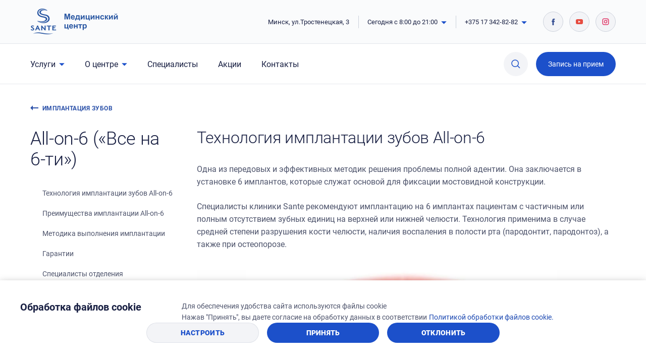

--- FILE ---
content_type: text/html; charset=utf-8
request_url: https://sante.by/implantaciya-zubov/all-on-6-vse-na-6-ti
body_size: 69108
content:
<!DOCTYPE html><html lang="ru"><head><noscript><img style="display:none;width:1px;height:1px" src="https://www.facebook.com/tr?id=721742175333234&amp;ev=PageView&amp;noscript=1"/></noscript><script src="//code.jivosite.com/widget/gsICuNI7hx" async=""></script><meta charSet="utf-8"/><meta http-equiv="X-UA-Compatible" content="IE=Edge"/><meta name="viewport" content="width=device-width, initial-scale=1"/><meta name="format-detection" content="telephone=no"/><link rel="shortcut icon" href="/favicon.ico"/><meta name="theme-color" content="#13539e"/><meta name="msapplication-TileColor" content="#f3f4f7"/><link rel="apple-touch-icon" sizes="180x180" href="/apple-touch-icon.png"/><link rel="icon" type="image/png" sizes="32x32" href="/favicon-32x32.png"/><link rel="icon" type="image/png" sizes="16x16" href="/favicon-16x16.png"/><link rel="manifest" href="/site.webmanifest"/><link rel="mask-icon" href="/safari-pinned-tab.svg" color="#13539e"/><meta name="facebook-domain-verification" content="5ll2yrnaf1dh97q6z8k68hw1vch961"/><meta property="og:url" content="https://sante.by"/><meta property="og:site_name" content="sante.by"/><meta property="og:type" content="website"/><title>Технология имплантации зубов All-on-6 в Минске — Цена</title><meta property="og:title" content="Технология имплантации зубов All-on-6 в Минске — Цена"/><meta name="twitter:title" content="Технология имплантации зубов All-on-6 в Минске — Цена"/><meta name="description" property="description" content="Технология имплантации зубов All-on-6 в медицинском центре Sante в Минске ✔ Доступная цена ✔ Записаться на приём! Современное оборудование экспертного класса, опытные специалисты"/><meta property="og:description" content="Технология имплантации зубов All-on-6 в медицинском центре Sante в Минске ✔ Доступная цена ✔ Записаться на приём! Современное оборудование экспертного класса, опытные специалисты"/><meta name="twitter:description" content="Технология имплантации зубов All-on-6 в медицинском центре Sante в Минске ✔ Доступная цена ✔ Записаться на приём! Современное оборудование экспертного класса, опытные специалисты"/><meta property="og:locale" content="ru"/><meta name="next-head-count" content="23"/><link rel="preload" href="/_next/static/css/8f62433e1c9fce08c3c1.css" as="style"/><link rel="stylesheet" href="/_next/static/css/8f62433e1c9fce08c3c1.css"/><link rel="preload" href="/_next/static/7i1NHB54mHs_xKsNKDgZI/pages/%5BtypeSlug%5D/%5BserviceSlug%5D.js" as="script"/><link rel="preload" href="/_next/static/7i1NHB54mHs_xKsNKDgZI/pages/_app.js" as="script"/><link rel="preload" href="/_next/static/runtime/webpack-91b117697e716c22a78b.js" as="script"/><link rel="preload" href="/_next/static/chunks/framework.74d547792b3163b4d6d2.js" as="script"/><link rel="preload" href="/_next/static/chunks/a4c92b5b.0b877581a49ec7072dd8.js" as="script"/><link rel="preload" href="/_next/static/chunks/commons.3b1a93013917a87c15a3.js" as="script"/><link rel="preload" href="/_next/static/chunks/d8a446ad86fc4576341af95114daf838d57b025d.fc8f69e470649893e2b8.js" as="script"/><link rel="preload" href="/_next/static/chunks/5d19fb1e6eda8a3e56935b037b85da3d2b0d32e1.c222ded4248244686650.js" as="script"/><link rel="preload" href="/_next/static/runtime/main-b66d6007909d33bf3955.js" as="script"/><style id="__jsx-2103503100">#nprogress{pointer-events:none;}#nprogress .bar{position:fixed;z-index:1031;top:0;left:0;width:100%;height:3px;border-radius:5px;background:var(--color-decor);}#nprogress .peg{position:absolute;right:0px;display:block;width:100%;height:100%;box-shadow:0 0 2px var(--color-decor);border-radius:5px;opacity:1;}</style><style data-styled="bQknEc cEbGvC hreqxV gBSnKK eleNVv iXKzGG irDvxa kvZroc htbffa fGcaLz gSMXqg bqqOUq hEBYat koFUBw gYydRw isZkZh byJhxw ciPkug pcfbo fMqqBY lfIxrH uenTa fwJVeD heYJjC hSDMCZ iHKKgG ifLuNX jROwVN hSztLK snKlb tSTGw iqOjQh izQhmR iUWnLc gwPHUm bGHQzY eiuZUn gwiMum IXmgD jJaQmF jyzLsy ecOxRH fXamvo ctazrW csuLrU eqkVVM jmfiEO djTFcg hPLNct jXbxtW gNOgtE eEcMiH bjHeOE jttitO jbNoUL brODSE csTBWY fRBARM fGkJTC iPqgTH gUMTAs jioPVt cuImea fRnaMh hbpgaM kBbnwR oXKuc bGpsck eWGvDC cfEcij jYoklV fQxfLO HKJyF epIzOH heYFRa bPEiJb bTMlAJ jKbDcc cXtBQv cNBeOn iomjvv dNnucq cEMGiJ jURPQW hgMisD cgQYmX bYYkvX dDmDlY CTJHg wqyMa gbWgZn efHQHC fZSciP fjThjH hEVTsW imsuNj fCoaOm bKywFY kYgIMz dBzixh jryVec ezkjIP jBgTkb kolDTf kRgnmR iktBiJ fANinp iYdWqt cUcaAj bnLSTV eqQNal koFRsL iVaoAD hMDgpM dGMHuH kFdoNi bYYSDs fFUSRv liVRyi bIknUN fMxYzR fgpAGz czbOSC kVCTpa eJHzIp hymjKY evyern fOUszV" data-styled-version="4.4.1">
/* sc-component-id: sc-global-3344166684 */
html,body,div,span,object,iframe,h1,h2,h3,h4,h5,h6,p,blockquote,pre,a,abbr,address,big,cite,code,del,dfn,em,img,ins,kbd,q,s,samp,small,strong,sub,sup,var,b,u,i,dl,dt,dd,ol,ul,li,fieldset,form,label,legend,table,caption,tbody,tfoot,thead,tr,th,td,article,aside,canvas,details,embed,figure,figcaption,footer,header,hgroup,menu,nav,output,ruby,section,summary,time,mark,audio,video{margin:0;padding:0;border:0;vertical-align:baseline;-webkit-tap-highlight-color:rgba(0,0,0,0) !important;} div,input,textarea,select,button,h1,h2,h3,h4,h5,h6,a,span{outline:none;} sup{vertical-align:super;} sub{vertical-align:sub;} strong,b{font-weight:bold;} textarea{overflow:auto;resize:none;} table{border-spacing:0;border-collapse:collapse;width:100%;} a{color:inherit;-webkit-text-decoration:none;text-decoration:none;} ul,ol{list-style-type:none;} img,fieldset,a img{border:none;} input,button{margin:0;padding:0;border:0;border:none;border-radius:0;} input,textarea,select,button{font-family:inherit;line-height:inherit;} input{box-shadow :none;font-size:16px;} input::-ms-clear{display:none;} input[type="text"],input[type="email"],input[type="tel"],input[type="search"],input[type="number"],textarea,input[type="number"]::-webkit-inner-spin-button,input[type="number"]::-webkit-outer-spin-button{-webkit-appearance:none;} input[type="submit"],button{background-color:transparent;cursor:pointer;} input::-webkit-contacts-auto-fill-button{visibility:hidden;display:none !important;pointer-events:none;position:absolute;right:0;} input[type="number"]{-moz-appearance:textfield;} input[type='submit']{-webkit-appearance:none;-moz-appearance:none;appearance:none;} input::-webkit-clear-button,input::-webkit-outer-spin-button,input::-webkit-inner-spin-button{-webkit-appearance:none;} svg{display:inline-block;max-width:100%;max-height:100%;overflow:visible;} button{background:0 0;} ul li > a{display:inline-block;width:100%;} img{display:block;max-width:100%;} template{display:none !important;} :root{--font-default:'Roboto',sans-serif;--color-decor:#1C50CA;--color-decor-rgb:28,80,202;--color-decor-hover:#1B48B1;--color-decor-dark:#2B51A9;--color-main:#192043;--color-light:#FFFFFF;--color-light-rgb:255,255,255;--color-secondary:#4E546C;--color-secondary-rgb:78,84,108;--color-extra:#9AA3B7;--color-border:#CCD1DB;--color-border-rgb:204,209,219;--color-bg-accent:#F3F4F7;--color-bg-accent-rgb:243,244,247;--color-icon:#f1f4fa;--color-bg-dark:#191D34;--color-bg-dark-rgb:25,29,52;--color-bg-black:#131627;--color-error:#EC4E2B;} html{width:100%;height:100%;box-sizing:border-box;-webkit-text-size-adjust:none;-webkit-overflow-scrolling:touch;text-rendering:optimizeLegibility;-webkit-font-smoothing:antialiased;-moz-osx-font-smoothing:grayscale;font-size:100%;line-height:1.2;} *,*:before,*:after{box-sizing:border-box;-webkit-tap-highlight-color:transparent;-webkit-user-drag:none;} *::selection{background-color:rgba(var(--color-decor-rgb),0.2);opacity:1;} body{width:100%;min-height:100%;font-family:var(--font-default);font-weight:400;color:var(--color-main);} body.modal-open{position:fixed;} .__jivoMobileButton{z-index:2147483644 !important;} .cookie-banner-container{-webkit-flex-flow:column !important;-ms-flex-flow:column !important;flex-flow:column !important;-webkit-flex-direction:column !important;-ms-flex-direction:column !important;flex-direction:column !important;z-index:2147483637 !important;} .cookie-banner-content{background:#fff;margin:0 !important;max-width:1000px;-webkit-flex:unset !important;-ms-flex:unset !important;flex:unset !important;overflow-y:auto;} .cookie-banner-buttons{background-color:#fff;width:100%;padding:0;max-width:1000px;} @media screen and (max-width:725px){.cookies-consent-button{padding:20px !important;font-size:12px !important;}} @media screen and (max-width:500px){.cookies-consent-button{padding:12px !important;font-size:10px !important;}}
/* sc-component-id: sc-global-2059589286 */
.modal-underlay{position:fixed;top:0px;left:0px;width:100%;height:100%;z-index:2147483647;overflow-x:hidden;overflow-y:auto;text-align:center;cursor:pointer;overscroll-behavior:contain;background:rgba(var(--color-bg-dark-rgb),0);-webkit-transition:background 0.3s linear;transition:background 0.3s linear;} .modal-underlay.has-entered{background:rgba(var(--color-bg-dark-rgb),0.7);-webkit-transition:background 0.3s linear;transition:background 0.3s linear;} @media only screen and (max-width:1023px){.modal-underlay.has-entered{background:#fff;}} .modal{display:-webkit-box;display:-webkit-flex;display:-ms-flexbox;display:flex;-webkit-flex-direction:column;-ms-flex-direction:column;flex-direction:column;-webkit-box-pack:center;-webkit-justify-content:center;-ms-flex-pack:center;justify-content:center;-webkit-align-items:center;-webkit-box-align:center;-ms-flex-align:center;align-items:center;width:100%;min-height:100%;pointer-events:none;padding:80px 0;} @media only screen and (max-height:950px){.modal{padding:60px 0;}} @media only screen and (max-width:1366px){.modal{padding:60px 0;}} @media only screen and (max-width:1023px){.modal{-webkit-align-items:stretch;-webkit-box-align:stretch;-ms-flex-align:stretch;align-items:stretch;width:100vw;padding:0;}} .modal.modal--gallery .modal__inner{max-width:1600px;} @media only screen and (max-height:1150px){.modal.modal--gallery .modal__inner{max-width:1200px;}} @media only screen and (max-height:950px){.modal.modal--gallery .modal__inner{max-width:1000px;}} @media only screen and (max-height:800px){.modal.modal--gallery .modal__inner{max-width:900px;}} @media only screen and (max-height:700px){.modal.modal--gallery .modal__inner{max-width:730px;}} .modal.modal--appointment .modal__inner{max-width:780px;} @media only screen and (max-width:1023px){.modal.modal--appointment .modal__inner{max-width:none;}} .modal--animated{opacity:0;-webkit-transform:scale(1.1) translateY(-10px);-ms-transform:scale(1.1) translateY(-10px);transform:scale(1.1) translateY(-10px);-webkit-transition:-webkit-transform 0.4s linear,opacity 0.4s linear;-webkit-transition:transform 0.4s linear,opacity 0.4s linear;transition:transform 0.4s linear,opacity 0.4s linear;} .modal--animated.has-entered{opacity:1;-webkit-transform:scale(1) translateY(0);-ms-transform:scale(1) translateY(0);transform:scale(1) translateY(0);} .modal--animated.has-entered .modal__close{opacity:1;-webkit-transition:opacity 0.3s 0.4s ease-out;transition:opacity 0.3s 0.4s ease-out;} .modal__inner{display:block;width:calc(100vw - 160px);max-width:780px;height:auto;cursor:default;outline:none;overflow:hidden;background:#fff;text-align:left;pointer-events:all;box-shadow:0px 4px 32px rgba(0,0,0,0.12);} @media only screen and (max-width:1366px){.modal__inner{width:calc(100vw - 120px);}} @media only screen and (max-width:1023px){.modal__inner{width:100vw;box-shadow:none;}} .modal__close{position:absolute;top:20px;right:20px;z-index:3;width:60px;height:60px;opacity:0;background:0 0;-webkit-transition:opacity 0s;transition:opacity 0s;pointer-events:all;} .modal__close::before,.modal__close::after{content:'';position:absolute;top:28px;right:16px;z-index:1;width:28px;height:2px;background:#fff;-webkit-transition:-webkit-transform 0.3s ease-out;-webkit-transition:transform 0.3s ease-out;transition:transform 0.3s ease-out;} .modal__close::before{-webkit-transform:rotate(45deg);-ms-transform:rotate(45deg);transform:rotate(45deg);} .modal__close::after{-webkit-transform:rotate(-45deg);-ms-transform:rotate(-45deg);transform:rotate(-45deg);} @media not all and (-moz-touch-enabled:1),not all and (pointer:coarse),not all and (-ms-high-contrast:none) and (max-width:600px){.modal__close:hover::before{-webkit-transform:rotate(45deg) scale(1.3);-ms-transform:rotate(45deg) scale(1.3);transform:rotate(45deg) scale(1.3);}.modal__close:hover::after{-webkit-transform:rotate(-45deg)scale(1.3);-ms-transform:rotate(-45deg)scale(1.3);transform:rotate(-45deg)scale(1.3);}} @media only screen and (max-width:1023px){.modal__close::before,.modal__close::after{background:var(--color-border);}} @media only screen and (max-width:650px){.modal__close{top:0;right:0;}}
/* sc-component-id: sc-global-2204011034 */
.swiper-container{margin:0 auto;position:relative;overflow:hidden;list-style:none;padding:0;z-index:1;} .swiper-container.swiper-container--light{--swiper-bullet-color:rgba(255,255,255,0.4);--swiper-bullet-active-color:#fff;--swiper-button-color:#fff;--swiper-button-bg:rgba(255,255,255,0.2);} .swiper-container.swiper-container--transparent{--swiper-bullet-color:rgba(255,255,255,0.4);--swiper-bullet-active-color:#fff;--swiper-button-color:#fff;--swiper-button-bg:var(--color-decor);--swiper-button-top:0;} .swiper-container.swiper-container--content{overflow:visible;} @media only screen and (min-width:1024px){.swiper-container.swiper-container--content .swiper-wrapper{-webkit-flex-wrap:wrap;-ms-flex-wrap:wrap;flex-wrap:wrap;}} @media only screen and (min-width:1024px){.swiper-container.swiper-container--double .swiper-slide{width:50% !important;}} .swiper-wrapper{position:relative;width:100%;height:100%;z-index:1;display:-webkit-box;display:-webkit-flex;display:-ms-flexbox;display:flex;-webkit-transition-property:-webkit-transform;-webkit-transition-property:transform;transition-property:transform;box-sizing:content-box;} .swiper-container-android .swiper-slide,.swiper-wrapper{-webkit-transform:translate3d(0px,0,0);-webkit-transform:translate3d(0px,0,0);-ms-transform:translate3d(0px,0,0);transform:translate3d(0px,0,0);} .swiper-container-free-mode > .swiper-wrapper{-webkit-transition-timing-function:ease-out;transition-timing-function:ease-out;margin:0 auto;} .swiper-container-vertical > .swiper-wrapper{-webkit-flex-direction:column;-ms-flex-direction:column;flex-direction:column;} .swiper-slide{-webkit-flex-shrink:0;-ms-flex-negative:0;flex-shrink:0;width:100%;height:100%;position:relative;-webkit-transition-property:-webkit-transform;-webkit-transition-property:transform;transition-property:transform;} .swiper-container-autoheight,.swiper-container-autoheight .swiper-slide{height:auto;} .swiper-container-autoheight .swiper-wrapper{-webkit-align-items:flex-start;-webkit-box-align:flex-start;-ms-flex-align:flex-start;align-items:flex-start;-webkit-transition-property:-webkit-transform,height;-webkit-transition-property:transform,height;transition-property:transform,height;} .swiper-button-prev,.swiper-button-next{position:absolute;top:var(--swiper-button-top,32px);right:var(--swiper-button-next-right,32px);z-index:2;display:-webkit-box;display:-webkit-flex;display:-ms-flexbox;display:flex;-webkit-box-pack:center;-webkit-justify-content:center;-ms-flex-pack:center;justify-content:center;-webkit-align-items:center;-webkit-box-align:center;-ms-flex-align:center;align-items:center;width:var(--swiper-button-width,48px);height:var(--swiper-button-height,48px);color:var(--swiper-button-color,var(--color-decor));background:var(--swiper-button-bg,rgba(var(--color-border-rgb),0.2));border-radius:50%;cursor:pointer;-webkit-transition:opacity 0.3s ease;transition:opacity 0.3s ease;} .swiper-button-prev > svg,.swiper-button-next > svg{width:16px;height:auto;} @media not all and (-moz-touch-enabled:1),not all and (pointer:coarse),not all and (-ms-high-contrast:none) and (max-width:600px){.swiper-button-prev:hover,.swiper-button-next:hover{opacity:0.8;}} .swiper-button-prev.swiper-button-disabled,.swiper-button-next.swiper-button-disabled{opacity:0.35;cursor:auto;} .swiper-button-prev{right:var(--swiper-button-prev-right,96px);} .swiper-button-lock{display:none;} .swiper-pagination{position:absolute;top:var(--swiper-pagination-top,32px);left:var(--swiper-pagination-left,20px);text-align:left;-webkit-transition:300ms opacity;-o-transition:300ms opacity;-webkit-transition:300ms opacity;transition:300ms opacity;-webkit-transform:translate3d(0,0,0);-webkit-transform:translate3d(0,0,0);-ms-transform:translate3d(0,0,0);transform:translate3d(0,0,0);z-index:2;font-size:0;} .swiper-pagination.swiper-pagination-hidden{opacity:0;} .swiper-pagination-fraction,.swiper-pagination-custom,.swiper-container-horizontal > .swiper-pagination-bullets{width:auto;} .swiper-pagination-bullet{position:relative;display:inline-block;width:32px;height:32px;margin-right:0;background:0 0;border-radius:50%;} .swiper-pagination-bullet::after{content:'';display:block;position:absolute;top:50%;left:50%;width:8px;height:8px;border-radius:50%;background:var(--swiper-bullet-color,var(--color-border));-webkit-transform:translate(-50%,-50%);-ms-transform:translate(-50%,-50%);transform:translate(-50%,-50%);} button.swiper-pagination-bullet{border:none;margin:0;padding:0;-webkit-box-shadow:none;box-shadow:none;-webkit-appearance:none;-moz-appearance:none;-webkit-appearance:none;-moz-appearance:none;appearance:none;} .swiper-pagination-clickable .swiper-pagination-bullet{cursor:pointer;} .swiper-pagination-bullet-active{opacity:1;} .swiper-pagination-bullet-active::after{background:var(--swiper-bullet-active-color,var(--color-decor-dark));} .swiper-container-horizontal > .swiper-pagination-bullets .swiper-pagination-bullet{margin:0;} .swiper-container-horizontal > .swiper-pagination-bullets .swiper-pagination-bullet:last-child{margin-right:0;} .swiper-pagination-progressbar{background:0 0;position:absolute;} .swiper-pagination-progressbar .swiper-pagination-progressbar-fill{background:var(--color-decor-dark);position:absolute;left:0;top:0;width:100%;height:100%;-webkit-transform:scale(0);-ms-transform:scale(0);-webkit-transform:scale(0);-ms-transform:scale(0);transform:scale(0);-webkit-transform-origin:left top;-ms-transform-origin:left top;-webkit-transform-origin:left top;-ms-transform-origin:left top;transform-origin:left top;} .swiper-container-rtl .swiper-pagination-progressbar .swiper-pagination-progressbar-fill{-webkit-transform-origin:right top;-ms-transform-origin:right top;-webkit-transform-origin:right top;-ms-transform-origin:right top;transform-origin:right top;} .swiper-container-horizontal > .swiper-pagination-progressbar,.swiper-container-vertical > .swiper-pagination-progressbar.swiper-pagination-progressbar-opposite{width:100%;height:3px;left:0;top:0;} .swiper-container-vertical > .swiper-pagination-progressbar,.swiper-container-horizontal > .swiper-pagination-progressbar.swiper-pagination-progressbar-opposite{width:4px;height:100%;left:0;top:0;} .swiper-pagination-white .swiper-pagination-bullet-active{background:#ffffff;} .swiper-pagination-progressbar.swiper-pagination-white{background:rgba(255,255,255,0.25);} .swiper-pagination-progressbar.swiper-pagination-white .swiper-pagination-progressbar-fill{background:#ffffff;} .swiper-pagination-black .swiper-pagination-bullet-active{background:#000000;} .swiper-pagination-progressbar.swiper-pagination-black{background:rgba(0,0,0,0.25);} .swiper-pagination-progressbar.swiper-pagination-black .swiper-pagination-progressbar-fill{background:#000000;} .swiper-pagination-lock{display:none;} .swiper-container .swiper-notification{position:absolute;left:0;top:0;pointer-events:none;opacity:0;z-index:-1000;} .swiper-container-fade.swiper-container-free-mode .swiper-slide{-webkit-transition-timing-function:ease-out;-o-transition-timing-function:ease-out;-webkit-transition-timing-function:ease-out;transition-timing-function:ease-out;} .swiper-container-fade .swiper-slide{pointer-events:none;-webkit-transition-property:opacity;-o-transition-property:opacity;-webkit-transition-property:opacity;transition-property:opacity;} .swiper-container-fade .swiper-slide .swiper-slide{pointer-events:none;} .swiper-container-fade .swiper-slide-active,.swiper-container-fade .swiper-slide-active .swiper-slide-active{pointer-events:auto;}
/* sc-component-id: StyledAnchors__Anchors-sc-1023nnv-0 */
.hbpgaM{margin-top:-12px;}
/* sc-component-id: StyledAnchors__Item-sc-1023nnv-1 */
.kBbnwR{position:relative;padding-left:24px;}
/* sc-component-id: StyledAnchors__Link-sc-1023nnv-2 */
.oXKuc{display:block;padding:12px 0;font-size:14px;line-height:1.2;color:var(--color-secondary);-webkit-transition:color 0.3s ease-out,text-shadow 0.3s ease-out;transition:color 0.3s ease-out,text-shadow 0.3s ease-out;} .oXKuc::before{position:absolute;top:16px;left:0;content:'';display:block;width:8px;height:8px;border-radius:50%;background:var(--color-decor);opacity:0;-webkit-transform:scale(0);-ms-transform:scale(0);transform:scale(0);-webkit-transition:-webkit-transform 0.3s ease-out,opacity 0.3s ease-out;-webkit-transition:transform 0.3s ease-out,opacity 0.3s ease-out;transition:transform 0.3s ease-out,opacity 0.3s ease-out;} .oXKuc:hover,.oXKuc:focus{color:var(--color-decor);text-shadow:0.5px 0 0 currentColor;} .oXKuc:hover::before,.oXKuc:focus::before{opacity:1;-webkit-transform:none;-ms-transform:none;transform:none;}
/* sc-component-id: StyledButton__Button-sc-10xjdkg-0 */
.eWGvDC{position:relative;display:inline-block;width:var(--button-width,auto);padding-top:var(--button-padding-top,20px);padding-bottom:var(--button-padding-bottom,19px);padding-left:var(--button-padding-left,40px);padding-right:var(--button-padding-right,40px);font-family:var(--font-default);font-weight:900;font-size:14px;line-height:1.2;text-align:center;-webkit-letter-spacing:0.02em;-moz-letter-spacing:0.02em;-ms-letter-spacing:0.02em;letter-spacing:0.02em;text-transform:uppercase;color:var(--button-text-color,#fff);background:var(--button-bg-color,var(--color-decor));border-radius:var(--button-radius,32px);-webkit-user-select:none;-moz-user-select:none;-ms-user-select:none;user-select:none;cursor:pointer;-webkit-transition:var(--button-transition,background 0.25s ease-out);transition:var(--button-transition,background 0.25s ease-out);} .eWGvDC::after{content:'';position:absolute;top:0;left:0;z-index:-1;opacity:0;width:100%;height:100%;border-radius:inherit;box-shadow:0px 4px 8px rgba(17,33,70,0.16);-webkit-transition:opacity 0.3s ease-out;transition:opacity 0.3s ease-out;} .eWGvDC:active{background:var(--button-active-bg-color,var(--color-decor-hover));} .eWGvDC:focus{background:var(--button-focus-bg-color,var(--color-decor-hover));} @media not all and (-moz-touch-enabled:1),not all and (pointer:coarse),not all and (-ms-high-contrast:none) and (max-width:600px){.eWGvDC:hover::after{opacity:1;}}.cfEcij{position:relative;display:inline-block;width:var(--button-width,auto);padding-top:var(--button-padding-top,20px);padding-bottom:var(--button-padding-bottom,19px);padding-left:var(--button-padding-left,40px);padding-right:var(--button-padding-right,40px);font-family:var(--font-default);font-weight:900;font-size:14px;line-height:1.2;text-align:center;-webkit-letter-spacing:0.02em;-moz-letter-spacing:0.02em;-ms-letter-spacing:0.02em;letter-spacing:0.02em;text-transform:uppercase;color:var(--button-text-color,#fff);background:var(--button-bg-color,var(--color-decor));border-radius:var(--button-radius,32px);-webkit-user-select:none;-moz-user-select:none;-ms-user-select:none;user-select:none;cursor:pointer;-webkit-transition:var(--button-transition,background 0.25s ease-out);transition:var(--button-transition,background 0.25s ease-out);color:var(--button-text-color,var(--color-decor));border:1px solid var(--button-border-color,rgba(var(--color-border-rgb),0.5));background:var(--button-bg-color,var(--color-bg-accent));-webkit-transition:var(--button-transition,background 0.25s ease-out,color 0.25s ease-out);transition:var(--button-transition,background 0.25s ease-out,color 0.25s ease-out);} .cfEcij::after{content:'';position:absolute;top:0;left:0;z-index:-1;opacity:0;width:100%;height:100%;border-radius:inherit;box-shadow:0px 4px 8px rgba(17,33,70,0.16);-webkit-transition:opacity 0.3s ease-out;transition:opacity 0.3s ease-out;} .cfEcij:active{background:var(--button-active-bg-color,var(--color-decor-hover));} .cfEcij:focus{background:var(--button-focus-bg-color,var(--color-decor-hover));} @media not all and (-moz-touch-enabled:1),not all and (pointer:coarse),not all and (-ms-high-contrast:none) and (max-width:600px){.cfEcij:hover::after{opacity:1;}} .cfEcij::after{content:none;} .cfEcij:focus{background:var(--button-focus-bg-color,#ebeef5);} .cfEcij:active{color:var(--button-active-text-color,var(--color-decor));background:var(--button-focus-bg-color,#ebeef5);} @media not all and (-moz-touch-enabled:1),not all and (pointer:coarse),not all and (-ms-high-contrast:none) and (max-width:600px){.cfEcij:hover{color:var(--button-hover-text-color,var(--color-decor-hover));background:var(--button-hover-bg-color,#EBEEF5);}}
/* sc-component-id: StyledContainer__Container-sc-6jdjw8-0 */
.kolDTf{min-width:280px;width:calc(100% - 135px * 2);max-width:1500px;margin-left:auto;margin-right:auto;} @media only screen and (max-width:1366px){.kolDTf{width:calc(100% - 60px * 2);}} @media only screen and (max-width:1024px){.kolDTf{width:calc(100% - 40px * 2);}} @media only screen and (max-width:500px){.kolDTf{width:calc(100% - 20px * 2);}}
/* sc-component-id: StyledSection__Section-p8hlb-0 */
.fQxfLO{padding-top:40px;padding-bottom:40px;} .fQxfLO:last-child{padding-bottom:120px;} @media only screen and (max-width:1024px){.fQxfLO:last-child{padding-bottom:100px;}} @media only screen and (max-width:650px){.fQxfLO:last-child{padding-bottom:64px;}} @media only screen and (max-width:1024px){.fQxfLO{padding-top:32px;}} @media only screen and (max-width:1024px){.fQxfLO{padding-bottom:32px;}}
/* sc-component-id: StyledSection__Header-p8hlb-1 */
.HKJyF{display:-webkit-box;display:-webkit-flex;display:-ms-flexbox;display:flex;-webkit-align-items:flex-start;-webkit-box-align:flex-start;-ms-flex-align:flex-start;align-items:flex-start;-webkit-flex-wrap:wrap;-ms-flex-wrap:wrap;flex-wrap:wrap;} .HKJyF > *:first-child{margin-right:auto;} .HKJyF .StyledButton__Button-sc-10xjdkg-0{margin-bottom:24px;cursor:auto;}
/* sc-component-id: StyledContent__Content-sc-1xyd11-0 */
.csTBWY{padding-top:40px;padding-bottom:0;} .csTBWY:last-child{padding-bottom:120px;} @media only screen and (max-width:1024px){.csTBWY:last-child{padding-bottom:100px;}} @media only screen and (max-width:650px){.csTBWY:last-child{padding-bottom:64px;}} @media only screen and (max-width:1024px){.csTBWY{padding-top:32px;}} .csTBWY:last-child{padding-bottom:0;} @media only screen and (max-width:1023px){.csTBWY .StyledContent__Side-sc-1xyd11-5{padding-bottom:8px;margin-bottom:10px;}.csTBWY .StyledContent__Side-sc-1xyd11-5::after{content:'';position:absolute;top:100%;left:0;width:calc(100% + 40px);height:1px;background:var(--color-border);}} @media only screen and (max-width:500px){.csTBWY .StyledContent__Side-sc-1xyd11-5::after{width:calc(100% + 20px);}}
/* sc-component-id: StyledContent__Container-sc-1xyd11-1 */
.fRBARM{min-width:280px;width:calc(100% - 135px * 2);max-width:1500px;margin-left:auto;margin-right:auto;} @media only screen and (max-width:1366px){.fRBARM{width:calc(100% - 60px * 2);}} @media only screen and (max-width:1024px){.fRBARM{width:calc(100% - 40px * 2);}} @media only screen and (max-width:500px){.fRBARM{width:calc(100% - 20px * 2);}}
/* sc-component-id: StyledContent__Columns-sc-1xyd11-2 */
.fGkJTC{display:grid;grid-template-columns:330px minmax(0,1fr);grid-gap:32px 48px;} @media only screen and (max-width:1366px){.fGkJTC{grid-template-columns:290px minmax(0,1fr);grid-gap:32px 40px;}} @media only screen and (max-width:1024px){.fGkJTC{grid-gap:32px;}} @media only screen and (max-width:1023px){.fGkJTC{grid-template-columns:minmax(0,1fr);grid-gap:24px;}.fGkJTC .StyledAnchors__Anchors-sc-1023nnv-0{display:none;}}
/* sc-component-id: StyledContent__ColumnMain-sc-1xyd11-4 */
.jYoklV .StyledSection__Section-p8hlb-0:first-child{padding-top:0;}
/* sc-component-id: StyledContent__Side-sc-1xyd11-5 */
.jioPVt{position:-webkit-sticky;position:sticky;top:100px;z-index:2;width:100%;padding-bottom:120px;} .jioPVt .StyledSelect__Select-sc-1xoyb37-0{margin-bottom:20px;} @media only screen and (max-width:1024px){.jioPVt{padding-bottom:100px;}} @media only screen and (max-width:1023px){.jioPVt{position:relative;top:0;padding-bottom:0;}.jioPVt .StyledSelect__Select-sc-1xoyb37-0{margin-bottom:0;}}
/* sc-component-id: StyledContent__ParentLink-sc-1xyd11-6 */
.iPqgTH{grid-column:1 / -1;display:-webkit-box;display:-webkit-flex;display:-ms-flexbox;display:flex;-webkit-align-items:center;-webkit-box-align:center;-ms-flex-align:center;align-items:center;margin-top:-12px;margin-bottom:-12px;padding:12px 0;font-weight:bold;font-size:12px;-webkit-letter-spacing:0.04em;-moz-letter-spacing:0.04em;-ms-letter-spacing:0.04em;letter-spacing:0.04em;text-transform:uppercase;color:var(--color-decor-dark);} .iPqgTH svg{max-height:none;margin-right:8px;-webkit-transition:-webkit-transform 0.3s ease-in-out;-webkit-transition:transform 0.3s ease-in-out;transition:transform 0.3s ease-in-out;} .iPqgTH:hover svg{-webkit-transform:translateX(-6px);-ms-transform:translateX(-6px);transform:translateX(-6px);}
/* sc-component-id: StyledContent__Button-sc-1xyd11-8 */
.bGpsck{--button-width:260px;margin-top:20px;} @media only screen and (max-width:1023px){.bGpsck{display:none;}}
/* sc-component-id: StyledContent__Specialists-sc-1xyd11-10 */
.bTMlAJ{display:grid;grid-template-columns:minmax(0,1fr) minmax(0,1fr);} @media only screen and (max-width:650px){.bTMlAJ{grid-template-columns:minmax(0,1fr);}}
/* sc-component-id: StyledContent__Cards-sc-1xyd11-11 */
.dDmDlY{display:grid;grid-template-columns:minmax(0,1fr) minmax(0,1fr);} @media only screen and (max-width:650px){.dDmDlY{grid-template-columns:minmax(0,1fr);}}
/* sc-component-id: StyledContent__Html-sc-1xyd11-12 */
.heYFRa{font-weight:normal;font-size:16px;line-height:1.6;color:var(--color-secondary);} .heYFRa b{font-weight:bold;} .heYFRa h2,.heYFRa h3,.heYFRa h4,.heYFRa h5,.heYFRa h6{margin-top:32px;margin-bottom:24px;font-size:28px;font-weight:300;line-height:1.16;-webkit-letter-spacing:-0.01em;-moz-letter-spacing:-0.01em;-ms-letter-spacing:-0.01em;letter-spacing:-0.01em;color:var(--color-main);} .heYFRa h2:first-child,.heYFRa h3:first-child,.heYFRa h4:first-child,.heYFRa h5:first-child,.heYFRa h6:first-child{margin-top:0;} .heYFRa h2:last-child,.heYFRa h3:last-child,.heYFRa h4:last-child,.heYFRa h5:last-child,.heYFRa h6:last-child{margin-bottom:0;} .heYFRa h3{font-size:26px;} .heYFRa h4{font-size:24px;} .heYFRa h5{font-size:22px;} .heYFRa h6{font-size:20px;} .heYFRa p{width:100%;margin-bottom:24px;white-space:pre-wrap;} @media only screen and (max-width:500px){.heYFRa p{margin-bottom:20px;}} .heYFRa p:last-child{margin-bottom:0;} .heYFRa a{color:var(--color-decor);-webkit-text-decoration-line:underline;text-decoration-line:underline;-webkit-transition:color 0.3s ease;transition:color 0.3s ease;} .heYFRa a:focus:not(:hover){outline:1px solid var(--color-main);} @media not all and (-moz-touch-enabled:1),not all and (pointer:coarse),not all and (-ms-high-contrast:none) and (max-width:600px){.heYFRa a:hover{color:var(--color-decor-hover);}} .heYFRa img{width:auto;max-width:100%;height:auto;max-height:400px;margin:40px 0;} @media only screen and (max-width:500px){.heYFRa img{margin:32px 0;}} .heYFRa ul,.heYFRa ol{margin-top:24px;margin-bottom:24px;padding-left:22px;} .heYFRa ul li,.heYFRa ol li{position:relative;margin-bottom:16px;} .heYFRa ul:first-child,.heYFRa ol:first-child{margin-top:0;} .heYFRa ul:last-child,.heYFRa ol:last-child{margin-bottom:0;} .heYFRa ul > li::before{content:'';position:absolute;top:0.7em;right:calc(100% + 16px);display:block;width:6px;height:6px;border-radius:50%;background:var(--color-decor);} .heYFRa ol{counter-reset:ol-counter;padding-left:0;} .heYFRa ol li{counter-increment:ol-counter;} .heYFRa ol li::before{content:counter(ol-counter) '.';display:inline-block;min-width:26px;padding-right:12px;font-size:inherit;font-weight:500;color:currentColor;}
/* sc-component-id: StyledContent__Img-sc-1xyd11-13 */
.bPEiJb{position:relative;width:calc(100% + 135px);} @media only screen and (max-width:1366px){.bPEiJb{width:calc(100% + 60px);}} @media only screen and (max-width:1024px){.bPEiJb{width:calc(100% + 40px);}} @media only screen and (max-width:500px){.bPEiJb{width:calc(100% + 20px);}} .bPEiJb:not(:first-child){margin-top:40px;} @media only screen and (max-width:500px){.bPEiJb:not(:first-child){margin-top:32px;}} .bPEiJb:not(:last-child){margin-bottom:40px;} @media only screen and (max-width:500px){.bPEiJb:not(:last-child){margin-bottom:32px;}} .bPEiJb::after{content:'';display:block;padding-top:50%;} .bPEiJb img{position:absolute;top:0;left:0;width:100%;height:100%;object-fit:cover;}
/* sc-component-id: StyledContent__Description-sc-1xyd11-17 */
.epIzOH:not(:last-child){margin-bottom:32px;}
/* sc-component-id: StyledSocial__Social-sc-38eusl-0 */
.byJhxw{display:-webkit-box;display:-webkit-flex;display:-ms-flexbox;display:flex;-webkit-flex-shrink:0;-ms-flex-negative:0;flex-shrink:0;-webkit-box-pack:center;-webkit-justify-content:center;-ms-flex-pack:center;justify-content:center;-webkit-align-items:center;-webkit-box-align:center;-ms-flex-align:center;align-items:center;width:var(--social-width,40px);height:var(--social-height,40px);background-color:var(--social-bg-color,#fff);border:1px solid var(--social-border-color,#fff);border-radius:50%;-webkit-transform-origin:50% 50%;-ms-transform-origin:50% 50%;transform-origin:50% 50%;-webkit-transform:none;-ms-transform:none;transform:none;will-change:transform;-webkit-transition:-webkit-transform 0.3s ease-in;-webkit-transition:transform 0.3s ease-in;transition:transform 0.3s ease-in;} @media not all and (-moz-touch-enabled:1),not all and (pointer:coarse),not all and (-ms-high-contrast:none) and (max-width:600px){.byJhxw:hover{-webkit-transform:scale(1.1);-ms-transform:scale(1.1);transform:scale(1.1);-webkit-transition:-webkit-transform 0.3s ease-out;-webkit-transition:transform 0.3s ease-out;transition:transform 0.3s ease-out;}}
/* sc-component-id: StyledFooter__Footer-p9xwnn-0 */
.ezkjIP{color:var(--color-light);background:var(--color-bg-dark);}
/* sc-component-id: StyledFooter__Top-p9xwnn-1 */
.jBgTkb{padding:40px 0;border-bottom:1px solid rgba(var(--color-light-rgb),0.2);} .jBgTkb > .StyledContainer__Container-sc-6jdjw8-0{display:-webkit-box;display:-webkit-flex;display:-ms-flexbox;display:flex;-webkit-align-items:center;-webkit-box-align:center;-ms-flex-align:center;align-items:center;} @media only screen and (max-width:1024px){.jBgTkb{padding:20px 0;}}
/* sc-component-id: StyledFooter__Main-p9xwnn-2 */
.fANinp{padding-top:46px;padding-bottom:58px;} @media only screen and (max-width:1024px){.fANinp{padding-top:30px;padding-bottom:10px;}} @media only screen and (max-width:500px){.fANinp{padding-bottom:0;}} .fANinp > .StyledContainer__Container-sc-6jdjw8-0{display:grid;grid-template-columns:repeat(6,minmax(0,1fr));grid-template-areas:'data data map services services services';} @media only screen and (max-width:1024px){.fANinp > .StyledContainer__Container-sc-6jdjw8-0{grid-template-columns:repeat(4,minmax(0,1fr));grid-template-areas:'data map services services';}} @media only screen and (max-width:650px){.fANinp > .StyledContainer__Container-sc-6jdjw8-0{grid-template-columns:repeat(2,minmax(0,1fr));grid-template-areas: 'data data' 'map map' 'services services';}}
/* sc-component-id: StyledFooter__Data-p9xwnn-3 */
.iYdWqt{grid-area:data;} @media only screen and (max-width:650px){.iYdWqt{display:-webkit-box;display:-webkit-flex;display:-ms-flexbox;display:flex;}}
/* sc-component-id: StyledFooter__Block-p9xwnn-4 */
@media only screen and (max-width:650px){.cUcaAj{width:50%;}}
/* sc-component-id: StyledFooter__Map-p9xwnn-5 */
.bYYSDs{grid-area:map;}
/* sc-component-id: StyledFooter__Services-p9xwnn-6 */
.fFUSRv{grid-area:services;}
/* sc-component-id: StyledFooter__Logo-p9xwnn-7 */
.kRgnmR{margin-right:16px;} @media only screen and (max-width:1024px){.kRgnmR svg{width:135px;height:40px;}}
/* sc-component-id: StyledFooter__SocialList-p9xwnn-8 */
.iktBiJ{display:grid;grid-template-columns:repeat(auto-fit,40px);grid-gap:10px 12px;-webkit-box-flex:1;-webkit-flex-grow:1;-ms-flex-positive:1;flex-grow:1;-webkit-box-pack:end;-webkit-justify-content:flex-end;-ms-flex-pack:end;justify-content:flex-end;} @media only screen and (max-width:1024px){.iktBiJ{grid-template-columns:repeat(auto-fit,32px);}} .iktBiJ .StyledSocial__Social-sc-38eusl-0{--social-bg-color:var(--color-light);--social-border-color:var(--color-light);--social-width:40px;--social-height:40px;} @media only screen and (max-width:1024px){.iktBiJ .StyledSocial__Social-sc-38eusl-0{--social-width:32px;--social-height:32px;}}
/* sc-component-id: StyledFooter__Title-p9xwnn-9 */
.bnLSTV{margin-bottom:4px;font-weight:500;font-size:14px;-webkit-letter-spacing:0.02em;-moz-letter-spacing:0.02em;-ms-letter-spacing:0.02em;letter-spacing:0.02em;color:var(--color-light);} @media only screen and (max-width:1024px){.bnLSTV{font-size:12px;}} @media only screen and (max-width:500px){.bnLSTV{margin-bottom:8px;}}.eqQNal{margin-bottom:4px;font-weight:500;font-size:14px;-webkit-letter-spacing:0.02em;-moz-letter-spacing:0.02em;-ms-letter-spacing:0.02em;letter-spacing:0.02em;color:var(--color-light);margin-bottom:10px;font-weight:bold;font-size:12px;-webkit-letter-spacing:0.04em;-moz-letter-spacing:0.04em;-ms-letter-spacing:0.04em;letter-spacing:0.04em;text-transform:uppercase;} @media only screen and (max-width:1024px){.eqQNal{font-size:12px;}} @media only screen and (max-width:500px){.eqQNal{margin-bottom:8px;}} @media only screen and (max-width:1024px){.eqQNal{font-size:11px;}}
/* sc-component-id: StyledFooter__List-p9xwnn-10 */
.koFRsL{margin-bottom:24px;} @media only screen and (max-width:1024px){.koFRsL{margin-bottom:22px;}} @media only screen and (max-width:650px){.koFRsL{margin-bottom:30px;}.StyledFooter__Map-p9xwnn-5 .koFRsL,.StyledFooter__Services-p9xwnn-6 .koFRsL{-webkit-columns:2;columns:2;}}.iVaoAD{margin-bottom:24px;-webkit-columns:3;columns:3;-webkit-column-gap:32px;column-gap:32px;} @media only screen and (max-width:1024px){.iVaoAD{margin-bottom:22px;}} @media only screen and (max-width:650px){.iVaoAD{margin-bottom:30px;}.StyledFooter__Map-p9xwnn-5 .iVaoAD,.StyledFooter__Services-p9xwnn-6 .iVaoAD{-webkit-columns:2;columns:2;}} @media only screen and (max-width:1024px){.iVaoAD{-webkit-columns:2;columns:2;}}
/* sc-component-id: StyledFooter__Item-p9xwnn-11 */
.hMDgpM{display:block;}
/* sc-component-id: StyledFooter__Link-p9xwnn-12 */
.dGMHuH{display:inline-block;padding:8px 10px 7px 0;font-size:14px;line-height:1.2;color:var(--color-light);-webkit-transition:opacity 0.3s ease-out;transition:opacity 0.3s ease-out;} @media only screen and (max-width:1024px){.dGMHuH{padding-top:6px;padding-bottom:6px;font-size:12px;}} @media not all and (-moz-touch-enabled:1),not all and (pointer:coarse),not all and (-ms-high-contrast:none) and (max-width:600px){.dGMHuH:hover{opacity:0.7;}}.kFdoNi{display:inline-block;padding:8px 10px 7px 0;font-size:14px;line-height:1.2;color:var(--color-light);-webkit-transition:opacity 0.3s ease-out;transition:opacity 0.3s ease-out;} @media only screen and (max-width:1024px){.kFdoNi{padding-top:6px;padding-bottom:6px;font-size:12px;}} @media not all and (-moz-touch-enabled:1),not all and (pointer:coarse),not all and (-ms-high-contrast:none) and (max-width:600px){}
/* sc-component-id: StyledFooter__Bottom-p9xwnn-13 */
.liVRyi{padding:46px 0;font-size:14px;background:var(--color-bg-black);} .liVRyi > .StyledContainer__Container-sc-6jdjw8-0{display:grid;grid-template-columns:repeat(3,minmax(0,1fr));grid-template-areas:'copy links links';-webkit-align-items:baseline;-webkit-box-align:baseline;-ms-flex-align:baseline;align-items:baseline;margin-bottom:-14px;} .liVRyi > .StyledContainer__Container-sc-6jdjw8-0 > *{margin-bottom:14px;} @media only screen and (max-width:1024px){.liVRyi > .StyledContainer__Container-sc-6jdjw8-0{grid-template-columns:minmax(0,1fr);grid-template-areas: 'links' 'copy';}} @media only screen and (max-width:768px){.liVRyi{padding-top:24px;padding-bottom:50px;font-size:12px;}}
/* sc-component-id: StyledFooter__BottomLinks-p9xwnn-14 */
.czbOSC{display:-webkit-box;display:-webkit-flex;display:-ms-flexbox;display:flex;-webkit-align-items:baseline;-webkit-box-align:baseline;-ms-flex-align:baseline;align-items:baseline;grid-area:links;} @media only screen and (max-width:768px){.czbOSC{-webkit-flex-wrap:wrap;-ms-flex-wrap:wrap;flex-wrap:wrap;-webkit-box-pack:center;-webkit-justify-content:center;-ms-flex-pack:center;justify-content:center;}}
/* sc-component-id: StyledFooter__LegalLinks-p9xwnn-15 */
.kVCTpa{display:grid;grid-template-columns:repeat(2,minmax(0,1fr));grid-gap:0px 10px;-webkit-flex-basis:75%;-ms-flex-preferred-size:75%;flex-basis:75%;margin-right:20px;} @media only screen and (max-width:768px){.kVCTpa{grid-template-columns:minmax(0,1fr);margin-right:0;}}
/* sc-component-id: StyledFooter__LegalLink-p9xwnn-16 */
.fMxYzR{padding:7px 0;color:#fff;font-size:14px;-webkit-transition:opacity 0.3s ease-out;transition:opacity 0.3s ease-out;} @media not all and (-moz-touch-enabled:1),not all and (pointer:coarse),not all and (-ms-high-contrast:none) and (max-width:600px){.fMxYzR:hover{opacity:0.5;}} @media only screen and (max-width:768px){.fMxYzR{font-size:12px;text-align:center;margin-top:10px;}.fMxYzR:nth-child(1),.fMxYzR:nth-child(3){-webkit-order:-1;-ms-flex-order:-1;order:-1;}} @media only screen and (max-width:374px){.fMxYzR{font-size:10px;}}
/* sc-component-id: StyledFooter__Copy-p9xwnn-17 */
.fgpAGz{grid-area:copy;padding:7px 0px;} @media only screen and (max-width:768px){.fgpAGz{width:100%;text-align:center;margin-top:10px;}}
/* sc-component-id: StyledFooter__Dev-p9xwnn-18 */
.eJHzIp{display:-webkit-box;display:-webkit-flex;display:-ms-flexbox;display:flex;-webkit-align-items:center;-webkit-box-align:center;-ms-flex-align:center;align-items:center;grid-area:dev;white-space:nowrap;margin-left:auto;color:rgba(var(--color-light-rgb),0.5);} @media only screen and (max-width:1024px){.eJHzIp{min-width:25%;}} @media only screen and (max-width:768px){.eJHzIp{-webkit-order:-1;-ms-flex-order:-1;order:-1;-webkit-box-pack:center;-webkit-justify-content:center;-ms-flex-pack:center;justify-content:center;width:100%;}} .eJHzIp a{color:#bcbec0;margin-left:8px;-webkit-transition:opacity 0.3s ease-out;transition:opacity 0.3s ease-out;} .eJHzIp a:hover{opacity:0.8;} .eJHzIp a svg{vertical-align:middle;} @media only screen and (max-width:768px){.eJHzIp a svg{width:48px;height:24px;}}
/* sc-component-id: StyledHeader__Header-sc-1ga3lrq-0 */
.cEbGvC{background:rgba(var(--color-border-rgb),0.1);border-bottom:1px solid rgba(var(--color-border-rgb),0.5);} @media only screen and (max-width:1024px){.cEbGvC{position:fixed;z-index:3;top:0;left:0;width:100%;border-bottom:none;}.cEbGvC + *{margin-top:70px;}} @media only screen and (max-width:500px){.cEbGvC + *{margin-top:64px;}}
/* sc-component-id: StyledHeader__Inner-sc-1ga3lrq-1 */
.hreqxV{position:relative;z-index:11;} @media only screen and (max-width:1024px){.hreqxV{background:var(--color-light);box-shadow:0px 2px 8px rgba(0,0,0,0.08);}}
/* sc-component-id: StyledHeader__Container-sc-1ga3lrq-2 */
.gBSnKK{min-width:280px;width:calc(100% - 135px * 2);max-width:1500px;margin-left:auto;margin-right:auto;display:-webkit-box;display:-webkit-flex;display:-ms-flexbox;display:flex;-webkit-align-items:center;-webkit-box-align:center;-ms-flex-align:center;align-items:center;padding:22px 0;} @media only screen and (max-width:1366px){.gBSnKK{width:calc(100% - 60px * 2);}} @media only screen and (max-width:1024px){.gBSnKK{width:calc(100% - 40px * 2);}} @media only screen and (max-width:500px){.gBSnKK{width:calc(100% - 20px * 2);}} @media only screen and (max-width:1280px){.gBSnKK{padding-top:15px;padding-bottom:15px;}}
/* sc-component-id: StyledHeader__Logo-sc-1ga3lrq-3 */
.kvZroc{margin-right:auto;} @media only screen and (max-width:1024px){.kvZroc img{width:125px;height:40px;}} @media only screen and (max-width:500px){.kvZroc img{width:100px;height:32px;}}
/* sc-component-id: StyledHeader__SocialList-sc-1ga3lrq-4 */
.isZkZh{display:grid;grid-template-columns:repeat(auto-fit,40px);grid-gap:10px 12px;-webkit-box-pack:end;-webkit-justify-content:flex-end;-ms-flex-pack:end;justify-content:flex-end;-webkit-flex-shrink:0;-ms-flex-negative:0;flex-shrink:0;width:150px;} .isZkZh .StyledSocial__Social-sc-38eusl-0{--social-bg-color:var(--color-bg-accent);--social-border-color:var(--color-border);--social-width:40px;--social-height:40px;} @media only screen and (max-width:1024px){.isZkZh{display:none;}}
/* sc-component-id: StyledHeader__Items-sc-1ga3lrq-5 */
.fGcaLz{display:-webkit-box;display:-webkit-flex;display:-ms-flexbox;display:flex;} @media only screen and (max-width:1024px){.fGcaLz{display:none;}}
/* sc-component-id: StyledHeader__Item-sc-1ga3lrq-6 */
.gSMXqg{position:relative;padding:13px 24px;font-size:14px;cursor:default;} @media only screen and (max-width:1280px){.gSMXqg{padding:13px 18px;font-size:13px;}} .gSMXqg::before{content:'';position:absolute;top:8px;left:100%;width:1px;height:calc(100% - 8px * 2);background:var(--color-border);} @media only screen and (max-width:1280px){.gSMXqg::before{top:8px;height:calc(100% - 8px * 2);}} .gSMXqg:last-child{margin-right:8px;} .gSMXqg:last-child::before{content:none;}.bqqOUq{position:relative;padding:13px 24px;font-size:14px;cursor:default;padding-right:42px;cursor:pointer;} @media only screen and (max-width:1280px){.bqqOUq{padding:13px 18px;font-size:13px;}} .bqqOUq::before{content:'';position:absolute;top:8px;left:100%;width:1px;height:calc(100% - 8px * 2);background:var(--color-border);} @media only screen and (max-width:1280px){.bqqOUq::before{top:8px;height:calc(100% - 8px * 2);}} .bqqOUq:last-child{margin-right:8px;} .bqqOUq:last-child::before{content:none;} .bqqOUq::after{content:'';position:absolute;right:23px;top:19px;display:block;width:11px;height:6px;background-image:url("data:image/svg+xml,%3Csvg width='10' height='5' viewBox='0 0 10 5' fill='none' xmlns='http://www.w3.org/2000/svg'%3E%3Cpath d='M9.48787 0.512132C9.67686 0.323143 9.54301 0 9.27574 0L0.724264 0C0.456993 0 0.323142 0.323142 0.512131 0.512131L4.64645 4.64645C4.84171 4.84171 5.15829 4.84171 5.35355 4.64645L9.48787 0.512132Z' fill='%231C50CA'/%3E%3C/svg%3E%0A");background-size:100% 100%;background-repeat:no-repeat;-webkit-transform-origin:50% 50%;-ms-transform-origin:50% 50%;transform-origin:50% 50%;-webkit-transition:-webkit-transform 0.3s ease;-webkit-transition:transform 0.3s ease;transition:transform 0.3s ease;} .bqqOUq:hover::after{-webkit-transform:rotate(180deg);-ms-transform:rotate(180deg);transform:rotate(180deg);-webkit-transition:-webkit-transform 0.3s 0.15s ease-out;-webkit-transition:transform 0.3s 0.15s ease-out;transition:transform 0.3s 0.15s ease-out;} @media only screen and (max-width:1280px){.bqqOUq{padding-right:36px;}.bqqOUq::after{right:18px;}}
/* sc-component-id: StyledHeader__Dropdown-sc-1ga3lrq-7 */
.hEBYat{position:absolute;top:100%;left:24px;z-index:1;width:186px;padding:18px 24px;background:#ffffff;box-shadow:0px 4px 24px rgba(0,0,0,0.04);cursor:default;-webkit-transform:translateY(12px);-ms-transform:translateY(12px);transform:translateY(12px);opacity:0;visibility:hidden;-webkit-transition:-webkit-transform 0.3s ease-in,opacity 0.25s ease-in,visibility 0s 0.25s;-webkit-transition:transform 0.3s ease-in,opacity 0.25s ease-in,visibility 0s 0.25s;transition:transform 0.3s ease-in,opacity 0.25s ease-in,visibility 0s 0.25s;} .StyledHeader__Item-sc-1ga3lrq-6:hover > .hEBYat{opacity:1;visibility:visible;-webkit-transform:none;-ms-transform:none;transform:none;-webkit-transition:-webkit-transform 0.3s 0.15s ease-out,opacity 0.3s 0.15s ease-out,visibility 0s 0.15s;-webkit-transition:transform 0.3s 0.15s ease-out,opacity 0.3s 0.15s ease-out,visibility 0s 0.15s;transition:transform 0.3s 0.15s ease-out,opacity 0.3s 0.15s ease-out,visibility 0s 0.15s;} @media only screen and (max-width:1280px){.hEBYat{left:18px;width:180px;padding:12px 20px;}} .hEBYat a{padding:5px 0;-webkit-transition:color 0.3s ease-out;transition:color 0.3s ease-out;} .hEBYat a:hover{color:var(--color-decor);}
/* sc-component-id: StyledHeader__Prop-sc-1ga3lrq-8 */
.koFUBw{display:-webkit-box;display:-webkit-flex;display:-ms-flexbox;display:flex;padding:5px 0;} .koFUBw dt{padding-right:5px;margin-right:auto;}.gYydRw{display:-webkit-box;display:-webkit-flex;display:-ms-flexbox;display:flex;padding:5px 0;color:var(--color-decor);text-shadow:0.5px 0 0 currentColor;} .gYydRw dt{padding-right:5px;margin-right:auto;}
/* sc-component-id: StyledHeader__Toggle-sc-1ga3lrq-9 */
.eleNVv{margin-right:14px;margin-left:-10px;} @media only screen and (max-width:500px){.eleNVv{margin-right:10px;}} @media only screen and (min-width:1025px){.eleNVv{display:none;}}
/* sc-component-id: StyledLogo__Logo-vw8m7g-0 */
.htbffa{display:-webkit-box;display:-webkit-flex;display:-ms-flexbox;display:flex;-webkit-align-items:center;-webkit-box-align:center;-ms-flex-align:center;align-items:center;-webkit-flex-shrink:0;-ms-flex-negative:0;flex-shrink:0;-webkit-transition:opacity 0.3s ease-in;transition:opacity 0.3s ease-in;} @media not all and (-moz-touch-enabled:1),not all and (pointer:coarse),not all and (-ms-high-contrast:none) and (max-width:600px){.htbffa:hover{opacity:0.9;-webkit-transition:opacity 0.3s ease-out;transition:opacity 0.3s ease-out;}}
/* sc-component-id: StyledTitle__Title-p2kpw2-0 */
.cuImea{font-weight:300;line-height:1.16;-webkit-letter-spacing:-0.01em;-moz-letter-spacing:-0.01em;-ms-letter-spacing:-0.01em;letter-spacing:-0.01em;color:var(--color-main);font-size:40px;margin-bottom:40px;} @media only screen and (max-width:1366px){.cuImea{font-size:36px;}} @media only screen and (max-width:1024px){.cuImea{font-size:28px;}} @media only screen and (max-width:1024px){.cuImea{margin-bottom:32px;}} @media only screen and (max-width:650px){.cuImea{margin-bottom:24px;}}.fRnaMh{font-weight:300;line-height:1.16;-webkit-letter-spacing:-0.01em;-moz-letter-spacing:-0.01em;-ms-letter-spacing:-0.01em;letter-spacing:-0.01em;color:var(--color-main);font-size:32px;margin-bottom:32px;} @media only screen and (max-width:1024px){.fRnaMh{font-size:28px;}} @media only screen and (max-width:1024px){.fRnaMh{margin-bottom:24px;}}
/* sc-component-id: StyledMobileNav__MobileNav-sc-1mu10xi-0 */
.ciPkug{position:fixed;top:0;left:0;right:0;bottom:0;overflow:hidden;pointer-events:none;z-index:10;visibility:hidden;opacity:0;cursor:pointer;background:rgba(var(--color-bg-dark-rgb),0.5);-webkit-transition:visibility 0s 0.35s,opacity 0.35s ease;transition:visibility 0s 0.35s,opacity 0.35s ease;-ms-scroll-chaining:none;overscroll-behavior:contain;-webkit-overflow-scrolling:touch;-webkit-user-select:none;-moz-user-select:none;-ms-user-select:none;user-select:none;} @media only screen and (max-width:1024px){}
/* sc-component-id: StyledMobileNav__Menu-sc-1mu10xi-1 */
.pcfbo{position:relative;height:100%;min-width:250px;width:100%;max-width:660px;margin-right:auto;padding-top:70px;opacity:0;overflow:hidden;cursor:default;box-shadow:2px 0px 12px rgba(0,0,0,0.08);-webkit-transform:translateX(-100%);-ms-transform:translateX(-100%);transform:translateX(-100%);-webkit-transition:-webkit-transform 0.4s ease-in,opacity 0.3s linear;-webkit-transition:transform 0.4s ease-in,opacity 0.3s linear;transition:transform 0.4s ease-in,opacity 0.3s linear;} @media only screen and (max-width:768px){.pcfbo{max-width:none;}} @media only screen and (max-width:500px){.pcfbo{padding-top:64px;}}
/* sc-component-id: StyledMobileNav__MenuInner-sc-1mu10xi-2 */
.fMqqBY{position:relative;width:100%;height:100%;overflow:hidden;background:#ffffff;pointer-events:all;}
/* sc-component-id: StyledMobileNav__Level-sc-1mu10xi-3 */
.lfIxrH{position:absolute;top:0;left:0;right:0;bottom:0;z-index:1;width:100%;height:100%;background:#FFFFFF;opacity:1;overflow:hidden;-webkit-transform:translateX(0);-ms-transform:translateX(0);transform:translateX(0);-webkit-transition:-webkit-transform 0.4s ease-out,background 0.4s ease-in,opacity 0.2s ease-out;-webkit-transition:transform 0.4s ease-out,background 0.4s ease-in,opacity 0.2s ease-out;transition:transform 0.4s ease-out,background 0.4s ease-in,opacity 0.2s ease-out;}.uenTa{position:absolute;top:0;left:0;right:0;bottom:0;z-index:1;width:100%;height:100%;background:var(--color-bg-accent);opacity:0;overflow:hidden;-webkit-transform:translateX(-100%);-ms-transform:translateX(-100%);transform:translateX(-100%);-webkit-transition:-webkit-transform 0.4s ease-in,background 0.4s ease-out,opacity 0.3s ease-in;-webkit-transition:transform 0.4s ease-in,background 0.4s ease-out,opacity 0.3s ease-in;transition:transform 0.4s ease-in,background 0.4s ease-out,opacity 0.3s ease-in;}
/* sc-component-id: StyledMobileNav__LevelInner-sc-1mu10xi-4 */
.fwJVeD{width:100%;height:100%;padding-left:40px;overflow-x:hidden;overflow-y:auto;-ms-scroll-chaining:none;overscroll-behavior:contain;-webkit-overflow-scrolling:touch;-webkit-user-select:none;-moz-user-select:none;-ms-user-select:none;user-select:none;} @media not all and (-moz-touch-enabled:1),not all and (pointer:coarse),not all and (-ms-high-contrast:none) and (max-width:600px){.fwJVeD{-webkit-scrollbar-color:var(--color-extra) #ffffff;-moz-scrollbar-color:var(--color-extra) #ffffff;-ms-scrollbar-color:var(--color-extra) #ffffff;scrollbar-color:var(--color-extra) #ffffff;-webkit-scrollbar-width:thin;-moz-scrollbar-width:thin;-ms-scrollbar-width:thin;scrollbar-width:thin;}.fwJVeD::-webkit-scrollbar{background-color:#ffffff;width:2px;}.fwJVeD::-webkit-scrollbar-thumb{background-color:var(--color-extra);}} @media only screen and (max-width:500px){.fwJVeD{padding-left:20px;}}
/* sc-component-id: StyledMobileNav__Item-sc-1mu10xi-6 */
.iHKKgG{border-bottom:1px solid rgba(var(--color-border-rgb),0.5);} .iHKKgG:last-child{border-bottom:none;}
/* sc-component-id: StyledMobileNav__Link-sc-1mu10xi-7 */
.ifLuNX{position:relative;display:block;width:calc(100% + 40px);margin-left:-40px;padding:24px 40px;font-size:18px;line-height:1.2;text-align:left;padding-right:60px;} .StyledMobileNav__Item-sc-1mu10xi-6:first-child > .ifLuNX{padding-top:32px;} @media only screen and (max-width:650px){.ifLuNX{font-size:16px;}} @media only screen and (max-width:500px){.ifLuNX{width:calc(100% + 20px);margin-left:-20px;padding:20px 20px;}} .ifLuNX::after{content:'';position:absolute;top:30px;right:40px;width:0;height:0;border-left:6px solid var(--color-border);border-top:6px solid transparent;border-bottom:6px solid transparent;} .StyledMobileNav__Item-sc-1mu10xi-6:first-child > .ifLuNX::after{top:37px;} @media only screen and (max-width:500px){.StyledMobileNav__Item-sc-1mu10xi-6:first-child > .ifLuNX::after{top:35px;}} @media only screen and (max-width:500px){.ifLuNX{padding-right:36px;}.ifLuNX::after{top:24px;right:20px;}}.jROwVN{position:relative;display:block;width:calc(100% + 40px);margin-left:-40px;padding:24px 40px;font-size:18px;line-height:1.2;text-align:left;} .StyledMobileNav__Item-sc-1mu10xi-6:first-child > .jROwVN{padding-top:32px;} @media only screen and (max-width:650px){.jROwVN{font-size:16px;}} @media only screen and (max-width:500px){.jROwVN{width:calc(100% + 20px);margin-left:-20px;padding:20px 20px;}}
/* sc-component-id: StyledMobileNav__ExtraList-sc-1mu10xi-8 */
.tSTGw{margin-top:-9px;} .tSTGw .StyledMobileNav__Item-sc-1mu10xi-6{border-bottom:none;} .tSTGw .StyledMobileNav__Item-sc-1mu10xi-6:first-child .StyledMobileNav__Link-sc-1mu10xi-7{padding-top:9px;} .tSTGw .StyledMobileNav__Item-sc-1mu10xi-6:last-child .StyledMobileNav__Link-sc-1mu10xi-7{padding-bottom:24px;} .tSTGw .StyledMobileNav__Link-sc-1mu10xi-7{padding:9px 40px 9px 48px;color:var(--color-secondary);} @media only screen and (max-width:500px){.tSTGw .StyledMobileNav__Link-sc-1mu10xi-7{padding:10px 20px 11px 28px;}}
/* sc-component-id: StyledMobileNav__Layout-sc-1mu10xi-9 */
.heYJjC{display:-webkit-box;display:-webkit-flex;display:-ms-flexbox;display:flex;-webkit-flex-direction:column;-ms-flex-direction:column;flex-direction:column;-webkit-box-pack:justify;-webkit-justify-content:space-between;-ms-flex-pack:justify;justify-content:space-between;height:100%;}
/* sc-component-id: StyledMobileNav__Footer-sc-1mu10xi-10 */
.iqOjQh{display:grid;grid-template-columns:repeat(3,minmax(0,1fr));grid-gap:32px;-webkit-flex-shrink:0;-ms-flex-negative:0;flex-shrink:0;width:calc(100% + 40px);margin-left:-40px;padding:38px 40px 56px;background:var(--color-bg-accent);} @media only screen and (max-width:650px){.iqOjQh{grid-template-columns:minmax(0,1fr);grid-gap:20px;}} @media only screen and (max-width:500px){.iqOjQh{width:calc(100% + 20px);margin-left:-20px;padding:24px 20px 38px;}}
/* sc-component-id: StyledMobileNav__FooterTitle-sc-1mu10xi-12 */
.iUWnLc{margin-bottom:10px;font-weight:500;font-size:16px;-webkit-letter-spacing:0.02em;-moz-letter-spacing:0.02em;-ms-letter-spacing:0.02em;letter-spacing:0.02em;}
/* sc-component-id: StyledMobileNav__FooterItem-sc-1mu10xi-14 */
.bGHQzY > *{display:inline-block;padding:9px 0 10px;font-size:16px;line-height:1.2;}
/* sc-component-id: StyledMobileNav__SocialList-sc-1mu10xi-15 */
.eiuZUn{display:grid;grid-template-columns:repeat(auto-fit,32px);grid-gap:10px 12px;-webkit-box-flex:1;-webkit-flex-grow:1;-ms-flex-positive:1;flex-grow:1;-webkit-box-pack:end;-webkit-justify-content:flex-end;-ms-flex-pack:end;justify-content:flex-end;padding-top:3px;} .eiuZUn .StyledSocial__Social-sc-38eusl-0{--social-bg-color:var(--color-light);--social-border-color:var(--color-light);--social-width:32px;--social-height:32px;} @media only screen and (max-width:650px){.eiuZUn .StyledSocial__Social-sc-38eusl-0{--social-width:40px;--social-height:40px;}} @media only screen and (max-width:650px){.eiuZUn{-webkit-order:-1;-ms-flex-order:-1;order:-1;grid-template-columns:repeat(auto-fit,40px);-webkit-box-pack:start;-webkit-justify-content:flex-start;-ms-flex-pack:start;justify-content:flex-start;padding-bottom:10px;}}
/* sc-component-id: StyledMobileNav__Back-sc-1mu10xi-16 */
.hSztLK{position:relative;display:-webkit-box;display:-webkit-flex;display:-ms-flexbox;display:flex;width:calc(100% + 40px);margin-left:-40px;padding:32px 40px 8px;color:var(--color-decor-dark);font-size:12px;font-weight:bold;line-height:1.2;text-align:left;-webkit-letter-spacing:0.04em;-moz-letter-spacing:0.04em;-ms-letter-spacing:0.04em;letter-spacing:0.04em;text-transform:uppercase;} @media only screen and (max-width:500px){.hSztLK{width:calc(100% + 20px);margin-left:-20px;padding-left:20px;padding-right:20px;}}
/* sc-component-id: StyledMobileNav__BackIcon-sc-1mu10xi-17 */
.snKlb{display:-webkit-box;display:-webkit-flex;display:-ms-flexbox;display:flex;-webkit-flex-shrink:0;-ms-flex-negative:0;flex-shrink:0;margin-right:8px;margin-top:2px;color:var(--color-decor-dark);}
/* sc-component-id: StyledNav__Nav-sc-1j23s4e-0 */
.jJaQmF{position:relative;width:100%;}
/* sc-component-id: StyledNav__Item-sc-1j23s4e-1 */
.jmfiEO{position:relative;} .jmfiEO .StyledNav__Dropdown-sc-1j23s4e-4{left:20px;width:220px;} .jmfiEO .StyledNav__DropdownInner-sc-1j23s4e-5{display:block;height:auto;}
/* sc-component-id: StyledNav__List-sc-1j23s4e-2 */
.jyzLsy{display:-webkit-box;display:-webkit-flex;display:-ms-flexbox;display:flex;-webkit-align-items:center;-webkit-box-align:center;-ms-flex-align:center;align-items:center;} .jyzLsy > .StyledNav__Item-sc-1j23s4e-1:first-child > .StyledNav__Link-sc-1j23s4e-3{padding-left:0;} .jyzLsy > .StyledNav__Item-sc-1j23s4e-1:first-child > .StyledNav__Link-sc-1j23s4e-3::before{left:0;width:calc(100% - 20px);} .jyzLsy > .StyledNav__Item-sc-1j23s4e-1:hover > .StyledNav__Link-sc-1j23s4e-3::before{-webkit-transform:none;-ms-transform:none;transform:none;-webkit-transition:-webkit-transform 0.2s 0.15s linear;-webkit-transition:transform 0.2s 0.15s linear;transition:transform 0.2s 0.15s linear;} .jyzLsy > .StyledNav__Item-sc-1j23s4e-1 > .StyledNav__Link-sc-1j23s4e-3::before{content:'';position:absolute;bottom:-1px;left:20px;z-index:1;width:calc(100% - 20px * 2);height:3px;background:var(--color-decor);-webkit-transform:scale(0);-ms-transform:scale(0);transform:scale(0);-webkit-transform-origin:50% 100%;-ms-transform-origin:50% 100%;transform-origin:50% 100%;-webkit-transition:-webkit-transform 0.2s linear;-webkit-transition:transform 0.2s linear;transition:transform 0.2s linear;} .jyzLsy > .StyledNav__Item-sc-1j23s4e-1 > .StyledNav__Link-sc-1j23s4e-3:not(:only-child){padding-right:38px;} .jyzLsy > .StyledNav__Item-sc-1j23s4e-1 > .StyledNav__Link-sc-1j23s4e-3:not(:only-child)::after{content:'';position:absolute;right:20px;top:38px;display:block;width:11px;height:6px;background-image:url("data:image/svg+xml,%3Csvg width='10' height='5' viewBox='0 0 10 5' fill='none' xmlns='http://www.w3.org/2000/svg'%3E%3Cpath d='M9.48787 0.512132C9.67686 0.323143 9.54301 0 9.27574 0L0.724264 0C0.456993 0 0.323142 0.323142 0.512131 0.512131L4.64645 4.64645C4.84171 4.84171 5.15829 4.84171 5.35355 4.64645L9.48787 0.512132Z' fill='%231C50CA'/%3E%3C/svg%3E%0A");background-size:100% 100%;background-repeat:no-repeat;-webkit-transform-origin:50% 50%;-ms-transform-origin:50% 50%;transform-origin:50% 50%;-webkit-transition:-webkit-transform 0.3s ease;-webkit-transition:transform 0.3s ease;transition:transform 0.3s ease;} .jyzLsy > .StyledNav__Item-sc-1j23s4e-1:hover > .StyledNav__Link-sc-1j23s4e-3::after{-webkit-transform:rotate(180deg);-ms-transform:rotate(180deg);transform:rotate(180deg);-webkit-transition:-webkit-transform 0.3s 0.15s ease-in;-webkit-transition:transform 0.3s 0.15s ease-in;transition:transform 0.3s 0.15s ease-in;}.ecOxRH{display:-webkit-box;display:-webkit-flex;display:-ms-flexbox;display:flex;-webkit-align-items:center;-webkit-box-align:center;-ms-flex-align:center;align-items:center;display:block;-webkit-flex-shrink:0;-ms-flex-negative:0;flex-shrink:0;width:315px;height:100%;max-height:100%;overflow-y:auto;background:var(--color-light);box-shadow:0px 4px 24px rgba(0,0,0,0.04);pointer-events:all;-webkit-scrollbar-color:var(--color-extra) #ffffff;-moz-scrollbar-color:var(--color-extra) #ffffff;-ms-scrollbar-color:var(--color-extra) #ffffff;scrollbar-color:var(--color-extra) #ffffff;-webkit-scrollbar-width:thin;-moz-scrollbar-width:thin;-ms-scrollbar-width:thin;scrollbar-width:thin;} .ecOxRH::-webkit-scrollbar{background-color:#ffffff;width:2px;height:8px;} .ecOxRH::-webkit-scrollbar-thumb{background-color:var(--color-extra);} .ecOxRH > .StyledNav__Item-sc-1j23s4e-1:first-child{padding-top:24px;} .ecOxRH > .StyledNav__Item-sc-1j23s4e-1:last-child{padding-bottom:24px;} .ecOxRH > .StyledNav__Item-sc-1j23s4e-1 > .StyledNav__Link-sc-1j23s4e-3{display:inline-block;width:100%;padding:13px 70px 13px 32px;-webkit-transition:color 0.3s ease-out,text-shadow 0.3s ease-out;transition:color 0.3s ease-out,text-shadow 0.3s ease-out;pointer-events:all;} .ecOxRH > .StyledNav__Item-sc-1j23s4e-1 > .StyledNav__Link-sc-1j23s4e-3:not(:only-child) > span{position:relative;display:inline-block;} .ecOxRH > .StyledNav__Item-sc-1j23s4e-1 > .StyledNav__Link-sc-1j23s4e-3:not(:only-child) > span::after{content:'';position:absolute;left:calc(100% + 16px);top:4px;display:block;width:23px;height:14px;opacity:0;background-image:url("data:image/svg+xml,%3Csvg width='24' height='14' viewBox='0 0 24 14' fill='none' xmlns='http://www.w3.org/2000/svg'%3E%3Cpath d='M0 8.4h16.333V14l7-7-7-7v5.6H0v2.8z' fill='%231C50CA'/%3E%3C/svg%3E");background-size:100% 100%;background-repeat:no-repeat;-webkit-transform-origin:50% 50%;-ms-transform-origin:50% 50%;transform-origin:50% 50%;-webkit-transition:-webkit-transform 0.3s ease-in-out,opacity 0.3s ease-in-out;-webkit-transition:transform 0.3s ease-in-out,opacity 0.3s ease-in-out;transition:transform 0.3s ease-in-out,opacity 0.3s ease-in-out;} .ecOxRH > .StyledNav__Item-sc-1j23s4e-1:hover > .StyledNav__Link-sc-1j23s4e-3{color:var(--color-decor);text-shadow:0.5px 0 0 currentColor;-webkit-transition:color 0.3s 0.15s ease-out,text-shadow 0.3s 0.15s ease-out;transition:color 0.3s 0.15s ease-out,text-shadow 0.3s 0.15s ease-out;} .ecOxRH > .StyledNav__Item-sc-1j23s4e-1:hover > .StyledNav__Link-sc-1j23s4e-3 > span::after{opacity:1;-webkit-transform:translateX(4px);-ms-transform:translateX(4px);transform:translateX(4px);-webkit-transition:-webkit-transform 0.3s 0.15s ease-in-out,opacity 0.3s 0.15s ease-in-out;-webkit-transition:transform 0.3s 0.15s ease-in-out,opacity 0.3s 0.15s ease-in-out;transition:transform 0.3s 0.15s ease-in-out,opacity 0.3s 0.15s ease-in-out;}.fXamvo{display:-webkit-box;display:-webkit-flex;display:-ms-flexbox;display:flex;-webkit-align-items:center;-webkit-box-align:center;-ms-flex-align:center;align-items:center;-webkit-flex-direction:column;-ms-flex-direction:column;flex-direction:column;-webkit-align-items:flex-start;-webkit-box-align:flex-start;-ms-flex-align:flex-start;align-items:flex-start;-webkit-flex-wrap:wrap;-ms-flex-wrap:wrap;flex-wrap:wrap;overflow-y:auto;height:100%;padding:28px 32px;pointer-events:all;-webkit-scrollbar-color:var(--color-extra) #ffffff;-moz-scrollbar-color:var(--color-extra) #ffffff;-ms-scrollbar-color:var(--color-extra) #ffffff;scrollbar-color:var(--color-extra) #ffffff;-webkit-scrollbar-width:thin;-moz-scrollbar-width:thin;-ms-scrollbar-width:thin;scrollbar-width:thin;} .fXamvo::-webkit-scrollbar{background-color:#ffffff;width:2px;height:8px;} .fXamvo::-webkit-scrollbar-thumb{background-color:var(--color-extra);} .fXamvo > .StyledNav__Item-sc-1j23s4e-1{width:35%;} .fXamvo > .StyledNav__Item-sc-1j23s4e-1 > .StyledNav__Link-sc-1j23s4e-3{padding:10px 18px;font-size:14px;-webkit-transition:color 0.3s ease-out;transition:color 0.3s ease-out;} .fXamvo > .StyledNav__Item-sc-1j23s4e-1 > .StyledNav__Link-sc-1j23s4e-3:hover{color:var(--color-decor);} .fXamvo > .StyledNav__Item-sc-1j23s4e-1 > .StyledNav__Link-sc-1j23s4e-3:not(:only-child){position:relative;padding-bottom:6px;} .fXamvo > .StyledNav__Item-sc-1j23s4e-1 > .StyledNav__Link-sc-1j23s4e-3:not(:only-child)::after{content:'';position:absolute;left:0;top:15px;display:block;width:11px;height:6px;background-image:url("data:image/svg+xml,%3Csvg width='10' height='5' viewBox='0 0 10 5' fill='none' xmlns='http://www.w3.org/2000/svg'%3E%3Cpath d='M9.48787 0.512132C9.67686 0.323143 9.54301 0 9.27574 0L0.724264 0C0.456993 0 0.323142 0.323142 0.512131 0.512131L4.64645 4.64645C4.84171 4.84171 5.15829 4.84171 5.35355 4.64645L9.48787 0.512132Z' fill='%231C50CA'/%3E%3C/svg%3E%0A");background-size:100% 100%;background-repeat:no-repeat;-webkit-transform-origin:50% 50%;-ms-transform-origin:50% 50%;transform-origin:50% 50%;-webkit-transition:-webkit-transform 0.3s ease;-webkit-transition:transform 0.3s ease;transition:transform 0.3s ease;}.ctazrW{display:-webkit-box;display:-webkit-flex;display:-ms-flexbox;display:flex;-webkit-align-items:center;-webkit-box-align:center;-ms-flex-align:center;align-items:center;display:block;padding-bottom:8px;pointer-events:all;} .ctazrW > .StyledNav__Item-sc-1j23s4e-1 > .StyledNav__Link-sc-1j23s4e-3{padding:6px 18px 7px;font-size:14px;color:var(--color-secondary);-webkit-transition:color 0.3s ease-out;transition:color 0.3s ease-out;} .ctazrW > .StyledNav__Item-sc-1j23s4e-1 > .StyledNav__Link-sc-1j23s4e-3:hover{color:var(--color-decor);}.csuLrU{display:-webkit-box;display:-webkit-flex;display:-ms-flexbox;display:flex;-webkit-align-items:center;-webkit-box-align:center;-ms-flex-align:center;align-items:center;display:block;pointer-events:all;background:var(--color-light);box-shadow:0px 4px 24px rgba(0,0,0,0.04);} .csuLrU > .StyledNav__Item-sc-1j23s4e-1:first-child > .StyledNav__Link-sc-1j23s4e-3{padding-top:28px;} .csuLrU > .StyledNav__Item-sc-1j23s4e-1:last-child > .StyledNav__Link-sc-1j23s4e-3{padding-bottom:28px;} .csuLrU > .StyledNav__Item-sc-1j23s4e-1 > .StyledNav__Link-sc-1j23s4e-3{padding:16px 24px;font-size:16px;-webkit-transition:color 0.3s ease-out;transition:color 0.3s ease-out;} .csuLrU > .StyledNav__Item-sc-1j23s4e-1 > .StyledNav__Link-sc-1j23s4e-3:hover{color:var(--color-decor);}
/* sc-component-id: StyledNav__Link-sc-1j23s4e-3 */
.djTFcg{position:relative;display:block;padding:30px 20px;font-size:16px;}.hPLNct{position:relative;display:block;padding:30px 20px;font-size:16px;cursor:default;}
/* sc-component-id: StyledNav__Dropdown-sc-1j23s4e-4 */
.jXbxtW{position:absolute;top:100%;left:0;z-index:1;width:100%;border-top:8px solid transparent;background:0 0;-webkit-transform:translateY(12px);-ms-transform:translateY(12px);transform:translateY(12px);opacity:0;visibility:hidden;pointer-events:none;-webkit-transition:-webkit-transform 0.2s linear,opacity 0.2s linear,visibility 0s 0.2s;-webkit-transition:transform 0.2s linear,opacity 0.2s linear,visibility 0s 0.2s;transition:transform 0.2s linear,opacity 0.2s linear,visibility 0s 0.2s;} .jXbxtW .StyledNav__Dropdown-sc-1j23s4e-4{top:0;left:315px;background:0 0;border-top:none;height:100%;width:calc(100% - 315px);-webkit-transform:none;-ms-transform:none;transform:none;-webkit-transition:opacity 0.3s linear,visibility 0s 0.3s;transition:opacity 0.3s linear,visibility 0s 0.3s;}
/* sc-component-id: StyledNav__DropdownInner-sc-1j23s4e-5 */
.gNOgtE{display:-webkit-box;display:-webkit-flex;display:-ms-flexbox;display:flex;width:100%;height:480px;} @media only screen and (max-height:700px){.gNOgtE{height:400px;}}
/* sc-component-id: StyledNav__DropdownBg-sc-1j23s4e-6 */
.eEcMiH{width:calc(100% - 315px);height:100%;opacity:0;-webkit-transition:opacity 0.25s 0.15s ease-in;transition:opacity 0.25s 0.15s ease-in;background-color:var(--color-bg-accent);background-image:url('[data-uri]');background-size:auto 100%;background-position:top center;background-repeat:no-repeat;}
/* sc-component-id: StyledNavPanel__NavPanel-an2s9j-0 */
.gwiMum{position:-webkit-sticky;position:sticky;z-index:3;top:0;background:var(--color-light);border-bottom:1px solid rgba(var(--color-border-rgb),0.5);} @media only screen and (max-width:1024px){.gwiMum{top:71px;border-bottom:none;}} @media only screen and (max-width:500px){.gwiMum{top:63px;}}
/* sc-component-id: StyledNavPanel__Container-an2s9j-1 */
.IXmgD{min-width:280px;width:calc(100% - 135px * 2);max-width:1500px;margin-left:auto;margin-right:auto;position:relative;} @media only screen and (max-width:1366px){.IXmgD{width:calc(100% - 60px * 2);}} @media only screen and (max-width:1024px){.IXmgD{width:calc(100% - 40px * 2);}} @media only screen and (max-width:500px){.IXmgD{width:calc(100% - 20px * 2);}} .IXmgD .StyledNav__Nav-sc-1j23s4e-0{padding-right:230px;} @media only screen and (max-width:1024px){.IXmgD .StyledNav__Nav-sc-1j23s4e-0{display:none;}}
/* sc-component-id: StyledNavPanel__Buttons-an2s9j-2 */
.bjHeOE{position:absolute;top:0;right:0;display:-webkit-box;display:-webkit-flex;display:-ms-flexbox;display:flex;-webkit-box-pack:end;-webkit-justify-content:flex-end;-ms-flex-pack:end;justify-content:flex-end;-webkit-align-items:center;-webkit-box-align:center;-ms-flex-align:center;align-items:center;width:230px;min-height:100%;} @media only screen and (max-width:1024px){.bjHeOE{top:-56px;}} @media only screen and (max-width:500px){.bjHeOE{top:-52px;}}
/* sc-component-id: StyledNavPanel__Search-an2s9j-3 */
.jttitO{display:-webkit-box;display:-webkit-flex;display:-ms-flexbox;display:flex;-webkit-box-pack:center;-webkit-justify-content:center;-ms-flex-pack:center;justify-content:center;-webkit-align-items:center;-webkit-box-align:center;-ms-flex-align:center;align-items:center;width:48px;height:48px;margin-right:16px;border-radius:50%;color:var(--color-decor);background:var(--color-bg-accent);} @media only screen and (max-width:1024px){.jttitO{width:40px;height:40px;}}
/* sc-component-id: StyledNavPanel__Btn-an2s9j-4 */
.jbNoUL{display:block;padding:17px 24px;font-size:14px;line-height:1;color:var(--color-light);border-radius:32px;background:var(--color-decor);} .jbNoUL svg{display:none;} @media only screen and (max-width:1024px){.jbNoUL{display:-webkit-box;display:-webkit-flex;display:-ms-flexbox;display:flex;-webkit-box-pack:center;-webkit-justify-content:center;-ms-flex-pack:center;justify-content:center;-webkit-align-items:center;-webkit-box-align:center;-ms-flex-align:center;align-items:center;width:40px;height:40px;padding:0;border-radius:50%;font-size:0;}.jbNoUL svg{display:block;}}
/* sc-component-id: StyledPartitionCard__PartitionCard-sc-1nxu4gm-0 */
.CTJHg{--card-height:40%;position:relative;z-index:1;line-height:1.16;-webkit-user-select:none;-moz-user-select:none;-ms-user-select:none;user-select:none;--card-font-size:20px;--card-title-lines:2;--card-bg-color:linear-gradient( 180deg,rgba(255,255,255,0) 25%,rgba(255,255,255,0.8) 100% );--card-bg-opacity:1;--card-bg-hover-opacity:1;--card-title-color:var(--color-main);--card-desc-color:var(--color-extra);--card-arrow-mobile-color:var(--color-decor);} .CTJHg:hover{z-index:2;} @media only screen and (max-width:1024px){.CTJHg{--card-height:50%;}} @media only screen and (max-width:1150px){.CTJHg{--card-font-size:18px;}.CTJHg .StyledPartitionCard__Content-sc-1nxu4gm-3{padding-top:26px;}} .CTJHg .StyledPartitionCard__Bg-sc-1nxu4gm-1::after{min-height:140px;} .CTJHg .StyledPartitionCard__Tag-sc-1nxu4gm-4{display:none;} .CTJHg .StyledPartitionCard__Bg-sc-1nxu4gm-1 img{z-index:-1;} .CTJHg .StyledPartitionCard__Bg-sc-1nxu4gm-1::before{background:linear-gradient( 180deg,rgba(255,255,255,0) 0%,rgba(255,255,255,2) 100% );}
/* sc-component-id: StyledPartitionCard__Bg-sc-1nxu4gm-1 */
.wqyMa{position:relative;width:100%;z-index:-1;background:#fff;-webkit-transition:-webkit-transform 0.3s ease-in;-webkit-transition:transform 0.3s ease-in;transition:transform 0.3s ease-in;box-shadow:0 0 0 1px var(--card-bg-outline,var(--color-border));} .wqyMa::after{content:'';display:block;width:100%;padding-top:var(--card-height,40%);background:var(--card-bg-color,#0a0b15);opacity:var(--card-bg-opacity,0.25);-webkit-transition:background 0.3s ease-in,opacity 0.3s ease-in;transition:background 0.3s ease-in,opacity 0.3s ease-in;} .wqyMa::before{content:'';display:block;position:absolute;top:0;left:0;z-index:1;width:100%;height:100%;box-shadow:0px 2px 24px rgba(0,0,0,0.08);opacity:0;pointer-events:none;-webkit-transition:opacity 0.3s ease-out;transition:opacity 0.3s ease-out;} .wqyMa img{position:absolute;top:0;left:0;width:100%;height:100%;object-fit:cover;} @media not all and (-moz-touch-enabled:1),not all and (pointer:coarse),not all and (-ms-high-contrast:none) and (max-width:600px){.StyledPartitionCard__PartitionCard-sc-1nxu4gm-0:hover .wqyMa{z-index:0;-webkit-transform:scale(1.05);-ms-transform:scale(1.05);transform:scale(1.05);-webkit-transition:-webkit-transform 0.3s ease-out;-webkit-transition:transform 0.3s ease-out;transition:transform 0.3s ease-out;box-shadow:none;}.StyledPartitionCard__PartitionCard-sc-1nxu4gm-0:hover .wqyMa::after{opacity:var(--card-bg-hover-opacity,0.4);-webkit-transition:background 0.3s ease-out,opacity 0.3s ease-out;transition:background 0.3s ease-out,opacity 0.3s ease-out;}.StyledPartitionCard__PartitionCard-sc-1nxu4gm-0:hover .wqyMa::before{opacity:1;}}
/* sc-component-id: StyledPartitionCard__Arrow-sc-1nxu4gm-2 */
.gbWgZn{position:absolute;top:16px;right:20px;z-index:1;display:-webkit-box;display:-webkit-flex;display:-ms-flexbox;display:flex;-webkit-box-pack:center;-webkit-justify-content:center;-ms-flex-pack:center;justify-content:center;-webkit-align-items:center;-webkit-box-align:center;-ms-flex-align:center;align-items:center;width:46px;height:46px;background:var(--card-arrow-bg-color,var(--color-decor));border-radius:50%;color:var(--card-arrow-color,#fff);-webkit-transform:rotate(180deg);-ms-transform:rotate(180deg);transform:rotate(180deg);opacity:0;-webkit-transition:none;transition:none;} .gbWgZn > svg{width:20px;height:auto;} @media only screen and (max-width:1024px){.gbWgZn{width:20px;height:30px;background:transparent;opacity:1;color:var(--card-arrow-mobile-color,#fff);}} .StyledPartitionCard__PartitionCard-sc-1nxu4gm-0:hover .gbWgZn{opacity:1;-webkit-transition:opacity 0.3s ease-in;transition:opacity 0.3s ease-in;}
/* sc-component-id: StyledPartitionCard__Content-sc-1nxu4gm-3 */
.efHQHC{position:absolute;top:0;left:0;display:-webkit-box;display:-webkit-flex;display:-ms-flexbox;display:flex;-webkit-flex-direction:column;-ms-flex-direction:column;flex-direction:column;width:100%;height:100%;padding:32px 30px 30px;} @media only screen and (max-width:768px){.efHQHC{padding:24px 20px 20px;}}
/* sc-component-id: StyledPartitionCard__Title-sc-1nxu4gm-5 */
.fZSciP{-webkit-flex-shrink:0;-ms-flex-negative:0;flex-shrink:0;display:block;display:-webkit-box;max-height:calc(var(--card-font-size,24px) * 1.16 * var(--card-title-lines,3));-webkit-line-clamp:var(--card-title-lines,3);-moz-line-clamp:var(--card-title-lines,3);-webkit-box-orient:vertical;overflow:hidden;text-overflow:ellipsis;margin-top:auto;font-weight:normal;font-size:var(--card-font-size,24px);line-height:1.16;white-space:pre-wrap;color:var(--card-title-color,var(--color-light));-webkit-transition:-webkit-transform 0.25s 0.15s ease-in;-webkit-transition:transform 0.25s 0.15s ease-in;transition:transform 0.25s 0.15s ease-in;} @media only screen and (min-width:1025px){.fZSciP{-webkit-transform:translateY(28px);-ms-transform:translateY(28px);transform:translateY(28px);}.fZSciP:last-child{-webkit-transform:none;-ms-transform:none;transform:none;}} .StyledPartitionCard__PartitionCard-sc-1nxu4gm-0:hover .fZSciP{-webkit-transform:none;-ms-transform:none;transform:none;-webkit-transition:-webkit-transform 0.3s ease-out;-webkit-transition:transform 0.3s ease-out;transition:transform 0.3s ease-out;}
/* sc-component-id: StyledPartitionCard__Link-sc-1nxu4gm-7 */
.fjThjH{display:block;position:absolute;top:0;left:0;width:100%;height:100%;z-index:1;} .StyledPartitionCard__PartitionCard-sc-1nxu4gm-0:hover .fjThjH{-webkit-transform:scale(1.05);-ms-transform:scale(1.05);transform:scale(1.05);-webkit-transition:-webkit-transform 0.3s ease-out;-webkit-transition:transform 0.3s ease-out;transition:transform 0.3s ease-out;}
/* sc-component-id: StyledScrollBtn__ScrollBtn-e32fbn-0 */
.hymjKY{position:fixed;left:40px;bottom:40px;z-index:2;display:-webkit-box;display:-webkit-flex;display:-ms-flexbox;display:flex;-webkit-box-pack:center;-webkit-justify-content:center;-ms-flex-pack:center;justify-content:center;-webkit-align-items:center;-webkit-box-align:center;-ms-flex-align:center;align-items:center;width:48px;height:48px;margin-top:-48px;color:var(--color-decor);background:rgba(255,255,255,0.9);box-shadow:0px 4px 8px rgba(0,0,0,0.12);border-radius:50%;opacity:1;visibility:visible;-webkit-transform:none;-ms-transform:none;transform:none;-webkit-transition:opacity 0.3s ease-out,-webkit-transform 0.3s ease-out,visibility 0s;-webkit-transition:opacity 0.3s ease-out,transform 0.3s ease-out,visibility 0s;transition:opacity 0.3s ease-out,transform 0.3s ease-out,visibility 0s;opacity:0;visibility:hidden;-webkit-transform:translateY(50px);-ms-transform:translateY(50px);transform:translateY(50px);pointer-events:none;-webkit-transition:opacity 0.3s ease-out,-webkit-transform 0.3s ease-out,visibility 0s 0.3s;-webkit-transition:opacity 0.3s ease-out,transform 0.3s ease-out,visibility 0s 0.3s;transition:opacity 0.3s ease-out,transform 0.3s ease-out,visibility 0s 0.3s;} .hymjKY svg{-webkit-transform:rotate(90deg);-ms-transform:rotate(90deg);transform:rotate(90deg);} @media only screen and (min-width:1024px){.hymjKY{display:none;visibility:hidden;pointer-events:none;}} @media only screen and (max-width:650px){.hymjKY{bottom:20px;}} @media only screen and (max-width:500px){.hymjKY{left:20px;}}
/* sc-component-id: StyledSpecialist__Specialist-sc-86yh7y-0 */
.jKbDcc{--common-transition-time:0.3s;--image-height:260px;position:relative;z-index:0;-webkit-transition:z-index 0s var(--common-transition-time);transition:z-index 0s var(--common-transition-time);} .jKbDcc.on-enter{opacity:0;-webkit-transform:translateY(6px);-ms-transform:translateY(6px);transform:translateY(6px);} .jKbDcc.on-enter-active{opacity:1;-webkit-transform:none;-ms-transform:none;transform:none;-webkit-transition:opacity 0.4s ease-in-out,-webkit-transform 0.4s ease-in-out;-webkit-transition:opacity 0.4s ease-in-out,transform 0.4s ease-in-out;transition:opacity 0.4s ease-in-out,transform 0.4s ease-in-out;} .jKbDcc.on-exit{opacity:1;} .jKbDcc.on-exit-active{opacity:0;-webkit-transform:translateY(6px);-ms-transform:translateY(6px);transform:translateY(6px);-webkit-transition:opacity 0.4s ease-in-out,-webkit-transform 0.4s ease-in-out;-webkit-transition:opacity 0.4s ease-in-out,transform 0.4s ease-in-out;transition:opacity 0.4s ease-in-out,transform 0.4s ease-in-out;} @media not all and (-moz-touch-enabled:1),not all and (pointer:coarse),not all and (-ms-high-contrast:none) and (max-width:600px){.jKbDcc:hover{z-index:1;-webkit-transition:z-index 0s;transition:z-index 0s;}}
/* sc-component-id: StyledSpecialist__Bg-sc-86yh7y-1 */
.cNBeOn{position:absolute;top:0;left:0;z-index:-1;width:100%;height:100%;background:#fff;box-shadow:0 0 0 1px var(--color-border);-webkit-transition:-webkit-transform var(--common-transition-time) ease-in,box-shadow 0s var(--common-transition-time);-webkit-transition:transform var(--common-transition-time) ease-in,box-shadow 0s var(--common-transition-time);transition:transform var(--common-transition-time) ease-in,box-shadow 0s var(--common-transition-time);} .cNBeOn::before{content:'';position:absolute;top:0;left:0;display:block;width:100%;height:var(--image-height);background-color:var(--color-bg-accent);} .cNBeOn::after{content:'';position:absolute;top:0;left:0;display:block;width:100%;height:100%;box-shadow:0px 6px 24px rgba(0,0,0,0.06),0px 0px 4px rgba(0,0,0,0.04);opacity:0;-webkit-transition:opacity var(--common-transition-time) ease-in;transition:opacity var(--common-transition-time) ease-in;} @media not all and (-moz-touch-enabled:1),not all and (pointer:coarse),not all and (-ms-high-contrast:none) and (max-width:600px){.StyledSpecialist__Specialist-sc-86yh7y-0:hover .cNBeOn{-webkit-transform:scale(1.05);-ms-transform:scale(1.05);transform:scale(1.05);box-shadow:none;-webkit-transition:-webkit-transform var(--common-transition-time) ease-in, box-shadow var(--common-transition-time);-webkit-transition:transform var(--common-transition-time) ease-in, box-shadow var(--common-transition-time);transition:transform var(--common-transition-time) ease-in, box-shadow var(--common-transition-time);}.StyledSpecialist__Specialist-sc-86yh7y-0:hover .cNBeOn:after{opacity:1;}}
/* sc-component-id: StyledSpecialist__Circle-sc-86yh7y-2 */
.iomjvv{position:absolute;top:0;right:0;width:80%;height:var(--image-height);max-width:320px;overflow:hidden;} .iomjvv::after{content:'';display:block;width:100%;padding-top:100%;border-radius:50%;background:linear-gradient(222.24deg,#f3f4f7 25.72%,#f9fafb 84.9%);box-shadow:0px 0px 32px rgba(0,0,0,0.02),0px 0px 4px rgba(0,0,0,0.03);opacity:0;-webkit-transform:translate(20%,-30%);-ms-transform:translate(20%,-30%);transform:translate(20%,-30%);-webkit-transition:opacity var(--common-transition-time) ease-out,-webkit-transform var(--common-transition-time) ease-out;-webkit-transition:opacity var(--common-transition-time) ease-out,transform var(--common-transition-time) ease-out;transition:opacity var(--common-transition-time) ease-out,transform var(--common-transition-time) ease-out;} @media not all and (-moz-touch-enabled:1),not all and (pointer:coarse),not all and (-ms-high-contrast:none) and (max-width:600px){.StyledSpecialist__Specialist-sc-86yh7y-0:hover .iomjvv::after{opacity:1;-webkit-transform:translate(8%,-30%);-ms-transform:translate(8%,-30%);transform:translate(8%,-30%);}} @media only screen and (max-width:1024px){.iomjvv{display:none;}}
/* sc-component-id: StyledSpecialist__Img-sc-86yh7y-3 */
.dNnucq{position:relative;width:100%;height:auto;-webkit-transition:-webkit-transform var(--common-transition-time) ease-in;-webkit-transition:transform var(--common-transition-time) ease-in;transition:transform var(--common-transition-time) ease-in;} .dNnucq::after{content:'';display:block;width:100%;height:var(--image-height);} .dNnucq img{position:absolute;bottom:0;left:50%;width:auto;max-width:100%;height:auto;max-height:calc(100% - 15px);-webkit-transform:translateX(-50%);-ms-transform:translateX(-50%);transform:translateX(-50%);} @media not all and (-moz-touch-enabled:1),not all and (pointer:coarse),not all and (-ms-high-contrast:none) and (max-width:600px){.StyledSpecialist__Specialist-sc-86yh7y-0:hover .dNnucq{-webkit-transform:translateY(2px);-ms-transform:translateY(2px);transform:translateY(2px);}}
/* sc-component-id: StyledSpecialist__Content-sc-86yh7y-4 */
.jURPQW{display:-webkit-box;display:-webkit-flex;display:-ms-flexbox;display:flex;-webkit-flex-direction:column;-ms-flex-direction:column;flex-direction:column;-webkit-box-pack:end;-webkit-justify-content:flex-end;-ms-flex-pack:end;justify-content:flex-end;padding:28px 32px;-webkit-transition:-webkit-transform var(--common-transition-time) ease-in;-webkit-transition:transform var(--common-transition-time) ease-in;transition:transform var(--common-transition-time) ease-in;} .jURPQW > *:first-child{padding-right:70px;} @media not all and (-moz-touch-enabled:1),not all and (pointer:coarse),not all and (-ms-high-contrast:none) and (max-width:600px){.StyledSpecialist__Specialist-sc-86yh7y-0:hover .jURPQW{-webkit-transform:translateY(5px);-ms-transform:translateY(5px);transform:translateY(5px);}} @media only screen and (max-width:1024px){.jURPQW{padding:24px 20px;}.jURPQW > *:first-child{padding-right:50px;}}
/* sc-component-id: StyledSpecialist__Position-sc-86yh7y-5 */
.hgMisD{margin-bottom:24px;font-weight:bold;font-size:12px;line-height:1.2;-webkit-letter-spacing:0.04em;-moz-letter-spacing:0.04em;-ms-letter-spacing:0.04em;letter-spacing:0.04em;text-transform:uppercase;color:var(--color-extra);-webkit-transition:color var(--common-transition-time) ease-in;transition:color var(--common-transition-time) ease-in;}
/* sc-component-id: StyledSpecialist__Title-sc-86yh7y-6 */
.cgQYmX{--title-font-size:20px;--title-line-height:1.4;font-weight:normal;font-size:var(--title-font-size);line-height:var(--title-line-height);color:var(--color-main);white-space:pre-wrap;} @media only screen and (max-width:1024px){.cgQYmX{--title-font-size:18px;}}
/* sc-component-id: StyledSpecialist__Qualification-sc-86yh7y-7 */
.bYYkvX{margin-top:8px;font-weight:normal;font-size:14px;line-height:1.6;color:var(--color-extra);}
/* sc-component-id: StyledSpecialist__Arrow-sc-86yh7y-8 */
.cEMGiJ{position:absolute;top:calc(var(--image-height) + 20px);right:20px;display:-webkit-box;display:-webkit-flex;display:-ms-flexbox;display:flex;-webkit-box-pack:center;-webkit-justify-content:center;-ms-flex-pack:center;justify-content:center;-webkit-align-items:center;-webkit-box-align:center;-ms-flex-align:center;align-items:center;width:46px;height:46px;background:var(--color-decor);border-radius:50%;color:#fff;opacity:0;-webkit-transform:translateX(-6px);-ms-transform:translateX(-6px);transform:translateX(-6px);-webkit-transition:opacity var(--common-transition-time) ease-in,-webkit-transform var(--common-transition-time) ease-in;-webkit-transition:opacity var(--common-transition-time) ease-in,transform var(--common-transition-time) ease-in;transition:opacity var(--common-transition-time) ease-in,transform var(--common-transition-time) ease-in;} .cEMGiJ svg{vertical-align:middle;width:20px;height:auto;-webkit-transform:rotate(180deg);-ms-transform:rotate(180deg);transform:rotate(180deg);} @media not all and (-moz-touch-enabled:1),not all and (pointer:coarse),not all and (-ms-high-contrast:none) and (max-width:600px){.StyledSpecialist__Specialist-sc-86yh7y-0:hover .cEMGiJ{opacity:1;-webkit-transform:none;-ms-transform:none;transform:none;}} @media only screen and (max-width:1024px){.cEMGiJ{top:calc(var(--image-height) + 25px);width:auto;height:auto;background:0 0;color:var(--color-decor);opacity:1;-webkit-transform:none;-ms-transform:none;transform:none;-webkit-transition:-webkit-transform var(--common-transition-time) ease-in;-webkit-transition:transform var(--common-transition-time) ease-in;transition:transform var(--common-transition-time) ease-in;}@media not all and (-moz-touch-enabled:1),not all and (pointer:coarse),not all and (-ms-high-contrast:none) and (max-width:600px){.StyledSpecialist__Specialist-sc-86yh7y-0:hover .cEMGiJ{-webkit-transform:translateY(5px);-ms-transform:translateY(5px);transform:translateY(5px);}}}
/* sc-component-id: StyledSpecialist__Link-sc-86yh7y-9 */
.cXtBQv{display:block;position:absolute;top:0;left:0;width:100%;height:100%;z-index:1;}
/* sc-component-id: StyledToggle__Toggle-sc-1skmux2-0 */
.iXKzGG{position:relative;display:-webkit-box;display:-webkit-flex;display:-ms-flexbox;display:flex;-webkit-box-pack:center;-webkit-justify-content:center;-ms-flex-pack:center;justify-content:center;-webkit-align-items:center;-webkit-box-align:center;-ms-flex-align:center;align-items:center;-webkit-flex-shrink:0;-ms-flex-negative:0;flex-shrink:0;width:36px;height:34px;color:var(--color-decor);-webkit-transition:color 0.3s ease;transition:color 0.3s ease;} .iXKzGG:hover{color:var(--color-decor-hover);}
/* sc-component-id: StyledToggle__Inner-sc-1skmux2-1 */
.irDvxa{position:relative;display:block;width:16px;height:2px;-webkit-transition-timing-function:cubic-bezier(0.55,0.055,0.675,0.19);transition-timing-function:cubic-bezier(0.55,0.055,0.675,0.19);-webkit-transition-duration:0.22s;transition-duration:0.22s;-webkit-transition-property:-webkit-transform;-webkit-transition-property:transform;transition-property:transform;background-color:currentColor;} .irDvxa::before,.irDvxa::after{display:block;content:'';position:absolute;width:100%;height:100%;-webkit-transition-timing-function:ease;transition-timing-function:ease;-webkit-transition-duration:0.15s;transition-duration:0.15s;-webkit-transition-property:-webkit-transform;-webkit-transition-property:transform;transition-property:transform;background-color:currentColor;} .irDvxa::before{top:-6px;-webkit-transition:top 0.1s ease-in 0.25s,opacity 0.1s ease-in;transition:top 0.1s ease-in 0.25s,opacity 0.1s ease-in;} .irDvxa::after{bottom:-6px;-webkit-transition:bottom 0.1s ease-in 0.25s,-webkit-transform 0.22s cubic-bezier(0.55,0.055,0.675,0.19);-webkit-transition:bottom 0.1s ease-in 0.25s,transform 0.22s cubic-bezier(0.55,0.055,0.675,0.19);transition:bottom 0.1s ease-in 0.25s,transform 0.22s cubic-bezier(0.55,0.055,0.675,0.19);}
/* sc-component-id: StyledWidget-nfyk4f-0 */
.evyern{position:fixed;z-index:2;right:20px;bottom:100px;} @media (min-width:768px){.evyern{right:40px;bottom:60px;}}
/* sc-component-id: StyledWidget__Button-nfyk4f-1 */
.fOUszV{display:-webkit-box;display:-webkit-flex;display:-ms-flexbox;display:flex;-webkit-align-items:center;-webkit-box-align:center;-ms-flex-align:center;align-items:center;-webkit-box-pack:center;-webkit-justify-content:center;-ms-flex-pack:center;justify-content:center;width:65px;height:65px;padding:0;background:var(--color-decor);border-radius:50%;border:none;cursor:pointer;} .fOUszV svg{display:block;}
/* sc-component-id: Footer__Flex-u7tcnl-0 */
.bIknUN{display:-webkit-box;display:-webkit-flex;display:-ms-flexbox;display:flex;-webkit-flex-direction:column;-ms-flex-direction:column;flex-direction:column;width:100%;gap:7px;}
/* sc-component-id: Page__StyledPage-sc-1vwmi04-0 */
.bQknEc{display:-webkit-box;display:-webkit-flex;display:-ms-flexbox;display:flex;-webkit-flex-direction:column;-ms-flex-direction:column;flex-direction:column;min-height:100vh;min-width:320px;}
/* sc-component-id: Page__StyledContent-sc-1vwmi04-1 */
.brODSE{-webkit-flex:1 0 auto;-ms-flex:1 0 auto;flex:1 0 auto;}
/* sc-component-id: CookieBannerstyles__Link-sc-1xmaab1-1 */
.dBzixh{-webkit-text-decoration:none;text-decoration:none;color:#1B48B1;margin-left:0.3em;cursor:pointer;}
/* sc-component-id: CookieBannerstyles__Title-sc-1xmaab1-2 */
.fCoaOm{font-size:20px;font-weight:bold;color:#192043;margin-bottom:20px;} @media only screen and (max-width:1024px){.fCoaOm{font-size:18px;margin-bottom:18px;}} @media only screen and (max-width:650px){.fCoaOm{font-size:14px;margin-bottom:18px;}}
/* sc-component-id: CookieBannerstyles__Text-sc-1xmaab1-10 */
.kYgIMz{color:#4E546C;font-size:14px;line-height:1.6;font-weight:normal;} @media only screen and (max-width:650px){.kYgIMz{font-size:13px;}}
/* sc-component-id: CookieBannerBottom__Wrapper-sc-1tdgcvr-0 */
.hEVTsW{width:100vw;position:fixed;z-index:1000000000000;bottom:0;left:0;width:100vw;padding:40px;display:none;gap:20px;-webkit-flex-direction:row;-ms-flex-direction:row;flex-direction:row;background:#fff;box-shadow:rgba(0,0,0,0.35) 0px 5px 15px;} @media screen and (max-width:650px){.hEVTsW{padding:20px;}}
/* sc-component-id: CookieBannerBottom__Content-sc-1tdgcvr-1 */
.imsuNj{gap:1.3em;width:100%;max-width:1500px;margin:auto;background:#fff;display:-webkit-box;display:-webkit-flex;display:-ms-flexbox;display:flex;-webkit-box-pack:justify;-webkit-justify-content:space-between;-ms-flex-pack:justify;justify-content:space-between;-webkit-flex-wrap:wrap;-ms-flex-wrap:wrap;flex-wrap:wrap;-webkit-transform:translateX(-40px);-ms-transform:translateX(-40px);transform:translateX(-40px);opacity:0;-webkit-transition:all 300ms ease;transition:all 300ms ease;} @media screen and (max-width:650px){.imsuNj{-webkit-flex-direction:column;-ms-flex-direction:column;flex-direction:column;}}
/* sc-component-id: CookieBannerBottom__RightPart-sc-1tdgcvr-2 */
.bKywFY{display:-webkit-box;display:-webkit-flex;display:-ms-flexbox;display:flex;-webkit-flex-direction:column;-ms-flex-direction:column;flex-direction:column;gap:10px;width:calc(100% - 320px);} @media screen and (max-width:900px){.bKywFY{width:100%;}}
/* sc-component-id: CookieBannerBottom__ButtonsWrapper-sc-1tdgcvr-3 */
.jryVec{width:100%;display:grid;grid-template-columns:1fr 1fr 1fr;grid-template-rows:40px;max-width:700px;margin:auto;gap:1em;} @media screen and (max-width:650px){.jryVec{display:-webkit-box;display:-webkit-flex;display:-ms-flexbox;display:flex;-webkit-flex-direction:column;-ms-flex-direction:column;flex-direction:column;gap:0;}.jryVec button:not(:last-child){margin-bottom:1em;}}</style></head><body><div id="__next"><div class="Page__StyledPage-sc-1vwmi04-0 bQknEc"><header class="StyledHeader__Header-sc-1ga3lrq-0 cEbGvC"><div class="StyledHeader__Inner-sc-1ga3lrq-1 hreqxV"><div class="StyledContainer__Container-sc-6jdjw8-0 StyledHeader__Container-sc-1ga3lrq-2 gBSnKK"><div class="StyledHeader__Toggle-sc-1ga3lrq-9 eleNVv"><button class="StyledToggle__Toggle-sc-1skmux2-0 iXKzGG"><span class="StyledToggle__Inner-sc-1skmux2-1 irDvxa"></span></button></div><div class="StyledHeader__Logo-sc-1ga3lrq-3 kvZroc"><a href="/" class="StyledLogo__Logo-vw8m7g-0 htbffa"><img src="/images/logo.png" alt="Sante" height="56" width="175"/></a></div><div class="StyledHeader__Items-sc-1ga3lrq-5 fGcaLz"><div class="StyledHeader__Item-sc-1ga3lrq-6 gSMXqg">Минск, ул.Тростенецкая, 3</div><div class="StyledHeader__Item-sc-1ga3lrq-6 bqqOUq"><p>Сегодня <!-- -->c 8:00 до 21:00</p><div class="StyledHeader__Dropdown-sc-1ga3lrq-7 hEBYat"><dl class="StyledHeader__Prop-sc-1ga3lrq-8 koFUBw"><dt>Пн</dt><dd>c 8:00 до 21:00</dd></dl><dl class="StyledHeader__Prop-sc-1ga3lrq-8 koFUBw"><dt>Вт</dt><dd>c 8:00 до 21:00</dd></dl><dl class="StyledHeader__Prop-sc-1ga3lrq-8 gYydRw"><dt>Ср</dt><dd>c 8:00 до 21:00</dd></dl><dl class="StyledHeader__Prop-sc-1ga3lrq-8 koFUBw"><dt>Чт</dt><dd>c 8:00 до 21:00</dd></dl><dl class="StyledHeader__Prop-sc-1ga3lrq-8 koFUBw"><dt>Пт</dt><dd>c 8:00 до 21:00</dd></dl><dl class="StyledHeader__Prop-sc-1ga3lrq-8 koFUBw"><dt>Сб</dt><dd>c 9:00 до 17:00</dd></dl><dl class="StyledHeader__Prop-sc-1ga3lrq-8 koFUBw"><dt>Вс</dt><dd>c 9:00 до 16:00</dd></dl></div></div><div class="StyledHeader__Item-sc-1ga3lrq-6 bqqOUq"><p><a href="tel:+375293428282">+375 29 342-82-82</a></p><div class="StyledHeader__Dropdown-sc-1ga3lrq-7 hEBYat"><ul><li><a href="tel:+375293428282">+375 29 342-82-82</a></li><li><a href="tel:+375333428282">+375 33 342-82-82</a></li><li><a href="tel:+375173428282">+375 17 342-82-82</a></li></ul></div></div></div><div class="StyledHeader__SocialList-sc-1ga3lrq-4 isZkZh"><a href="https://www.facebook.com/santeminsk/" target="_blank" rel="noopener noreferrer" class="StyledSocial__Social-sc-38eusl-0 byJhxw"><svg width="7" height="13" viewBox="0 0 7 13" fill="#324C91" xmlns="http://www.w3.org/2000/svg"><path d="M5.929 6.466H4.157v6.49H1.473v-6.49H.196V4.185h1.277V2.709C1.473 1.652 1.974 0 4.18 0L6.17.008v2.214H4.727c-.237 0-.57.119-.57.622v1.343h2.006L5.93 6.466z"></path></svg></a><a href="https://www.youtube.com/channel/UC_8tWfEtsz5JxEUy-yyYkJA" target="_blank" rel="noopener noreferrer" class="StyledSocial__Social-sc-38eusl-0 byJhxw"><svg width="14" height="10" viewBox="0 0 14 10" fill="#E64C41" xmlns="http://www.w3.org/2000/svg"><path d="M11.092.047H2.908A2.908 2.908 0 000 2.954v4.092a2.908 2.908 0 002.908 2.908h8.184A2.908 2.908 0 0014 7.046V2.955A2.908 2.908 0 0011.092.047zM9.126 5.199L5.298 7.025a.154.154 0 01-.22-.139V3.121c0-.115.12-.19.223-.137l3.828 1.94a.154.154 0 01-.003.275z"></path></svg></a><a href="https://www.instagram.com/sante.by/" target="_blank" rel="noopener noreferrer" class="StyledSocial__Social-sc-38eusl-0 byJhxw"><svg width="14" height="14" viewBox="0 0 14 14" xmlns="http://www.w3.org/2000/svg"><path fill-rule="evenodd" clip-rule="evenodd" d="M10.22 12.08c1.025 0 1.86-.835 1.86-1.86V3.78c0-1.025-.835-1.86-1.86-1.86H3.78c-1.025 0-1.86.835-1.86 1.86v6.44c0 1.025.835 1.86 1.86 1.86h6.44zm0 1.42c1.81 0 3.28-1.47 3.28-3.28V3.78C13.5 1.97 12.03.5 10.22.5H3.78A3.283 3.283 0 00.5 3.78v6.44a3.283 3.283 0 003.28 3.28h6.44z" fill="#E13868"></path><path fill-rule="evenodd" clip-rule="evenodd" d="M5.128 7c0 1.031.841 1.872 1.872 1.872 1.03 0 1.872-.841 1.872-1.872 0-1.03-.841-1.872-1.872-1.872-1.031 0-1.872.841-1.872 1.872zm-1.42 0A3.296 3.296 0 007 10.292 3.296 3.296 0 0010.292 7 3.296 3.296 0 007 3.708 3.296 3.296 0 003.708 7z" fill="#E13868"></path><path d="M10.398 4.389a.78.78 0 010-1.558.78.78 0 010 1.558z" fill="#E13868"></path></svg></a></div></div></div><div class="StyledMobileNav__MobileNav-sc-1mu10xi-0 ciPkug"><div class="StyledMobileNav__Menu-sc-1mu10xi-1 pcfbo"><div class="StyledMobileNav__MenuInner-sc-1mu10xi-2 fMqqBY"><div class="StyledMobileNav__Level-sc-1mu10xi-3 lfIxrH"><div class="StyledMobileNav__LevelInner-sc-1mu10xi-4 fwJVeD"><div class="StyledMobileNav__Layout-sc-1mu10xi-9 heYJjC"><ul class="StyledMobileNav__List-sc-1mu10xi-5 hSDMCZ"><li class="StyledMobileNav__Item-sc-1mu10xi-6 iHKKgG"><button class="StyledMobileNav__Link-sc-1mu10xi-7 ifLuNX">Услуги</button><div class="StyledMobileNav__Level-sc-1mu10xi-3 uenTa"><div class="StyledMobileNav__LevelInner-sc-1mu10xi-4 fwJVeD"><button class="StyledMobileNav__Back-sc-1mu10xi-16 hSztLK"><span class="StyledMobileNav__BackIcon-sc-1mu10xi-17 snKlb"><svg fill="currentColor" width="16" height="10" viewBox="0 0 16 10" xmlns="http://www.w3.org/2000/svg"><path d="M16 4.00015L5 4.00015L5 -4.80825e-07L-2.18557e-07 5L5 10L5 6.00015L16 6.00015L16 4.00015Z"></path></svg></span><span>Услуги</span></button><ul><li class="StyledMobileNav__Item-sc-1mu10xi-6 iHKKgG"><a href="/services" class="StyledMobileNav__Link-sc-1mu10xi-7 jROwVN">Услуги</a></li><li class="StyledMobileNav__Item-sc-1mu10xi-6 iHKKgG"><button class="StyledMobileNav__Link-sc-1mu10xi-7 ifLuNX">Флебология</button><div class="StyledMobileNav__Level-sc-1mu10xi-3 uenTa"><div class="StyledMobileNav__LevelInner-sc-1mu10xi-4 fwJVeD"><button class="StyledMobileNav__Back-sc-1mu10xi-16 hSztLK"><span class="StyledMobileNav__BackIcon-sc-1mu10xi-17 snKlb"><svg fill="currentColor" width="16" height="10" viewBox="0 0 16 10" xmlns="http://www.w3.org/2000/svg"><path d="M16 4.00015L5 4.00015L5 -4.80825e-07L-2.18557e-07 5L5 10L5 6.00015L16 6.00015L16 4.00015Z"></path></svg></span><span>Флебология</span></button><ul><li class="StyledMobileNav__Item-sc-1mu10xi-6 iHKKgG"><a href="/flebologiya" class="StyledMobileNav__Link-sc-1mu10xi-7 jROwVN">Флебология</a></li><li class="StyledMobileNav__Item-sc-1mu10xi-6 iHKKgG"><a href="/flebologiya/evlk-lazernaya-koagulyaciya-ven" class="StyledMobileNav__Link-sc-1mu10xi-7 jROwVN">ЭВЛК Лазерная эндовенозная коагуляция вен под контролем УЗИ</a></li><li class="StyledMobileNav__Item-sc-1mu10xi-6 iHKKgG"><a href="/flebologiya/klaks-lazernoe-udalenie-sosudistyh-obrazovaniy" class="StyledMobileNav__Link-sc-1mu10xi-7 jROwVN">КЛаКс лазерное удаление сосудистых образований</a></li><li class="StyledMobileNav__Item-sc-1mu10xi-6 iHKKgG"><a href="/flebologiya/skleroterapiya" class="StyledMobileNav__Link-sc-1mu10xi-7 jROwVN">Склеротерапия</a></li><li class="StyledMobileNav__Item-sc-1mu10xi-6 iHKKgG"><a href="/flebologiya/varikoznoe-rasshirenie-ven" class="StyledMobileNav__Link-sc-1mu10xi-7 jROwVN">Лечение варикозного расширения вен</a></li><li class="StyledMobileNav__Item-sc-1mu10xi-6 iHKKgG"><a href="/flebologiya/sosudistye-zvezdochki" class="StyledMobileNav__Link-sc-1mu10xi-7 jROwVN">Лечение сосудистых звездочек</a></li><li class="StyledMobileNav__Item-sc-1mu10xi-6 iHKKgG"><a href="/flebologiya/miniinvazivnaya-flebektomiya" class="StyledMobileNav__Link-sc-1mu10xi-7 jROwVN">Миниинвазивная флебэктомия</a></li><li class="StyledMobileNav__Item-sc-1mu10xi-6 iHKKgG"><a href="/flebologiya/detskiy-varikoz" class="StyledMobileNav__Link-sc-1mu10xi-7 jROwVN">Детский варикоз</a></li></ul></div></div></li><li class="StyledMobileNav__Item-sc-1mu10xi-6 iHKKgG"><button class="StyledMobileNav__Link-sc-1mu10xi-7 ifLuNX">Стоматология</button><div class="StyledMobileNav__Level-sc-1mu10xi-3 uenTa"><div class="StyledMobileNav__LevelInner-sc-1mu10xi-4 fwJVeD"><button class="StyledMobileNav__Back-sc-1mu10xi-16 hSztLK"><span class="StyledMobileNav__BackIcon-sc-1mu10xi-17 snKlb"><svg fill="currentColor" width="16" height="10" viewBox="0 0 16 10" xmlns="http://www.w3.org/2000/svg"><path d="M16 4.00015L5 4.00015L5 -4.80825e-07L-2.18557e-07 5L5 10L5 6.00015L16 6.00015L16 4.00015Z"></path></svg></span><span>Стоматология</span></button><ul><li class="StyledMobileNav__Item-sc-1mu10xi-6 iHKKgG"><a href="/stomatologiya" class="StyledMobileNav__Link-sc-1mu10xi-7 jROwVN">Стоматология</a></li><li class="StyledMobileNav__Item-sc-1mu10xi-6 iHKKgG"><button class="StyledMobileNav__Link-sc-1mu10xi-7 ifLuNX">Терапевтическая стоматология</button><div class="StyledMobileNav__Level-sc-1mu10xi-3 uenTa"><div class="StyledMobileNav__LevelInner-sc-1mu10xi-4 fwJVeD"><button class="StyledMobileNav__Back-sc-1mu10xi-16 hSztLK"><span class="StyledMobileNav__BackIcon-sc-1mu10xi-17 snKlb"><svg fill="currentColor" width="16" height="10" viewBox="0 0 16 10" xmlns="http://www.w3.org/2000/svg"><path d="M16 4.00015L5 4.00015L5 -4.80825e-07L-2.18557e-07 5L5 10L5 6.00015L16 6.00015L16 4.00015Z"></path></svg></span><span>Терапевтическая стоматология</span></button><ul><li class="StyledMobileNav__Item-sc-1mu10xi-6 iHKKgG"><a href="/terapevticheskaya-stomatologiya" class="StyledMobileNav__Link-sc-1mu10xi-7 jROwVN">Терапевтическая стоматология</a></li><li class="StyledMobileNav__Item-sc-1mu10xi-6 iHKKgG"><a href="/terapevticheskaya-stomatologiya/viniry" class="StyledMobileNav__Link-sc-1mu10xi-7 jROwVN">Установка виниров на зубы</a></li><li class="StyledMobileNav__Item-sc-1mu10xi-6 iHKKgG"><a href="/terapevticheskaya-stomatologiya/lechenie-kariesa-1" class="StyledMobileNav__Link-sc-1mu10xi-7 jROwVN">Лечение кариеса</a></li><li class="StyledMobileNav__Item-sc-1mu10xi-6 iHKKgG"><a href="/terapevticheskaya-stomatologiya/endodonticheskoe-lechenie-kanalov" class="StyledMobileNav__Link-sc-1mu10xi-7 jROwVN">Эндодонтическое лечение каналов</a></li><li class="StyledMobileNav__Item-sc-1mu10xi-6 iHKKgG"><a href="/terapevticheskaya-stomatologiya/fotootbelivanie-zubov" class="StyledMobileNav__Link-sc-1mu10xi-7 jROwVN">Фотоотбеливание зубов</a></li><li class="StyledMobileNav__Item-sc-1mu10xi-6 iHKKgG"><a href="/terapevticheskaya-stomatologiya/ultrazvukovaya-chistka-zubov" class="StyledMobileNav__Link-sc-1mu10xi-7 jROwVN">Ультразвуковая чистка зубов</a></li><li class="StyledMobileNav__Item-sc-1mu10xi-6 iHKKgG"><a href="/terapevticheskaya-stomatologiya/esteticheskaya-restavraciya-zubov" class="StyledMobileNav__Link-sc-1mu10xi-7 jROwVN">Эстетическая реставрация зубов</a></li></ul></div></div></li><li class="StyledMobileNav__Item-sc-1mu10xi-6 iHKKgG"><button class="StyledMobileNav__Link-sc-1mu10xi-7 ifLuNX">Ортопедическая стоматология</button><div class="StyledMobileNav__Level-sc-1mu10xi-3 uenTa"><div class="StyledMobileNav__LevelInner-sc-1mu10xi-4 fwJVeD"><button class="StyledMobileNav__Back-sc-1mu10xi-16 hSztLK"><span class="StyledMobileNav__BackIcon-sc-1mu10xi-17 snKlb"><svg fill="currentColor" width="16" height="10" viewBox="0 0 16 10" xmlns="http://www.w3.org/2000/svg"><path d="M16 4.00015L5 4.00015L5 -4.80825e-07L-2.18557e-07 5L5 10L5 6.00015L16 6.00015L16 4.00015Z"></path></svg></span><span>Ортопедическая стоматология</span></button><ul><li class="StyledMobileNav__Item-sc-1mu10xi-6 iHKKgG"><a href="/ortopedicheskaya-stomatologiya" class="StyledMobileNav__Link-sc-1mu10xi-7 jROwVN">Ортопедическая стоматология</a></li><li class="StyledMobileNav__Item-sc-1mu10xi-6 iHKKgG"><a href="/ortopedicheskaya-stomatologiya/bezmetallovaya-keramika" class="StyledMobileNav__Link-sc-1mu10xi-7 jROwVN">Протезирование безметалловой керамикой</a></li><li class="StyledMobileNav__Item-sc-1mu10xi-6 iHKKgG"><a href="/ortopedicheskaya-stomatologiya/metallokeramicheskie-konstrukcii" class="StyledMobileNav__Link-sc-1mu10xi-7 jROwVN">Металлокерамические конструкции</a></li></ul></div></div></li><li class="StyledMobileNav__Item-sc-1mu10xi-6 iHKKgG"><button class="StyledMobileNav__Link-sc-1mu10xi-7 ifLuNX">Стоматология хирургическая</button><div class="StyledMobileNav__Level-sc-1mu10xi-3 uenTa"><div class="StyledMobileNav__LevelInner-sc-1mu10xi-4 fwJVeD"><button class="StyledMobileNav__Back-sc-1mu10xi-16 hSztLK"><span class="StyledMobileNav__BackIcon-sc-1mu10xi-17 snKlb"><svg fill="currentColor" width="16" height="10" viewBox="0 0 16 10" xmlns="http://www.w3.org/2000/svg"><path d="M16 4.00015L5 4.00015L5 -4.80825e-07L-2.18557e-07 5L5 10L5 6.00015L16 6.00015L16 4.00015Z"></path></svg></span><span>Стоматология хирургическая</span></button><ul><li class="StyledMobileNav__Item-sc-1mu10xi-6 iHKKgG"><a href="/chelyustno-licevaya-hirurgiya" class="StyledMobileNav__Link-sc-1mu10xi-7 jROwVN">Стоматология хирургическая</a></li><li class="StyledMobileNav__Item-sc-1mu10xi-6 iHKKgG"><a href="/chelyustno-licevaya-hirurgiya/udalenie-zubov" class="StyledMobileNav__Link-sc-1mu10xi-7 jROwVN">Удаление зубов</a></li><li class="StyledMobileNav__Item-sc-1mu10xi-6 iHKKgG"><a href="/chelyustno-licevaya-hirurgiya/lechenie-zatrudnennogo-prorezyvaniya-zubov-mudrosti" class="StyledMobileNav__Link-sc-1mu10xi-7 jROwVN">Удаление зубов мудрости под седацией</a></li><li class="StyledMobileNav__Item-sc-1mu10xi-6 iHKKgG"><a href="/chelyustno-licevaya-hirurgiya/issechenie-uzdechki" class="StyledMobileNav__Link-sc-1mu10xi-7 jROwVN">Иссечение короткой уздечки</a></li><li class="StyledMobileNav__Item-sc-1mu10xi-6 iHKKgG"><a href="/chelyustno-licevaya-hirurgiya/cistektomiya-udalenie-kist-verhney-i-nizhney-chelyusti" class="StyledMobileNav__Link-sc-1mu10xi-7 jROwVN">Цистэктомия (удаление кист челюстей)</a></li></ul></div></div></li><li class="StyledMobileNav__Item-sc-1mu10xi-6 iHKKgG"><button class="StyledMobileNav__Link-sc-1mu10xi-7 ifLuNX">Ортодонтическая стоматология</button><div class="StyledMobileNav__Level-sc-1mu10xi-3 uenTa"><div class="StyledMobileNav__LevelInner-sc-1mu10xi-4 fwJVeD"><button class="StyledMobileNav__Back-sc-1mu10xi-16 hSztLK"><span class="StyledMobileNav__BackIcon-sc-1mu10xi-17 snKlb"><svg fill="currentColor" width="16" height="10" viewBox="0 0 16 10" xmlns="http://www.w3.org/2000/svg"><path d="M16 4.00015L5 4.00015L5 -4.80825e-07L-2.18557e-07 5L5 10L5 6.00015L16 6.00015L16 4.00015Z"></path></svg></span><span>Ортодонтическая стоматология</span></button><ul><li class="StyledMobileNav__Item-sc-1mu10xi-6 iHKKgG"><a href="/ortodonticheskaya-stomatologiya" class="StyledMobileNav__Link-sc-1mu10xi-7 jROwVN">Ортодонтическая стоматология</a></li><li class="StyledMobileNav__Item-sc-1mu10xi-6 iHKKgG"><a href="/ortodonticheskaya-stomatologiya/ispravlenie-prikusa-plastinkami" class="StyledMobileNav__Link-sc-1mu10xi-7 jROwVN">Исправление прикуса пластинками и эйлайнерами</a></li><li class="StyledMobileNav__Item-sc-1mu10xi-6 iHKKgG"><a href="/ortodonticheskaya-stomatologiya/ustanovka-breket-sistem" class="StyledMobileNav__Link-sc-1mu10xi-7 jROwVN">Установка брекет-систем</a></li></ul></div></div></li><li class="StyledMobileNav__Item-sc-1mu10xi-6 iHKKgG"><button class="StyledMobileNav__Link-sc-1mu10xi-7 ifLuNX">Имплантация зубов</button><div class="StyledMobileNav__Level-sc-1mu10xi-3 uenTa"><div class="StyledMobileNav__LevelInner-sc-1mu10xi-4 fwJVeD"><button class="StyledMobileNav__Back-sc-1mu10xi-16 hSztLK"><span class="StyledMobileNav__BackIcon-sc-1mu10xi-17 snKlb"><svg fill="currentColor" width="16" height="10" viewBox="0 0 16 10" xmlns="http://www.w3.org/2000/svg"><path d="M16 4.00015L5 4.00015L5 -4.80825e-07L-2.18557e-07 5L5 10L5 6.00015L16 6.00015L16 4.00015Z"></path></svg></span><span>Имплантация зубов</span></button><ul><li class="StyledMobileNav__Item-sc-1mu10xi-6 iHKKgG"><a href="/implantaciya-zubov" class="StyledMobileNav__Link-sc-1mu10xi-7 jROwVN">Имплантация зубов</a></li><li class="StyledMobileNav__Item-sc-1mu10xi-6 iHKKgG"><a href="/implantaciya-zubov/odnoetapnaya-implantaciya-bazalnaya" class="StyledMobileNav__Link-sc-1mu10xi-7 jROwVN">Одноэтапная имплантация (базальная)</a></li><li class="StyledMobileNav__Item-sc-1mu10xi-6 iHKKgG"><span class="StyledMobileNav__Link-sc-1mu10xi-7 jROwVN">All-on-6 («Все на 6-ти»)</span></li><li class="StyledMobileNav__Item-sc-1mu10xi-6 iHKKgG"><a href="/implantaciya-zubov/dvuhetapnaya-implantaciya" class="StyledMobileNav__Link-sc-1mu10xi-7 jROwVN">Двухэтапная имплантация (классическая)</a></li><li class="StyledMobileNav__Item-sc-1mu10xi-6 iHKKgG"><a href="/implantaciya-zubov/all-on-4-vse-na-4-h" class="StyledMobileNav__Link-sc-1mu10xi-7 jROwVN">All-on-4 («Все на 4-х»)</a></li></ul></div></div></li><li class="StyledMobileNav__Item-sc-1mu10xi-6 iHKKgG"><button class="StyledMobileNav__Link-sc-1mu10xi-7 ifLuNX">Диагностика в стоматологии</button><div class="StyledMobileNav__Level-sc-1mu10xi-3 uenTa"><div class="StyledMobileNav__LevelInner-sc-1mu10xi-4 fwJVeD"><button class="StyledMobileNav__Back-sc-1mu10xi-16 hSztLK"><span class="StyledMobileNav__BackIcon-sc-1mu10xi-17 snKlb"><svg fill="currentColor" width="16" height="10" viewBox="0 0 16 10" xmlns="http://www.w3.org/2000/svg"><path d="M16 4.00015L5 4.00015L5 -4.80825e-07L-2.18557e-07 5L5 10L5 6.00015L16 6.00015L16 4.00015Z"></path></svg></span><span>Диагностика в стоматологии</span></button><ul><li class="StyledMobileNav__Item-sc-1mu10xi-6 iHKKgG"><a href="/diagnostika-v-stomatologii" class="StyledMobileNav__Link-sc-1mu10xi-7 jROwVN">Диагностика в стоматологии</a></li><li class="StyledMobileNav__Item-sc-1mu10xi-6 iHKKgG"><a href="/diagnostika-v-stomatologii/kompyuternaya-3d-tomografiya" class="StyledMobileNav__Link-sc-1mu10xi-7 jROwVN">Компьютерная 3D томография (КЛКТ)</a></li></ul></div></div></li><li class="StyledMobileNav__Item-sc-1mu10xi-6 iHKKgG"><a href="/parodontologiya" class="StyledMobileNav__Link-sc-1mu10xi-7 jROwVN">Пародонтология</a></li><li class="StyledMobileNav__Item-sc-1mu10xi-6 iHKKgG"><a href="/cifrovaya-stomatologiya" class="StyledMobileNav__Link-sc-1mu10xi-7 jROwVN">Цифровая стоматология CAD/CAM</a></li></ul></div></div></li><li class="StyledMobileNav__Item-sc-1mu10xi-6 iHKKgG"><button class="StyledMobileNav__Link-sc-1mu10xi-7 ifLuNX">Оториноларингология</button><div class="StyledMobileNav__Level-sc-1mu10xi-3 uenTa"><div class="StyledMobileNav__LevelInner-sc-1mu10xi-4 fwJVeD"><button class="StyledMobileNav__Back-sc-1mu10xi-16 hSztLK"><span class="StyledMobileNav__BackIcon-sc-1mu10xi-17 snKlb"><svg fill="currentColor" width="16" height="10" viewBox="0 0 16 10" xmlns="http://www.w3.org/2000/svg"><path d="M16 4.00015L5 4.00015L5 -4.80825e-07L-2.18557e-07 5L5 10L5 6.00015L16 6.00015L16 4.00015Z"></path></svg></span><span>Оториноларингология</span></button><ul><li class="StyledMobileNav__Item-sc-1mu10xi-6 iHKKgG"><a href="/otorinolaringologiya" class="StyledMobileNav__Link-sc-1mu10xi-7 jROwVN">Оториноларингология</a></li><li class="StyledMobileNav__Item-sc-1mu10xi-6 iHKKgG"><a href="/otorinolaringologiya/lazernaya-fotokoagulyaciya-nizhnih-nosovyh-rakovin" class="StyledMobileNav__Link-sc-1mu10xi-7 jROwVN">Лазерная фотокоагуляция нижних носовых раковин</a></li><li class="StyledMobileNav__Item-sc-1mu10xi-6 iHKKgG"><a href="/otorinolaringologiya/adenotomiya" class="StyledMobileNav__Link-sc-1mu10xi-7 jROwVN">Аденотомия</a></li><li class="StyledMobileNav__Item-sc-1mu10xi-6 iHKKgG"><a href="/otorinolaringologiya/udalenie-kisty-okolonosovyh-pazuh" class="StyledMobileNav__Link-sc-1mu10xi-7 jROwVN">Удаление кисты околоносовых пазух</a></li><li class="StyledMobileNav__Item-sc-1mu10xi-6 iHKKgG"><a href="/otorinolaringologiya/lechenie-rinita-1" class="StyledMobileNav__Link-sc-1mu10xi-7 jROwVN">Лечение ринита</a></li><li class="StyledMobileNav__Item-sc-1mu10xi-6 iHKKgG"><a href="/otorinolaringologiya/lechenie-furunkula-1" class="StyledMobileNav__Link-sc-1mu10xi-7 jROwVN">Лечение фурункула</a></li><li class="StyledMobileNav__Item-sc-1mu10xi-6 iHKKgG"><a href="/otorinolaringologiya/promyvanie-lakun-mindalin" class="StyledMobileNav__Link-sc-1mu10xi-7 jROwVN">Промывание лакун миндалин</a></li><li class="StyledMobileNav__Item-sc-1mu10xi-6 iHKKgG"><a href="/otorinolaringologiya/kristotomiya-septoplastika-nosa" class="StyledMobileNav__Link-sc-1mu10xi-7 jROwVN">Кристотомия (септопластика) носа</a></li><li class="StyledMobileNav__Item-sc-1mu10xi-6 iHKKgG"><a href="/otorinolaringologiya/lechenie-tonzillita" class="StyledMobileNav__Link-sc-1mu10xi-7 jROwVN">Лечение тонзиллита</a></li><li class="StyledMobileNav__Item-sc-1mu10xi-6 iHKKgG"><a href="/otorinolaringologiya/kisty-i-papillomy-glotki-i-polosti-nosa" class="StyledMobileNav__Link-sc-1mu10xi-7 jROwVN">Папилломы глотки и полости носа</a></li><li class="StyledMobileNav__Item-sc-1mu10xi-6 iHKKgG"><a href="/otorinolaringologiya/klkt-v-otorinolaringologii" class="StyledMobileNav__Link-sc-1mu10xi-7 jROwVN">КЛКТ в оториноларингологии</a></li><li class="StyledMobileNav__Item-sc-1mu10xi-6 iHKKgG"><a href="/otorinolaringologiya/lechenie-hrapa-apnoe" class="StyledMobileNav__Link-sc-1mu10xi-7 jROwVN">Лечение храпа (лазерная эндоскопическая увулопалатопластика)</a></li><li class="StyledMobileNav__Item-sc-1mu10xi-6 iHKKgG"><a href="/otorinolaringologiya/polipotomiya-polosti-nosa" class="StyledMobileNav__Link-sc-1mu10xi-7 jROwVN">Эндоскопическая полипотомия полости носа</a></li></ul></div></div></li><li class="StyledMobileNav__Item-sc-1mu10xi-6 iHKKgG"><button class="StyledMobileNav__Link-sc-1mu10xi-7 ifLuNX">Пластическая хирургия (возможна онлайн-консультация)</button><div class="StyledMobileNav__Level-sc-1mu10xi-3 uenTa"><div class="StyledMobileNav__LevelInner-sc-1mu10xi-4 fwJVeD"><button class="StyledMobileNav__Back-sc-1mu10xi-16 hSztLK"><span class="StyledMobileNav__BackIcon-sc-1mu10xi-17 snKlb"><svg fill="currentColor" width="16" height="10" viewBox="0 0 16 10" xmlns="http://www.w3.org/2000/svg"><path d="M16 4.00015L5 4.00015L5 -4.80825e-07L-2.18557e-07 5L5 10L5 6.00015L16 6.00015L16 4.00015Z"></path></svg></span><span>Пластическая хирургия (возможна онлайн-консультация)</span></button><ul><li class="StyledMobileNav__Item-sc-1mu10xi-6 iHKKgG"><a href="/plasticheskaya-hirurgiya" class="StyledMobileNav__Link-sc-1mu10xi-7 jROwVN">Пластическая хирургия (возможна онлайн-консультация)</a></li><li class="StyledMobileNav__Item-sc-1mu10xi-6 iHKKgG"><a href="/plasticheskaya-hirurgiya/uvelichenie-grudi" class="StyledMobileNav__Link-sc-1mu10xi-7 jROwVN">Увеличение груди</a></li><li class="StyledMobileNav__Item-sc-1mu10xi-6 iHKKgG"><a href="/plasticheskaya-hirurgiya/umenshenie-grudi" class="StyledMobileNav__Link-sc-1mu10xi-7 jROwVN">Уменьшение груди</a></li><li class="StyledMobileNav__Item-sc-1mu10xi-6 iHKKgG"><a href="/plasticheskaya-hirurgiya/rinoplastika" class="StyledMobileNav__Link-sc-1mu10xi-7 jROwVN">Ринопластика (пластика носа)</a></li><li class="StyledMobileNav__Item-sc-1mu10xi-6 iHKKgG"><a href="/plasticheskaya-hirurgiya/blefaroplastika-nizhnyaya-besshovnaya" class="StyledMobileNav__Link-sc-1mu10xi-7 jROwVN">Блефаропластика нижняя (бесшовная)</a></li><li class="StyledMobileNav__Item-sc-1mu10xi-6 iHKKgG"><a href="/plasticheskaya-hirurgiya/podtyazhka-grudi-1" class="StyledMobileNav__Link-sc-1mu10xi-7 jROwVN">Подтяжка груди</a></li><li class="StyledMobileNav__Item-sc-1mu10xi-6 iHKKgG"><a href="/plasticheskaya-hirurgiya/blefaroplastika" class="StyledMobileNav__Link-sc-1mu10xi-7 jROwVN">Блефаропластика</a></li><li class="StyledMobileNav__Item-sc-1mu10xi-6 iHKKgG"><a href="/plasticheskaya-hirurgiya/podtyazhka-shei" class="StyledMobileNav__Link-sc-1mu10xi-7 jROwVN">Фейслифтинг (подтяжка лица и шеи)</a></li><li class="StyledMobileNav__Item-sc-1mu10xi-6 iHKKgG"><a href="/plasticheskaya-hirurgiya/nitevoy-lifting-lica-i-tela" class="StyledMobileNav__Link-sc-1mu10xi-7 jROwVN">Нитевой лифтинг</a></li><li class="StyledMobileNav__Item-sc-1mu10xi-6 iHKKgG"><a href="/plasticheskaya-hirurgiya/lipofiling" class="StyledMobileNav__Link-sc-1mu10xi-7 jROwVN">Липофилинг</a></li><li class="StyledMobileNav__Item-sc-1mu10xi-6 iHKKgG"><a href="/plasticheskaya-hirurgiya/abdominoplastika-plastika-zhivota" class="StyledMobileNav__Link-sc-1mu10xi-7 jROwVN">Абдоминопластика (пластика живота)</a></li><li class="StyledMobileNav__Item-sc-1mu10xi-6 iHKKgG"><a href="/plasticheskaya-hirurgiya/liposakciya-vseh-zon" class="StyledMobileNav__Link-sc-1mu10xi-7 jROwVN">Липосакция</a></li><li class="StyledMobileNav__Item-sc-1mu10xi-6 iHKKgG"><a href="/plasticheskaya-hirurgiya/liposakciya-podborodka" class="StyledMobileNav__Link-sc-1mu10xi-7 jROwVN">Липосакция подбородка</a></li><li class="StyledMobileNav__Item-sc-1mu10xi-6 iHKKgG"><a href="/plasticheskaya-hirurgiya/intimnaya-plastika" class="StyledMobileNav__Link-sc-1mu10xi-7 jROwVN">Интимная пластика</a></li><li class="StyledMobileNav__Item-sc-1mu10xi-6 iHKKgG"><a href="/plasticheskaya-hirurgiya/ginekomastiya-u-muzhchin" class="StyledMobileNav__Link-sc-1mu10xi-7 jROwVN">Лечение гинекомастии</a></li><li class="StyledMobileNav__Item-sc-1mu10xi-6 iHKKgG"><a href="/plasticheskaya-hirurgiya/otoplastika" class="StyledMobileNav__Link-sc-1mu10xi-7 jROwVN">Отопластика</a></li></ul></div></div></li><li class="StyledMobileNav__Item-sc-1mu10xi-6 iHKKgG"><button class="StyledMobileNav__Link-sc-1mu10xi-7 ifLuNX">Косметология</button><div class="StyledMobileNav__Level-sc-1mu10xi-3 uenTa"><div class="StyledMobileNav__LevelInner-sc-1mu10xi-4 fwJVeD"><button class="StyledMobileNav__Back-sc-1mu10xi-16 hSztLK"><span class="StyledMobileNav__BackIcon-sc-1mu10xi-17 snKlb"><svg fill="currentColor" width="16" height="10" viewBox="0 0 16 10" xmlns="http://www.w3.org/2000/svg"><path d="M16 4.00015L5 4.00015L5 -4.80825e-07L-2.18557e-07 5L5 10L5 6.00015L16 6.00015L16 4.00015Z"></path></svg></span><span>Косметология</span></button><ul><li class="StyledMobileNav__Item-sc-1mu10xi-6 iHKKgG"><a href="/kosmetologiya" class="StyledMobileNav__Link-sc-1mu10xi-7 jROwVN">Косметология</a></li><li class="StyledMobileNav__Item-sc-1mu10xi-6 iHKKgG"><button class="StyledMobileNav__Link-sc-1mu10xi-7 ifLuNX">Лазерная косметология</button><div class="StyledMobileNav__Level-sc-1mu10xi-3 uenTa"><div class="StyledMobileNav__LevelInner-sc-1mu10xi-4 fwJVeD"><button class="StyledMobileNav__Back-sc-1mu10xi-16 hSztLK"><span class="StyledMobileNav__BackIcon-sc-1mu10xi-17 snKlb"><svg fill="currentColor" width="16" height="10" viewBox="0 0 16 10" xmlns="http://www.w3.org/2000/svg"><path d="M16 4.00015L5 4.00015L5 -4.80825e-07L-2.18557e-07 5L5 10L5 6.00015L16 6.00015L16 4.00015Z"></path></svg></span><span>Лазерная косметология</span></button><ul><li class="StyledMobileNav__Item-sc-1mu10xi-6 iHKKgG"><a href="/lazernaya-kosmetologiya" class="StyledMobileNav__Link-sc-1mu10xi-7 jROwVN">Лазерная косметология</a></li><li class="StyledMobileNav__Item-sc-1mu10xi-6 iHKKgG"><a href="/lazernaya-kosmetologiya/lazernoe-udalenie-sosudov-na-lice-i-tele" class="StyledMobileNav__Link-sc-1mu10xi-7 jROwVN">Лазерное удаление сосудов на лице и теле</a></li><li class="StyledMobileNav__Item-sc-1mu10xi-6 iHKKgG"><a href="/lazernaya-kosmetologiya/kompleksy-lazernyh-procedur-obrorudovanie" class="StyledMobileNav__Link-sc-1mu10xi-7 jROwVN">Оборудование</a></li></ul></div></div></li><li class="StyledMobileNav__Item-sc-1mu10xi-6 iHKKgG"><button class="StyledMobileNav__Link-sc-1mu10xi-7 ifLuNX">Инъекционная косметология</button><div class="StyledMobileNav__Level-sc-1mu10xi-3 uenTa"><div class="StyledMobileNav__LevelInner-sc-1mu10xi-4 fwJVeD"><button class="StyledMobileNav__Back-sc-1mu10xi-16 hSztLK"><span class="StyledMobileNav__BackIcon-sc-1mu10xi-17 snKlb"><svg fill="currentColor" width="16" height="10" viewBox="0 0 16 10" xmlns="http://www.w3.org/2000/svg"><path d="M16 4.00015L5 4.00015L5 -4.80825e-07L-2.18557e-07 5L5 10L5 6.00015L16 6.00015L16 4.00015Z"></path></svg></span><span>Инъекционная косметология</span></button><ul><li class="StyledMobileNav__Item-sc-1mu10xi-6 iHKKgG"><a href="/inekcionnaya-kosmetologiya" class="StyledMobileNav__Link-sc-1mu10xi-7 jROwVN">Инъекционная косметология</a></li><li class="StyledMobileNav__Item-sc-1mu10xi-6 iHKKgG"><a href="/inekcionnaya-kosmetologiya/korrekciya-formy-i-obema-gub" class="StyledMobileNav__Link-sc-1mu10xi-7 jROwVN">Коррекция формы и объема губ</a></li><li class="StyledMobileNav__Item-sc-1mu10xi-6 iHKKgG"><a href="/inekcionnaya-kosmetologiya/biorevitalizaciya" class="StyledMobileNav__Link-sc-1mu10xi-7 jROwVN">Биоревитализация</a></li><li class="StyledMobileNav__Item-sc-1mu10xi-6 iHKKgG"><a href="/inekcionnaya-kosmetologiya/korrekciya-mimicheskih-morshchin" class="StyledMobileNav__Link-sc-1mu10xi-7 jROwVN">Коррекция мимических морщин</a></li><li class="StyledMobileNav__Item-sc-1mu10xi-6 iHKKgG"><a href="/inekcionnaya-kosmetologiya/korrekciya-temnyh-krugov-pod-glazami" class="StyledMobileNav__Link-sc-1mu10xi-7 jROwVN">Коррекция темных кругов под глазами</a></li><li class="StyledMobileNav__Item-sc-1mu10xi-6 iHKKgG"><a href="/inekcionnaya-kosmetologiya/zapolnenie-nosogubnyh-skladok" class="StyledMobileNav__Link-sc-1mu10xi-7 jROwVN">Коррекция носогубных складок</a></li><li class="StyledMobileNav__Item-sc-1mu10xi-6 iHKKgG"><a href="/inekcionnaya-kosmetologiya/zapolnenie-nososleznoy-borozdy" class="StyledMobileNav__Link-sc-1mu10xi-7 jROwVN">Коррекция носослезной борозды</a></li><li class="StyledMobileNav__Item-sc-1mu10xi-6 iHKKgG"><a href="/inekcionnaya-kosmetologiya/bioarmirovanie" class="StyledMobileNav__Link-sc-1mu10xi-7 jROwVN">Биоармирование</a></li><li class="StyledMobileNav__Item-sc-1mu10xi-6 iHKKgG"><a href="/inekcionnaya-kosmetologiya/ustranenie-opushchennyh-ugolkov-gub" class="StyledMobileNav__Link-sc-1mu10xi-7 jROwVN">Устранение опущенных уголков губ</a></li></ul></div></div></li><li class="StyledMobileNav__Item-sc-1mu10xi-6 iHKKgG"><button class="StyledMobileNav__Link-sc-1mu10xi-7 ifLuNX">Плазмолифтинг</button><div class="StyledMobileNav__Level-sc-1mu10xi-3 uenTa"><div class="StyledMobileNav__LevelInner-sc-1mu10xi-4 fwJVeD"><button class="StyledMobileNav__Back-sc-1mu10xi-16 hSztLK"><span class="StyledMobileNav__BackIcon-sc-1mu10xi-17 snKlb"><svg fill="currentColor" width="16" height="10" viewBox="0 0 16 10" xmlns="http://www.w3.org/2000/svg"><path d="M16 4.00015L5 4.00015L5 -4.80825e-07L-2.18557e-07 5L5 10L5 6.00015L16 6.00015L16 4.00015Z"></path></svg></span><span>Плазмолифтинг</span></button><ul><li class="StyledMobileNav__Item-sc-1mu10xi-6 iHKKgG"><a href="/plazmolifting" class="StyledMobileNav__Link-sc-1mu10xi-7 jROwVN">Плазмолифтинг</a></li><li class="StyledMobileNav__Item-sc-1mu10xi-6 iHKKgG"><a href="/plazmolifting/plazmolifting-lica" class="StyledMobileNav__Link-sc-1mu10xi-7 jROwVN">Плазмолифтинг лица</a></li><li class="StyledMobileNav__Item-sc-1mu10xi-6 iHKKgG"><a href="/plazmolifting/plazmolifting-zony-dekolte" class="StyledMobileNav__Link-sc-1mu10xi-7 jROwVN">Плазмолифтинг шеи и зоны декольте</a></li><li class="StyledMobileNav__Item-sc-1mu10xi-6 iHKKgG"><a href="/plazmolifting/plazmolifting-kistey-ruk" class="StyledMobileNav__Link-sc-1mu10xi-7 jROwVN">Плазмолифтинг кистей рук</a></li><li class="StyledMobileNav__Item-sc-1mu10xi-6 iHKKgG"><a href="/plazmolifting/plazmolifting-golovy" class="StyledMobileNav__Link-sc-1mu10xi-7 jROwVN">Плазмотерапия волосистой части головы</a></li></ul></div></div></li></ul></div></div></li><li class="StyledMobileNav__Item-sc-1mu10xi-6 iHKKgG"><button class="StyledMobileNav__Link-sc-1mu10xi-7 ifLuNX">Диагностика и удаление новообразований</button><div class="StyledMobileNav__Level-sc-1mu10xi-3 uenTa"><div class="StyledMobileNav__LevelInner-sc-1mu10xi-4 fwJVeD"><button class="StyledMobileNav__Back-sc-1mu10xi-16 hSztLK"><span class="StyledMobileNav__BackIcon-sc-1mu10xi-17 snKlb"><svg fill="currentColor" width="16" height="10" viewBox="0 0 16 10" xmlns="http://www.w3.org/2000/svg"><path d="M16 4.00015L5 4.00015L5 -4.80825e-07L-2.18557e-07 5L5 10L5 6.00015L16 6.00015L16 4.00015Z"></path></svg></span><span>Диагностика и удаление новообразований</span></button><ul><li class="StyledMobileNav__Item-sc-1mu10xi-6 iHKKgG"><a href="/diagnostika-i-udalenie-novoobrazovaniy" class="StyledMobileNav__Link-sc-1mu10xi-7 jROwVN">Диагностика и удаление новообразований</a></li><li class="StyledMobileNav__Item-sc-1mu10xi-6 iHKKgG"><a href="/diagnostika-i-udalenie-novoobrazovaniy/udalenie-rodinok-nevusov" class="StyledMobileNav__Link-sc-1mu10xi-7 jROwVN">Удаление родинок (невусов)</a></li><li class="StyledMobileNav__Item-sc-1mu10xi-6 iHKKgG"><a href="/diagnostika-i-udalenie-novoobrazovaniy/udalenie-pappilom" class="StyledMobileNav__Link-sc-1mu10xi-7 jROwVN">Удаление папиллом</a></li><li class="StyledMobileNav__Item-sc-1mu10xi-6 iHKKgG"><a href="/diagnostika-i-udalenie-novoobrazovaniy/udalenie-borodavok" class="StyledMobileNav__Link-sc-1mu10xi-7 jROwVN">Удаление бородавок</a></li><li class="StyledMobileNav__Item-sc-1mu10xi-6 iHKKgG"><a href="/diagnostika-i-udalenie-novoobrazovaniy/udalenie-kondilom" class="StyledMobileNav__Link-sc-1mu10xi-7 jROwVN">Удаление кондилом</a></li></ul></div></div></li><li class="StyledMobileNav__Item-sc-1mu10xi-6 iHKKgG"><button class="StyledMobileNav__Link-sc-1mu10xi-7 ifLuNX">Проктология</button><div class="StyledMobileNav__Level-sc-1mu10xi-3 uenTa"><div class="StyledMobileNav__LevelInner-sc-1mu10xi-4 fwJVeD"><button class="StyledMobileNav__Back-sc-1mu10xi-16 hSztLK"><span class="StyledMobileNav__BackIcon-sc-1mu10xi-17 snKlb"><svg fill="currentColor" width="16" height="10" viewBox="0 0 16 10" xmlns="http://www.w3.org/2000/svg"><path d="M16 4.00015L5 4.00015L5 -4.80825e-07L-2.18557e-07 5L5 10L5 6.00015L16 6.00015L16 4.00015Z"></path></svg></span><span>Проктология</span></button><ul><li class="StyledMobileNav__Item-sc-1mu10xi-6 iHKKgG"><a href="/proktologiya" class="StyledMobileNav__Link-sc-1mu10xi-7 jROwVN">Проктология</a></li><li class="StyledMobileNav__Item-sc-1mu10xi-6 iHKKgG"><a href="/proktologiya/lechenie-analnyh-treshchin-1" class="StyledMobileNav__Link-sc-1mu10xi-7 jROwVN">Лазерная вапоризация анальных трещин</a></li><li class="StyledMobileNav__Item-sc-1mu10xi-6 iHKKgG"><a href="/proktologiya/lechenie-gemorroya" class="StyledMobileNav__Link-sc-1mu10xi-7 jROwVN">Лазерное лечение геморроя</a></li><li class="StyledMobileNav__Item-sc-1mu10xi-6 iHKKgG"><a href="/proktologiya/udalenie-ostrokonechnyh-kondilom" class="StyledMobileNav__Link-sc-1mu10xi-7 jROwVN">Удаление остроконечных кондилом в проктологии</a></li><li class="StyledMobileNav__Item-sc-1mu10xi-6 iHKKgG"><a href="/proktologiya/lazernaya-destrukciya-dobrokachestvennyh-novoobrazovaniy-kozhi" class="StyledMobileNav__Link-sc-1mu10xi-7 jROwVN">Лазерная хирургия в лечении проктологических заболеваний</a></li><li class="StyledMobileNav__Item-sc-1mu10xi-6 iHKKgG"><a href="/proktologiya/lechenie-ekh" class="StyledMobileNav__Link-sc-1mu10xi-7 jROwVN">Лечение ЭКХ (пилонидальной болезни)</a></li><li class="StyledMobileNav__Item-sc-1mu10xi-6 iHKKgG"><a href="/proktologiya/ligirovanie-gemorroidalnyh-uzlov-lateksnymi-kolcami" class="StyledMobileNav__Link-sc-1mu10xi-7 jROwVN">Лигирование геморроидальных узлов латексными кольцами</a></li><li class="StyledMobileNav__Item-sc-1mu10xi-6 iHKKgG"><a href="/proktologiya/svishch-pryamoy-kishki" class="StyledMobileNav__Link-sc-1mu10xi-7 jROwVN">Свищ прямой кишки</a></li><li class="StyledMobileNav__Item-sc-1mu10xi-6 iHKKgG"><a href="/proktologiya/polipy-pryamoy-kishki" class="StyledMobileNav__Link-sc-1mu10xi-7 jROwVN">Полипы прямой кишки</a></li></ul></div></div></li><li class="StyledMobileNav__Item-sc-1mu10xi-6 iHKKgG"><button class="StyledMobileNav__Link-sc-1mu10xi-7 ifLuNX">Хирургия</button><div class="StyledMobileNav__Level-sc-1mu10xi-3 uenTa"><div class="StyledMobileNav__LevelInner-sc-1mu10xi-4 fwJVeD"><button class="StyledMobileNav__Back-sc-1mu10xi-16 hSztLK"><span class="StyledMobileNav__BackIcon-sc-1mu10xi-17 snKlb"><svg fill="currentColor" width="16" height="10" viewBox="0 0 16 10" xmlns="http://www.w3.org/2000/svg"><path d="M16 4.00015L5 4.00015L5 -4.80825e-07L-2.18557e-07 5L5 10L5 6.00015L16 6.00015L16 4.00015Z"></path></svg></span><span>Хирургия</span></button><ul><li class="StyledMobileNav__Item-sc-1mu10xi-6 iHKKgG"><a href="/hirurgiya" class="StyledMobileNav__Link-sc-1mu10xi-7 jROwVN">Хирургия</a></li><li class="StyledMobileNav__Item-sc-1mu10xi-6 iHKKgG"><a href="/hirurgiya/lazernoe-udalenie-gemangiom-u-detey" class="StyledMobileNav__Link-sc-1mu10xi-7 jROwVN">Лазерное удаление сосудистых патологий и ангиокератомы у детей</a></li><li class="StyledMobileNav__Item-sc-1mu10xi-6 iHKKgG"><a href="/hirurgiya/lazernaya-hirurgiya" class="StyledMobileNav__Link-sc-1mu10xi-7 jROwVN">Лазерная хирургия в Минске</a></li><li class="StyledMobileNav__Item-sc-1mu10xi-6 iHKKgG"><a href="/hirurgiya/vnutrisustavnye-inekcii" class="StyledMobileNav__Link-sc-1mu10xi-7 jROwVN">Внутрисуставные инъекции</a></li><li class="StyledMobileNav__Item-sc-1mu10xi-6 iHKKgG"><a href="/hirurgiya/operaciya-na-vrosshem-nogte" class="StyledMobileNav__Link-sc-1mu10xi-7 jROwVN">Операция на вросшем ногте</a></li><li class="StyledMobileNav__Item-sc-1mu10xi-6 iHKKgG"><a href="/hirurgiya/autostimulyaciya-regenerativnyh-processov-sustavov" class="StyledMobileNav__Link-sc-1mu10xi-7 jROwVN">Радиоволновая хирургия Сургитрон</a></li><li class="StyledMobileNav__Item-sc-1mu10xi-6 iHKKgG"><a href="/hirurgiya/udalenie-kisty-bekkera" class="StyledMobileNav__Link-sc-1mu10xi-7 jROwVN">Удаление кисты Бейкера</a></li><li class="StyledMobileNav__Item-sc-1mu10xi-6 iHKKgG"><a href="/hirurgiya/lazernoe-udalenie-gemangiom-u-detey-1" class="StyledMobileNav__Link-sc-1mu10xi-7 jROwVN">Лазерное удаление гемангиом у детей</a></li></ul></div></div></li><li class="StyledMobileNav__Item-sc-1mu10xi-6 iHKKgG"><button class="StyledMobileNav__Link-sc-1mu10xi-7 ifLuNX">Ревматология</button><div class="StyledMobileNav__Level-sc-1mu10xi-3 uenTa"><div class="StyledMobileNav__LevelInner-sc-1mu10xi-4 fwJVeD"><button class="StyledMobileNav__Back-sc-1mu10xi-16 hSztLK"><span class="StyledMobileNav__BackIcon-sc-1mu10xi-17 snKlb"><svg fill="currentColor" width="16" height="10" viewBox="0 0 16 10" xmlns="http://www.w3.org/2000/svg"><path d="M16 4.00015L5 4.00015L5 -4.80825e-07L-2.18557e-07 5L5 10L5 6.00015L16 6.00015L16 4.00015Z"></path></svg></span><span>Ревматология</span></button><ul><li class="StyledMobileNav__Item-sc-1mu10xi-6 iHKKgG"><a href="/revmatologiya" class="StyledMobileNav__Link-sc-1mu10xi-7 jROwVN">Ревматология</a></li><li class="StyledMobileNav__Item-sc-1mu10xi-6 iHKKgG"><a href="/revmatologiya/diffuznye-zabolevaniya-soedinitelnoy-tkani" class="StyledMobileNav__Link-sc-1mu10xi-7 jROwVN">Диффузные заболевания соединительной ткани</a></li><li class="StyledMobileNav__Item-sc-1mu10xi-6 iHKKgG"><a href="/revmatologiya/degenerativnye-zabolevaniya" class="StyledMobileNav__Link-sc-1mu10xi-7 jROwVN">Дегенеративные заболевания</a></li><li class="StyledMobileNav__Item-sc-1mu10xi-6 iHKKgG"><a href="/revmatologiya/vospalitelnye-zabolevaniya-sustavov" class="StyledMobileNav__Link-sc-1mu10xi-7 jROwVN">Воспалительные заболевания суставов</a></li><li class="StyledMobileNav__Item-sc-1mu10xi-6 iHKKgG"><a href="/revmatologiya/metabolicheskie-zabolevaniya" class="StyledMobileNav__Link-sc-1mu10xi-7 jROwVN">Метаболические заболевания</a></li></ul></div></div></li><li class="StyledMobileNav__Item-sc-1mu10xi-6 iHKKgG"><button class="StyledMobileNav__Link-sc-1mu10xi-7 ifLuNX">Лаборатория</button><div class="StyledMobileNav__Level-sc-1mu10xi-3 uenTa"><div class="StyledMobileNav__LevelInner-sc-1mu10xi-4 fwJVeD"><button class="StyledMobileNav__Back-sc-1mu10xi-16 hSztLK"><span class="StyledMobileNav__BackIcon-sc-1mu10xi-17 snKlb"><svg fill="currentColor" width="16" height="10" viewBox="0 0 16 10" xmlns="http://www.w3.org/2000/svg"><path d="M16 4.00015L5 4.00015L5 -4.80825e-07L-2.18557e-07 5L5 10L5 6.00015L16 6.00015L16 4.00015Z"></path></svg></span><span>Лаборатория</span></button><ul><li class="StyledMobileNav__Item-sc-1mu10xi-6 iHKKgG"><a href="/laboratoriya" class="StyledMobileNav__Link-sc-1mu10xi-7 jROwVN">Лаборатория</a></li><li class="StyledMobileNav__Item-sc-1mu10xi-6 iHKKgG"><a href="/laboratoriya/kompleksnye-issledovaniya" class="StyledMobileNav__Link-sc-1mu10xi-7 jROwVN">Комплексные исследования</a></li><li class="StyledMobileNav__Item-sc-1mu10xi-6 iHKKgG"><a href="/laboratoriya/obshchiy-analiz-i-ekspress-diagnostika-krovi" class="StyledMobileNav__Link-sc-1mu10xi-7 jROwVN">Общий анализ и экспресс - диагностика крови</a></li><li class="StyledMobileNav__Item-sc-1mu10xi-6 iHKKgG"><a href="/laboratoriya/analiz-mochi" class="StyledMobileNav__Link-sc-1mu10xi-7 jROwVN">Анализ мочи</a></li><li class="StyledMobileNav__Item-sc-1mu10xi-6 iHKKgG"><a href="/laboratoriya/biohimicheskie-analizy-krovi" class="StyledMobileNav__Link-sc-1mu10xi-7 jROwVN">Биохимические анализы крови и липидограмма</a></li><li class="StyledMobileNav__Item-sc-1mu10xi-6 iHKKgG"><a href="/laboratoriya/pcr-diagnostika" class="StyledMobileNav__Link-sc-1mu10xi-7 jROwVN">ПЦР -диагностика</a></li><li class="StyledMobileNav__Item-sc-1mu10xi-6 iHKKgG"><a href="/laboratoriya/bakteriologicheskie-issledovaniya-mazok-iz-vlagalishcha-uretry" class="StyledMobileNav__Link-sc-1mu10xi-7 jROwVN">Бактериологические исследования (мазок из влагалища, уретры)</a></li><li class="StyledMobileNav__Item-sc-1mu10xi-6 iHKKgG"><a href="/laboratoriya/immunofermentnyy-analiz-krovi-ifa" class="StyledMobileNav__Link-sc-1mu10xi-7 jROwVN">Иммуноферментный анализ крови и гормональные исследования</a></li></ul></div></div></li><li class="StyledMobileNav__Item-sc-1mu10xi-6 iHKKgG"><button class="StyledMobileNav__Link-sc-1mu10xi-7 ifLuNX">Гинекология</button><div class="StyledMobileNav__Level-sc-1mu10xi-3 uenTa"><div class="StyledMobileNav__LevelInner-sc-1mu10xi-4 fwJVeD"><button class="StyledMobileNav__Back-sc-1mu10xi-16 hSztLK"><span class="StyledMobileNav__BackIcon-sc-1mu10xi-17 snKlb"><svg fill="currentColor" width="16" height="10" viewBox="0 0 16 10" xmlns="http://www.w3.org/2000/svg"><path d="M16 4.00015L5 4.00015L5 -4.80825e-07L-2.18557e-07 5L5 10L5 6.00015L16 6.00015L16 4.00015Z"></path></svg></span><span>Гинекология</span></button><ul><li class="StyledMobileNav__Item-sc-1mu10xi-6 iHKKgG"><a href="/ginekologiya" class="StyledMobileNav__Link-sc-1mu10xi-7 jROwVN">Гинекология</a></li><li class="StyledMobileNav__Item-sc-1mu10xi-6 iHKKgG"><a href="/ginekologiya/diagnostika-ginekologicheskih-zabolevaniy" class="StyledMobileNav__Link-sc-1mu10xi-7 jROwVN">Диагностика гинекологических заболеваний</a></li><li class="StyledMobileNav__Item-sc-1mu10xi-6 iHKKgG"><a href="/ginekologiya/lechenie-erozii-sheyki-matki" class="StyledMobileNav__Link-sc-1mu10xi-7 jROwVN">Лечение эрозии шейки матки</a></li><li class="StyledMobileNav__Item-sc-1mu10xi-6 iHKKgG"><a href="/ginekologiya/priem-ginekologa-endokrinologa" class="StyledMobileNav__Link-sc-1mu10xi-7 jROwVN">Прием гинеколога-эндокринолога</a></li><li class="StyledMobileNav__Item-sc-1mu10xi-6 iHKKgG"><a href="/ginekologiya/udalenie-kondilom-papillom-polipov" class="StyledMobileNav__Link-sc-1mu10xi-7 jROwVN">Удаление новообразований в гинекологии</a></li></ul></div></div></li><li class="StyledMobileNav__Item-sc-1mu10xi-6 iHKKgG"><button class="StyledMobileNav__Link-sc-1mu10xi-7 ifLuNX">УЗИ</button><div class="StyledMobileNav__Level-sc-1mu10xi-3 uenTa"><div class="StyledMobileNav__LevelInner-sc-1mu10xi-4 fwJVeD"><button class="StyledMobileNav__Back-sc-1mu10xi-16 hSztLK"><span class="StyledMobileNav__BackIcon-sc-1mu10xi-17 snKlb"><svg fill="currentColor" width="16" height="10" viewBox="0 0 16 10" xmlns="http://www.w3.org/2000/svg"><path d="M16 4.00015L5 4.00015L5 -4.80825e-07L-2.18557e-07 5L5 10L5 6.00015L16 6.00015L16 4.00015Z"></path></svg></span><span>УЗИ</span></button><ul><li class="StyledMobileNav__Item-sc-1mu10xi-6 iHKKgG"><a href="/uzi" class="StyledMobileNav__Link-sc-1mu10xi-7 jROwVN">УЗИ</a></li><li class="StyledMobileNav__Item-sc-1mu10xi-6 iHKKgG"><a href="/uzi/uzi-bca" class="StyledMobileNav__Link-sc-1mu10xi-7 jROwVN">УЗИ БЦА</a></li><li class="StyledMobileNav__Item-sc-1mu10xi-6 iHKKgG"><a href="/uzi/uzi-molochnyh-zhelez-1" class="StyledMobileNav__Link-sc-1mu10xi-7 jROwVN">УЗИ молочных желез</a></li><li class="StyledMobileNav__Item-sc-1mu10xi-6 iHKKgG"><a href="/uzi/uzi-golenostopnyh-sustavov" class="StyledMobileNav__Link-sc-1mu10xi-7 jROwVN">УЗИ голеностопных суставов</a></li><li class="StyledMobileNav__Item-sc-1mu10xi-6 iHKKgG"><a href="/uzi/uzi-kolennyh-sustavov" class="StyledMobileNav__Link-sc-1mu10xi-7 jROwVN">УЗИ коленных суставов</a></li><li class="StyledMobileNav__Item-sc-1mu10xi-6 iHKKgG"><a href="/uzi/uzi-organov-malogo-taza-1" class="StyledMobileNav__Link-sc-1mu10xi-7 jROwVN">УЗИ органов малого таза</a></li><li class="StyledMobileNav__Item-sc-1mu10xi-6 iHKKgG"><a href="/uzi/uzi-loktevyh-sustavov" class="StyledMobileNav__Link-sc-1mu10xi-7 jROwVN">УЗИ локтевых суставов</a></li><li class="StyledMobileNav__Item-sc-1mu10xi-6 iHKKgG"><a href="/uzi/uzi-predstatelnoy-zhelezy" class="StyledMobileNav__Link-sc-1mu10xi-7 jROwVN">УЗИ предстательной железы</a></li><li class="StyledMobileNav__Item-sc-1mu10xi-6 iHKKgG"><a href="/uzi/uzi-tazobedrennyh-sustavov" class="StyledMobileNav__Link-sc-1mu10xi-7 jROwVN">УЗИ тазобедренных суставов</a></li><li class="StyledMobileNav__Item-sc-1mu10xi-6 iHKKgG"><a href="/uzi/uzi-serdca" class="StyledMobileNav__Link-sc-1mu10xi-7 jROwVN">УЗИ сердца у взрослых и детей</a></li><li class="StyledMobileNav__Item-sc-1mu10xi-6 iHKKgG"><a href="/uzi/uzi-sosudov-nizhnih-konechnostey-glubokih-ven" class="StyledMobileNav__Link-sc-1mu10xi-7 jROwVN">УЗИ сосудов нижних конечностей (глубоких вен)</a></li><li class="StyledMobileNav__Item-sc-1mu10xi-6 iHKKgG"><a href="/uzi/uzi-shchitovidnoy-zhelezy-1" class="StyledMobileNav__Link-sc-1mu10xi-7 jROwVN">УЗИ щитовидной железы</a></li><li class="StyledMobileNav__Item-sc-1mu10xi-6 iHKKgG"><a href="/uzi/uzi-organov-bryushnoy-polosti-1" class="StyledMobileNav__Link-sc-1mu10xi-7 jROwVN">УЗИ органов брюшной полости</a></li><li class="StyledMobileNav__Item-sc-1mu10xi-6 iHKKgG"><a href="/uzi/uzi-detyam-v-minske" class="StyledMobileNav__Link-sc-1mu10xi-7 jROwVN">УЗИ детям в Минске</a></li><li class="StyledMobileNav__Item-sc-1mu10xi-6 iHKKgG"><a href="/uzi/elastografiya-shchitovidnoy-zhelezy-i-molochnyh-zheleh" class="StyledMobileNav__Link-sc-1mu10xi-7 jROwVN">Эластография щитовидной железы и молочных желез</a></li><li class="StyledMobileNav__Item-sc-1mu10xi-6 iHKKgG"><a href="/uzi/uzi-myagkih-tkaney-lica" class="StyledMobileNav__Link-sc-1mu10xi-7 jROwVN">УЗИ мягких тканей лица</a></li><li class="StyledMobileNav__Item-sc-1mu10xi-6 iHKKgG"><a href="/uzi/uzi-sustavov" class="StyledMobileNav__Link-sc-1mu10xi-7 jROwVN">Узи суставов</a></li></ul></div></div></li><li class="StyledMobileNav__Item-sc-1mu10xi-6 iHKKgG"><button class="StyledMobileNav__Link-sc-1mu10xi-7 ifLuNX">Урология</button><div class="StyledMobileNav__Level-sc-1mu10xi-3 uenTa"><div class="StyledMobileNav__LevelInner-sc-1mu10xi-4 fwJVeD"><button class="StyledMobileNav__Back-sc-1mu10xi-16 hSztLK"><span class="StyledMobileNav__BackIcon-sc-1mu10xi-17 snKlb"><svg fill="currentColor" width="16" height="10" viewBox="0 0 16 10" xmlns="http://www.w3.org/2000/svg"><path d="M16 4.00015L5 4.00015L5 -4.80825e-07L-2.18557e-07 5L5 10L5 6.00015L16 6.00015L16 4.00015Z"></path></svg></span><span>Урология</span></button><ul><li class="StyledMobileNav__Item-sc-1mu10xi-6 iHKKgG"><a href="/urologiya" class="StyledMobileNav__Link-sc-1mu10xi-7 jROwVN">Урология</a></li><li class="StyledMobileNav__Item-sc-1mu10xi-6 iHKKgG"><a href="/urologiya/diagnostika-zabolevaniy" class="StyledMobileNav__Link-sc-1mu10xi-7 jROwVN">Диагностика и лечение урологических заболеваний</a></li><li class="StyledMobileNav__Item-sc-1mu10xi-6 iHKKgG"><a href="/urologiya/fimoz" class="StyledMobileNav__Link-sc-1mu10xi-7 jROwVN">Фимоз</a></li><li class="StyledMobileNav__Item-sc-1mu10xi-6 iHKKgG"><a href="/urologiya/adenoma-prostaty" class="StyledMobileNav__Link-sc-1mu10xi-7 jROwVN">Лечение аденомы простаты</a></li><li class="StyledMobileNav__Item-sc-1mu10xi-6 iHKKgG"><a href="/urologiya/prostatit" class="StyledMobileNav__Link-sc-1mu10xi-7 jROwVN">Лечение простатита</a></li><li class="StyledMobileNav__Item-sc-1mu10xi-6 iHKKgG"><a href="/urologiya/gidrocele-vodyanka-yaichek" class="StyledMobileNav__Link-sc-1mu10xi-7 jROwVN">Гидроцеле (водянка яичек)</a></li><li class="StyledMobileNav__Item-sc-1mu10xi-6 iHKKgG"><a href="/urologiya/varikocele" class="StyledMobileNav__Link-sc-1mu10xi-7 jROwVN">Лечение варикоцеле</a></li><li class="StyledMobileNav__Item-sc-1mu10xi-6 iHKKgG"><a href="/urologiya/balanit-i-balanopostit" class="StyledMobileNav__Link-sc-1mu10xi-7 jROwVN">Баланит и баланопостит</a></li><li class="StyledMobileNav__Item-sc-1mu10xi-6 iHKKgG"><a href="/urologiya/cirkumcizio-obrezanie-u-muzhchin" class="StyledMobileNav__Link-sc-1mu10xi-7 jROwVN">Циркумцизио (Обрезание) у мужчин</a></li></ul></div></div></li><li class="StyledMobileNav__Item-sc-1mu10xi-6 iHKKgG"><button class="StyledMobileNav__Link-sc-1mu10xi-7 ifLuNX">Дерматология</button><div class="StyledMobileNav__Level-sc-1mu10xi-3 uenTa"><div class="StyledMobileNav__LevelInner-sc-1mu10xi-4 fwJVeD"><button class="StyledMobileNav__Back-sc-1mu10xi-16 hSztLK"><span class="StyledMobileNav__BackIcon-sc-1mu10xi-17 snKlb"><svg fill="currentColor" width="16" height="10" viewBox="0 0 16 10" xmlns="http://www.w3.org/2000/svg"><path d="M16 4.00015L5 4.00015L5 -4.80825e-07L-2.18557e-07 5L5 10L5 6.00015L16 6.00015L16 4.00015Z"></path></svg></span><span>Дерматология</span></button><ul><li class="StyledMobileNav__Item-sc-1mu10xi-6 iHKKgG"><a href="/dermatologiya" class="StyledMobileNav__Link-sc-1mu10xi-7 jROwVN">Дерматология</a></li><li class="StyledMobileNav__Item-sc-1mu10xi-6 iHKKgG"><a href="/dermatologiya/lechenie-dermatitov" class="StyledMobileNav__Link-sc-1mu10xi-7 jROwVN">Лечение дерматитов</a></li><li class="StyledMobileNav__Item-sc-1mu10xi-6 iHKKgG"><a href="/dermatologiya/lechenie-neyrodermitov" class="StyledMobileNav__Link-sc-1mu10xi-7 jROwVN">Лечение нейродермитов</a></li><li class="StyledMobileNav__Item-sc-1mu10xi-6 iHKKgG"><a href="/dermatologiya/lechenie-mikozov" class="StyledMobileNav__Link-sc-1mu10xi-7 jROwVN">Лечение микозов</a></li><li class="StyledMobileNav__Item-sc-1mu10xi-6 iHKKgG"><a href="/dermatologiya/lechenie-psoriaza" class="StyledMobileNav__Link-sc-1mu10xi-7 jROwVN">Лечение псориаза</a></li><li class="StyledMobileNav__Item-sc-1mu10xi-6 iHKKgG"><a href="/dermatologiya/lechenie-ekzemy" class="StyledMobileNav__Link-sc-1mu10xi-7 jROwVN">Лечение экземы</a></li></ul></div></div></li><li class="StyledMobileNav__Item-sc-1mu10xi-6 iHKKgG"><button class="StyledMobileNav__Link-sc-1mu10xi-7 ifLuNX">Гастроэнтерология</button><div class="StyledMobileNav__Level-sc-1mu10xi-3 uenTa"><div class="StyledMobileNav__LevelInner-sc-1mu10xi-4 fwJVeD"><button class="StyledMobileNav__Back-sc-1mu10xi-16 hSztLK"><span class="StyledMobileNav__BackIcon-sc-1mu10xi-17 snKlb"><svg fill="currentColor" width="16" height="10" viewBox="0 0 16 10" xmlns="http://www.w3.org/2000/svg"><path d="M16 4.00015L5 4.00015L5 -4.80825e-07L-2.18557e-07 5L5 10L5 6.00015L16 6.00015L16 4.00015Z"></path></svg></span><span>Гастроэнтерология</span></button><ul><li class="StyledMobileNav__Item-sc-1mu10xi-6 iHKKgG"><a href="/gastroenterologiya" class="StyledMobileNav__Link-sc-1mu10xi-7 jROwVN">Гастроэнтерология</a></li><li class="StyledMobileNav__Item-sc-1mu10xi-6 iHKKgG"><a href="/gastroenterologiya/duodenit" class="StyledMobileNav__Link-sc-1mu10xi-7 jROwVN">Дуоденит</a></li><li class="StyledMobileNav__Item-sc-1mu10xi-6 iHKKgG"><a href="/gastroenterologiya/cirroz-pecheni" class="StyledMobileNav__Link-sc-1mu10xi-7 jROwVN">Цирроз печени</a></li><li class="StyledMobileNav__Item-sc-1mu10xi-6 iHKKgG"><a href="/gastroenterologiya/gastroezofagealnaya-reflyuksnaya-bolezn" class="StyledMobileNav__Link-sc-1mu10xi-7 jROwVN">Гастроэзофагеальная-рефлюксная болезнь</a></li><li class="StyledMobileNav__Item-sc-1mu10xi-6 iHKKgG"><a href="/gastroenterologiya/holecistit" class="StyledMobileNav__Link-sc-1mu10xi-7 jROwVN">Холецистит</a></li><li class="StyledMobileNav__Item-sc-1mu10xi-6 iHKKgG"><a href="/gastroenterologiya/gastrity" class="StyledMobileNav__Link-sc-1mu10xi-7 jROwVN">Гастриты</a></li><li class="StyledMobileNav__Item-sc-1mu10xi-6 iHKKgG"><a href="/gastroenterologiya/zhelchekamennaya-bolezn" class="StyledMobileNav__Link-sc-1mu10xi-7 jROwVN">Желчекаменная болезнь</a></li></ul></div></div></li><li class="StyledMobileNav__Item-sc-1mu10xi-6 iHKKgG"><button class="StyledMobileNav__Link-sc-1mu10xi-7 ifLuNX">Неврология</button><div class="StyledMobileNav__Level-sc-1mu10xi-3 uenTa"><div class="StyledMobileNav__LevelInner-sc-1mu10xi-4 fwJVeD"><button class="StyledMobileNav__Back-sc-1mu10xi-16 hSztLK"><span class="StyledMobileNav__BackIcon-sc-1mu10xi-17 snKlb"><svg fill="currentColor" width="16" height="10" viewBox="0 0 16 10" xmlns="http://www.w3.org/2000/svg"><path d="M16 4.00015L5 4.00015L5 -4.80825e-07L-2.18557e-07 5L5 10L5 6.00015L16 6.00015L16 4.00015Z"></path></svg></span><span>Неврология</span></button><ul><li class="StyledMobileNav__Item-sc-1mu10xi-6 iHKKgG"><a href="/nevrologiya" class="StyledMobileNav__Link-sc-1mu10xi-7 jROwVN">Неврология</a></li><li class="StyledMobileNav__Item-sc-1mu10xi-6 iHKKgG"><a href="/nevrologiya/lechenie-golovokruzheniya" class="StyledMobileNav__Link-sc-1mu10xi-7 jROwVN">Лечение головокружений</a></li><li class="StyledMobileNav__Item-sc-1mu10xi-6 iHKKgG"><a href="/nevrologiya/lechenie-osteohondroza" class="StyledMobileNav__Link-sc-1mu10xi-7 jROwVN">Лечение остеохондроза</a></li><li class="StyledMobileNav__Item-sc-1mu10xi-6 iHKKgG"><a href="/nevrologiya/lechenie-golovnoy-boli" class="StyledMobileNav__Link-sc-1mu10xi-7 jROwVN">Лечение головной боли</a></li><li class="StyledMobileNav__Item-sc-1mu10xi-6 iHKKgG"><a href="/nevrologiya/cherepno-mozgovaya-travma" class="StyledMobileNav__Link-sc-1mu10xi-7 jROwVN">Черепно-мозговая травма</a></li><li class="StyledMobileNav__Item-sc-1mu10xi-6 iHKKgG"><a href="/nevrologiya/priem-detskogo-nevrologa" class="StyledMobileNav__Link-sc-1mu10xi-7 jROwVN">Прием детского невролога</a></li><li class="StyledMobileNav__Item-sc-1mu10xi-6 iHKKgG"><a href="/nevrologiya/lechenie-obmoroka" class="StyledMobileNav__Link-sc-1mu10xi-7 jROwVN">Лечение обморока</a></li><li class="StyledMobileNav__Item-sc-1mu10xi-6 iHKKgG"><a href="/nevrologiya/lechenie-nevralgii" class="StyledMobileNav__Link-sc-1mu10xi-7 jROwVN">Лечение невралгии</a></li><li class="StyledMobileNav__Item-sc-1mu10xi-6 iHKKgG"><a href="/nevrologiya/lechenie-nevrita" class="StyledMobileNav__Link-sc-1mu10xi-7 jROwVN">Лечение неврита</a></li></ul></div></div></li><li class="StyledMobileNav__Item-sc-1mu10xi-6 iHKKgG"><button class="StyledMobileNav__Link-sc-1mu10xi-7 ifLuNX">Эндокринология</button><div class="StyledMobileNav__Level-sc-1mu10xi-3 uenTa"><div class="StyledMobileNav__LevelInner-sc-1mu10xi-4 fwJVeD"><button class="StyledMobileNav__Back-sc-1mu10xi-16 hSztLK"><span class="StyledMobileNav__BackIcon-sc-1mu10xi-17 snKlb"><svg fill="currentColor" width="16" height="10" viewBox="0 0 16 10" xmlns="http://www.w3.org/2000/svg"><path d="M16 4.00015L5 4.00015L5 -4.80825e-07L-2.18557e-07 5L5 10L5 6.00015L16 6.00015L16 4.00015Z"></path></svg></span><span>Эндокринология</span></button><ul><li class="StyledMobileNav__Item-sc-1mu10xi-6 iHKKgG"><a href="/endokrinologiya-1" class="StyledMobileNav__Link-sc-1mu10xi-7 jROwVN">Эндокринология</a></li><li class="StyledMobileNav__Item-sc-1mu10xi-6 iHKKgG"><a href="/endokrinologiya-1/ozhirenie" class="StyledMobileNav__Link-sc-1mu10xi-7 jROwVN">Ожирение</a></li><li class="StyledMobileNav__Item-sc-1mu10xi-6 iHKKgG"><a href="/endokrinologiya-1/razlichnye-zabolevaniya-shchitovidnoy-zhelezy" class="StyledMobileNav__Link-sc-1mu10xi-7 jROwVN">Различные заболевания щитовидной железы</a></li><li class="StyledMobileNav__Item-sc-1mu10xi-6 iHKKgG"><a href="/endokrinologiya-1/narushenie-menstrualnogo-cikla" class="StyledMobileNav__Link-sc-1mu10xi-7 jROwVN">Нарушение менструального цикла</a></li><li class="StyledMobileNav__Item-sc-1mu10xi-6 iHKKgG"><a href="/endokrinologiya-1/saharnyy-diabet" class="StyledMobileNav__Link-sc-1mu10xi-7 jROwVN">Сахарный диабет</a></li><li class="StyledMobileNav__Item-sc-1mu10xi-6 iHKKgG"><a href="/endokrinologiya-1/zabolevaniya-nadpochechnikov-gipofiza-i-dr" class="StyledMobileNav__Link-sc-1mu10xi-7 jROwVN">Заболевания надпочечников, гипофиза и др.</a></li></ul></div></div></li><li class="StyledMobileNav__Item-sc-1mu10xi-6 iHKKgG"><button class="StyledMobileNav__Link-sc-1mu10xi-7 ifLuNX">Гематология</button><div class="StyledMobileNav__Level-sc-1mu10xi-3 uenTa"><div class="StyledMobileNav__LevelInner-sc-1mu10xi-4 fwJVeD"><button class="StyledMobileNav__Back-sc-1mu10xi-16 hSztLK"><span class="StyledMobileNav__BackIcon-sc-1mu10xi-17 snKlb"><svg fill="currentColor" width="16" height="10" viewBox="0 0 16 10" xmlns="http://www.w3.org/2000/svg"><path d="M16 4.00015L5 4.00015L5 -4.80825e-07L-2.18557e-07 5L5 10L5 6.00015L16 6.00015L16 4.00015Z"></path></svg></span><span>Гематология</span></button><ul><li class="StyledMobileNav__Item-sc-1mu10xi-6 iHKKgG"><a href="/gematologiya" class="StyledMobileNav__Link-sc-1mu10xi-7 jROwVN">Гематология</a></li><li class="StyledMobileNav__Item-sc-1mu10xi-6 iHKKgG"><a href="/gematologiya/zabolevaniya-krovi" class="StyledMobileNav__Link-sc-1mu10xi-7 jROwVN">Заболевания крови</a></li><li class="StyledMobileNav__Item-sc-1mu10xi-6 iHKKgG"><a href="/gematologiya/geneticheskie-otkloneniya-po-nevynashivaniyu-beremennosti" class="StyledMobileNav__Link-sc-1mu10xi-7 jROwVN">Генетические отклонения по невынашиванию беременности</a></li></ul></div></div></li><li class="StyledMobileNav__Item-sc-1mu10xi-6 iHKKgG"><button class="StyledMobileNav__Link-sc-1mu10xi-7 ifLuNX">Маммология</button><div class="StyledMobileNav__Level-sc-1mu10xi-3 uenTa"><div class="StyledMobileNav__LevelInner-sc-1mu10xi-4 fwJVeD"><button class="StyledMobileNav__Back-sc-1mu10xi-16 hSztLK"><span class="StyledMobileNav__BackIcon-sc-1mu10xi-17 snKlb"><svg fill="currentColor" width="16" height="10" viewBox="0 0 16 10" xmlns="http://www.w3.org/2000/svg"><path d="M16 4.00015L5 4.00015L5 -4.80825e-07L-2.18557e-07 5L5 10L5 6.00015L16 6.00015L16 4.00015Z"></path></svg></span><span>Маммология</span></button><ul><li class="StyledMobileNav__Item-sc-1mu10xi-6 iHKKgG"><a href="/mammologiya" class="StyledMobileNav__Link-sc-1mu10xi-7 jROwVN">Маммология</a></li><li class="StyledMobileNav__Item-sc-1mu10xi-6 iHKKgG"><a href="/mammologiya/mastopatiya" class="StyledMobileNav__Link-sc-1mu10xi-7 jROwVN">Лечение мастопатии</a></li></ul></div></div></li><li class="StyledMobileNav__Item-sc-1mu10xi-6 iHKKgG"><button class="StyledMobileNav__Link-sc-1mu10xi-7 ifLuNX">Терапия</button><div class="StyledMobileNav__Level-sc-1mu10xi-3 uenTa"><div class="StyledMobileNav__LevelInner-sc-1mu10xi-4 fwJVeD"><button class="StyledMobileNav__Back-sc-1mu10xi-16 hSztLK"><span class="StyledMobileNav__BackIcon-sc-1mu10xi-17 snKlb"><svg fill="currentColor" width="16" height="10" viewBox="0 0 16 10" xmlns="http://www.w3.org/2000/svg"><path d="M16 4.00015L5 4.00015L5 -4.80825e-07L-2.18557e-07 5L5 10L5 6.00015L16 6.00015L16 4.00015Z"></path></svg></span><span>Терапия</span></button><ul><li class="StyledMobileNav__Item-sc-1mu10xi-6 iHKKgG"><a href="/terapiya" class="StyledMobileNav__Link-sc-1mu10xi-7 jROwVN">Терапия</a></li><li class="StyledMobileNav__Item-sc-1mu10xi-6 iHKKgG"><a href="/terapiya/konsultaciya-terapevta" class="StyledMobileNav__Link-sc-1mu10xi-7 jROwVN">Консультация терапевта</a></li><li class="StyledMobileNav__Item-sc-1mu10xi-6 iHKKgG"><a href="/terapiya/kompleksnoe-issledovanie-organizma-v-klinike-sante" class="StyledMobileNav__Link-sc-1mu10xi-7 jROwVN">Медицинское обследование в Минске</a></li></ul></div></div></li><li class="StyledMobileNav__Item-sc-1mu10xi-6 iHKKgG"><button class="StyledMobileNav__Link-sc-1mu10xi-7 ifLuNX">Педиатрия</button><div class="StyledMobileNav__Level-sc-1mu10xi-3 uenTa"><div class="StyledMobileNav__LevelInner-sc-1mu10xi-4 fwJVeD"><button class="StyledMobileNav__Back-sc-1mu10xi-16 hSztLK"><span class="StyledMobileNav__BackIcon-sc-1mu10xi-17 snKlb"><svg fill="currentColor" width="16" height="10" viewBox="0 0 16 10" xmlns="http://www.w3.org/2000/svg"><path d="M16 4.00015L5 4.00015L5 -4.80825e-07L-2.18557e-07 5L5 10L5 6.00015L16 6.00015L16 4.00015Z"></path></svg></span><span>Педиатрия</span></button><ul><li class="StyledMobileNav__Item-sc-1mu10xi-6 iHKKgG"><a href="/pediatriya" class="StyledMobileNav__Link-sc-1mu10xi-7 jROwVN">Педиатрия</a></li><li class="StyledMobileNav__Item-sc-1mu10xi-6 iHKKgG"><a href="/pediatriya/pediatr-gastroenterolog" class="StyledMobileNav__Link-sc-1mu10xi-7 jROwVN">Педиатр-гастроэнтеролог</a></li><li class="StyledMobileNav__Item-sc-1mu10xi-6 iHKKgG"><a href="/pediatriya/pediatr-gematolog" class="StyledMobileNav__Link-sc-1mu10xi-7 jROwVN">Педиатр-гематолог</a></li></ul></div></div></li><li class="StyledMobileNav__Item-sc-1mu10xi-6 iHKKgG"><button class="StyledMobileNav__Link-sc-1mu10xi-7 ifLuNX">Психотерапия</button><div class="StyledMobileNav__Level-sc-1mu10xi-3 uenTa"><div class="StyledMobileNav__LevelInner-sc-1mu10xi-4 fwJVeD"><button class="StyledMobileNav__Back-sc-1mu10xi-16 hSztLK"><span class="StyledMobileNav__BackIcon-sc-1mu10xi-17 snKlb"><svg fill="currentColor" width="16" height="10" viewBox="0 0 16 10" xmlns="http://www.w3.org/2000/svg"><path d="M16 4.00015L5 4.00015L5 -4.80825e-07L-2.18557e-07 5L5 10L5 6.00015L16 6.00015L16 4.00015Z"></path></svg></span><span>Психотерапия</span></button><ul><li class="StyledMobileNav__Item-sc-1mu10xi-6 iHKKgG"><a href="/psihoterapiya" class="StyledMobileNav__Link-sc-1mu10xi-7 jROwVN">Психотерапия</a></li><li class="StyledMobileNav__Item-sc-1mu10xi-6 iHKKgG"><a href="/psihoterapiya/konsultaciya-psihoterapevta" class="StyledMobileNav__Link-sc-1mu10xi-7 jROwVN">Консультация психотерапевта</a></li><li class="StyledMobileNav__Item-sc-1mu10xi-6 iHKKgG"><a href="/psihoterapiya/seans-psihoterapii" class="StyledMobileNav__Link-sc-1mu10xi-7 jROwVN">Сеанс психотерапии</a></li></ul></div></div></li><li class="StyledMobileNav__Item-sc-1mu10xi-6 iHKKgG"><button class="StyledMobileNav__Link-sc-1mu10xi-7 ifLuNX">Дневной стационар</button><div class="StyledMobileNav__Level-sc-1mu10xi-3 uenTa"><div class="StyledMobileNav__LevelInner-sc-1mu10xi-4 fwJVeD"><button class="StyledMobileNav__Back-sc-1mu10xi-16 hSztLK"><span class="StyledMobileNav__BackIcon-sc-1mu10xi-17 snKlb"><svg fill="currentColor" width="16" height="10" viewBox="0 0 16 10" xmlns="http://www.w3.org/2000/svg"><path d="M16 4.00015L5 4.00015L5 -4.80825e-07L-2.18557e-07 5L5 10L5 6.00015L16 6.00015L16 4.00015Z"></path></svg></span><span>Дневной стационар</span></button><ul><li class="StyledMobileNav__Item-sc-1mu10xi-6 iHKKgG"><a href="/dnevnoy-stacionar" class="StyledMobileNav__Link-sc-1mu10xi-7 jROwVN">Дневной стационар</a></li><li class="StyledMobileNav__Item-sc-1mu10xi-6 iHKKgG"><a href="/dnevnoy-stacionar/komfortabelnye-posleoperacionnye-palaty" class="StyledMobileNav__Link-sc-1mu10xi-7 jROwVN">Комфортабельные послеоперационные палаты</a></li><li class="StyledMobileNav__Item-sc-1mu10xi-6 iHKKgG"><a href="/dnevnoy-stacionar/procedurnyy-kabinet" class="StyledMobileNav__Link-sc-1mu10xi-7 jROwVN">Процедурный кабинет</a></li></ul></div></div></li></ul></div></div></li><li class="StyledMobileNav__Item-sc-1mu10xi-6 iHKKgG"><a href="/o-centre" class="StyledMobileNav__Link-sc-1mu10xi-7 jROwVN">О центре</a><ul class="StyledMobileNav__ExtraList-sc-1mu10xi-8 tSTGw"><li class="StyledMobileNav__Item-sc-1mu10xi-6 iHKKgG"><a href="/medicinskiy-turizm-v-respublike-belarus" class="StyledMobileNav__Link-sc-1mu10xi-7 jROwVN">Медицинский туризм в Республике Беларусь</a></li><li class="StyledMobileNav__Item-sc-1mu10xi-6 iHKKgG"><a href="/reviews" class="StyledMobileNav__Link-sc-1mu10xi-7 jROwVN">Отзывы</a></li><li class="StyledMobileNav__Item-sc-1mu10xi-6 iHKKgG"><a href="/wiki" class="StyledMobileNav__Link-sc-1mu10xi-7 jROwVN">Энциклопедия</a></li><li class="StyledMobileNav__Item-sc-1mu10xi-6 iHKKgG"><a href="/blog" class="StyledMobileNav__Link-sc-1mu10xi-7 jROwVN">Блог</a></li></ul></li><li class="StyledMobileNav__Item-sc-1mu10xi-6 iHKKgG"><a href="/specialists" class="StyledMobileNav__Link-sc-1mu10xi-7 jROwVN">Специалисты</a></li><li class="StyledMobileNav__Item-sc-1mu10xi-6 iHKKgG"><a href="/promotions" class="StyledMobileNav__Link-sc-1mu10xi-7 jROwVN">Акции</a></li><li class="StyledMobileNav__Item-sc-1mu10xi-6 iHKKgG"><a href="/contacts" class="StyledMobileNav__Link-sc-1mu10xi-7 jROwVN">Контакты</a></li></ul><div class="StyledMobileNav__Footer-sc-1mu10xi-10 iqOjQh"><div class="StyledMobileNav__FooterBlock-sc-1mu10xi-11 izQhmR"><h3 class="StyledMobileNav__FooterTitle-sc-1mu10xi-12 iUWnLc">Телефоны</h3><ul class="StyledMobileNav__FooterList-sc-1mu10xi-13 gwPHUm"><li class="StyledMobileNav__FooterItem-sc-1mu10xi-14 bGHQzY"><a href="tel:+375293428282">+375 29 342-82-82</a></li><li class="StyledMobileNav__FooterItem-sc-1mu10xi-14 bGHQzY"><a href="tel:+375333428282">+375 33 342-82-82</a></li><li class="StyledMobileNav__FooterItem-sc-1mu10xi-14 bGHQzY"><a href="tel:+375173428282">+375 17 342-82-82</a></li></ul></div><div class="StyledMobileNav__FooterBlock-sc-1mu10xi-11 izQhmR"><h3 class="StyledMobileNav__FooterTitle-sc-1mu10xi-12 iUWnLc">Время работы</h3><ul class="StyledMobileNav__FooterList-sc-1mu10xi-13 gwPHUm"><li class="StyledMobileNav__FooterItem-sc-1mu10xi-14 bGHQzY"><span>Пн - Пт<!-- --> <!-- -->c 8:00 до 21:00</span></li><li class="StyledMobileNav__FooterItem-sc-1mu10xi-14 bGHQzY"><span>Сб<!-- --> <!-- -->c 9:00 до 17:00</span></li><li class="StyledMobileNav__FooterItem-sc-1mu10xi-14 bGHQzY"><span>Вс<!-- --> <!-- -->c 9:00 до 16:00</span></li></ul></div><div class="StyledMobileNav__SocialList-sc-1mu10xi-15 eiuZUn"><a href="https://www.facebook.com/santeminsk/" target="_blank" rel="noopener noreferrer" class="StyledSocial__Social-sc-38eusl-0 byJhxw"><svg width="7" height="13" viewBox="0 0 7 13" fill="#324C91" xmlns="http://www.w3.org/2000/svg"><path d="M5.929 6.466H4.157v6.49H1.473v-6.49H.196V4.185h1.277V2.709C1.473 1.652 1.974 0 4.18 0L6.17.008v2.214H4.727c-.237 0-.57.119-.57.622v1.343h2.006L5.93 6.466z"></path></svg></a><a href="https://www.youtube.com/channel/UC_8tWfEtsz5JxEUy-yyYkJA" target="_blank" rel="noopener noreferrer" class="StyledSocial__Social-sc-38eusl-0 byJhxw"><svg width="14" height="10" viewBox="0 0 14 10" fill="#E64C41" xmlns="http://www.w3.org/2000/svg"><path d="M11.092.047H2.908A2.908 2.908 0 000 2.954v4.092a2.908 2.908 0 002.908 2.908h8.184A2.908 2.908 0 0014 7.046V2.955A2.908 2.908 0 0011.092.047zM9.126 5.199L5.298 7.025a.154.154 0 01-.22-.139V3.121c0-.115.12-.19.223-.137l3.828 1.94a.154.154 0 01-.003.275z"></path></svg></a><a href="https://www.instagram.com/sante.by/" target="_blank" rel="noopener noreferrer" class="StyledSocial__Social-sc-38eusl-0 byJhxw"><svg width="14" height="14" viewBox="0 0 14 14" xmlns="http://www.w3.org/2000/svg"><path fill-rule="evenodd" clip-rule="evenodd" d="M10.22 12.08c1.025 0 1.86-.835 1.86-1.86V3.78c0-1.025-.835-1.86-1.86-1.86H3.78c-1.025 0-1.86.835-1.86 1.86v6.44c0 1.025.835 1.86 1.86 1.86h6.44zm0 1.42c1.81 0 3.28-1.47 3.28-3.28V3.78C13.5 1.97 12.03.5 10.22.5H3.78A3.283 3.283 0 00.5 3.78v6.44a3.283 3.283 0 003.28 3.28h6.44z" fill="#E13868"></path><path fill-rule="evenodd" clip-rule="evenodd" d="M5.128 7c0 1.031.841 1.872 1.872 1.872 1.03 0 1.872-.841 1.872-1.872 0-1.03-.841-1.872-1.872-1.872-1.031 0-1.872.841-1.872 1.872zm-1.42 0A3.296 3.296 0 007 10.292 3.296 3.296 0 0010.292 7 3.296 3.296 0 007 3.708 3.296 3.296 0 003.708 7z" fill="#E13868"></path><path d="M10.398 4.389a.78.78 0 010-1.558.78.78 0 010 1.558z" fill="#E13868"></path></svg></a></div></div></div></div></div></div></div></div></header><div class="StyledNavPanel__NavPanel-an2s9j-0 gwiMum"><div class="StyledContainer__Container-sc-6jdjw8-0 StyledNavPanel__Container-an2s9j-1 IXmgD"><nav class="StyledNav__Nav-sc-1j23s4e-0 jJaQmF"><ul class="StyledNav__List-sc-1j23s4e-2 jyzLsy"><li class="StyledNav__Item-sc-1j23s4e-1 eqkVVM"><a href="/services" class="StyledNav__Link-sc-1j23s4e-3 djTFcg"><span>Услуги</span></a><div class="StyledNav__Dropdown-sc-1j23s4e-4 jXbxtW"><div class="StyledNav__DropdownInner-sc-1j23s4e-5 gNOgtE"><ul class="StyledNav__List-sc-1j23s4e-2 ecOxRH"><li class="StyledNav__Item-sc-1j23s4e-1 eqkVVM"><a href="/flebologiya" class="StyledNav__Link-sc-1j23s4e-3 djTFcg"><span>Флебология</span></a><div class="StyledNav__Dropdown-sc-1j23s4e-4 jXbxtW"><ul class="StyledNav__List-sc-1j23s4e-2 fXamvo"><li class="StyledNav__Item-sc-1j23s4e-1 eqkVVM"><a href="/flebologiya/evlk-lazernaya-koagulyaciya-ven" class="StyledNav__Link-sc-1j23s4e-3 djTFcg">ЭВЛК Лазерная эндовенозная коагуляция вен под контролем УЗИ</a></li><li class="StyledNav__Item-sc-1j23s4e-1 eqkVVM"><a href="/flebologiya/klaks-lazernoe-udalenie-sosudistyh-obrazovaniy" class="StyledNav__Link-sc-1j23s4e-3 djTFcg">КЛаКс лазерное удаление сосудистых образований</a></li><li class="StyledNav__Item-sc-1j23s4e-1 eqkVVM"><a href="/flebologiya/skleroterapiya" class="StyledNav__Link-sc-1j23s4e-3 djTFcg">Склеротерапия</a></li><li class="StyledNav__Item-sc-1j23s4e-1 eqkVVM"><a href="/flebologiya/varikoznoe-rasshirenie-ven" class="StyledNav__Link-sc-1j23s4e-3 djTFcg">Лечение варикозного расширения вен</a></li><li class="StyledNav__Item-sc-1j23s4e-1 eqkVVM"><a href="/flebologiya/sosudistye-zvezdochki" class="StyledNav__Link-sc-1j23s4e-3 djTFcg">Лечение сосудистых звездочек</a></li><li class="StyledNav__Item-sc-1j23s4e-1 eqkVVM"><a href="/flebologiya/miniinvazivnaya-flebektomiya" class="StyledNav__Link-sc-1j23s4e-3 djTFcg">Миниинвазивная флебэктомия</a></li><li class="StyledNav__Item-sc-1j23s4e-1 eqkVVM"><a href="/flebologiya/detskiy-varikoz" class="StyledNav__Link-sc-1j23s4e-3 djTFcg">Детский варикоз</a></li></ul></div></li><li class="StyledNav__Item-sc-1j23s4e-1 eqkVVM"><a href="/stomatologiya" class="StyledNav__Link-sc-1j23s4e-3 djTFcg"><span>Стоматология</span></a><div class="StyledNav__Dropdown-sc-1j23s4e-4 jXbxtW"><ul class="StyledNav__List-sc-1j23s4e-2 fXamvo"><li class="StyledNav__Item-sc-1j23s4e-1 eqkVVM"><a href="/terapevticheskaya-stomatologiya" class="StyledNav__Link-sc-1j23s4e-3 djTFcg">Терапевтическая стоматология</a><ul class="StyledNav__List-sc-1j23s4e-2 ctazrW"><li class="StyledNav__Item-sc-1j23s4e-1 eqkVVM"><a href="/terapevticheskaya-stomatologiya/viniry" class="StyledNav__Link-sc-1j23s4e-3 djTFcg">Установка виниров на зубы</a></li><li class="StyledNav__Item-sc-1j23s4e-1 eqkVVM"><a href="/terapevticheskaya-stomatologiya/lechenie-kariesa-1" class="StyledNav__Link-sc-1j23s4e-3 djTFcg">Лечение кариеса</a></li><li class="StyledNav__Item-sc-1j23s4e-1 eqkVVM"><a href="/terapevticheskaya-stomatologiya/endodonticheskoe-lechenie-kanalov" class="StyledNav__Link-sc-1j23s4e-3 djTFcg">Эндодонтическое лечение каналов</a></li><li class="StyledNav__Item-sc-1j23s4e-1 eqkVVM"><a href="/terapevticheskaya-stomatologiya/fotootbelivanie-zubov" class="StyledNav__Link-sc-1j23s4e-3 djTFcg">Фотоотбеливание зубов</a></li><li class="StyledNav__Item-sc-1j23s4e-1 eqkVVM"><a href="/terapevticheskaya-stomatologiya/ultrazvukovaya-chistka-zubov" class="StyledNav__Link-sc-1j23s4e-3 djTFcg">Ультразвуковая чистка зубов</a></li><li class="StyledNav__Item-sc-1j23s4e-1 eqkVVM"><a href="/terapevticheskaya-stomatologiya/esteticheskaya-restavraciya-zubov" class="StyledNav__Link-sc-1j23s4e-3 djTFcg">Эстетическая реставрация зубов</a></li></ul></li><li class="StyledNav__Item-sc-1j23s4e-1 eqkVVM"><a href="/ortopedicheskaya-stomatologiya" class="StyledNav__Link-sc-1j23s4e-3 djTFcg">Ортопедическая стоматология</a><ul class="StyledNav__List-sc-1j23s4e-2 ctazrW"><li class="StyledNav__Item-sc-1j23s4e-1 eqkVVM"><a href="/ortopedicheskaya-stomatologiya/bezmetallovaya-keramika" class="StyledNav__Link-sc-1j23s4e-3 djTFcg">Протезирование безметалловой керамикой</a></li><li class="StyledNav__Item-sc-1j23s4e-1 eqkVVM"><a href="/ortopedicheskaya-stomatologiya/metallokeramicheskie-konstrukcii" class="StyledNav__Link-sc-1j23s4e-3 djTFcg">Металлокерамические конструкции</a></li></ul></li><li class="StyledNav__Item-sc-1j23s4e-1 eqkVVM"><a href="/chelyustno-licevaya-hirurgiya" class="StyledNav__Link-sc-1j23s4e-3 djTFcg">Стоматология хирургическая</a><ul class="StyledNav__List-sc-1j23s4e-2 ctazrW"><li class="StyledNav__Item-sc-1j23s4e-1 eqkVVM"><a href="/chelyustno-licevaya-hirurgiya/udalenie-zubov" class="StyledNav__Link-sc-1j23s4e-3 djTFcg">Удаление зубов</a></li><li class="StyledNav__Item-sc-1j23s4e-1 eqkVVM"><a href="/chelyustno-licevaya-hirurgiya/lechenie-zatrudnennogo-prorezyvaniya-zubov-mudrosti" class="StyledNav__Link-sc-1j23s4e-3 djTFcg">Удаление зубов мудрости под седацией</a></li><li class="StyledNav__Item-sc-1j23s4e-1 eqkVVM"><a href="/chelyustno-licevaya-hirurgiya/issechenie-uzdechki" class="StyledNav__Link-sc-1j23s4e-3 djTFcg">Иссечение короткой уздечки</a></li><li class="StyledNav__Item-sc-1j23s4e-1 eqkVVM"><a href="/chelyustno-licevaya-hirurgiya/cistektomiya-udalenie-kist-verhney-i-nizhney-chelyusti" class="StyledNav__Link-sc-1j23s4e-3 djTFcg">Цистэктомия (удаление кист челюстей)</a></li></ul></li><li class="StyledNav__Item-sc-1j23s4e-1 eqkVVM"><a href="/ortodonticheskaya-stomatologiya" class="StyledNav__Link-sc-1j23s4e-3 djTFcg">Ортодонтическая стоматология</a><ul class="StyledNav__List-sc-1j23s4e-2 ctazrW"><li class="StyledNav__Item-sc-1j23s4e-1 eqkVVM"><a href="/ortodonticheskaya-stomatologiya/ispravlenie-prikusa-plastinkami" class="StyledNav__Link-sc-1j23s4e-3 djTFcg">Исправление прикуса пластинками и эйлайнерами</a></li><li class="StyledNav__Item-sc-1j23s4e-1 eqkVVM"><a href="/ortodonticheskaya-stomatologiya/ustanovka-breket-sistem" class="StyledNav__Link-sc-1j23s4e-3 djTFcg">Установка брекет-систем</a></li></ul></li><li class="StyledNav__Item-sc-1j23s4e-1 eqkVVM"><a href="/implantaciya-zubov" class="StyledNav__Link-sc-1j23s4e-3 djTFcg">Имплантация зубов</a><ul class="StyledNav__List-sc-1j23s4e-2 ctazrW"><li class="StyledNav__Item-sc-1j23s4e-1 eqkVVM"><a href="/implantaciya-zubov/odnoetapnaya-implantaciya-bazalnaya" class="StyledNav__Link-sc-1j23s4e-3 djTFcg">Одноэтапная имплантация (базальная)</a></li><li class="StyledNav__Item-sc-1j23s4e-1 eqkVVM"><span class="StyledNav__Link-sc-1j23s4e-3 hPLNct">All-on-6 («Все на 6-ти»)</span></li><li class="StyledNav__Item-sc-1j23s4e-1 eqkVVM"><a href="/implantaciya-zubov/dvuhetapnaya-implantaciya" class="StyledNav__Link-sc-1j23s4e-3 djTFcg">Двухэтапная имплантация (классическая)</a></li><li class="StyledNav__Item-sc-1j23s4e-1 eqkVVM"><a href="/implantaciya-zubov/all-on-4-vse-na-4-h" class="StyledNav__Link-sc-1j23s4e-3 djTFcg">All-on-4 («Все на 4-х»)</a></li></ul></li><li class="StyledNav__Item-sc-1j23s4e-1 eqkVVM"><a href="/diagnostika-v-stomatologii" class="StyledNav__Link-sc-1j23s4e-3 djTFcg">Диагностика в стоматологии</a><ul class="StyledNav__List-sc-1j23s4e-2 ctazrW"><li class="StyledNav__Item-sc-1j23s4e-1 eqkVVM"><a href="/diagnostika-v-stomatologii/kompyuternaya-3d-tomografiya" class="StyledNav__Link-sc-1j23s4e-3 djTFcg">Компьютерная 3D томография (КЛКТ)</a></li></ul></li><li class="StyledNav__Item-sc-1j23s4e-1 eqkVVM"><a href="/parodontologiya" class="StyledNav__Link-sc-1j23s4e-3 djTFcg">Пародонтология</a></li><li class="StyledNav__Item-sc-1j23s4e-1 eqkVVM"><a href="/cifrovaya-stomatologiya" class="StyledNav__Link-sc-1j23s4e-3 djTFcg">Цифровая стоматология CAD/CAM</a></li></ul></div></li><li class="StyledNav__Item-sc-1j23s4e-1 eqkVVM"><a href="/otorinolaringologiya" class="StyledNav__Link-sc-1j23s4e-3 djTFcg"><span>Оториноларингология</span></a><div class="StyledNav__Dropdown-sc-1j23s4e-4 jXbxtW"><ul class="StyledNav__List-sc-1j23s4e-2 fXamvo"><li class="StyledNav__Item-sc-1j23s4e-1 eqkVVM"><a href="/otorinolaringologiya/lazernaya-fotokoagulyaciya-nizhnih-nosovyh-rakovin" class="StyledNav__Link-sc-1j23s4e-3 djTFcg">Лазерная фотокоагуляция нижних носовых раковин</a></li><li class="StyledNav__Item-sc-1j23s4e-1 eqkVVM"><a href="/otorinolaringologiya/adenotomiya" class="StyledNav__Link-sc-1j23s4e-3 djTFcg">Аденотомия</a></li><li class="StyledNav__Item-sc-1j23s4e-1 eqkVVM"><a href="/otorinolaringologiya/udalenie-kisty-okolonosovyh-pazuh" class="StyledNav__Link-sc-1j23s4e-3 djTFcg">Удаление кисты околоносовых пазух</a></li><li class="StyledNav__Item-sc-1j23s4e-1 eqkVVM"><a href="/otorinolaringologiya/lechenie-rinita-1" class="StyledNav__Link-sc-1j23s4e-3 djTFcg">Лечение ринита</a></li><li class="StyledNav__Item-sc-1j23s4e-1 eqkVVM"><a href="/otorinolaringologiya/lechenie-furunkula-1" class="StyledNav__Link-sc-1j23s4e-3 djTFcg">Лечение фурункула</a></li><li class="StyledNav__Item-sc-1j23s4e-1 eqkVVM"><a href="/otorinolaringologiya/promyvanie-lakun-mindalin" class="StyledNav__Link-sc-1j23s4e-3 djTFcg">Промывание лакун миндалин</a></li><li class="StyledNav__Item-sc-1j23s4e-1 eqkVVM"><a href="/otorinolaringologiya/kristotomiya-septoplastika-nosa" class="StyledNav__Link-sc-1j23s4e-3 djTFcg">Кристотомия (септопластика) носа</a></li><li class="StyledNav__Item-sc-1j23s4e-1 eqkVVM"><a href="/otorinolaringologiya/lechenie-tonzillita" class="StyledNav__Link-sc-1j23s4e-3 djTFcg">Лечение тонзиллита</a></li><li class="StyledNav__Item-sc-1j23s4e-1 eqkVVM"><a href="/otorinolaringologiya/kisty-i-papillomy-glotki-i-polosti-nosa" class="StyledNav__Link-sc-1j23s4e-3 djTFcg">Папилломы глотки и полости носа</a></li><li class="StyledNav__Item-sc-1j23s4e-1 eqkVVM"><a href="/otorinolaringologiya/klkt-v-otorinolaringologii" class="StyledNav__Link-sc-1j23s4e-3 djTFcg">КЛКТ в оториноларингологии</a></li><li class="StyledNav__Item-sc-1j23s4e-1 eqkVVM"><a href="/otorinolaringologiya/lechenie-hrapa-apnoe" class="StyledNav__Link-sc-1j23s4e-3 djTFcg">Лечение храпа (лазерная эндоскопическая увулопалатопластика)</a></li><li class="StyledNav__Item-sc-1j23s4e-1 eqkVVM"><a href="/otorinolaringologiya/polipotomiya-polosti-nosa" class="StyledNav__Link-sc-1j23s4e-3 djTFcg">Эндоскопическая полипотомия полости носа</a></li></ul></div></li><li class="StyledNav__Item-sc-1j23s4e-1 eqkVVM"><a href="/plasticheskaya-hirurgiya" class="StyledNav__Link-sc-1j23s4e-3 djTFcg"><span>Пластическая хирургия (возможна онлайн-консультация)</span></a><div class="StyledNav__Dropdown-sc-1j23s4e-4 jXbxtW"><ul class="StyledNav__List-sc-1j23s4e-2 fXamvo"><li class="StyledNav__Item-sc-1j23s4e-1 eqkVVM"><a href="/plasticheskaya-hirurgiya/uvelichenie-grudi" class="StyledNav__Link-sc-1j23s4e-3 djTFcg">Увеличение груди</a></li><li class="StyledNav__Item-sc-1j23s4e-1 eqkVVM"><a href="/plasticheskaya-hirurgiya/umenshenie-grudi" class="StyledNav__Link-sc-1j23s4e-3 djTFcg">Уменьшение груди</a></li><li class="StyledNav__Item-sc-1j23s4e-1 eqkVVM"><a href="/plasticheskaya-hirurgiya/rinoplastika" class="StyledNav__Link-sc-1j23s4e-3 djTFcg">Ринопластика (пластика носа)</a></li><li class="StyledNav__Item-sc-1j23s4e-1 eqkVVM"><a href="/plasticheskaya-hirurgiya/blefaroplastika-nizhnyaya-besshovnaya" class="StyledNav__Link-sc-1j23s4e-3 djTFcg">Блефаропластика нижняя (бесшовная)</a></li><li class="StyledNav__Item-sc-1j23s4e-1 eqkVVM"><a href="/plasticheskaya-hirurgiya/podtyazhka-grudi-1" class="StyledNav__Link-sc-1j23s4e-3 djTFcg">Подтяжка груди</a></li><li class="StyledNav__Item-sc-1j23s4e-1 eqkVVM"><a href="/plasticheskaya-hirurgiya/blefaroplastika" class="StyledNav__Link-sc-1j23s4e-3 djTFcg">Блефаропластика</a></li><li class="StyledNav__Item-sc-1j23s4e-1 eqkVVM"><a href="/plasticheskaya-hirurgiya/podtyazhka-shei" class="StyledNav__Link-sc-1j23s4e-3 djTFcg">Фейслифтинг (подтяжка лица и шеи)</a></li><li class="StyledNav__Item-sc-1j23s4e-1 eqkVVM"><a href="/plasticheskaya-hirurgiya/nitevoy-lifting-lica-i-tela" class="StyledNav__Link-sc-1j23s4e-3 djTFcg">Нитевой лифтинг</a></li><li class="StyledNav__Item-sc-1j23s4e-1 eqkVVM"><a href="/plasticheskaya-hirurgiya/lipofiling" class="StyledNav__Link-sc-1j23s4e-3 djTFcg">Липофилинг</a></li><li class="StyledNav__Item-sc-1j23s4e-1 eqkVVM"><a href="/plasticheskaya-hirurgiya/abdominoplastika-plastika-zhivota" class="StyledNav__Link-sc-1j23s4e-3 djTFcg">Абдоминопластика (пластика живота)</a></li><li class="StyledNav__Item-sc-1j23s4e-1 eqkVVM"><a href="/plasticheskaya-hirurgiya/liposakciya-vseh-zon" class="StyledNav__Link-sc-1j23s4e-3 djTFcg">Липосакция</a></li><li class="StyledNav__Item-sc-1j23s4e-1 eqkVVM"><a href="/plasticheskaya-hirurgiya/liposakciya-podborodka" class="StyledNav__Link-sc-1j23s4e-3 djTFcg">Липосакция подбородка</a></li><li class="StyledNav__Item-sc-1j23s4e-1 eqkVVM"><a href="/plasticheskaya-hirurgiya/intimnaya-plastika" class="StyledNav__Link-sc-1j23s4e-3 djTFcg">Интимная пластика</a></li><li class="StyledNav__Item-sc-1j23s4e-1 eqkVVM"><a href="/plasticheskaya-hirurgiya/ginekomastiya-u-muzhchin" class="StyledNav__Link-sc-1j23s4e-3 djTFcg">Лечение гинекомастии</a></li><li class="StyledNav__Item-sc-1j23s4e-1 eqkVVM"><a href="/plasticheskaya-hirurgiya/otoplastika" class="StyledNav__Link-sc-1j23s4e-3 djTFcg">Отопластика</a></li></ul></div></li><li class="StyledNav__Item-sc-1j23s4e-1 eqkVVM"><a href="/kosmetologiya" class="StyledNav__Link-sc-1j23s4e-3 djTFcg"><span>Косметология</span></a><div class="StyledNav__Dropdown-sc-1j23s4e-4 jXbxtW"><ul class="StyledNav__List-sc-1j23s4e-2 fXamvo"><li class="StyledNav__Item-sc-1j23s4e-1 eqkVVM"><a href="/lazernaya-kosmetologiya" class="StyledNav__Link-sc-1j23s4e-3 djTFcg">Лазерная косметология</a><ul class="StyledNav__List-sc-1j23s4e-2 ctazrW"><li class="StyledNav__Item-sc-1j23s4e-1 eqkVVM"><a href="/lazernaya-kosmetologiya/lazernoe-udalenie-sosudov-na-lice-i-tele" class="StyledNav__Link-sc-1j23s4e-3 djTFcg">Лазерное удаление сосудов на лице и теле</a></li><li class="StyledNav__Item-sc-1j23s4e-1 eqkVVM"><a href="/lazernaya-kosmetologiya/kompleksy-lazernyh-procedur-obrorudovanie" class="StyledNav__Link-sc-1j23s4e-3 djTFcg">Оборудование</a></li></ul></li><li class="StyledNav__Item-sc-1j23s4e-1 eqkVVM"><a href="/inekcionnaya-kosmetologiya" class="StyledNav__Link-sc-1j23s4e-3 djTFcg">Инъекционная косметология</a><ul class="StyledNav__List-sc-1j23s4e-2 ctazrW"><li class="StyledNav__Item-sc-1j23s4e-1 eqkVVM"><a href="/inekcionnaya-kosmetologiya/korrekciya-formy-i-obema-gub" class="StyledNav__Link-sc-1j23s4e-3 djTFcg">Коррекция формы и объема губ</a></li><li class="StyledNav__Item-sc-1j23s4e-1 eqkVVM"><a href="/inekcionnaya-kosmetologiya/biorevitalizaciya" class="StyledNav__Link-sc-1j23s4e-3 djTFcg">Биоревитализация</a></li><li class="StyledNav__Item-sc-1j23s4e-1 eqkVVM"><a href="/inekcionnaya-kosmetologiya/korrekciya-mimicheskih-morshchin" class="StyledNav__Link-sc-1j23s4e-3 djTFcg">Коррекция мимических морщин</a></li><li class="StyledNav__Item-sc-1j23s4e-1 eqkVVM"><a href="/inekcionnaya-kosmetologiya/korrekciya-temnyh-krugov-pod-glazami" class="StyledNav__Link-sc-1j23s4e-3 djTFcg">Коррекция темных кругов под глазами</a></li><li class="StyledNav__Item-sc-1j23s4e-1 eqkVVM"><a href="/inekcionnaya-kosmetologiya/zapolnenie-nosogubnyh-skladok" class="StyledNav__Link-sc-1j23s4e-3 djTFcg">Коррекция носогубных складок</a></li><li class="StyledNav__Item-sc-1j23s4e-1 eqkVVM"><a href="/inekcionnaya-kosmetologiya/zapolnenie-nososleznoy-borozdy" class="StyledNav__Link-sc-1j23s4e-3 djTFcg">Коррекция носослезной борозды</a></li><li class="StyledNav__Item-sc-1j23s4e-1 eqkVVM"><a href="/inekcionnaya-kosmetologiya/bioarmirovanie" class="StyledNav__Link-sc-1j23s4e-3 djTFcg">Биоармирование</a></li><li class="StyledNav__Item-sc-1j23s4e-1 eqkVVM"><a href="/inekcionnaya-kosmetologiya/ustranenie-opushchennyh-ugolkov-gub" class="StyledNav__Link-sc-1j23s4e-3 djTFcg">Устранение опущенных уголков губ</a></li></ul></li><li class="StyledNav__Item-sc-1j23s4e-1 eqkVVM"><a href="/plazmolifting" class="StyledNav__Link-sc-1j23s4e-3 djTFcg">Плазмолифтинг</a><ul class="StyledNav__List-sc-1j23s4e-2 ctazrW"><li class="StyledNav__Item-sc-1j23s4e-1 eqkVVM"><a href="/plazmolifting/plazmolifting-lica" class="StyledNav__Link-sc-1j23s4e-3 djTFcg">Плазмолифтинг лица</a></li><li class="StyledNav__Item-sc-1j23s4e-1 eqkVVM"><a href="/plazmolifting/plazmolifting-zony-dekolte" class="StyledNav__Link-sc-1j23s4e-3 djTFcg">Плазмолифтинг шеи и зоны декольте</a></li><li class="StyledNav__Item-sc-1j23s4e-1 eqkVVM"><a href="/plazmolifting/plazmolifting-kistey-ruk" class="StyledNav__Link-sc-1j23s4e-3 djTFcg">Плазмолифтинг кистей рук</a></li><li class="StyledNav__Item-sc-1j23s4e-1 eqkVVM"><a href="/plazmolifting/plazmolifting-golovy" class="StyledNav__Link-sc-1j23s4e-3 djTFcg">Плазмотерапия волосистой части головы</a></li></ul></li></ul></div></li><li class="StyledNav__Item-sc-1j23s4e-1 eqkVVM"><a href="/diagnostika-i-udalenie-novoobrazovaniy" class="StyledNav__Link-sc-1j23s4e-3 djTFcg"><span>Диагностика и удаление новообразований</span></a><div class="StyledNav__Dropdown-sc-1j23s4e-4 jXbxtW"><ul class="StyledNav__List-sc-1j23s4e-2 fXamvo"><li class="StyledNav__Item-sc-1j23s4e-1 eqkVVM"><a href="/diagnostika-i-udalenie-novoobrazovaniy/udalenie-rodinok-nevusov" class="StyledNav__Link-sc-1j23s4e-3 djTFcg">Удаление родинок (невусов)</a></li><li class="StyledNav__Item-sc-1j23s4e-1 eqkVVM"><a href="/diagnostika-i-udalenie-novoobrazovaniy/udalenie-pappilom" class="StyledNav__Link-sc-1j23s4e-3 djTFcg">Удаление папиллом</a></li><li class="StyledNav__Item-sc-1j23s4e-1 eqkVVM"><a href="/diagnostika-i-udalenie-novoobrazovaniy/udalenie-borodavok" class="StyledNav__Link-sc-1j23s4e-3 djTFcg">Удаление бородавок</a></li><li class="StyledNav__Item-sc-1j23s4e-1 eqkVVM"><a href="/diagnostika-i-udalenie-novoobrazovaniy/udalenie-kondilom" class="StyledNav__Link-sc-1j23s4e-3 djTFcg">Удаление кондилом</a></li></ul></div></li><li class="StyledNav__Item-sc-1j23s4e-1 eqkVVM"><a href="/proktologiya" class="StyledNav__Link-sc-1j23s4e-3 djTFcg"><span>Проктология</span></a><div class="StyledNav__Dropdown-sc-1j23s4e-4 jXbxtW"><ul class="StyledNav__List-sc-1j23s4e-2 fXamvo"><li class="StyledNav__Item-sc-1j23s4e-1 eqkVVM"><a href="/proktologiya/lechenie-analnyh-treshchin-1" class="StyledNav__Link-sc-1j23s4e-3 djTFcg">Лазерная вапоризация анальных трещин</a></li><li class="StyledNav__Item-sc-1j23s4e-1 eqkVVM"><a href="/proktologiya/lechenie-gemorroya" class="StyledNav__Link-sc-1j23s4e-3 djTFcg">Лазерное лечение геморроя</a></li><li class="StyledNav__Item-sc-1j23s4e-1 eqkVVM"><a href="/proktologiya/udalenie-ostrokonechnyh-kondilom" class="StyledNav__Link-sc-1j23s4e-3 djTFcg">Удаление остроконечных кондилом в проктологии</a></li><li class="StyledNav__Item-sc-1j23s4e-1 eqkVVM"><a href="/proktologiya/lazernaya-destrukciya-dobrokachestvennyh-novoobrazovaniy-kozhi" class="StyledNav__Link-sc-1j23s4e-3 djTFcg">Лазерная хирургия в лечении проктологических заболеваний</a></li><li class="StyledNav__Item-sc-1j23s4e-1 eqkVVM"><a href="/proktologiya/lechenie-ekh" class="StyledNav__Link-sc-1j23s4e-3 djTFcg">Лечение ЭКХ (пилонидальной болезни)</a></li><li class="StyledNav__Item-sc-1j23s4e-1 eqkVVM"><a href="/proktologiya/ligirovanie-gemorroidalnyh-uzlov-lateksnymi-kolcami" class="StyledNav__Link-sc-1j23s4e-3 djTFcg">Лигирование геморроидальных узлов латексными кольцами</a></li><li class="StyledNav__Item-sc-1j23s4e-1 eqkVVM"><a href="/proktologiya/svishch-pryamoy-kishki" class="StyledNav__Link-sc-1j23s4e-3 djTFcg">Свищ прямой кишки</a></li><li class="StyledNav__Item-sc-1j23s4e-1 eqkVVM"><a href="/proktologiya/polipy-pryamoy-kishki" class="StyledNav__Link-sc-1j23s4e-3 djTFcg">Полипы прямой кишки</a></li></ul></div></li><li class="StyledNav__Item-sc-1j23s4e-1 eqkVVM"><a href="/hirurgiya" class="StyledNav__Link-sc-1j23s4e-3 djTFcg"><span>Хирургия</span></a><div class="StyledNav__Dropdown-sc-1j23s4e-4 jXbxtW"><ul class="StyledNav__List-sc-1j23s4e-2 fXamvo"><li class="StyledNav__Item-sc-1j23s4e-1 eqkVVM"><a href="/hirurgiya/lazernoe-udalenie-gemangiom-u-detey" class="StyledNav__Link-sc-1j23s4e-3 djTFcg">Лазерное удаление сосудистых патологий и ангиокератомы у детей</a></li><li class="StyledNav__Item-sc-1j23s4e-1 eqkVVM"><a href="/hirurgiya/lazernaya-hirurgiya" class="StyledNav__Link-sc-1j23s4e-3 djTFcg">Лазерная хирургия в Минске</a></li><li class="StyledNav__Item-sc-1j23s4e-1 eqkVVM"><a href="/hirurgiya/vnutrisustavnye-inekcii" class="StyledNav__Link-sc-1j23s4e-3 djTFcg">Внутрисуставные инъекции</a></li><li class="StyledNav__Item-sc-1j23s4e-1 eqkVVM"><a href="/hirurgiya/operaciya-na-vrosshem-nogte" class="StyledNav__Link-sc-1j23s4e-3 djTFcg">Операция на вросшем ногте</a></li><li class="StyledNav__Item-sc-1j23s4e-1 eqkVVM"><a href="/hirurgiya/autostimulyaciya-regenerativnyh-processov-sustavov" class="StyledNav__Link-sc-1j23s4e-3 djTFcg">Радиоволновая хирургия Сургитрон</a></li><li class="StyledNav__Item-sc-1j23s4e-1 eqkVVM"><a href="/hirurgiya/udalenie-kisty-bekkera" class="StyledNav__Link-sc-1j23s4e-3 djTFcg">Удаление кисты Бейкера</a></li><li class="StyledNav__Item-sc-1j23s4e-1 eqkVVM"><a href="/hirurgiya/lazernoe-udalenie-gemangiom-u-detey-1" class="StyledNav__Link-sc-1j23s4e-3 djTFcg">Лазерное удаление гемангиом у детей</a></li></ul></div></li><li class="StyledNav__Item-sc-1j23s4e-1 eqkVVM"><a href="/revmatologiya" class="StyledNav__Link-sc-1j23s4e-3 djTFcg"><span>Ревматология</span></a><div class="StyledNav__Dropdown-sc-1j23s4e-4 jXbxtW"><ul class="StyledNav__List-sc-1j23s4e-2 fXamvo"><li class="StyledNav__Item-sc-1j23s4e-1 eqkVVM"><a href="/revmatologiya/diffuznye-zabolevaniya-soedinitelnoy-tkani" class="StyledNav__Link-sc-1j23s4e-3 djTFcg">Диффузные заболевания соединительной ткани</a></li><li class="StyledNav__Item-sc-1j23s4e-1 eqkVVM"><a href="/revmatologiya/degenerativnye-zabolevaniya" class="StyledNav__Link-sc-1j23s4e-3 djTFcg">Дегенеративные заболевания</a></li><li class="StyledNav__Item-sc-1j23s4e-1 eqkVVM"><a href="/revmatologiya/vospalitelnye-zabolevaniya-sustavov" class="StyledNav__Link-sc-1j23s4e-3 djTFcg">Воспалительные заболевания суставов</a></li><li class="StyledNav__Item-sc-1j23s4e-1 eqkVVM"><a href="/revmatologiya/metabolicheskie-zabolevaniya" class="StyledNav__Link-sc-1j23s4e-3 djTFcg">Метаболические заболевания</a></li></ul></div></li><li class="StyledNav__Item-sc-1j23s4e-1 eqkVVM"><a href="/laboratoriya" class="StyledNav__Link-sc-1j23s4e-3 djTFcg"><span>Лаборатория</span></a><div class="StyledNav__Dropdown-sc-1j23s4e-4 jXbxtW"><ul class="StyledNav__List-sc-1j23s4e-2 fXamvo"><li class="StyledNav__Item-sc-1j23s4e-1 eqkVVM"><a href="/laboratoriya/kompleksnye-issledovaniya" class="StyledNav__Link-sc-1j23s4e-3 djTFcg">Комплексные исследования</a></li><li class="StyledNav__Item-sc-1j23s4e-1 eqkVVM"><a href="/laboratoriya/obshchiy-analiz-i-ekspress-diagnostika-krovi" class="StyledNav__Link-sc-1j23s4e-3 djTFcg">Общий анализ и экспресс - диагностика крови</a></li><li class="StyledNav__Item-sc-1j23s4e-1 eqkVVM"><a href="/laboratoriya/analiz-mochi" class="StyledNav__Link-sc-1j23s4e-3 djTFcg">Анализ мочи</a></li><li class="StyledNav__Item-sc-1j23s4e-1 eqkVVM"><a href="/laboratoriya/biohimicheskie-analizy-krovi" class="StyledNav__Link-sc-1j23s4e-3 djTFcg">Биохимические анализы крови и липидограмма</a></li><li class="StyledNav__Item-sc-1j23s4e-1 eqkVVM"><a href="/laboratoriya/pcr-diagnostika" class="StyledNav__Link-sc-1j23s4e-3 djTFcg">ПЦР -диагностика</a></li><li class="StyledNav__Item-sc-1j23s4e-1 eqkVVM"><a href="/laboratoriya/bakteriologicheskie-issledovaniya-mazok-iz-vlagalishcha-uretry" class="StyledNav__Link-sc-1j23s4e-3 djTFcg">Бактериологические исследования (мазок из влагалища, уретры)</a></li><li class="StyledNav__Item-sc-1j23s4e-1 eqkVVM"><a href="/laboratoriya/immunofermentnyy-analiz-krovi-ifa" class="StyledNav__Link-sc-1j23s4e-3 djTFcg">Иммуноферментный анализ крови и гормональные исследования</a></li></ul></div></li><li class="StyledNav__Item-sc-1j23s4e-1 eqkVVM"><a href="/ginekologiya" class="StyledNav__Link-sc-1j23s4e-3 djTFcg"><span>Гинекология</span></a><div class="StyledNav__Dropdown-sc-1j23s4e-4 jXbxtW"><ul class="StyledNav__List-sc-1j23s4e-2 fXamvo"><li class="StyledNav__Item-sc-1j23s4e-1 eqkVVM"><a href="/ginekologiya/diagnostika-ginekologicheskih-zabolevaniy" class="StyledNav__Link-sc-1j23s4e-3 djTFcg">Диагностика гинекологических заболеваний</a></li><li class="StyledNav__Item-sc-1j23s4e-1 eqkVVM"><a href="/ginekologiya/lechenie-erozii-sheyki-matki" class="StyledNav__Link-sc-1j23s4e-3 djTFcg">Лечение эрозии шейки матки</a></li><li class="StyledNav__Item-sc-1j23s4e-1 eqkVVM"><a href="/ginekologiya/priem-ginekologa-endokrinologa" class="StyledNav__Link-sc-1j23s4e-3 djTFcg">Прием гинеколога-эндокринолога</a></li><li class="StyledNav__Item-sc-1j23s4e-1 eqkVVM"><a href="/ginekologiya/udalenie-kondilom-papillom-polipov" class="StyledNav__Link-sc-1j23s4e-3 djTFcg">Удаление новообразований в гинекологии</a></li></ul></div></li><li class="StyledNav__Item-sc-1j23s4e-1 eqkVVM"><a href="/uzi" class="StyledNav__Link-sc-1j23s4e-3 djTFcg"><span>УЗИ</span></a><div class="StyledNav__Dropdown-sc-1j23s4e-4 jXbxtW"><ul class="StyledNav__List-sc-1j23s4e-2 fXamvo"><li class="StyledNav__Item-sc-1j23s4e-1 eqkVVM"><a href="/uzi/uzi-bca" class="StyledNav__Link-sc-1j23s4e-3 djTFcg">УЗИ БЦА</a></li><li class="StyledNav__Item-sc-1j23s4e-1 eqkVVM"><a href="/uzi/uzi-molochnyh-zhelez-1" class="StyledNav__Link-sc-1j23s4e-3 djTFcg">УЗИ молочных желез</a></li><li class="StyledNav__Item-sc-1j23s4e-1 eqkVVM"><a href="/uzi/uzi-golenostopnyh-sustavov" class="StyledNav__Link-sc-1j23s4e-3 djTFcg">УЗИ голеностопных суставов</a></li><li class="StyledNav__Item-sc-1j23s4e-1 eqkVVM"><a href="/uzi/uzi-kolennyh-sustavov" class="StyledNav__Link-sc-1j23s4e-3 djTFcg">УЗИ коленных суставов</a></li><li class="StyledNav__Item-sc-1j23s4e-1 eqkVVM"><a href="/uzi/uzi-organov-malogo-taza-1" class="StyledNav__Link-sc-1j23s4e-3 djTFcg">УЗИ органов малого таза</a></li><li class="StyledNav__Item-sc-1j23s4e-1 eqkVVM"><a href="/uzi/uzi-loktevyh-sustavov" class="StyledNav__Link-sc-1j23s4e-3 djTFcg">УЗИ локтевых суставов</a></li><li class="StyledNav__Item-sc-1j23s4e-1 eqkVVM"><a href="/uzi/uzi-predstatelnoy-zhelezy" class="StyledNav__Link-sc-1j23s4e-3 djTFcg">УЗИ предстательной железы</a></li><li class="StyledNav__Item-sc-1j23s4e-1 eqkVVM"><a href="/uzi/uzi-tazobedrennyh-sustavov" class="StyledNav__Link-sc-1j23s4e-3 djTFcg">УЗИ тазобедренных суставов</a></li><li class="StyledNav__Item-sc-1j23s4e-1 eqkVVM"><a href="/uzi/uzi-serdca" class="StyledNav__Link-sc-1j23s4e-3 djTFcg">УЗИ сердца у взрослых и детей</a></li><li class="StyledNav__Item-sc-1j23s4e-1 eqkVVM"><a href="/uzi/uzi-sosudov-nizhnih-konechnostey-glubokih-ven" class="StyledNav__Link-sc-1j23s4e-3 djTFcg">УЗИ сосудов нижних конечностей (глубоких вен)</a></li><li class="StyledNav__Item-sc-1j23s4e-1 eqkVVM"><a href="/uzi/uzi-shchitovidnoy-zhelezy-1" class="StyledNav__Link-sc-1j23s4e-3 djTFcg">УЗИ щитовидной железы</a></li><li class="StyledNav__Item-sc-1j23s4e-1 eqkVVM"><a href="/uzi/uzi-organov-bryushnoy-polosti-1" class="StyledNav__Link-sc-1j23s4e-3 djTFcg">УЗИ органов брюшной полости</a></li><li class="StyledNav__Item-sc-1j23s4e-1 eqkVVM"><a href="/uzi/uzi-detyam-v-minske" class="StyledNav__Link-sc-1j23s4e-3 djTFcg">УЗИ детям в Минске</a></li><li class="StyledNav__Item-sc-1j23s4e-1 eqkVVM"><a href="/uzi/elastografiya-shchitovidnoy-zhelezy-i-molochnyh-zheleh" class="StyledNav__Link-sc-1j23s4e-3 djTFcg">Эластография щитовидной железы и молочных желез</a></li><li class="StyledNav__Item-sc-1j23s4e-1 eqkVVM"><a href="/uzi/uzi-myagkih-tkaney-lica" class="StyledNav__Link-sc-1j23s4e-3 djTFcg">УЗИ мягких тканей лица</a></li><li class="StyledNav__Item-sc-1j23s4e-1 eqkVVM"><a href="/uzi/uzi-sustavov" class="StyledNav__Link-sc-1j23s4e-3 djTFcg">Узи суставов</a></li></ul></div></li><li class="StyledNav__Item-sc-1j23s4e-1 eqkVVM"><a href="/urologiya" class="StyledNav__Link-sc-1j23s4e-3 djTFcg"><span>Урология</span></a><div class="StyledNav__Dropdown-sc-1j23s4e-4 jXbxtW"><ul class="StyledNav__List-sc-1j23s4e-2 fXamvo"><li class="StyledNav__Item-sc-1j23s4e-1 eqkVVM"><a href="/urologiya/diagnostika-zabolevaniy" class="StyledNav__Link-sc-1j23s4e-3 djTFcg">Диагностика и лечение урологических заболеваний</a></li><li class="StyledNav__Item-sc-1j23s4e-1 eqkVVM"><a href="/urologiya/fimoz" class="StyledNav__Link-sc-1j23s4e-3 djTFcg">Фимоз</a></li><li class="StyledNav__Item-sc-1j23s4e-1 eqkVVM"><a href="/urologiya/adenoma-prostaty" class="StyledNav__Link-sc-1j23s4e-3 djTFcg">Лечение аденомы простаты</a></li><li class="StyledNav__Item-sc-1j23s4e-1 eqkVVM"><a href="/urologiya/prostatit" class="StyledNav__Link-sc-1j23s4e-3 djTFcg">Лечение простатита</a></li><li class="StyledNav__Item-sc-1j23s4e-1 eqkVVM"><a href="/urologiya/gidrocele-vodyanka-yaichek" class="StyledNav__Link-sc-1j23s4e-3 djTFcg">Гидроцеле (водянка яичек)</a></li><li class="StyledNav__Item-sc-1j23s4e-1 eqkVVM"><a href="/urologiya/varikocele" class="StyledNav__Link-sc-1j23s4e-3 djTFcg">Лечение варикоцеле</a></li><li class="StyledNav__Item-sc-1j23s4e-1 eqkVVM"><a href="/urologiya/balanit-i-balanopostit" class="StyledNav__Link-sc-1j23s4e-3 djTFcg">Баланит и баланопостит</a></li><li class="StyledNav__Item-sc-1j23s4e-1 eqkVVM"><a href="/urologiya/cirkumcizio-obrezanie-u-muzhchin" class="StyledNav__Link-sc-1j23s4e-3 djTFcg">Циркумцизио (Обрезание) у мужчин</a></li></ul></div></li><li class="StyledNav__Item-sc-1j23s4e-1 eqkVVM"><a href="/dermatologiya" class="StyledNav__Link-sc-1j23s4e-3 djTFcg"><span>Дерматология</span></a><div class="StyledNav__Dropdown-sc-1j23s4e-4 jXbxtW"><ul class="StyledNav__List-sc-1j23s4e-2 fXamvo"><li class="StyledNav__Item-sc-1j23s4e-1 eqkVVM"><a href="/dermatologiya/lechenie-dermatitov" class="StyledNav__Link-sc-1j23s4e-3 djTFcg">Лечение дерматитов</a></li><li class="StyledNav__Item-sc-1j23s4e-1 eqkVVM"><a href="/dermatologiya/lechenie-neyrodermitov" class="StyledNav__Link-sc-1j23s4e-3 djTFcg">Лечение нейродермитов</a></li><li class="StyledNav__Item-sc-1j23s4e-1 eqkVVM"><a href="/dermatologiya/lechenie-mikozov" class="StyledNav__Link-sc-1j23s4e-3 djTFcg">Лечение микозов</a></li><li class="StyledNav__Item-sc-1j23s4e-1 eqkVVM"><a href="/dermatologiya/lechenie-psoriaza" class="StyledNav__Link-sc-1j23s4e-3 djTFcg">Лечение псориаза</a></li><li class="StyledNav__Item-sc-1j23s4e-1 eqkVVM"><a href="/dermatologiya/lechenie-ekzemy" class="StyledNav__Link-sc-1j23s4e-3 djTFcg">Лечение экземы</a></li></ul></div></li><li class="StyledNav__Item-sc-1j23s4e-1 eqkVVM"><a href="/gastroenterologiya" class="StyledNav__Link-sc-1j23s4e-3 djTFcg"><span>Гастроэнтерология</span></a><div class="StyledNav__Dropdown-sc-1j23s4e-4 jXbxtW"><ul class="StyledNav__List-sc-1j23s4e-2 fXamvo"><li class="StyledNav__Item-sc-1j23s4e-1 eqkVVM"><a href="/gastroenterologiya/duodenit" class="StyledNav__Link-sc-1j23s4e-3 djTFcg">Дуоденит</a></li><li class="StyledNav__Item-sc-1j23s4e-1 eqkVVM"><a href="/gastroenterologiya/cirroz-pecheni" class="StyledNav__Link-sc-1j23s4e-3 djTFcg">Цирроз печени</a></li><li class="StyledNav__Item-sc-1j23s4e-1 eqkVVM"><a href="/gastroenterologiya/gastroezofagealnaya-reflyuksnaya-bolezn" class="StyledNav__Link-sc-1j23s4e-3 djTFcg">Гастроэзофагеальная-рефлюксная болезнь</a></li><li class="StyledNav__Item-sc-1j23s4e-1 eqkVVM"><a href="/gastroenterologiya/holecistit" class="StyledNav__Link-sc-1j23s4e-3 djTFcg">Холецистит</a></li><li class="StyledNav__Item-sc-1j23s4e-1 eqkVVM"><a href="/gastroenterologiya/gastrity" class="StyledNav__Link-sc-1j23s4e-3 djTFcg">Гастриты</a></li><li class="StyledNav__Item-sc-1j23s4e-1 eqkVVM"><a href="/gastroenterologiya/zhelchekamennaya-bolezn" class="StyledNav__Link-sc-1j23s4e-3 djTFcg">Желчекаменная болезнь</a></li></ul></div></li><li class="StyledNav__Item-sc-1j23s4e-1 eqkVVM"><a href="/nevrologiya" class="StyledNav__Link-sc-1j23s4e-3 djTFcg"><span>Неврология</span></a><div class="StyledNav__Dropdown-sc-1j23s4e-4 jXbxtW"><ul class="StyledNav__List-sc-1j23s4e-2 fXamvo"><li class="StyledNav__Item-sc-1j23s4e-1 eqkVVM"><a href="/nevrologiya/lechenie-golovokruzheniya" class="StyledNav__Link-sc-1j23s4e-3 djTFcg">Лечение головокружений</a></li><li class="StyledNav__Item-sc-1j23s4e-1 eqkVVM"><a href="/nevrologiya/lechenie-osteohondroza" class="StyledNav__Link-sc-1j23s4e-3 djTFcg">Лечение остеохондроза</a></li><li class="StyledNav__Item-sc-1j23s4e-1 eqkVVM"><a href="/nevrologiya/lechenie-golovnoy-boli" class="StyledNav__Link-sc-1j23s4e-3 djTFcg">Лечение головной боли</a></li><li class="StyledNav__Item-sc-1j23s4e-1 eqkVVM"><a href="/nevrologiya/cherepno-mozgovaya-travma" class="StyledNav__Link-sc-1j23s4e-3 djTFcg">Черепно-мозговая травма</a></li><li class="StyledNav__Item-sc-1j23s4e-1 eqkVVM"><a href="/nevrologiya/priem-detskogo-nevrologa" class="StyledNav__Link-sc-1j23s4e-3 djTFcg">Прием детского невролога</a></li><li class="StyledNav__Item-sc-1j23s4e-1 eqkVVM"><a href="/nevrologiya/lechenie-obmoroka" class="StyledNav__Link-sc-1j23s4e-3 djTFcg">Лечение обморока</a></li><li class="StyledNav__Item-sc-1j23s4e-1 eqkVVM"><a href="/nevrologiya/lechenie-nevralgii" class="StyledNav__Link-sc-1j23s4e-3 djTFcg">Лечение невралгии</a></li><li class="StyledNav__Item-sc-1j23s4e-1 eqkVVM"><a href="/nevrologiya/lechenie-nevrita" class="StyledNav__Link-sc-1j23s4e-3 djTFcg">Лечение неврита</a></li></ul></div></li><li class="StyledNav__Item-sc-1j23s4e-1 eqkVVM"><a href="/endokrinologiya-1" class="StyledNav__Link-sc-1j23s4e-3 djTFcg"><span>Эндокринология</span></a><div class="StyledNav__Dropdown-sc-1j23s4e-4 jXbxtW"><ul class="StyledNav__List-sc-1j23s4e-2 fXamvo"><li class="StyledNav__Item-sc-1j23s4e-1 eqkVVM"><a href="/endokrinologiya-1/ozhirenie" class="StyledNav__Link-sc-1j23s4e-3 djTFcg">Ожирение</a></li><li class="StyledNav__Item-sc-1j23s4e-1 eqkVVM"><a href="/endokrinologiya-1/razlichnye-zabolevaniya-shchitovidnoy-zhelezy" class="StyledNav__Link-sc-1j23s4e-3 djTFcg">Различные заболевания щитовидной железы</a></li><li class="StyledNav__Item-sc-1j23s4e-1 eqkVVM"><a href="/endokrinologiya-1/narushenie-menstrualnogo-cikla" class="StyledNav__Link-sc-1j23s4e-3 djTFcg">Нарушение менструального цикла</a></li><li class="StyledNav__Item-sc-1j23s4e-1 eqkVVM"><a href="/endokrinologiya-1/saharnyy-diabet" class="StyledNav__Link-sc-1j23s4e-3 djTFcg">Сахарный диабет</a></li><li class="StyledNav__Item-sc-1j23s4e-1 eqkVVM"><a href="/endokrinologiya-1/zabolevaniya-nadpochechnikov-gipofiza-i-dr" class="StyledNav__Link-sc-1j23s4e-3 djTFcg">Заболевания надпочечников, гипофиза и др.</a></li></ul></div></li><li class="StyledNav__Item-sc-1j23s4e-1 eqkVVM"><a href="/gematologiya" class="StyledNav__Link-sc-1j23s4e-3 djTFcg"><span>Гематология</span></a><div class="StyledNav__Dropdown-sc-1j23s4e-4 jXbxtW"><ul class="StyledNav__List-sc-1j23s4e-2 fXamvo"><li class="StyledNav__Item-sc-1j23s4e-1 eqkVVM"><a href="/gematologiya/zabolevaniya-krovi" class="StyledNav__Link-sc-1j23s4e-3 djTFcg">Заболевания крови</a></li><li class="StyledNav__Item-sc-1j23s4e-1 eqkVVM"><a href="/gematologiya/geneticheskie-otkloneniya-po-nevynashivaniyu-beremennosti" class="StyledNav__Link-sc-1j23s4e-3 djTFcg">Генетические отклонения по невынашиванию беременности</a></li></ul></div></li><li class="StyledNav__Item-sc-1j23s4e-1 eqkVVM"><a href="/mammologiya" class="StyledNav__Link-sc-1j23s4e-3 djTFcg"><span>Маммология</span></a><div class="StyledNav__Dropdown-sc-1j23s4e-4 jXbxtW"><ul class="StyledNav__List-sc-1j23s4e-2 fXamvo"><li class="StyledNav__Item-sc-1j23s4e-1 eqkVVM"><a href="/mammologiya/mastopatiya" class="StyledNav__Link-sc-1j23s4e-3 djTFcg">Лечение мастопатии</a></li></ul></div></li><li class="StyledNav__Item-sc-1j23s4e-1 eqkVVM"><a href="/terapiya" class="StyledNav__Link-sc-1j23s4e-3 djTFcg"><span>Терапия</span></a><div class="StyledNav__Dropdown-sc-1j23s4e-4 jXbxtW"><ul class="StyledNav__List-sc-1j23s4e-2 fXamvo"><li class="StyledNav__Item-sc-1j23s4e-1 eqkVVM"><a href="/terapiya/konsultaciya-terapevta" class="StyledNav__Link-sc-1j23s4e-3 djTFcg">Консультация терапевта</a></li><li class="StyledNav__Item-sc-1j23s4e-1 eqkVVM"><a href="/terapiya/kompleksnoe-issledovanie-organizma-v-klinike-sante" class="StyledNav__Link-sc-1j23s4e-3 djTFcg">Медицинское обследование в Минске</a></li></ul></div></li><li class="StyledNav__Item-sc-1j23s4e-1 eqkVVM"><a href="/pediatriya" class="StyledNav__Link-sc-1j23s4e-3 djTFcg"><span>Педиатрия</span></a><div class="StyledNav__Dropdown-sc-1j23s4e-4 jXbxtW"><ul class="StyledNav__List-sc-1j23s4e-2 fXamvo"><li class="StyledNav__Item-sc-1j23s4e-1 eqkVVM"><a href="/pediatriya/pediatr-gastroenterolog" class="StyledNav__Link-sc-1j23s4e-3 djTFcg">Педиатр-гастроэнтеролог</a></li><li class="StyledNav__Item-sc-1j23s4e-1 eqkVVM"><a href="/pediatriya/pediatr-gematolog" class="StyledNav__Link-sc-1j23s4e-3 djTFcg">Педиатр-гематолог</a></li></ul></div></li><li class="StyledNav__Item-sc-1j23s4e-1 eqkVVM"><a href="/psihoterapiya" class="StyledNav__Link-sc-1j23s4e-3 djTFcg"><span>Психотерапия</span></a><div class="StyledNav__Dropdown-sc-1j23s4e-4 jXbxtW"><ul class="StyledNav__List-sc-1j23s4e-2 fXamvo"><li class="StyledNav__Item-sc-1j23s4e-1 eqkVVM"><a href="/psihoterapiya/konsultaciya-psihoterapevta" class="StyledNav__Link-sc-1j23s4e-3 djTFcg">Консультация психотерапевта</a></li><li class="StyledNav__Item-sc-1j23s4e-1 eqkVVM"><a href="/psihoterapiya/seans-psihoterapii" class="StyledNav__Link-sc-1j23s4e-3 djTFcg">Сеанс психотерапии</a></li></ul></div></li><li class="StyledNav__Item-sc-1j23s4e-1 eqkVVM"><a href="/dnevnoy-stacionar" class="StyledNav__Link-sc-1j23s4e-3 djTFcg"><span>Дневной стационар</span></a><div class="StyledNav__Dropdown-sc-1j23s4e-4 jXbxtW"><ul class="StyledNav__List-sc-1j23s4e-2 fXamvo"><li class="StyledNav__Item-sc-1j23s4e-1 eqkVVM"><a href="/dnevnoy-stacionar/komfortabelnye-posleoperacionnye-palaty" class="StyledNav__Link-sc-1j23s4e-3 djTFcg">Комфортабельные послеоперационные палаты</a></li><li class="StyledNav__Item-sc-1j23s4e-1 eqkVVM"><a href="/dnevnoy-stacionar/procedurnyy-kabinet" class="StyledNav__Link-sc-1j23s4e-3 djTFcg">Процедурный кабинет</a></li></ul></div></li></ul><div class="StyledNav__DropdownBg-sc-1j23s4e-6 eEcMiH"></div></div></div></li><li type="small" class="StyledNav__Item-sc-1j23s4e-1 jmfiEO"><a href="/o-centre" class="StyledNav__Link-sc-1j23s4e-3 djTFcg"><span>О центре</span></a><div class="StyledNav__Dropdown-sc-1j23s4e-4 jXbxtW"><div class="StyledNav__DropdownInner-sc-1j23s4e-5 gNOgtE"><ul class="StyledNav__List-sc-1j23s4e-2 csuLrU"><li class="StyledNav__Item-sc-1j23s4e-1 eqkVVM"><a href="/medicinskiy-turizm-v-respublike-belarus" class="StyledNav__Link-sc-1j23s4e-3 djTFcg">Медицинский туризм в Республике Беларусь</a></li><li class="StyledNav__Item-sc-1j23s4e-1 eqkVVM"><a href="/reviews" class="StyledNav__Link-sc-1j23s4e-3 djTFcg">Отзывы</a></li><li class="StyledNav__Item-sc-1j23s4e-1 eqkVVM"><a href="/wiki" class="StyledNav__Link-sc-1j23s4e-3 djTFcg">Энциклопедия</a></li><li class="StyledNav__Item-sc-1j23s4e-1 eqkVVM"><a href="/blog" class="StyledNav__Link-sc-1j23s4e-3 djTFcg">Блог</a></li></ul></div></div></li><li class="StyledNav__Item-sc-1j23s4e-1 eqkVVM"><a href="/specialists" class="StyledNav__Link-sc-1j23s4e-3 djTFcg">Специалисты</a></li><li class="StyledNav__Item-sc-1j23s4e-1 eqkVVM"><a href="/promotions" class="StyledNav__Link-sc-1j23s4e-3 djTFcg">Акции</a></li><li class="StyledNav__Item-sc-1j23s4e-1 eqkVVM"><a href="/contacts" class="StyledNav__Link-sc-1j23s4e-3 djTFcg">Контакты</a></li></ul></nav><div class="StyledNavPanel__Buttons-an2s9j-2 bjHeOE"><a href="/search" class="StyledNavPanel__Search-an2s9j-3 jttitO"><svg fill="none" width="18" height="18" viewBox="0 0 18 18" xmlns="http://www.w3.org/2000/svg"><path d="M12.314 12.314A6.627 6.627 0 112.94 2.94a6.627 6.627 0 019.373 9.373zm0 0L17 17" stroke="currentColor" stroke-width="1.5"></path></svg></a><div><button class="StyledNavPanel__Btn-an2s9j-4 jbNoUL">Запись на прием<svg width="14" height="20" viewBox="0 0 14 20" fill="none" stroke="currentColor" xmlns="http://www.w3.org/2000/svg"><path d="M3.5 7h7M3.5 10h7M3.5 13h7M3.5 16h7" stroke-width="1.25" stroke-linecap="round"></path><path clip-rule="evenodd" d="M1 5a1 1 0 011-1h10a1 1 0 011 1v13a1 1 0 01-1 1H2a1 1 0 01-1-1V5zM4 2a1 1 0 011-1h4a1 1 0 011 1v2H4V2z" stroke-width="1.25"></path></svg></button></div></div></div></div><main class="Page__StyledContent-sc-1vwmi04-1 brODSE"><section class="StyledSection__Section-p8hlb-0 StyledContent__Content-sc-1xyd11-0 csTBWY"><div class="StyledContainer__Container-sc-6jdjw8-0 StyledContent__Container-sc-1xyd11-1 fRBARM"><div class="StyledContent__Columns-sc-1xyd11-2 fGkJTC"><a href="/implantaciya-zubov" class="StyledContent__ParentLink-sc-1xyd11-6 iPqgTH"><svg fill="currentColor" width="16" height="10" viewBox="0 0 16 10" xmlns="http://www.w3.org/2000/svg"><path d="M16 4.00015L5 4.00015L5 -4.80825e-07L-2.18557e-07 5L5 10L5 6.00015L16 6.00015L16 4.00015Z"></path></svg>Имплантация зубов</a><div class="StyledContent__ColumnSide-sc-1xyd11-3 gUMTAs"><aside class="StyledContent__Side-sc-1xyd11-5 jioPVt"><h1 class="StyledTitle__Title-p2kpw2-0 cuImea">All-on-6 («Все на 6-ти»)</h1><ul class="StyledAnchors__Anchors-sc-1023nnv-0 hbpgaM"><li class="StyledAnchors__Item-sc-1023nnv-1 kBbnwR"><a href="#gra" class="StyledAnchors__Link-sc-1023nnv-2 oXKuc">Технология имплантации зубов All-on-6</a></li><li class="StyledAnchors__Item-sc-1023nnv-1 kBbnwR"><a href="#preimushchestva-implantacii-all-on-6" class="StyledAnchors__Link-sc-1023nnv-2 oXKuc">Преимущества имплантации All-on-6</a></li><li class="StyledAnchors__Item-sc-1023nnv-1 kBbnwR"><a href="#metodika-vypolneniya-implantacii" class="StyledAnchors__Link-sc-1023nnv-2 oXKuc">Методика выполнения имплантации</a></li><li class="StyledAnchors__Item-sc-1023nnv-1 kBbnwR"><a href="#garantii" class="StyledAnchors__Link-sc-1023nnv-2 oXKuc">Гарантии</a></li><li class="StyledAnchors__Item-sc-1023nnv-1 kBbnwR"><a href="#specialists" class="StyledAnchors__Link-sc-1023nnv-2 oXKuc">Специалисты отделения</a></li><li class="StyledAnchors__Item-sc-1023nnv-1 kBbnwR"><a href="#recommendations" class="StyledAnchors__Link-sc-1023nnv-2 oXKuc">Рекомендуем ознакомиться</a></li></ul><div class="StyledContent__Button-sc-1xyd11-8 bGpsck"><div><button class="StyledButton__Button-sc-10xjdkg-0 eWGvDC">Запись на прием</button></div></div></aside></div><div class="StyledContent__ColumnMain-sc-1xyd11-4 jYoklV"><section id="gra" class="StyledSection__Section-p8hlb-0 fQxfLO"><div class="StyledSection__Header-p8hlb-1 HKJyF"><h2 class="StyledTitle__Title-p2kpw2-0 fRnaMh">Технология имплантации зубов All-on-6</h2></div><div class="StyledContent__Description-sc-1xyd11-17 epIzOH"><div class="StyledContent__Html-sc-1xyd11-12 heYFRa"><p>Одна из передовых и эффективных методик решения проблемы полной адентии. Она заключается в установке 6 имплантов, которые служат основой для фиксации мостовидной конструкции.</p>
<p>Специалисты клиники Sante рекомендуют имплантацию на 6 имплантах пациентам с частичным или полным отсутствием зубных единиц на верхней или нижней челюсти. Технология применима в случае средней степени разрушения кости челюсти, наличия воспаления в полости рта (пародонтит, пародонтоз), а также при остеопорозе.</p></div></div><div class="StyledContent__Img-sc-1xyd11-13 bPEiJb"><picture><source type="image/webp" media="(min-width: 1025px)" srcSet="https://imgproxy.sante.by/Q7mVtrQSa_tC2K_5-R9loM-tPDzJvDRgS5SFP6bypfw/w:1257/h:629/rt:fit/g:ce:0:0/czM6Ly9zYW50ZS5ieS8xMDAyL0FsbC1vbi02LSjCq9CS0YHQtS3QvdCwLTYt0YLQuMK7KS1zYW50ZS5qcGc.webp, https://imgproxy.sante.by/WDzltpkv0p1Krrqy_8wSg-O-tMiyz4hGz_lYljBgxk4/w:2514/h:1258/rt:fit/g:ce:0:0/czM6Ly9zYW50ZS5ieS8xMDAyL0FsbC1vbi02LSjCq9CS0YHQtS3QvdCwLTYt0YLQuMK7KS1zYW50ZS5qcGc.webp 2x"/><source media="(min-width: 1025px)" srcSet="https://imgproxy.sante.by/_iU6bofyuuzEwvDgUZrqPzjHZJj8-DoN9iwhEdQyYTE/w:1257/h:629/rt:fit/g:ce:0:0/czM6Ly9zYW50ZS5ieS8xMDAyL0FsbC1vbi02LSjCq9CS0YHQtS3QvdCwLTYt0YLQuMK7KS1zYW50ZS5qcGc.jpg, https://imgproxy.sante.by/_az9pPrCdkkXD59vVd85NhXu7ZhX-7qeM6GjFKcYlT4/w:2514/h:1258/rt:fit/g:ce:0:0/czM6Ly9zYW50ZS5ieS8xMDAyL0FsbC1vbi02LSjCq9CS0YHQtS3QvdCwLTYt0YLQuMK7KS1zYW50ZS5qcGc.jpg 2x"/><source type="image/webp" media="(min-width: 501px)" srcSet="https://imgproxy.sante.by/97Ke3pk6l4zU_DB7z2Quj7kObntXCOYxfiLQZHx5d3w/w:920/h:460/rt:fit/g:ce:0:0/czM6Ly9zYW50ZS5ieS8xMDAyL0FsbC1vbi02LSjCq9CS0YHQtS3QvdCwLTYt0YLQuMK7KS1zYW50ZS5qcGc.webp, https://imgproxy.sante.by/2cVfuy6JqATYhN1kDSRZz6GHgmn5quhj4hMT7lJwo8I/w:1840/h:920/rt:fit/g:ce:0:0/czM6Ly9zYW50ZS5ieS8xMDAyL0FsbC1vbi02LSjCq9CS0YHQtS3QvdCwLTYt0YLQuMK7KS1zYW50ZS5qcGc.webp 2x"/><source media="(min-width: 501px)" srcSet="https://imgproxy.sante.by/6v4LedFurT5q4eUaYZxxk6_ru1vPPRu2ZyQoloFP6uc/w:920/h:460/rt:fit/g:ce:0:0/czM6Ly9zYW50ZS5ieS8xMDAyL0FsbC1vbi02LSjCq9CS0YHQtS3QvdCwLTYt0YLQuMK7KS1zYW50ZS5qcGc.jpg, https://imgproxy.sante.by/8opkc1xbEW35jXe7qV-TEY1jAR0iQt95wu5YawBeSls/w:1840/h:920/rt:fit/g:ce:0:0/czM6Ly9zYW50ZS5ieS8xMDAyL0FsbC1vbi02LSjCq9CS0YHQtS3QvdCwLTYt0YLQuMK7KS1zYW50ZS5qcGc.jpg 2x"/><source type="image/webp" media="(max-width: 500px)" srcSet="https://imgproxy.sante.by/NqCu0FKQr7nP-Jojj2VUaVOnB4LuAAcQf-x6K8ldBII/w:480/h:240/rt:fit/g:ce:0:0/czM6Ly9zYW50ZS5ieS8xMDAyL0FsbC1vbi02LSjCq9CS0YHQtS3QvdCwLTYt0YLQuMK7KS1zYW50ZS5qcGc.webp, https://imgproxy.sante.by/LPrzHXNrWSnT7XJoj0jZ7aOIqYP7xBQ2Gsfn_YtSu38/w:960/h:480/rt:fit/g:ce:0:0/czM6Ly9zYW50ZS5ieS8xMDAyL0FsbC1vbi02LSjCq9CS0YHQtS3QvdCwLTYt0YLQuMK7KS1zYW50ZS5qcGc.webp 2x"/><source type="image/png" media="(max-width: 500px)" srcSet="https://imgproxy.sante.by/KQoYMcQeY-9esjCgRQupDwBqgtHA6I5HHUN__25QQw0/w:480/h:240/rt:fit/g:ce:0:0/czM6Ly9zYW50ZS5ieS8xMDAyL0FsbC1vbi02LSjCq9CS0YHQtS3QvdCwLTYt0YLQuMK7KS1zYW50ZS5qcGc.jpg, https://imgproxy.sante.by/-2apiAYwLWti5sfxsw49pWJZKdK7UYkw5eVTQQ2NWFo/w:960/h:480/rt:fit/g:ce:0:0/czM6Ly9zYW50ZS5ieS8xMDAyL0FsbC1vbi02LSjCq9CS0YHQtS3QvdCwLTYt0YLQuMK7KS1zYW50ZS5qcGc.jpg 2x"/><img src="https://imgproxy.sante.by/_iU6bofyuuzEwvDgUZrqPzjHZJj8-DoN9iwhEdQyYTE/w:1257/h:629/rt:fit/g:ce:0:0/czM6Ly9zYW50ZS5ieS8xMDAyL0FsbC1vbi02LSjCq9CS0YHQtS3QvdCwLTYt0YLQuMK7KS1zYW50ZS5qcGc.jpg" srcSet="https://imgproxy.sante.by/_az9pPrCdkkXD59vVd85NhXu7ZhX-7qeM6GjFKcYlT4/w:2514/h:1258/rt:fit/g:ce:0:0/czM6Ly9zYW50ZS5ieS8xMDAyL0FsbC1vbi02LSjCq9CS0YHQtS3QvdCwLTYt0YLQuMK7KS1zYW50ZS5qcGc.jpg 2x" alt=""/></picture></div></section><section id="preimushchestva-implantacii-all-on-6" class="StyledSection__Section-p8hlb-0 fQxfLO"><div class="StyledSection__Header-p8hlb-1 HKJyF"><h2 class="StyledTitle__Title-p2kpw2-0 fRnaMh">Преимущества имплантации All-on-6</h2></div><div class="StyledContent__Description-sc-1xyd11-17 epIzOH"><div class="StyledContent__Html-sc-1xyd11-12 heYFRa"><ul>
<li>Минимальное время установки. Протез на 6 имплантах позволяет восстановить весь зубной ряд за несколько дней. Стоматологическую помощь пациентам оказывают врачи-универсалы, все этапы проходят в одном кабинете</li>
<li>Немедленная нагрузка (протез устанавливается сразу) позволяет быстро обрести красивую улыбку</li>
<li>Универсальность системы на 6 имплантах. Ее можно использовать в случае тяжелого пародонтита. Искусственный корень устанавливают глубоко в костную ткань, где отсутствует воспаление, его можно помещать в лунку сразу после удаления зубной единицы</li>
<li>Малая травматичность. В системе всего 6 имплантов врач выбирает оптимальное место вживления для каждого, чтобы исключить риск перфорации гайморовой пазухи или повреждения нерва</li>
<li>Эстетичность. Протезы изготавливаются из полимерных материалов, поэтому выглядят естественно</li>
<li>Функциональность. Жевательную нагрузку можно давать сразу. Стоматологи клиники рекомендуют первое время избегать твердых продуктов</li>
<li>Цены на имплантацию зубов All-on-6. Установка всего лишь 6 искусственных корней делает затраты на лечение ниже</li>
</ul></div></div></section><section id="metodika-vypolneniya-implantacii" class="StyledSection__Section-p8hlb-0 fQxfLO"><div class="StyledSection__Header-p8hlb-1 HKJyF"><h2 class="StyledTitle__Title-p2kpw2-0 fRnaMh">Методика выполнения имплантации</h2></div><div class="StyledContent__Description-sc-1xyd11-17 epIzOH"><div class="StyledContent__Html-sc-1xyd11-12 heYFRa"><ul>
<li>Обследование пациента с составлением плана ортопедического лечения</li>
<li>Установка. Два искусственных зубных корня вживляются в переднем отделе челюсти. Остальные &mdash; в области премоляров и моляров (под углом)</li>
<li>Фиксация. Через несколько часов после установки 6 имплантов на них надевают протез. Его составляют: металлическое основание, акриловый базис (имитирует десну) и коронки. Можно подобрать ортопедическую конструкцию согласно предпочтениям пациента и объему его бюджета на лечение</li>
</ul></div></div><div class="StyledContent__Img-sc-1xyd11-13 bPEiJb"><picture><source type="image/webp" media="(min-width: 1025px)" srcSet="https://imgproxy.sante.by/0NyK-tBDwfPPbjYfbIOYhKjgDWaafhuT9Z3ad4X-cIw/w:1257/h:629/rt:fit/g:ce:0:0/czM6Ly9zYW50ZS5ieS8xMTk1L9GB0YLQvtC80LDRgtC-0LvQvtCz0LjRjy3RgdCw0L3RgtC1LmpwZw.webp, https://imgproxy.sante.by/4vOMXXZ9wqEVwjA3J1xUl5aQmNW20RzQEpOv575_vEw/w:2514/h:1258/rt:fit/g:ce:0:0/czM6Ly9zYW50ZS5ieS8xMTk1L9GB0YLQvtC80LDRgtC-0LvQvtCz0LjRjy3RgdCw0L3RgtC1LmpwZw.webp 2x"/><source media="(min-width: 1025px)" srcSet="https://imgproxy.sante.by/s_4OdG6HbZ3h2bl8uQrUiEERxw1pBswT31aDF-m6wv4/w:1257/h:629/rt:fit/g:ce:0:0/czM6Ly9zYW50ZS5ieS8xMTk1L9GB0YLQvtC80LDRgtC-0LvQvtCz0LjRjy3RgdCw0L3RgtC1LmpwZw.jpg, https://imgproxy.sante.by/rL0V33Trnt7GPxbojtrCqaF9ACxYOthfnKromiOyQe0/w:2514/h:1258/rt:fit/g:ce:0:0/czM6Ly9zYW50ZS5ieS8xMTk1L9GB0YLQvtC80LDRgtC-0LvQvtCz0LjRjy3RgdCw0L3RgtC1LmpwZw.jpg 2x"/><source type="image/webp" media="(min-width: 501px)" srcSet="https://imgproxy.sante.by/Ynw4jkVDl8LhnUvBoEixNXwa6gcRhy4lqhsEAVMevgo/w:920/h:460/rt:fit/g:ce:0:0/czM6Ly9zYW50ZS5ieS8xMTk1L9GB0YLQvtC80LDRgtC-0LvQvtCz0LjRjy3RgdCw0L3RgtC1LmpwZw.webp, https://imgproxy.sante.by/CphsHNU7iczZQSLYtqNqzvNdCFs0m2WdrfH5GdFUFgg/w:1840/h:920/rt:fit/g:ce:0:0/czM6Ly9zYW50ZS5ieS8xMTk1L9GB0YLQvtC80LDRgtC-0LvQvtCz0LjRjy3RgdCw0L3RgtC1LmpwZw.webp 2x"/><source media="(min-width: 501px)" srcSet="https://imgproxy.sante.by/36mAu1WTXEPPB4RJO7ikMcJWOKZC9cEJoG8dSb1KOEE/w:920/h:460/rt:fit/g:ce:0:0/czM6Ly9zYW50ZS5ieS8xMTk1L9GB0YLQvtC80LDRgtC-0LvQvtCz0LjRjy3RgdCw0L3RgtC1LmpwZw.jpg, https://imgproxy.sante.by/DIMeXGcytcEoUW08vXxaFl528w7k_lDS92psBOh5gk0/w:1840/h:920/rt:fit/g:ce:0:0/czM6Ly9zYW50ZS5ieS8xMTk1L9GB0YLQvtC80LDRgtC-0LvQvtCz0LjRjy3RgdCw0L3RgtC1LmpwZw.jpg 2x"/><source type="image/webp" media="(max-width: 500px)" srcSet="https://imgproxy.sante.by/sRfqapiv5-mrlqiGC8umHd0iSTRvmh1AQlbtVJ1ef6Y/w:480/h:240/rt:fit/g:ce:0:0/czM6Ly9zYW50ZS5ieS8xMTk1L9GB0YLQvtC80LDRgtC-0LvQvtCz0LjRjy3RgdCw0L3RgtC1LmpwZw.webp, https://imgproxy.sante.by/vWJ3ZsGnIRUJgmshSUp1RblDg9t4MUTDGt_UTB-Nbww/w:960/h:480/rt:fit/g:ce:0:0/czM6Ly9zYW50ZS5ieS8xMTk1L9GB0YLQvtC80LDRgtC-0LvQvtCz0LjRjy3RgdCw0L3RgtC1LmpwZw.webp 2x"/><source type="image/png" media="(max-width: 500px)" srcSet="https://imgproxy.sante.by/0sa8P_uJS6Pc14b_9KndCr2W6w3X5evFyenRdAlZjc0/w:480/h:240/rt:fit/g:ce:0:0/czM6Ly9zYW50ZS5ieS8xMTk1L9GB0YLQvtC80LDRgtC-0LvQvtCz0LjRjy3RgdCw0L3RgtC1LmpwZw.jpg, https://imgproxy.sante.by/g_tJLbdT0vmst19kgh7Yr2GvRh469zL9kTTMKKKJpkY/w:960/h:480/rt:fit/g:ce:0:0/czM6Ly9zYW50ZS5ieS8xMTk1L9GB0YLQvtC80LDRgtC-0LvQvtCz0LjRjy3RgdCw0L3RgtC1LmpwZw.jpg 2x"/><img src="https://imgproxy.sante.by/s_4OdG6HbZ3h2bl8uQrUiEERxw1pBswT31aDF-m6wv4/w:1257/h:629/rt:fit/g:ce:0:0/czM6Ly9zYW50ZS5ieS8xMTk1L9GB0YLQvtC80LDRgtC-0LvQvtCz0LjRjy3RgdCw0L3RgtC1LmpwZw.jpg" srcSet="https://imgproxy.sante.by/rL0V33Trnt7GPxbojtrCqaF9ACxYOthfnKromiOyQe0/w:2514/h:1258/rt:fit/g:ce:0:0/czM6Ly9zYW50ZS5ieS8xMTk1L9GB0YLQvtC80LDRgtC-0LvQvtCz0LjRjy3RgdCw0L3RgtC1LmpwZw.jpg 2x" alt=""/></picture></div></section><section id="garantii" class="StyledSection__Section-p8hlb-0 fQxfLO"><div class="StyledSection__Header-p8hlb-1 HKJyF"><h2 class="StyledTitle__Title-p2kpw2-0 fRnaMh">Гарантии</h2></div><div class="StyledContent__Description-sc-1xyd11-17 epIzOH"><div class="StyledContent__Html-sc-1xyd11-12 heYFRa"><p>Стоматологическое отделение медицинского центра Sante предлагает весь комплекс стоматологических услуг. Все работы и услуги выполняются на основании лицензии, материалы приобретаются у сертифицированных поставщиков, зуботехнические работы изготавливаются в сертифицированных лабораториях. Все материалы разрешены для применения на территории РБ.</p></div></div></section><section id="specialists" class="StyledSection__Section-p8hlb-0 fQxfLO"><div class="StyledSection__Header-p8hlb-1 HKJyF"><h2 class="StyledTitle__Title-p2kpw2-0 fRnaMh">Специалисты отделения</h2></div><div class="StyledContent__Specialists-sc-1xyd11-10 bTMlAJ"><div class="StyledSpecialist__Specialist-sc-86yh7y-0 jKbDcc"><a href="/specialists/natalya-lukashevich-aleksandrovna" class="StyledSpecialist__Link-sc-86yh7y-9 cXtBQv"></a><div class="StyledSpecialist__Bg-sc-86yh7y-1 cNBeOn"><div class="StyledSpecialist__Circle-sc-86yh7y-2 iomjvv"></div></div><div class="StyledSpecialist__Img-sc-86yh7y-3 dNnucq"><picture><source type="image/webp" media="(min-width: 1025px)" srcSet="https://imgproxy.sante.by/2cyUNY02S5u2a1DUWtYcSsiG0V9_PJD8oFgbVwgD5CQ/w:245/h:245/czM6Ly9zYW50ZS5ieS81MTQv0KHRgtC-0LzQsNGC0L7Qu9C-0LMt0YXQuNGA0YPRgNCzLdGB0LDQvdGC0LUt0LzQuNC90YHQui5wbmc.webp, https://imgproxy.sante.by/J0gJthueYP5ACI0gUA4J-5N9tbLwWA1LogRLqqKyDf4/w:490/h:490/czM6Ly9zYW50ZS5ieS81MTQv0KHRgtC-0LzQsNGC0L7Qu9C-0LMt0YXQuNGA0YPRgNCzLdGB0LDQvdGC0LUt0LzQuNC90YHQui5wbmc.webp 2x"/><source media="(min-width: 1025px)" srcSet="https://imgproxy.sante.by/SpeDQTBrLlBIKYCEH8UFuvIZjyVpx1233Ax7QKrzKos/w:245/h:245/czM6Ly9zYW50ZS5ieS81MTQv0KHRgtC-0LzQsNGC0L7Qu9C-0LMt0YXQuNGA0YPRgNCzLdGB0LDQvdGC0LUt0LzQuNC90YHQui5wbmc.png, https://imgproxy.sante.by/pyR3AC0xDMT4_rmPIrbSXikvLJFEolfxVgSntP1ahyk/w:490/h:490/czM6Ly9zYW50ZS5ieS81MTQv0KHRgtC-0LzQsNGC0L7Qu9C-0LMt0YXQuNGA0YPRgNCzLdGB0LDQvdGC0LUt0LzQuNC90YHQui5wbmc.png 2x"/><source type="image/webp" media="(min-width: 501px)" srcSet="https://imgproxy.sante.by/2cyUNY02S5u2a1DUWtYcSsiG0V9_PJD8oFgbVwgD5CQ/w:245/h:245/czM6Ly9zYW50ZS5ieS81MTQv0KHRgtC-0LzQsNGC0L7Qu9C-0LMt0YXQuNGA0YPRgNCzLdGB0LDQvdGC0LUt0LzQuNC90YHQui5wbmc.webp, https://imgproxy.sante.by/J0gJthueYP5ACI0gUA4J-5N9tbLwWA1LogRLqqKyDf4/w:490/h:490/czM6Ly9zYW50ZS5ieS81MTQv0KHRgtC-0LzQsNGC0L7Qu9C-0LMt0YXQuNGA0YPRgNCzLdGB0LDQvdGC0LUt0LzQuNC90YHQui5wbmc.webp 2x"/><source media="(min-width: 501px)" srcSet="https://imgproxy.sante.by/SpeDQTBrLlBIKYCEH8UFuvIZjyVpx1233Ax7QKrzKos/w:245/h:245/czM6Ly9zYW50ZS5ieS81MTQv0KHRgtC-0LzQsNGC0L7Qu9C-0LMt0YXQuNGA0YPRgNCzLdGB0LDQvdGC0LUt0LzQuNC90YHQui5wbmc.png, https://imgproxy.sante.by/pyR3AC0xDMT4_rmPIrbSXikvLJFEolfxVgSntP1ahyk/w:490/h:490/czM6Ly9zYW50ZS5ieS81MTQv0KHRgtC-0LzQsNGC0L7Qu9C-0LMt0YXQuNGA0YPRgNCzLdGB0LDQvdGC0LUt0LzQuNC90YHQui5wbmc.png 2x"/><source type="image/webp" media="(max-width: 500px)" srcSet="https://imgproxy.sante.by/2cyUNY02S5u2a1DUWtYcSsiG0V9_PJD8oFgbVwgD5CQ/w:245/h:245/czM6Ly9zYW50ZS5ieS81MTQv0KHRgtC-0LzQsNGC0L7Qu9C-0LMt0YXQuNGA0YPRgNCzLdGB0LDQvdGC0LUt0LzQuNC90YHQui5wbmc.webp, https://imgproxy.sante.by/J0gJthueYP5ACI0gUA4J-5N9tbLwWA1LogRLqqKyDf4/w:490/h:490/czM6Ly9zYW50ZS5ieS81MTQv0KHRgtC-0LzQsNGC0L7Qu9C-0LMt0YXQuNGA0YPRgNCzLdGB0LDQvdGC0LUt0LzQuNC90YHQui5wbmc.webp 2x"/><source type="image/png" media="(max-width: 500px)" srcSet="https://imgproxy.sante.by/SpeDQTBrLlBIKYCEH8UFuvIZjyVpx1233Ax7QKrzKos/w:245/h:245/czM6Ly9zYW50ZS5ieS81MTQv0KHRgtC-0LzQsNGC0L7Qu9C-0LMt0YXQuNGA0YPRgNCzLdGB0LDQvdGC0LUt0LzQuNC90YHQui5wbmc.png, https://imgproxy.sante.by/pyR3AC0xDMT4_rmPIrbSXikvLJFEolfxVgSntP1ahyk/w:490/h:490/czM6Ly9zYW50ZS5ieS81MTQv0KHRgtC-0LzQsNGC0L7Qu9C-0LMt0YXQuNGA0YPRgNCzLdGB0LDQvdGC0LUt0LzQuNC90YHQui5wbmc.png 2x"/><img src="https://imgproxy.sante.by/SpeDQTBrLlBIKYCEH8UFuvIZjyVpx1233Ax7QKrzKos/w:245/h:245/czM6Ly9zYW50ZS5ieS81MTQv0KHRgtC-0LzQsNGC0L7Qu9C-0LMt0YXQuNGA0YPRgNCzLdGB0LDQvdGC0LUt0LzQuNC90YHQui5wbmc.png" srcSet="https://imgproxy.sante.by/pyR3AC0xDMT4_rmPIrbSXikvLJFEolfxVgSntP1ahyk/w:490/h:490/czM6Ly9zYW50ZS5ieS81MTQv0KHRgtC-0LzQsNGC0L7Qu9C-0LMt0YXQuNGA0YPRgNCzLdGB0LDQvdGC0LUt0LzQuNC90YHQui5wbmc.png 2x" alt=""/></picture></div><div class="StyledSpecialist__Arrow-sc-86yh7y-8 cEMGiJ"><svg fill="currentColor" width="16" height="10" viewBox="0 0 16 10" xmlns="http://www.w3.org/2000/svg"><path d="M16 4.00015L5 4.00015L5 -4.80825e-07L-2.18557e-07 5L5 10L5 6.00015L16 6.00015L16 4.00015Z"></path></svg></div><div class="StyledSpecialist__Content-sc-86yh7y-4 jURPQW"><div class="StyledSpecialist__Position-sc-86yh7y-5 hgMisD">Стоматолог-хирург. Имплантолог</div><h3 class="StyledSpecialist__Title-sc-86yh7y-6 cgQYmX">Лукашевич
Наталья Александровна</h3><div class="StyledSpecialist__Qualification-sc-86yh7y-7 bYYkvX">Кандидат медицинский наук. Доцент. Доктор высшей квалификационной категории</div></div></div><div class="StyledSpecialist__Specialist-sc-86yh7y-0 jKbDcc"><a href="/specialists/aleksandr-leshchinskiy-nikolaevich" class="StyledSpecialist__Link-sc-86yh7y-9 cXtBQv"></a><div class="StyledSpecialist__Bg-sc-86yh7y-1 cNBeOn"><div class="StyledSpecialist__Circle-sc-86yh7y-2 iomjvv"></div></div><div class="StyledSpecialist__Img-sc-86yh7y-3 dNnucq"><picture><source type="image/webp" media="(min-width: 1025px)" srcSet="https://imgproxy.sante.by/XYhvpSNetzrE307EL_cH8NTD-XrXpzR-CrMyS6WrODA/w:245/h:245/[base64].webp, https://imgproxy.sante.by/Kh4SBF_w633Q9TZiXL44cGy_fxG4XAmSlSvvBK18upw/w:490/h:490/[base64].webp 2x"/><source media="(min-width: 1025px)" srcSet="https://imgproxy.sante.by/l9v22MsFKrP2DrLOYvodagJJW7Qi1kGNUqldPttO3kI/w:245/h:245/[base64].png, https://imgproxy.sante.by/T8jstB9eGJsx4yNFc6YiVysGCq4Fe0-hgOrgGPScg_w/w:490/h:490/[base64].png 2x"/><source type="image/webp" media="(min-width: 501px)" srcSet="https://imgproxy.sante.by/XYhvpSNetzrE307EL_cH8NTD-XrXpzR-CrMyS6WrODA/w:245/h:245/[base64].webp, https://imgproxy.sante.by/Kh4SBF_w633Q9TZiXL44cGy_fxG4XAmSlSvvBK18upw/w:490/h:490/[base64].webp 2x"/><source media="(min-width: 501px)" srcSet="https://imgproxy.sante.by/l9v22MsFKrP2DrLOYvodagJJW7Qi1kGNUqldPttO3kI/w:245/h:245/[base64].png, https://imgproxy.sante.by/T8jstB9eGJsx4yNFc6YiVysGCq4Fe0-hgOrgGPScg_w/w:490/h:490/[base64].png 2x"/><source type="image/webp" media="(max-width: 500px)" srcSet="https://imgproxy.sante.by/XYhvpSNetzrE307EL_cH8NTD-XrXpzR-CrMyS6WrODA/w:245/h:245/[base64].webp, https://imgproxy.sante.by/Kh4SBF_w633Q9TZiXL44cGy_fxG4XAmSlSvvBK18upw/w:490/h:490/[base64].webp 2x"/><source type="image/png" media="(max-width: 500px)" srcSet="https://imgproxy.sante.by/l9v22MsFKrP2DrLOYvodagJJW7Qi1kGNUqldPttO3kI/w:245/h:245/[base64].png, https://imgproxy.sante.by/T8jstB9eGJsx4yNFc6YiVysGCq4Fe0-hgOrgGPScg_w/w:490/h:490/[base64].png 2x"/><img src="https://imgproxy.sante.by/l9v22MsFKrP2DrLOYvodagJJW7Qi1kGNUqldPttO3kI/w:245/h:245/[base64].png" srcSet="https://imgproxy.sante.by/T8jstB9eGJsx4yNFc6YiVysGCq4Fe0-hgOrgGPScg_w/w:490/h:490/[base64].png 2x" alt=""/></picture></div><div class="StyledSpecialist__Arrow-sc-86yh7y-8 cEMGiJ"><svg fill="currentColor" width="16" height="10" viewBox="0 0 16 10" xmlns="http://www.w3.org/2000/svg"><path d="M16 4.00015L5 4.00015L5 -4.80825e-07L-2.18557e-07 5L5 10L5 6.00015L16 6.00015L16 4.00015Z"></path></svg></div><div class="StyledSpecialist__Content-sc-86yh7y-4 jURPQW"><div class="StyledSpecialist__Position-sc-86yh7y-5 hgMisD">Стоматолог-хирург. Имплантолог</div><h3 class="StyledSpecialist__Title-sc-86yh7y-6 cgQYmX">Лещинский
Александр Николаевич</h3><div class="StyledSpecialist__Qualification-sc-86yh7y-7 bYYkvX">Доктор второй квалификационной категории</div></div></div></div></section><section id="recommendations" class="StyledSection__Section-p8hlb-0 fQxfLO"><div class="StyledSection__Header-p8hlb-1 HKJyF"><h2 class="StyledTitle__Title-p2kpw2-0 fRnaMh">Рекомендуем ознакомиться</h2></div><div class="StyledContent__Cards-sc-1xyd11-11 dDmDlY"><div class="StyledPartitionCard__PartitionCard-sc-1nxu4gm-0 CTJHg"><div class="StyledPartitionCard__Bg-sc-1nxu4gm-1 wqyMa"><picture><source type="image/webp" media="(min-width: 1025px)" srcSet="https://imgproxy.sante.by/jmo4g06msczeNlXR_UuAwpJCp_3hN4Lc6e9t6UycMjo/w:561/h:225/rt:fill/g:sm/czM6Ly9zYW50ZS5ieS8zMzMv0LTQuNCw0LPQvdC-0YHRgtC40LrQsC5qcGc.webp, https://imgproxy.sante.by/YTgCX6OYl50AOOuKDG7p1nH1HGYkN8gOf3uv2Xjbmqg/w:1122/h:450/rt:fill/g:sm/czM6Ly9zYW50ZS5ieS8zMzMv0LTQuNCw0LPQvdC-0YHRgtC40LrQsC5qcGc.webp 2x"/><source media="(min-width: 1025px)" srcSet="https://imgproxy.sante.by/pitRCg3Fhdt845xOUeve5hmJWdcPJiAmMWwN81GtNVo/w:561/h:225/rt:fill/g:sm/czM6Ly9zYW50ZS5ieS8zMzMv0LTQuNCw0LPQvdC-0YHRgtC40LrQsC5qcGc.jpg, https://imgproxy.sante.by/ACYeyh1qEGjVS_dt-NtitlEiaJbRluIrMgisOz5ReUM/w:1122/h:450/rt:fill/g:sm/czM6Ly9zYW50ZS5ieS8zMzMv0LTQuNCw0LPQvdC-0YHRgtC40LrQsC5qcGc.jpg 2x"/><source type="image/webp" media="(min-width: 501px)" srcSet="https://imgproxy.sante.by/937JDJY70bUtXOhS5m6LNTiZgpte4mu9s9V4VGRGN6E/w:472/h:236/rt:fill/g:sm/czM6Ly9zYW50ZS5ieS8zMzMv0LTQuNCw0LPQvdC-0YHRgtC40LrQsC5qcGc.webp, https://imgproxy.sante.by/jkY0slA4OwjIaCm7tq_gBwuod0925UmbeM53WAHdSn4/w:944/h:472/rt:fill/g:sm/czM6Ly9zYW50ZS5ieS8zMzMv0LTQuNCw0LPQvdC-0YHRgtC40LrQsC5qcGc.webp 2x"/><source media="(min-width: 501px)" srcSet="https://imgproxy.sante.by/kgJhUEnHRt1FTOxk1mg41j1_PTE4qH3Dp1SKqZSUQxQ/w:472/h:236/rt:fill/g:sm/czM6Ly9zYW50ZS5ieS8zMzMv0LTQuNCw0LPQvdC-0YHRgtC40LrQsC5qcGc.jpg, https://imgproxy.sante.by/WPTDsJM8aEV5nRJBXnzf9yuqlIvTgsemMP_FmSLpq6s/w:944/h:472/rt:fill/g:sm/czM6Ly9zYW50ZS5ieS8zMzMv0LTQuNCw0LPQvdC-0YHRgtC40LrQsC5qcGc.jpg 2x"/><source type="image/webp" media="(max-width: 500px)" srcSet="https://imgproxy.sante.by/k1q89Z6lISXPcPJKUI2wsZGVVidBgKpXN14mq3oHPKQ/w:460/h:230/rt:fill/g:sm/czM6Ly9zYW50ZS5ieS8zMzMv0LTQuNCw0LPQvdC-0YHRgtC40LrQsC5qcGc.webp, https://imgproxy.sante.by/a-8B7GzhudulbKMdPlhtsORwy7VoTjFr3mqgZBKgQbE/w:920/h:460/rt:fill/g:sm/czM6Ly9zYW50ZS5ieS8zMzMv0LTQuNCw0LPQvdC-0YHRgtC40LrQsC5qcGc.webp 2x"/><source type="image/png" media="(max-width: 500px)" srcSet="https://imgproxy.sante.by/LN5kP011hthRMqK5yBG2An7SeQPzunueMnFLiPkyxcY/w:460/h:230/rt:fill/g:sm/czM6Ly9zYW50ZS5ieS8zMzMv0LTQuNCw0LPQvdC-0YHRgtC40LrQsC5qcGc.jpg, https://imgproxy.sante.by/FtY2USWO5PZrCxPom-BGNrSyTfgHPDy_iYyAA2jXoGs/w:920/h:460/rt:fill/g:sm/czM6Ly9zYW50ZS5ieS8zMzMv0LTQuNCw0LPQvdC-0YHRgtC40LrQsC5qcGc.jpg 2x"/><img src="https://imgproxy.sante.by/pitRCg3Fhdt845xOUeve5hmJWdcPJiAmMWwN81GtNVo/w:561/h:225/rt:fill/g:sm/czM6Ly9zYW50ZS5ieS8zMzMv0LTQuNCw0LPQvdC-0YHRgtC40LrQsC5qcGc.jpg" srcSet="https://imgproxy.sante.by/ACYeyh1qEGjVS_dt-NtitlEiaJbRluIrMgisOz5ReUM/w:1122/h:450/rt:fill/g:sm/czM6Ly9zYW50ZS5ieS8zMzMv0LTQuNCw0LPQvdC-0YHRgtC40LrQsC5qcGc.jpg 2x" alt=""/></picture></div><div class="StyledPartitionCard__Arrow-sc-1nxu4gm-2 gbWgZn"><svg fill="currentColor" width="16" height="10" viewBox="0 0 16 10" xmlns="http://www.w3.org/2000/svg"><path d="M16 4.00015L5 4.00015L5 -4.80825e-07L-2.18557e-07 5L5 10L5 6.00015L16 6.00015L16 4.00015Z"></path></svg></div><div class="StyledPartitionCard__Content-sc-1nxu4gm-3 efHQHC"><h3 class="StyledPartitionCard__Title-sc-1nxu4gm-5 fZSciP">Диагностика в стоматологии</h3></div><a href="/diagnostika-v-stomatologii" class="StyledPartitionCard__Link-sc-1nxu4gm-7 fjThjH"></a></div><div class="StyledPartitionCard__PartitionCard-sc-1nxu4gm-0 CTJHg"><div class="StyledPartitionCard__Bg-sc-1nxu4gm-1 wqyMa"><picture><source type="image/webp" media="(min-width: 1025px)" srcSet="https://imgproxy.sante.by/psmId1rRojnpWiN32pDkRhkaW4IwvX-v5C1dKnqk1jQ/w:561/h:225/rt:fill/g:sm/czM6Ly9zYW50ZS5ieS84Mjgv0L7RgNGC0L7QtNC-0L3RgtC40Y8t0YHQsNC90YLQtS5qcGc.webp, https://imgproxy.sante.by/ON4Jl7vLEQpcBbCqpFm3ReJUnlDh8Ch3NdlN1Vl-ZdM/w:1122/h:450/rt:fill/g:sm/czM6Ly9zYW50ZS5ieS84Mjgv0L7RgNGC0L7QtNC-0L3RgtC40Y8t0YHQsNC90YLQtS5qcGc.webp 2x"/><source media="(min-width: 1025px)" srcSet="https://imgproxy.sante.by/2Y4pu_0WZ1JP9rf7m7gZxTz-Rp1fsHjH2u9k7CNLMq0/w:561/h:225/rt:fill/g:sm/czM6Ly9zYW50ZS5ieS84Mjgv0L7RgNGC0L7QtNC-0L3RgtC40Y8t0YHQsNC90YLQtS5qcGc.jpg, https://imgproxy.sante.by/x2eUodtN-WB-YR7RJtNXtK4H1TRIupTyJs0upNFVtXw/w:1122/h:450/rt:fill/g:sm/czM6Ly9zYW50ZS5ieS84Mjgv0L7RgNGC0L7QtNC-0L3RgtC40Y8t0YHQsNC90YLQtS5qcGc.jpg 2x"/><source type="image/webp" media="(min-width: 501px)" srcSet="https://imgproxy.sante.by/I-PnfkZnq53GeuPKmbuH6m_p-GHj4CJbVhAQStVRo0Q/w:472/h:236/rt:fill/g:sm/czM6Ly9zYW50ZS5ieS84Mjgv0L7RgNGC0L7QtNC-0L3RgtC40Y8t0YHQsNC90YLQtS5qcGc.webp, https://imgproxy.sante.by/KyUh2qFMhU2NnqDkj9JKnB7n7hmnqrZGnZMOrlZaD4o/w:944/h:472/rt:fill/g:sm/czM6Ly9zYW50ZS5ieS84Mjgv0L7RgNGC0L7QtNC-0L3RgtC40Y8t0YHQsNC90YLQtS5qcGc.webp 2x"/><source media="(min-width: 501px)" srcSet="https://imgproxy.sante.by/Vr7RnvtxVlE0p8jin7XmEqFTAVQ0nCleldZZssRQf9o/w:472/h:236/rt:fill/g:sm/czM6Ly9zYW50ZS5ieS84Mjgv0L7RgNGC0L7QtNC-0L3RgtC40Y8t0YHQsNC90YLQtS5qcGc.jpg, https://imgproxy.sante.by/xpCTGVY3k9kg-YBQudaZfUn5Hlg3LhQsGGB1GFAAu-M/w:944/h:472/rt:fill/g:sm/czM6Ly9zYW50ZS5ieS84Mjgv0L7RgNGC0L7QtNC-0L3RgtC40Y8t0YHQsNC90YLQtS5qcGc.jpg 2x"/><source type="image/webp" media="(max-width: 500px)" srcSet="https://imgproxy.sante.by/QZKlhSYukF25JF92r9eY09cXT2oU2JvBwhcjND4LW8A/w:460/h:230/rt:fill/g:sm/czM6Ly9zYW50ZS5ieS84Mjgv0L7RgNGC0L7QtNC-0L3RgtC40Y8t0YHQsNC90YLQtS5qcGc.webp, https://imgproxy.sante.by/mUMpGTdf521FX2XHnao6pee9RaYRK5FQ0w-81OVG_RU/w:920/h:460/rt:fill/g:sm/czM6Ly9zYW50ZS5ieS84Mjgv0L7RgNGC0L7QtNC-0L3RgtC40Y8t0YHQsNC90YLQtS5qcGc.webp 2x"/><source type="image/png" media="(max-width: 500px)" srcSet="https://imgproxy.sante.by/s8He2i81E6SsjaipcLwk5zyizGit8hhjV6XcQt4WzP8/w:460/h:230/rt:fill/g:sm/czM6Ly9zYW50ZS5ieS84Mjgv0L7RgNGC0L7QtNC-0L3RgtC40Y8t0YHQsNC90YLQtS5qcGc.jpg, https://imgproxy.sante.by/CFh5b3LovMipubj7H9u9nXnAf9mVie5FGvfeQpvc5d0/w:920/h:460/rt:fill/g:sm/czM6Ly9zYW50ZS5ieS84Mjgv0L7RgNGC0L7QtNC-0L3RgtC40Y8t0YHQsNC90YLQtS5qcGc.jpg 2x"/><img src="https://imgproxy.sante.by/2Y4pu_0WZ1JP9rf7m7gZxTz-Rp1fsHjH2u9k7CNLMq0/w:561/h:225/rt:fill/g:sm/czM6Ly9zYW50ZS5ieS84Mjgv0L7RgNGC0L7QtNC-0L3RgtC40Y8t0YHQsNC90YLQtS5qcGc.jpg" srcSet="https://imgproxy.sante.by/x2eUodtN-WB-YR7RJtNXtK4H1TRIupTyJs0upNFVtXw/w:1122/h:450/rt:fill/g:sm/czM6Ly9zYW50ZS5ieS84Mjgv0L7RgNGC0L7QtNC-0L3RgtC40Y8t0YHQsNC90YLQtS5qcGc.jpg 2x" alt=""/></picture></div><div class="StyledPartitionCard__Arrow-sc-1nxu4gm-2 gbWgZn"><svg fill="currentColor" width="16" height="10" viewBox="0 0 16 10" xmlns="http://www.w3.org/2000/svg"><path d="M16 4.00015L5 4.00015L5 -4.80825e-07L-2.18557e-07 5L5 10L5 6.00015L16 6.00015L16 4.00015Z"></path></svg></div><div class="StyledPartitionCard__Content-sc-1nxu4gm-3 efHQHC"><h3 class="StyledPartitionCard__Title-sc-1nxu4gm-5 fZSciP">Ор­то­дон­ти­чес­кая стоматология</h3></div><a href="/ortodonticheskaya-stomatologiya" class="StyledPartitionCard__Link-sc-1nxu4gm-7 fjThjH"></a></div></div></section></div></div></div></section><div class="CookieBannerBottom__Wrapper-sc-1tdgcvr-0 hEVTsW"><div class="CookieBannerBottom__Content-sc-1tdgcvr-1 imsuNj"><h4 style="margin:0" class="CookieBannerstyles__Title-sc-1xmaab1-2 fCoaOm">Обработка файлов cookie</h4><div class="CookieBannerBottom__RightPart-sc-1tdgcvr-2 bKywFY"><p class="CookieBannerstyles__Text-sc-1xmaab1-10 kYgIMz">Для обеспечения удобства сайта используются файлы cookie</p><p class="CookieBannerstyles__Text-sc-1xmaab1-10 kYgIMz">Нажав &quot;Принять&quot;, вы даете согласие на обработку данных в соответствии<a class="CookieBannerstyles__Link-sc-1xmaab1-1 dBzixh">Политикой обработки файлов cookie.</a></p></div><div class="CookieBannerBottom__ButtonsWrapper-sc-1tdgcvr-3 jryVec"><button class="StyledButton__Button-sc-10xjdkg-0 cfEcij cookies-consent-button" style="height:100%;padding:10px 15px;border-radius:20px">Настроить</button><button class="StyledButton__Button-sc-10xjdkg-0 eWGvDC cookies-consent-button" style="height:100%;padding:10px 15px;border-radius:20px">Принять</button><button class="StyledButton__Button-sc-10xjdkg-0 eWGvDC cookies-consent-button" style="height:100%;padding:10px 15px;border-radius:20px">Отклонить</button></div></div></div></main><footer class="StyledFooter__Footer-p9xwnn-0 ezkjIP"><div class="StyledFooter__Top-p9xwnn-1 jBgTkb"><div class="StyledContainer__Container-sc-6jdjw8-0 kolDTf"><div class="StyledFooter__Logo-p9xwnn-7 kRgnmR"><a href="/" class="StyledLogo__Logo-vw8m7g-0 htbffa"><img src="/images/logo.png" alt="Sante" height="56" width="175"/></a></div><div class="StyledFooter__SocialList-p9xwnn-8 iktBiJ"><a href="https://www.facebook.com/santeminsk/" target="_blank" rel="noopener noreferrer" class="StyledSocial__Social-sc-38eusl-0 byJhxw"><svg width="7" height="13" viewBox="0 0 7 13" fill="#324C91" xmlns="http://www.w3.org/2000/svg"><path d="M5.929 6.466H4.157v6.49H1.473v-6.49H.196V4.185h1.277V2.709C1.473 1.652 1.974 0 4.18 0L6.17.008v2.214H4.727c-.237 0-.57.119-.57.622v1.343h2.006L5.93 6.466z"></path></svg></a><a href="https://www.youtube.com/channel/UC_8tWfEtsz5JxEUy-yyYkJA" target="_blank" rel="noopener noreferrer" class="StyledSocial__Social-sc-38eusl-0 byJhxw"><svg width="14" height="10" viewBox="0 0 14 10" fill="#E64C41" xmlns="http://www.w3.org/2000/svg"><path d="M11.092.047H2.908A2.908 2.908 0 000 2.954v4.092a2.908 2.908 0 002.908 2.908h8.184A2.908 2.908 0 0014 7.046V2.955A2.908 2.908 0 0011.092.047zM9.126 5.199L5.298 7.025a.154.154 0 01-.22-.139V3.121c0-.115.12-.19.223-.137l3.828 1.94a.154.154 0 01-.003.275z"></path></svg></a><a href="https://www.instagram.com/sante.by/" target="_blank" rel="noopener noreferrer" class="StyledSocial__Social-sc-38eusl-0 byJhxw"><svg width="14" height="14" viewBox="0 0 14 14" xmlns="http://www.w3.org/2000/svg"><path fill-rule="evenodd" clip-rule="evenodd" d="M10.22 12.08c1.025 0 1.86-.835 1.86-1.86V3.78c0-1.025-.835-1.86-1.86-1.86H3.78c-1.025 0-1.86.835-1.86 1.86v6.44c0 1.025.835 1.86 1.86 1.86h6.44zm0 1.42c1.81 0 3.28-1.47 3.28-3.28V3.78C13.5 1.97 12.03.5 10.22.5H3.78A3.283 3.283 0 00.5 3.78v6.44a3.283 3.283 0 003.28 3.28h6.44z" fill="#E13868"></path><path fill-rule="evenodd" clip-rule="evenodd" d="M5.128 7c0 1.031.841 1.872 1.872 1.872 1.03 0 1.872-.841 1.872-1.872 0-1.03-.841-1.872-1.872-1.872-1.031 0-1.872.841-1.872 1.872zm-1.42 0A3.296 3.296 0 007 10.292 3.296 3.296 0 0010.292 7 3.296 3.296 0 007 3.708 3.296 3.296 0 003.708 7z" fill="#E13868"></path><path d="M10.398 4.389a.78.78 0 010-1.558.78.78 0 010 1.558z" fill="#E13868"></path></svg></a></div></div></div><div class="StyledFooter__Main-p9xwnn-2 fANinp"><div class="StyledContainer__Container-sc-6jdjw8-0 kolDTf"><div class="StyledFooter__Data-p9xwnn-3 iYdWqt"><div class="StyledFooter__Block-p9xwnn-4 cUcaAj"><h2 class="StyledFooter__Title-p9xwnn-9 bnLSTV">Телефоны</h2><ul class="StyledFooter__List-p9xwnn-10 koFRsL"><li class="StyledFooter__Item-p9xwnn-11 hMDgpM"><a href="tel:+375293428282" class="StyledFooter__Link-p9xwnn-12 dGMHuH">+375 29 342-82-82</a></li><li class="StyledFooter__Item-p9xwnn-11 hMDgpM"><a href="tel:+375333428282" class="StyledFooter__Link-p9xwnn-12 dGMHuH">+375 33 342-82-82</a></li><li class="StyledFooter__Item-p9xwnn-11 hMDgpM"><a href="tel:+375173428282" class="StyledFooter__Link-p9xwnn-12 dGMHuH">+375 17 342-82-82</a></li></ul></div><div class="StyledFooter__Block-p9xwnn-4 cUcaAj"><h2 class="StyledFooter__Title-p9xwnn-9 bnLSTV">Время работы</h2><ul class="StyledFooter__List-p9xwnn-10 koFRsL"><li class="StyledFooter__Item-p9xwnn-11 hMDgpM"><span class="StyledFooter__Link-p9xwnn-12 kFdoNi">Пн - Пт<!-- -->: <!-- -->c 8:00 до 21:00</span></li><li class="StyledFooter__Item-p9xwnn-11 hMDgpM"><span class="StyledFooter__Link-p9xwnn-12 kFdoNi">Сб<!-- -->: <!-- -->c 9:00 до 17:00</span></li><li class="StyledFooter__Item-p9xwnn-11 hMDgpM"><span class="StyledFooter__Link-p9xwnn-12 kFdoNi">Вс<!-- -->: <!-- -->c 9:00 до 16:00</span></li></ul></div></div><div class="StyledFooter__Map-p9xwnn-5 bYYSDs"><h2 class="StyledFooter__Title-p9xwnn-9 eqQNal">Карта сайта</h2><ul class="StyledFooter__List-p9xwnn-10 koFRsL"><li class="StyledFooter__Item-p9xwnn-11 hMDgpM"><a href="/o-centre" class="StyledFooter__Link-p9xwnn-12 dGMHuH">О центре</a></li><li class="StyledFooter__Item-p9xwnn-11 hMDgpM"><a href="/medicinskiy-turizm-v-respublike-belarus" class="StyledFooter__Link-p9xwnn-12 dGMHuH">Медицинский туризм в Республике Беларусь</a></li><li class="StyledFooter__Item-p9xwnn-11 hMDgpM"><a href="/services" class="StyledFooter__Link-p9xwnn-12 dGMHuH">Услуги</a></li><li class="StyledFooter__Item-p9xwnn-11 hMDgpM"><a href="/specialists" class="StyledFooter__Link-p9xwnn-12 dGMHuH">Специалисты</a></li><li class="StyledFooter__Item-p9xwnn-11 hMDgpM"><a href="/promotions" class="StyledFooter__Link-p9xwnn-12 dGMHuH">Акции</a></li><li class="StyledFooter__Item-p9xwnn-11 hMDgpM"><a href="/contacts" class="StyledFooter__Link-p9xwnn-12 dGMHuH">Контакты</a></li><li class="StyledFooter__Item-p9xwnn-11 hMDgpM"><a href="/blog" class="StyledFooter__Link-p9xwnn-12 dGMHuH">Блог</a></li></ul></div><div class="StyledFooter__Services-p9xwnn-6 fFUSRv"><h2 class="StyledFooter__Title-p9xwnn-9 eqQNal">Услуги клиники</h2><ul class="StyledFooter__List-p9xwnn-10 iVaoAD"><li class="StyledFooter__Item-p9xwnn-11 hMDgpM"><a href="/flebologiya" class="StyledFooter__Link-p9xwnn-12 dGMHuH">Флебология</a></li><li class="StyledFooter__Item-p9xwnn-11 hMDgpM"><a href="/stomatologiya" class="StyledFooter__Link-p9xwnn-12 dGMHuH">Стоматология</a></li><li class="StyledFooter__Item-p9xwnn-11 hMDgpM"><a href="/otorinolaringologiya" class="StyledFooter__Link-p9xwnn-12 dGMHuH">Оториноларингология</a></li><li class="StyledFooter__Item-p9xwnn-11 hMDgpM"><a href="/plasticheskaya-hirurgiya" class="StyledFooter__Link-p9xwnn-12 dGMHuH">Пластическая хирургия (возможна онлайн-консультация)</a></li><li class="StyledFooter__Item-p9xwnn-11 hMDgpM"><a href="/kosmetologiya" class="StyledFooter__Link-p9xwnn-12 dGMHuH">Косметология</a></li><li class="StyledFooter__Item-p9xwnn-11 hMDgpM"><a href="/diagnostika-i-udalenie-novoobrazovaniy" class="StyledFooter__Link-p9xwnn-12 dGMHuH">Диагностика и удаление новообразований</a></li><li class="StyledFooter__Item-p9xwnn-11 hMDgpM"><a href="/proktologiya" class="StyledFooter__Link-p9xwnn-12 dGMHuH">Проктология</a></li><li class="StyledFooter__Item-p9xwnn-11 hMDgpM"><a href="/hirurgiya" class="StyledFooter__Link-p9xwnn-12 dGMHuH">Хирургия</a></li><li class="StyledFooter__Item-p9xwnn-11 hMDgpM"><a href="/revmatologiya" class="StyledFooter__Link-p9xwnn-12 dGMHuH">Ревматология</a></li><li class="StyledFooter__Item-p9xwnn-11 hMDgpM"><a href="/laboratoriya" class="StyledFooter__Link-p9xwnn-12 dGMHuH">Лаборатория</a></li><li class="StyledFooter__Item-p9xwnn-11 hMDgpM"><a href="/ginekologiya" class="StyledFooter__Link-p9xwnn-12 dGMHuH">Гинекология</a></li><li class="StyledFooter__Item-p9xwnn-11 hMDgpM"><a href="/uzi" class="StyledFooter__Link-p9xwnn-12 dGMHuH">УЗИ</a></li><li class="StyledFooter__Item-p9xwnn-11 hMDgpM"><a href="/urologiya" class="StyledFooter__Link-p9xwnn-12 dGMHuH">Урология</a></li><li class="StyledFooter__Item-p9xwnn-11 hMDgpM"><a href="/dermatologiya" class="StyledFooter__Link-p9xwnn-12 dGMHuH">Дерматология</a></li><li class="StyledFooter__Item-p9xwnn-11 hMDgpM"><a href="/gastroenterologiya" class="StyledFooter__Link-p9xwnn-12 dGMHuH">Гастроэнтерология</a></li><li class="StyledFooter__Item-p9xwnn-11 hMDgpM"><a href="/nevrologiya" class="StyledFooter__Link-p9xwnn-12 dGMHuH">Неврология</a></li><li class="StyledFooter__Item-p9xwnn-11 hMDgpM"><a href="/endokrinologiya-1" class="StyledFooter__Link-p9xwnn-12 dGMHuH">Эндокринология</a></li><li class="StyledFooter__Item-p9xwnn-11 hMDgpM"><a href="/gematologiya" class="StyledFooter__Link-p9xwnn-12 dGMHuH">Гематология</a></li><li class="StyledFooter__Item-p9xwnn-11 hMDgpM"><a href="/mammologiya" class="StyledFooter__Link-p9xwnn-12 dGMHuH">Маммология</a></li><li class="StyledFooter__Item-p9xwnn-11 hMDgpM"><a href="/terapiya" class="StyledFooter__Link-p9xwnn-12 dGMHuH">Терапия</a></li><li class="StyledFooter__Item-p9xwnn-11 hMDgpM"><a href="/pediatriya" class="StyledFooter__Link-p9xwnn-12 dGMHuH">Педиатрия</a></li><li class="StyledFooter__Item-p9xwnn-11 hMDgpM"><a href="/psihoterapiya" class="StyledFooter__Link-p9xwnn-12 dGMHuH">Психотерапия</a></li><li class="StyledFooter__Item-p9xwnn-11 hMDgpM"><a href="/dnevnoy-stacionar" class="StyledFooter__Link-p9xwnn-12 dGMHuH">Дневной стационар</a></li></ul></div></div></div><div class="StyledFooter__Bottom-p9xwnn-13 liVRyi"><div class="StyledContainer__Container-sc-6jdjw8-0 kolDTf"><div class="Footer__Flex-u7tcnl-0 bIknUN"><a href="/cookie-policy" target="_blank" rel="noopener noreferrer" class="StyledFooter__LegalLink-p9xwnn-16 fMxYzR">Политика обработки файлов cookie</a><a href="/regulations-on-video-surveillance.pdf" target="_blank" rel="noopener noreferrer" class="StyledFooter__LegalLink-p9xwnn-16 fMxYzR">Положение о видеонаблюдении</a><div class="StyledFooter__Copy-p9xwnn-17 fgpAGz">Sante © 2019. Все права защищены.</div></div><div class="StyledFooter__BottomLinks-p9xwnn-14 czbOSC"><div class="StyledFooter__LegalLinks-p9xwnn-15 kVCTpa"><a href="/oferta.pdf" target="_blank" rel="noopener noreferrer" class="StyledFooter__LegalLink-p9xwnn-16 fMxYzR">Публичная оферта</a><a href="/personal-data-processing-policy.pdf" target="_blank" rel="noopener noreferrer" class="StyledFooter__LegalLink-p9xwnn-16 fMxYzR">Политика обработки персональных данных</a><a href="/mail.pdf" target="_blank" rel="noopener noreferrer" class="StyledFooter__LegalLink-p9xwnn-16 fMxYzR">Соглашение на получение рассылки</a><a href="/personal-data-instruction.pdf" target="_blank" rel="noopener noreferrer" class="StyledFooter__LegalLink-p9xwnn-16 fMxYzR">Инструкция</a></div><div class="StyledFooter__Dev-p9xwnn-18 eJHzIp">Разработка сайта —<a href="https://websecret.by/?utm_source=sante&amp;utm_medium=link&amp;utm_campaign=sante" target="_blank" rel="noopener noreferrer"><svg width="64" height="32" viewBox="0 0 64 32" fill="currentColor" xmlns="http://www.w3.org/2000/svg"><path d="M29.756 20.498H25.9v-2.377h.978v1.452h2.57c.424 0 .501-.321.501-.642v-2.006c0-.398-.064-.578-.501-.578H27.07c-.823 0-1.158-.475-1.158-1.259V12.84c0-1.04.476-1.337 1.389-1.337h3.688v2.289H30v-1.35h-2.377c-.462 0-.58.283-.58.616v1.89c0 .27.053.489.425.489h2.391c.797 0 1.181.308 1.181 1.091v2.828c0 .81-.616 1.143-1.284 1.143zM36.584 15.422v.938h-2.75v3.2h2.839v-1.44h.977v2.378h-5.667v-.938h.758v-7.12h-.758v-.938h5.667v2.326h-.977V12.44h-2.84v2.982h2.751zM39.865 20.498c-.937 0-1.22-.707-1.22-1.35v-6.296c0-.732.335-1.35 1.35-1.35h3.687v2.326h-.976v-1.387h-2.48c-.32 0-.489.154-.489.54v6.04c0 .346.065.54.49.54h2.504v-1.44h.978v2.377h-3.844zM48.647 15.422c.399 0 .475-.27.475-.578v-1.8c0-.334-.076-.604-.424-.604h-2.415v2.982h2.364zm-2.364 4.138h.757v.938h-2.607v-.938h.77v-7.12h-.77v-.938h4.588c.938 0 1.194.553 1.194 1.118v2.263c0 .693-.462.822-.655.886v.039c.193.05.758.141.758.95v2.802h.847v.938h-2.673v-.938h.734v-2.635c0-.347-.052-.642-.501-.642h-2.442v3.277zM56.041 15.422v.938h-2.75v3.2h2.839v-1.44h.977v2.378H51.44v-.938h.758v-7.12h-.758v-.938h5.667v2.326h-.977V12.44h-2.84v2.982h2.751zM62.446 14.163V12.44h-1.363v7.12h1.028v.937h-3.16v-.938h1.04v-7.12h-1.375v1.723h-.976v-2.66h5.782v2.66h-.976zM20.463 14.342v-2.594c0-.53-.066-.735-.392-.703l-2.026.2v3.906l1.982-.04c.335-.008.436-.38.436-.77zM20.104 16.284l-2.06-.004v4.293l1.904.168c.538.047.571-.216.571-.798v-2.845c0-.496-.09-.814-.415-.814z"></path><path d="M21.472 19.902c0 1.62-.236 2.259-1.469 2.12l-3.571-.402V20.43l.66.058v-9.15l-.66.066v-1.189l3.718-.46c.906-.111 1.265.456 1.265 1.912v2.497c0 .738-.324 1.352-.671 1.427v.072c.334.068.728.514.728 1.486v2.752zm-5.735-6.695l-.85.054v-1.704l-2.476.245v3.466l2.397-.05v1.15l-2.397-.01v3.719l2.475.218V18.53l.85.043v2.97l-4.938-.557v-1.05l.66.058v-8.096l-.66.065v-1.05l4.939-.61v2.905zm-5.518-1.188l-.84.083-1.477 8.557-1.054-.118-1.12-7.152-.033.003-1.333 6.869-1.008-.114-1.243-7.326-.774.076v-.817l2.308-.285v.874l-.594.059.862 5.49.057.004 1.198-6.615 1.187-.147 1.053 7.05.022.002 1.087-6.325-.639.064v-.979l2.34-.29v1.037zM0 7.6v17.47L23.964 32V0L0 7.6z"></path></svg></a></div></div></div></div></footer><button class="StyledScrollBtn__ScrollBtn-e32fbn-0 hymjKY"><svg fill="currentColor" width="16" height="10" viewBox="0 0 16 10" xmlns="http://www.w3.org/2000/svg"><path d="M16 4.00015L5 4.00015L5 -4.80825e-07L-2.18557e-07 5L5 10L5 6.00015L16 6.00015L16 4.00015Z"></path></svg></button><div class="StyledWidget-nfyk4f-0 evyern"><button type="button" class="StyledWidget__Button-nfyk4f-1 fOUszV"><svg width="35" height="35" viewBox="0 0 77 77" fill="none" xmlns="http://www.w3.org/2000/svg"><path d="M60.8543 47.698C59.2779 46.0567 57.3765 45.1791 55.3613 45.1791C53.3624 45.1791 51.4447 46.0404 49.8033 47.6818L44.6679 52.801C44.2454 52.5735 43.8228 52.3622 43.4165 52.1509C42.8315 51.8584 42.2789 51.5821 41.8077 51.2896C36.9973 48.2343 32.6256 44.2527 28.4328 39.1011C26.4013 36.5333 25.0362 34.3719 24.0449 32.178C25.3775 30.9591 26.6126 29.6915 27.8152 28.4727C28.2703 28.0176 28.7253 27.5463 29.1803 27.0913C32.5931 23.6785 32.5931 19.2581 29.1803 15.8453L24.7437 11.4087C24.2399 10.9049 23.7199 10.3849 23.2323 9.86483C22.2572 8.85725 21.2334 7.81716 20.1771 6.84208C18.6007 5.28195 16.7155 4.45312 14.7329 4.45312C12.7502 4.45312 10.8325 5.28195 9.20739 6.84208C9.19114 6.85833 9.19114 6.85833 9.17489 6.87458L3.64942 12.4488C1.56924 14.529 0.382894 17.0642 0.122872 20.0057C-0.267161 24.7511 1.13046 29.1715 2.20305 32.0642C4.83577 39.1661 8.76861 45.7479 14.6354 52.801C21.7535 61.3004 30.3179 68.0123 40.1013 72.7414C43.8391 74.5128 48.8283 76.6092 54.4025 76.9668C54.7438 76.983 55.1013 76.9993 55.4263 76.9993C59.1804 76.9993 62.3331 75.6504 64.8034 72.9689C64.8196 72.9364 64.8521 72.9202 64.8684 72.8877C65.7134 71.8638 66.6885 70.9375 67.7124 69.9462C68.4112 69.2799 69.1262 68.5811 69.825 67.8498C71.4339 66.1759 72.279 64.2257 72.279 62.2268C72.279 60.2116 71.4177 58.2777 69.7763 56.6525L60.8543 47.698ZM66.6723 64.8107C66.656 64.827 66.656 64.8107 66.6723 64.8107C66.0385 65.4933 65.3884 66.1109 64.6896 66.7934C63.6333 67.801 62.5607 68.8573 61.5531 70.0437C59.9117 71.7988 57.9778 72.6277 55.4426 72.6277C55.1988 72.6277 54.9388 72.6277 54.695 72.6114C49.8683 72.3026 45.383 70.4175 42.0189 68.8086C32.8206 64.3557 24.7437 58.0339 18.0319 50.022C12.4902 43.3427 8.78486 37.1671 6.3309 30.5366C4.81952 26.49 4.26697 23.3372 4.51074 20.3632C4.67326 18.4618 5.40457 16.8854 6.75343 15.5366L12.2952 9.99484C13.0915 9.24728 13.9365 8.841 14.7654 8.841C15.7892 8.841 16.618 9.45855 17.1381 9.97859C17.1543 9.99484 17.1706 10.0111 17.1868 10.0273C18.1782 10.9537 19.1207 11.9125 20.1121 12.9363C20.6159 13.4564 21.1359 13.9764 21.6559 14.5127L26.0926 18.9494C27.8152 20.672 27.8152 22.2646 26.0926 23.9873C25.6213 24.4586 25.1662 24.9299 24.695 25.3849C23.3298 26.7825 22.0297 28.0826 20.6159 29.3502C20.5834 29.3827 20.5509 29.399 20.5346 29.4315C19.137 30.8291 19.397 32.1942 19.6895 33.1206C19.7058 33.1693 19.722 33.2181 19.7383 33.2668C20.8921 36.0621 22.5173 38.6948 24.9875 41.8313L25.0037 41.8475C29.4891 47.373 34.2183 51.6796 39.435 54.9787C40.1013 55.4012 40.7838 55.7425 41.4339 56.0675C42.0189 56.36 42.5715 56.6363 43.0428 56.9288C43.1078 56.9613 43.1728 57.0101 43.2378 57.0426C43.7903 57.3189 44.3104 57.4489 44.8467 57.4489C46.1955 57.4489 47.0406 56.6038 47.3169 56.3275L52.8748 50.7696C53.4274 50.217 54.305 49.5507 55.3288 49.5507C56.3364 49.5507 57.1652 50.1845 57.669 50.737C57.6853 50.7533 57.6853 50.7533 57.7015 50.7696L66.656 59.7241C68.3299 61.3817 68.3299 63.0881 66.6723 64.8107Z" fill="white"></path><path d="M41.6127 18.3171C45.8705 19.0321 49.7383 21.0473 52.8261 24.1351C55.9139 27.2228 57.9128 31.0907 58.6441 35.3485C58.8229 36.4211 59.7492 37.1687 60.8055 37.1687C60.9355 37.1687 61.0493 37.1524 61.1793 37.1362C62.3819 36.9412 63.1782 35.8036 62.9832 34.601C62.1056 29.4493 59.6679 24.7526 55.9464 21.0311C52.2248 17.3095 47.5282 14.8718 42.3765 13.9942C41.1739 13.7992 40.0525 14.5955 39.8413 15.7819C39.63 16.9682 40.4101 18.1221 41.6127 18.3171Z" fill="white"></path><path d="M76.9106 33.9663C75.4643 25.4831 71.4664 17.7637 65.3234 11.6207C59.1804 5.47766 51.461 1.47982 42.9778 0.0334477C41.7914 -0.17782 40.6701 0.634749 40.4588 1.8211C40.2638 3.0237 41.0601 4.14505 42.2627 4.35631C49.8358 5.64017 56.7427 9.23173 62.2356 14.7084C67.7286 20.2014 71.3039 27.1082 72.5878 34.6814C72.7665 35.754 73.6929 36.5015 74.7492 36.5015C74.8792 36.5015 74.993 36.4853 75.123 36.469C76.3093 36.2903 77.1219 35.1527 76.9106 33.9663Z" fill="white"></path></svg></button></div></div></div><script id="__NEXT_DATA__" type="application/json">{"props":{"pageProps":{"id":99,"title":"All-on-6 («Все на 6-ти»)","slug":"all-on-6-vse-na-6-ti","direction":{"id":40,"title":"Имплантация зубов","service_count":4,"slug":"implantaciya-zubov"},"blocks":[{"id":210,"type":"title-content-image","data":{"title":"Технология имплантации зубов All-on-6","content":"\u003cp\u003eОдна из передовых и эффективных методик решения проблемы полной адентии. Она заключается в установке 6 имплантов, которые служат основой для фиксации мостовидной конструкции.\u003c/p\u003e\r\n\u003cp\u003eСпециалисты клиники Sante рекомендуют имплантацию на 6 имплантах пациентам с частичным или полным отсутствием зубных единиц на верхней или нижней челюсти. Технология применима в случае средней степени разрушения кости челюсти, наличия воспаления в полости рта (пародонтит, пародонтоз), а также при остеопорозе.\u003c/p\u003e","image":{"desktop":{"x1":"https://imgproxy.sante.by/_iU6bofyuuzEwvDgUZrqPzjHZJj8-DoN9iwhEdQyYTE/w:1257/h:629/rt:fit/g:ce:0:0/czM6Ly9zYW50ZS5ieS8xMDAyL0FsbC1vbi02LSjCq9CS0YHQtS3QvdCwLTYt0YLQuMK7KS1zYW50ZS5qcGc.jpg","x2":"https://imgproxy.sante.by/_az9pPrCdkkXD59vVd85NhXu7ZhX-7qeM6GjFKcYlT4/w:2514/h:1258/rt:fit/g:ce:0:0/czM6Ly9zYW50ZS5ieS8xMDAyL0FsbC1vbi02LSjCq9CS0YHQtS3QvdCwLTYt0YLQuMK7KS1zYW50ZS5qcGc.jpg","webp_x1":"https://imgproxy.sante.by/Q7mVtrQSa_tC2K_5-R9loM-tPDzJvDRgS5SFP6bypfw/w:1257/h:629/rt:fit/g:ce:0:0/czM6Ly9zYW50ZS5ieS8xMDAyL0FsbC1vbi02LSjCq9CS0YHQtS3QvdCwLTYt0YLQuMK7KS1zYW50ZS5qcGc.webp","webp_x2":"https://imgproxy.sante.by/WDzltpkv0p1Krrqy_8wSg-O-tMiyz4hGz_lYljBgxk4/w:2514/h:1258/rt:fit/g:ce:0:0/czM6Ly9zYW50ZS5ieS8xMDAyL0FsbC1vbi02LSjCq9CS0YHQtS3QvdCwLTYt0YLQuMK7KS1zYW50ZS5qcGc.webp"},"tablet":{"x1":"https://imgproxy.sante.by/6v4LedFurT5q4eUaYZxxk6_ru1vPPRu2ZyQoloFP6uc/w:920/h:460/rt:fit/g:ce:0:0/czM6Ly9zYW50ZS5ieS8xMDAyL0FsbC1vbi02LSjCq9CS0YHQtS3QvdCwLTYt0YLQuMK7KS1zYW50ZS5qcGc.jpg","x2":"https://imgproxy.sante.by/8opkc1xbEW35jXe7qV-TEY1jAR0iQt95wu5YawBeSls/w:1840/h:920/rt:fit/g:ce:0:0/czM6Ly9zYW50ZS5ieS8xMDAyL0FsbC1vbi02LSjCq9CS0YHQtS3QvdCwLTYt0YLQuMK7KS1zYW50ZS5qcGc.jpg","webp_x1":"https://imgproxy.sante.by/97Ke3pk6l4zU_DB7z2Quj7kObntXCOYxfiLQZHx5d3w/w:920/h:460/rt:fit/g:ce:0:0/czM6Ly9zYW50ZS5ieS8xMDAyL0FsbC1vbi02LSjCq9CS0YHQtS3QvdCwLTYt0YLQuMK7KS1zYW50ZS5qcGc.webp","webp_x2":"https://imgproxy.sante.by/2cVfuy6JqATYhN1kDSRZz6GHgmn5quhj4hMT7lJwo8I/w:1840/h:920/rt:fit/g:ce:0:0/czM6Ly9zYW50ZS5ieS8xMDAyL0FsbC1vbi02LSjCq9CS0YHQtS3QvdCwLTYt0YLQuMK7KS1zYW50ZS5qcGc.webp"},"mobile":{"x1":"https://imgproxy.sante.by/KQoYMcQeY-9esjCgRQupDwBqgtHA6I5HHUN__25QQw0/w:480/h:240/rt:fit/g:ce:0:0/czM6Ly9zYW50ZS5ieS8xMDAyL0FsbC1vbi02LSjCq9CS0YHQtS3QvdCwLTYt0YLQuMK7KS1zYW50ZS5qcGc.jpg","x2":"https://imgproxy.sante.by/-2apiAYwLWti5sfxsw49pWJZKdK7UYkw5eVTQQ2NWFo/w:960/h:480/rt:fit/g:ce:0:0/czM6Ly9zYW50ZS5ieS8xMDAyL0FsbC1vbi02LSjCq9CS0YHQtS3QvdCwLTYt0YLQuMK7KS1zYW50ZS5qcGc.jpg","webp_x1":"https://imgproxy.sante.by/NqCu0FKQr7nP-Jojj2VUaVOnB4LuAAcQf-x6K8ldBII/w:480/h:240/rt:fit/g:ce:0:0/czM6Ly9zYW50ZS5ieS8xMDAyL0FsbC1vbi02LSjCq9CS0YHQtS3QvdCwLTYt0YLQuMK7KS1zYW50ZS5qcGc.webp","webp_x2":"https://imgproxy.sante.by/LPrzHXNrWSnT7XJoj0jZ7aOIqYP7xBQ2Gsfn_YtSu38/w:960/h:480/rt:fit/g:ce:0:0/czM6Ly9zYW50ZS5ieS8xMDAyL0FsbC1vbi02LSjCq9CS0YHQtS3QvdCwLTYt0YLQuMK7KS1zYW50ZS5qcGc.webp"}},"slug":"gra"}},{"id":555,"type":"title-content","data":{"title":"Преимущества имплантации All-on-6","content":"\u003cul\u003e\r\n\u003cli\u003eМинимальное время установки. Протез на 6 имплантах позволяет восстановить весь зубной ряд за несколько дней. Стоматологическую помощь пациентам оказывают врачи-универсалы, все этапы проходят в одном кабинете\u003c/li\u003e\r\n\u003cli\u003eНемедленная нагрузка (протез устанавливается сразу) позволяет быстро обрести красивую улыбку\u003c/li\u003e\r\n\u003cli\u003eУниверсальность системы на 6 имплантах. Ее можно использовать в случае тяжелого пародонтита. Искусственный корень устанавливают глубоко в костную ткань, где отсутствует воспаление, его можно помещать в лунку сразу после удаления зубной единицы\u003c/li\u003e\r\n\u003cli\u003eМалая травматичность. В системе всего 6 имплантов врач выбирает оптимальное место вживления для каждого, чтобы исключить риск перфорации гайморовой пазухи или повреждения нерва\u003c/li\u003e\r\n\u003cli\u003eЭстетичность. Протезы изготавливаются из полимерных материалов, поэтому выглядят естественно\u003c/li\u003e\r\n\u003cli\u003eФункциональность. Жевательную нагрузку можно давать сразу. Стоматологи клиники рекомендуют первое время избегать твердых продуктов\u003c/li\u003e\r\n\u003cli\u003eЦены на имплантацию зубов All-on-6. Установка всего лишь 6 искусственных корней делает затраты на лечение ниже\u003c/li\u003e\r\n\u003c/ul\u003e","image":null,"slug":"preimushchestva-implantacii-all-on-6"}},{"id":556,"type":"title-content-image","data":{"title":"Методика выполнения имплантации","content":"\u003cul\u003e\r\n\u003cli\u003eОбследование пациента с составлением плана ортопедического лечения\u003c/li\u003e\r\n\u003cli\u003eУстановка. Два искусственных зубных корня вживляются в переднем отделе челюсти. Остальные \u0026mdash; в области премоляров и моляров (под углом)\u003c/li\u003e\r\n\u003cli\u003eФиксация. Через несколько часов после установки 6 имплантов на них надевают протез. Его составляют: металлическое основание, акриловый базис (имитирует десну) и коронки. Можно подобрать ортопедическую конструкцию согласно предпочтениям пациента и объему его бюджета на лечение\u003c/li\u003e\r\n\u003c/ul\u003e","image":{"desktop":{"x1":"https://imgproxy.sante.by/s_4OdG6HbZ3h2bl8uQrUiEERxw1pBswT31aDF-m6wv4/w:1257/h:629/rt:fit/g:ce:0:0/czM6Ly9zYW50ZS5ieS8xMTk1L9GB0YLQvtC80LDRgtC-0LvQvtCz0LjRjy3RgdCw0L3RgtC1LmpwZw.jpg","x2":"https://imgproxy.sante.by/rL0V33Trnt7GPxbojtrCqaF9ACxYOthfnKromiOyQe0/w:2514/h:1258/rt:fit/g:ce:0:0/czM6Ly9zYW50ZS5ieS8xMTk1L9GB0YLQvtC80LDRgtC-0LvQvtCz0LjRjy3RgdCw0L3RgtC1LmpwZw.jpg","webp_x1":"https://imgproxy.sante.by/0NyK-tBDwfPPbjYfbIOYhKjgDWaafhuT9Z3ad4X-cIw/w:1257/h:629/rt:fit/g:ce:0:0/czM6Ly9zYW50ZS5ieS8xMTk1L9GB0YLQvtC80LDRgtC-0LvQvtCz0LjRjy3RgdCw0L3RgtC1LmpwZw.webp","webp_x2":"https://imgproxy.sante.by/4vOMXXZ9wqEVwjA3J1xUl5aQmNW20RzQEpOv575_vEw/w:2514/h:1258/rt:fit/g:ce:0:0/czM6Ly9zYW50ZS5ieS8xMTk1L9GB0YLQvtC80LDRgtC-0LvQvtCz0LjRjy3RgdCw0L3RgtC1LmpwZw.webp"},"tablet":{"x1":"https://imgproxy.sante.by/36mAu1WTXEPPB4RJO7ikMcJWOKZC9cEJoG8dSb1KOEE/w:920/h:460/rt:fit/g:ce:0:0/czM6Ly9zYW50ZS5ieS8xMTk1L9GB0YLQvtC80LDRgtC-0LvQvtCz0LjRjy3RgdCw0L3RgtC1LmpwZw.jpg","x2":"https://imgproxy.sante.by/DIMeXGcytcEoUW08vXxaFl528w7k_lDS92psBOh5gk0/w:1840/h:920/rt:fit/g:ce:0:0/czM6Ly9zYW50ZS5ieS8xMTk1L9GB0YLQvtC80LDRgtC-0LvQvtCz0LjRjy3RgdCw0L3RgtC1LmpwZw.jpg","webp_x1":"https://imgproxy.sante.by/Ynw4jkVDl8LhnUvBoEixNXwa6gcRhy4lqhsEAVMevgo/w:920/h:460/rt:fit/g:ce:0:0/czM6Ly9zYW50ZS5ieS8xMTk1L9GB0YLQvtC80LDRgtC-0LvQvtCz0LjRjy3RgdCw0L3RgtC1LmpwZw.webp","webp_x2":"https://imgproxy.sante.by/CphsHNU7iczZQSLYtqNqzvNdCFs0m2WdrfH5GdFUFgg/w:1840/h:920/rt:fit/g:ce:0:0/czM6Ly9zYW50ZS5ieS8xMTk1L9GB0YLQvtC80LDRgtC-0LvQvtCz0LjRjy3RgdCw0L3RgtC1LmpwZw.webp"},"mobile":{"x1":"https://imgproxy.sante.by/0sa8P_uJS6Pc14b_9KndCr2W6w3X5evFyenRdAlZjc0/w:480/h:240/rt:fit/g:ce:0:0/czM6Ly9zYW50ZS5ieS8xMTk1L9GB0YLQvtC80LDRgtC-0LvQvtCz0LjRjy3RgdCw0L3RgtC1LmpwZw.jpg","x2":"https://imgproxy.sante.by/g_tJLbdT0vmst19kgh7Yr2GvRh469zL9kTTMKKKJpkY/w:960/h:480/rt:fit/g:ce:0:0/czM6Ly9zYW50ZS5ieS8xMTk1L9GB0YLQvtC80LDRgtC-0LvQvtCz0LjRjy3RgdCw0L3RgtC1LmpwZw.jpg","webp_x1":"https://imgproxy.sante.by/sRfqapiv5-mrlqiGC8umHd0iSTRvmh1AQlbtVJ1ef6Y/w:480/h:240/rt:fit/g:ce:0:0/czM6Ly9zYW50ZS5ieS8xMTk1L9GB0YLQvtC80LDRgtC-0LvQvtCz0LjRjy3RgdCw0L3RgtC1LmpwZw.webp","webp_x2":"https://imgproxy.sante.by/vWJ3ZsGnIRUJgmshSUp1RblDg9t4MUTDGt_UTB-Nbww/w:960/h:480/rt:fit/g:ce:0:0/czM6Ly9zYW50ZS5ieS8xMTk1L9GB0YLQvtC80LDRgtC-0LvQvtCz0LjRjy3RgdCw0L3RgtC1LmpwZw.webp"}},"slug":"metodika-vypolneniya-implantacii"}},{"id":557,"type":"title-content","data":{"title":"Гарантии","content":"\u003cp\u003eСтоматологическое отделение медицинского центра Sante предлагает весь комплекс стоматологических услуг. Все работы и услуги выполняются на основании лицензии, материалы приобретаются у сертифицированных поставщиков, зуботехнические работы изготавливаются в сертифицированных лабораториях. Все материалы разрешены для применения на территории РБ.\u003c/p\u003e","image":null,"slug":"garantii"}}],"pricelist":[],"questions":[],"specialists":[{"id":21,"first_name":"Наталья","last_name":"Лукашевич","patronymic":"Александровна","position":"Стоматолог-хирург. Имплантолог","qualification":"Кандидат медицинский наук. Доцент. Доктор высшей квалификационной категории","preview":{"desktop":{"x1":"https://imgproxy.sante.by/SpeDQTBrLlBIKYCEH8UFuvIZjyVpx1233Ax7QKrzKos/w:245/h:245/czM6Ly9zYW50ZS5ieS81MTQv0KHRgtC-0LzQsNGC0L7Qu9C-0LMt0YXQuNGA0YPRgNCzLdGB0LDQvdGC0LUt0LzQuNC90YHQui5wbmc.png","x2":"https://imgproxy.sante.by/pyR3AC0xDMT4_rmPIrbSXikvLJFEolfxVgSntP1ahyk/w:490/h:490/czM6Ly9zYW50ZS5ieS81MTQv0KHRgtC-0LzQsNGC0L7Qu9C-0LMt0YXQuNGA0YPRgNCzLdGB0LDQvdGC0LUt0LzQuNC90YHQui5wbmc.png","webp_x1":"https://imgproxy.sante.by/2cyUNY02S5u2a1DUWtYcSsiG0V9_PJD8oFgbVwgD5CQ/w:245/h:245/czM6Ly9zYW50ZS5ieS81MTQv0KHRgtC-0LzQsNGC0L7Qu9C-0LMt0YXQuNGA0YPRgNCzLdGB0LDQvdGC0LUt0LzQuNC90YHQui5wbmc.webp","webp_x2":"https://imgproxy.sante.by/J0gJthueYP5ACI0gUA4J-5N9tbLwWA1LogRLqqKyDf4/w:490/h:490/czM6Ly9zYW50ZS5ieS81MTQv0KHRgtC-0LzQsNGC0L7Qu9C-0LMt0YXQuNGA0YPRgNCzLdGB0LDQvdGC0LUt0LzQuNC90YHQui5wbmc.webp"},"tablet":{"x1":"https://imgproxy.sante.by/SpeDQTBrLlBIKYCEH8UFuvIZjyVpx1233Ax7QKrzKos/w:245/h:245/czM6Ly9zYW50ZS5ieS81MTQv0KHRgtC-0LzQsNGC0L7Qu9C-0LMt0YXQuNGA0YPRgNCzLdGB0LDQvdGC0LUt0LzQuNC90YHQui5wbmc.png","x2":"https://imgproxy.sante.by/pyR3AC0xDMT4_rmPIrbSXikvLJFEolfxVgSntP1ahyk/w:490/h:490/czM6Ly9zYW50ZS5ieS81MTQv0KHRgtC-0LzQsNGC0L7Qu9C-0LMt0YXQuNGA0YPRgNCzLdGB0LDQvdGC0LUt0LzQuNC90YHQui5wbmc.png","webp_x1":"https://imgproxy.sante.by/2cyUNY02S5u2a1DUWtYcSsiG0V9_PJD8oFgbVwgD5CQ/w:245/h:245/czM6Ly9zYW50ZS5ieS81MTQv0KHRgtC-0LzQsNGC0L7Qu9C-0LMt0YXQuNGA0YPRgNCzLdGB0LDQvdGC0LUt0LzQuNC90YHQui5wbmc.webp","webp_x2":"https://imgproxy.sante.by/J0gJthueYP5ACI0gUA4J-5N9tbLwWA1LogRLqqKyDf4/w:490/h:490/czM6Ly9zYW50ZS5ieS81MTQv0KHRgtC-0LzQsNGC0L7Qu9C-0LMt0YXQuNGA0YPRgNCzLdGB0LDQvdGC0LUt0LzQuNC90YHQui5wbmc.webp"},"mobile":{"x1":"https://imgproxy.sante.by/SpeDQTBrLlBIKYCEH8UFuvIZjyVpx1233Ax7QKrzKos/w:245/h:245/czM6Ly9zYW50ZS5ieS81MTQv0KHRgtC-0LzQsNGC0L7Qu9C-0LMt0YXQuNGA0YPRgNCzLdGB0LDQvdGC0LUt0LzQuNC90YHQui5wbmc.png","x2":"https://imgproxy.sante.by/pyR3AC0xDMT4_rmPIrbSXikvLJFEolfxVgSntP1ahyk/w:490/h:490/czM6Ly9zYW50ZS5ieS81MTQv0KHRgtC-0LzQsNGC0L7Qu9C-0LMt0YXQuNGA0YPRgNCzLdGB0LDQvdGC0LUt0LzQuNC90YHQui5wbmc.png","webp_x1":"https://imgproxy.sante.by/2cyUNY02S5u2a1DUWtYcSsiG0V9_PJD8oFgbVwgD5CQ/w:245/h:245/czM6Ly9zYW50ZS5ieS81MTQv0KHRgtC-0LzQsNGC0L7Qu9C-0LMt0YXQuNGA0YPRgNCzLdGB0LDQvdGC0LUt0LzQuNC90YHQui5wbmc.webp","webp_x2":"https://imgproxy.sante.by/J0gJthueYP5ACI0gUA4J-5N9tbLwWA1LogRLqqKyDf4/w:490/h:490/czM6Ly9zYW50ZS5ieS81MTQv0KHRgtC-0LzQsNGC0L7Qu9C-0LMt0YXQuNGA0YPRgNCzLdGB0LDQvdGC0LUt0LzQuNC90YHQui5wbmc.webp"}},"slug":"natalya-lukashevich-aleksandrovna"},{"id":75,"first_name":"Александр","last_name":"Лещинский","patronymic":"Николаевич","position":"Стоматолог-хирург. Имплантолог","qualification":"Доктор второй квалификационной категории","preview":{"desktop":{"x1":"https://imgproxy.sante.by/l9v22MsFKrP2DrLOYvodagJJW7Qi1kGNUqldPttO3kI/w:245/h:245/[base64].png","x2":"https://imgproxy.sante.by/T8jstB9eGJsx4yNFc6YiVysGCq4Fe0-hgOrgGPScg_w/w:490/h:490/[base64].png","webp_x1":"https://imgproxy.sante.by/XYhvpSNetzrE307EL_cH8NTD-XrXpzR-CrMyS6WrODA/w:245/h:245/[base64].webp","webp_x2":"https://imgproxy.sante.by/Kh4SBF_w633Q9TZiXL44cGy_fxG4XAmSlSvvBK18upw/w:490/h:490/[base64].webp"},"tablet":{"x1":"https://imgproxy.sante.by/l9v22MsFKrP2DrLOYvodagJJW7Qi1kGNUqldPttO3kI/w:245/h:245/[base64].png","x2":"https://imgproxy.sante.by/T8jstB9eGJsx4yNFc6YiVysGCq4Fe0-hgOrgGPScg_w/w:490/h:490/[base64].png","webp_x1":"https://imgproxy.sante.by/XYhvpSNetzrE307EL_cH8NTD-XrXpzR-CrMyS6WrODA/w:245/h:245/[base64].webp","webp_x2":"https://imgproxy.sante.by/Kh4SBF_w633Q9TZiXL44cGy_fxG4XAmSlSvvBK18upw/w:490/h:490/[base64].webp"},"mobile":{"x1":"https://imgproxy.sante.by/l9v22MsFKrP2DrLOYvodagJJW7Qi1kGNUqldPttO3kI/w:245/h:245/[base64].png","x2":"https://imgproxy.sante.by/T8jstB9eGJsx4yNFc6YiVysGCq4Fe0-hgOrgGPScg_w/w:490/h:490/[base64].png","webp_x1":"https://imgproxy.sante.by/XYhvpSNetzrE307EL_cH8NTD-XrXpzR-CrMyS6WrODA/w:245/h:245/[base64].webp","webp_x2":"https://imgproxy.sante.by/Kh4SBF_w633Q9TZiXL44cGy_fxG4XAmSlSvvBK18upw/w:490/h:490/[base64].webp"}},"slug":"aleksandr-leshchinskiy-nikolaevich"}],"encyclopedia":[],"recommendations":[{"id":41,"page_type":"subdirection","title":"Диагностика в стоматологии","preview":{"desktop":{"x1":"https://imgproxy.sante.by/pitRCg3Fhdt845xOUeve5hmJWdcPJiAmMWwN81GtNVo/w:561/h:225/rt:fill/g:sm/czM6Ly9zYW50ZS5ieS8zMzMv0LTQuNCw0LPQvdC-0YHRgtC40LrQsC5qcGc.jpg","x2":"https://imgproxy.sante.by/ACYeyh1qEGjVS_dt-NtitlEiaJbRluIrMgisOz5ReUM/w:1122/h:450/rt:fill/g:sm/czM6Ly9zYW50ZS5ieS8zMzMv0LTQuNCw0LPQvdC-0YHRgtC40LrQsC5qcGc.jpg","webp_x1":"https://imgproxy.sante.by/jmo4g06msczeNlXR_UuAwpJCp_3hN4Lc6e9t6UycMjo/w:561/h:225/rt:fill/g:sm/czM6Ly9zYW50ZS5ieS8zMzMv0LTQuNCw0LPQvdC-0YHRgtC40LrQsC5qcGc.webp","webp_x2":"https://imgproxy.sante.by/YTgCX6OYl50AOOuKDG7p1nH1HGYkN8gOf3uv2Xjbmqg/w:1122/h:450/rt:fill/g:sm/czM6Ly9zYW50ZS5ieS8zMzMv0LTQuNCw0LPQvdC-0YHRgtC40LrQsC5qcGc.webp"},"tablet":{"x1":"https://imgproxy.sante.by/kgJhUEnHRt1FTOxk1mg41j1_PTE4qH3Dp1SKqZSUQxQ/w:472/h:236/rt:fill/g:sm/czM6Ly9zYW50ZS5ieS8zMzMv0LTQuNCw0LPQvdC-0YHRgtC40LrQsC5qcGc.jpg","x2":"https://imgproxy.sante.by/WPTDsJM8aEV5nRJBXnzf9yuqlIvTgsemMP_FmSLpq6s/w:944/h:472/rt:fill/g:sm/czM6Ly9zYW50ZS5ieS8zMzMv0LTQuNCw0LPQvdC-0YHRgtC40LrQsC5qcGc.jpg","webp_x1":"https://imgproxy.sante.by/937JDJY70bUtXOhS5m6LNTiZgpte4mu9s9V4VGRGN6E/w:472/h:236/rt:fill/g:sm/czM6Ly9zYW50ZS5ieS8zMzMv0LTQuNCw0LPQvdC-0YHRgtC40LrQsC5qcGc.webp","webp_x2":"https://imgproxy.sante.by/jkY0slA4OwjIaCm7tq_gBwuod0925UmbeM53WAHdSn4/w:944/h:472/rt:fill/g:sm/czM6Ly9zYW50ZS5ieS8zMzMv0LTQuNCw0LPQvdC-0YHRgtC40LrQsC5qcGc.webp"},"mobile":{"x1":"https://imgproxy.sante.by/LN5kP011hthRMqK5yBG2An7SeQPzunueMnFLiPkyxcY/w:460/h:230/rt:fill/g:sm/czM6Ly9zYW50ZS5ieS8zMzMv0LTQuNCw0LPQvdC-0YHRgtC40LrQsC5qcGc.jpg","x2":"https://imgproxy.sante.by/FtY2USWO5PZrCxPom-BGNrSyTfgHPDy_iYyAA2jXoGs/w:920/h:460/rt:fill/g:sm/czM6Ly9zYW50ZS5ieS8zMzMv0LTQuNCw0LPQvdC-0YHRgtC40LrQsC5qcGc.jpg","webp_x1":"https://imgproxy.sante.by/k1q89Z6lISXPcPJKUI2wsZGVVidBgKpXN14mq3oHPKQ/w:460/h:230/rt:fill/g:sm/czM6Ly9zYW50ZS5ieS8zMzMv0LTQuNCw0LPQvdC-0YHRgtC40LrQsC5qcGc.webp","webp_x2":"https://imgproxy.sante.by/a-8B7GzhudulbKMdPlhtsORwy7VoTjFr3mqgZBKgQbE/w:920/h:460/rt:fill/g:sm/czM6Ly9zYW50ZS5ieS8zMzMv0LTQuNCw0LPQvdC-0YHRgtC40LrQsC5qcGc.webp"}},"direction":null,"range_price":null,"theme":"light","slug":"diagnostika-v-stomatologii"},{"id":39,"page_type":"subdirection","title":"Ортодонтическая стоматология","preview":{"desktop":{"x1":"https://imgproxy.sante.by/2Y4pu_0WZ1JP9rf7m7gZxTz-Rp1fsHjH2u9k7CNLMq0/w:561/h:225/rt:fill/g:sm/czM6Ly9zYW50ZS5ieS84Mjgv0L7RgNGC0L7QtNC-0L3RgtC40Y8t0YHQsNC90YLQtS5qcGc.jpg","x2":"https://imgproxy.sante.by/x2eUodtN-WB-YR7RJtNXtK4H1TRIupTyJs0upNFVtXw/w:1122/h:450/rt:fill/g:sm/czM6Ly9zYW50ZS5ieS84Mjgv0L7RgNGC0L7QtNC-0L3RgtC40Y8t0YHQsNC90YLQtS5qcGc.jpg","webp_x1":"https://imgproxy.sante.by/psmId1rRojnpWiN32pDkRhkaW4IwvX-v5C1dKnqk1jQ/w:561/h:225/rt:fill/g:sm/czM6Ly9zYW50ZS5ieS84Mjgv0L7RgNGC0L7QtNC-0L3RgtC40Y8t0YHQsNC90YLQtS5qcGc.webp","webp_x2":"https://imgproxy.sante.by/ON4Jl7vLEQpcBbCqpFm3ReJUnlDh8Ch3NdlN1Vl-ZdM/w:1122/h:450/rt:fill/g:sm/czM6Ly9zYW50ZS5ieS84Mjgv0L7RgNGC0L7QtNC-0L3RgtC40Y8t0YHQsNC90YLQtS5qcGc.webp"},"tablet":{"x1":"https://imgproxy.sante.by/Vr7RnvtxVlE0p8jin7XmEqFTAVQ0nCleldZZssRQf9o/w:472/h:236/rt:fill/g:sm/czM6Ly9zYW50ZS5ieS84Mjgv0L7RgNGC0L7QtNC-0L3RgtC40Y8t0YHQsNC90YLQtS5qcGc.jpg","x2":"https://imgproxy.sante.by/xpCTGVY3k9kg-YBQudaZfUn5Hlg3LhQsGGB1GFAAu-M/w:944/h:472/rt:fill/g:sm/czM6Ly9zYW50ZS5ieS84Mjgv0L7RgNGC0L7QtNC-0L3RgtC40Y8t0YHQsNC90YLQtS5qcGc.jpg","webp_x1":"https://imgproxy.sante.by/I-PnfkZnq53GeuPKmbuH6m_p-GHj4CJbVhAQStVRo0Q/w:472/h:236/rt:fill/g:sm/czM6Ly9zYW50ZS5ieS84Mjgv0L7RgNGC0L7QtNC-0L3RgtC40Y8t0YHQsNC90YLQtS5qcGc.webp","webp_x2":"https://imgproxy.sante.by/KyUh2qFMhU2NnqDkj9JKnB7n7hmnqrZGnZMOrlZaD4o/w:944/h:472/rt:fill/g:sm/czM6Ly9zYW50ZS5ieS84Mjgv0L7RgNGC0L7QtNC-0L3RgtC40Y8t0YHQsNC90YLQtS5qcGc.webp"},"mobile":{"x1":"https://imgproxy.sante.by/s8He2i81E6SsjaipcLwk5zyizGit8hhjV6XcQt4WzP8/w:460/h:230/rt:fill/g:sm/czM6Ly9zYW50ZS5ieS84Mjgv0L7RgNGC0L7QtNC-0L3RgtC40Y8t0YHQsNC90YLQtS5qcGc.jpg","x2":"https://imgproxy.sante.by/CFh5b3LovMipubj7H9u9nXnAf9mVie5FGvfeQpvc5d0/w:920/h:460/rt:fill/g:sm/czM6Ly9zYW50ZS5ieS84Mjgv0L7RgNGC0L7QtNC-0L3RgtC40Y8t0YHQsNC90YLQtS5qcGc.jpg","webp_x1":"https://imgproxy.sante.by/QZKlhSYukF25JF92r9eY09cXT2oU2JvBwhcjND4LW8A/w:460/h:230/rt:fill/g:sm/czM6Ly9zYW50ZS5ieS84Mjgv0L7RgNGC0L7QtNC-0L3RgtC40Y8t0YHQsNC90YLQtS5qcGc.webp","webp_x2":"https://imgproxy.sante.by/mUMpGTdf521FX2XHnao6pee9RaYRK5FQ0w-81OVG_RU/w:920/h:460/rt:fill/g:sm/czM6Ly9zYW50ZS5ieS84Mjgv0L7RgNGC0L7QtNC-0L3RgtC40Y8t0YHQsNC90YLQtS5qcGc.webp"}},"direction":null,"range_price":null,"theme":"light","slug":"ortodonticheskaya-stomatologiya"}],"meta":{"title":"Технология имплантации зубов All-on-6 в Минске — Цена","description":"Технология имплантации зубов All-on-6 в медицинском центре Sante в Минске ✔ Доступная цена ✔ Записаться на приём! Современное оборудование экспертного класса, опытные специалисты"}},"hasError":false,"host":"sante.by","errorStatus":200,"menu":{"text_pages":[{"id":6,"title":"Медицинский туризм в Республике Беларусь","is_main_for_menu":false,"slug":"medicinskiy-turizm-v-respublike-belarus"},{"id":4,"title":"О центре","is_main_for_menu":true,"slug":"o-centre"}],"directions":[{"id":18,"title":"Флебология","slug":"flebologiya","children":[],"services":[{"id":38,"title":"ЭВЛК Лазерная эндовенозная коагуляция вен под контролем УЗИ","slug":"evlk-lazernaya-koagulyaciya-ven"},{"id":43,"title":"КЛаКс лазерное удаление сосудистых образований","slug":"klaks-lazernoe-udalenie-sosudistyh-obrazovaniy"},{"id":44,"title":"Склеротерапия","slug":"skleroterapiya"},{"id":46,"title":"Лечение варикозного расширения вен","slug":"varikoznoe-rasshirenie-ven"},{"id":48,"title":"Лечение сосудистых звездочек","slug":"sosudistye-zvezdochki"},{"id":47,"title":"Миниинвазивная флебэктомия","slug":"miniinvazivnaya-flebektomiya"},{"id":218,"title":"Детский варикоз","slug":"detskiy-varikoz"}]},{"id":14,"title":"Стоматология","slug":"stomatologiya","children":[{"id":15,"title":"Терапевтическая стоматология","slug":"terapevticheskaya-stomatologiya","services":[{"id":88,"title":"Установка виниров на зубы","slug":"viniry"},{"id":85,"title":"Лечение кариеса","slug":"lechenie-kariesa-1"},{"id":33,"title":"Эндодонтическое лечение каналов","slug":"endodonticheskoe-lechenie-kanalov"},{"id":32,"title":"Фотоотбеливание зубов","slug":"fotootbelivanie-zubov"},{"id":89,"title":"Ультразвуковая чистка зубов","slug":"ultrazvukovaya-chistka-zubov"},{"id":87,"title":"Эстетическая реставрация зубов","slug":"esteticheskaya-restavraciya-zubov"}]},{"id":16,"title":"Ортопедическая стоматология","slug":"ortopedicheskaya-stomatologiya","services":[{"id":90,"title":"Протезирование безметалловой керамикой","slug":"bezmetallovaya-keramika"},{"id":91,"title":"Металлокерамические конструкции","slug":"metallokeramicheskie-konstrukcii"}]},{"id":17,"title":"Стоматология хирургическая","slug":"chelyustno-licevaya-hirurgiya","services":[{"id":100,"title":"Удаление зубов","slug":"udalenie-zubov"},{"id":105,"title":"Удаление зубов мудрости под седацией","slug":"lechenie-zatrudnennogo-prorezyvaniya-zubov-mudrosti"},{"id":101,"title":"Иссечение короткой уздечки","slug":"issechenie-uzdechki"},{"id":102,"title":"Цистэктомия (удаление кист челюстей)","slug":"cistektomiya-udalenie-kist-verhney-i-nizhney-chelyusti"}]},{"id":39,"title":"Ортодонтическая стоматология","slug":"ortodonticheskaya-stomatologiya","services":[{"id":94,"title":"Исправление прикуса пластинками и эйлайнерами","slug":"ispravlenie-prikusa-plastinkami"},{"id":95,"title":"Установка брекет-систем","slug":"ustanovka-breket-sistem"}]},{"id":40,"title":"Имплантация зубов","slug":"implantaciya-zubov","services":[{"id":96,"title":"Одноэтапная имплантация (базальная)","slug":"odnoetapnaya-implantaciya-bazalnaya"},{"id":99,"title":"All-on-6 («Все на 6-ти»)","slug":"all-on-6-vse-na-6-ti"},{"id":97,"title":"Двухэтапная имплантация (классическая)","slug":"dvuhetapnaya-implantaciya"},{"id":98,"title":"All-on-4 («Все на 4-х»)","slug":"all-on-4-vse-na-4-h"}]},{"id":41,"title":"Диагностика в стоматологии","slug":"diagnostika-v-stomatologii","services":[{"id":29,"title":"Компьютерная 3D томография (КЛКТ)","slug":"kompyuternaya-3d-tomografiya"}]},{"id":67,"title":"Пародонтология","slug":"parodontologiya","services":[]},{"id":68,"title":"Цифровая стоматология CAD/CAM","slug":"cifrovaya-stomatologiya","services":[]}],"services":[]},{"id":8,"title":"Оториноларингология","slug":"otorinolaringologiya","children":[],"services":[{"id":231,"title":"Лазерная фотокоагуляция нижних носовых раковин","slug":"lazernaya-fotokoagulyaciya-nizhnih-nosovyh-rakovin"},{"id":234,"title":"Аденотомия","slug":"adenotomiya"},{"id":245,"title":"Удаление кисты околоносовых пазух","slug":"udalenie-kisty-okolonosovyh-pazuh"},{"id":79,"title":"Лечение ринита","slug":"lechenie-rinita-1"},{"id":82,"title":"Лечение фурункула","slug":"lechenie-furunkula-1"},{"id":84,"title":"Промывание лакун миндалин","slug":"promyvanie-lakun-mindalin"},{"id":78,"title":"Кристотомия (септопластика) носа","slug":"kristotomiya-septoplastika-nosa"},{"id":81,"title":"Лечение тонзиллита","slug":"lechenie-tonzillita"},{"id":190,"title":"Папилломы глотки и полости носа","slug":"kisty-i-papillomy-glotki-i-polosti-nosa"},{"id":107,"title":"КЛКТ в оториноларингологии","slug":"klkt-v-otorinolaringologii"},{"id":80,"title":"Лечение храпа (лазерная эндоскопическая увулопалатопластика)","slug":"lechenie-hrapa-apnoe"},{"id":83,"title":"Эндоскопическая полипотомия полости носа","slug":"polipotomiya-polosti-nosa"}]},{"id":3,"title":"Пластическая хирургия (возможна онлайн-консультация)","slug":"plasticheskaya-hirurgiya","children":[],"services":[{"id":9,"title":"Увеличение груди","slug":"uvelichenie-grudi"},{"id":12,"title":"Уменьшение груди","slug":"umenshenie-grudi"},{"id":212,"title":"Ринопластика (пластика носа)","slug":"rinoplastika"},{"id":213,"title":"Блефаропластика нижняя (бесшовная)","slug":"blefaroplastika-nizhnyaya-besshovnaya"},{"id":37,"title":"Подтяжка груди","slug":"podtyazhka-grudi-1"},{"id":57,"title":"Блефаропластика","slug":"blefaroplastika"},{"id":10,"title":"Фейслифтинг (подтяжка лица и шеи)","slug":"podtyazhka-shei"},{"id":13,"title":"Нитевой лифтинг","slug":"nitevoy-lifting-lica-i-tela"},{"id":58,"title":"Липофилинг","slug":"lipofiling"},{"id":204,"title":"Абдоминопластика (пластика живота)","slug":"abdominoplastika-plastika-zhivota"},{"id":60,"title":"Липосакция","slug":"liposakciya-vseh-zon"},{"id":238,"title":"Липосакция подбородка","slug":"liposakciya-podborodka"},{"id":59,"title":"Интимная пластика","slug":"intimnaya-plastika"},{"id":61,"title":"Лечение гинекомастии","slug":"ginekomastiya-u-muzhchin"},{"id":216,"title":"Отопластика","slug":"otoplastika"}]},{"id":2,"title":"Косметология","slug":"kosmetologiya","children":[{"id":4,"title":"Лазерная косметология","slug":"lazernaya-kosmetologiya","services":[{"id":158,"title":"Лазерное удаление сосудов на лице и теле","slug":"lazernoe-udalenie-sosudov-na-lice-i-tele"},{"id":165,"title":"Оборудование","slug":"kompleksy-lazernyh-procedur-obrorudovanie"}]},{"id":5,"title":"Инъекционная косметология","slug":"inekcionnaya-kosmetologiya","services":[{"id":66,"title":"Коррекция формы и объема губ","slug":"korrekciya-formy-i-obema-gub"},{"id":8,"title":"Биоревитализация","slug":"biorevitalizaciya"},{"id":5,"title":"Коррекция мимических морщин","slug":"korrekciya-mimicheskih-morshchin"},{"id":68,"title":"Коррекция темных кругов под глазами","slug":"korrekciya-temnyh-krugov-pod-glazami"},{"id":69,"title":"Коррекция носогубных складок","slug":"zapolnenie-nosogubnyh-skladok"},{"id":67,"title":"Коррекция носослезной борозды","slug":"zapolnenie-nososleznoy-borozdy"},{"id":189,"title":"Биоармирование","slug":"bioarmirovanie"},{"id":71,"title":"Устранение опущенных уголков губ","slug":"ustranenie-opushchennyh-ugolkov-gub"}]},{"id":35,"title":"Плазмолифтинг","slug":"plazmolifting","services":[{"id":205,"title":"Плазмолифтинг лица","slug":"plazmolifting-lica"},{"id":74,"title":"Плазмолифтинг шеи и зоны декольте","slug":"plazmolifting-zony-dekolte"},{"id":72,"title":"Плазмолифтинг кистей рук","slug":"plazmolifting-kistey-ruk"},{"id":70,"title":"Плазмотерапия волосистой части головы","slug":"plazmolifting-golovy"}]}],"services":[]},{"id":33,"title":"Диагностика и удаление новообразований","slug":"diagnostika-i-udalenie-novoobrazovaniy","children":[],"services":[{"id":49,"title":"Удаление родинок (невусов)","slug":"udalenie-rodinok-nevusov"},{"id":51,"title":"Удаление папиллом","slug":"udalenie-pappilom"},{"id":52,"title":"Удаление бородавок","slug":"udalenie-borodavok"},{"id":50,"title":"Удаление кондилом","slug":"udalenie-kondilom"}]},{"id":27,"title":"Проктология","slug":"proktologiya","children":[],"services":[{"id":54,"title":"Лазерная вапоризация анальных трещин","slug":"lechenie-analnyh-treshchin-1"},{"id":55,"title":"Лазерное лечение геморроя","slug":"lechenie-gemorroya"},{"id":56,"title":"Удаление остроконечных кондилом в проктологии","slug":"udalenie-ostrokonechnyh-kondilom"},{"id":207,"title":"Лазерная хирургия в лечении проктологических заболеваний","slug":"lazernaya-destrukciya-dobrokachestvennyh-novoobrazovaniy-kozhi"},{"id":227,"title":"Лечение ЭКХ (пилонидальной болезни)","slug":"lechenie-ekh"},{"id":230,"title":"Лигирование геморроидальных узлов латексными кольцами","slug":"ligirovanie-gemorroidalnyh-uzlov-lateksnymi-kolcami"},{"id":232,"title":"Свищ прямой кишки","slug":"svishch-pryamoy-kishki"},{"id":233,"title":"Полипы прямой кишки","slug":"polipy-pryamoy-kishki"}]},{"id":21,"title":"Хирургия","slug":"hirurgiya","children":[],"services":[{"id":180,"title":"Лазерное удаление сосудистых патологий и ангиокератомы у детей","slug":"lazernoe-udalenie-gemangiom-u-detey"},{"id":224,"title":"Лазерная хирургия в Минске","slug":"lazernaya-hirurgiya"},{"id":150,"title":"Внутрисуставные инъекции","slug":"vnutrisustavnye-inekcii"},{"id":148,"title":"Операция на вросшем ногте","slug":"operaciya-na-vrosshem-nogte"},{"id":149,"title":"Радиоволновая хирургия Сургитрон","slug":"autostimulyaciya-regenerativnyh-processov-sustavov"},{"id":223,"title":"Удаление кисты Бейкера","slug":"udalenie-kisty-bekkera"},{"id":221,"title":"Лазерное удаление гемангиом у детей","slug":"lazernoe-udalenie-gemangiom-u-detey-1"}]},{"id":10,"title":"Ревматология","slug":"revmatologiya","children":[],"services":[{"id":188,"title":"Диффузные заболевания соединительной ткани","slug":"diffuznye-zabolevaniya-soedinitelnoy-tkani"},{"id":187,"title":"Дегенеративные заболевания","slug":"degenerativnye-zabolevaniya"},{"id":185,"title":"Воспалительные заболевания суставов","slug":"vospalitelnye-zabolevaniya-sustavov"},{"id":186,"title":"Метаболические заболевания","slug":"metabolicheskie-zabolevaniya"}]},{"id":20,"title":"Лаборатория","slug":"laboratoriya","children":[],"services":[{"id":41,"title":"Комплексные исследования","slug":"kompleksnye-issledovaniya"},{"id":159,"title":"Общий анализ и экспресс - диагностика крови","slug":"obshchiy-analiz-i-ekspress-diagnostika-krovi"},{"id":162,"title":"Анализ мочи","slug":"analiz-mochi"},{"id":161,"title":"Биохимические анализы крови и липидограмма","slug":"biohimicheskie-analizy-krovi"},{"id":160,"title":"ПЦР -диагностика","slug":"pcr-diagnostika"},{"id":209,"title":"Бактериологические исследования (мазок из влагалища, уретры)","slug":"bakteriologicheskie-issledovaniya-mazok-iz-vlagalishcha-uretry"},{"id":210,"title":"Иммуноферментный анализ крови и гормональные исследования","slug":"immunofermentnyy-analiz-krovi-ifa"}]},{"id":29,"title":"Гинекология","slug":"ginekologiya","children":[],"services":[{"id":122,"title":"Диагностика гинекологических заболеваний","slug":"diagnostika-ginekologicheskih-zabolevaniy"},{"id":124,"title":"Лечение эрозии шейки матки","slug":"lechenie-erozii-sheyki-matki"},{"id":236,"title":"Прием гинеколога-эндокринолога","slug":"priem-ginekologa-endokrinologa"},{"id":125,"title":"Удаление новообразований в гинекологии","slug":"udalenie-kondilom-papillom-polipov"}]},{"id":65,"title":"УЗИ","slug":"uzi","children":[],"services":[{"id":108,"title":"УЗИ БЦА","slug":"uzi-bca"},{"id":109,"title":"УЗИ молочных желез","slug":"uzi-molochnyh-zhelez-1"},{"id":246,"title":"УЗИ голеностопных суставов","slug":"uzi-golenostopnyh-sustavov"},{"id":247,"title":"УЗИ коленных суставов","slug":"uzi-kolennyh-sustavov"},{"id":111,"title":"УЗИ органов малого таза","slug":"uzi-organov-malogo-taza-1"},{"id":248,"title":"УЗИ локтевых суставов","slug":"uzi-loktevyh-sustavov"},{"id":113,"title":"УЗИ предстательной железы","slug":"uzi-predstatelnoy-zhelezy"},{"id":249,"title":"УЗИ тазобедренных суставов","slug":"uzi-tazobedrennyh-sustavov"},{"id":114,"title":"УЗИ сердца у взрослых и детей","slug":"uzi-serdca"},{"id":115,"title":"УЗИ сосудов нижних конечностей (глубоких вен)","slug":"uzi-sosudov-nizhnih-konechnostey-glubokih-ven"},{"id":116,"title":"УЗИ щитовидной железы","slug":"uzi-shchitovidnoy-zhelezy-1"},{"id":110,"title":"УЗИ органов брюшной полости","slug":"uzi-organov-bryushnoy-polosti-1"},{"id":225,"title":"УЗИ детям в Минске","slug":"uzi-detyam-v-minske"},{"id":235,"title":"Эластография щитовидной железы и молочных желез","slug":"elastografiya-shchitovidnoy-zhelezy-i-molochnyh-zheleh"},{"id":237,"title":"УЗИ мягких тканей лица","slug":"uzi-myagkih-tkaney-lica"},{"id":244,"title":"Узи суставов","slug":"uzi-sustavov"}]},{"id":13,"title":"Урология","slug":"urologiya","children":[],"services":[{"id":24,"title":"Диагностика и лечение урологических заболеваний","slug":"diagnostika-zabolevaniy"},{"id":121,"title":"Фимоз","slug":"fimoz"},{"id":27,"title":"Лечение аденомы простаты","slug":"adenoma-prostaty"},{"id":26,"title":"Лечение простатита","slug":"prostatit"},{"id":119,"title":"Гидроцеле (водянка яичек)","slug":"gidrocele-vodyanka-yaichek"},{"id":28,"title":"Лечение варикоцеле","slug":"varikocele"},{"id":120,"title":"Баланит и баланопостит","slug":"balanit-i-balanopostit"},{"id":250,"title":"Циркумцизио (Обрезание) у мужчин","slug":"cirkumcizio-obrezanie-u-muzhchin"}]},{"id":19,"title":"Дерматология","slug":"dermatologiya","children":[],"services":[{"id":126,"title":"Лечение дерматитов","slug":"lechenie-dermatitov"},{"id":129,"title":"Лечение нейродермитов","slug":"lechenie-neyrodermitov"},{"id":128,"title":"Лечение микозов","slug":"lechenie-mikozov"},{"id":130,"title":"Лечение псориаза","slug":"lechenie-psoriaza"},{"id":131,"title":"Лечение экземы","slug":"lechenie-ekzemy"}]},{"id":9,"title":"Гастроэнтерология","slug":"gastroenterologiya","children":[],"services":[{"id":132,"title":"Дуоденит","slug":"duodenit"},{"id":135,"title":"Цирроз печени","slug":"cirroz-pecheni"},{"id":134,"title":"Гастроэзофагеальная-рефлюксная болезнь","slug":"gastroezofagealnaya-reflyuksnaya-bolezn"},{"id":133,"title":"Холецистит","slug":"holecistit"},{"id":136,"title":"Гастриты","slug":"gastrity"},{"id":211,"title":"Желчекаменная болезнь","slug":"zhelchekamennaya-bolezn"}]},{"id":23,"title":"Неврология","slug":"nevrologiya","children":[],"services":[{"id":140,"title":"Лечение головокружений","slug":"lechenie-golovokruzheniya"},{"id":144,"title":"Лечение остеохондроза","slug":"lechenie-osteohondroza"},{"id":139,"title":"Лечение головной боли","slug":"lechenie-golovnoy-boli"},{"id":146,"title":"Черепно-мозговая травма","slug":"cherepno-mozgovaya-travma"},{"id":145,"title":"Прием детского невролога","slug":"priem-detskogo-nevrologa"},{"id":143,"title":"Лечение обморока","slug":"lechenie-obmoroka"},{"id":141,"title":"Лечение невралгии","slug":"lechenie-nevralgii"},{"id":142,"title":"Лечение неврита","slug":"lechenie-nevrita"}]},{"id":43,"title":"Эндокринология","slug":"endokrinologiya-1","children":[],"services":[{"id":152,"title":"Ожирение","slug":"ozhirenie"},{"id":153,"title":"Различные заболевания щитовидной железы","slug":"razlichnye-zabolevaniya-shchitovidnoy-zhelezy"},{"id":154,"title":"Нарушение менструального цикла","slug":"narushenie-menstrualnogo-cikla"},{"id":151,"title":"Сахарный диабет","slug":"saharnyy-diabet"},{"id":155,"title":"Заболевания надпочечников, гипофиза и др.","slug":"zabolevaniya-nadpochechnikov-gipofiza-i-dr"}]},{"id":24,"title":"Гематология","slug":"gematologiya","children":[],"services":[{"id":169,"title":"Заболевания крови","slug":"zabolevaniya-krovi"},{"id":170,"title":"Генетические отклонения по невынашиванию беременности","slug":"geneticheskie-otkloneniya-po-nevynashivaniyu-beremennosti"}]},{"id":26,"title":"Маммология","slug":"mammologiya","children":[],"services":[{"id":156,"title":"Лечение мастопатии","slug":"mastopatiya"}]},{"id":7,"title":"Терапия","slug":"terapiya","children":[],"services":[{"id":175,"title":"Консультация терапевта","slug":"konsultaciya-terapevta"},{"id":176,"title":"Медицинское обследование в Минске","slug":"kompleksnoe-issledovanie-organizma-v-klinike-sante"}]},{"id":28,"title":"Педиатрия","slug":"pediatriya","children":[],"services":[{"id":166,"title":"Педиатр-гастроэнтеролог","slug":"pediatr-gastroenterolog"},{"id":167,"title":"Педиатр-гематолог","slug":"pediatr-gematolog"}]},{"id":32,"title":"Психотерапия","slug":"psihoterapiya","children":[],"services":[{"id":173,"title":"Консультация психотерапевта","slug":"konsultaciya-psihoterapevta"},{"id":174,"title":"Сеанс психотерапии","slug":"seans-psihoterapii"}]},{"id":31,"title":"Дневной стационар","slug":"dnevnoy-stacionar","children":[],"services":[{"id":177,"title":"Комфортабельные послеоперационные палаты","slug":"komfortabelnye-posleoperacionnye-palaty"},{"id":178,"title":"Процедурный кабинет","slug":"procedurnyy-kabinet"}]}]},"schedule":{"data":[{"day":"Пн","from":"8:00","to":"21:00","is_holiday":false},{"day":"Вт","from":"8:00","to":"21:00","is_holiday":false},{"day":"Ср","from":"8:00","to":"21:00","is_holiday":false},{"day":"Чт","from":"8:00","to":"21:00","is_holiday":false},{"day":"Пт","from":"8:00","to":"21:00","is_holiday":false},{"day":"Сб","from":"9:00","to":"17:00","is_holiday":false},{"day":"Вс","from":"9:00","to":"16:00","is_holiday":false}],"result":"success"},"apiCacheData":{"/directions/implantaciya-zubov/service/all-on-6-vse-na-6-ti":{"data":{"id":99,"title":"All-on-6 («Все на 6-ти»)","slug":"all-on-6-vse-na-6-ti","direction":{"id":40,"title":"Имплантация зубов","service_count":4,"slug":"implantaciya-zubov"},"blocks":[{"id":210,"type":"title-content-image","data":{"title":"Технология имплантации зубов All-on-6","content":"\u003cp\u003eОдна из передовых и эффективных методик решения проблемы полной адентии. Она заключается в установке 6 имплантов, которые служат основой для фиксации мостовидной конструкции.\u003c/p\u003e\r\n\u003cp\u003eСпециалисты клиники Sante рекомендуют имплантацию на 6 имплантах пациентам с частичным или полным отсутствием зубных единиц на верхней или нижней челюсти. Технология применима в случае средней степени разрушения кости челюсти, наличия воспаления в полости рта (пародонтит, пародонтоз), а также при остеопорозе.\u003c/p\u003e","image":{"desktop":{"x1":"https://imgproxy.sante.by/_iU6bofyuuzEwvDgUZrqPzjHZJj8-DoN9iwhEdQyYTE/w:1257/h:629/rt:fit/g:ce:0:0/czM6Ly9zYW50ZS5ieS8xMDAyL0FsbC1vbi02LSjCq9CS0YHQtS3QvdCwLTYt0YLQuMK7KS1zYW50ZS5qcGc.jpg","x2":"https://imgproxy.sante.by/_az9pPrCdkkXD59vVd85NhXu7ZhX-7qeM6GjFKcYlT4/w:2514/h:1258/rt:fit/g:ce:0:0/czM6Ly9zYW50ZS5ieS8xMDAyL0FsbC1vbi02LSjCq9CS0YHQtS3QvdCwLTYt0YLQuMK7KS1zYW50ZS5qcGc.jpg","webp_x1":"https://imgproxy.sante.by/Q7mVtrQSa_tC2K_5-R9loM-tPDzJvDRgS5SFP6bypfw/w:1257/h:629/rt:fit/g:ce:0:0/czM6Ly9zYW50ZS5ieS8xMDAyL0FsbC1vbi02LSjCq9CS0YHQtS3QvdCwLTYt0YLQuMK7KS1zYW50ZS5qcGc.webp","webp_x2":"https://imgproxy.sante.by/WDzltpkv0p1Krrqy_8wSg-O-tMiyz4hGz_lYljBgxk4/w:2514/h:1258/rt:fit/g:ce:0:0/czM6Ly9zYW50ZS5ieS8xMDAyL0FsbC1vbi02LSjCq9CS0YHQtS3QvdCwLTYt0YLQuMK7KS1zYW50ZS5qcGc.webp"},"tablet":{"x1":"https://imgproxy.sante.by/6v4LedFurT5q4eUaYZxxk6_ru1vPPRu2ZyQoloFP6uc/w:920/h:460/rt:fit/g:ce:0:0/czM6Ly9zYW50ZS5ieS8xMDAyL0FsbC1vbi02LSjCq9CS0YHQtS3QvdCwLTYt0YLQuMK7KS1zYW50ZS5qcGc.jpg","x2":"https://imgproxy.sante.by/8opkc1xbEW35jXe7qV-TEY1jAR0iQt95wu5YawBeSls/w:1840/h:920/rt:fit/g:ce:0:0/czM6Ly9zYW50ZS5ieS8xMDAyL0FsbC1vbi02LSjCq9CS0YHQtS3QvdCwLTYt0YLQuMK7KS1zYW50ZS5qcGc.jpg","webp_x1":"https://imgproxy.sante.by/97Ke3pk6l4zU_DB7z2Quj7kObntXCOYxfiLQZHx5d3w/w:920/h:460/rt:fit/g:ce:0:0/czM6Ly9zYW50ZS5ieS8xMDAyL0FsbC1vbi02LSjCq9CS0YHQtS3QvdCwLTYt0YLQuMK7KS1zYW50ZS5qcGc.webp","webp_x2":"https://imgproxy.sante.by/2cVfuy6JqATYhN1kDSRZz6GHgmn5quhj4hMT7lJwo8I/w:1840/h:920/rt:fit/g:ce:0:0/czM6Ly9zYW50ZS5ieS8xMDAyL0FsbC1vbi02LSjCq9CS0YHQtS3QvdCwLTYt0YLQuMK7KS1zYW50ZS5qcGc.webp"},"mobile":{"x1":"https://imgproxy.sante.by/KQoYMcQeY-9esjCgRQupDwBqgtHA6I5HHUN__25QQw0/w:480/h:240/rt:fit/g:ce:0:0/czM6Ly9zYW50ZS5ieS8xMDAyL0FsbC1vbi02LSjCq9CS0YHQtS3QvdCwLTYt0YLQuMK7KS1zYW50ZS5qcGc.jpg","x2":"https://imgproxy.sante.by/-2apiAYwLWti5sfxsw49pWJZKdK7UYkw5eVTQQ2NWFo/w:960/h:480/rt:fit/g:ce:0:0/czM6Ly9zYW50ZS5ieS8xMDAyL0FsbC1vbi02LSjCq9CS0YHQtS3QvdCwLTYt0YLQuMK7KS1zYW50ZS5qcGc.jpg","webp_x1":"https://imgproxy.sante.by/NqCu0FKQr7nP-Jojj2VUaVOnB4LuAAcQf-x6K8ldBII/w:480/h:240/rt:fit/g:ce:0:0/czM6Ly9zYW50ZS5ieS8xMDAyL0FsbC1vbi02LSjCq9CS0YHQtS3QvdCwLTYt0YLQuMK7KS1zYW50ZS5qcGc.webp","webp_x2":"https://imgproxy.sante.by/LPrzHXNrWSnT7XJoj0jZ7aOIqYP7xBQ2Gsfn_YtSu38/w:960/h:480/rt:fit/g:ce:0:0/czM6Ly9zYW50ZS5ieS8xMDAyL0FsbC1vbi02LSjCq9CS0YHQtS3QvdCwLTYt0YLQuMK7KS1zYW50ZS5qcGc.webp"}},"slug":"gra"}},{"id":555,"type":"title-content","data":{"title":"Преимущества имплантации All-on-6","content":"\u003cul\u003e\r\n\u003cli\u003eМинимальное время установки. Протез на 6 имплантах позволяет восстановить весь зубной ряд за несколько дней. Стоматологическую помощь пациентам оказывают врачи-универсалы, все этапы проходят в одном кабинете\u003c/li\u003e\r\n\u003cli\u003eНемедленная нагрузка (протез устанавливается сразу) позволяет быстро обрести красивую улыбку\u003c/li\u003e\r\n\u003cli\u003eУниверсальность системы на 6 имплантах. Ее можно использовать в случае тяжелого пародонтита. Искусственный корень устанавливают глубоко в костную ткань, где отсутствует воспаление, его можно помещать в лунку сразу после удаления зубной единицы\u003c/li\u003e\r\n\u003cli\u003eМалая травматичность. В системе всего 6 имплантов врач выбирает оптимальное место вживления для каждого, чтобы исключить риск перфорации гайморовой пазухи или повреждения нерва\u003c/li\u003e\r\n\u003cli\u003eЭстетичность. Протезы изготавливаются из полимерных материалов, поэтому выглядят естественно\u003c/li\u003e\r\n\u003cli\u003eФункциональность. Жевательную нагрузку можно давать сразу. Стоматологи клиники рекомендуют первое время избегать твердых продуктов\u003c/li\u003e\r\n\u003cli\u003eЦены на имплантацию зубов All-on-6. Установка всего лишь 6 искусственных корней делает затраты на лечение ниже\u003c/li\u003e\r\n\u003c/ul\u003e","image":null,"slug":"preimushchestva-implantacii-all-on-6"}},{"id":556,"type":"title-content-image","data":{"title":"Методика выполнения имплантации","content":"\u003cul\u003e\r\n\u003cli\u003eОбследование пациента с составлением плана ортопедического лечения\u003c/li\u003e\r\n\u003cli\u003eУстановка. Два искусственных зубных корня вживляются в переднем отделе челюсти. Остальные \u0026mdash; в области премоляров и моляров (под углом)\u003c/li\u003e\r\n\u003cli\u003eФиксация. Через несколько часов после установки 6 имплантов на них надевают протез. Его составляют: металлическое основание, акриловый базис (имитирует десну) и коронки. Можно подобрать ортопедическую конструкцию согласно предпочтениям пациента и объему его бюджета на лечение\u003c/li\u003e\r\n\u003c/ul\u003e","image":{"desktop":{"x1":"https://imgproxy.sante.by/s_4OdG6HbZ3h2bl8uQrUiEERxw1pBswT31aDF-m6wv4/w:1257/h:629/rt:fit/g:ce:0:0/czM6Ly9zYW50ZS5ieS8xMTk1L9GB0YLQvtC80LDRgtC-0LvQvtCz0LjRjy3RgdCw0L3RgtC1LmpwZw.jpg","x2":"https://imgproxy.sante.by/rL0V33Trnt7GPxbojtrCqaF9ACxYOthfnKromiOyQe0/w:2514/h:1258/rt:fit/g:ce:0:0/czM6Ly9zYW50ZS5ieS8xMTk1L9GB0YLQvtC80LDRgtC-0LvQvtCz0LjRjy3RgdCw0L3RgtC1LmpwZw.jpg","webp_x1":"https://imgproxy.sante.by/0NyK-tBDwfPPbjYfbIOYhKjgDWaafhuT9Z3ad4X-cIw/w:1257/h:629/rt:fit/g:ce:0:0/czM6Ly9zYW50ZS5ieS8xMTk1L9GB0YLQvtC80LDRgtC-0LvQvtCz0LjRjy3RgdCw0L3RgtC1LmpwZw.webp","webp_x2":"https://imgproxy.sante.by/4vOMXXZ9wqEVwjA3J1xUl5aQmNW20RzQEpOv575_vEw/w:2514/h:1258/rt:fit/g:ce:0:0/czM6Ly9zYW50ZS5ieS8xMTk1L9GB0YLQvtC80LDRgtC-0LvQvtCz0LjRjy3RgdCw0L3RgtC1LmpwZw.webp"},"tablet":{"x1":"https://imgproxy.sante.by/36mAu1WTXEPPB4RJO7ikMcJWOKZC9cEJoG8dSb1KOEE/w:920/h:460/rt:fit/g:ce:0:0/czM6Ly9zYW50ZS5ieS8xMTk1L9GB0YLQvtC80LDRgtC-0LvQvtCz0LjRjy3RgdCw0L3RgtC1LmpwZw.jpg","x2":"https://imgproxy.sante.by/DIMeXGcytcEoUW08vXxaFl528w7k_lDS92psBOh5gk0/w:1840/h:920/rt:fit/g:ce:0:0/czM6Ly9zYW50ZS5ieS8xMTk1L9GB0YLQvtC80LDRgtC-0LvQvtCz0LjRjy3RgdCw0L3RgtC1LmpwZw.jpg","webp_x1":"https://imgproxy.sante.by/Ynw4jkVDl8LhnUvBoEixNXwa6gcRhy4lqhsEAVMevgo/w:920/h:460/rt:fit/g:ce:0:0/czM6Ly9zYW50ZS5ieS8xMTk1L9GB0YLQvtC80LDRgtC-0LvQvtCz0LjRjy3RgdCw0L3RgtC1LmpwZw.webp","webp_x2":"https://imgproxy.sante.by/CphsHNU7iczZQSLYtqNqzvNdCFs0m2WdrfH5GdFUFgg/w:1840/h:920/rt:fit/g:ce:0:0/czM6Ly9zYW50ZS5ieS8xMTk1L9GB0YLQvtC80LDRgtC-0LvQvtCz0LjRjy3RgdCw0L3RgtC1LmpwZw.webp"},"mobile":{"x1":"https://imgproxy.sante.by/0sa8P_uJS6Pc14b_9KndCr2W6w3X5evFyenRdAlZjc0/w:480/h:240/rt:fit/g:ce:0:0/czM6Ly9zYW50ZS5ieS8xMTk1L9GB0YLQvtC80LDRgtC-0LvQvtCz0LjRjy3RgdCw0L3RgtC1LmpwZw.jpg","x2":"https://imgproxy.sante.by/g_tJLbdT0vmst19kgh7Yr2GvRh469zL9kTTMKKKJpkY/w:960/h:480/rt:fit/g:ce:0:0/czM6Ly9zYW50ZS5ieS8xMTk1L9GB0YLQvtC80LDRgtC-0LvQvtCz0LjRjy3RgdCw0L3RgtC1LmpwZw.jpg","webp_x1":"https://imgproxy.sante.by/sRfqapiv5-mrlqiGC8umHd0iSTRvmh1AQlbtVJ1ef6Y/w:480/h:240/rt:fit/g:ce:0:0/czM6Ly9zYW50ZS5ieS8xMTk1L9GB0YLQvtC80LDRgtC-0LvQvtCz0LjRjy3RgdCw0L3RgtC1LmpwZw.webp","webp_x2":"https://imgproxy.sante.by/vWJ3ZsGnIRUJgmshSUp1RblDg9t4MUTDGt_UTB-Nbww/w:960/h:480/rt:fit/g:ce:0:0/czM6Ly9zYW50ZS5ieS8xMTk1L9GB0YLQvtC80LDRgtC-0LvQvtCz0LjRjy3RgdCw0L3RgtC1LmpwZw.webp"}},"slug":"metodika-vypolneniya-implantacii"}},{"id":557,"type":"title-content","data":{"title":"Гарантии","content":"\u003cp\u003eСтоматологическое отделение медицинского центра Sante предлагает весь комплекс стоматологических услуг. Все работы и услуги выполняются на основании лицензии, материалы приобретаются у сертифицированных поставщиков, зуботехнические работы изготавливаются в сертифицированных лабораториях. Все материалы разрешены для применения на территории РБ.\u003c/p\u003e","image":null,"slug":"garantii"}}],"pricelist":[],"questions":[],"specialists":[{"id":21,"first_name":"Наталья","last_name":"Лукашевич","patronymic":"Александровна","position":"Стоматолог-хирург. Имплантолог","qualification":"Кандидат медицинский наук. Доцент. Доктор высшей квалификационной категории","preview":{"desktop":{"x1":"https://imgproxy.sante.by/SpeDQTBrLlBIKYCEH8UFuvIZjyVpx1233Ax7QKrzKos/w:245/h:245/czM6Ly9zYW50ZS5ieS81MTQv0KHRgtC-0LzQsNGC0L7Qu9C-0LMt0YXQuNGA0YPRgNCzLdGB0LDQvdGC0LUt0LzQuNC90YHQui5wbmc.png","x2":"https://imgproxy.sante.by/pyR3AC0xDMT4_rmPIrbSXikvLJFEolfxVgSntP1ahyk/w:490/h:490/czM6Ly9zYW50ZS5ieS81MTQv0KHRgtC-0LzQsNGC0L7Qu9C-0LMt0YXQuNGA0YPRgNCzLdGB0LDQvdGC0LUt0LzQuNC90YHQui5wbmc.png","webp_x1":"https://imgproxy.sante.by/2cyUNY02S5u2a1DUWtYcSsiG0V9_PJD8oFgbVwgD5CQ/w:245/h:245/czM6Ly9zYW50ZS5ieS81MTQv0KHRgtC-0LzQsNGC0L7Qu9C-0LMt0YXQuNGA0YPRgNCzLdGB0LDQvdGC0LUt0LzQuNC90YHQui5wbmc.webp","webp_x2":"https://imgproxy.sante.by/J0gJthueYP5ACI0gUA4J-5N9tbLwWA1LogRLqqKyDf4/w:490/h:490/czM6Ly9zYW50ZS5ieS81MTQv0KHRgtC-0LzQsNGC0L7Qu9C-0LMt0YXQuNGA0YPRgNCzLdGB0LDQvdGC0LUt0LzQuNC90YHQui5wbmc.webp"},"tablet":{"x1":"https://imgproxy.sante.by/SpeDQTBrLlBIKYCEH8UFuvIZjyVpx1233Ax7QKrzKos/w:245/h:245/czM6Ly9zYW50ZS5ieS81MTQv0KHRgtC-0LzQsNGC0L7Qu9C-0LMt0YXQuNGA0YPRgNCzLdGB0LDQvdGC0LUt0LzQuNC90YHQui5wbmc.png","x2":"https://imgproxy.sante.by/pyR3AC0xDMT4_rmPIrbSXikvLJFEolfxVgSntP1ahyk/w:490/h:490/czM6Ly9zYW50ZS5ieS81MTQv0KHRgtC-0LzQsNGC0L7Qu9C-0LMt0YXQuNGA0YPRgNCzLdGB0LDQvdGC0LUt0LzQuNC90YHQui5wbmc.png","webp_x1":"https://imgproxy.sante.by/2cyUNY02S5u2a1DUWtYcSsiG0V9_PJD8oFgbVwgD5CQ/w:245/h:245/czM6Ly9zYW50ZS5ieS81MTQv0KHRgtC-0LzQsNGC0L7Qu9C-0LMt0YXQuNGA0YPRgNCzLdGB0LDQvdGC0LUt0LzQuNC90YHQui5wbmc.webp","webp_x2":"https://imgproxy.sante.by/J0gJthueYP5ACI0gUA4J-5N9tbLwWA1LogRLqqKyDf4/w:490/h:490/czM6Ly9zYW50ZS5ieS81MTQv0KHRgtC-0LzQsNGC0L7Qu9C-0LMt0YXQuNGA0YPRgNCzLdGB0LDQvdGC0LUt0LzQuNC90YHQui5wbmc.webp"},"mobile":{"x1":"https://imgproxy.sante.by/SpeDQTBrLlBIKYCEH8UFuvIZjyVpx1233Ax7QKrzKos/w:245/h:245/czM6Ly9zYW50ZS5ieS81MTQv0KHRgtC-0LzQsNGC0L7Qu9C-0LMt0YXQuNGA0YPRgNCzLdGB0LDQvdGC0LUt0LzQuNC90YHQui5wbmc.png","x2":"https://imgproxy.sante.by/pyR3AC0xDMT4_rmPIrbSXikvLJFEolfxVgSntP1ahyk/w:490/h:490/czM6Ly9zYW50ZS5ieS81MTQv0KHRgtC-0LzQsNGC0L7Qu9C-0LMt0YXQuNGA0YPRgNCzLdGB0LDQvdGC0LUt0LzQuNC90YHQui5wbmc.png","webp_x1":"https://imgproxy.sante.by/2cyUNY02S5u2a1DUWtYcSsiG0V9_PJD8oFgbVwgD5CQ/w:245/h:245/czM6Ly9zYW50ZS5ieS81MTQv0KHRgtC-0LzQsNGC0L7Qu9C-0LMt0YXQuNGA0YPRgNCzLdGB0LDQvdGC0LUt0LzQuNC90YHQui5wbmc.webp","webp_x2":"https://imgproxy.sante.by/J0gJthueYP5ACI0gUA4J-5N9tbLwWA1LogRLqqKyDf4/w:490/h:490/czM6Ly9zYW50ZS5ieS81MTQv0KHRgtC-0LzQsNGC0L7Qu9C-0LMt0YXQuNGA0YPRgNCzLdGB0LDQvdGC0LUt0LzQuNC90YHQui5wbmc.webp"}},"slug":"natalya-lukashevich-aleksandrovna"},{"id":75,"first_name":"Александр","last_name":"Лещинский","patronymic":"Николаевич","position":"Стоматолог-хирург. Имплантолог","qualification":"Доктор второй квалификационной категории","preview":{"desktop":{"x1":"https://imgproxy.sante.by/l9v22MsFKrP2DrLOYvodagJJW7Qi1kGNUqldPttO3kI/w:245/h:245/[base64].png","x2":"https://imgproxy.sante.by/T8jstB9eGJsx4yNFc6YiVysGCq4Fe0-hgOrgGPScg_w/w:490/h:490/[base64].png","webp_x1":"https://imgproxy.sante.by/XYhvpSNetzrE307EL_cH8NTD-XrXpzR-CrMyS6WrODA/w:245/h:245/[base64].webp","webp_x2":"https://imgproxy.sante.by/Kh4SBF_w633Q9TZiXL44cGy_fxG4XAmSlSvvBK18upw/w:490/h:490/[base64].webp"},"tablet":{"x1":"https://imgproxy.sante.by/l9v22MsFKrP2DrLOYvodagJJW7Qi1kGNUqldPttO3kI/w:245/h:245/[base64].png","x2":"https://imgproxy.sante.by/T8jstB9eGJsx4yNFc6YiVysGCq4Fe0-hgOrgGPScg_w/w:490/h:490/[base64].png","webp_x1":"https://imgproxy.sante.by/XYhvpSNetzrE307EL_cH8NTD-XrXpzR-CrMyS6WrODA/w:245/h:245/[base64].webp","webp_x2":"https://imgproxy.sante.by/Kh4SBF_w633Q9TZiXL44cGy_fxG4XAmSlSvvBK18upw/w:490/h:490/[base64].webp"},"mobile":{"x1":"https://imgproxy.sante.by/l9v22MsFKrP2DrLOYvodagJJW7Qi1kGNUqldPttO3kI/w:245/h:245/[base64].png","x2":"https://imgproxy.sante.by/T8jstB9eGJsx4yNFc6YiVysGCq4Fe0-hgOrgGPScg_w/w:490/h:490/[base64].png","webp_x1":"https://imgproxy.sante.by/XYhvpSNetzrE307EL_cH8NTD-XrXpzR-CrMyS6WrODA/w:245/h:245/[base64].webp","webp_x2":"https://imgproxy.sante.by/Kh4SBF_w633Q9TZiXL44cGy_fxG4XAmSlSvvBK18upw/w:490/h:490/[base64].webp"}},"slug":"aleksandr-leshchinskiy-nikolaevich"}],"encyclopedia":[],"recommendations":[{"id":41,"page_type":"subdirection","title":"Диагностика в стоматологии","preview":{"desktop":{"x1":"https://imgproxy.sante.by/pitRCg3Fhdt845xOUeve5hmJWdcPJiAmMWwN81GtNVo/w:561/h:225/rt:fill/g:sm/czM6Ly9zYW50ZS5ieS8zMzMv0LTQuNCw0LPQvdC-0YHRgtC40LrQsC5qcGc.jpg","x2":"https://imgproxy.sante.by/ACYeyh1qEGjVS_dt-NtitlEiaJbRluIrMgisOz5ReUM/w:1122/h:450/rt:fill/g:sm/czM6Ly9zYW50ZS5ieS8zMzMv0LTQuNCw0LPQvdC-0YHRgtC40LrQsC5qcGc.jpg","webp_x1":"https://imgproxy.sante.by/jmo4g06msczeNlXR_UuAwpJCp_3hN4Lc6e9t6UycMjo/w:561/h:225/rt:fill/g:sm/czM6Ly9zYW50ZS5ieS8zMzMv0LTQuNCw0LPQvdC-0YHRgtC40LrQsC5qcGc.webp","webp_x2":"https://imgproxy.sante.by/YTgCX6OYl50AOOuKDG7p1nH1HGYkN8gOf3uv2Xjbmqg/w:1122/h:450/rt:fill/g:sm/czM6Ly9zYW50ZS5ieS8zMzMv0LTQuNCw0LPQvdC-0YHRgtC40LrQsC5qcGc.webp"},"tablet":{"x1":"https://imgproxy.sante.by/kgJhUEnHRt1FTOxk1mg41j1_PTE4qH3Dp1SKqZSUQxQ/w:472/h:236/rt:fill/g:sm/czM6Ly9zYW50ZS5ieS8zMzMv0LTQuNCw0LPQvdC-0YHRgtC40LrQsC5qcGc.jpg","x2":"https://imgproxy.sante.by/WPTDsJM8aEV5nRJBXnzf9yuqlIvTgsemMP_FmSLpq6s/w:944/h:472/rt:fill/g:sm/czM6Ly9zYW50ZS5ieS8zMzMv0LTQuNCw0LPQvdC-0YHRgtC40LrQsC5qcGc.jpg","webp_x1":"https://imgproxy.sante.by/937JDJY70bUtXOhS5m6LNTiZgpte4mu9s9V4VGRGN6E/w:472/h:236/rt:fill/g:sm/czM6Ly9zYW50ZS5ieS8zMzMv0LTQuNCw0LPQvdC-0YHRgtC40LrQsC5qcGc.webp","webp_x2":"https://imgproxy.sante.by/jkY0slA4OwjIaCm7tq_gBwuod0925UmbeM53WAHdSn4/w:944/h:472/rt:fill/g:sm/czM6Ly9zYW50ZS5ieS8zMzMv0LTQuNCw0LPQvdC-0YHRgtC40LrQsC5qcGc.webp"},"mobile":{"x1":"https://imgproxy.sante.by/LN5kP011hthRMqK5yBG2An7SeQPzunueMnFLiPkyxcY/w:460/h:230/rt:fill/g:sm/czM6Ly9zYW50ZS5ieS8zMzMv0LTQuNCw0LPQvdC-0YHRgtC40LrQsC5qcGc.jpg","x2":"https://imgproxy.sante.by/FtY2USWO5PZrCxPom-BGNrSyTfgHPDy_iYyAA2jXoGs/w:920/h:460/rt:fill/g:sm/czM6Ly9zYW50ZS5ieS8zMzMv0LTQuNCw0LPQvdC-0YHRgtC40LrQsC5qcGc.jpg","webp_x1":"https://imgproxy.sante.by/k1q89Z6lISXPcPJKUI2wsZGVVidBgKpXN14mq3oHPKQ/w:460/h:230/rt:fill/g:sm/czM6Ly9zYW50ZS5ieS8zMzMv0LTQuNCw0LPQvdC-0YHRgtC40LrQsC5qcGc.webp","webp_x2":"https://imgproxy.sante.by/a-8B7GzhudulbKMdPlhtsORwy7VoTjFr3mqgZBKgQbE/w:920/h:460/rt:fill/g:sm/czM6Ly9zYW50ZS5ieS8zMzMv0LTQuNCw0LPQvdC-0YHRgtC40LrQsC5qcGc.webp"}},"direction":null,"range_price":null,"theme":"light","slug":"diagnostika-v-stomatologii"},{"id":39,"page_type":"subdirection","title":"Ортодонтическая стоматология","preview":{"desktop":{"x1":"https://imgproxy.sante.by/2Y4pu_0WZ1JP9rf7m7gZxTz-Rp1fsHjH2u9k7CNLMq0/w:561/h:225/rt:fill/g:sm/czM6Ly9zYW50ZS5ieS84Mjgv0L7RgNGC0L7QtNC-0L3RgtC40Y8t0YHQsNC90YLQtS5qcGc.jpg","x2":"https://imgproxy.sante.by/x2eUodtN-WB-YR7RJtNXtK4H1TRIupTyJs0upNFVtXw/w:1122/h:450/rt:fill/g:sm/czM6Ly9zYW50ZS5ieS84Mjgv0L7RgNGC0L7QtNC-0L3RgtC40Y8t0YHQsNC90YLQtS5qcGc.jpg","webp_x1":"https://imgproxy.sante.by/psmId1rRojnpWiN32pDkRhkaW4IwvX-v5C1dKnqk1jQ/w:561/h:225/rt:fill/g:sm/czM6Ly9zYW50ZS5ieS84Mjgv0L7RgNGC0L7QtNC-0L3RgtC40Y8t0YHQsNC90YLQtS5qcGc.webp","webp_x2":"https://imgproxy.sante.by/ON4Jl7vLEQpcBbCqpFm3ReJUnlDh8Ch3NdlN1Vl-ZdM/w:1122/h:450/rt:fill/g:sm/czM6Ly9zYW50ZS5ieS84Mjgv0L7RgNGC0L7QtNC-0L3RgtC40Y8t0YHQsNC90YLQtS5qcGc.webp"},"tablet":{"x1":"https://imgproxy.sante.by/Vr7RnvtxVlE0p8jin7XmEqFTAVQ0nCleldZZssRQf9o/w:472/h:236/rt:fill/g:sm/czM6Ly9zYW50ZS5ieS84Mjgv0L7RgNGC0L7QtNC-0L3RgtC40Y8t0YHQsNC90YLQtS5qcGc.jpg","x2":"https://imgproxy.sante.by/xpCTGVY3k9kg-YBQudaZfUn5Hlg3LhQsGGB1GFAAu-M/w:944/h:472/rt:fill/g:sm/czM6Ly9zYW50ZS5ieS84Mjgv0L7RgNGC0L7QtNC-0L3RgtC40Y8t0YHQsNC90YLQtS5qcGc.jpg","webp_x1":"https://imgproxy.sante.by/I-PnfkZnq53GeuPKmbuH6m_p-GHj4CJbVhAQStVRo0Q/w:472/h:236/rt:fill/g:sm/czM6Ly9zYW50ZS5ieS84Mjgv0L7RgNGC0L7QtNC-0L3RgtC40Y8t0YHQsNC90YLQtS5qcGc.webp","webp_x2":"https://imgproxy.sante.by/KyUh2qFMhU2NnqDkj9JKnB7n7hmnqrZGnZMOrlZaD4o/w:944/h:472/rt:fill/g:sm/czM6Ly9zYW50ZS5ieS84Mjgv0L7RgNGC0L7QtNC-0L3RgtC40Y8t0YHQsNC90YLQtS5qcGc.webp"},"mobile":{"x1":"https://imgproxy.sante.by/s8He2i81E6SsjaipcLwk5zyizGit8hhjV6XcQt4WzP8/w:460/h:230/rt:fill/g:sm/czM6Ly9zYW50ZS5ieS84Mjgv0L7RgNGC0L7QtNC-0L3RgtC40Y8t0YHQsNC90YLQtS5qcGc.jpg","x2":"https://imgproxy.sante.by/CFh5b3LovMipubj7H9u9nXnAf9mVie5FGvfeQpvc5d0/w:920/h:460/rt:fill/g:sm/czM6Ly9zYW50ZS5ieS84Mjgv0L7RgNGC0L7QtNC-0L3RgtC40Y8t0YHQsNC90YLQtS5qcGc.jpg","webp_x1":"https://imgproxy.sante.by/QZKlhSYukF25JF92r9eY09cXT2oU2JvBwhcjND4LW8A/w:460/h:230/rt:fill/g:sm/czM6Ly9zYW50ZS5ieS84Mjgv0L7RgNGC0L7QtNC-0L3RgtC40Y8t0YHQsNC90YLQtS5qcGc.webp","webp_x2":"https://imgproxy.sante.by/mUMpGTdf521FX2XHnao6pee9RaYRK5FQ0w-81OVG_RU/w:920/h:460/rt:fill/g:sm/czM6Ly9zYW50ZS5ieS84Mjgv0L7RgNGC0L7QtNC-0L3RgtC40Y8t0YHQsNC90YLQtS5qcGc.webp"}},"direction":null,"range_price":null,"theme":"light","slug":"ortodonticheskaya-stomatologiya"}],"meta":{"title":"Технология имплантации зубов All-on-6 в Минске — Цена","description":"Технология имплантации зубов All-on-6 в медицинском центре Sante в Минске ✔ Доступная цена ✔ Записаться на приём! Современное оборудование экспертного класса, опытные специалисты"}}},"/working-mode":{"data":[{"day":"Пн","from":"8:00","to":"21:00","is_holiday":false},{"day":"Вт","from":"8:00","to":"21:00","is_holiday":false},{"day":"Ср","from":"8:00","to":"21:00","is_holiday":false},{"day":"Чт","from":"8:00","to":"21:00","is_holiday":false},{"day":"Пт","from":"8:00","to":"21:00","is_holiday":false},{"day":"Сб","from":"9:00","to":"17:00","is_holiday":false},{"day":"Вс","from":"9:00","to":"16:00","is_holiday":false}],"result":"success"},"/menu":{"text_pages":[{"id":6,"title":"Медицинский туризм в Республике Беларусь","is_main_for_menu":false,"slug":"medicinskiy-turizm-v-respublike-belarus"},{"id":4,"title":"О центре","is_main_for_menu":true,"slug":"o-centre"}],"directions":[{"id":18,"title":"Флебология","slug":"flebologiya","children":[],"services":[{"id":38,"title":"ЭВЛК Лазерная эндовенозная коагуляция вен под контролем УЗИ","slug":"evlk-lazernaya-koagulyaciya-ven"},{"id":43,"title":"КЛаКс лазерное удаление сосудистых образований","slug":"klaks-lazernoe-udalenie-sosudistyh-obrazovaniy"},{"id":44,"title":"Склеротерапия","slug":"skleroterapiya"},{"id":46,"title":"Лечение варикозного расширения вен","slug":"varikoznoe-rasshirenie-ven"},{"id":48,"title":"Лечение сосудистых звездочек","slug":"sosudistye-zvezdochki"},{"id":47,"title":"Миниинвазивная флебэктомия","slug":"miniinvazivnaya-flebektomiya"},{"id":218,"title":"Детский варикоз","slug":"detskiy-varikoz"}]},{"id":14,"title":"Стоматология","slug":"stomatologiya","children":[{"id":15,"title":"Терапевтическая стоматология","slug":"terapevticheskaya-stomatologiya","services":[{"id":88,"title":"Установка виниров на зубы","slug":"viniry"},{"id":85,"title":"Лечение кариеса","slug":"lechenie-kariesa-1"},{"id":33,"title":"Эндодонтическое лечение каналов","slug":"endodonticheskoe-lechenie-kanalov"},{"id":32,"title":"Фотоотбеливание зубов","slug":"fotootbelivanie-zubov"},{"id":89,"title":"Ультразвуковая чистка зубов","slug":"ultrazvukovaya-chistka-zubov"},{"id":87,"title":"Эстетическая реставрация зубов","slug":"esteticheskaya-restavraciya-zubov"}]},{"id":16,"title":"Ортопедическая стоматология","slug":"ortopedicheskaya-stomatologiya","services":[{"id":90,"title":"Протезирование безметалловой керамикой","slug":"bezmetallovaya-keramika"},{"id":91,"title":"Металлокерамические конструкции","slug":"metallokeramicheskie-konstrukcii"}]},{"id":17,"title":"Стоматология хирургическая","slug":"chelyustno-licevaya-hirurgiya","services":[{"id":100,"title":"Удаление зубов","slug":"udalenie-zubov"},{"id":105,"title":"Удаление зубов мудрости под седацией","slug":"lechenie-zatrudnennogo-prorezyvaniya-zubov-mudrosti"},{"id":101,"title":"Иссечение короткой уздечки","slug":"issechenie-uzdechki"},{"id":102,"title":"Цистэктомия (удаление кист челюстей)","slug":"cistektomiya-udalenie-kist-verhney-i-nizhney-chelyusti"}]},{"id":39,"title":"Ортодонтическая стоматология","slug":"ortodonticheskaya-stomatologiya","services":[{"id":94,"title":"Исправление прикуса пластинками и эйлайнерами","slug":"ispravlenie-prikusa-plastinkami"},{"id":95,"title":"Установка брекет-систем","slug":"ustanovka-breket-sistem"}]},{"id":40,"title":"Имплантация зубов","slug":"implantaciya-zubov","services":[{"id":96,"title":"Одноэтапная имплантация (базальная)","slug":"odnoetapnaya-implantaciya-bazalnaya"},{"id":99,"title":"All-on-6 («Все на 6-ти»)","slug":"all-on-6-vse-na-6-ti"},{"id":97,"title":"Двухэтапная имплантация (классическая)","slug":"dvuhetapnaya-implantaciya"},{"id":98,"title":"All-on-4 («Все на 4-х»)","slug":"all-on-4-vse-na-4-h"}]},{"id":41,"title":"Диагностика в стоматологии","slug":"diagnostika-v-stomatologii","services":[{"id":29,"title":"Компьютерная 3D томография (КЛКТ)","slug":"kompyuternaya-3d-tomografiya"}]},{"id":67,"title":"Пародонтология","slug":"parodontologiya","services":[]},{"id":68,"title":"Цифровая стоматология CAD/CAM","slug":"cifrovaya-stomatologiya","services":[]}],"services":[]},{"id":8,"title":"Оториноларингология","slug":"otorinolaringologiya","children":[],"services":[{"id":231,"title":"Лазерная фотокоагуляция нижних носовых раковин","slug":"lazernaya-fotokoagulyaciya-nizhnih-nosovyh-rakovin"},{"id":234,"title":"Аденотомия","slug":"adenotomiya"},{"id":245,"title":"Удаление кисты околоносовых пазух","slug":"udalenie-kisty-okolonosovyh-pazuh"},{"id":79,"title":"Лечение ринита","slug":"lechenie-rinita-1"},{"id":82,"title":"Лечение фурункула","slug":"lechenie-furunkula-1"},{"id":84,"title":"Промывание лакун миндалин","slug":"promyvanie-lakun-mindalin"},{"id":78,"title":"Кристотомия (септопластика) носа","slug":"kristotomiya-septoplastika-nosa"},{"id":81,"title":"Лечение тонзиллита","slug":"lechenie-tonzillita"},{"id":190,"title":"Папилломы глотки и полости носа","slug":"kisty-i-papillomy-glotki-i-polosti-nosa"},{"id":107,"title":"КЛКТ в оториноларингологии","slug":"klkt-v-otorinolaringologii"},{"id":80,"title":"Лечение храпа (лазерная эндоскопическая увулопалатопластика)","slug":"lechenie-hrapa-apnoe"},{"id":83,"title":"Эндоскопическая полипотомия полости носа","slug":"polipotomiya-polosti-nosa"}]},{"id":3,"title":"Пластическая хирургия (возможна онлайн-консультация)","slug":"plasticheskaya-hirurgiya","children":[],"services":[{"id":9,"title":"Увеличение груди","slug":"uvelichenie-grudi"},{"id":12,"title":"Уменьшение груди","slug":"umenshenie-grudi"},{"id":212,"title":"Ринопластика (пластика носа)","slug":"rinoplastika"},{"id":213,"title":"Блефаропластика нижняя (бесшовная)","slug":"blefaroplastika-nizhnyaya-besshovnaya"},{"id":37,"title":"Подтяжка груди","slug":"podtyazhka-grudi-1"},{"id":57,"title":"Блефаропластика","slug":"blefaroplastika"},{"id":10,"title":"Фейслифтинг (подтяжка лица и шеи)","slug":"podtyazhka-shei"},{"id":13,"title":"Нитевой лифтинг","slug":"nitevoy-lifting-lica-i-tela"},{"id":58,"title":"Липофилинг","slug":"lipofiling"},{"id":204,"title":"Абдоминопластика (пластика живота)","slug":"abdominoplastika-plastika-zhivota"},{"id":60,"title":"Липосакция","slug":"liposakciya-vseh-zon"},{"id":238,"title":"Липосакция подбородка","slug":"liposakciya-podborodka"},{"id":59,"title":"Интимная пластика","slug":"intimnaya-plastika"},{"id":61,"title":"Лечение гинекомастии","slug":"ginekomastiya-u-muzhchin"},{"id":216,"title":"Отопластика","slug":"otoplastika"}]},{"id":2,"title":"Косметология","slug":"kosmetologiya","children":[{"id":4,"title":"Лазерная косметология","slug":"lazernaya-kosmetologiya","services":[{"id":158,"title":"Лазерное удаление сосудов на лице и теле","slug":"lazernoe-udalenie-sosudov-na-lice-i-tele"},{"id":165,"title":"Оборудование","slug":"kompleksy-lazernyh-procedur-obrorudovanie"}]},{"id":5,"title":"Инъекционная косметология","slug":"inekcionnaya-kosmetologiya","services":[{"id":66,"title":"Коррекция формы и объема губ","slug":"korrekciya-formy-i-obema-gub"},{"id":8,"title":"Биоревитализация","slug":"biorevitalizaciya"},{"id":5,"title":"Коррекция мимических морщин","slug":"korrekciya-mimicheskih-morshchin"},{"id":68,"title":"Коррекция темных кругов под глазами","slug":"korrekciya-temnyh-krugov-pod-glazami"},{"id":69,"title":"Коррекция носогубных складок","slug":"zapolnenie-nosogubnyh-skladok"},{"id":67,"title":"Коррекция носослезной борозды","slug":"zapolnenie-nososleznoy-borozdy"},{"id":189,"title":"Биоармирование","slug":"bioarmirovanie"},{"id":71,"title":"Устранение опущенных уголков губ","slug":"ustranenie-opushchennyh-ugolkov-gub"}]},{"id":35,"title":"Плазмолифтинг","slug":"plazmolifting","services":[{"id":205,"title":"Плазмолифтинг лица","slug":"plazmolifting-lica"},{"id":74,"title":"Плазмолифтинг шеи и зоны декольте","slug":"plazmolifting-zony-dekolte"},{"id":72,"title":"Плазмолифтинг кистей рук","slug":"plazmolifting-kistey-ruk"},{"id":70,"title":"Плазмотерапия волосистой части головы","slug":"plazmolifting-golovy"}]}],"services":[]},{"id":33,"title":"Диагностика и удаление новообразований","slug":"diagnostika-i-udalenie-novoobrazovaniy","children":[],"services":[{"id":49,"title":"Удаление родинок (невусов)","slug":"udalenie-rodinok-nevusov"},{"id":51,"title":"Удаление папиллом","slug":"udalenie-pappilom"},{"id":52,"title":"Удаление бородавок","slug":"udalenie-borodavok"},{"id":50,"title":"Удаление кондилом","slug":"udalenie-kondilom"}]},{"id":27,"title":"Проктология","slug":"proktologiya","children":[],"services":[{"id":54,"title":"Лазерная вапоризация анальных трещин","slug":"lechenie-analnyh-treshchin-1"},{"id":55,"title":"Лазерное лечение геморроя","slug":"lechenie-gemorroya"},{"id":56,"title":"Удаление остроконечных кондилом в проктологии","slug":"udalenie-ostrokonechnyh-kondilom"},{"id":207,"title":"Лазерная хирургия в лечении проктологических заболеваний","slug":"lazernaya-destrukciya-dobrokachestvennyh-novoobrazovaniy-kozhi"},{"id":227,"title":"Лечение ЭКХ (пилонидальной болезни)","slug":"lechenie-ekh"},{"id":230,"title":"Лигирование геморроидальных узлов латексными кольцами","slug":"ligirovanie-gemorroidalnyh-uzlov-lateksnymi-kolcami"},{"id":232,"title":"Свищ прямой кишки","slug":"svishch-pryamoy-kishki"},{"id":233,"title":"Полипы прямой кишки","slug":"polipy-pryamoy-kishki"}]},{"id":21,"title":"Хирургия","slug":"hirurgiya","children":[],"services":[{"id":180,"title":"Лазерное удаление сосудистых патологий и ангиокератомы у детей","slug":"lazernoe-udalenie-gemangiom-u-detey"},{"id":224,"title":"Лазерная хирургия в Минске","slug":"lazernaya-hirurgiya"},{"id":150,"title":"Внутрисуставные инъекции","slug":"vnutrisustavnye-inekcii"},{"id":148,"title":"Операция на вросшем ногте","slug":"operaciya-na-vrosshem-nogte"},{"id":149,"title":"Радиоволновая хирургия Сургитрон","slug":"autostimulyaciya-regenerativnyh-processov-sustavov"},{"id":223,"title":"Удаление кисты Бейкера","slug":"udalenie-kisty-bekkera"},{"id":221,"title":"Лазерное удаление гемангиом у детей","slug":"lazernoe-udalenie-gemangiom-u-detey-1"}]},{"id":10,"title":"Ревматология","slug":"revmatologiya","children":[],"services":[{"id":188,"title":"Диффузные заболевания соединительной ткани","slug":"diffuznye-zabolevaniya-soedinitelnoy-tkani"},{"id":187,"title":"Дегенеративные заболевания","slug":"degenerativnye-zabolevaniya"},{"id":185,"title":"Воспалительные заболевания суставов","slug":"vospalitelnye-zabolevaniya-sustavov"},{"id":186,"title":"Метаболические заболевания","slug":"metabolicheskie-zabolevaniya"}]},{"id":20,"title":"Лаборатория","slug":"laboratoriya","children":[],"services":[{"id":41,"title":"Комплексные исследования","slug":"kompleksnye-issledovaniya"},{"id":159,"title":"Общий анализ и экспресс - диагностика крови","slug":"obshchiy-analiz-i-ekspress-diagnostika-krovi"},{"id":162,"title":"Анализ мочи","slug":"analiz-mochi"},{"id":161,"title":"Биохимические анализы крови и липидограмма","slug":"biohimicheskie-analizy-krovi"},{"id":160,"title":"ПЦР -диагностика","slug":"pcr-diagnostika"},{"id":209,"title":"Бактериологические исследования (мазок из влагалища, уретры)","slug":"bakteriologicheskie-issledovaniya-mazok-iz-vlagalishcha-uretry"},{"id":210,"title":"Иммуноферментный анализ крови и гормональные исследования","slug":"immunofermentnyy-analiz-krovi-ifa"}]},{"id":29,"title":"Гинекология","slug":"ginekologiya","children":[],"services":[{"id":122,"title":"Диагностика гинекологических заболеваний","slug":"diagnostika-ginekologicheskih-zabolevaniy"},{"id":124,"title":"Лечение эрозии шейки матки","slug":"lechenie-erozii-sheyki-matki"},{"id":236,"title":"Прием гинеколога-эндокринолога","slug":"priem-ginekologa-endokrinologa"},{"id":125,"title":"Удаление новообразований в гинекологии","slug":"udalenie-kondilom-papillom-polipov"}]},{"id":65,"title":"УЗИ","slug":"uzi","children":[],"services":[{"id":108,"title":"УЗИ БЦА","slug":"uzi-bca"},{"id":109,"title":"УЗИ молочных желез","slug":"uzi-molochnyh-zhelez-1"},{"id":246,"title":"УЗИ голеностопных суставов","slug":"uzi-golenostopnyh-sustavov"},{"id":247,"title":"УЗИ коленных суставов","slug":"uzi-kolennyh-sustavov"},{"id":111,"title":"УЗИ органов малого таза","slug":"uzi-organov-malogo-taza-1"},{"id":248,"title":"УЗИ локтевых суставов","slug":"uzi-loktevyh-sustavov"},{"id":113,"title":"УЗИ предстательной железы","slug":"uzi-predstatelnoy-zhelezy"},{"id":249,"title":"УЗИ тазобедренных суставов","slug":"uzi-tazobedrennyh-sustavov"},{"id":114,"title":"УЗИ сердца у взрослых и детей","slug":"uzi-serdca"},{"id":115,"title":"УЗИ сосудов нижних конечностей (глубоких вен)","slug":"uzi-sosudov-nizhnih-konechnostey-glubokih-ven"},{"id":116,"title":"УЗИ щитовидной железы","slug":"uzi-shchitovidnoy-zhelezy-1"},{"id":110,"title":"УЗИ органов брюшной полости","slug":"uzi-organov-bryushnoy-polosti-1"},{"id":225,"title":"УЗИ детям в Минске","slug":"uzi-detyam-v-minske"},{"id":235,"title":"Эластография щитовидной железы и молочных желез","slug":"elastografiya-shchitovidnoy-zhelezy-i-molochnyh-zheleh"},{"id":237,"title":"УЗИ мягких тканей лица","slug":"uzi-myagkih-tkaney-lica"},{"id":244,"title":"Узи суставов","slug":"uzi-sustavov"}]},{"id":13,"title":"Урология","slug":"urologiya","children":[],"services":[{"id":24,"title":"Диагностика и лечение урологических заболеваний","slug":"diagnostika-zabolevaniy"},{"id":121,"title":"Фимоз","slug":"fimoz"},{"id":27,"title":"Лечение аденомы простаты","slug":"adenoma-prostaty"},{"id":26,"title":"Лечение простатита","slug":"prostatit"},{"id":119,"title":"Гидроцеле (водянка яичек)","slug":"gidrocele-vodyanka-yaichek"},{"id":28,"title":"Лечение варикоцеле","slug":"varikocele"},{"id":120,"title":"Баланит и баланопостит","slug":"balanit-i-balanopostit"},{"id":250,"title":"Циркумцизио (Обрезание) у мужчин","slug":"cirkumcizio-obrezanie-u-muzhchin"}]},{"id":19,"title":"Дерматология","slug":"dermatologiya","children":[],"services":[{"id":126,"title":"Лечение дерматитов","slug":"lechenie-dermatitov"},{"id":129,"title":"Лечение нейродермитов","slug":"lechenie-neyrodermitov"},{"id":128,"title":"Лечение микозов","slug":"lechenie-mikozov"},{"id":130,"title":"Лечение псориаза","slug":"lechenie-psoriaza"},{"id":131,"title":"Лечение экземы","slug":"lechenie-ekzemy"}]},{"id":9,"title":"Гастроэнтерология","slug":"gastroenterologiya","children":[],"services":[{"id":132,"title":"Дуоденит","slug":"duodenit"},{"id":135,"title":"Цирроз печени","slug":"cirroz-pecheni"},{"id":134,"title":"Гастроэзофагеальная-рефлюксная болезнь","slug":"gastroezofagealnaya-reflyuksnaya-bolezn"},{"id":133,"title":"Холецистит","slug":"holecistit"},{"id":136,"title":"Гастриты","slug":"gastrity"},{"id":211,"title":"Желчекаменная болезнь","slug":"zhelchekamennaya-bolezn"}]},{"id":23,"title":"Неврология","slug":"nevrologiya","children":[],"services":[{"id":140,"title":"Лечение головокружений","slug":"lechenie-golovokruzheniya"},{"id":144,"title":"Лечение остеохондроза","slug":"lechenie-osteohondroza"},{"id":139,"title":"Лечение головной боли","slug":"lechenie-golovnoy-boli"},{"id":146,"title":"Черепно-мозговая травма","slug":"cherepno-mozgovaya-travma"},{"id":145,"title":"Прием детского невролога","slug":"priem-detskogo-nevrologa"},{"id":143,"title":"Лечение обморока","slug":"lechenie-obmoroka"},{"id":141,"title":"Лечение невралгии","slug":"lechenie-nevralgii"},{"id":142,"title":"Лечение неврита","slug":"lechenie-nevrita"}]},{"id":43,"title":"Эндокринология","slug":"endokrinologiya-1","children":[],"services":[{"id":152,"title":"Ожирение","slug":"ozhirenie"},{"id":153,"title":"Различные заболевания щитовидной железы","slug":"razlichnye-zabolevaniya-shchitovidnoy-zhelezy"},{"id":154,"title":"Нарушение менструального цикла","slug":"narushenie-menstrualnogo-cikla"},{"id":151,"title":"Сахарный диабет","slug":"saharnyy-diabet"},{"id":155,"title":"Заболевания надпочечников, гипофиза и др.","slug":"zabolevaniya-nadpochechnikov-gipofiza-i-dr"}]},{"id":24,"title":"Гематология","slug":"gematologiya","children":[],"services":[{"id":169,"title":"Заболевания крови","slug":"zabolevaniya-krovi"},{"id":170,"title":"Генетические отклонения по невынашиванию беременности","slug":"geneticheskie-otkloneniya-po-nevynashivaniyu-beremennosti"}]},{"id":26,"title":"Маммология","slug":"mammologiya","children":[],"services":[{"id":156,"title":"Лечение мастопатии","slug":"mastopatiya"}]},{"id":7,"title":"Терапия","slug":"terapiya","children":[],"services":[{"id":175,"title":"Консультация терапевта","slug":"konsultaciya-terapevta"},{"id":176,"title":"Медицинское обследование в Минске","slug":"kompleksnoe-issledovanie-organizma-v-klinike-sante"}]},{"id":28,"title":"Педиатрия","slug":"pediatriya","children":[],"services":[{"id":166,"title":"Педиатр-гастроэнтеролог","slug":"pediatr-gastroenterolog"},{"id":167,"title":"Педиатр-гематолог","slug":"pediatr-gematolog"}]},{"id":32,"title":"Психотерапия","slug":"psihoterapiya","children":[],"services":[{"id":173,"title":"Консультация психотерапевта","slug":"konsultaciya-psihoterapevta"},{"id":174,"title":"Сеанс психотерапии","slug":"seans-psihoterapii"}]},{"id":31,"title":"Дневной стационар","slug":"dnevnoy-stacionar","children":[],"services":[{"id":177,"title":"Комфортабельные послеоперационные палаты","slug":"komfortabelnye-posleoperacionnye-palaty"},{"id":178,"title":"Процедурный кабинет","slug":"procedurnyy-kabinet"}]}]}}},"page":"/[typeSlug]/[serviceSlug]","query":{"typeSlug":"implantaciya-zubov","serviceSlug":"all-on-6-vse-na-6-ti"},"buildId":"7i1NHB54mHs_xKsNKDgZI","runtimeConfig":{"apiUrl":"https://sante.by/api","sentryDsn":"https://6007e3c980474019b482780c59d08f2b@sentry.by.dev.family/17","host":"sante.by"}}</script><script nomodule="" src="/_next/static/runtime/polyfills-104006257fab7491bcba.js"></script><script async="" data-next-page="/[typeSlug]/[serviceSlug]" src="/_next/static/7i1NHB54mHs_xKsNKDgZI/pages/%5BtypeSlug%5D/%5BserviceSlug%5D.js"></script><script async="" data-next-page="/_app" src="/_next/static/7i1NHB54mHs_xKsNKDgZI/pages/_app.js"></script><script src="/_next/static/runtime/webpack-91b117697e716c22a78b.js" async=""></script><script src="/_next/static/chunks/framework.74d547792b3163b4d6d2.js" async=""></script><script src="/_next/static/chunks/a4c92b5b.0b877581a49ec7072dd8.js" async=""></script><script src="/_next/static/chunks/commons.3b1a93013917a87c15a3.js" async=""></script><script src="/_next/static/chunks/d8a446ad86fc4576341af95114daf838d57b025d.fc8f69e470649893e2b8.js" async=""></script><script src="/_next/static/chunks/5d19fb1e6eda8a3e56935b037b85da3d2b0d32e1.c222ded4248244686650.js" async=""></script><script src="/_next/static/runtime/main-b66d6007909d33bf3955.js" async=""></script><script src="/_next/static/7i1NHB54mHs_xKsNKDgZI/_buildManifest.js" async=""></script><script async="" src="//app.call-tracking.by/scripts/phones.js?b1df9d8b-6735-4885-adf3-c525b3c8106b"></script></body></html>

--- FILE ---
content_type: application/javascript; charset=UTF-8
request_url: https://sante.by/_next/static/chunks/5d19fb1e6eda8a3e56935b037b85da3d2b0d32e1.c222ded4248244686650.js
body_size: 9702
content:
(window.webpackJsonp=window.webpackJsonp||[]).push([[7],{"2wwy":function(e,t,n){e.exports=n("nhzr")},"6CmU":function(e,t,n){n("LzdP"),e.exports=n("WEpk").Date.now},"9Jkg":function(e,t,n){e.exports=n("oh+g")},Cg2A:function(e,t,n){e.exports=n("6CmU")},E8gZ:function(e,t,n){var o=n("jmDH"),i=n("w6GO"),r=n("NsO/"),a=n("NV0k").f;e.exports=function(e){return function(t){for(var n,c=r(t),s=i(c),l=s.length,u=0,d=[];l>u;)n=s[u++],o&&!a.call(c,n)||d.push(e?[n,c[n]]:c[n]);return d}}},EoUI:function(e,t,n){"use strict";var o=n("hfKm"),i=n.n(o),r=n("2Eek"),a=n.n(r),c=n("XoMD"),s=n.n(c),l=n("Jo+v"),u=n.n(l),d=n("4mXO"),p=n.n(d),f=n("pLtp"),m=n.n(f),b=n("2wwy"),g=n.n(b),y=n("Cg2A"),k=n.n(y),h=n("9Jkg"),x=n.n(h),v=n("vYYK"),C=n("doui"),w=n("LR/J"),O=n.n(w),S=n("q1tI"),j=n.n(S),_=n("p46w"),B=n.n(_),E=function(e){var t=e.condition,n=e.wrapper,o=e.children;return t?n(o):o};function N(){return(N=Object.assign?Object.assign.bind():function(e){for(var t=1;t<arguments.length;t++){var n=arguments[t];for(var o in n)Object.prototype.hasOwnProperty.call(n,o)&&(e[o]=n[o])}return e}).apply(this,arguments)}function T(e,t){return(T=Object.setPrototypeOf?Object.setPrototypeOf.bind():function(e,t){return e.__proto__=t,e})(e,t)}var I,A="top",L="bottom";!function(e){e.STRICT="strict",e.LAX="lax",e.NONE="none"}(I||(I={}));var D="hidden",R="byCookieValue",W=["children"],P={disableStyles:!1,hideOnAccept:!0,hideOnDecline:!0,location:L,visible:R,onAccept:function(e){},onDecline:function(){},cookieName:"CookieConsent",cookieValue:"true",declineCookieValue:"false",setDeclineCookie:!0,buttonText:"I understand",declineButtonText:"I decline",debug:!1,expires:365,containerClasses:"CookieConsent",contentClasses:"",buttonClasses:"",buttonWrapperClasses:"",declineButtonClasses:"",buttonId:"rcc-confirm-button",declineButtonId:"rcc-decline-button",extraCookieOptions:{},disableButtonStyles:!1,enableDeclineButton:!1,flipButtons:!1,sameSite:I.LAX,ButtonComponent:function(e){var t=e.children,n=function(e,t){if(null==e)return{};var n,o,i={},r=Object.keys(e);for(o=0;o<r.length;o++)n=r[o],t.indexOf(n)>=0||(i[n]=e[n]);return i}(e,W);return j.a.createElement("button",Object.assign({},n),t)},overlay:!1,overlayClasses:"",onOverlayClick:function(){},acceptOnOverlayClick:!1,ariaAcceptLabel:"Accept cookies",ariaDeclineLabel:"Decline cookies",acceptOnScroll:!1,acceptOnScrollPercentage:25,customContentAttributes:{},customContainerAttributes:{},customButtonProps:{},customDeclineButtonProps:{},customButtonWrapperAttributes:{},style:{},buttonStyle:{},declineButtonStyle:{},contentStyle:{},overlayStyle:{}},U={visible:!1,style:{alignItems:"baseline",background:"#353535",color:"white",display:"flex",flexWrap:"wrap",justifyContent:"space-between",left:"0",position:"fixed",width:"100%",zIndex:"999"},buttonStyle:{background:"#ffd42d",border:"0",borderRadius:"0px",boxShadow:"none",color:"black",cursor:"pointer",flex:"0 0 auto",padding:"5px 10px",margin:"15px"},declineButtonStyle:{background:"#c12a2a",border:"0",borderRadius:"0px",boxShadow:"none",color:"#e5e5e5",cursor:"pointer",flex:"0 0 auto",padding:"5px 10px",margin:"15px"},contentStyle:{flex:"1 0 300px",margin:"15px"},overlayStyle:{position:"fixed",left:0,top:0,width:"100%",height:"100%",zIndex:"999",backgroundColor:"rgba(0,0,0,0.3)"}},z=function(e){return e+"-legacy"},M=function(e){var t,n;function o(){var t;return(t=e.apply(this,arguments)||this).state=U,t.handleScroll=function(){var e=N({},P,t.props).acceptOnScrollPercentage,n=document.documentElement,o=document.body;(n.scrollTop||o.scrollTop)/((n.scrollHeight||o.scrollHeight)-n.clientHeight)*100>e&&t.accept(!0)},t.removeScrollListener=function(){t.props.acceptOnScroll&&window.removeEventListener("scroll",t.handleScroll)},t}n=e,(t=o).prototype=Object.create(n.prototype),t.prototype.constructor=t,T(t,n);var i=o.prototype;return i.componentDidMount=function(){var e=this.props.debug;(void 0===this.getCookieValue()||e)&&(this.setState({visible:!0}),this.props.acceptOnScroll&&window.addEventListener("scroll",this.handleScroll,{passive:!0}))},i.componentWillUnmount=function(){this.removeScrollListener()},i.accept=function(e){var t;void 0===e&&(e=!1);var n=N({},P,this.props),o=n.cookieName,i=n.cookieValue,r=n.hideOnAccept,a=n.onAccept;this.setCookie(o,i),a(null!=(t=e)&&t),r&&(this.setState({visible:!1}),this.removeScrollListener())},i.overlayClick=function(){var e=N({},P,this.props),t=e.acceptOnOverlayClick,n=e.onOverlayClick;t&&this.accept(),n()},i.decline=function(){var e=N({},P,this.props),t=e.cookieName,n=e.declineCookieValue,o=e.hideOnDecline,i=e.onDecline;e.setDeclineCookie&&this.setCookie(t,n),i(),o&&this.setState({visible:!1})},i.setCookie=function(e,t){var n=this.props,o=n.extraCookieOptions,i=n.expires,r=n.sameSite,a=this.props.cookieSecurity;void 0===a&&(a=!window.location||"https:"===window.location.protocol);var c=N({expires:i},o,{sameSite:r,secure:a});r===I.NONE&&B.a.set(z(e),t,c),B.a.set(e,t,c)},i.getCookieValue=function(){return function(e){void 0===e&&(e="CookieConsent");var t=B.a.get(e);return void 0===t?B.a.get(z(e)):t}(this.props.cookieName)},i.render=function(){var e=this;switch(this.props.visible){case D:return null;case R:if(!this.state.visible)return null}var t=this.props,n=t.location,o=t.style,i=t.buttonStyle,r=t.declineButtonStyle,a=t.contentStyle,c=t.disableStyles,s=t.buttonText,l=t.declineButtonText,u=t.containerClasses,d=t.contentClasses,p=t.buttonClasses,f=t.buttonWrapperClasses,m=t.declineButtonClasses,b=t.buttonId,g=t.declineButtonId,y=t.disableButtonStyles,k=t.enableDeclineButton,h=t.flipButtons,x=t.ButtonComponent,v=t.overlay,C=t.overlayClasses,w=t.overlayStyle,O=t.ariaAcceptLabel,S=t.ariaDeclineLabel,_=t.customContainerAttributes,B=t.customContentAttributes,T=t.customButtonProps,I=t.customDeclineButtonProps,W=t.customButtonWrapperAttributes,P={},U={},z={},M={},V={};switch(c?(P=Object.assign({},o),U=Object.assign({},i),z=Object.assign({},r),M=Object.assign({},a),V=Object.assign({},w)):(P=Object.assign({},N({},this.state.style,o)),M=Object.assign({},N({},this.state.contentStyle,a)),V=Object.assign({},N({},this.state.overlayStyle,w)),y?(U=Object.assign({},i),z=Object.assign({},r)):(U=Object.assign({},N({},this.state.buttonStyle,i)),z=Object.assign({},N({},this.state.declineButtonStyle,r)))),n){case A:P.top="0";break;case L:P.bottom="0"}var J=[];return k&&J.push(j.a.createElement(x,Object.assign({key:"declineButton",style:z,className:m,id:g,"aria-label":S,onClick:function(){e.decline()}},I),l)),J.push(j.a.createElement(x,Object.assign({key:"acceptButton",style:U,className:p,id:b,"aria-label":O,onClick:function(){e.accept()}},T),s)),h&&J.reverse(),j.a.createElement(E,{condition:v,wrapper:function(t){return j.a.createElement("div",{style:V,className:C,onClick:function(){e.overlayClick()}},t)}},j.a.createElement("div",Object.assign({className:""+u,style:P},_),j.a.createElement("div",Object.assign({style:M,className:d},B),this.props.children),j.a.createElement("div",Object.assign({className:""+f},W),J.map((function(e){return e})))))},o}(S.Component);M.defaultProps=P;var V=M,J=n("UTDY"),H={title:"\u041e\u0431\u044f\u0437\u0430\u0442\u0435\u043b\u044c\u043d\u044b\u0435",text:"\u041e\u0431\u044f\u0437\u0430\u0442\u0435\u043b\u044c\u043d\u044b\u0435 \u0444\u0430\u0439\u043b\u044b cookie \u043f\u043e\u0437\u0432\u043e\u043b\u044f\u044e\u0442 \u0432\u044b\u043f\u043e\u043b\u043d\u044f\u0442\u044c \u043e\u0441\u043d\u043e\u0432\u043d\u044b\u0435 \u0444\u0443\u043d\u043a\u0446\u0438\u0438 \u0432\u0435\u0431-\u0441\u0430\u0439\u0442\u0430, \u0442\u0430\u043a\u0438\u0435 \u043a\u0430\u043a \u0432\u0445\u043e\u0434 \u0432 \u0441\u0438\u0441\u0442\u0435\u043c\u0443 \u0438 \u0443\u043f\u0440\u0430\u0432\u043b\u0435\u043d\u0438\u0435 \u0443\u0447\u0435\u0442\u043d\u043e\u0439 \u0437\u0430\u043f\u0438\u0441\u044c\u044e. \u0412\u0435\u0431-\u0441\u0430\u0439\u0442 \u043d\u0435 \u043c\u043e\u0436\u0435\u0442 \u0438\u0441\u043f\u043e\u043b\u044c\u0437\u043e\u0432\u0430\u0442\u044c\u0441\u044f \u0434\u043e\u043b\u0436\u043d\u044b\u043c \u043e\u0431\u0440\u0430\u0437\u043e\u043c \u0431\u0435\u0437 \u043e\u0431\u044f\u0437\u0430\u0442\u0435\u043b\u044c\u043d\u044b\u0445 cookie.",key:"necessary",cookieList:[{cookie:"cookiesConsent",domain:"sante.by"},{cookie:"_ym_uid",domain:"sante.by"},{cookie:"sync_cookie_ok",domain:"mc.yandex.by"},{cookie:"receive-cookie-deprecation",domain:"yandex.com"},{cookie:"sync_cookie_ok",domain:"mc.yandex.com"},{cookie:"sync_cookie_csrf",domain:"mc.yandex.com"},{cookie:"sync_cookie_csrf",domain:"mc.yandex.by"},{cookie:"VISITOR_PRIVACY_METADATA",domain:"youtube.com"},{cookie:"_ym_d",domain:"sante.by"},{cookie:"sync_cookie_csrf",domain:"mc.yandex.ru"}]},q={title:"\u0410\u043d\u0430\u043b\u0438\u0442\u0438\u0447\u0435\u0441\u043a\u0438\u0435",text:"\u0410\u043d\u0430\u043b\u0438\u0442\u0438\u0447\u0435\u0441\u043a\u0438\u0435 \u0444\u0430\u0439\u043b\u044b cookie \u0438\u0441\u043f\u043e\u043b\u044c\u0437\u0443\u044e\u0442\u0441\u044f, \u0447\u0442\u043e\u0431\u044b \u0443\u0432\u0438\u0434\u0435\u0442\u044c, \u043a\u0430\u043a \u043f\u043e\u0441\u0435\u0442\u0438\u0442\u0435\u043b\u0438 \u0438\u0441\u043f\u043e\u043b\u044c\u0437\u0443\u044e\u0442 \u0432\u0435\u0431-\u0441\u0430\u0439\u0442. \u042d\u0442\u0438 \u0444\u0430\u0439\u043b\u044b \u043d\u0435 \u043c\u043e\u0433\u0443\u0442 \u0438\u0441\u043f\u043e\u043b\u044c\u0437\u043e\u0432\u0430\u0442\u044c\u0441\u044f \u0434\u043b\u044f \u043f\u0440\u044f\u043c\u043e\u0439 \u0438\u0434\u0435\u043d\u0442\u0438\u0444\u0438\u043a\u0430\u0446\u0438\u0438 \u043e\u043f\u0440\u0435\u0434\u0435\u043b\u0435\u043d\u043d\u043e\u0433\u043e \u043f\u043e\u043b\u044c\u0437\u043e\u0432\u0430\u0442\u0435\u043b\u044f.",key:"performance",cookieList:[{cookie:"_ym_visorc",domain:"sante.by"},{cookie:"yp",domain:"yandex.ru"},{cookie:"yashr",domain:"yandex.ru"},{cookie:"_ga_PGP6CGH89G",domain:"sante.by"},{cookie:"_ym_isad",domain:"sante.by"},{cookie:"_ga",domain:"sante.by"},{cookie:"bh",domain:"yandex.com"},{cookie:"yashr",domain:"yandex.com"},{cookie:"yandexuid",domain:"yandex.by"},{cookie:"yandexuid",domain:"yandex.ru"},{cookie:"ymex",domain:"yandex.ru"},{cookie:"_gid",domain:"sante.by"},{cookie:"yandexuid",domain:"yandex.com"},{cookie:"ymex",domain:"yandex.com"}]},F={title:"\u0426\u0435\u043b\u0435\u0432\u044b\u0435",text:"\u0426\u0435\u043b\u0435\u0432\u044b\u0435 \u0444\u0430\u0439\u043b\u044b cookie \u0438\u0441\u043f\u043e\u043b\u044c\u0437\u0443\u044e\u0442\u0441\u044f \u0434\u043b\u044f \u0438\u0434\u0435\u043d\u0442\u0438\u0444\u0438\u043a\u0430\u0446\u0438\u0438 \u043f\u043e\u0441\u0435\u0442\u0438\u0442\u0435\u043b\u0435\u0439 \u043c\u0435\u0436\u0434\u0443 \u0440\u0430\u0437\u043d\u044b\u043c\u0438 \u0432\u0435\u0431-\u0441\u0430\u0439\u0442\u0430\u043c\u0438, \u043d\u0430\u043f\u0440\u0438\u043c\u0435\u0440 \u043a\u043e\u043d\u0442\u0435\u043d\u0442-\u043f\u0430\u0440\u0442\u043d\u0435\u0440\u044b, \u0431\u0430\u043d\u043d\u0435\u0440\u043d\u044b\u0435 \u0441\u0435\u0442\u0438. \u042d\u0442\u0438 \u0444\u0430\u0439\u043b\u044b \u043c\u043e\u0433\u0443\u0442 \u0438\u0441\u043f\u043e\u043b\u044c\u0437\u043e\u0432\u0430\u0442\u044c\u0441\u044f \u043a\u043e\u043c\u043f\u0430\u043d\u0438\u044f\u043c\u0438 \u0434\u043b\u044f \u0441\u043e\u0437\u0434\u0430\u043d\u0438\u044f \u043f\u0440\u043e\u0444\u0438\u043b\u044f \u0438\u043d\u0442\u0435\u0440\u0435\u0441\u043e\u0432 \u043f\u043e\u0441\u0435\u0442\u0438\u0442\u0435\u043b\u0435\u0439 \u0438\u043b\u0438 \u043f\u043e\u043a\u0430\u0437\u0430 \u0440\u0435\u043b\u0435\u0432\u0430\u043d\u0442\u043d\u043e\u0439 \u0440\u0435\u043a\u043b\u0430\u043c\u044b \u043d\u0430 \u0434\u0440\u0443\u0433\u0438\u0445 \u0432\u0435\u0431 \u0441\u0430\u0439\u0442\u0430\u0445.",key:"targeting",cookieList:[{cookie:"i",domain:"yandex.ru"},{cookie:"VISITOR_INFO1_LIVE",domain:"youtube.com"},{cookie:"i",domain:"yandex.by"},{cookie:"YSC",domain:"youtube.com"},{cookie:"_gat_gtag_UA_153420838_1",domain:"sante.by"},{cookie:"_fbp",domain:"sante.by"},{cookie:"i",domain:"yandex.com"},{cookie:"yuidss",domain:"yandex.by"},{cookie:"yuidss",domain:"yandex.com"},{cookie:"yuidss",domain:"yandex.ru"}]},Z={title:"\u0424\u0443\u043d\u043a\u0446\u0438\u043e\u043d\u0430\u043b\u044c\u043d\u044b\u0435",text:"\u0424\u0443\u043d\u043a\u0446\u0438\u043e\u043d\u0430\u043b\u044c\u043d\u044b\u0435 \u0444\u0430\u0439\u043b\u044b cookie \u0438\u0441\u043f\u043e\u043b\u044c\u0437\u0443\u044e\u0442\u0441\u044f \u0434\u043b\u044f \u0440\u0430\u0441\u043f\u043e\u0437\u043d\u043e\u0432\u0430\u043d\u0438\u044f \u043f\u043e\u043b\u044c\u0437\u043e\u0432\u0430\u0442\u0435\u043b\u044f \u043f\u0440\u0438 \u0435\u0433\u043e \u043f\u043e\u0432\u0442\u043e\u0440\u043d\u043e\u043c \u043f\u043e\u0441\u0435\u0449\u0435\u043d\u0438\u0438 \u0432\u0435\u0431 \u0441\u0430\u0439\u0442\u0430. \u041e\u043d\u0438 \u043f\u043e\u043c\u043e\u0433\u0430\u044e\u0442 \u043f\u0435\u0440\u0441\u043e\u043d\u0430\u043b\u0438\u0437\u0438\u0440\u043e\u0432\u0430\u0442\u044c \u043a\u043e\u043d\u0442\u0435\u043d\u0442 \u0432\u0435\u0431-\u0441\u0430\u0439\u0442\u0430, \u0441\u043e\u0445\u0440\u0430\u043d\u0438\u0442\u044c \u0432\u044b\u0431\u0440\u0430\u043d\u043d\u044b\u0435 \u043d\u0430\u0441\u0442\u0440\u043e\u0439\u043a\u0438, \u043d\u0430\u043f\u0440\u0438\u043c\u0435\u0440: \u044f\u0437\u044b\u043a, \u0447\u0430\u0441\u043e\u0432\u043e\u0439 \u043f\u043e\u044f\u0441.",key:"functionality",cookieList:[{cookie:"yabs-sid",domain:"mc.yandex.com"}]},Y={necessaryCookies:H,performanceCookies:q,targetingCookies:F,functionalityCookies:Z},G=n("rt45"),X=n("vOnD"),K=n("ZKnM"),Q=n("sWwF");function $(){var e=Object(G.a)(["\n    font-size: 13px;\n  "]);return $=function(){return e},e}function ee(){var e=Object(G.a)(["\n    grid-template-columns: 1fr;\n  "]);return ee=function(){return e},e}function te(){var e=Object(G.a)(["\n    grid-template-columns: 1fr 100px;\n  "]);return te=function(){return e},e}function ne(){var e=Object(G.a)(["\n    font-size: 14px;\n    margin-bottom: 18px;\n  "]);return ne=function(){return e},e}function oe(){var e=Object(G.a)(["\n    font-size: 18px;\n    margin-bottom: 18px;\n  "]);return oe=function(){return e},e}function ie(){var e=Object(G.a)(["\n    padding: 20px;\n  "]);return ie=function(){return e},e}function re(){var e=Object(G.a)(["\n    padding: 30px;\n  "]);return re=function(){return e},e}var ae=X.c.div.withConfig({displayName:"CookieBannerstyles__Container",componentId:"sc-1xmaab1-0"})(["z-index:2;padding:48px;background:#fff;width:100%;"," ",""],Object(K.b)(Q.a.breakpoints.tablet)(re()),Object(K.b)(Q.a.breakpoints.mobile)(ie())),ce=X.c.a.withConfig({displayName:"CookieBannerstyles__Link",componentId:"sc-1xmaab1-1"})(["text-decoration:none;color:#1B48B1;margin-left:0.3em;cursor:pointer;"]),se=X.c.h4.withConfig({displayName:"CookieBannerstyles__Title",componentId:"sc-1xmaab1-2"})(["font-size:20px;font-weight:bold;color:#192043;margin-bottom:20px;"," ",""],Object(K.b)(Q.a.breakpoints.tablet)(oe()),Object(K.b)(Q.a.breakpoints.lMobile)(ne())),le=X.c.h6.withConfig({displayName:"CookieBannerstyles__SubTitle",componentId:"sc-1xmaab1-3"})(["font-size:18px;font-weight:bold;color:#192043;"]),ue=X.c.div.withConfig({displayName:"CookieBannerstyles__FlexCol",componentId:"sc-1xmaab1-4"})(["display:flex;flex-direction:column;align-items:flex-start;justify-content:flex-start;width:100%;gap:",";"],(function(e){return e.gap?e.gap+"px":0})),de=X.c.div.withConfig({displayName:"CookieBannerstyles__FlexRow",componentId:"sc-1xmaab1-5"})(["display:flex;flex-direction:row;align-items:center;justify-content:",";gap:",";"],(function(e){var t;return null!==(t=e.justifyContent)&&void 0!==t?t:"flex-start"}),(function(e){return e.gap?e.gap+"px":0})),pe=X.c.div.withConfig({displayName:"CookieBannerstyles__Line",componentId:"sc-1xmaab1-6"})(["display:grid;grid-template-columns:1fr 200px;gap:1em;align-items:center;justify-content:",";"," ",""],(function(e){var t;return null!==(t=e.justifyContent)&&void 0!==t?t:"flex-start"}),Object(K.b)(Q.a.breakpoints.tablet)(te()),Object(K.b)(Q.a.breakpoints.lMobile)(ee())),fe=X.c.div.withConfig({displayName:"CookieBannerstyles__ToggleButtonWrapper",componentId:"sc-1xmaab1-7"})(["cursor:pointer;height:24px;width:80px;position:relative;border-radius:15px;border-width:2px;border-style:solid;box-sizing:border-box;margin:0 auto;background:",';transition:all 200ms ease;&:after{content:"";position:absolute;z-index:5;left:',";top:-4px;width:28px;height:28px;border-radius:14px;background-color:",";transition:all 200ms ease;}"],(function(e){return e.isActive?"rgba(28, 80, 202, 0.5)":"rgba(191, 191, 191, 0.5)"}),(function(e){return e.isActive?"calc(100% - 27px)":"-1px"}),(function(e){return e.isActive?"rgba(28, 80, 202, 1)":"rgba(191, 191, 191, 1)"})),me=X.c.div.withConfig({displayName:"CookieBannerstyles__ButtonsWrapper",componentId:"sc-1xmaab1-8"})(["display:flex;flex-direction:column;gap:1em;width:100%;"]),be=X.c.div.withConfig({displayName:"CookieBannerstyles__TopButtons",componentId:"sc-1xmaab1-9"})(["display:grid;grid-template-columns:1fr 1fr 1fr;grid-template-rows:40px;gap:20px;@media screen and (max-width:900px){display:flex;flex-direction:column;gap:0;button:not(:last-child){margin-bottom:20px;}}"]),ge={Container:ae,Title:se,SubTitle:le,FlexCol:ue,FlexRow:de,Line:pe,ToggleButtonWrapper:fe,Text:X.c.p.withConfig({displayName:"CookieBannerstyles__Text",componentId:"sc-1xmaab1-10"})(["color:#4E546C;font-size:14px;line-height:1.6;font-weight:normal;",""],Object(K.b)(Q.a.breakpoints.lMobile)($())),ButtonsWrapper:me,TopButtons:be,Link:ce},ye=j.a.createElement;function ke(e,t){var n=m()(e);if(p.a){var o=p()(e);t&&(o=o.filter((function(t){return u()(e,t).enumerable}))),n.push.apply(n,o)}return n}var he=function(e){var t=e.title,n=e.text,o=e.cookieType,r=e.settings,c=e.setSettings,l="undefined"!==typeof r[o];return ye(ge.FlexCol,{gap:20},ye(ge.SubTitle,null,t),ye(ge.Line,null,ye(ge.Text,{style:{marginBottom:0,fontSize:14}},n),l&&ye(ge.ToggleButtonWrapper,{isActive:r[o],onClick:function(){return c((function(e){return function(e){for(var t=1;t<arguments.length;t++){var n=null!=arguments[t]?arguments[t]:{};t%2?ke(Object(n),!0).forEach((function(t){Object(v.a)(e,t,n[t])})):s.a?a()(e,s()(n)):ke(Object(n)).forEach((function(t){i()(e,t,u()(n,t))}))}return e}({},e,Object(v.a)({},o,!e[o]))}))}})))},xe=n("YFqc"),ve=n.n(xe),Ce=n("S8vx"),we=n("oT6h"),Oe=j.a.createElement;function Se(e){var t=e.visible,n=e.showSettings,o=e.onOk,i=e.onCancel;return Oe(je,{visible:t},Oe(_e,{visible:t},Oe(ge.Title,{style:{margin:0}},"\u041e\u0431\u0440\u0430\u0431\u043e\u0442\u043a\u0430 \u0444\u0430\u0439\u043b\u043e\u0432 cookie"),Oe(Be,null,Oe(ge.Text,null,"\u0414\u043b\u044f \u043e\u0431\u0435\u0441\u043f\u0435\u0447\u0435\u043d\u0438\u044f \u0443\u0434\u043e\u0431\u0441\u0442\u0432\u0430 \u0441\u0430\u0439\u0442\u0430 \u0438\u0441\u043f\u043e\u043b\u044c\u0437\u0443\u044e\u0442\u0441\u044f \u0444\u0430\u0439\u043b\u044b cookie"),Oe(ge.Text,null,'\u041d\u0430\u0436\u0430\u0432 "\u041f\u0440\u0438\u043d\u044f\u0442\u044c", \u0432\u044b \u0434\u0430\u0435\u0442\u0435 \u0441\u043e\u0433\u043b\u0430\u0441\u0438\u0435 \u043d\u0430 \u043e\u0431\u0440\u0430\u0431\u043e\u0442\u043a\u0443 \u0434\u0430\u043d\u043d\u044b\u0445 \u0432 \u0441\u043e\u043e\u0442\u0432\u0435\u0442\u0441\u0442\u0432\u0438\u0438',Oe(ve.a,{style:{color:"#1B48B1",marginLeft:"1em"},href:"/cookie-policy",target:"_blank"},Oe(ge.Link,null,"\u041f\u043e\u043b\u0438\u0442\u0438\u043a\u043e\u0439 \u043e\u0431\u0440\u0430\u0431\u043e\u0442\u043a\u0438 \u0444\u0430\u0439\u043b\u043e\u0432 cookie.")))),Oe(Ee,{gap:10},Oe(we.a,{className:"cookies-consent-button",style:{height:"100%",padding:"10px 15px",borderRadius:20},light:!0,onClick:n},"\u041d\u0430\u0441\u0442\u0440\u043e\u0438\u0442\u044c"),Oe(we.a,{className:"cookies-consent-button",style:{height:"100%",padding:"10px 15px",borderRadius:20},onClick:o},"\u041f\u0440\u0438\u043d\u044f\u0442\u044c"),Oe(we.a,{className:"cookies-consent-button",style:{height:"100%",padding:"10px 15px",borderRadius:20},onClick:i},"\u041e\u0442\u043a\u043b\u043e\u043d\u0438\u0442\u044c"))))}var je=X.c.div.withConfig({displayName:"CookieBannerBottom__Wrapper",componentId:"sc-1tdgcvr-0"})(["width:100vw;position:fixed;z-index:1000000000000;bottom:0;left:0;width:100vw;padding:40px;display:",";gap:20px;flex-direction:row;background:#fff;box-shadow:rgba(0,0,0,0.35) 0px 5px 15px;@media screen and (max-width:650px){padding:20px;}"],(function(e){return e.visible?"flex":"none"})),_e=X.c.div.withConfig({displayName:"CookieBannerBottom__Content",componentId:"sc-1tdgcvr-1"})(["gap:1.3em;width:100%;max-width:1500px;margin:auto;background:#fff;display:flex;justify-content:space-between;flex-wrap:wrap;transform:",";opacity:",";transition:all 300ms ease;@media screen and (max-width:650px){flex-direction:column;}"],(function(e){return e.visible?"translateX(0)":"translateX(-40px)"}),(function(e){return e.visible?1:0})),Be=X.c.div.withConfig({displayName:"CookieBannerBottom__RightPart",componentId:"sc-1tdgcvr-2"})(["display:flex;flex-direction:column;gap:10px;width:calc(100% - 320px);@media screen and (max-width:900px){width:100%;}"]),Ee=X.c.div.withConfig({displayName:"CookieBannerBottom__ButtonsWrapper",componentId:"sc-1tdgcvr-3"})(["width:100%;display:grid;grid-template-columns:1fr 1fr 1fr;grid-template-rows:40px;max-width:700px;margin:auto;gap:1em;@media screen and (max-width:650px){display:flex;flex-direction:column;gap:0;button:not(:last-child){margin-bottom:1em;}}"]),Ne=n("M09o"),Te=n("WDQd"),Ie=n("nOHt"),Ae=j.a.createElement;function Le(e,t){var n=m()(e);if(p.a){var o=p()(e);t&&(o=o.filter((function(t){return u()(e,t).enumerable}))),n.push.apply(n,o)}return n}t.a=Object(Ie.withRouter)((function(e){var t=e.show,n=e.onClose,o=e.router,r=Object(S.useState)(!1),c=r[0],l=r[1],d=Object(S.useState)(!1),p=d[0],f=d[1],m=o.pathname,b=Object(S.useState)({performance:!0,targeting:!0,functionality:!0}),y=b[0],h=b[1];Object(S.useEffect)((function(){t?(l(!0),f(!0)):(f(!1),l(!1))}),[t]);var w=function(){h((function(e){return Object.fromEntries(O()(e).map((function(e){return[Object(C.a)(e,1)[0],!0]})))}))},_=function(){h((function(e){return Object.fromEntries(O()(e).map((function(e){return[Object(C.a)(e,1)[0],!1]})))}))},B=function(e){var t,n;(null!==(t=null===(n=Y[e])||void 0===n?void 0:n.cookieList)&&void 0!==t?t:[]).forEach((function(e){Object(Ce.deleteCookie)(e.cookie,{path:"/",domain:e.domain})}))},E=function(e){e?O()(e).forEach((function(e){var t=Object(C.a)(e,2),n=t[0];t[1]||B(n)})):["performanceCookies","targetingCookies","functionalityCookies"].forEach((function(e){return B(e)}))};Object(S.useEffect)((function(){if("/cookie-policy"===m)return l(!1),void f(!1);var e=Object(Ce.getCookie)("cookiesConsent"),t=e?JSON.parse(e):void 0,n=null!==t&&void 0!==t?t:{},o=n.performance,i=n.targeting,r=n.functionality;t?(h({performance:o,targeting:i,functionality:r}),l(!1)):l(!0)}),[m]);var N=function(){var e=function(e){for(var t=1;t<arguments.length;t++){var n=null!=arguments[t]?arguments[t]:{};t%2?Le(Object(n),!0).forEach((function(t){Object(v.a)(e,t,n[t])})):s.a?a()(e,s()(n)):Le(Object(n)).forEach((function(t){i()(e,t,u()(n,t))}))}return e}({},y);Object(Ce.setCookies)("cookiesConsent",x()(e),{expires:new Date(k()()+31536e6),path:"/"}),E(),f(!1),l(!1),n&&n(),y.performance&&function(){var e=document.createElement("script");e.async=!0,e.src="https://www.googletagmanager.com/gtag/js?id=".concat(Ne.a);var t=document.createElement("script");t.innerHTML="window.dataLayer = window.dataLayer || [];\n    function gtag(){dataLayer.push(arguments);}\n    gtag('js', new Date());\n    gtag('config', '".concat(Ne.a,"', {\n      page_path: window.location.pathname,\n    });");var n=document.createElement("script");n.innerHTML='\n    (function(m,e,t,r,i,k,a){m[i]=m[i]||function(){(m[i].a=m[i].a||[]).push(arguments)};\n    m[i].l=1*new Date();\n    k=e.createElement(t),a=e.getElementsByTagName(t)[0],k.async=1,k.src=r,a.parentNode.insertBefore(k,a)})\n    (window, document, "script", "https://mc.yandex.ru/metrika/tag.js", "ym");\n\n    ym('.concat(Te.a,', "init", {\n    clickmap:true,\n    trackLinks:true,\n    accurateTrackBounce:true,\n    webvisor:true\n  });');var o=document.createElement("noscript");o.innerHTML='\n  <div>\n    <img\n      src="https://mc.yandex.ru/watch/'+Te.a+'\n      style="position: absolute; left: -9999px\n      alt=""\n    ></img>\n  </div>\n  ';var i=document.createElement("script");i.innerHTML="\n    !function(f,b,e,v,n,t,s)\n    {if(f.fbq)return;n=f.fbq=function(){n.callMethod?\n    n.callMethod.apply(n,arguments):n.queue.push(arguments)};\n    if(!f._fbq)f._fbq=n;n.push=n;n.loaded=!0;n.version='2.0';\n    n.queue=[];t=b.createElement(e);t.async=!0;\n    t.src=v;s=b.getElementsByTagName(e)[0];\n    s.parentNode.insertBefore(t,s)}(window, document,'script',\n    'https://connect.facebook.net/en_US/fbevents.js');\n    fbq('init', '721742175333234');\n    fbq('track', 'PageView');\n  ";var r=document.createElement("noscript");r.innerHTML='\n    <img style="display: none; width: 1px; height: 1px"\n    src="https://www.facebook.com/tr?id=721742175333234&ev=PageView&noscript=1"></img>\n  ',document.head.append(e,t,n,o,i,r)}()};return Ae(j.a.Fragment,null,Ae(Se,{visible:c&&!p,showSettings:function(){return f(!0)},onOk:N,onCancel:function(){Object(Ce.setCookies)("cookiesConsent",x()({performance:!1,targeting:!1,functionality:!1}),{expires:new Date(k()()+31536e6),path:"/"}),f(!1),l(!1),n&&n(),E()},id:"modal-cookie"}),Ae(V,{vibible:p?"show":"hidden",location:"bottom",buttonWrapperClasses:"cookie-banner-buttons",contentClasses:"cookie-banner-content",containerClasses:"cookie-banner-container",style:{position:"fixed",top:0,left:0,width:"100vw",height:"100vh",background:"rgba(25, 29, 52, 0.7)",display:p?"flex":"none",flexDirection:"column",alignItems:"center",justifyContent:"center",padding:"10vw"},ButtonComponent:function(){return Ae(ge.Container,{style:{paddingTop:15}},Ae(ge.ButtonsWrapper,{justifyContent:"space-between",gap:20},Ae(ge.TopButtons,{gap:20},Ae(J.f,{style:{height:"100%",padding:"10px 15px",borderRadius:20},light:!0,onClick:w,className:"cookies-consent-button"},"\u041f\u0440\u0438\u043d\u044f\u0442\u044c \u0432\u0441\u0451"),Ae(J.f,{style:{height:"100%",padding:"10px 15px",borderRadius:20},light:!0,onClick:_,className:"cookies-consent-button"},"\u041e\u0442\u043a\u043b\u043e\u043d\u0438\u0442\u044c \u0432\u0441\u0451"),Ae(J.f,{style:{height:"100%",padding:"10px 15px",borderRadius:20},onClick:N,className:"cookies-consent-button"},"\u0421\u043e\u0445\u0440\u0430\u043d\u0438\u0442\u044c \u0438 \u0437\u0430\u043a\u0440\u044b\u0442\u044c"))))},onAccept:N},Ae(ge.Container,null,Ae("button",{className:"modal__close",style:{opacity:1},onClick:function(){f(!1),n&&n()}}),Ae(ge.FlexCol,{gap:15},Ae(ge.Title,null,"\u041f\u043e\u043b\u0438\u0442\u0438\u043a\u0430 \u043e\u0431\u0440\u0430\u0431\u043e\u0442\u043a\u0438 \u0444\u0430\u0439\u043b\u043e\u0432 cookies"),Ae(ge.Text,null,"\u041d\u0430\u0448 \u0441\u0430\u0439\u0442 \u0438\u0441\u043f\u043e\u043b\u044c\u0437\u0443\u0435\u0442 \u0444\u0430\u0439\u043b\u044b cookie \u0434\u043b\u044f \u0443\u043b\u0443\u0447\u0448\u0435\u043d\u0438\u044f \u043f\u043e\u043b\u044c\u0437\u043e\u0432\u0430\u0442\u0435\u043b\u044c\u0441\u043a\u043e\u0433\u043e \u043e\u043f\u044b\u0442\u0430, \u0441\u0431\u043e\u0440\u0430 \u0441\u0442\u0430\u0442\u0438\u0441\u0442\u0438\u043a\u0438 \u0438 \u043f\u0440\u0435\u0434\u0441\u0442\u0430\u0432\u043b\u0435\u043d\u0438\u044f \u043f\u0435\u0440\u0441\u043e\u043d\u0430\u043b\u0438\u0437\u0438\u0440\u043e\u0432\u0430\u043d\u043d\u044b\u0445 \u0440\u0435\u043a\u043e\u043c\u0435\u043d\u0434\u0430\u0446\u0438\u0439. \u041d\u0430\u0436\u0430\u0432 \xab\u041f\u0440\u0438\u043d\u044f\u0442\u044c\xbb, \u0432\u044b \u0434\u0430\u0435\u0442\u0435 \u0441\u043e\u0433\u043b\u0430\u0441\u0438\u0435 \u043d\u0430 \u043e\u0431\u0440\u0430\u0431\u043e\u0442\u043a\u0443 \u0444\u0430\u0439\u043b\u043e\u0432 cookie \u0432 \u0441\u043e\u043e\u0442\u0432\u0435\u0442\u0441\u0442\u0432\u0438\u0438 \u0441",Ae(ve.a,{style:{color:"#1B48B1",marginLeft:"1em"},href:"/cookie-policy",target:"_blank"},Ae(ge.Link,null,"\u041f\u043e\u043b\u0438\u0442\u0438\u043a\u043e\u0439 \u043e\u0431\u0440\u0430\u0431\u043e\u0442\u043a\u0438 \u0444\u0430\u0439\u043b\u043e\u0432 cookie."))),g()(Y).map((function(e){var t=e.key,n=e.title,o=e.text;return Ae(he,{key:t,title:n,settings:y,cookieType:t,text:o,setSettings:h})}))))))}))},"LR/J":function(e,t,n){e.exports=n("tgZa")},LzdP:function(e,t,n){var o=n("Y7ZC");o(o.S,"Date",{now:function(){return(new Date).getTime()}})},M09o:function(e,t,n){"use strict";n.d(t,"a",(function(){return o})),n.d(t,"b",(function(){return i}));var o="UA-153420838-1",i=function(e){window.gtag("config",o,{page_path:e})}},S8vx:function(e,t,n){"use strict";var o=this&&this.__assign||function(){return(o=Object.assign||function(e){for(var t,n=1,o=arguments.length;n<o;n++)for(var i in t=arguments[n])Object.prototype.hasOwnProperty.call(t,i)&&(e[i]=t[i]);return e}).apply(this,arguments)},i=this&&this.__rest||function(e,t){var n={};for(var o in e)Object.prototype.hasOwnProperty.call(e,o)&&t.indexOf(o)<0&&(n[o]=e[o]);if(null!=e&&"function"===typeof Object.getOwnPropertySymbols){var i=0;for(o=Object.getOwnPropertySymbols(e);i<o.length;i++)t.indexOf(o[i])<0&&Object.prototype.propertyIsEnumerable.call(e,o[i])&&(n[o[i]]=e[o[i]])}return n};Object.defineProperty(t,"__esModule",{value:!0}),t.checkCookies=t.hasCookie=t.removeCookies=t.deleteCookie=t.setCookies=t.setCookie=t.getCookie=t.getCookies=void 0;var r=n("iVi/"),a=function(){return"undefined"!==typeof window},c=function(e){void 0===e&&(e="");try{var t=JSON.stringify(e);return/^[\{\[]/.test(t)?t:e}catch(n){return e}};t.getCookies=function(e){var t;if(e&&(t=e.req),!a())return t&&t.cookies?t.cookies:t&&t.headers&&t.headers.cookie?(0,r.parse)(t.headers.cookie):{};for(var n={},o=document.cookie?document.cookie.split("; "):[],i=0,c=o.length;i<c;i++){var s=o[i].split("="),l=s.slice(1).join("=");n[s[0]]=l}return n};t.getCookie=function(e,n){var o,i=(0,t.getCookies)(n)[e];if(void 0!==i)return function(e){return"true"===e||"false"!==e&&("undefined"!==e?"null"===e?null:e:void 0)}((o=i)?o.replace(/(%[0-9A-Z]{2})+/g,decodeURIComponent):o)};t.setCookie=function(e,t,n){var s,l,u;n&&(l=n.req,u=n.res,s=i(n,["req","res"]));var d=(0,r.serialize)(e,c(t),o({path:"/"},s));if(a())document.cookie=d;else if(u&&l){var p=u.getHeader("Set-Cookie");if(Array.isArray(p)||(p=p?[String(p)]:[]),u.setHeader("Set-Cookie",p.concat(d)),l&&l.cookies){var f=l.cookies;""===t?delete f[e]:f[e]=c(t)}if(l&&l.headers&&l.headers.cookie){f=(0,r.parse)(l.headers.cookie);""===t?delete f[e]:f[e]=c(t),l.headers.cookie=Object.entries(f).reduce((function(e,t){return e.concat("".concat(t[0],"=").concat(t[1],";"))}),"")}}};t.setCookies=function(e,n,o){return console.warn("[WARN]: setCookies was deprecated. It will be deleted in the new version. Use setCookie instead."),(0,t.setCookie)(e,n,o)};t.deleteCookie=function(e,n){return(0,t.setCookie)(e,"",o(o({},n),{maxAge:-1}))};t.removeCookies=function(e,n){return console.warn("[WARN]: removeCookies was deprecated. It will be deleted in the new version. Use deleteCookie instead."),(0,t.deleteCookie)(e,n)};t.hasCookie=function(e,n){return!!e&&(0,t.getCookies)(n).hasOwnProperty(e)};t.checkCookies=function(e,n){return console.warn("[WARN]: checkCookies was deprecated. It will be deleted in the new version. Use hasCookie instead."),(0,t.hasCookie)(e,n)}},WDQd:function(e,t,n){"use strict";n.d(t,"a",(function(){return o})),n.d(t,"b",(function(){return i}));var o="28632361",i=function(e){window.ym(o,"hit",e)}},fW1p:function(e,t,n){var o=n("Y7ZC"),i=n("E8gZ")(!1);o(o.S,"Object",{values:function(e){return i(e)}})},"iVi/":function(e,t,n){"use strict";t.parse=function(e,t){if("string"!==typeof e)throw new TypeError("argument str must be a string");for(var n={},i=t||{},a=e.split(r),s=i.decode||o,l=0;l<a.length;l++){var u=a[l],d=u.indexOf("=");if(!(d<0)){var p=u.substr(0,d).trim(),f=u.substr(++d,u.length).trim();'"'==f[0]&&(f=f.slice(1,-1)),void 0==n[p]&&(n[p]=c(f,s))}}return n},t.serialize=function(e,t,n){var o=n||{},r=o.encode||i;if("function"!==typeof r)throw new TypeError("option encode is invalid");if(!a.test(e))throw new TypeError("argument name is invalid");var c=r(t);if(c&&!a.test(c))throw new TypeError("argument val is invalid");var s=e+"="+c;if(null!=o.maxAge){var l=o.maxAge-0;if(isNaN(l))throw new Error("maxAge should be a Number");s+="; Max-Age="+Math.floor(l)}if(o.domain){if(!a.test(o.domain))throw new TypeError("option domain is invalid");s+="; Domain="+o.domain}if(o.path){if(!a.test(o.path))throw new TypeError("option path is invalid");s+="; Path="+o.path}if(o.expires){if("function"!==typeof o.expires.toUTCString)throw new TypeError("option expires is invalid");s+="; Expires="+o.expires.toUTCString()}o.httpOnly&&(s+="; HttpOnly");o.secure&&(s+="; Secure");if(o.sameSite){switch("string"===typeof o.sameSite?o.sameSite.toLowerCase():o.sameSite){case!0:s+="; SameSite=Strict";break;case"lax":s+="; SameSite=Lax";break;case"strict":s+="; SameSite=Strict";break;case"none":s+="; SameSite=None";break;default:throw new TypeError("option sameSite is invalid")}}return s};var o=decodeURIComponent,i=encodeURIComponent,r=/; */,a=/^[\u0009\u0020-\u007e\u0080-\u00ff]+$/;function c(e,t){try{return t(e)}catch(n){return e}}},nGDx:function(e,t,n){var o=n("Y7ZC"),i=n("E8gZ")(!0);o(o.S,"Object",{entries:function(e){return i(e)}})},nhzr:function(e,t,n){n("fW1p"),e.exports=n("WEpk").Object.values},"oh+g":function(e,t,n){var o=n("WEpk"),i=o.JSON||(o.JSON={stringify:JSON.stringify});e.exports=function(e){return i.stringify.apply(i,arguments)}},p46w:function(e,t,n){var o,i;!function(r){if(void 0===(i="function"===typeof(o=r)?o.call(t,n,t,e):o)||(e.exports=i),!0,e.exports=r(),!!0){var a=window.Cookies,c=window.Cookies=r();c.noConflict=function(){return window.Cookies=a,c}}}((function(){function e(){for(var e=0,t={};e<arguments.length;e++){var n=arguments[e];for(var o in n)t[o]=n[o]}return t}function t(e){return e.replace(/(%[0-9A-Z]{2})+/g,decodeURIComponent)}return function n(o){function i(){}function r(t,n,r){if("undefined"!==typeof document){"number"===typeof(r=e({path:"/"},i.defaults,r)).expires&&(r.expires=new Date(1*new Date+864e5*r.expires)),r.expires=r.expires?r.expires.toUTCString():"";try{var a=JSON.stringify(n);/^[\{\[]/.test(a)&&(n=a)}catch(l){}n=o.write?o.write(n,t):encodeURIComponent(String(n)).replace(/%(23|24|26|2B|3A|3C|3E|3D|2F|3F|40|5B|5D|5E|60|7B|7D|7C)/g,decodeURIComponent),t=encodeURIComponent(String(t)).replace(/%(23|24|26|2B|5E|60|7C)/g,decodeURIComponent).replace(/[\(\)]/g,escape);var c="";for(var s in r)r[s]&&(c+="; "+s,!0!==r[s]&&(c+="="+r[s].split(";")[0]));return document.cookie=t+"="+n+c}}function a(e,n){if("undefined"!==typeof document){for(var i={},r=document.cookie?document.cookie.split("; "):[],a=0;a<r.length;a++){var c=r[a].split("="),s=c.slice(1).join("=");n||'"'!==s.charAt(0)||(s=s.slice(1,-1));try{var l=t(c[0]);if(s=(o.read||o)(s,l)||t(s),n)try{s=JSON.parse(s)}catch(u){}if(i[l]=s,e===l)break}catch(u){}}return e?i[e]:i}}return i.set=r,i.get=function(e){return a(e,!1)},i.getJSON=function(e){return a(e,!0)},i.remove=function(t,n){r(t,"",e(n,{expires:-1}))},i.defaults={},i.withConverter=n,i}((function(){}))}))},tgZa:function(e,t,n){n("nGDx"),e.exports=n("WEpk").Object.entries}}]);

--- FILE ---
content_type: application/javascript; charset=UTF-8
request_url: https://sante.by/_next/static/chunks/commons.3b1a93013917a87c15a3.js
body_size: 99196
content:
(window.webpackJsonp=window.webpackJsonp||[]).push([[0],{"+SFK":function(t,e,n){n("AUvm"),n("wgeU"),n("adOz"),n("dl0q"),t.exports=n("WEpk").Symbol},"+iuc":function(t,e,n){n("wgeU"),n("FlQf"),n("bBy9"),n("B9jh"),n("dL40"),n("xvv9"),n("V+O7"),t.exports=n("WEpk").Set},"+jru":function(t,e,n){n("aPfg")("WeakMap")},"+plK":function(t,e,n){n("ApPD"),t.exports=n("WEpk").Object.getPrototypeOf},"/+P4":function(t,e,n){var r=n("Bhuq"),o=n("TRZx");function i(e){return t.exports=i=o?r:function(t){return t.__proto__||r(t)},i(e)}t.exports=i},"/0+H":function(t,e,n){"use strict";var r=n("hfKm"),o=this&&this.__importDefault||function(t){return t&&t.__esModule?t:{default:t}};r(e,"__esModule",{value:!0});var i=o(n("q1tI")),a=n("lwAK");function c(){var t=arguments.length>0&&void 0!==arguments[0]?arguments[0]:{},e=t.ampFirst,n=void 0!==e&&e,r=t.hybrid,o=void 0!==r&&r,i=t.hasQuery;return n||o&&(void 0!==i&&i)}e.isInAmpMode=c,e.useAmp=function(){return c(i.default.useContext(a.AmpStateContext))}},"/HRN":function(t,e){t.exports=function(t,e){if(!(t instanceof e))throw new TypeError("Cannot call a class as a function")}},"/eQG":function(t,e,n){n("v5Dd");var r=n("WEpk").Object;t.exports=function(t,e){return r.getOwnPropertyDescriptor(t,e)}},"/jkW":function(t,e,n){"use strict";n("hfKm")(e,"__esModule",{value:!0});var r=/\/\[[^/]+?\](?=\/|$)/;e.isDynamicRoute=function(t){return r.test(t)}},"0Bsm":function(t,e,n){"use strict";var r=n("Qetd"),o=n("KI45");e.__esModule=!0,e.default=function(t){function e(e){return i.default.createElement(t,r({router:(0,a.useRouter)()},e))}e.getInitialProps=t.getInitialProps,e.origGetInitialProps=t.origGetInitialProps,!1;return e};var i=o(n("q1tI")),a=n("nOHt")},"0tVQ":function(t,e,n){n("FlQf"),n("VJsP"),t.exports=n("WEpk").Array.from},"29s/":function(t,e,n){var r=n("WEpk"),o=n("5T2Y"),i=o["__core-js_shared__"]||(o["__core-js_shared__"]={});(t.exports=function(t,e){return i[t]||(i[t]=void 0!==e?e:{})})("versions",[]).push({version:r.version,mode:n("uOPS")?"pure":"global",copyright:"\xa9 2019 Denis Pushkarev (zloirock.ru)"})},"2Eek":function(t,e,n){t.exports=n("W7oM")},"2GTP":function(t,e,n){var r=n("eaoh");t.exports=function(t,e,n){if(r(t),void 0===e)return t;switch(n){case 1:return function(n){return t.call(e,n)};case 2:return function(n,r){return t.call(e,n,r)};case 3:return function(n,r,o){return t.call(e,n,r,o)}}return function(){return t.apply(e,arguments)}}},"2Nb0":function(t,e,n){n("FlQf"),n("bBy9"),t.exports=n("zLkG").f("iterator")},"2PDY":function(t,e){t.exports=function(){throw new TypeError("Invalid attempt to spread non-iterable instance")}},"2faE":function(t,e,n){var r=n("5K7Z"),o=n("eUtF"),i=n("G8Mo"),a=Object.defineProperty;e.f=n("jmDH")?Object.defineProperty:function(t,e,n){if(r(t),e=i(e,!0),r(n),o)try{return a(t,e,n)}catch(c){}if("get"in n||"set"in n)throw TypeError("Accessors not supported!");return"value"in n&&(t[e]=n.value),t}},"3GJH":function(t,e,n){n("lCc8");var r=n("WEpk").Object;t.exports=function(t,e){return r.create(t,e)}},"4JlD":function(t,e,n){"use strict";var r=function(t){switch(typeof t){case"string":return t;case"boolean":return t?"true":"false";case"number":return isFinite(t)?t:"";default:return""}};t.exports=function(t,e,n,c){return e=e||"&",n=n||"=",null===t&&(t=void 0),"object"===typeof t?i(a(t),(function(a){var c=encodeURIComponent(r(a))+n;return o(t[a])?i(t[a],(function(t){return c+encodeURIComponent(r(t))})).join(e):c+encodeURIComponent(r(t[a]))})).join(e):c?encodeURIComponent(r(c))+n+encodeURIComponent(r(t)):""};var o=Array.isArray||function(t){return"[object Array]"===Object.prototype.toString.call(t)};function i(t,e){if(t.map)return t.map(e);for(var n=[],r=0;r<t.length;r++)n.push(e(t[r],r));return n}var a=Object.keys||function(t){var e=[];for(var n in t)Object.prototype.hasOwnProperty.call(t,n)&&e.push(n);return e}},"4bdI":function(t,e,n){n("Ui4e"),t.exports=n("WEpk").Object.freeze},"5K7Z":function(t,e,n){var r=n("93I4");t.exports=function(t){if(!r(t))throw TypeError(t+" is not an object!");return t}},"5T2Y":function(t,e){var n=t.exports="undefined"!=typeof window&&window.Math==Math?window:"undefined"!=typeof self&&self.Math==Math?self:Function("return this")();"number"==typeof __g&&(__g=n)},"5Uuq":function(t,e,n){var r=n("Jo+v"),o=n("hfKm"),i=n("iZP3"),a=n("G4HQ");function c(){if("function"!==typeof a)return null;var t=new a;return c=function(){return t},t}t.exports=function(t){if(t&&t.__esModule)return t;if(null===t||"object"!==i(t)&&"function"!==typeof t)return{default:t};var e=c();if(e&&e.has(t))return e.get(t);var n={},a=o&&r;for(var s in t)if(Object.prototype.hasOwnProperty.call(t,s)){var l=a?r(t,s):null;l&&(l.get||l.set)?o(n,s,l):n[s]=t[s]}return n.default=t,e&&e.set(t,n),n}},"5pKv":function(t,e){t.exports="\t\n\v\f\r \xa0\u1680\u180e\u2000\u2001\u2002\u2003\u2004\u2005\u2006\u2007\u2008\u2009\u200a\u202f\u205f\u3000\u2028\u2029\ufeff"},"5vMV":function(t,e,n){var r=n("B+OT"),o=n("NsO/"),i=n("W070")(!1),a=n("VVlx")("IE_PROTO");t.exports=function(t,e){var n,c=o(t),s=0,l=[];for(n in c)n!=a&&r(c,n)&&l.push(n);for(;e.length>s;)r(c,n=e[s++])&&(~i(l,n)||l.push(n));return l}},"6/1s":function(t,e,n){var r=n("YqAc")("meta"),o=n("93I4"),i=n("B+OT"),a=n("2faE").f,c=0,s=Object.isExtensible||function(){return!0},l=!n("KUxP")((function(){return s(Object.preventExtensions({}))})),p=function(t){a(t,r,{value:{i:"O"+ ++c,w:{}}})},u=t.exports={KEY:r,NEED:!1,fastKey:function(t,e){if(!o(t))return"symbol"==typeof t?t:("string"==typeof t?"S":"P")+t;if(!i(t,r)){if(!s(t))return"F";if(!e)return"E";p(t)}return t[r].i},getWeak:function(t,e){if(!i(t,r)){if(!s(t))return!0;if(!e)return!1;p(t)}return t[r].w},onFreeze:function(t){return l&&u.NEED&&s(t)&&!i(t,r)&&p(t),t}}},"6BQ9":function(t,e,n){t.exports=n("uekQ")},"6tYh":function(t,e,n){var r=n("93I4"),o=n("5K7Z"),i=function(t,e){if(o(t),!r(e)&&null!==e)throw TypeError(e+": can't set as prototype!")};t.exports={set:Object.setPrototypeOf||("__proto__"in{}?function(t,e,r){try{(r=n("2GTP")(Function.call,n("vwuL").f(Object.prototype,"__proto__").set,2))(t,[]),e=!(t instanceof Array)}catch(o){e=!0}return function(t,n){return i(t,n),e?t.__proto__=n:r(t,n),t}}({},!1):void 0),check:i}},"8+Nu":function(t,e,n){var r=n("8bdy"),o=n("fprZ"),i=n("Bh1o");t.exports=function(t,e){return r(t)||o(t,e)||i()}},"8Kt/":function(t,e,n){"use strict";var r=n("ttDY"),o=n("hfKm"),i=this&&this.__importDefault||function(t){return t&&t.__esModule?t:{default:t}};o(e,"__esModule",{value:!0});var a=i(n("q1tI")),c=i(n("Xuae")),s=n("lwAK"),l=n("FYa8"),p=n("/0+H");function u(){var t=arguments.length>0&&void 0!==arguments[0]&&arguments[0],e=[a.default.createElement("meta",{charSet:"utf-8"})];return t||e.push(a.default.createElement("meta",{name:"viewport",content:"width=device-width,minimum-scale=1,initial-scale=1"})),e}function d(t,e){return"string"===typeof e||"number"===typeof e?t:e.type===a.default.Fragment?t.concat(a.default.Children.toArray(e.props.children).reduce((function(t,e){return"string"===typeof e||"number"===typeof e?t:t.concat(e)}),[])):t.concat(e)}e.defaultHead=u;var f=["name","httpEquiv","charSet","itemProp"];function h(t,e){return t.reduce((function(t,e){var n=a.default.Children.toArray(e.props.children);return t.concat(n)}),[]).reduce(d,[]).reverse().concat(u(e.inAmpMode)).filter(function(){var t=new r,e=new r,n=new r,o={};return function(i){var a=!0;if(i.key&&"number"!==typeof i.key&&i.key.indexOf("$")>0){var c=i.key.slice(i.key.indexOf("$")+1);t.has(c)?a=!1:t.add(c)}switch(i.type){case"title":case"base":e.has(i.type)?a=!1:e.add(i.type);break;case"meta":for(var s=0,l=f.length;s<l;s++){var p=f[s];if(i.props.hasOwnProperty(p))if("charSet"===p)n.has(p)?a=!1:n.add(p);else{var u=i.props[p],d=o[p]||new r;d.has(u)?a=!1:(d.add(u),o[p]=d)}}}return a}}()).reverse().map((function(t,e){var n=t.key||e;return a.default.cloneElement(t,{key:n})}))}var b=c.default();function m(t){var e=t.children;return a.default.createElement(s.AmpStateContext.Consumer,null,(function(t){return a.default.createElement(l.HeadManagerContext.Consumer,null,(function(n){return a.default.createElement(b,{reduceComponentsToState:h,handleStateChange:n,inAmpMode:p.isInAmpMode(t)},e)}))}))}m.rewind=b.rewind,e.default=m},"8bdy":function(t,e,n){var r=n("p0XB");t.exports=function(t){if(r(t))return t}},"8gHz":function(t,e,n){var r=n("5K7Z"),o=n("eaoh"),i=n("UWiX")("species");t.exports=function(t,e){var n,a=r(t).constructor;return void 0===a||void 0==(n=r(a)[i])?e:o(n)}},"8iia":function(t,e,n){var r=n("QMMT"),o=n("RRc/");t.exports=function(t){return function(){if(r(this)!=t)throw TypeError(t+"#toJSON isn't generic");return o(this)}}},"8oxB":function(t,e){var n,r,o=t.exports={};function i(){throw new Error("setTimeout has not been defined")}function a(){throw new Error("clearTimeout has not been defined")}function c(t){if(n===setTimeout)return setTimeout(t,0);if((n===i||!n)&&setTimeout)return n=setTimeout,setTimeout(t,0);try{return n(t,0)}catch(e){try{return n.call(null,t,0)}catch(e){return n.call(this,t,0)}}}!function(){try{n="function"===typeof setTimeout?setTimeout:i}catch(t){n=i}try{r="function"===typeof clearTimeout?clearTimeout:a}catch(t){r=a}}();var s,l=[],p=!1,u=-1;function d(){p&&s&&(p=!1,s.length?l=s.concat(l):u=-1,l.length&&f())}function f(){if(!p){var t=c(d);p=!0;for(var e=l.length;e;){for(s=l,l=[];++u<e;)s&&s[u].run();u=-1,e=l.length}s=null,p=!1,function(t){if(r===clearTimeout)return clearTimeout(t);if((r===a||!r)&&clearTimeout)return r=clearTimeout,clearTimeout(t);try{r(t)}catch(e){try{return r.call(null,t)}catch(e){return r.call(this,t)}}}(t)}}function h(t,e){this.fun=t,this.array=e}function b(){}o.nextTick=function(t){var e=new Array(arguments.length-1);if(arguments.length>1)for(var n=1;n<arguments.length;n++)e[n-1]=arguments[n];l.push(new h(t,e)),1!==l.length||p||c(f)},h.prototype.run=function(){this.fun.apply(null,this.array)},o.title="browser",o.browser=!0,o.env={},o.argv=[],o.version="",o.versions={},o.on=b,o.addListener=b,o.once=b,o.off=b,o.removeListener=b,o.removeAllListeners=b,o.emit=b,o.prependListener=b,o.prependOnceListener=b,o.listeners=function(t){return[]},o.binding=function(t){throw new Error("process.binding is not supported")},o.cwd=function(){return"/"},o.chdir=function(t){throw new Error("process.chdir is not supported")},o.umask=function(){return 0}},"93I4":function(t,e){t.exports=function(t){return"object"===typeof t?null!==t:"function"===typeof t}},"9BDd":function(t,e,n){n("GvbO"),t.exports=n("WEpk").Array.isArray},"9uj6":function(t,e,n){"use strict";var r=/^((children|dangerouslySetInnerHTML|key|ref|autoFocus|defaultValue|defaultChecked|innerHTML|suppressContentEditableWarning|suppressHydrationWarning|valueLink|accept|acceptCharset|accessKey|action|allow|allowUserMedia|allowPaymentRequest|allowFullScreen|allowTransparency|alt|async|autoComplete|autoPlay|capture|cellPadding|cellSpacing|challenge|charSet|checked|cite|classID|className|cols|colSpan|content|contentEditable|contextMenu|controls|controlsList|coords|crossOrigin|data|dateTime|decoding|default|defer|dir|disabled|download|draggable|encType|form|formAction|formEncType|formMethod|formNoValidate|formTarget|frameBorder|headers|height|hidden|high|href|hrefLang|htmlFor|httpEquiv|id|inputMode|integrity|is|keyParams|keyType|kind|label|lang|list|loading|loop|low|marginHeight|marginWidth|max|maxLength|media|mediaGroup|method|min|minLength|multiple|muted|name|nonce|noValidate|open|optimum|pattern|placeholder|playsInline|poster|preload|profile|radioGroup|readOnly|referrerPolicy|rel|required|reversed|role|rows|rowSpan|sandbox|scope|scoped|scrolling|seamless|selected|shape|size|sizes|slot|span|spellCheck|src|srcDoc|srcLang|srcSet|start|step|style|summary|tabIndex|target|title|type|useMap|value|width|wmode|wrap|about|datatype|inlist|prefix|property|resource|typeof|vocab|autoCapitalize|autoCorrect|autoSave|color|itemProp|itemScope|itemType|itemID|itemRef|on|results|security|unselectable|accentHeight|accumulate|additive|alignmentBaseline|allowReorder|alphabetic|amplitude|arabicForm|ascent|attributeName|attributeType|autoReverse|azimuth|baseFrequency|baselineShift|baseProfile|bbox|begin|bias|by|calcMode|capHeight|clip|clipPathUnits|clipPath|clipRule|colorInterpolation|colorInterpolationFilters|colorProfile|colorRendering|contentScriptType|contentStyleType|cursor|cx|cy|d|decelerate|descent|diffuseConstant|direction|display|divisor|dominantBaseline|dur|dx|dy|edgeMode|elevation|enableBackground|end|exponent|externalResourcesRequired|fill|fillOpacity|fillRule|filter|filterRes|filterUnits|floodColor|floodOpacity|focusable|fontFamily|fontSize|fontSizeAdjust|fontStretch|fontStyle|fontVariant|fontWeight|format|from|fr|fx|fy|g1|g2|glyphName|glyphOrientationHorizontal|glyphOrientationVertical|glyphRef|gradientTransform|gradientUnits|hanging|horizAdvX|horizOriginX|ideographic|imageRendering|in|in2|intercept|k|k1|k2|k3|k4|kernelMatrix|kernelUnitLength|kerning|keyPoints|keySplines|keyTimes|lengthAdjust|letterSpacing|lightingColor|limitingConeAngle|local|markerEnd|markerMid|markerStart|markerHeight|markerUnits|markerWidth|mask|maskContentUnits|maskUnits|mathematical|mode|numOctaves|offset|opacity|operator|order|orient|orientation|origin|overflow|overlinePosition|overlineThickness|panose1|paintOrder|pathLength|patternContentUnits|patternTransform|patternUnits|pointerEvents|points|pointsAtX|pointsAtY|pointsAtZ|preserveAlpha|preserveAspectRatio|primitiveUnits|r|radius|refX|refY|renderingIntent|repeatCount|repeatDur|requiredExtensions|requiredFeatures|restart|result|rotate|rx|ry|scale|seed|shapeRendering|slope|spacing|specularConstant|specularExponent|speed|spreadMethod|startOffset|stdDeviation|stemh|stemv|stitchTiles|stopColor|stopOpacity|strikethroughPosition|strikethroughThickness|string|stroke|strokeDasharray|strokeDashoffset|strokeLinecap|strokeLinejoin|strokeMiterlimit|strokeOpacity|strokeWidth|surfaceScale|systemLanguage|tableValues|targetX|targetY|textAnchor|textDecoration|textRendering|textLength|to|transform|u1|u2|underlinePosition|underlineThickness|unicode|unicodeBidi|unicodeRange|unitsPerEm|vAlphabetic|vHanging|vIdeographic|vMathematical|values|vectorEffect|version|vertAdvY|vertOriginX|vertOriginY|viewBox|viewTarget|visibility|widths|wordSpacing|writingMode|x|xHeight|x1|x2|xChannelSelector|xlinkActuate|xlinkArcrole|xlinkHref|xlinkRole|xlinkShow|xlinkTitle|xlinkType|xmlBase|xmlns|xmlnsXlink|xmlLang|xmlSpace|y|y1|y2|yChannelSelector|z|zoomAndPan|for|class|autofocus)|(([Dd][Aa][Tt][Aa]|[Aa][Rr][Ii][Aa]|x)-.*))$/,o=function(t){var e={};return function(n){return void 0===e[n]&&(e[n]=t(n)),e[n]}}((function(t){return r.test(t)||111===t.charCodeAt(0)&&110===t.charCodeAt(1)&&t.charCodeAt(2)<91}));e.a=o},A5Xg:function(t,e,n){var r=n("NsO/"),o=n("ar/p").f,i={}.toString,a="object"==typeof window&&window&&Object.getOwnPropertyNames?Object.getOwnPropertyNames(window):[];t.exports.f=function(t){return a&&"[object Window]"==i.call(t)?function(t){try{return o(t)}catch(e){return a.slice()}}(t):o(r(t))}},AUvm:function(t,e,n){"use strict";var r=n("5T2Y"),o=n("B+OT"),i=n("jmDH"),a=n("Y7ZC"),c=n("kTiW"),s=n("6/1s").KEY,l=n("KUxP"),p=n("29s/"),u=n("RfKB"),d=n("YqAc"),f=n("UWiX"),h=n("zLkG"),b=n("Zxgi"),m=n("R+7+"),g=n("kAMH"),v=n("5K7Z"),x=n("93I4"),y=n("JB68"),w=n("NsO/"),C=n("G8Mo"),j=n("rr1i"),k=n("oVml"),O=n("A5Xg"),I=n("vwuL"),_=n("mqlF"),S=n("2faE"),M=n("w6GO"),N=I.f,A=S.f,z=O.f,L=r.Symbol,T=r.JSON,D=T&&T.stringify,Z=f("_hidden"),E=f("toPrimitive"),P={}.propertyIsEnumerable,R=p("symbol-registry"),B=p("symbols"),F=p("op-symbols"),W=Object.prototype,H="function"==typeof L&&!!_.f,G=r.QObject,V=!G||!G.prototype||!G.prototype.findChild,U=i&&l((function(){return 7!=k(A({},"a",{get:function(){return A(this,"a",{value:7}).a}})).a}))?function(t,e,n){var r=N(W,e);r&&delete W[e],A(t,e,n),r&&t!==W&&A(W,e,r)}:A,Y=function(t){var e=B[t]=k(L.prototype);return e._k=t,e},X=H&&"symbol"==typeof L.iterator?function(t){return"symbol"==typeof t}:function(t){return t instanceof L},J=function(t,e,n){return t===W&&J(F,e,n),v(t),e=C(e,!0),v(n),o(B,e)?(n.enumerable?(o(t,Z)&&t[Z][e]&&(t[Z][e]=!1),n=k(n,{enumerable:j(0,!1)})):(o(t,Z)||A(t,Z,j(1,{})),t[Z][e]=!0),U(t,e,n)):A(t,e,n)},q=function(t,e){v(t);for(var n,r=m(e=w(e)),o=0,i=r.length;i>o;)J(t,n=r[o++],e[n]);return t},Q=function(t){var e=P.call(this,t=C(t,!0));return!(this===W&&o(B,t)&&!o(F,t))&&(!(e||!o(this,t)||!o(B,t)||o(this,Z)&&this[Z][t])||e)},K=function(t,e){if(t=w(t),e=C(e,!0),t!==W||!o(B,e)||o(F,e)){var n=N(t,e);return!n||!o(B,e)||o(t,Z)&&t[Z][e]||(n.enumerable=!0),n}},$=function(t){for(var e,n=z(w(t)),r=[],i=0;n.length>i;)o(B,e=n[i++])||e==Z||e==s||r.push(e);return r},tt=function(t){for(var e,n=t===W,r=z(n?F:w(t)),i=[],a=0;r.length>a;)!o(B,e=r[a++])||n&&!o(W,e)||i.push(B[e]);return i};H||(c((L=function(){if(this instanceof L)throw TypeError("Symbol is not a constructor!");var t=d(arguments.length>0?arguments[0]:void 0),e=function(n){this===W&&e.call(F,n),o(this,Z)&&o(this[Z],t)&&(this[Z][t]=!1),U(this,t,j(1,n))};return i&&V&&U(W,t,{configurable:!0,set:e}),Y(t)}).prototype,"toString",(function(){return this._k})),I.f=K,S.f=J,n("ar/p").f=O.f=$,n("NV0k").f=Q,_.f=tt,i&&!n("uOPS")&&c(W,"propertyIsEnumerable",Q,!0),h.f=function(t){return Y(f(t))}),a(a.G+a.W+a.F*!H,{Symbol:L});for(var et="hasInstance,isConcatSpreadable,iterator,match,replace,search,species,split,toPrimitive,toStringTag,unscopables".split(","),nt=0;et.length>nt;)f(et[nt++]);for(var rt=M(f.store),ot=0;rt.length>ot;)b(rt[ot++]);a(a.S+a.F*!H,"Symbol",{for:function(t){return o(R,t+="")?R[t]:R[t]=L(t)},keyFor:function(t){if(!X(t))throw TypeError(t+" is not a symbol!");for(var e in R)if(R[e]===t)return e},useSetter:function(){V=!0},useSimple:function(){V=!1}}),a(a.S+a.F*!H,"Object",{create:function(t,e){return void 0===e?k(t):q(k(t),e)},defineProperty:J,defineProperties:q,getOwnPropertyDescriptor:K,getOwnPropertyNames:$,getOwnPropertySymbols:tt});var it=l((function(){_.f(1)}));a(a.S+a.F*it,"Object",{getOwnPropertySymbols:function(t){return _.f(y(t))}}),T&&a(a.S+a.F*(!H||l((function(){var t=L();return"[null]"!=D([t])||"{}"!=D({a:t})||"{}"!=D(Object(t))}))),"JSON",{stringify:function(t){for(var e,n,r=[t],o=1;arguments.length>o;)r.push(arguments[o++]);if(n=e=r[1],(x(e)||void 0!==t)&&!X(t))return g(e)||(e=function(t,e){if("function"==typeof n&&(e=n.call(this,t,e)),!X(e))return e}),r[1]=e,D.apply(T,r)}}),L.prototype[E]||n("NegM")(L.prototype,E,L.prototype.valueOf),u(L,"Symbol"),u(Math,"Math",!0),u(r.JSON,"JSON",!0)},ApPD:function(t,e,n){var r=n("JB68"),o=n("U+KD");n("zn7N")("getPrototypeOf",(function(){return function(t){return o(r(t))}}))},"B+OT":function(t,e){var n={}.hasOwnProperty;t.exports=function(t,e){return n.call(t,e)}},B9jh:function(t,e,n){"use strict";var r=n("Wu5q"),o=n("n3ko");t.exports=n("raTm")("Set",(function(t){return function(){return t(this,arguments.length>0?arguments[0]:void 0)}}),{add:function(t){return r.def(o(this,"Set"),t=0===t?0:t,t)}},r)},BURE:function(t,e,n){n("cHUd")("WeakMap")},Bh1o:function(t,e){t.exports=function(){throw new TypeError("Invalid attempt to destructure non-iterable instance")}},Bhuq:function(t,e,n){t.exports=n("+plK")},C2SN:function(t,e,n){var r=n("93I4"),o=n("kAMH"),i=n("UWiX")("species");t.exports=function(t){var e;return o(t)&&("function"!=typeof(e=t.constructor)||e!==Array&&!o(e.prototype)||(e=void 0),r(e)&&null===(e=e[i])&&(e=void 0)),void 0===e?Array:e}},CxY0:function(t,e,n){"use strict";var r=n("GYWy"),o=n("Nehr");function i(){this.protocol=null,this.slashes=null,this.auth=null,this.host=null,this.port=null,this.hostname=null,this.hash=null,this.search=null,this.query=null,this.pathname=null,this.path=null,this.href=null}e.parse=x,e.resolve=function(t,e){return x(t,!1,!0).resolve(e)},e.resolveObject=function(t,e){return t?x(t,!1,!0).resolveObject(e):e},e.format=function(t){o.isString(t)&&(t=x(t));return t instanceof i?t.format():i.prototype.format.call(t)},e.Url=i;var a=/^([a-z0-9.+-]+:)/i,c=/:[0-9]*$/,s=/^(\/\/?(?!\/)[^\?\s]*)(\?[^\s]*)?$/,l=["{","}","|","\\","^","`"].concat(["<",">",'"',"`"," ","\r","\n","\t"]),p=["'"].concat(l),u=["%","/","?",";","#"].concat(p),d=["/","?","#"],f=/^[+a-z0-9A-Z_-]{0,63}$/,h=/^([+a-z0-9A-Z_-]{0,63})(.*)$/,b={javascript:!0,"javascript:":!0},m={javascript:!0,"javascript:":!0},g={http:!0,https:!0,ftp:!0,gopher:!0,file:!0,"http:":!0,"https:":!0,"ftp:":!0,"gopher:":!0,"file:":!0},v=n("s4NR");function x(t,e,n){if(t&&o.isObject(t)&&t instanceof i)return t;var r=new i;return r.parse(t,e,n),r}i.prototype.parse=function(t,e,n){if(!o.isString(t))throw new TypeError("Parameter 'url' must be a string, not "+typeof t);var i=t.indexOf("?"),c=-1!==i&&i<t.indexOf("#")?"?":"#",l=t.split(c);l[0]=l[0].replace(/\\/g,"/");var x=t=l.join(c);if(x=x.trim(),!n&&1===t.split("#").length){var y=s.exec(x);if(y)return this.path=x,this.href=x,this.pathname=y[1],y[2]?(this.search=y[2],this.query=e?v.parse(this.search.substr(1)):this.search.substr(1)):e&&(this.search="",this.query={}),this}var w=a.exec(x);if(w){var C=(w=w[0]).toLowerCase();this.protocol=C,x=x.substr(w.length)}if(n||w||x.match(/^\/\/[^@\/]+@[^@\/]+/)){var j="//"===x.substr(0,2);!j||w&&m[w]||(x=x.substr(2),this.slashes=!0)}if(!m[w]&&(j||w&&!g[w])){for(var k,O,I=-1,_=0;_<d.length;_++){-1!==(S=x.indexOf(d[_]))&&(-1===I||S<I)&&(I=S)}-1!==(O=-1===I?x.lastIndexOf("@"):x.lastIndexOf("@",I))&&(k=x.slice(0,O),x=x.slice(O+1),this.auth=decodeURIComponent(k)),I=-1;for(_=0;_<u.length;_++){var S;-1!==(S=x.indexOf(u[_]))&&(-1===I||S<I)&&(I=S)}-1===I&&(I=x.length),this.host=x.slice(0,I),x=x.slice(I),this.parseHost(),this.hostname=this.hostname||"";var M="["===this.hostname[0]&&"]"===this.hostname[this.hostname.length-1];if(!M)for(var N=this.hostname.split(/\./),A=(_=0,N.length);_<A;_++){var z=N[_];if(z&&!z.match(f)){for(var L="",T=0,D=z.length;T<D;T++)z.charCodeAt(T)>127?L+="x":L+=z[T];if(!L.match(f)){var Z=N.slice(0,_),E=N.slice(_+1),P=z.match(h);P&&(Z.push(P[1]),E.unshift(P[2])),E.length&&(x="/"+E.join(".")+x),this.hostname=Z.join(".");break}}}this.hostname.length>255?this.hostname="":this.hostname=this.hostname.toLowerCase(),M||(this.hostname=r.toASCII(this.hostname));var R=this.port?":"+this.port:"",B=this.hostname||"";this.host=B+R,this.href+=this.host,M&&(this.hostname=this.hostname.substr(1,this.hostname.length-2),"/"!==x[0]&&(x="/"+x))}if(!b[C])for(_=0,A=p.length;_<A;_++){var F=p[_];if(-1!==x.indexOf(F)){var W=encodeURIComponent(F);W===F&&(W=escape(F)),x=x.split(F).join(W)}}var H=x.indexOf("#");-1!==H&&(this.hash=x.substr(H),x=x.slice(0,H));var G=x.indexOf("?");if(-1!==G?(this.search=x.substr(G),this.query=x.substr(G+1),e&&(this.query=v.parse(this.query)),x=x.slice(0,G)):e&&(this.search="",this.query={}),x&&(this.pathname=x),g[C]&&this.hostname&&!this.pathname&&(this.pathname="/"),this.pathname||this.search){R=this.pathname||"";var V=this.search||"";this.path=R+V}return this.href=this.format(),this},i.prototype.format=function(){var t=this.auth||"";t&&(t=(t=encodeURIComponent(t)).replace(/%3A/i,":"),t+="@");var e=this.protocol||"",n=this.pathname||"",r=this.hash||"",i=!1,a="";this.host?i=t+this.host:this.hostname&&(i=t+(-1===this.hostname.indexOf(":")?this.hostname:"["+this.hostname+"]"),this.port&&(i+=":"+this.port)),this.query&&o.isObject(this.query)&&Object.keys(this.query).length&&(a=v.stringify(this.query));var c=this.search||a&&"?"+a||"";return e&&":"!==e.substr(-1)&&(e+=":"),this.slashes||(!e||g[e])&&!1!==i?(i="//"+(i||""),n&&"/"!==n.charAt(0)&&(n="/"+n)):i||(i=""),r&&"#"!==r.charAt(0)&&(r="#"+r),c&&"?"!==c.charAt(0)&&(c="?"+c),e+i+(n=n.replace(/[?#]/g,(function(t){return encodeURIComponent(t)})))+(c=c.replace("#","%23"))+r},i.prototype.resolve=function(t){return this.resolveObject(x(t,!1,!0)).format()},i.prototype.resolveObject=function(t){if(o.isString(t)){var e=new i;e.parse(t,!1,!0),t=e}for(var n=new i,r=Object.keys(this),a=0;a<r.length;a++){var c=r[a];n[c]=this[c]}if(n.hash=t.hash,""===t.href)return n.href=n.format(),n;if(t.slashes&&!t.protocol){for(var s=Object.keys(t),l=0;l<s.length;l++){var p=s[l];"protocol"!==p&&(n[p]=t[p])}return g[n.protocol]&&n.hostname&&!n.pathname&&(n.path=n.pathname="/"),n.href=n.format(),n}if(t.protocol&&t.protocol!==n.protocol){if(!g[t.protocol]){for(var u=Object.keys(t),d=0;d<u.length;d++){var f=u[d];n[f]=t[f]}return n.href=n.format(),n}if(n.protocol=t.protocol,t.host||m[t.protocol])n.pathname=t.pathname;else{for(var h=(t.pathname||"").split("/");h.length&&!(t.host=h.shift()););t.host||(t.host=""),t.hostname||(t.hostname=""),""!==h[0]&&h.unshift(""),h.length<2&&h.unshift(""),n.pathname=h.join("/")}if(n.search=t.search,n.query=t.query,n.host=t.host||"",n.auth=t.auth,n.hostname=t.hostname||t.host,n.port=t.port,n.pathname||n.search){var b=n.pathname||"",v=n.search||"";n.path=b+v}return n.slashes=n.slashes||t.slashes,n.href=n.format(),n}var x=n.pathname&&"/"===n.pathname.charAt(0),y=t.host||t.pathname&&"/"===t.pathname.charAt(0),w=y||x||n.host&&t.pathname,C=w,j=n.pathname&&n.pathname.split("/")||[],k=(h=t.pathname&&t.pathname.split("/")||[],n.protocol&&!g[n.protocol]);if(k&&(n.hostname="",n.port=null,n.host&&(""===j[0]?j[0]=n.host:j.unshift(n.host)),n.host="",t.protocol&&(t.hostname=null,t.port=null,t.host&&(""===h[0]?h[0]=t.host:h.unshift(t.host)),t.host=null),w=w&&(""===h[0]||""===j[0])),y)n.host=t.host||""===t.host?t.host:n.host,n.hostname=t.hostname||""===t.hostname?t.hostname:n.hostname,n.search=t.search,n.query=t.query,j=h;else if(h.length)j||(j=[]),j.pop(),j=j.concat(h),n.search=t.search,n.query=t.query;else if(!o.isNullOrUndefined(t.search)){if(k)n.hostname=n.host=j.shift(),(M=!!(n.host&&n.host.indexOf("@")>0)&&n.host.split("@"))&&(n.auth=M.shift(),n.host=n.hostname=M.shift());return n.search=t.search,n.query=t.query,o.isNull(n.pathname)&&o.isNull(n.search)||(n.path=(n.pathname?n.pathname:"")+(n.search?n.search:"")),n.href=n.format(),n}if(!j.length)return n.pathname=null,n.search?n.path="/"+n.search:n.path=null,n.href=n.format(),n;for(var O=j.slice(-1)[0],I=(n.host||t.host||j.length>1)&&("."===O||".."===O)||""===O,_=0,S=j.length;S>=0;S--)"."===(O=j[S])?j.splice(S,1):".."===O?(j.splice(S,1),_++):_&&(j.splice(S,1),_--);if(!w&&!C)for(;_--;_)j.unshift("..");!w||""===j[0]||j[0]&&"/"===j[0].charAt(0)||j.unshift(""),I&&"/"!==j.join("/").substr(-1)&&j.push("");var M,N=""===j[0]||j[0]&&"/"===j[0].charAt(0);k&&(n.hostname=n.host=N?"":j.length?j.shift():"",(M=!!(n.host&&n.host.indexOf("@")>0)&&n.host.split("@"))&&(n.auth=M.shift(),n.host=n.hostname=M.shift()));return(w=w||n.host&&j.length)&&!N&&j.unshift(""),j.length?n.pathname=j.join("/"):(n.pathname=null,n.path=null),o.isNull(n.pathname)&&o.isNull(n.search)||(n.path=(n.pathname?n.pathname:"")+(n.search?n.search:"")),n.auth=t.auth||n.auth,n.slashes=n.slashes||t.slashes,n.href=n.format(),n},i.prototype.parseHost=function(){var t=this.host,e=c.exec(t);e&&(":"!==(e=e[0])&&(this.port=e.substr(1)),t=t.substr(0,t.length-e.length)),t&&(this.hostname=t)}},D8kY:function(t,e,n){var r=n("Ojgd"),o=Math.max,i=Math.min;t.exports=function(t,e){return(t=r(t))<0?o(t+e,0):i(t,e)}},ECyS:function(t,e,n){"use strict";function r(t){return Object.prototype.toString.call(t).slice(8,-1)}function o(t){return"Object"===r(t)&&(t.constructor===Object&&Object.getPrototypeOf(t)===Object.prototype)}function i(t){return"Array"===r(t)}function a(t){return"Symbol"===r(t)}function c(){for(var t=0,e=0,n=arguments.length;e<n;e++)t+=arguments[e].length;var r=Array(t),o=0;for(e=0;e<n;e++)for(var i=arguments[e],a=0,c=i.length;a<c;a++,o++)r[o]=i[a];return r}function s(t,e,n,r){var o=r.propertyIsEnumerable(e)?"enumerable":"nonenumerable";"enumerable"===o&&(t[e]=n),"nonenumerable"===o&&Object.defineProperty(t,e,{value:n,enumerable:!1,writable:!0,configurable:!0})}e.a=function(t){for(var e=[],n=1;n<arguments.length;n++)e[n-1]=arguments[n];var r=null,l=t;return o(t)&&t.extensions&&1===Object.keys(t).length&&(l={},r=t.extensions),e.reduce((function(t,e){return function t(e,n,r){if(!o(n))return r&&i(r)&&r.forEach((function(t){n=t(e,n)})),n;var l={};return o(e)&&(l=c(Object.getOwnPropertyNames(e),Object.getOwnPropertySymbols(e)).reduce((function(t,r){var o=e[r];return(!a(r)&&!Object.getOwnPropertyNames(n).includes(r)||a(r)&&!Object.getOwnPropertySymbols(n).includes(r))&&s(t,r,o,e),t}),{})),c(Object.getOwnPropertyNames(n),Object.getOwnPropertySymbols(n)).reduce((function(a,c){var l=n[c],p=o(e)?e[c]:void 0;return r&&i(r)&&r.forEach((function(t){l=t(p,l)})),void 0!==p&&o(l)&&(l=t(p,l,r)),s(a,c,l,n),a}),l)}(t,e,r)}),l)}},EXMj:function(t,e){t.exports=function(t,e,n,r){if(!(t instanceof e)||void 0!==r&&r in t)throw TypeError(n+": incorrect invocation!");return t}},FYa8:function(t,e,n){"use strict";var r=n("hfKm"),o=this&&this.__importStar||function(t){if(t&&t.__esModule)return t;var e={};if(null!=t)for(var n in t)Object.hasOwnProperty.call(t,n)&&(e[n]=t[n]);return e.default=t,e};r(e,"__esModule",{value:!0});var i=o(n("q1tI"));e.HeadManagerContext=i.createContext(null)},FbiP:function(t,e,n){t.exports=n("4bdI")},FlQf:function(t,e,n){"use strict";var r=n("ccE7")(!0);n("MPFp")(String,"String",(function(t){this._t=String(t),this._i=0}),(function(){var t,e=this._t,n=this._i;return n>=e.length?{value:void 0,done:!0}:(t=r(e,n),this._i+=t.length,{value:t,done:!1})}))},FpHa:function(t,e){t.exports="constructor,hasOwnProperty,isPrototypeOf,propertyIsEnumerable,toLocaleString,toString,valueOf".split(",")},G4HQ:function(t,e,n){t.exports=n("m5qO")},G8Mo:function(t,e,n){var r=n("93I4");t.exports=function(t,e){if(!r(t))return t;var n,o;if(e&&"function"==typeof(n=t.toString)&&!r(o=n.call(t)))return o;if("function"==typeof(n=t.valueOf)&&!r(o=n.call(t)))return o;if(!e&&"function"==typeof(n=t.toString)&&!r(o=n.call(t)))return o;throw TypeError("Can't convert object to primitive value")}},GYWy:function(t,e,n){(function(t,r){var o;!function(i){e&&e.nodeType,t&&t.nodeType;var a="object"==typeof r&&r;a.global!==a&&a.window!==a&&a.self;var c,s=2147483647,l=36,p=1,u=26,d=38,f=700,h=72,b=128,m="-",g=/^xn--/,v=/[^\x20-\x7E]/,x=/[\x2E\u3002\uFF0E\uFF61]/g,y={overflow:"Overflow: input needs wider integers to process","not-basic":"Illegal input >= 0x80 (not a basic code point)","invalid-input":"Invalid input"},w=l-p,C=Math.floor,j=String.fromCharCode;function k(t){throw new RangeError(y[t])}function O(t,e){for(var n=t.length,r=[];n--;)r[n]=e(t[n]);return r}function I(t,e){var n=t.split("@"),r="";return n.length>1&&(r=n[0]+"@",t=n[1]),r+O((t=t.replace(x,".")).split("."),e).join(".")}function _(t){for(var e,n,r=[],o=0,i=t.length;o<i;)(e=t.charCodeAt(o++))>=55296&&e<=56319&&o<i?56320==(64512&(n=t.charCodeAt(o++)))?r.push(((1023&e)<<10)+(1023&n)+65536):(r.push(e),o--):r.push(e);return r}function S(t){return O(t,(function(t){var e="";return t>65535&&(e+=j((t-=65536)>>>10&1023|55296),t=56320|1023&t),e+=j(t)})).join("")}function M(t,e){return t+22+75*(t<26)-((0!=e)<<5)}function N(t,e,n){var r=0;for(t=n?C(t/f):t>>1,t+=C(t/e);t>w*u>>1;r+=l)t=C(t/w);return C(r+(w+1)*t/(t+d))}function A(t){var e,n,r,o,i,a,c,d,f,g,v,x=[],y=t.length,w=0,j=b,O=h;for((n=t.lastIndexOf(m))<0&&(n=0),r=0;r<n;++r)t.charCodeAt(r)>=128&&k("not-basic"),x.push(t.charCodeAt(r));for(o=n>0?n+1:0;o<y;){for(i=w,a=1,c=l;o>=y&&k("invalid-input"),((d=(v=t.charCodeAt(o++))-48<10?v-22:v-65<26?v-65:v-97<26?v-97:l)>=l||d>C((s-w)/a))&&k("overflow"),w+=d*a,!(d<(f=c<=O?p:c>=O+u?u:c-O));c+=l)a>C(s/(g=l-f))&&k("overflow"),a*=g;O=N(w-i,e=x.length+1,0==i),C(w/e)>s-j&&k("overflow"),j+=C(w/e),w%=e,x.splice(w++,0,j)}return S(x)}function z(t){var e,n,r,o,i,a,c,d,f,g,v,x,y,w,O,I=[];for(x=(t=_(t)).length,e=b,n=0,i=h,a=0;a<x;++a)(v=t[a])<128&&I.push(j(v));for(r=o=I.length,o&&I.push(m);r<x;){for(c=s,a=0;a<x;++a)(v=t[a])>=e&&v<c&&(c=v);for(c-e>C((s-n)/(y=r+1))&&k("overflow"),n+=(c-e)*y,e=c,a=0;a<x;++a)if((v=t[a])<e&&++n>s&&k("overflow"),v==e){for(d=n,f=l;!(d<(g=f<=i?p:f>=i+u?u:f-i));f+=l)O=d-g,w=l-g,I.push(j(M(g+O%w,0))),d=C(O/w);I.push(j(M(d,0))),i=N(n,y,r==o),n=0,++r}++n,++e}return I.join("")}c={version:"1.4.1",ucs2:{decode:_,encode:S},decode:A,encode:z,toASCII:function(t){return I(t,(function(t){return v.test(t)?"xn--"+z(t):t}))},toUnicode:function(t){return I(t,(function(t){return g.test(t)?A(t.slice(4).toLowerCase()):t}))}},void 0===(o=function(){return c}.call(e,n,e,t))||(t.exports=o)}()}).call(this,n("YuTi")(t),n("yLpj"))},GvbO:function(t,e,n){var r=n("Y7ZC");r(r.S,"Array",{isArray:n("kAMH")})},Hfiw:function(t,e,n){var r=n("Y7ZC");r(r.S,"Object",{setPrototypeOf:n("6tYh").set})},Hsns:function(t,e,n){var r=n("93I4"),o=n("5T2Y").document,i=r(o)&&r(o.createElement);t.exports=function(t){return i?o.createElement(t):{}}},IP1Z:function(t,e,n){"use strict";var r=n("2faE"),o=n("rr1i");t.exports=function(t,e,n){e in t?r.f(t,e,o(0,n)):t[e]=n}},JB68:function(t,e,n){var r=n("Jes0");t.exports=function(t){return Object(r(t))}},"JMW+":function(t,e,n){"use strict";var r,o,i,a,c=n("uOPS"),s=n("5T2Y"),l=n("2GTP"),p=n("QMMT"),u=n("Y7ZC"),d=n("93I4"),f=n("eaoh"),h=n("EXMj"),b=n("oioR"),m=n("8gHz"),g=n("QXhf").set,v=n("q6LJ")(),x=n("ZW5q"),y=n("RDmV"),w=n("vBP9"),C=n("zXhZ"),j=s.TypeError,k=s.process,O=k&&k.versions,I=O&&O.v8||"",_=s.Promise,S="process"==p(k),M=function(){},N=o=x.f,A=!!function(){try{var t=_.resolve(1),e=(t.constructor={})[n("UWiX")("species")]=function(t){t(M,M)};return(S||"function"==typeof PromiseRejectionEvent)&&t.then(M)instanceof e&&0!==I.indexOf("6.6")&&-1===w.indexOf("Chrome/66")}catch(r){}}(),z=function(t){var e;return!(!d(t)||"function"!=typeof(e=t.then))&&e},L=function(t,e){if(!t._n){t._n=!0;var n=t._c;v((function(){for(var r=t._v,o=1==t._s,i=0,a=function(e){var n,i,a,c=o?e.ok:e.fail,s=e.resolve,l=e.reject,p=e.domain;try{c?(o||(2==t._h&&Z(t),t._h=1),!0===c?n=r:(p&&p.enter(),n=c(r),p&&(p.exit(),a=!0)),n===e.promise?l(j("Promise-chain cycle")):(i=z(n))?i.call(n,s,l):s(n)):l(r)}catch(u){p&&!a&&p.exit(),l(u)}};n.length>i;)a(n[i++]);t._c=[],t._n=!1,e&&!t._h&&T(t)}))}},T=function(t){g.call(s,(function(){var e,n,r,o=t._v,i=D(t);if(i&&(e=y((function(){S?k.emit("unhandledRejection",o,t):(n=s.onunhandledrejection)?n({promise:t,reason:o}):(r=s.console)&&r.error&&r.error("Unhandled promise rejection",o)})),t._h=S||D(t)?2:1),t._a=void 0,i&&e.e)throw e.v}))},D=function(t){return 1!==t._h&&0===(t._a||t._c).length},Z=function(t){g.call(s,(function(){var e;S?k.emit("rejectionHandled",t):(e=s.onrejectionhandled)&&e({promise:t,reason:t._v})}))},E=function(t){var e=this;e._d||(e._d=!0,(e=e._w||e)._v=t,e._s=2,e._a||(e._a=e._c.slice()),L(e,!0))},P=function(t){var e,n=this;if(!n._d){n._d=!0,n=n._w||n;try{if(n===t)throw j("Promise can't be resolved itself");(e=z(t))?v((function(){var r={_w:n,_d:!1};try{e.call(t,l(P,r,1),l(E,r,1))}catch(o){E.call(r,o)}})):(n._v=t,n._s=1,L(n,!1))}catch(r){E.call({_w:n,_d:!1},r)}}};A||(_=function(t){h(this,_,"Promise","_h"),f(t),r.call(this);try{t(l(P,this,1),l(E,this,1))}catch(e){E.call(this,e)}},(r=function(t){this._c=[],this._a=void 0,this._s=0,this._d=!1,this._v=void 0,this._h=0,this._n=!1}).prototype=n("XJU/")(_.prototype,{then:function(t,e){var n=N(m(this,_));return n.ok="function"!=typeof t||t,n.fail="function"==typeof e&&e,n.domain=S?k.domain:void 0,this._c.push(n),this._a&&this._a.push(n),this._s&&L(this,!1),n.promise},catch:function(t){return this.then(void 0,t)}}),i=function(){var t=new r;this.promise=t,this.resolve=l(P,t,1),this.reject=l(E,t,1)},x.f=N=function(t){return t===_||t===a?new i(t):o(t)}),u(u.G+u.W+u.F*!A,{Promise:_}),n("RfKB")(_,"Promise"),n("TJWN")("Promise"),a=n("WEpk").Promise,u(u.S+u.F*!A,"Promise",{reject:function(t){var e=N(this);return(0,e.reject)(t),e.promise}}),u(u.S+u.F*(c||!A),"Promise",{resolve:function(t){return C(c&&this===a?_:this,t)}}),u(u.S+u.F*!(A&&n("TuGD")((function(t){_.all(t).catch(M)}))),"Promise",{all:function(t){var e=this,n=N(e),r=n.resolve,o=n.reject,i=y((function(){var n=[],i=0,a=1;b(t,!1,(function(t){var c=i++,s=!1;n.push(void 0),a++,e.resolve(t).then((function(t){s||(s=!0,n[c]=t,--a||r(n))}),o)})),--a||r(n)}));return i.e&&o(i.v),n.promise},race:function(t){var e=this,n=N(e),r=n.reject,o=y((function(){b(t,!1,(function(t){e.resolve(t).then(n.resolve,r)}))}));return o.e&&r(o.v),n.promise}})},JbBM:function(t,e,n){n("Hfiw"),t.exports=n("WEpk").Object.setPrototypeOf},Jes0:function(t,e){t.exports=function(t){if(void 0==t)throw TypeError("Can't call method on  "+t);return t}},"Jo+v":function(t,e,n){t.exports=n("/eQG")},K47E:function(t,e){t.exports=function(t){if(void 0===t)throw new ReferenceError("this hasn't been initialised - super() hasn't been called");return t}},KI45:function(t,e){t.exports=function(t){return t&&t.__esModule?t:{default:t}}},KUxP:function(t,e){t.exports=function(t){try{return!!t()}catch(e){return!0}}},M1xp:function(t,e,n){var r=n("a0xu");t.exports=Object("z").propertyIsEnumerable(0)?Object:function(t){return"String"==r(t)?t.split(""):Object(t)}},MCSJ:function(t,e){t.exports=function(t,e,n){var r=void 0===n;switch(e.length){case 0:return r?t():t.call(n);case 1:return r?t(e[0]):t.call(n,e[0]);case 2:return r?t(e[0],e[1]):t.call(n,e[0],e[1]);case 3:return r?t(e[0],e[1],e[2]):t.call(n,e[0],e[1],e[2]);case 4:return r?t(e[0],e[1],e[2],e[3]):t.call(n,e[0],e[1],e[2],e[3])}return t.apply(n,e)}},ME5O:function(t,e,n){"use strict";e.a={animationIterationCount:1,borderImageOutset:1,borderImageSlice:1,borderImageWidth:1,boxFlex:1,boxFlexGroup:1,boxOrdinalGroup:1,columnCount:1,columns:1,flex:1,flexGrow:1,flexPositive:1,flexShrink:1,flexNegative:1,flexOrder:1,gridRow:1,gridRowEnd:1,gridRowSpan:1,gridRowStart:1,gridColumn:1,gridColumnEnd:1,gridColumnSpan:1,gridColumnStart:1,msGridRow:1,msGridRowSpan:1,msGridColumn:1,msGridColumnSpan:1,fontWeight:1,lineHeight:1,opacity:1,order:1,orphans:1,tabSize:1,widows:1,zIndex:1,zoom:1,WebkitLineClamp:1,fillOpacity:1,floodOpacity:1,stopOpacity:1,strokeDasharray:1,strokeDashoffset:1,strokeMiterlimit:1,strokeOpacity:1,strokeWidth:1}},MPFp:function(t,e,n){"use strict";var r=n("uOPS"),o=n("Y7ZC"),i=n("kTiW"),a=n("NegM"),c=n("SBuE"),s=n("j2DC"),l=n("RfKB"),p=n("U+KD"),u=n("UWiX")("iterator"),d=!([].keys&&"next"in[].keys()),f=function(){return this};t.exports=function(t,e,n,h,b,m,g){s(n,e,h);var v,x,y,w=function(t){if(!d&&t in O)return O[t];switch(t){case"keys":case"values":return function(){return new n(this,t)}}return function(){return new n(this,t)}},C=e+" Iterator",j="values"==b,k=!1,O=t.prototype,I=O[u]||O["@@iterator"]||b&&O[b],_=I||w(b),S=b?j?w("entries"):_:void 0,M="Array"==e&&O.entries||I;if(M&&(y=p(M.call(new t)))!==Object.prototype&&y.next&&(l(y,C,!0),r||"function"==typeof y[u]||a(y,u,f)),j&&I&&"values"!==I.name&&(k=!0,_=function(){return I.call(this)}),r&&!g||!d&&!k&&O[u]||a(O,u,_),c[e]=_,c[C]=f,b)if(v={values:j?_:w("values"),keys:m?_:w("keys"),entries:S},g)for(x in v)x in O||i(O,x,v[x]);else o(o.P+o.F*(d||k),e,v);return v}},Mqbl:function(t,e,n){var r=n("JB68"),o=n("w6GO");n("zn7N")("keys",(function(){return function(t){return o(r(t))}}))},MvwC:function(t,e,n){var r=n("5T2Y").document;t.exports=r&&r.documentElement},N9n2:function(t,e,n){var r=n("SqZg"),o=n("vjea");t.exports=function(t,e){if("function"!==typeof e&&null!==e)throw new TypeError("Super expression must either be null or a function");t.prototype=r(e&&e.prototype,{constructor:{value:t,writable:!0,configurable:!0}}),e&&o(t,e)}},NV0k:function(t,e){e.f={}.propertyIsEnumerable},NegM:function(t,e,n){var r=n("2faE"),o=n("rr1i");t.exports=n("jmDH")?function(t,e,n){return r.f(t,e,o(1,n))}:function(t,e,n){return t[e]=n,t}},Nehr:function(t,e,n){"use strict";t.exports={isString:function(t){return"string"===typeof t},isObject:function(t){return"object"===typeof t&&null!==t},isNull:function(t){return null===t},isNullOrUndefined:function(t){return null==t}}},"NsO/":function(t,e,n){var r=n("M1xp"),o=n("Jes0");t.exports=function(t){return r(o(t))}},NwJ3:function(t,e,n){var r=n("SBuE"),o=n("UWiX")("iterator"),i=Array.prototype;t.exports=function(t){return void 0!==t&&(r.Array===t||i[o]===t)}},Oc8Q:function(t,e,n){"use strict";var r,o=n("5T2Y"),i=n("V7Et")(0),a=n("kTiW"),c=n("6/1s"),s=n("kwZ1"),l=n("kB4c"),p=n("93I4"),u=n("n3ko"),d=n("n3ko"),f=!o.ActiveXObject&&"ActiveXObject"in o,h=c.getWeak,b=Object.isExtensible,m=l.ufstore,g=function(t){return function(){return t(this,arguments.length>0?arguments[0]:void 0)}},v={get:function(t){if(p(t)){var e=h(t);return!0===e?m(u(this,"WeakMap")).get(t):e?e[this._i]:void 0}},set:function(t,e){return l.def(u(this,"WeakMap"),t,e)}},x=t.exports=n("raTm")("WeakMap",g,v,l,!0,!0);d&&f&&(s((r=l.getConstructor(g,"WeakMap")).prototype,v),c.NEED=!0,i(["delete","has","get","set"],(function(t){var e=x.prototype,n=e[t];a(e,t,(function(e,o){if(p(e)&&!b(e)){this._f||(this._f=new r);var i=this._f[t](e,o);return"set"==t?this:i}return n.call(this,e,o)}))})))},Ojgd:function(t,e){var n=Math.ceil,r=Math.floor;t.exports=function(t){return isNaN(t=+t)?0:(t>0?r:n)(t)}},PBE1:function(t,e,n){"use strict";var r=n("Y7ZC"),o=n("WEpk"),i=n("5T2Y"),a=n("8gHz"),c=n("zXhZ");r(r.P+r.R,"Promise",{finally:function(t){var e=a(this,o.Promise||i.Promise),n="function"==typeof t;return this.then(n?function(n){return c(e,t()).then((function(){return n}))}:t,n?function(n){return c(e,t()).then((function(){throw n}))}:t)}})},PQJW:function(t,e,n){var r=n("d04V"),o=n("yLu3");t.exports=function(t){if(o(Object(t))||"[object Arguments]"===Object.prototype.toString.call(t))return r(t)}},"Q/yX":function(t,e,n){"use strict";var r=n("Y7ZC"),o=n("ZW5q"),i=n("RDmV");r(r.S,"Promise",{try:function(t){var e=o.f(this),n=i(t);return(n.e?e.reject:e.resolve)(n.v),e.promise}})},QMMT:function(t,e,n){var r=n("a0xu"),o=n("UWiX")("toStringTag"),i="Arguments"==r(function(){return arguments}());t.exports=function(t){var e,n,a;return void 0===t?"Undefined":null===t?"Null":"string"==typeof(n=function(t,e){try{return t[e]}catch(n){}}(e=Object(t),o))?n:i?r(e):"Object"==(a=r(e))&&"function"==typeof e.callee?"Arguments":a}},QXhf:function(t,e,n){var r,o,i,a=n("2GTP"),c=n("MCSJ"),s=n("MvwC"),l=n("Hsns"),p=n("5T2Y"),u=p.process,d=p.setImmediate,f=p.clearImmediate,h=p.MessageChannel,b=p.Dispatch,m=0,g={},v=function(){var t=+this;if(g.hasOwnProperty(t)){var e=g[t];delete g[t],e()}},x=function(t){v.call(t.data)};d&&f||(d=function(t){for(var e=[],n=1;arguments.length>n;)e.push(arguments[n++]);return g[++m]=function(){c("function"==typeof t?t:Function(t),e)},r(m),m},f=function(t){delete g[t]},"process"==n("a0xu")(u)?r=function(t){u.nextTick(a(v,t,1))}:b&&b.now?r=function(t){b.now(a(v,t,1))}:h?(i=(o=new h).port2,o.port1.onmessage=x,r=a(i.postMessage,i,1)):p.addEventListener&&"function"==typeof postMessage&&!p.importScripts?(r=function(t){p.postMessage(t+"","*")},p.addEventListener("message",x,!1)):r="onreadystatechange"in l("script")?function(t){s.appendChild(l("script")).onreadystatechange=function(){s.removeChild(this),v.call(t)}}:function(t){setTimeout(a(v,t,1),0)}),t.exports={set:d,clear:f}},Qetd:function(t,e,n){"use strict";var r=Object.assign.bind(Object);t.exports=r,t.exports.default=t.exports},"R+7+":function(t,e,n){var r=n("w6GO"),o=n("mqlF"),i=n("NV0k");t.exports=function(t){var e=r(t),n=o.f;if(n)for(var a,c=n(t),s=i.f,l=0;c.length>l;)s.call(t,a=c[l++])&&e.push(a);return e}},RDmV:function(t,e){t.exports=function(t){try{return{e:!1,v:t()}}catch(e){return{e:!0,v:e}}}},"RRc/":function(t,e,n){var r=n("oioR");t.exports=function(t,e){var n=[];return r(t,!1,n.push,n,e),n}},"RU/L":function(t,e,n){n("Rqdy");var r=n("WEpk").Object;t.exports=function(t,e,n){return r.defineProperty(t,e,n)}},RfKB:function(t,e,n){var r=n("2faE").f,o=n("B+OT"),i=n("UWiX")("toStringTag");t.exports=function(t,e,n){t&&!o(t=n?t:t.prototype,i)&&r(t,i,{configurable:!0,value:e})}},Rp86:function(t,e,n){n("bBy9"),n("FlQf"),t.exports=n("fXsU")},Rqdy:function(t,e,n){var r=n("Y7ZC");r(r.S+r.F*!n("jmDH"),"Object",{defineProperty:n("2faE").f})},SBuE:function(t,e){t.exports={}},SqZg:function(t,e,n){t.exports=n("3GJH")},TAZq:function(t,e,n){t.exports=function(){"use strict";return function(t){function e(e){if(e)try{t(e+"}")}catch(n){}}return function(n,r,o,i,a,c,s,l,p,u){switch(n){case 1:if(0===p&&64===r.charCodeAt(0))return t(r+";"),"";break;case 2:if(0===l)return r+"/*|*/";break;case 3:switch(l){case 102:case 112:return t(o[0]+r),"";default:return r+(0===u?"/*|*/":"")}case-2:r.split("/*|*/}").forEach(e)}}}}()},TJWN:function(t,e,n){"use strict";var r=n("5T2Y"),o=n("WEpk"),i=n("2faE"),a=n("jmDH"),c=n("UWiX")("species");t.exports=function(t){var e="function"==typeof o[t]?o[t]:r[t];a&&e&&!e[c]&&i.f(e,c,{configurable:!0,get:function(){return this}})}},TOwV:function(t,e,n){"use strict";t.exports=n("qT12")},TRZx:function(t,e,n){t.exports=n("JbBM")},TbGu:function(t,e,n){var r=n("fGSI"),o=n("PQJW"),i=n("2PDY");t.exports=function(t){return r(t)||o(t)||i()}},TuGD:function(t,e,n){var r=n("UWiX")("iterator"),o=!1;try{var i=[7][r]();i.return=function(){o=!0},Array.from(i,(function(){throw 2}))}catch(a){}t.exports=function(t,e){if(!e&&!o)return!1;var n=!1;try{var i=[7],c=i[r]();c.next=function(){return{done:n=!0}},i[r]=function(){return c},t(i)}catch(a){}return n}},"U+KD":function(t,e,n){var r=n("B+OT"),o=n("JB68"),i=n("VVlx")("IE_PROTO"),a=Object.prototype;t.exports=Object.getPrototypeOf||function(t){return t=o(t),r(t,i)?t[i]:"function"==typeof t.constructor&&t instanceof t.constructor?t.constructor.prototype:t instanceof Object?a:null}},UO39:function(t,e){t.exports=function(t,e){return{value:e,done:!!t}}},UTDY:function(t,e,n){"use strict";var r=n("rt45"),o=n("vOnD"),i=n("ZKnM"),a=n("sWwF");function c(){var t=Object(r.a)(["\n    font-size: 14px;\n  "]);return c=function(){return t},t}function s(){var t=Object(r.a)(["\n    padding: 19px 46px 20px 20px;\n    font-size: 14px;\n\n    &::after {\n      top: 27px;\n      right: 20px;\n    }\n  "]);return s=function(){return t},t}function l(){var t=Object(r.a)(["\n    &:hover {\n      color: var(--color-decor);\n\n      &::after {\n        border-top-color: var(--color-decor);\n      }\n    }\n  "]);return l=function(){return t},t}var p=o.c.div.withConfig({displayName:"StyledAccordion__Accordion",componentId:"sc-1ro908g-0"})(["position:relative;border:1px solid rgba(var(--color-border-rgb),0.5);.ReactCollapse--collapse{transition:height 500ms;}& + &{border-top:none;}",""],(function(t){return t.open&&Object(o.b)(["","::after{border-top-color:var(--color-decor);transform:rotate(180deg);}","{transform:none;opacity:1;}"],p.Toggle,p.Content)}));p.Toggle=o.c.div.withConfig({displayName:"StyledAccordion__Toggle",componentId:"sc-1ro908g-1"})(["position:relative;display:flex;align-items:center;width:100%;padding:24px 58px 25px 24px;font-weight:500;font-size:16px;line-height:1.6;text-align:left;cursor:pointer;transition:color 0.25s ease-out;&::after{content:'';position:absolute;top:34px;right:24px;display:block;width:0;height:0;border-top:6px solid var(--color-border);border-right:6px solid transparent;border-left:6px solid transparent;transition:border-color 0.3s ease-out,transform 0.3s ease-out;}"," ",""],Object(i.e)()(l()),Object(i.b)(a.a.breakpoints.tablet)(s())),p.Content=o.c.div.withConfig({displayName:"StyledAccordion__Content",componentId:"sc-1ro908g-2"})(["padding:0 24px 24px 24px;line-height:1.6;color:var(--color-secondary);opacity:0;transform:translateY(-10px);transition:opacity 0.3s ease-out,transform 0.3s ease-out;",""],Object(i.b)(a.a.breakpoints.tablet)(c()));var u=p,d=o.c.ul.withConfig({displayName:"StyledAnchors__Anchors",componentId:"sc-1023nnv-0"})(["margin-top:-12px;"]);d.Item=o.c.li.withConfig({displayName:"StyledAnchors__Item",componentId:"sc-1023nnv-1"})(["position:relative;padding-left:24px;"]),d.Link=o.c.a.withConfig({displayName:"StyledAnchors__Link",componentId:"sc-1023nnv-2"})(["display:block;padding:12px 0;font-size:14px;line-height:1.2;color:var(--color-secondary);transition:color 0.3s ease-out,text-shadow 0.3s ease-out;&::before{position:absolute;top:16px;left:0;content:'';display:block;width:8px;height:8px;border-radius:50%;background:var(--color-decor);opacity:0;transform:scale(0);transition:transform 0.3s ease-out,opacity 0.3s ease-out;}&:hover,&:focus{color:var(--color-decor);text-shadow:0.5px 0 0 currentColor;&::before{opacity:1;transform:none;}}"]);var f=d,h=o.c.div.withConfig({displayName:"StyledArrowButton__ArrowButton",componentId:"sc-181z53m-0"})(["position:relative;display:flex;justify-content:center;align-items:center;flex-shrink:0;width:var(--arrow-btn-width,",");height:var(--arrow-btn-width,",");border-radius:50%;color:var(--arrow-btn-color,#fff);background:var(--arrow-btn-bg,var(--color-decor));transition:background 0.3s ease-out;svg{width:calc(var(--arrow-btn-width,defaultArrowBtnWidth) * 0.33);height:auto;transform:rotate(180deg);}"," &::after{content:var(--arrow-btn-shadow-content,'');position:absolute;top:0;left:0;z-index:-1;width:100%;height:100%;border-radius:50%;opacity:var(--arrow-btn-shadow-opacity,0);box-shadow:0px 4px 8px rgba(17,33,70,0.16);transition:opacity 0.3s ease-out;}"],"48px","48px",(function(t){return 1==t.reverse&&Object(o.b)(["svg{transform:unset;}"])}));function b(){var t=Object(r.a)(["\n    &:hover {\n      &::after {\n        transform: var(--arrow-link-transform, translateX(4px));\n      }\n    }\n  "]);return b=function(){return t},t}var m=o.c.button.withConfig({displayName:"StyledArrowLink__ArrowLink",componentId:"w231bq-0"})(["position:relative;display:flex;align-items:center;font-weight:var(--arrow-link-font-weight,900);font-size:var(--arrow-link-font-size,14px);letter-spacing:0.04em;text-transform:var(--arrow-link-text-transform,uppercase);color:var(--arrow-link-color,var(--color-decor));&::after{content:'';display:inline-block;width:var(--arrow-link-arrow-width,",");height:calc(var(--arrow-link-arrow-width,",") * 14 / 24);margin-left:12px;background-image:url(\"data:image/svg+xml,%3Csvg width='24' height='14' viewBox='0 0 24 14' fill='none' xmlns='http://www.w3.org/2000/svg'%3E%3Cpath d='M0 8.4h16.333V14l7-7-7-7v5.6H0v2.8z' fill='%231C50CA'/%3E%3C/svg%3E\");background-size:100% 100%;background-repeat:no-repeat;transform-origin:50% 50%;transition:transform 0.3s ease;}",""],"24px","24px",Object(i.e)()(b()));function g(){var t=Object(r.a)(['\n    html, body, div, span, object, iframe, h1, h2, h3, h4, h5,\n    h6, p, blockquote, pre, a, abbr, address, big,\n    cite, code, del, dfn, em, img, ins, kbd, q, s, samp, small,\n    strong, sub, sup, var, b, u, i, dl, dt,\n    dd, ol, ul, li, fieldset, form, label, legend, table, caption,\n    tbody, tfoot, thead, tr, th, td, article, aside, canvas, details,\n    embed, figure, figcaption, footer, header, hgroup, menu, nav,\n    output, ruby, section, summary, time, mark, audio, video {\n        margin: 0;\n        padding: 0;\n        border: 0;\n        vertical-align: baseline;\n        -webkit-tap-highlight-color: rgba(0, 0, 0, 0) !important;\n    }\n\n    div, input, textarea, select, button,\n\th1, h2, h3, h4, h5, h6, a, span {\n\t\toutline: none;\n    }\n\n    sup {\n        vertical-align: super;\n    }\n        \n    sub {\n        vertical-align: sub;\n    }\n\n    strong, b {\n\t\tfont-weight: bold;\n    }\n\n    textarea {\n\t\toverflow: auto;\n\t\tresize: none;\n    }\n\n    table {\n\t\tborder-spacing: 0;\n\t\tborder-collapse: collapse;\n\t\twidth: 100%;\n    }\n\n    a {\n\t\tcolor: inherit;\n\t\ttext-decoration: none;\n    }\n\n    ul, ol {\n\t\tlist-style-type: none;\n    }\n\n\timg, fieldset, a img {\n\t\tborder: none;\n    }\n\n    input, button {\n\t\tmargin: 0;\n\t\tpadding: 0;\n\t\tborder: 0;\n\t\tborder: none;\n\t\tborder-radius: 0;\n    }\n\n\tinput, textarea, select, button {\n\t\tfont-family: inherit;\n\t\tline-height: inherit;\n    }\n\n    input {\n        box-shadow : none;\n        font-size: 16px;\n    }\n\n    input::-ms-clear {\n        display: none;\n    }\n\n\tinput[type="text"], input[type="email"],\n\tinput[type="tel"], input[type="search"],\n    input[type="number"], textarea,\n    input[type="number"]::-webkit-inner-spin-button,\n\tinput[type="number"]::-webkit-outer-spin-button {\n\t\t-webkit-appearance: none;\n    }\n\n\tinput[type="submit"], button {\n\t\tbackground-color: transparent;\n\t\tcursor: pointer;\n    }\n\n\tinput::-webkit-contacts-auto-fill-button {\n\t\tvisibility: hidden;\n\t\tdisplay: none !important;\n\t\tpointer-events: none;\n\t\tposition: absolute;\n\t\tright: 0;\n    }\n\n\tinput[type="number"] {\n\t\t-moz-appearance: textfield;\n    }\n\n    input[type=\'submit\'] {\n        appearance: none;\n    }\n\n    input::-webkit-clear-button,\n    input::-webkit-outer-spin-button,\n    input::-webkit-inner-spin-button {\n        -webkit-appearance: none;\n    }\n\n    svg {\n        display: inline-block;\n        max-width: 100%;\n        max-height: 100%;\n        overflow: visible;\n    }\n\n    button {\n        background: 0 0;\n    }\n\n    ul li > a {\n        display: inline-block;\n        width: 100%;\n    }\n\n    img {\n        display: block;\n        max-width: 100%;\n    }\n\n    template {\n        display: none !important;\n    }\n\n    :root {\n        --font-default: \'Roboto\', sans-serif;\n        --color-decor: #1C50CA;\n        --color-decor-rgb: 28, 80, 202;\n        --color-decor-hover: #1B48B1;\n        --color-decor-dark: #2B51A9;\n        --color-main: #192043;\n        --color-light: #FFFFFF;\n        --color-light-rgb: 255, 255, 255;\n        --color-secondary: #4E546C;\n        --color-secondary-rgb: 78, 84, 108;\n        --color-extra: #9AA3B7;\n        --color-border: #CCD1DB;\n        --color-border-rgb: 204, 209, 219;\n        --color-bg-accent: #F3F4F7;\n        --color-bg-accent-rgb: 243, 244, 247;\n        --color-icon: #f1f4fa;\n        --color-bg-dark: #191D34;\n        --color-bg-dark-rgb: 25, 29, 52;\n        --color-bg-black: #131627;\n        --color-error: #EC4E2B;\n    }\n\n    html {\n        width: 100%;\n        height: 100%;\n        box-sizing: border-box;\n        -webkit-text-size-adjust: none;\n        -webkit-overflow-scrolling: touch;\n        text-rendering: optimizeLegibility;\n        -webkit-font-smoothing: antialiased;\n        -moz-osx-font-smoothing: grayscale;\n        font-size: 100%;\n        line-height: 1.2;\n    }\n\n    *, *:before, *:after {\n        box-sizing: border-box;\n        -webkit-tap-highlight-color: transparent;\n        -webkit-user-drag: none;\n    }\n\n    *::selection {\n        background-color: rgba(var(--color-decor-rgb), 0.2);\n        opacity: 1;\n    }\n\n    body {\n        width: 100%;\n        min-height: 100%;\n        font-family: var(--font-default);\n        font-weight: 400;\n        color: var(--color-main);\n    }\n    body.modal-open {\n        position: fixed;\n    }\n\n    .__jivoMobileButton {\n      z-index: 2147483644 !important;\n    }\n\n    .cookie-banner-container {\n      flex-flow: column !important;\n      flex-direction: column !important;\n      z-index: 2147483637 !important;\n    }\n\n    .cookie-banner-content {\n      background: #fff;\n      margin: 0 !important;\n      max-width: 1000px;\n      flex: unset !important;\n      overflow-y: auto;\n    }\n\n    .cookie-banner-buttons {\n      background-color: #fff;\n      width: 100%;\n      padding: 0;\n      max-width: 1000px;\n    }\n\n    .cookies-consent-button {\n      @media screen and (max-width: 725px) {\n        padding: 20px !important;\n        font-size: 12px  !important;\n      }\n\n      @media screen and (max-width: 500px) {\n        padding: 12px !important;\n        font-size: 10px  !important;\n      }\n    }\n']);return g=function(){return t},t}var v=function(){return Object(o.b)(["&.on-enter{opacity:0;transform:translateY(6px);}&.on-enter-active{opacity:1;transform:none;transition:opacity 0.4s ease-in-out,transform 0.4s ease-in-out;}&.on-exit{opacity:1;}&.on-exit-active{opacity:0;transform:translateY(6px);transition:opacity 0.4s ease-in-out,transform 0.4s ease-in-out;}"])};Object(o.a)(g());function x(){var t=Object(r.a)(["\n    --arrow-btn-bg: rgba(0, 0, 0, 0);\n    --arrow-btn-color: var(--color-decor);\n\n    top: 10px;\n    right: 8px;\n    opacity: 1;\n    transform: none;\n  "]);return x=function(){return t},t}function y(){var t=Object(r.a)(["\n    ",":hover & {\n      opacity: 1;\n      transform: none;\n    }\n  "]);return y=function(){return t},t}function w(){var t=Object(r.a)(["\n    --article-title-font-size: 18px;\n    padding-right: 32px;\n  "]);return w=function(){return t},t}function C(){var t=Object(r.a)(["\n    position: relative;\n    padding: 18px 20px 24px;\n  "]);return C=function(){return t},t}function j(){var t=Object(r.a)(["\n    ",":hover & {\n      box-shadow: none;\n      transition: box-shadow var(--common-transition-time);\n\n      &:after {\n        opacity: 1;\n      }\n    }\n  "]);return j=function(){return t},t}function k(){var t=Object(r.a)(["\n    &:hover {\n      z-index: 1;\n      transform: scale(1.05);\n      transition: z-index 0s, transform var(--common-transition-time) ease-in;\n    }\n  "]);return k=function(){return t},t}var O=o.c.article.withConfig({displayName:"StyledArticle__Article",componentId:"joovn-0"})(["--common-transition-time:0.3s;position:relative;z-index:0;display:flex;flex-direction:column;transition:z-index 0s var(--common-transition-time),transform var(--common-transition-time) ease-in;"," ",""],v,Object(i.e)()(k()));O.Bg=o.c.div.withConfig({displayName:"StyledArticle__Bg",componentId:"joovn-1"})(["position:absolute;top:0;left:0;z-index:-1;width:100%;height:100%;background:#fff;box-shadow:0 0 0 1px var(--color-border);transition:box-shadow 0s var(--common-transition-time);&::after{content:'';position:absolute;top:0;left:0;display:block;width:100%;height:100%;opacity:0;box-shadow:0px 6px 24px rgba(0,0,0,0.06),0px 0px 4px rgba(0,0,0,0.04);transition:opacity var(--common-transition-time) ease-in;}",""],Object(i.e)()(j(),O)),O.Img=o.c.div.withConfig({displayName:"StyledArticle__Img",componentId:"joovn-2"})(["position:relative;width:100%;height:auto;&::after{content:'';display:block;width:100%;padding-top:50%;}img{position:absolute;top:0;left:0;width:100%;height:100%;object-fit:cover;}"]),O.Content=o.c.div.withConfig({displayName:"StyledArticle__Content",componentId:"joovn-3"})(["display:flex;flex-direction:column;justify-content:space-between;flex-grow:1;padding:26px 32px 32px;",""],Object(i.b)(a.a.breakpoints.tablet)(C())),O.Title=o.c.h3.withConfig({displayName:"StyledArticle__Title",componentId:"joovn-4"})(["--article-title-font-size:20px;--article-title-line-height:1.4;--article-title-max-lines:3;order:1;display:block;display:-webkit-box;max-height:calc( var(--article-title-font-size) * var(--article-title-line-height) * var(--article-title-max-lines) );-webkit-line-clamp:var(--article-title-max-lines);-moz-line-clamp:var(--article-title-max-lines);-webkit-box-orient:vertical;overflow:hidden;text-overflow:ellipsis;margin-bottom:16px;font-weight:normal;font-size:var(--article-title-font-size);line-height:var(--article-title-line-height);color:var(--article-title-color,var(--color-main));",""],Object(i.b)(a.a.breakpoints.tablet)(w())),O.Date=o.c.div.withConfig({displayName:"StyledArticle__Date",componentId:"joovn-5"})(["order:2;margin:16px 0 0;font-weight:normal;font-size:14px;line-height:1.6;color:var(--article-date-color,var(--color-extra));"]),O.Arrow=o.c.div.withConfig({displayName:"StyledArticle__Arrow",componentId:"joovn-6"})(["--arrow-btn-shadow-content:none;position:absolute;top:24px;right:24px;order:3;font-size:0;color:var(--article-arrow-color,#fff);opacity:0;transform:translateX(-6px);transition:opacity var(--common-transition-time) ease-in,transform var(--common-transition-time) ease-in;svg{vertical-align:middle;width:20px;height:auto;transform:rotate(180deg);}"," ",""],Object(i.e)()(y(),O),Object(i.b)(a.a.breakpoints.tablet)(x())),O.Link=o.c.a.withConfig({displayName:"StyledArticle__Link",componentId:"joovn-7"})(["display:block;position:absolute;top:0;left:0;width:100%;height:100%;z-index:1;"]);var I=O,_=n("oT6h");function S(){var t=Object(r.a)(["\n    height: 158px;\n  "]);return S=function(){return t},t}function M(){var t=Object(r.a)(["\n    height: 194px;\n  "]);return M=function(){return t},t}function N(){var t=Object(r.a)(["\n    padding: 24px 30px;\n  "]);return N=function(){return t},t}var A=o.c.div.withConfig({displayName:"StyledCertificate__Certificate",componentId:"r69ayf-0"})(["display:flex;justify-content:center;padding:28px 40px;background:var(--color-bg-accent);box-shadow:0 0 0 1px var(--color-border);",""],Object(i.b)(a.a.breakpoints.tablet)(N()));A.Image=o.c.div.withConfig({displayName:"StyledCertificate__Image",componentId:"r69ayf-1"})(["position:relative;height:220px;box-shadow:0px 4px 24px rgba(0,0,0,0.12);img{width:auto;max-width:100%;height:100%;max-height:100%;}"," ",""],Object(i.b)(a.a.breakpoints.tablet)(M()),Object(i.b)(a.a.breakpoints.mobile)(S()));var z=A;function L(){var t=Object(r.a)(["\n    &:hover {\n      color: var(--color-secondary);\n      --checkbox-outer-color: var(--color-extra);\n    }\n  "]);return L=function(){return t},t}function T(){var t=Object(r.a)(["\n      &:hover {\n        color: var(--color-decor-hover);\n      }\n    "]);return T=function(){return t},t}var D=o.c.div.withConfig({displayName:"StyledCheckbox__Checkbox",componentId:"jjef-0"})(["position:relative;display:inline-block;"]);D.Input=o.c.input.withConfig({displayName:"StyledCheckbox__Input",componentId:"jjef-1"})(["position:absolute;width:1px;height:1px;margin:-1px;border:0;padding:0;clip:rect(0 0 0 0);clip-path:inset(50%);overflow:hidden;pointer-events:none;white-space:nowrap;&:checked + *{--checkbox-inner-opacity:1;--checkbox-inner-transform:scale(1);}"]),D.Label=o.c.label.withConfig({displayName:"StyledCheckbox__Label",componentId:"jjef-2"})(["display:inline-block;padding:10px 24px 13px 28px;font-size:14px;color:var(--color-secondary);cursor:pointer;transition:color 0.3s ease-out;a{color:var(--color-decor);text-decoration:underline;transition:color 0.3s ease-out;","}&::before{content:'';position:absolute;top:9px;left:0;display:block;width:20px;height:20px;background:#fff;border:1px solid var(--checkbox-outer-color,var(--color-border));border-radius:1px;transition:border-color 0.3s linear;}&::after{content:'';position:absolute;top:15px;left:4px;display:block;width:12px;height:9px;opacity:var(--checkbox-inner-opacity,0);transform:var(--checkbox-inner-transform,scale(0));transition:opacity 0.25s,transform 0.25s ease-out;background-image:url('[data-uri]');background-repeat:no-repeat;}",""],Object(i.e)()(T()),Object(i.e)()(L()));var Z=D;function E(){var t=Object(r.a)(["\n      &:hover {\n        color: var(--color-decor-hover);\n      }\n    "]);return E=function(){return t},t}function P(){var t=Object(r.a)(["\n      &:hover {\n        color: var(--color-decor-hover);\n      }\n    "]);return P=function(){return t},t}var R=o.c.div.withConfig({displayName:"StyledContact__Contact",componentId:"sc-1gjsfgv-0"})(["display:grid;grid-gap:20px;grid-template-columns:48px minmax(0,1fr);align-items:flex-start;"]);R.Icon=o.c.div.withConfig({displayName:"StyledContact__Icon",componentId:"sc-1gjsfgv-1"})(["position:relative;display:flex;justify-content:center;align-items:center;flex-shrink:0;width:100%;background:var(--color-icon);border-radius:50%;&::after{content:'';width:0;padding-top:100%;}svg{position:absolute;width:50%;height:auto;}"]),R.Content=o.c.dl.withConfig({displayName:"StyledContact__Content",componentId:"sc-1gjsfgv-2"})(["display:block;"]),R.Title=o.c.dt.withConfig({displayName:"StyledContact__Title",componentId:"sc-1gjsfgv-3"})(["padding:14px 0;margin-bottom:10px;font-weight:bold;font-size:16px;color:var(--color-main);"]),R.Desc=o.c.dd.withConfig({displayName:"StyledContact__Desc",componentId:"sc-1gjsfgv-4"})(["p{margin-bottom:8px;font-size:16px;line-height:1.6;color:var(--color-secondary);}small{font-size:14px;}a{text-decoration:underline;color:var(--color-decor);transition:color 0.3s ease-out;}a[href^='tel']{display:block;padding-bottom:8px;font-size:16px;color:var(--color-secondary);text-decoration:none;","}a[href^='mailto']{display:block;padding-bottom:8px;font-size:16px;text-decoration:underline;color:var(--color-decor);","}"],Object(i.e)()(P()),Object(i.e)()(E()));var B=R;function F(){var t=Object(r.a)(["\n    width: calc(100% - ","px * 2);\n  "]);return F=function(){return t},t}function W(){var t=Object(r.a)(["\n    width: calc(100% - ","px * 2);\n  "]);return W=function(){return t},t}function H(){var t=Object(r.a)(["\n    width: calc(100% - ","px * 2);\n  "]);return H=function(){return t},t}var G=o.c.div.withConfig({displayName:"StyledContainer__Container",componentId:"sc-6jdjw8-0"})(["min-width:","px;width:calc(100% - ","px * 2);max-width:","px;margin-left:auto;margin-right:auto;"," "," ",""],a.a.container.minWidth,a.a.container.spaceDesktop,a.a.container.maxWidth,Object(i.b)(a.a.breakpoints.sDesktop)(H(),a.a.container.spaceXsDesktop),Object(i.b)(a.a.breakpoints.tablet)(W(),a.a.container.spaceTablet),Object(i.b)(a.a.breakpoints.mobile)(F(),a.a.container.spaceMobile));function V(){var t=Object(r.a)(["\n        background-image: none;\n      "]);return V=function(){return t},t}function U(){var t=Object(r.a)(["\n            padding-bottom: 32px;\n          "]);return U=function(){return t},t}function Y(){var t=Object(r.a)(["\n            padding-bottom: 48px;\n          "]);return Y=function(){return t},t}function X(){var t=Object(r.a)(["\n            padding-bottom: 56px;\n          "]);return X=function(){return t},t}function J(){var t=Object(r.a)(["\n            padding-bottom: 64px;\n          "]);return J=function(){return t},t}function q(){var t=Object(r.a)(["\n            padding-bottom: 100px;\n          "]);return q=function(){return t},t}function Q(){var t=Object(r.a)(["\n            padding-top: 32px;\n          "]);return Q=function(){return t},t}function K(){var t=Object(r.a)(["\n            padding-top: 48px;\n          "]);return K=function(){return t},t}function $(){var t=Object(r.a)(["\n            padding-top: 56px;\n          "]);return $=function(){return t},t}function tt(){var t=Object(r.a)(["\n            padding-top: 64px;\n          "]);return tt=function(){return t},t}function et(){var t=Object(r.a)(["\n            padding-top: 100px;\n          "]);return et=function(){return t},t}function nt(){var t=Object(r.a)(["\n        width: calc(100% + ","px * 2);\n        margin-left: -","px;\n        padding-left: ","px;\n        padding-right: ","px;\n      "]);return nt=function(){return t},t}function rt(){var t=Object(r.a)(["\n      padding-bottom: 64px;\n    "]);return rt=function(){return t},t}function ot(){var t=Object(r.a)(["\n      padding-bottom: 100px;\n    "]);return ot=function(){return t},t}var it=o.c.section.withConfig({displayName:"StyledSection__Section",componentId:"p8hlb-0"})(["&:last-child{padding-bottom:120px;"," ","}"," "," "," "," ",""],Object(i.b)(a.a.breakpoints.tablet)(ot()),Object(i.b)(a.a.breakpoints.lMobile)(rt()),(function(t){return t.overflowHidden&&Object(o.b)(["overflow:hidden;"])}),(function(t){return t.contentTabletFull&&Object(o.b)(["overflow:hidden;width:calc(100% + ","px * 2);margin-left:-","px;padding-left:","px;padding-right:","px;",""],a.a.container.spaceTablet,a.a.container.spaceTablet,a.a.container.spaceTablet,a.a.container.spaceTablet,Object(i.b)(a.a.breakpoints.mobile)(nt(),a.a.container.spaceMobile,a.a.container.spaceMobile,a.a.container.spaceMobile,a.a.container.spaceMobile))}),(function(t){switch(t.pt){case"x-large":return Object(o.b)(["padding-top:120px;"," ",""],Object(i.b)(a.a.breakpoints.tablet)(et()),Object(i.b)(a.a.breakpoints.lMobile)(tt()));case"large":return Object(o.b)(["padding-top:80px;"," ",""],Object(i.b)(a.a.breakpoints.tablet)($()),Object(i.b)(a.a.breakpoints.lMobile)(K()));case"none":return Object(o.b)(["padding-top:0;"]);case"medium":default:return Object(o.b)(["padding-top:40px;",""],Object(i.b)(a.a.breakpoints.tablet)(Q()))}}),(function(t){switch(t.pb){case"x-large":return Object(o.b)(["padding-bottom:120px;"," ",""],Object(i.b)(a.a.breakpoints.tablet)(q()),Object(i.b)(a.a.breakpoints.lMobile)(J()));case"large":return Object(o.b)(["padding-bottom:80px;"," ",""],Object(i.b)(a.a.breakpoints.tablet)(X()),Object(i.b)(a.a.breakpoints.lMobile)(Y()));case"none":return Object(o.b)(["padding-bottom:0;&:last-child{padding-bottom:0;}"]);case"medium":default:return Object(o.b)(["padding-bottom:40px;",""],Object(i.b)(a.a.breakpoints.tablet)(U()))}}),(function(t){return t.backgroundDecor&&Object(o.b)(["background-color:var(--color-bg-accent);background-image:url('[data-uri]');background-repeat:no-repeat;background-size:auto 100%;background-position:center center;",""],Object(i.b)(a.a.breakpoints.tablet)(V()))}));it.Header=o.c.div.withConfig({displayName:"StyledSection__Header",componentId:"p8hlb-1"})(["display:flex;align-items:flex-start;flex-wrap:wrap;& > *:first-child{margin-right:auto;}","{margin-bottom:24px;cursor:auto;}"],_.a);var at=it;function ct(){var t=Object(r.a)(["\n    &:hover {\n      color: var(--color-decor);\n    }\n  "]);return ct=function(){return t},t}function st(){var t=Object(r.a)(["\n    &:hover {\n      border-color: var(--color-border);\n    }\n  "]);return st=function(){return t},t}var lt=o.c.div.withConfig({displayName:"StyledSelect__Select",componentId:"sc-1xoyb37-0"})(["position:relative;display:inline-block;vertical-align:top;width:100%;z-index:1;"," ",""],(function(t){return t.open&&Object(o.b)(["z-index:2;"])}),(function(t){return"form"===t.selectType&&Object(o.b)(["--head-default-color:var(--color-extra);--head-open-color:var(--color-main);--head-selected-color:var(--color-main);--arrow-open-color:var(--color-decor);--arrow-selected-color:var(--color-decor);--arrow-position-right:8px;--arrow-position-top:13px;--underline-default-color:var(--color-border);--underline-open-color:var(--color-decor);--underline-selected-color:var(--color-decor);min-height:40px;","{padding:6px 30px 16px 0;font-size:16px;font-weight:normal;line-height:1.2;border:none;&::before{content:'';position:absolute;top:100%;left:0;display:block;width:100%;height:2px;pointer-events:none;transition:background-color 0.3s ease;}}","{max-height:240px;}","{padding:11px 24px 10px;",":first-child &{padding-top:20px;}",":last-child &{padding-bottom:24px;}}"],lt.Head,lt.Content,lt.RadioTitle,lt.Item,lt.Item)}));lt.Head=o.c.div.withConfig({displayName:"StyledSelect__Head",componentId:"sc-1xoyb37-1"})(["position:relative;z-index:2;padding:15px 40px 15px 15px;font-weight:500;font-size:14px;color:var(--head-default-color,var(--color-decor));user-select:none;cursor:pointer;text-align:left;background:#fff;border:1px solid rgba(var(--color-border-rgb),0.5);border-radius:1px;transition:border-color 0.3s ease;&::after{content:'';position:absolute;top:var(--arrow-position-top,20px);right:var(--arrow-position-right,16px);display:block;width:0;height:0;border-top:6px solid var(--arrow-default-color,currentColor);border-right:6px solid transparent;border-left:6px solid transparent;transform-origin:50% 50%;transition:transform 0.3s ease-out;}&::before{background-color:var(--underline-default-color);}"," "," "," ",""],Object(i.e)()(st()),(function(t){return t.open&&Object(o.b)(["color:var(--head-open-color,var(--color-decor));&::after{border-top-color:var(--arrow-open-color,currentColor);transform:rotate(180deg);}&::before{background-color:var(--underline-open-color);}"])}),(function(t){return t.selected&&Object(o.b)(["color:var(--head-selected-color,var(--color-decor));&::after{border-top-color:var(--arrow-selected-color,currentColor);}&::before{background-color:var(--underline-selected-color);}"])}),(function(t){return t.disabled&&Object(o.b)(["color:var(--head-disabled-color,var(--color-border));pointer-events:none;"])})),lt.Body=o.c.div.withConfig({displayName:"StyledSelect__Body",componentId:"sc-1xoyb37-2"})(["position:absolute;top:calc(100% + 8px);left:0;z-index:2;width:",";background:#fff;box-shadow:0px 4px 24px rgba(0,0,0,0.08);transform:translateY(15px);outline:1px solid #fff;opacity:0;visibility:hidden;pointer-events:none;overflow:hidden;transition:visibility 0s 0.3s,opacity 0.3s ease-out,transform 0.3s ease-out,border-color 0.3s ease;&::before{content:'';position:absolute;bottom:100%;left:0;display:block;width:100%;height:8px;background:0 0;}",""],(function(t){return t.size?"".concat(t.size,"px"):"100%"}),(function(t){return t.visible&&Object(o.b)(["opacity:1;transform:translateY(0);visibility:visible;pointer-events:all;transition:visibility 0s,opacity 0.3s ease-out,transform 0.3s ease-out,border-color 0.3s ease;"])})),lt.Content=o.c.div.withConfig({displayName:"StyledSelect__Content",componentId:"sc-1xoyb37-3"})(["max-height:400px;overflow-y:auto;scrollbar-color:var(--color-extra) #fff;scrollbar-width:thin;&::-webkit-scrollbar{background-color:#fff;width:4px;}&::-webkit-scrollbar-thumb{background-color:var(--color-extra);}"]),lt.Item=o.c.div.withConfig({displayName:"StyledSelect__Item",componentId:"sc-1xoyb37-4"})([""," ",""],(function(t){return t.isChild&&Object(o.b)(["","{padding-left:40px;}"],lt.RadioTitle)}),(function(t){return t.disabled&&Object(o.b)(["","{&:hover{cursor:default;color:inherit;}}"],lt.RadioTitle)})),lt.Radio=o.c.label.withConfig({displayName:"StyledSelect__Radio",componentId:"sc-1xoyb37-5"})(["display:block;width:100%;"]),lt.RadioTitle=o.c.span.withConfig({displayName:"StyledSelect__RadioTitle",componentId:"sc-1xoyb37-6"})(["display:block;width:100%;padding:12px 16px 12px 24px;font-size:14px;cursor:pointer;transition:color 0.3s ease;",":first-child &{padding-top:24px;}",":last-child &{padding-bottom:26px;}",""],lt.Item,lt.Item,Object(i.e)()(ct())),lt.RadioInput=o.c.input.withConfig({displayName:"StyledSelect__RadioInput",componentId:"sc-1xoyb37-7"})(["position:absolute;width:1px;height:1px;margin:-1px;border:0;padding:0;clip:rect(0 0 0 0);clip-path:inset(50%);overflow:hidden;pointer-events:none;white-space:nowrap;",""],(function(t){return t.checked&&Object(o.b)(["& + ","{font-weight:500;color:var(--color-decor);cursor:default;pointer-events:none;}"],lt.RadioTitle)}));var pt=lt;function ut(){var t=Object(r.a)(["\n      top:unset;\n      bottom:0;\n    "]);return ut=function(){return t},t}function dt(){var t=Object(r.a)(["\n      padding:25px 1px 75px;\n      margin:-25px -1px 0;\n    "]);return dt=function(){return t},t}function ft(){var t=Object(r.a)(["\n      margin-top: 32px;\n    "]);return ft=function(){return t},t}function ht(){var t=Object(r.a)(["\n    width: calc(100% + ","px);\n  "]);return ht=function(){return t},t}function bt(){var t=Object(r.a)(["\n    width: calc(100% + ","px);\n  "]);return bt=function(){return t},t}function mt(){var t=Object(r.a)(["\n    width: calc(100% + ","px);\n  "]);return mt=function(){return t},t}function gt(){var t=Object(r.a)(["\n    grid-template-columns: minmax(0, 1fr);\n  "]);return gt=function(){return t},t}function vt(){var t=Object(r.a)(["\n    grid-gap: 32x;\n  "]);return vt=function(){return t},t}function xt(){var t=Object(r.a)(["\n    grid-template-columns: minmax(0, 1fr);\n  "]);return xt=function(){return t},t}function yt(){var t=Object(r.a)(["\n    grid-template-columns: minmax(0, 1fr);\n  "]);return yt=function(){return t},t}function wt(){var t=Object(r.a)(["\n    --vlink-font-size: 12px;\n  "]);return wt=function(){return t},t}function Ct(){var t=Object(r.a)(["\n      margin-right: 16px;\n      margin-bottom: 14px;\n    "]);return Ct=function(){return t},t}function jt(){var t=Object(r.a)(["\n    margin-top: -8px;\n  "]);return jt=function(){return t},t}function kt(){var t=Object(r.a)(["\n    margin-bottom: 0;\n  "]);return kt=function(){return t},t}function Ot(){var t=Object(r.a)(["\n    margin-top: -16px;\n  "]);return Ot=function(){return t},t}function It(){var t=Object(r.a)(["\n      padding-bottom: 64px;\n    "]);return It=function(){return t},t}function _t(){var t=Object(r.a)(["\n      padding-bottom: 100px;\n    "]);return _t=function(){return t},t}function St(){var t=Object(r.a)(["\n    grid-template-columns: minmax(0, 1fr);\n    grid-gap: 12px;\n  "]);return St=function(){return t},t}function Mt(){var t=Object(r.a)(["\n    grid-template-columns: minmax(0, 1fr) minmax(0, 1fr);\n    grid-gap: 20px;\n    margin-top: 0;\n  "]);return Mt=function(){return t},t}function Nt(){var t=Object(r.a)(["\n    padding: 17px 30px;\n    justify-content: center;\n    color: #fff;\n    background: var(--color-decor);\n    border-radius: 32px;\n\n    "," {\n      display: none;\n    }\n  "]);return Nt=function(){return t},t}function At(){var t=Object(r.a)(["\n    &:hover {\n      --arrow-btn-shadow-opacity: 1;\n    }\n  "]);return At=function(){return t},t}function zt(){var t=Object(r.a)(["\n    .swiper-container {\n      display: flex;\n    }\n\n    .swiper-wrapper {\n      height: auto;\n    }\n  "]);return zt=function(){return t},t}function Lt(){var t=Object(r.a)(["\n\n    .swiper-wrapper {\n      display: block;\n    }\n\n  "]);return Lt=function(){return t},t}function Tt(){var t=Object(r.a)(["\n    width: calc(100% + ","px * 2);\n    margin-left: -","px;\n    margin-top: 32px;\n  "]);return Tt=function(){return t},t}function Dt(){var t=Object(r.a)(["\n    width: calc(100% + ","px * 2);\n    margin-left: -","px;\n  "]);return Dt=function(){return t},t}function Zt(){var t=Object(r.a)(["\n    width: calc(100% + ","px);\n  "]);return Zt=function(){return t},t}function Et(){var t=Object(r.a)(["\n    width: calc(100% + ","px);\n  "]);return Et=function(){return t},t}function Pt(){var t=Object(r.a)(["\n      margin-bottom: 32px;\n    "]);return Pt=function(){return t},t}function Rt(){var t=Object(r.a)(["\n      margin-top: 32px;\n    "]);return Rt=function(){return t},t}function Bt(){var t=Object(r.a)(["\n    width: calc(100% + ","px);\n  "]);return Bt=function(){return t},t}function Ft(){var t=Object(r.a)(["\n    width: calc(100% + ","px);\n  "]);return Ft=function(){return t},t}function Wt(){var t=Object(r.a)(["\n    width: calc(100% + ","px);\n  "]);return Wt=function(){return t},t}function Ht(){var t=Object(r.a)(["\n      margin: 32px 0;\n    "]);return Ht=function(){return t},t}function Gt(){var t=Object(r.a)(["\n      &:hover {\n        color: var(--color-decor-hover);\n      }\n    "]);return Gt=function(){return t},t}function Vt(){var t=Object(r.a)(["\n      margin-bottom: 20px;\n    "]);return Vt=function(){return t},t}function Ut(){var t=Object(r.a)(["\n    grid-template-columns: minmax(0, 1fr);\n  "]);return Ut=function(){return t},t}function Yt(){var t=Object(r.a)(["\n    grid-template-columns: minmax(0, 1fr);\n  "]);return Yt=function(){return t},t}function Xt(){var t=Object(r.a)(["\n    --vlink-icon-width: 46px;\n    --vlink-font-size: 14px;\n    --vlink-icon-space: 16px;\n    padding-bottom: 20px;\n  "]);return Xt=function(){return t},t}function Jt(){var t=Object(r.a)(["\n    --vlink-icon-width: 56px;\n    --vlink-icon-space: 20px;\n  "]);return Jt=function(){return t},t}function qt(){var t=Object(r.a)(["\n    display: none;\n  "]);return qt=function(){return t},t}function Qt(){var t=Object(r.a)(["\n    svg {\n      display: none;\n    }\n  "]);return Qt=function(){return t},t}function Kt(){var t=Object(r.a)(["\n    font-size: 26px;\n\n    svg {\n      width: 22px;\n      margin-left: 18px;\n    }\n  "]);return Kt=function(){return t},t}function $t(){var t=Object(r.a)(["\n    position: relative;\n    top: 0;\n    padding-bottom: 0;\n\n    "," {\n      margin-bottom: 0;\n    }\n  "]);return $t=function(){return t},t}function te(){var t=Object(r.a)(["\n    padding-bottom: 100px;\n  "]);return te=function(){return t},t}function ee(){var t=Object(r.a)(["\n    grid-template-columns: minmax(0, 1fr);\n    grid-gap: 24px;\n\n    "," {\n      display: none;\n    }\n  "]);return ee=function(){return t},t}function ne(){var t=Object(r.a)(["\n    grid-gap: 32px;\n  "]);return ne=function(){return t},t}function re(){var t=Object(r.a)(["\n    grid-template-columns: 290px minmax(0,1fr);\n    grid-gap: 32px 40px;\n  "]);return re=function(){return t},t}function oe(){var t=Object(r.a)(["\n          &::after {\n            width: calc(100% + ","px);\n          }\n      "]);return oe=function(){return t},t}function ie(){var t=Object(r.a)(["\n          padding-bottom: 8px;\n          margin-bottom: 10px;\n\n          &::after {\n            content: '';\n            position: absolute;\n            top: 100%;\n            left: 0;\n            width: calc(100% + ","px);\n            height: 1px;\n            background: var(--color-border);\n          }\n        "]);return ie=function(){return t},t}function ae(){var t=Object(r.a)(["\n          display: none;\n        "]);return ae=function(){return t},t}var ce=Object(o.c)(at).attrs({pb:"none"}).withConfig({displayName:"StyledContent__Content",componentId:"sc-1xyd11-0"})([""," ",""],(function(t){return"direction"===t.pageType&&Object(o.b)(["","{","}"],ce.ColumnSide,Object(i.b)(a.a.breakpoints.tablet-1)(ae()))}),(function(t){return t.withLine&&Object(o.b)(["","{"," ","}"],ce.Side,Object(i.b)(a.a.breakpoints.tablet-1)(ie(),a.a.container.spaceTablet),Object(i.b)(a.a.breakpoints.mobile)(oe(),a.a.container.spaceMobile))}));ce.Container=Object(o.c)(G).withConfig({displayName:"StyledContent__Container",componentId:"sc-1xyd11-1"})([""]),ce.Columns=o.c.div.withConfig({displayName:"StyledContent__Columns",componentId:"sc-1xyd11-2"})(["display:grid;grid-template-columns:330px minmax(0,1fr);grid-gap:32px 48px;"," "," ",""],Object(i.b)(a.a.breakpoints.sDesktop)(re()),Object(i.b)(a.a.breakpoints.tablet)(ne()),Object(i.b)(a.a.breakpoints.tablet-1)(ee(),f)),ce.ColumnSide=o.c.div.withConfig({displayName:"StyledContent__ColumnSide",componentId:"sc-1xyd11-3"})([""]),ce.ColumnMain=o.c.div.withConfig({displayName:"StyledContent__ColumnMain",componentId:"sc-1xyd11-4"})(["",":first-child{padding-top:0;}"],at),ce.Side=o.c.aside.withConfig({displayName:"StyledContent__Side",componentId:"sc-1xyd11-5"})(["position:sticky;top:100px;z-index:2;width:100%;padding-bottom:120px;","{margin-bottom:20px;}"," ",""],pt,Object(i.b)(a.a.breakpoints.tablet)(te()),Object(i.b)(a.a.breakpoints.tablet-1)($t(),pt)),ce.ParentLink=o.c.a.withConfig({displayName:"StyledContent__ParentLink",componentId:"sc-1xyd11-6"})(["grid-column:1 / -1;display:flex;align-items:center;margin-top:-12px;margin-bottom:-12px;padding:12px 0;font-weight:bold;font-size:12px;letter-spacing:0.04em;text-transform:uppercase;color:var(--color-decor-dark);svg{max-height:none;margin-right:8px;transition:transform 0.3s ease-in-out;}&:hover{svg{transform:translateX(-6px);}}"]),ce.DirectoryLink=o.c.a.withConfig({displayName:"StyledContent__DirectoryLink",componentId:"sc-1xyd11-7"})(["font-weight:300;font-size:32px;letter-spacing:-0.01em;white-space:pre-wrap;color:var(--color-decor-dark);svg{width:26px;height:auto;margin-left:20px;vertical-align:middle;max-height:none;transform:rotate(180deg);transition:transform 0.3s ease-in-out;}&:hover{svg{transform:translateX(6px) rotate(180deg);}}"," ",""],Object(i.b)(a.a.breakpoints.tablet)(Kt()),Object(i.b)(a.a.breakpoints.mobile)(Qt())),ce.Button=o.c.div.withConfig({displayName:"StyledContent__Button",componentId:"sc-1xyd11-8"})(["--button-width:260px;margin-top:20px;",""],Object(i.b)(a.a.breakpoints.tablet-1)(qt())),ce.VideoLink=o.c.div.withConfig({displayName:"StyledContent__VideoLink",componentId:"sc-1xyd11-9"})(["--vlink-icon-width:64px;margin-top:20px;"," ",""],Object(i.b)(a.a.breakpoints.sDesktop)(Jt()),Object(i.b)(a.a.breakpoints.tablet)(Xt())),ce.Specialists=o.c.div.withConfig({displayName:"StyledContent__Specialists",componentId:"sc-1xyd11-10"})(["display:grid;grid-template-columns:minmax(0,1fr) minmax(0,1fr);",""],Object(i.b)(a.a.breakpoints.lMobile)(Yt())),ce.Cards=o.c.div.withConfig({displayName:"StyledContent__Cards",componentId:"sc-1xyd11-11"})(["display:grid;grid-template-columns:minmax(0,1fr) minmax(0,1fr);",""],Object(i.b)(a.a.breakpoints.lMobile)(Ut())),ce.Html=o.c.div.withConfig({displayName:"StyledContent__Html",componentId:"sc-1xyd11-12"})(["font-weight:normal;font-size:16px;line-height:1.6;color:var(--color-secondary);b{font-weight:bold;}h2,h3,h4,h5,h6{margin-top:32px;margin-bottom:24px;font-size:28px;font-weight:300;line-height:1.16;letter-spacing:-0.01em;color:var(--color-main);&:first-child{margin-top:0;}&:last-child{margin-bottom:0;}}h3{font-size:26px;}h4{font-size:24px;}h5{font-size:22px;}h6{font-size:20px;}p{width:100%;margin-bottom:24px;white-space:pre-wrap;"," &:last-child{margin-bottom:0;}}a{color:var(--color-decor);text-decoration-line:underline;transition:color 0.3s ease;&:focus:not(:hover){outline:1px solid var(--color-main);}","}img{width:auto;max-width:100%;height:auto;max-height:400px;margin:40px 0;","}ul,ol{margin-top:24px;margin-bottom:24px;padding-left:22px;li{position:relative;margin-bottom:16px;}&:first-child{margin-top:0;}&:last-child{margin-bottom:0;}}ul > li::before{content:'';position:absolute;top:0.7em;right:calc(100% + 16px);display:block;width:6px;height:6px;border-radius:50%;background:var(--color-decor);}ol{counter-reset:ol-counter;padding-left:0;li{counter-increment:ol-counter;&::before{content:counter(ol-counter) '.';display:inline-block;min-width:26px;padding-right:12px;font-size:inherit;font-weight:500;color:currentColor;}}}"],Object(i.b)(a.a.breakpoints.mobile)(Vt()),Object(i.e)()(Gt()),Object(i.b)(a.a.breakpoints.mobile)(Ht())),ce.Img=o.c.div.withConfig({displayName:"StyledContent__Img",componentId:"sc-1xyd11-13"})(["position:relative;width:calc(100% + ","px);"," "," "," &:not(:first-child){margin-top:40px;","}&:not(:last-child){margin-bottom:40px;","}&::after{content:'';display:block;padding-top:50%;}img{position:absolute;top:0;left:0;width:100%;height:100%;object-fit:cover;}"],a.a.container.spaceDesktop,Object(i.b)(a.a.breakpoints.sDesktop)(Wt(),a.a.container.spaceXsDesktop),Object(i.b)(a.a.breakpoints.tablet)(Ft(),a.a.container.spaceTablet),Object(i.b)(a.a.breakpoints.mobile)(Bt(),a.a.container.spaceMobile),Object(i.b)(a.a.breakpoints.mobile)(Rt()),Object(i.b)(a.a.breakpoints.mobile)(Pt())),ce.Gallery=o.c.div.withConfig({displayName:"StyledContent__Gallery",componentId:"sc-1xyd11-14"})(["position:relative;width:calc(100% + ","px);margin-top:40px;"," "," "," ",""],a.a.container.spaceDesktop,Object(i.b)(a.a.breakpoints.sDesktop)(Et(),a.a.container.spaceXsDesktop),Object(i.b)(a.a.breakpoints.tablet)(Zt(),a.a.container.spaceTablet),Object(i.b)(a.a.breakpoints.tablet-1)(Dt(),a.a.container.spaceTablet,a.a.container.spaceTablet),Object(i.b)(a.a.breakpoints.mobile)(Tt(),a.a.container.spaceMobile,a.a.container.spaceMobile)),ce.Empty=o.c.div.withConfig({displayName:"StyledContent__Empty",componentId:"sc-1xyd11-15"})(["padding:32px 0 48px;"]),ce.Loadable=o.c.div.withConfig({displayName:"StyledContent__Loadable",componentId:"sc-1xyd11-16"})(["position:relative;&::after{content:'';position:absolute;top:0;left:0;z-index:1;width:100%;height:100%;opacity:0;pointer-events:none;background:rgba(255,255,255,0.5);transition:opacity 0.3s ease-out;}",""],(function(t){return t.isLoading&&Object(o.b)(["&::after{opacity:1;pointer-events:all;}"])})),ce.Description=o.c.div.withConfig({displayName:"StyledContent__Description",componentId:"sc-1xyd11-17"})(["&:not(:last-child){margin-bottom:32px;}"]),ce.Reviews=o.c.div.withConfig({displayName:"StyledContent__Reviews",componentId:"sc-1xyd11-18"})(["--review-font-size:16px;.swiper-container{overflow:visible;}&:not(:last-child){margin-bottom:32px;}"," ",""],Object(i.d)(a.a.breakpoints.tablet)(Lt()),Object(i.b)(a.a.breakpoints.tablet-1)(zt())),ce.Link=o.c.a.withConfig({displayName:"StyledContent__Link",componentId:"sc-1xyd11-19"})(["display:flex;align-items:top;padding:20px 0 4px;font-weight:900;font-size:14px;letter-spacing:0.02em;text-transform:uppercase;","{margin-left:16px;margin-top:-16px;}"," &:active{--arrow-btn-bg:var(--color-decor-hover);}&:focus:not(:hover){outline:1px dotted var(--color-main);}"," ",""],h,(function(t){return 1==t.reverse&&Object(o.b)(["","{margin-left:0;margin-right:16px;}"],h)}),Object(i.e)()(At()),Object(i.b)(a.a.breakpoints.mTablet)(Nt(),h)),ce.Features=o.c.ul.withConfig({displayName:"StyledContent__Features",componentId:"sc-1xyd11-20"})(["display:grid;grid-template-columns:minmax(0,320px) minmax(0,320px);grid-gap:40px 70px;margin-top:40px;"," ",""],Object(i.b)(a.a.breakpoints.tablet)(Mt()),Object(i.b)(a.a.breakpoints.lMobile)(St())),ce.LoadBtn=o.c.div.withConfig({displayName:"StyledContent__LoadBtn",componentId:"sc-1xyd11-21"})(["text-align:center;&:last-child{padding-bottom:120px;"," ","}"],Object(i.b)(a.a.breakpoints.tablet)(_t()),Object(i.b)(a.a.breakpoints.lMobile)(It())),ce.SpecialistInfo=o.c.p.withConfig({displayName:"StyledContent__SpecialistInfo",componentId:"sc-1xyd11-22"})(["margin-top:-24px;margin-bottom:26px;font-size:14px;line-height:1.6;color:var(--color-secondary);white-space:pre-wrap;"," "," ",""],Object(i.b)(a.a.breakpoints.tablet)(Ot()),Object(i.b)(a.a.breakpoints.tablet-1)(kt()),Object(i.b)(a.a.breakpoints.lMobile)(jt())),ce.SocialList=o.c.div.withConfig({displayName:"StyledContent__SocialList",componentId:"sc-1xyd11-23"})(["--social-width:40px;--social-height:40px;--social-border-color:var(--color-border);--vlink-icon-width:40px;--vlink-icon-space:12px;display:flex;flex-wrap:wrap;align-items:flex-start;margin-bottom:-18px;& > *:not(:last-child){margin-right:20px;margin-bottom:18px;","}",""],Object(i.b)(a.a.breakpoints.tablet)(Ct()),Object(i.b)(a.a.breakpoints.mobile)(wt())),ce.WikiArticles=o.c.div.withConfig({displayName:"StyledContent__WikiArticles",componentId:"sc-1xyd11-24"})(["display:grid;grid-template-columns:minmax(0,1fr) minmax(0,1fr);",""],Object(i.b)(a.a.breakpoints.lMobile)(yt())),ce.Articles=o.c.div.withConfig({displayName:"StyledContent__Articles",componentId:"sc-1xyd11-25"})(["display:grid;grid-template-columns:minmax(0,1fr) minmax(0,1fr);",""],Object(i.b)(a.a.breakpoints.lMobile)(xt())),ce.Contacts=Object(o.c)(at).attrs({as:"div"}).withConfig({displayName:"StyledContent__Contacts",componentId:"sc-1xyd11-26"})(["display:grid;grid-template-columns:minmax(0,1fr) minmax(0,1fr);grid-gap:40px;"," ",""],Object(i.b)(a.a.breakpoints.tablet-1)(vt()),Object(i.b)(a.a.breakpoints.lMobile)(gt())),ce.Map=Object(o.c)(at).attrs({as:"div"}).withConfig({displayName:"StyledContent__Map",componentId:"sc-1xyd11-27"})([""]),ce.SideInfo=o.c.div.withConfig({displayName:"StyledContent__SideInfo",componentId:"sc-1xyd11-28"})(["&:not(:first-child){margin-top:32px;}&:not(:last-child){margin-bottom:32px;}"]),ce.MainInfo=Object(o.c)(at).attrs({as:"div"}).withConfig({displayName:"StyledContent__MainInfo",componentId:"sc-1xyd11-29"})([""]),ce.Search=o.c.div.withConfig({displayName:"StyledContent__Search",componentId:"sc-1xyd11-30"})(["margin-bottom:8px;"]),ce.Video=o.c.div.withConfig({displayName:"StyledContent__Video",componentId:"sc-1xyd11-31"})(["position:relative;width:calc(100% + ","px);padding-top:56.25%;overflow:hidden;"," "," "," &:not(:first-child){margin-top:40px;","}iframe{position:absolute;top:0;left:0;width:100%;height:100%;z-index:1;}"],a.a.container.spaceDesktop,Object(i.b)(a.a.breakpoints.sDesktop)(mt(),a.a.container.spaceXsDesktop),Object(i.b)(a.a.breakpoints.tablet)(bt(),a.a.container.spaceTablet),Object(i.b)(a.a.breakpoints.mobile)(ht(),a.a.container.spaceMobile),Object(i.b)(a.a.breakpoints.mobile)(ft())),ce.Note=o.c.div.withConfig({displayName:"StyledContent__Note",componentId:"sc-1xyd11-32"})(["padding:25px;border-radius:32px;background:var(--color-bg-accent);"]),ce.Form=o.c.div.withConfig({displayName:"StyledContent__Form",componentId:"sc-1xyd11-33"})(["padding:25px;border-radius:32px;border:1px solid var(--button-border-color,rgba(var(--color-border-rgb),0.5));margin-bottom:80px;"]),ce.SliderWrap=o.c.div.withConfig({displayName:"StyledContent__SliderWrap",componentId:"sc-1xyd11-34"})(["margin-bottom:80px;.swiper-container{padding:70px 1px 25px;margin:-70px -1px -25px;","}.swiper-slide{height:unset;}.swiper-button-prev,.swiper-button-next{","}"],Object(i.b)(a.a.breakpoints.mobile)(dt()),Object(i.b)(a.a.breakpoints.mobile)(ut())),ce.Tags=o.c.div.withConfig({displayName:"StyledContent__Tags",componentId:"sc-1xyd11-35"})(["display:flex;flex-wrap:wrap;gap:10px;padding:20px 0 40px;"]);var se=ce;function le(){var t=Object(r.a)(["\n    &::after {\n      padding-top: calc(3 / 5 * 100%);\n    }\n  "]);return le=function(){return t},t}function pe(){var t=Object(r.a)(["\n    order: -1;\n    position: absolute;\n    top: 0;\n    left: 0;\n    padding-top: ",";\n    background-image: url('[data-uri]');\n    background-size: auto 100%;\n    background-position: top center;\n    background-repeat: no-repeat;\n\n    &::after {\n      padding-top: ",";\n      background: linear-gradient(0deg, var(--color-bg-accent) 0%, rgba(var(--color-bg-accent-rgb), 0) 100%);\n      background-size: 100% 80px;\n      background-repeat: no-repeat;\n      background-position: bottom left;\n    }\n\n    img {\n      top: ",";\n      height: calc(100% - ",");\n      object-position: bottom center;\n    }\n  "]);return pe=function(){return t},t}function ue(){var t=Object(r.a)(["\n    width: 100%;\n  "]);return ue=function(){return t},t}function de(){var t=Object(r.a)(["\n    width: calc(100% + ","px / 2);\n  "]);return de=function(){return t},t}function fe(){var t=Object(r.a)(["\n    --button-width: 100%;\n    --button-padding-top: 17px;\n    --button-padding-bottom: 17px;\n    margin-top: 30px;\n  "]);return fe=function(){return t},t}function he(){var t=Object(r.a)(["\n    font-size: 32px;\n  "]);return he=function(){return t},t}function be(){var t=Object(r.a)(["\n    font-size: 36px;\n  "]);return be=function(){return t},t}function me(){var t=Object(r.a)(["\n    padding: 16px 0 40px;\n  "]);return me=function(){return t},t}function ge(){var t=Object(r.a)(["\n    grid-template-columns: minmax(0, 1fr);\n    grid-gap: 0;\n  "]);return ge=function(){return t},t}function ve(){var t=Object(r.a)(["\n    padding-top: calc(3 / 5 * 100% + ",");\n  "]);return ve=function(){return t},t}function xe(){var t=Object(r.a)(["\n    padding-top: calc("," + ",");\n    background: var(--color-bg-accent);\n  "]);return xe=function(){return t},t}var ye=o.c.div.withConfig({displayName:"StyledDirectionHero__DirectionHero",componentId:"sc-1vx327b-0"})(["overflow:hidden;position:relative;padding-top:",";background-color:var(--color-bg-accent);background-image:url('[data-uri]');background-size:auto 100%;background-position:calc(50% + 70px) 0;background-repeat:no-repeat;"," ",""],"20px",Object(i.b)(a.a.breakpoints.tablet-1)(xe(),"380px","20px"),Object(i.b)(a.a.breakpoints.lMobile)(ve(),"20px"));ye.Container=Object(o.c)(G).withConfig({displayName:"StyledDirectionHero__Container",componentId:"sc-1vx327b-1"})(["display:grid;grid-template-columns:minmax(0,2fr) minmax(0,3fr);grid-gap:32px;",""],Object(i.b)(a.a.breakpoints.tablet-1)(ge())),ye.Content=o.c.div.withConfig({displayName:"StyledDirectionHero__Content",componentId:"sc-1vx327b-2"})(["display:flex;flex-direction:column;justify-content:center;padding:40px 0 60px;",""],Object(i.b)(a.a.breakpoints.tablet-1)(me())),ye.Title=o.c.h1.withConfig({displayName:"StyledDirectionHero__Title",componentId:"sc-1vx327b-3"})(["font-weight:300;font-size:40px;line-height:1.2;letter-spacing:-0.01em;"," ",""],Object(i.b)(a.a.breakpoints.tablet)(be()),Object(i.b)(a.a.breakpoints.mTablet)(he())),ye.Desc=o.c.p.withConfig({displayName:"StyledDirectionHero__Desc",componentId:"sc-1vx327b-4"})(["margin-top:20px;font-size:16px;line-height:1.6;color:var(--color-secondary);"]),ye.Button=o.c.div.withConfig({displayName:"StyledDirectionHero__Button",componentId:"sc-1vx327b-5"})(["--button-width:260px;margin-top:36px;",""],Object(i.b)(a.a.breakpoints.mTablet)(fe())),ye.Image=o.c.div.withConfig({displayName:"StyledDirectionHero__Image",componentId:"sc-1vx327b-6"})(["position:relative;width:calc(100% + ","px / 2);margin-top:auto;&::after{position:relative;z-index:1;content:'';display:block;width:100%;padding-top:calc(3 / 5 * 100%);}img{position:absolute;top:0;left:0;z-index:0;width:100%;height:100%;object-fit:contain;object-position:bottom right;}"," "," "," ",""],a.a.container.spaceDesktop,Object(i.b)(a.a.breakpoints.sDesktop)(de(),a.a.container.spaceXsDesktop),Object(i.b)(a.a.breakpoints.tablet)(ue()),Object(i.b)(a.a.breakpoints.tablet-1)(pe(),"20px","380px","20px","20px"),Object(i.b)(a.a.breakpoints.lMobile)(le()));var we=ye;function Ce(){var t=Object(r.a)(["\n    --button-width: 100%;\n  "]);return Ce=function(){return t},t}function je(){var t=Object(r.a)(["\n      &:hover {\n        color: var(--color-decor-dark);\n      }\n\n      &:focus:not(:hover) {\n        outline: 1px solid var(--color-decor-dark);;\n      }\n    "]);return je=function(){return t},t}var ke=o.c.div.withConfig({displayName:"StyledError__Error",componentId:"sc-1fsdofr-0"})(["",""],(function(t){return 404!==t.view&&Object(o.b)(["display:flex;flex-direction:column;height:100vh;min-height:400px;min-width:320px;"])}));ke.Text=o.c.div.withConfig({displayName:"StyledError__Text",componentId:"sc-1fsdofr-1"})(["font-size:20px;line-height:1.6;white-space:pre-line;&:not(:last-child){margin-bottom:32px;}a{color:var(--color-decor);text-decoration:underline;transition:border-color 0.3s ease;","}"],Object(i.e)()(je())),ke.Btn=o.c.div.withConfig({displayName:"StyledError__Btn",componentId:"sc-1fsdofr-2"})(["--button-width:270px;",""],Object(i.b)(a.a.breakpoints.lMobile)(Ce()));var Oe=ke;function Ie(){var t=Object(r.a)(["\n    font-size: 18px;\n  "]);return Ie=function(){return t},t}function _e(){var t=Object(r.a)(["\n    width: var(--feature-icon-size, ",");\n    height: var(--feature-icon-size, ",");\n  "]);return _e=function(){return t},t}function Se(){var t=Object(r.a)(["\n    width: var(--feature-icon-size, ",");\n    height: var(--feature-icon-size, ",");\n    margin-bottom: 16px;\n  "]);return Se=function(){return t},t}function Me(){var t=Object(r.a)(["\n    padding: 20px;\n    background: #FFFFFF;\n    box-shadow: 0px 4px 24px rgba(0, 0, 0, 0.06);\n  "]);return Me=function(){return t},t}var Ne=o.c.div.withConfig({displayName:"StyledFeature__Feature",componentId:"sc-1jigszs-0"})(["",""],Object(i.b)(a.a.breakpoints.tablet)(Me()));Ne.Icon=o.c.div.withConfig({displayName:"StyledFeature__Icon",componentId:"sc-1jigszs-1"})(["position:relative;display:flex;justify-content:center;align-items:center;width:var(--feature-icon-size,",");height:var(--feature-icon-size,",");margin-bottom:12px;background:var(--feature-icon-bg,var(--color-bg-accent));border-radius:50%;&::after{content:'';position:absolute;top:0;left:0;z-index:0;width:100%;height:100%;border-radius:50%;opacity:var(--feature-icon-shadow-opacity,0);box-shadow:0px 4px 24px rgba(0,0,0,0.06);transition:opacity 0.3s ease-out;}& > img{width:52%;height:52%;object-fit:contain;}"," ",""],"92px","92px",Object(i.b)(a.a.breakpoints.tablet)(Se(),"72px","72px"),Object(i.b)(a.a.breakpoints.mTablet)(_e(),"64px","64px")),Ne.Title=o.c.h4.withConfig({displayName:"StyledFeature__Title",componentId:"sc-1jigszs-2"})(["max-width:300px;font-weight:normal;font-size:20px;line-height:1.4;color:var(--color-main);",""],Object(i.b)(a.a.breakpoints.tablet)(Ie()));var Ae=Ne,ze=o.c.fieldset.withConfig({displayName:"StyledFieldSet__FieldSet",componentId:"qbxz8s-0"})(["min-height:48px;counter-increment:fieldset;"]);ze.Legend=o.c.legend.withConfig({displayName:"StyledFieldSet__Legend",componentId:"qbxz8s-1"})(["position:relative;padding-left:64px;padding-top:12px;padding-bottom:12px;margin-bottom:26px;font-weight:300;font-size:20px;line-height:1.2;color:var(--color-main);&::before{content:counter(fieldset);position:absolute;top:0;left:0;display:flex;justify-content:center;align-items:center;width:48px;height:48px;border:1px solid var(--color-border);border-radius:50%;font-weight:bold;font-size:14px;line-height:1.2;color:var(--color-main);}"]);var Le=ze;function Te(){var t=Object(r.a)(["\n    &:hover {\n      transform: scale(1.1);\n      transition: transform 0.3s ease-out;\n    }\n  "]);return Te=function(){return t},t}var De=o.c.a.withConfig({displayName:"StyledSocial__Social",componentId:"sc-38eusl-0"})(["display:flex;flex-shrink:0;justify-content:center;align-items:center;width:var(--social-width,40px);height:var(--social-height,40px);background-color:var(--social-bg-color,#fff);border:1px solid var(--social-border-color,#fff);border-radius:50%;transform-origin:50% 50%;transform:none;will-change:transform;transition:transform 0.3s ease-in;",""],Object(i.e)()(Te()));function Ze(){var t=Object(r.a)(["\n        width: 48px;\n        height: 24px;\n      "]);return Ze=function(){return t},t}function Ee(){var t=Object(r.a)(["\n    order: -1;\n    justify-content: center;\n    width: 100%;\n  "]);return Ee=function(){return t},t}function Pe(){var t=Object(r.a)(["\n    min-width: 25%;\n  "]);return Pe=function(){return t},t}function Re(){var t=Object(r.a)(["\n    width: 100%;\n    text-align: center;\n    margin-top: 10px;\n  "]);return Re=function(){return t},t}function Be(){var t=Object(r.a)(["\n    font-size: 10px;\n  "]);return Be=function(){return t},t}function Fe(){var t=Object(r.a)(["\n    font-size: 12px;\n    text-align: center;\n    margin-top: 10px;\n\n    &:nth-child(1), &:nth-child(3) {\n      order: -1;\n    }\n  "]);return Fe=function(){return t},t}function We(){var t=Object(r.a)(["\n    &:hover {\n      opacity: 0.5;\n    }\n  "]);return We=function(){return t},t}function He(){var t=Object(r.a)(["\n    grid-template-columns: minmax(0, 1fr);\n    margin-right: 0;\n  "]);return He=function(){return t},t}function Ge(){var t=Object(r.a)(["\n    flex-wrap: wrap;\n    justify-content: center;\n  "]);return Ge=function(){return t},t}function Ve(){var t=Object(r.a)(["\n    padding-top: 24px;\n    padding-bottom: 50px;\n    font-size: 12px;\n  "]);return Ve=function(){return t},t}function Ue(){var t=Object(r.a)(["\n      grid-template-columns: minmax(0, 1fr);\n      grid-template-areas:\n        'links'\n        'copy';\n    "]);return Ue=function(){return t},t}function Ye(){var t=Object(r.a)(["\n    &:hover {\n      opacity: ",";\n    }\n  "]);return Ye=function(){return t},t}function Xe(){var t=Object(r.a)(["\n    padding-top: 6px;\n    padding-bottom: 6px;\n    font-size: 12px;\n  "]);return Xe=function(){return t},t}function Je(){var t=Object(r.a)(["\n        columns: 2;\n      "]);return Je=function(){return t},t}function qe(){var t=Object(r.a)(["\n    margin-bottom: 30px;\n\n    "," &, "," & {\n      columns: 2;\n    }\n  "]);return qe=function(){return t},t}function Qe(){var t=Object(r.a)(["\n    margin-bottom: 22px;\n  "]);return Qe=function(){return t},t}function Ke(){var t=Object(r.a)(["\n      font-size: 11px;\n    "]);return Ke=function(){return t},t}function $e(){var t=Object(r.a)(["\n    margin-bottom: 8px;\n  "]);return $e=function(){return t},t}function tn(){var t=Object(r.a)(["\n    font-size: 12px;\n  "]);return tn=function(){return t},t}function en(){var t=Object(r.a)(["\n      --social-width: 32px;\n      --social-height: 32px;\n    "]);return en=function(){return t},t}function nn(){var t=Object(r.a)(["\n    grid-template-columns: repeat(auto-fit, 32px);\n  "]);return nn=function(){return t},t}function rn(){var t=Object(r.a)(["\n      width: 135px;\n      height: 40px;\n    "]);return rn=function(){return t},t}function on(){var t=Object(r.a)(["\n    width: 50%;\n  "]);return on=function(){return t},t}function an(){var t=Object(r.a)(["\n    display: flex;\n  "]);return an=function(){return t},t}function cn(){var t=Object(r.a)(["\n      grid-template-columns: repeat(2, minmax(0, 1fr));\n      grid-template-areas:\n        'data data'\n        'map map'\n        'services services';\n    "]);return cn=function(){return t},t}function sn(){var t=Object(r.a)(["\n      grid-template-columns: repeat(4, minmax(0, 1fr));\n      grid-template-areas: 'data map services services';\n    "]);return sn=function(){return t},t}function ln(){var t=Object(r.a)(["\n    padding-bottom: 0;\n  "]);return ln=function(){return t},t}function pn(){var t=Object(r.a)(["\n    padding-top: 30px;\n    padding-bottom: 10px;\n  "]);return pn=function(){return t},t}function un(){var t=Object(r.a)(["\n    padding: 20px 0;\n  "]);return un=function(){return t},t}var dn=o.c.footer.withConfig({displayName:"StyledFooter__Footer",componentId:"p9xwnn-0"})(["color:var(--color-light);background:var(--color-bg-dark);"]);dn.Top=o.c.div.withConfig({displayName:"StyledFooter__Top",componentId:"p9xwnn-1"})(["padding:40px 0;border-bottom:1px solid rgba(var(--color-light-rgb),0.2);& > ","{display:flex;align-items:center;}",""],G,Object(i.b)(a.a.breakpoints.tablet)(un())),dn.Main=o.c.div.withConfig({displayName:"StyledFooter__Main",componentId:"p9xwnn-2"})(["padding-top:46px;padding-bottom:58px;"," "," & > ","{display:grid;grid-template-columns:repeat(6,minmax(0,1fr));grid-template-areas:'data data map services services services';"," ","}"],Object(i.b)(a.a.breakpoints.tablet)(pn()),Object(i.b)(a.a.breakpoints.mobile)(ln()),G,Object(i.b)(a.a.breakpoints.tablet)(sn()),Object(i.b)(a.a.breakpoints.lMobile)(cn())),dn.Data=o.c.div.withConfig({displayName:"StyledFooter__Data",componentId:"p9xwnn-3"})(["grid-area:data;",""],Object(i.b)(a.a.breakpoints.lMobile)(an())),dn.Block=o.c.div.withConfig({displayName:"StyledFooter__Block",componentId:"p9xwnn-4"})(["",""],Object(i.b)(a.a.breakpoints.lMobile)(on())),dn.Map=o.c.div.withConfig({displayName:"StyledFooter__Map",componentId:"p9xwnn-5"})(["grid-area:map;"]),dn.Services=o.c.div.withConfig({displayName:"StyledFooter__Services",componentId:"p9xwnn-6"})(["grid-area:services;"]),dn.Logo=o.c.div.withConfig({displayName:"StyledFooter__Logo",componentId:"p9xwnn-7"})(["margin-right:16px;svg{","}"],Object(i.b)(a.a.breakpoints.tablet)(rn())),dn.SocialList=o.c.div.withConfig({displayName:"StyledFooter__SocialList",componentId:"p9xwnn-8"})(["display:grid;grid-template-columns:repeat(auto-fit,40px);grid-gap:10px 12px;flex-grow:1;justify-content:flex-end;"," ","{--social-bg-color:var(--color-light);--social-border-color:var(--color-light);--social-width:40px;--social-height:40px;","}"],Object(i.b)(a.a.breakpoints.tablet)(nn()),De,Object(i.b)(a.a.breakpoints.tablet)(en())),dn.Title=o.c.h2.withConfig({displayName:"StyledFooter__Title",componentId:"p9xwnn-9"})(["margin-bottom:4px;font-weight:500;font-size:14px;letter-spacing:0.02em;color:var(--color-light);"," "," ",""],Object(i.b)(a.a.breakpoints.tablet)(tn()),Object(i.b)(a.a.breakpoints.mobile)($e()),(function(t){return t.accent&&Object(o.b)(["margin-bottom:10px;font-weight:bold;font-size:12px;letter-spacing:0.04em;text-transform:uppercase;",""],Object(i.b)(a.a.breakpoints.tablet)(Ke()))})),dn.List=o.c.ul.withConfig({displayName:"StyledFooter__List",componentId:"p9xwnn-10"})(["margin-bottom:24px;"," "," ",""],Object(i.b)(a.a.breakpoints.tablet)(Qe()),Object(i.b)(a.a.breakpoints.lMobile)(qe(),dn.Map,dn.Services),(function(t){return"columns"===t.listType&&Object(o.b)(["columns:3;column-gap:32px;",""],Object(i.b)(a.a.breakpoints.tablet)(Je()))})),dn.Item=o.c.li.withConfig({displayName:"StyledFooter__Item",componentId:"p9xwnn-11"})(["display:block;"]),dn.Link=o.c.a.withConfig({displayName:"StyledFooter__Link",componentId:"p9xwnn-12"})(["display:inline-block;padding:8px 10px 7px 0;font-size:14px;line-height:1.2;color:var(--color-light);transition:opacity 0.3s ease-out;"," "," ",""],Object(i.b)(a.a.breakpoints.tablet)(Xe()),(function(t){return t.active&&Object(o.b)(["opacity:0.55;text-shadow:0.5px 0 0 currentColor;"])}),Object(i.e)()(Ye(),(function(t){return!t.noHover&&!t.active&&.7}))),dn.Bottom=o.c.div.withConfig({displayName:"StyledFooter__Bottom",componentId:"p9xwnn-13"})(["padding:46px 0;font-size:14px;background:var(--color-bg-black);& > ","{display:grid;grid-template-columns:repeat(3,minmax(0,1fr));grid-template-areas:'copy links links';align-items:baseline;margin-bottom:-14px;& > *{margin-bottom:14px;}","}",""],G,Object(i.b)(a.a.breakpoints.tablet)(Ue()),Object(i.b)(a.a.breakpoints.mTablet)(Ve())),dn.BottomLinks=o.c.div.withConfig({displayName:"StyledFooter__BottomLinks",componentId:"p9xwnn-14"})(["display:flex;align-items:baseline;grid-area:links;",""],Object(i.b)(a.a.breakpoints.mTablet)(Ge())),dn.LegalLinks=o.c.div.withConfig({displayName:"StyledFooter__LegalLinks",componentId:"p9xwnn-15"})(["display:grid;grid-template-columns:repeat(2,minmax(0,1fr));grid-gap:0px 10px;flex-basis:75%;margin-right:20px;",""],Object(i.b)(a.a.breakpoints.mTablet)(He())),dn.LegalLink=o.c.a.withConfig({displayName:"StyledFooter__LegalLink",componentId:"p9xwnn-16"})(["padding:7px 0;color:#fff;font-size:14px;transition:opacity 0.3s ease-out;"," "," ",""],Object(i.e)()(We()),Object(i.b)(a.a.breakpoints.mTablet)(Fe()),Object(i.b)(a.a.breakpoints.sMobile-1)(Be())),dn.Copy=o.c.div.withConfig({displayName:"StyledFooter__Copy",componentId:"p9xwnn-17"})(["grid-area:copy;padding:7px 0px;",""],Object(i.b)(a.a.breakpoints.mTablet)(Re())),dn.Dev=o.c.div.withConfig({displayName:"StyledFooter__Dev",componentId:"p9xwnn-18"})(["display:flex;align-items:center;grid-area:dev;white-space:nowrap;margin-left:auto;color:rgba(var(--color-light-rgb),0.5);"," "," a{color:#bcbec0;margin-left:8px;transition:opacity 0.3s ease-out;&:hover{opacity:0.8;}svg{vertical-align:middle;","}}"],Object(i.b)(a.a.breakpoints.tablet)(Pe()),Object(i.b)(a.a.breakpoints.mTablet)(Ee()),Object(i.b)(a.a.breakpoints.mTablet)(Ze()));var fn=dn,hn=Object(o.d)(["from{opacity:0;transform:scale(0);}to{opacity:1;transform:scale(1);}"]);function bn(){var t=Object(r.a)(["\n    font-size: 12px;\n  "]);return bn=function(){return t},t}function mn(){var t=Object(r.a)(["\n    --button-width: 100%;\n    --button-padding-top: 17px;\n    --button-padding-bottom: 17px;\n  "]);return mn=function(){return t},t}function gn(){var t=Object(r.a)(["\n    grid-template-columns: 1fr;\n  "]);return gn=function(){return t},t}function vn(){var t=Object(r.a)(["\n    grid-gap: 24px;\n  "]);return vn=function(){return t},t}function xn(){var t=Object(r.a)(["\n    padding-top: 6px;\n    padding-bottom: 6px;\n  "]);return xn=function(){return t},t}function yn(){var t=Object(r.a)(["\n    padding-top: 8px;\n    padding-bottom: 8px;\n    font-size: 14px;\n  "]);return yn=function(){return t},t}function wn(){var t=Object(r.a)(["\n    font-size: 14px;\n  "]);return wn=function(){return t},t}function Cn(){var t=Object(r.a)(["\n    margin-bottom: 16px;\n    font-size: 28px;\n  "]);return Cn=function(){return t},t}function jn(){var t=Object(r.a)(["\n        padding: 32px 20px;\n\n        "," {\n          padding-left: 20px;\n          padding-right: 20px;\n        }\n      "]);return jn=function(){return t},t}function kn(){var t=Object(r.a)(["\n        min-height: 100%;\n        display: flex;\n        flex-direction: column;\n        justify-content: center;\n      "]);return kn=function(){return t},t}function On(){var t=Object(r.a)(["\n        padding: 40px;\n\n        "," {\n          padding-left: 40px;\n          padding-right: 40px;\n        }\n      "]);return On=function(){return t},t}var In=o.c.form.withConfig({displayName:"StyledForm__Form",componentId:"sc-1yc1ime-0"})(["position:relative;counter-reset:fieldset;",""],(function(t){return t.modal&&Object(o.b)(["z-index:2;padding:48px;","{padding-left:48px;padding-right:48px;}"," "," ",""],In.Error,Object(i.b)(a.a.breakpoints.tablet)(On(),In.Error),Object(i.b)(a.a.breakpoints.tablet-1)(kn()),Object(i.b)(a.a.breakpoints.lMobile)(jn(),In.Error))}));In.Title=o.c.h2.withConfig({displayName:"StyledForm__Title",componentId:"sc-1yc1ime-1"})(["margin-bottom:24px;font-weight:300;font-size:40px;line-height:1.2;letter-spacing:-0.01em;color:var(--color-main);"," ",""],Object(i.b)(a.a.breakpoints.tablet)(Cn()),(function(t){return t.centered&&Object(o.b)(["text-align:center;"])})),In.Desc=o.c.p.withConfig({displayName:"StyledForm__Desc",componentId:"sc-1yc1ime-2"})(["margin-bottom:34px;font-weight:normal;font-size:16px;line-height:1.6;color:var(--color-secondary);"," ",""],(function(t){return t.centered&&Object(o.b)(["text-align:center;"])}),Object(i.b)(a.a.breakpoints.tablet)(wn())),In.Error=o.c.input.withConfig({displayName:"StyledForm__Error",componentId:"sc-1yc1ime-3"})(["position:absolute;top:0;left:0;width:100%;padding-top:12px;padding-bottom:12px;font-weight:normal;background:var(--color-error);color:#fff;animation:"," 0.3s ease-in-out;"," ",""],hn,Object(i.b)(a.a.breakpoints.tablet)(yn()),Object(i.b)(a.a.breakpoints.lMobile)(xn())),In.Block=o.c.div.withConfig({displayName:"StyledForm__Block",componentId:"sc-1yc1ime-4"})(["margin-bottom:48px;",""],(function(t){return t.styledLast&&Object(o.b)(["margin-bottom:32px;"])})),In.Row=o.c.div.withConfig({displayName:"StyledForm__Row",componentId:"sc-1yc1ime-5"})(["display:grid;grid-template-columns:minmax(0,1fr) minmax(0,1fr);grid-gap:24px 32px;margin-bottom:24px;"," "," &:last-child{margin-bottom:0;}"],Object(i.b)(a.a.breakpoints.tablet)(vn()),Object(i.b)(a.a.breakpoints.lMobile)(gn())),In.Item=o.c.div.withConfig({displayName:"StyledForm__Item",componentId:"sc-1yc1ime-6"})(["&:only-child{grid-column:",";}"],(function(t){return!t.single&&"1 / -1"})),In.Submit=o.c.div.withConfig({displayName:"StyledForm__Submit",componentId:"sc-1yc1ime-7"})(["--button-width:324px;text-align:center;"," ",""],(function(t){return t.styledWide&&Object(o.b)(["--button-width:100%;"])}),Object(i.b)(a.a.breakpoints.mTablet)(mn())),In.Footer=o.c.div.withConfig({displayName:"StyledForm__Footer",componentId:"sc-1yc1ime-8"})(["padding-top:24px;font-weight:normal;font-size:14px;line-height:1.4;text-align:center;color:var(--color-secondary);a{color:var(--color-decor);text-decoration-line:underline;}",""],Object(i.b)(a.a.breakpoints.mTablet)(bn()));var _n=In,Sn=o.c.div.withConfig({displayName:"StyledFormField__FormField",componentId:"sc-17zbdqi-0"})(["position:relative;display:flex;flex-direction:column;justify-content:flex-end;min-height:100%;padding-top:16px;&::before{content:'';position:absolute;bottom:0;left:0;z-index:1;display:block;width:100%;height:2px;background-color:var(--field-line-color,var(--color-border));pointer-events:none;transition:background-color 0.3s ease;}"," "," "," ",""],(function(t){return(t.focused||t.hasValue)&&Object(o.b)(["--field-line-color:var(--color-decor);","{color:var(--color-main);opacity:0.5;transform:scale(0.75) translateY(-30px);}","{opacity:1;}"],Sn.Label,Sn.Input)}),(function(t){return t.hasError&&Object(o.b)(["--field-line-color:var(--color-error);"])}),(function(t){return t.noDecor&&Object(o.b)(["&::before{content:none;}"])}),(function(t){return t.radio&&Object(o.b)(["display:block;"])}));Sn.Label=o.c.label.withConfig({displayName:"StyledFormField__Label",componentId:"sc-17zbdqi-1"})(["position:absolute;top:22px;left:0;max-width:100%;font-weight:normal;font-size:16px;line-height:1.2;color:var(--color-secondary);pointer-events:none;transform-origin:top left;transition:transform 0.3s cubic-bezier(0.4,0,0.2,1),opacity 0.3s cubic-bezier(0.4,0,0.2,1),color 0.3s cubic-bezier(0.4,0,0.2,1);"]),Sn.Title=Object(o.c)(Sn.Label).withConfig({displayName:"StyledFormField__Title",componentId:"sc-17zbdqi-2"})(["top:0;display:inline-block;color:var(--color-main);opacity:0.5;transform:scale(0.75);"]),Sn.Input=o.c.input.withConfig({displayName:"StyledFormField__Input",componentId:"sc-17zbdqi-3"})([""," opacity:0;transition:opacity 0.3s linear;"],(function(){return Object(o.b)(["width:100%;padding:6px 16px 16px 0;font-size:16px;font-weight:normal;line-height:1.2;color:var(--input-color-default,var(--color-main));border:none;caret-color:currentColor;",""],(function(t){return"textarea"===t.as&&Object(o.b)(["height:42px;"])}))})),Sn.ErrorIcon=o.c.span.withConfig({displayName:"StyledFormField__ErrorIcon",componentId:"sc-17zbdqi-4"})(["position:absolute;bottom:16px;right:0;display:block;width:18px;height:18px;border-radius:50%;background-color:var(--color-error);background-image:url('[data-uri]');background-size:2px 10px;background-position:50% 50%;background-repeat:no-repeat;animation:"," 0.3s ease-in-out;animation-fill-mode:both;cursor:pointer;"],hn),Sn.Error=o.c.div.withConfig({displayName:"StyledFormField__Error",componentId:"sc-17zbdqi-5"})(["position:absolute;top:calc(100% + 4px);right:0;z-index:1;padding:16px;max-width:100%;font-size:12px;line-height:1.2;color:var(--color-secondary);background:#ffffff;box-shadow:0px 8px 32px rgba(0,0,0,0.08),0px 2px 8px rgba(0,0,0,0.04);opacity:0;visibility:hidden;transform:translateX(-6px);transition:opacity 0.3s ease-out,visibility 0s 0.3s,transform 0.3s ease-out;",""],(function(t){return t.visible&&Object(o.b)(["opacity:1;visibility:visible;transform:none;transition:opacity 0.3s ease-out,visibility 0s,transform 0.3s ease-out;"])}));var Mn=Sn;function Nn(){var t=Object(r.a)(["\n    --swiper-button-width: 48px;\n  "]);return Nn=function(){return t},t}function An(){var t=Object(r.a)(["\n    --swiper-button-top: 0;\n    --swiper-button-next-right: 0;\n    --swiper-button-prev-right: calc(100% - var(--swiper-button-width));\n    --swiper-button-width: 80px;\n    --swiper-button-height: 100%;\n\n    & > .swiper-container.swiper-container--light {\n      --swiper-button-bg: linear-gradient(270deg, rgba(16, 14, 30, 0) 0%, rgba(16, 14, 30, 0.25) 100%);\n\n      .swiper-button-next, .swiper-button-prev {\n        border-radius: 0;\n      }\n\n      .swiper-button-next {\n        --swiper-button-bg: linear-gradient(270deg, rgba(16, 14, 30, 0.25) 0%, rgba(16, 14, 30, 0) 100%);\n      }\n    }\n  "]);return An=function(){return t},t}function zn(){var t=Object(r.a)(["\n    --swiper-button-top: calc(100% - var(--swiper-button-width) - 28px);\n  "]);return zn=function(){return t},t}function Ln(){var t=Object(r.a)(["\n    width: 50px;\n  "]);return Ln=function(){return t},t}function Tn(){var t=Object(r.a)(["\n    margin-right: 3px;\n  "]);return Tn=function(){return t},t}function Dn(){var t=Object(r.a)(["\n    padding: 20px;\n  "]);return Dn=function(){return t},t}function Zn(){var t=Object(r.a)(["\n    .swiper-container {\n      overflow: visible;\n    }\n\n    .swiper-button-next,\n    .swiper-button-prev {\n      display: none;\n    }\n  "]);return Zn=function(){return t},t}function En(){var t=Object(r.a)(["\n        min-height: 100%;\n      "]);return En=function(){return t},t}var Pn=o.c.div.withConfig({displayName:"StyledGallery__Gallery",componentId:"sc-16dk7cx-0"})([""," ",""],(function(t){return!t.modal&&Object(o.b)(["","{display:none;}"],Pn.Thumbs)}),(function(t){return t.modal&&Object(o.b)(["display:flex;flex-direction:column;justify-content:center;","{position:static;.swiper-container{position:static;}.swiper-button-next,.swiper-button-prev{display:none;}.swiper-pagination-progressbar{top:auto;bottom:0;}}",""],Pn.Main,Object(i.b)(a.a.breakpoints.tablet-1)(En()))}));Pn.Inner=o.c.div.withConfig({displayName:"StyledGallery__Inner",componentId:"sc-16dk7cx-1"})(["position:relative;"]),Pn.Thumbs=o.c.div.withConfig({displayName:"StyledGallery__Thumbs",componentId:"sc-16dk7cx-2"})(["position:relative;width:100%;padding:32px;user-select:none;overflow:hidden;--swiper-button-bg:#fff;.swiper-container{width:100%;}.swiper-button-next,.swiper-button-prev{top:50%;color:var(--color-extra);transform:translateY(-50%);box-shadow:0px 2px 16px rgba(0,0,0,0.12);transition:opacity 0.3s ease,color 0.3s ease;&:hover:not(.swiper-button-disabled){color:var(--color-decor);opacity:1;}}.swiper-button-next{right:16px;}.swiper-button-prev{right:auto;left:16px;}"," "," ",""],Object(i.b)(a.a.breakpoints.tablet-1)(Zn()),Object(i.b)(a.a.breakpoints.mobile)(Dn()),(function(t){return t.locked&&Object(o.b)([".swiper-button-next,.swiper-button-prev{display:none;}"])})),Pn.Thumb=o.c.div.withConfig({displayName:"StyledGallery__Thumb",componentId:"sc-16dk7cx-3"})(["position:relative;width:102px;height:auto;margin-right:7px;cursor:pointer;overflow:hidden;transition:opacity 0.35s ease-out;&::after{content:'';display:block;width:100%;height:auto;padding-top:50%;}&::before{content:'';position:absolute;top:0;left:0;z-index:2;display:block;width:100%;height:100%;background:#000;opacity:0.4;transition:opacity 0.25s ease-in;}& img{position:absolute;top:0;left:0;z-index:1;width:100%;height:100%;object-fit:cover;}&:hover{opacity:",";}"," "," "," &:last-child{margin-right:0;}"],(function(t){return!t.active&&"0.9"}),(function(t){return t.active&&Object(o.b)(["&::before{opacity:0;}"])}),Object(i.b)(a.a.breakpoints.lMobile)(Tn()),Object(i.b)(a.a.breakpoints.mobile)(Ln())),Pn.Main=o.c.div.withConfig({displayName:"StyledGallery__Main",componentId:"sc-16dk7cx-4"})(["--swiper-button-width:48px;--swiper-button-top:calc(100% - var(--swiper-button-width) - 36px);position:relative;width:100%;user-select:none;"," "," ",""],Object(i.b)(a.a.breakpoints.tablet)(zn()),Object(i.b)(a.a.breakpoints.tablet-1)(An()),Object(i.b)(a.a.breakpoints.lMobile)(Nn())),Pn.Img=o.c.div.withConfig({displayName:"StyledGallery__Img",componentId:"sc-16dk7cx-5"})(["position:relative;width:100%;height:auto;overflow:hidden;&::after{content:'';display:inline-block;vertical-align:top;width:0;height:auto;padding-top:50%;}img{position:absolute;top:0;left:0;z-index:1;width:100%;height:100%;object-fit:cover;}"]),Pn.ModalTrigger=o.c.div.withConfig({displayName:"StyledGallery__ModalTrigger",componentId:"sc-16dk7cx-6"})(["position:absolute;top:0;left:0;z-index:2;font-size:0px;opacity:0;width:100%;height:100%;cursor:pointer;"]);var Rn=Pn;function Bn(){var t=Object(r.a)(["\n    color: var(--color-decor);\n    font-size: 14px;\n  "]);return Bn=function(){return t},t}function Fn(){var t=Object(r.a)(["\n    margin-bottom: 12px;\n  "]);return Fn=function(){return t},t}function Wn(){var t=Object(r.a)(["\n    font-size: 11px;\n    color: var(--color-extra);\n  "]);return Wn=function(){return t},t}function Hn(){var t=Object(r.a)(["\n    --article-title-color: var(--color-main);\n    --article-title-font-size: 18px;\n  "]);return Hn=function(){return t},t}function Gn(){var t=Object(r.a)(["\n    position: static;\n    height: auto;\n    padding: 0 20px 0 0;\n  "]);return Gn=function(){return t},t}function Vn(){var t=Object(r.a)(["\n    margin-bottom: 16px;\n  "]);return Vn=function(){return t},t}function Un(){var t=Object(r.a)(["\n    position: relative;\n    height: auto;\n    margin-bottom: 24px;\n\n    &::after {\n      content: '';\n    }\n  "]);return Un=function(){return t},t}function Yn(){var t=Object(r.a)(["\n    min-height: 100%;\n\n    &::after {\n      content: none;\n    }\n  "]);return Yn=function(){return t},t}var Xn=o.c.article.withConfig({displayName:"StyledGridArticle__GridArticle",componentId:"sc-1nlqk0d-0"})(["&::after{content:'';display:block;width:100%;padding-top:80%;background:rgb(14,13,27);background:linear-gradient( 0deg,rgba(14,13,27,0.8) 0%,rgba(14,13,27,0) 50%,rgba(14,13,27,0) 66%,rgba(14,13,27,0.34) 100% );}",""],Object(i.b)(a.a.breakpoints.tablet)(Yn()));Xn.Bg=o.c.div.withConfig({displayName:"StyledGridArticle__Bg",componentId:"sc-1nlqk0d-1"})(["position:absolute;top:0;left:0;z-index:-1;width:100%;height:100%;background:#fff;"]),Xn.Img=o.c.div.withConfig({displayName:"StyledGridArticle__Img",componentId:"sc-1nlqk0d-2"})(["position:absolute;z-index:-1;width:100%;height:100%;&::after{content:none;display:block;width:100%;padding-top:50%;}img{position:absolute;top:0;left:0;width:100%;height:100%;object-fit:cover;}"," ",""],Object(i.b)(a.a.breakpoints.tablet)(Un()),Object(i.b)(a.a.breakpoints.lMobile)(Vn())),Xn.Content=o.c.div.withConfig({displayName:"StyledGridArticle__Content",componentId:"sc-1nlqk0d-3"})(["position:absolute;top:0;left:0;display:flex;flex-direction:column;justify-content:flex-end;width:100%;height:100%;padding:64px 32px 32px;",""],Object(i.b)(a.a.breakpoints.tablet)(Gn())),Xn.Title=o.c.h3.withConfig({displayName:"StyledGridArticle__Title",componentId:"sc-1nlqk0d-4"})(["--article-title-font-size:24px;--article-title-line-height:1.2;--article-title-max-lines:3;order:2;display:block;display:-webkit-box;max-height:calc( var(--article-title-font-size) * var(--article-title-line-height) * var(--article-title-max-lines) );-webkit-line-clamp:var(--article-title-max-lines);-moz-line-clamp:var(--article-title-max-lines);-webkit-box-orient:vertical;overflow:hidden;text-overflow:ellipsis;margin-bottom:24px;font-weight:normal;font-size:var(--article-title-font-size);line-height:var(--article-title-line-height);color:var(--article-title-color,#fff);",""],Object(i.b)(a.a.breakpoints.tablet)(Hn())),Xn.Date=o.c.div.withConfig({displayName:"StyledGridArticle__Date",componentId:"sc-1nlqk0d-5"})(["--article-date-color:#fff;order:1;margin:0 0 16px;font-weight:bold;font-size:12px;line-height:1.2;letter-spacing:0.04em;color:#fff;"," ",""],Object(i.b)(a.a.breakpoints.tablet)(Wn()),Object(i.b)(a.a.breakpoints.lMobile)(Fn())),Xn.Arrow=o.c.div.withConfig({displayName:"StyledGridArticle__Arrow",componentId:"sc-1nlqk0d-6"})(["order:3;font-weight:bold;font-size:16px;line-height:1.2;color:#fff;svg{vertical-align:middle;width:20px;height:auto;margin-left:8px;transform:rotate(180deg);}",""],Object(i.b)(a.a.breakpoints.tablet)(Bn())),Xn.Link=o.c.a.withConfig({displayName:"StyledGridArticle__Link",componentId:"sc-1nlqk0d-7"})(["display:block;position:absolute;top:0;left:0;width:100%;height:100%;z-index:1;"]);var Jn=Xn;function qn(){var t=Object(r.a)(["\n    display: none;\n  "]);return qn=function(){return t},t}function Qn(){var t=Object(r.a)(["\n    margin-right: 10px;\n  "]);return Qn=function(){return t},t}function Kn(){var t=Object(r.a)(["\n    left: 18px;\n    width: 180px;\n    padding: 12px 20px;\n  "]);return Kn=function(){return t},t}function $n(){var t=Object(r.a)(["\n        padding-right: 36px;\n\n        &::after {\n          right: 18px;\n        }\n      "]);return $n=function(){return t},t}function tr(){var t=Object(r.a)(["\n      top: 8px;\n      height: calc(100% - 8px * 2);\n    "]);return tr=function(){return t},t}function er(){var t=Object(r.a)(["\n    padding: 13px 18px;\n    font-size: 13px;\n  "]);return er=function(){return t},t}function nr(){var t=Object(r.a)(["\n    display: none;\n  "]);return nr=function(){return t},t}function rr(){var t=Object(r.a)(["\n    display: none;\n  "]);return rr=function(){return t},t}function or(){var t=Object(r.a)(["\n      width: 100px;\n      height: 32px;\n    "]);return or=function(){return t},t}function ir(){var t=Object(r.a)(["\n      width: 125px;\n      height: 40px;\n    "]);return ir=function(){return t},t}function ar(){var t=Object(r.a)(["\n    padding-top: 15px;\n    padding-bottom: 15px;\n  "]);return ar=function(){return t},t}function cr(){var t=Object(r.a)(["\n    background: var(--color-light);\n    box-shadow: 0px 2px 8px rgba(0, 0, 0, 0.08);\n  "]);return cr=function(){return t},t}function sr(){var t=Object(r.a)(["\n    & + * {\n      margin-top: 64px;\n    }\n  "]);return sr=function(){return t},t}function lr(){var t=Object(r.a)(["\n    position: fixed;\n    z-index: 3;\n    top: 0;\n    left: 0;\n    width: 100%;\n    border-bottom: none;\n\n    & + * {\n      margin-top: 70px;\n    }\n  "]);return lr=function(){return t},t}var pr=o.c.header.withConfig({displayName:"StyledHeader__Header",componentId:"sc-1ga3lrq-0"})(["background:rgba(var(--color-border-rgb),0.1);border-bottom:1px solid rgba(var(--color-border-rgb),0.5);"," ",""],Object(i.b)(a.a.breakpoints.tablet)(lr()),Object(i.b)(a.a.breakpoints.mobile)(sr()));pr.Inner=o.c.div.withConfig({displayName:"StyledHeader__Inner",componentId:"sc-1ga3lrq-1"})(["position:relative;z-index:11;",""],Object(i.b)(a.a.breakpoints.tablet)(cr())),pr.Container=Object(o.c)(G).withConfig({displayName:"StyledHeader__Container",componentId:"sc-1ga3lrq-2"})(["display:flex;align-items:center;padding:22px 0;",""],Object(i.b)(a.a.breakpoints.xsDesktop)(ar())),pr.Logo=o.c.div.withConfig({displayName:"StyledHeader__Logo",componentId:"sc-1ga3lrq-3"})(["margin-right:auto;img{"," ","}"],Object(i.b)(a.a.breakpoints.tablet)(ir()),Object(i.b)(a.a.breakpoints.mobile)(or())),pr.SocialList=o.c.div.withConfig({displayName:"StyledHeader__SocialList",componentId:"sc-1ga3lrq-4"})(["display:grid;grid-template-columns:repeat(auto-fit,40px);grid-gap:10px 12px;justify-content:flex-end;flex-shrink:0;width:150px;","{--social-bg-color:var(--color-bg-accent);--social-border-color:var(--color-border);--social-width:40px;--social-height:40px;}",""],De,Object(i.b)(a.a.breakpoints.tablet)(rr())),pr.Items=o.c.div.withConfig({displayName:"StyledHeader__Items",componentId:"sc-1ga3lrq-5"})(["display:flex;",""],Object(i.b)(a.a.breakpoints.tablet)(nr())),pr.Item=o.c.div.withConfig({displayName:"StyledHeader__Item",componentId:"sc-1ga3lrq-6"})(["position:relative;padding:13px 24px;font-size:14px;cursor:default;"," &::before{content:'';position:absolute;top:8px;left:100%;width:1px;height:calc(100% - 8px * 2);background:var(--color-border);","}&:last-child{margin-right:8px;&::before{content:none;}}",""],Object(i.b)(a.a.breakpoints.xsDesktop)(er()),Object(i.b)(a.a.breakpoints.xsDesktop)(tr()),(function(t){return t.dropdown&&Object(o.b)(["padding-right:42px;cursor:pointer;&::after{content:'';position:absolute;right:23px;top:19px;display:block;width:11px;height:6px;background-image:url(\"data:image/svg+xml,%3Csvg width='10' height='5' viewBox='0 0 10 5' fill='none' xmlns='http://www.w3.org/2000/svg'%3E%3Cpath d='M9.48787 0.512132C9.67686 0.323143 9.54301 0 9.27574 0L0.724264 0C0.456993 0 0.323142 0.323142 0.512131 0.512131L4.64645 4.64645C4.84171 4.84171 5.15829 4.84171 5.35355 4.64645L9.48787 0.512132Z' fill='%231C50CA'/%3E%3C/svg%3E%0A\");background-size:100% 100%;background-repeat:no-repeat;transform-origin:50% 50%;transition:transform 0.3s ease;}&:hover{&::after{transform:rotate(180deg);transition:transform 0.3s 0.15s ease-out;}}",""],Object(i.b)(a.a.breakpoints.xsDesktop)($n()))})),pr.Dropdown=o.c.div.withConfig({displayName:"StyledHeader__Dropdown",componentId:"sc-1ga3lrq-7"})(["position:absolute;top:100%;left:24px;z-index:1;width:186px;padding:18px 24px;background:#ffffff;box-shadow:0px 4px 24px rgba(0,0,0,0.04);cursor:default;transform:translateY(12px);opacity:0;visibility:hidden;transition:transform 0.3s ease-in,opacity 0.25s ease-in,visibility 0s 0.25s;",":hover > &{opacity:1;visibility:visible;transform:none;transition:transform 0.3s 0.15s ease-out,opacity 0.3s 0.15s ease-out,visibility 0s 0.15s;}"," a{padding:5px 0;transition:color 0.3s ease-out;&:hover{color:var(--color-decor);}}"],pr.Item,Object(i.b)(a.a.breakpoints.xsDesktop)(Kn())),pr.Prop=o.c.dl.withConfig({displayName:"StyledHeader__Prop",componentId:"sc-1ga3lrq-8"})(["display:flex;padding:5px 0;dt{padding-right:5px;margin-right:auto;}",""],(function(t){return t.current&&Object(o.b)(["color:var(--color-decor);text-shadow:0.5px 0 0 currentColor;"])})),pr.Toggle=o.c.div.withConfig({displayName:"StyledHeader__Toggle",componentId:"sc-1ga3lrq-9"})(["margin-right:14px;margin-left:-10px;"," ",""],Object(i.b)(a.a.breakpoints.mobile)(Qn()),Object(i.d)(a.a.breakpoints.tablet+1)(qn()));var ur=pr;function dr(){var t=Object(r.a)(["\n    --button-width: 100%;\n  "]);return dr=function(){return t},t}function fr(){var t=Object(r.a)(["\n    --button-width: 300px;\n\n    width: 100%;\n    text-align: center;\n\n    &:not(:only-child) {\n      margin-right: 0;\n    }\n  "]);return fr=function(){return t},t}function hr(){var t=Object(r.a)(["\n    --button-padding-top: 17px;\n    --button-padding-bottom: 16px;\n  "]);return hr=function(){return t},t}function br(){var t=Object(r.a)(["\n    width: 100%;\n    padding: 22px 0;\n    text-align: center;\n  "]);return br=function(){return t},t}function mr(){var t=Object(r.a)(["\n    margin-top: 28px;\n  "]);return mr=function(){return t},t}function gr(){var t=Object(r.a)(["\n    margin-top: 24px;\n  "]);return gr=function(){return t},t}function vr(){var t=Object(r.a)(["\n    margin-top: 36px;\n  "]);return vr=function(){return t},t}function xr(){var t=Object(r.a)(["\n    display: block;\n    max-height: none;\n    max-width: 620px;\n    margin-top: 22px;\n  "]);return xr=function(){return t},t}function yr(){var t=Object(r.a)(["\n    --hero-desc-font-size: 14px;\n\n    margin-top: 18px;\n  "]);return yr=function(){return t},t}function wr(){var t=Object(r.a)(["\n    --hero-desc-font-size: 15px;\n  "]);return wr=function(){return t},t}function Cr(){var t=Object(r.a)(["\n    --hero-desc-font-size: 16px;\n  "]);return Cr=function(){return t},t}function jr(){var t=Object(r.a)(["\n    --hero-title-font-size: 28px;\n  "]);return jr=function(){return t},t}function kr(){var t=Object(r.a)(["\n    --hero-title-font-size: 32px;\n  "]);return kr=function(){return t},t}function Or(){var t=Object(r.a)(["\n    display: block;\n    max-height: none;\n    max-width: 620px;\n  "]);return Or=function(){return t},t}function Ir(){var t=Object(r.a)(["\n    --hero-title-font-size: 36px;\n  "]);return Ir=function(){return t},t}function _r(){var t=Object(r.a)(["\n    --hero-title-font-size: 38px;\n  "]);return _r=function(){return t},t}function Sr(){var t=Object(r.a)(["\n    --hero-title-font-size: 40px;\n  "]);return Sr=function(){return t},t}function Mr(){var t=Object(r.a)(["\n    position: static;\n    padding-top: 60px;\n    padding-bottom: 32px;\n    background: rgb(var(--gradient-main-color));\n  "]);return Mr=function(){return t},t}function Nr(){var t=Object(r.a)(["\n    padding-top: 96px;\n    padding-bottom: 40px;\n  "]);return Nr=function(){return t},t}function Ar(){var t=Object(r.a)(["\n    padding-top: 130px;\n  "]);return Ar=function(){return t},t}function zr(){var t=Object(r.a)(["\n      width: 28px;\n      height: 28px;\n    "]);return zr=function(){return t},t}function Lr(){var t=Object(r.a)(["\n      top: 20px;\n      left: -10px;\n    "]);return Lr=function(){return t},t}function Tr(){var t=Object(r.a)(["\n      top: 60px;\n    "]);return Tr=function(){return t},t}function Dr(){var t=Object(r.a)(["\n      top: 80px;\n    "]);return Dr=function(){return t},t}function Zr(){var t=Object(r.a)(["\n    height: auto;\n    padding-top: 40%;\n  "]);return Zr=function(){return t},t}function Er(){var t=Object(r.a)(["\n    &::after {\n      top: auto;\n      bottom: -2px;\n      height: 25%;\n      background: linear-gradient(0deg, rgba(var(--gradient-main-color), 1) 0%, rgba(var(--gradient-main-color), 0) 100%);\n    }\n  "]);return Er=function(){return t},t}function Pr(){var t=Object(r.a)(["\n    height: auto;\n    padding-top: 40%;\n  "]);return Pr=function(){return t},t}var Rr=o.c.div.withConfig({displayName:"StyledHero__Hero",componentId:"cfzb7i-0"})(["overflow:hidden;"]);Rr.Item=o.c.div.withConfig({displayName:"StyledHero__Item",componentId:"cfzb7i-1"})(["--gradient-main-color:243,244,247;",""],(function(t){return"dark"===t.theme&&Object(o.b)(["--hero-title-color:#fff;--hero-desc-color:rgba(255,255,255,0.75);--hero-link-color:#fff;--hero-link-hover-color:rgba(255,255,255,0.75);--gradient-main-color:25,32,67;"])})),Rr.Img=o.c.div.withConfig({displayName:"StyledHero__Img",componentId:"cfzb7i-2"})(["position:relative;z-index:-1;width:100%;height:700px;background:rgba(var(--gradient-main-color),0.7);img{position:absolute;top:0;left:0;width:100%;height:100%;object-fit:cover;}&::after{content:'';position:absolute;top:0;left:0;width:100%;height:100%;background:linear-gradient( 90deg,rgba(var(--gradient-main-color),0.9) 0%,rgba(var(--gradient-main-color),0) 100% );}"," ",""],Object(i.b)(a.a.breakpoints.desktop)(Pr()),Object(i.b)(1e3)(Er())),Rr.Pagination=o.c.div.withConfig({displayName:"StyledHero__Pagination",componentId:"cfzb7i-3"})(["position:absolute;top:0;left:0;width:100%;height:100%;"," & > ","{position:relative;height:100%;}.swiper-pagination{top:100px;left:-12px;"," "," ","}.swiper-pagination-bullet{","}"],Object(i.b)(1e3)(Zr()),G,Object(i.b)(a.a.breakpoints.xsDesktop)(Dr()),Object(i.b)(1150)(Tr()),Object(i.b)(1e3)(Lr()),Object(i.b)(1e3)(zr())),Rr.Content=o.c.div.withConfig({displayName:"StyledHero__Content",componentId:"cfzb7i-4"})(["position:absolute;z-index:1;top:0;left:0;width:100%;height:100%;padding-top:150px;padding-bottom:50px;"," "," "," & > ","{display:flex;flex-direction:column;justify-content:center;height:100%;}"],Object(i.b)(a.a.breakpoints.xsDesktop)(Ar()),Object(i.b)(1150)(Nr()),Object(i.b)(1e3)(Mr()),G),Rr.Title=o.c.h2.withConfig({displayName:"StyledHero__Title",componentId:"cfzb7i-5"})(["--hero-title-font-size:48px;--hero-title-line-height:1.2;--hero-title-max-lines:3;display:block;display:-webkit-box;max-height:calc( var(--hero-title-font-size) * var(--hero-title-line-height) * var(--hero-title-max-lines) );-webkit-line-clamp:var(--hero-title-max-lines);-moz-line-clamp:var(--hero-title-max-lines);-webkit-box-orient:vertical;overflow:hidden;text-overflow:ellipsis;max-width:65%;font-weight:300;font-size:var(--hero-title-font-size);line-height:var(--hero-title-line-height);letter-spacing:-0.01em;color:var(--hero-title-color,var(--color-main));pointer-events:none;"," "," "," "," "," ",""],Object(i.b)(a.a.breakpoints.mDesktop-1)(Sr()),Object(i.b)(a.a.breakpoints.xsDesktop)(_r()),Object(i.b)(1150)(Ir()),Object(i.b)(1e3)(Or()),Object(i.b)(a.a.breakpoints.lMobile)(kr()),Object(i.b)(a.a.breakpoints.sMobile-1)(jr())),Rr.Desc=o.c.p.withConfig({displayName:"StyledHero__Desc",componentId:"cfzb7i-6"})(["--hero-desc-font-size:18px;--hero-desc-line-height:1.6;--hero-desc-max-lines:2;max-width:65%;display:block;display:-webkit-box;max-height:calc( var(--hero-desc-font-size) * var(--hero-desc-line-height) * var(--hero-desc-max-lines) );-webkit-line-clamp:var(--hero-desc-max-lines);-moz-line-clamp:var(--hero-desc-max-lines);-webkit-box-orient:vertical;overflow:hidden;text-overflow:ellipsis;margin-top:24px;font-weight:normal;font-size:var(--hero-desc-font-size);line-height:var(--hero-desc-line-height);letter-spacing:-0.01em;color:var(--hero-desc-color,#484c62);pointer-events:none;"," "," "," ",""],Object(i.b)(a.a.breakpoints.mDesktop-1)(Cr()),Object(i.b)(a.a.breakpoints.xsDesktop)(wr()),Object(i.b)(1150)(yr()),Object(i.b)(1e3)(xr())),Rr.Footer=o.c.div.withConfig({displayName:"StyledHero__Footer",componentId:"cfzb7i-7"})(["display:flex;flex-wrap:wrap;align-items:center;margin-top:40px;"," "," ",""],Object(i.b)(a.a.breakpoints.mDesktop-1)(vr()),Object(i.b)(1150)(gr()),Object(i.b)(1e3)(mr())),Rr.Link=o.c.a.withConfig({displayName:"StyledHero__Link",componentId:"cfzb7i-8"})(["position:absolute;z-index:0;top:0;left:0;width:100%;height:100%;"]),Rr.More=o.c.div.withConfig({displayName:"StyledHero__More",componentId:"cfzb7i-9"})(["pointer-events:none;& > *{font-weight:900;font-size:14px;letter-spacing:0.02em;text-transform:uppercase;pointer-events:none;color:var(--hero-link-color,var(--color-decor));transition:color 0.3s ease-out,transform,opacity;}",":hover & > *{color:var(--hero-link-hover-color,var(--color-decor-hover));}",""],Rr.Item,Object(i.b)(1e3)(br())),Rr.Button=o.c.div.withConfig({displayName:"StyledHero__Button",componentId:"cfzb7i-10"})(["--button-transition:background 0.25s ease-out,transform,opacity;&:not(:only-child){margin-right:45px;}"," "," ",""],Object(i.b)(a.a.breakpoints.tablet)(hr()),Object(i.b)(1e3)(fr()),Object(i.b)(a.a.breakpoints.mTablet)(dr()));var Br=Rr,Fr=o.c.div.withConfig({displayName:"StyledInfoBlock__InfoBlock",componentId:"sc-1jw74ou-0"})(["padding:var(--info-padding,32px);background-color:var(--color-bg-accent);background-image:url('[data-uri]');background-size:cover;background-position:top center;background-repeat:no-repeat;"]);Fr.Title=o.c.h4.withConfig({displayName:"StyledInfoBlock__Title",componentId:"sc-1jw74ou-1"})(["margin-bottom:var(--info-title-bspace,52px);font-weight:bold;font-size:var(--info-title-size,12px);line-height:1.4;letter-spacing:0.04em;text-transform:uppercase;color:var(--info-title-color,var(--color-extra));"]),Fr.Desc=o.c.p.withConfig({displayName:"StyledInfoBlock__Desc",componentId:"sc-1jw74ou-2"})(["font-weight:normal;font-size:var(--info-desc-size,20px);line-height:1.4;color:var(--info-desc-color,var(--color-main));&:not(:last-child){margin-bottom:var(--info-desc-bspace,18px);}"]);var Wr=Fr;function Hr(){var t=Object(r.a)(["\n    font-size: 11px;\n  "]);return Hr=function(){return t},t}function Gr(){var t=Object(r.a)(["\n      font-size: 14px;\n    "]);return Gr=function(){return t},t}function Vr(){var t=Object(r.a)(["\n    padding-top: 32px;\n  "]);return Vr=function(){return t},t}function Ur(){var t=Object(r.a)(["\n    padding-top: 20px;\n  "]);return Ur=function(){return t},t}function Yr(){var t=Object(r.a)(["\n          height: 100%;\n\n          "," {\n            margin-top: auto;\n          }\n        "]);return Yr=function(){return t},t}function Xr(){var t=Object(r.a)(["\n        --review-font-size: 14px;\n        --review-line-height: 1.6;\n        --review-bg-color: #fff;\n        --review-shadow: 0 0 0 1px var(--color-border);\n        justify-content: flex-start;\n\n        "," {\n          display: block;\n          max-height: none;\n          margin-bottom: auto;\n        }\n        \n        ",", ",", ",", "," {\n          opacity: 1 !important;\n          transform: none !important;\n          transition: none !important;\n        }\n      "]);return Xr=function(){return t},t}function Jr(){var t=Object(r.a)(["\n        --review-max-lines: 6;\n      "]);return Jr=function(){return t},t}function qr(){var t=Object(r.a)(["\n        --review-font-size: 19px;\n      "]);return qr=function(){return t},t}function Qr(){var t=Object(r.a)(["\n        --review-max-lines: 8;\n      "]);return Qr=function(){return t},t}function Kr(){var t=Object(r.a)(["\n    --review-space-top: 22px;\n    --review-space-left: 22px;\n  "]);return Kr=function(){return t},t}var $r=o.c.blockquote.withConfig({displayName:"StyledReview__Review",componentId:"sc-24pa1a-0"})(["display:flex;flex-direction:column;width:100%;padding:var(--review-space-top,32px) var(--review-space-left,32px);font-weight:300;background:var(--review-bg-color,#fff);box-shadow:var(--review-shadow,0 0 0 1px var(--color-border));"," "," ",""],Object(i.b)(a.a.breakpoints.mTablet)(Kr()),(function(t){return"slide"===t.reviewType&&Object(o.b)(["--review-shadow:none;--review-font-size:20px;--review-line-height:1.4;justify-content:flex-end;height:100%;background:var(--review-bg-color,var(--color-bg-accent));user-select:none;","{display:-webkit-box;max-height:calc( var(--review-font-size) * var(--review-line-height) * var(--review-max-lines,10) );-webkit-line-clamp:var(--review-max-lines,10);-moz-line-clamp:var(--review-max-lines,10);-webkit-box-orient:vertical;overflow:hidden;text-overflow:ellipsis;transition:opacity 1s,transform 1s;}"," "," "," ",""],$r.Text,Object(i.b)(1500)(Qr()),Object(i.b)(a.a.breakpoints.xsDesktop)(qr()),Object(i.b)(1160)(Jr()),Object(i.b)(a.a.breakpoints.tablet)(Xr(),$r.Text,$r.Text,$r.Author,$r.City,$r.Img))}),(function(t){return"content"===t.reviewType&&Object(o.b)(["",""],Object(i.b)(a.a.breakpoints.tablet-1)(Yr(),$r.Footer))}));$r.Text=o.c.p.withConfig({displayName:"StyledReview__Text",componentId:"sc-24pa1a-1"})(["font-size:var(--review-font-size,16px);line-height:var(--review-line-height,1.6);"]),$r.Footer=o.c.footer.withConfig({displayName:"StyledReview__Footer",componentId:"sc-24pa1a-2"})(["display:flex;padding-top:25px;"," ",""],Object(i.b)(a.a.breakpoints.xsDesktop)(Ur()),Object(i.b)(a.a.breakpoints.tablet)(Vr())),$r.Img=o.c.div.withConfig({displayName:"StyledReview__Img",componentId:"sc-24pa1a-3"})(["display:flex;justify-content:center;align-items:flex-end;overflow:hidden;width:48px;height:48px;margin-right:16px;border-radius:50%;color:#f9f9fb;background:#dfe3ec;transition:opacity 1s,transform 1s;"]),$r.Author=o.c.p.withConfig({displayName:"StyledReview__Author",componentId:"sc-24pa1a-4"})(["padding-top:3px;font-weight:500;font-size:16px;line-height:1.18;color:var(--color-main);transition:opacity 1s,transform 1s;&:not(:only-child){margin-bottom:8px;","}"],Object(i.b)(a.a.breakpoints.tablet)(Gr())),$r.City=o.c.p.withConfig({displayName:"StyledReview__City",componentId:"sc-24pa1a-5"})(["font-weight:bold;font-size:12px;line-height:1.16;color:var(--color-extra);letter-spacing:0.04em;text-transform:uppercase;transition:opacity 1s,transform 1s;",""],Object(i.b)(a.a.breakpoints.tablet)(Hr()));var to=$r;function eo(){var t=Object(r.a)(["\n    .swiper-container {\n      display: flex;\n    }\n\n    .swiper-wrapper {\n      height: auto;\n    }\n\n    "," {\n      justify-content: space-between;\n      height: 100%;\n    } \n  "]);return eo=function(){return t},t}var no=o.c.div.withConfig({displayName:"StyledLoadableSlider__LoadableSlider",componentId:"fzlofi-0"})([""," .swiper-slide{","}"],Object(i.b)(a.a.breakpoints.tablet-1)(eo(),to),v);no.Button=o.c.div.withConfig({displayName:"StyledLoadableSlider__Button",componentId:"fzlofi-1"})(["margin-top:32px;text-align:center;"]);var ro=no;function oo(){var t=Object(r.a)(["\n    &:hover {\n      opacity: ",";\n      cursor: ",";\n      transition: opacity 0.3s ease-out;\n    }\n  "]);return oo=function(){return t},t}var io=o.c.a.withConfig({displayName:"StyledLogo__Logo",componentId:"vw8m7g-0"})(["display:flex;align-items:center;flex-shrink:0;transition:opacity 0.3s ease-in;",""],Object(i.e)()(oo(),(function(t){return!t.active&&"0.9"}),(function(t){return t.active&&"default"})));function ao(){var t=Object(r.a)(["\n            margin-bottom: 24px;\n          "]);return ao=function(){return t},t}function co(){var t=Object(r.a)(["\n            margin-bottom: 32px;\n          "]);return co=function(){return t},t}function so(){var t=Object(r.a)(["\n            margin-bottom: 24px;\n          "]);return so=function(){return t},t}function lo(){var t=Object(r.a)(["\n            font-size: 28px;\n          "]);return lo=function(){return t},t}function po(){var t=Object(r.a)(["\n            font-size: 28px;\n          "]);return po=function(){return t},t}function uo(){var t=Object(r.a)(["\n            font-size: 36px;\n          "]);return uo=function(){return t},t}function fo(){var t=Object(r.a)(["\n            font-size: 36px;\n          "]);return fo=function(){return t},t}var ho=o.c.h2.withConfig({displayName:"StyledTitle__Title",componentId:"p2kpw2-0"})(["font-weight:300;line-height:1.16;letter-spacing:-0.01em;color:var(--color-main);"," ",""],(function(t){switch(t.size){case"x-large":return Object(o.b)(["font-size:48px;",""],Object(i.b)(a.a.breakpoints.tablet)(fo()));case"large":return Object(o.b)(["font-size:40px;"," ",""],Object(i.b)(a.a.breakpoints.sDesktop)(uo()),Object(i.b)(a.a.breakpoints.tablet)(po()));case"medium":default:return Object(o.b)(["font-size:32px;",""],Object(i.b)(a.a.breakpoints.tablet)(lo()))}}),(function(t){switch(t.mb){case"none":return Object(o.b)(["margin-bottom:0;"]);case"small":return Object(o.b)(["margin-bottom:32px;",""],Object(i.b)(a.a.breakpoints.tablet)(so()));case"x-small":return Object(o.b)(["margin-bottom:24px;"]);case"medium":default:return Object(o.b)(["margin-bottom:40px;"," ",""],Object(i.b)(a.a.breakpoints.tablet)(co()),Object(i.b)(a.a.breakpoints.lMobile)(ao()))}}));function bo(){var t=Object(r.a)(["\n    grid-template-columns: minmax(0, 1fr);\n    grid-gap: 12px;\n  "]);return bo=function(){return t},t}function mo(){var t=Object(r.a)(["\n    --feature-icon-bg: var(--color-bg-accent);\n    --feature-icon-shadow-opacity: 0;\n\n    grid-template-columns: minmax(0, 1fr) minmax(0, 1fr);\n    grid-gap: 20px;\n  "]);return mo=function(){return t},t}function go(){var t=Object(r.a)(["\n    max-width: none;\n    --vlink-font-size: 14px;\n    --vlink-icon-width: 56px;\n    --vlink-icon-space: 16px;\n  "]);return go=function(){return t},t}function vo(){var t=Object(r.a)(["\n    max-width: none;\n    margin-bottom: 16px;\n    font-size: 14px;\n  "]);return vo=function(){return t},t}function xo(){var t=Object(r.a)(["\n    grid-gap: 32px;\n  "]);return xo=function(){return t},t}function yo(){var t=Object(r.a)(["\n    grid-template-columns: minmax(0, 1fr);\n    grid-gap: 40px;\n\n    "," {\n      max-width: none;\n      margin-bottom: 16px;\n    }\n  "]);return yo=function(){return t},t}var wo=o.c.div.withConfig({displayName:"StyledMainFeatures__MainFeatures",componentId:"sc-1bphkqu-0"})(["display:grid;grid-template-columns:minmax(0,40%) minmax(0,60%);grid-gap:32px;","{max-width:",";}"," ",""],ho,"360px",Object(i.b)(a.a.breakpoints.tablet)(yo(),ho),Object(i.b)(a.a.breakpoints.lMobile)(xo()));wo.Desc=o.c.p.withConfig({displayName:"StyledMainFeatures__Desc",componentId:"sc-1bphkqu-1"})(["max-width:",";margin-bottom:32px;font-size:16px;line-height:1.6;color:var(--color-secondary);",""],"360px",Object(i.b)(a.a.breakpoints.tablet)(vo())),wo.VideoLink=o.c.div.withConfig({displayName:"StyledMainFeatures__VideoLink",componentId:"sc-1bphkqu-2"})(["max-width:",";--vlink-icon-width:64px;--vlink-icon-bg:#fff;",""],"360px",Object(i.b)(a.a.breakpoints.tablet)(go())),wo.List=o.c.ul.withConfig({displayName:"StyledMainFeatures__List",componentId:"sc-1bphkqu-3"})(["--feature-icon-bg:#fff;--feature-icon-shadow-opacity:1;display:grid;grid-template-columns:minmax(0,320px) minmax(0,320px);grid-gap:32px 70px;"," ",""],Object(i.b)(a.a.breakpoints.tablet)(mo()),Object(i.b)(a.a.breakpoints.lMobile)(bo()));var Co=wo;function jo(){var t=Object(r.a)(["\n    display: none;\n  "]);return jo=function(){return t},t}function ko(){var t=Object(r.a)(["\n    --spec-info-max-lines: 4;\n  "]);return ko=function(){return t},t}function Oo(){var t=Object(r.a)(["\n    grid-template-columns: minmax(0, 1fr);\n    grid-template-areas:\n      'item-1'\n      'item-2'\n      'item-3'\n      'link';\n  "]);return Oo=function(){return t},t}function Io(){var t=Object(r.a)(["\n    grid-template-columns: repeat(2, minmax(0, 1fr));\n    grid-template-areas:\n      'item-1  item-2'\n      'item-3  link';\n  "]);return Io=function(){return t},t}var _o=o.c.ul.withConfig({displayName:"StyledMainSpecialists__MainSpecialists",componentId:"sc-10ai11l-0"})(["display:grid;grid-template-columns:repeat(4,minmax(0,1fr));grid-template-areas:'item-1  item-1  item-2  item-2' 'item-3  item-3  info    link';padding:0 1px;"," ",""],Object(i.b)(a.a.breakpoints.tablet)(Io()),Object(i.b)(a.a.breakpoints.lMobile)(Oo()));_o.Item=o.c.li.withConfig({displayName:"StyledMainSpecialists__Item",componentId:"sc-10ai11l-1"})(["",""],(function(t){switch(t.gridItemType){case"item-1":return Object(o.b)(["grid-area:item-1;"]);case"item-2":return Object(o.b)(["grid-area:item-2;"]);case"item-3":return Object(o.b)(["grid-area:item-3;"]);case"info":return Object(o.b)(["grid-area:info;"]);case"link":return Object(o.b)(["grid-area:link;"])}})),_o.Info=o.c.div.withConfig({displayName:"StyledMainSpecialists__Info",componentId:"sc-10ai11l-2"})(["--spec-info-max-lines:5;display:flex;flex-wrap:wrap;align-content:space-between;height:100%;padding:32px 30px 28px;color:#fff;background:var(--color-main);b{display:block;width:100%;margin-bottom:8px;font-weight:bold;font-size:12px;letter-spacing:0.02em;text-transform:uppercase;}p{display:block;display:-webkit-box;max-height:calc(16px * 1.4 * var(--spec-info-max-lines));-webkit-line-clamp:var(--spec-info-max-lines);-moz-line-clamp:var(--spec-info-max-lines);-webkit-box-orient:vertical;overflow:hidden;text-overflow:ellipsis;font-size:16px;line-height:1.4;}"," ",""],Object(i.b)(1100)(ko()),Object(i.b)(a.a.breakpoints.tablet)(jo()));var So=_o;function Mo(){var t=Object(r.a)(["\n      width: calc(100% + ","px * 2);\n      margin-left: -","px;\n    "]);return Mo=function(){return t},t}function No(){var t=Object(r.a)(["\n      width: calc(100% + ","px * 2);\n      margin-left: -","px;\n    "]);return No=function(){return t},t}function Ao(){var t=Object(r.a)(["\n      width: calc(100% + ","px);\n    "]);return Ao=function(){return t},t}function zo(){var t=Object(r.a)(["\n      width: calc(100% + ","px);\n    "]);return zo=function(){return t},t}function Lo(){var t=Object(r.a)(["\n      height: 480px;\n    "]);return Lo=function(){return t},t}var To=o.c.div.withConfig({displayName:"StyledMap__Map",componentId:"lh1ok1-0"})(["position:relative;height:400px;"," .map-wrapper{width:calc(100% + ","px);height:100%;overflow:hidden;"," "," "," "," *{touch-action:auto;}}"],Object(i.b)(a.a.breakpoints.tablet-1)(Lo()),a.a.container.spaceDesktop,Object(i.b)(a.a.breakpoints.sDesktop)(zo(),a.a.container.spaceXsDesktop),Object(i.b)(a.a.breakpoints.tablet)(Ao(),a.a.container.spaceTablet),Object(i.b)(a.a.breakpoints.tablet-1)(No(),a.a.container.spaceTablet,a.a.container.spaceTablet),Object(i.b)(a.a.breakpoints.mobile)(Mo(),a.a.container.spaceMobile,a.a.container.spaceMobile));function Do(){var t=Object(r.a)(["\n    width: calc(100% + ","px);\n    margin-left: -","px;\n    padding-left: ","px;\n    padding-right: ","px;\n  "]);return Do=function(){return t},t}function Zo(){var t=Object(r.a)(["\n    order: -1;\n    grid-template-columns: repeat(auto-fit, 40px);\n    justify-content: flex-start;\n    padding-bottom: 10px;\n  "]);return Zo=function(){return t},t}function Eo(){var t=Object(r.a)(["\n      --social-width: 40px;\n      --social-height: 40px;\n    "]);return Eo=function(){return t},t}function Po(){var t=Object(r.a)(["\n    width: calc(100% + ","px);\n    margin-left: -","px;\n    padding: 24px ","px 38px;\n  "]);return Po=function(){return t},t}function Ro(){var t=Object(r.a)(["\n    grid-template-columns: minmax(0, 1fr);\n    grid-gap: 20px;\n  "]);return Ro=function(){return t},t}function Bo(){var t=Object(r.a)(["\n      padding: 10px 20px 11px 28px;\n    "]);return Bo=function(){return t},t}function Fo(){var t=Object(r.a)(["\n        padding-right: 36px;\n\n        &::after {\n          top: 24px;\n          right: 20px;\n        }\n      "]);return Fo=function(){return t},t}function Wo(){var t=Object(r.a)(["\n            top: 35px;\n          "]);return Wo=function(){return t},t}function Ho(){var t=Object(r.a)(["\n    width: calc(100% + ","px);\n    margin-left: -","px;\n    padding: 20px ","px;\n  "]);return Ho=function(){return t},t}function Go(){var t=Object(r.a)(["\n    font-size: 16px;\n  "]);return Go=function(){return t},t}function Vo(){var t=Object(r.a)(["\n    padding-left: ","px;\n  "]);return Vo=function(){return t},t}function Uo(){var t=Object(r.a)(["\n    scrollbar-color: var(--color-extra) #ffffff;\n    scrollbar-width: thin;\n\n    &::-webkit-scrollbar {\n      background-color: #ffffff;\n      width: 2px;\n    }\n\n    &::-webkit-scrollbar-thumb {\n      background-color: var(--color-extra);\n    }\n  "]);return Uo=function(){return t},t}function Yo(){var t=Object(r.a)(["\n    padding-top: 64px;\n  "]);return Yo=function(){return t},t}function Xo(){var t=Object(r.a)(["\n    max-width: none;\n  "]);return Xo=function(){return t},t}function Jo(){var t=Object(r.a)(["\n    ","\n    "]);return Jo=function(){return t},t}var qo=o.c.div.withConfig({displayName:"StyledMobileNav__MobileNav",componentId:"sc-1mu10xi-0"})(["position:fixed;top:0;left:0;right:0;bottom:0;overflow:hidden;pointer-events:none;z-index:10;visibility:hidden;opacity:0;cursor:pointer;background:rgba(var(--color-bg-dark-rgb),0.5);transition:visibility 0s 0.35s,opacity 0.35s ease;-ms-scroll-chaining:none;overscroll-behavior:contain;-webkit-overflow-scrolling:touch;user-select:none;",""],Object(i.b)(a.a.breakpoints.tablet)(Jo(),(function(t){return t.visible&&Object(o.b)(["opacity:1;visibility:visible;pointer-events:all;transition:none;transition:visibility 0s,opacity 0.35s ease;","{opacity:1;transform:none;transition:transform 0.4s ease-out,opacity 0.3s linear;}"],qo.Menu)})));qo.Menu=o.c.div.withConfig({displayName:"StyledMobileNav__Menu",componentId:"sc-1mu10xi-1"})(["position:relative;height:100%;min-width:250px;width:100%;max-width:660px;margin-right:auto;padding-top:70px;opacity:0;overflow:hidden;cursor:default;box-shadow:2px 0px 12px rgba(0,0,0,0.08);transform:translateX(-100%);transition:transform 0.4s ease-in,opacity 0.3s linear;"," ",""],Object(i.b)(a.a.breakpoints.mTablet)(Xo()),Object(i.b)(a.a.breakpoints.mobile)(Yo())),qo.MenuInner=o.c.div.withConfig({displayName:"StyledMobileNav__MenuInner",componentId:"sc-1mu10xi-2"})(["position:relative;width:100%;height:100%;overflow:hidden;background:#ffffff;pointer-events:all;"]),qo.Level=o.c.div.withConfig({displayName:"StyledMobileNav__Level",componentId:"sc-1mu10xi-3"})(["position:absolute;top:0;left:0;right:0;bottom:0;z-index:1;width:100%;height:100%;background:",";opacity:",";overflow:hidden;transform:",";transition:",";"],(function(t){return t.visible?"#FFFFFF":"var(--color-bg-accent)"}),(function(t){return t.visible?1:0}),(function(t){return t.visible?"translateX(0)":"translateX(-100%)"}),(function(t){return t.visible?"transform 0.4s ease-out, background 0.4s ease-in, opacity 0.2s ease-out":"transform 0.4s ease-in, background 0.4s ease-out, opacity 0.3s ease-in"})),qo.LevelInner=o.c.div.withConfig({displayName:"StyledMobileNav__LevelInner",componentId:"sc-1mu10xi-4"})(["width:100%;height:100%;padding-left:","px;overflow-x:hidden;overflow-y:auto;-ms-scroll-chaining:none;overscroll-behavior:contain;-webkit-overflow-scrolling:touch;user-select:none;"," ",""],40,Object(i.e)()(Uo()),Object(i.b)(a.a.breakpoints.mobile)(Vo(),20)),qo.List=o.c.ul.withConfig({displayName:"StyledMobileNav__List",componentId:"sc-1mu10xi-5"})([""]),qo.Item=o.c.li.withConfig({displayName:"StyledMobileNav__Item",componentId:"sc-1mu10xi-6"})(["border-bottom:1px solid rgba(var(--color-border-rgb),0.5);&:last-child{border-bottom:none;}"]),qo.Link=o.c.a.withConfig({displayName:"StyledMobileNav__Link",componentId:"sc-1mu10xi-7"})(["position:relative;display:block;width:calc(100% + ","px);margin-left:-","px;padding:24px ","px;font-size:18px;line-height:1.2;text-align:left;",":first-child > &{padding-top:32px;}"," "," ",""],40,40,40,qo.Item,Object(i.b)(a.a.breakpoints.lMobile)(Go()),Object(i.b)(a.a.breakpoints.mobile)(Ho(),20,20,20),(function(t){return t.arrow&&Object(o.b)(["padding-right:60px;&::after{content:'';position:absolute;top:30px;right:40px;width:0;height:0;border-left:6px solid var(--color-border);border-top:6px solid transparent;border-bottom:6px solid transparent;}",":first-child > &{&::after{top:37px;","}}",""],qo.Item,Object(i.b)(a.a.breakpoints.mobile)(Wo()),Object(i.b)(a.a.breakpoints.mobile)(Fo()))})),qo.ExtraList=o.c.ul.withConfig({displayName:"StyledMobileNav__ExtraList",componentId:"sc-1mu10xi-8"})(["margin-top:-9px;","{border-bottom:none;&:first-child{","{padding-top:9px;}}&:last-child{","{padding-bottom:24px;}}}","{padding:9px 40px 9px 48px;color:var(--color-secondary);","}"],qo.Item,qo.Link,qo.Link,qo.Link,Object(i.b)(a.a.breakpoints.mobile)(Bo())),qo.Layout=o.c.div.withConfig({displayName:"StyledMobileNav__Layout",componentId:"sc-1mu10xi-9"})(["display:flex;flex-direction:column;justify-content:space-between;height:100%;"]),qo.Footer=o.c.div.withConfig({displayName:"StyledMobileNav__Footer",componentId:"sc-1mu10xi-10"})(["display:grid;grid-template-columns:repeat(3,minmax(0,1fr));grid-gap:32px;flex-shrink:0;width:calc(100% + ","px);margin-left:-","px;padding:38px ","px 56px;background:var(--color-bg-accent);"," ",""],40,40,40,Object(i.b)(a.a.breakpoints.lMobile)(Ro()),Object(i.b)(a.a.breakpoints.mobile)(Po(),20,20,20)),qo.FooterBlock=o.c.div.withConfig({displayName:"StyledMobileNav__FooterBlock",componentId:"sc-1mu10xi-11"})([""]),qo.FooterTitle=o.c.h3.withConfig({displayName:"StyledMobileNav__FooterTitle",componentId:"sc-1mu10xi-12"})(["margin-bottom:10px;font-weight:500;font-size:16px;letter-spacing:0.02em;"]),qo.FooterList=o.c.ul.withConfig({displayName:"StyledMobileNav__FooterList",componentId:"sc-1mu10xi-13"})([""]),qo.FooterItem=o.c.li.withConfig({displayName:"StyledMobileNav__FooterItem",componentId:"sc-1mu10xi-14"})(["& > *{display:inline-block;padding:9px 0 10px;font-size:16px;line-height:1.2;}"]),qo.SocialList=o.c.div.withConfig({displayName:"StyledMobileNav__SocialList",componentId:"sc-1mu10xi-15"})(["display:grid;grid-template-columns:repeat(auto-fit,32px);grid-gap:10px 12px;flex-grow:1;justify-content:flex-end;padding-top:3px;","{--social-bg-color:var(--color-light);--social-border-color:var(--color-light);--social-width:32px;--social-height:32px;","}",""],De,Object(i.b)(a.a.breakpoints.lMobile)(Eo()),Object(i.b)(a.a.breakpoints.lMobile)(Zo())),qo.Back=o.c.button.withConfig({displayName:"StyledMobileNav__Back",componentId:"sc-1mu10xi-16"})(["position:relative;display:flex;width:calc(100% + ","px);margin-left:-","px;padding:32px ","px 8px;color:var(--color-decor-dark);font-size:12px;font-weight:bold;line-height:1.2;text-align:left;letter-spacing:0.04em;text-transform:uppercase;",""],40,40,40,Object(i.b)(a.a.breakpoints.mobile)(Do(),20,20,20,20)),qo.BackIcon=o.c.span.withConfig({displayName:"StyledMobileNav__BackIcon",componentId:"sc-1mu10xi-17"})(["display:flex;flex-shrink:0;margin-right:8px;margin-top:2px;color:var(--color-decor-dark);"]);var Qo=qo;function Ko(){var t=Object(r.a)(["\n    height: 400px;\n  "]);return Ko=function(){return t},t}var $o=function(){return Object(o.b)(["scrollbar-color:var(--color-extra) #ffffff;scrollbar-width:thin;&::-webkit-scrollbar{background-color:#ffffff;width:2px;height:8px;}&::-webkit-scrollbar-thumb{background-color:var(--color-extra);}"])},ti=o.c.nav.withConfig({displayName:"StyledNav__Nav",componentId:"sc-1j23s4e-0"})(["position:relative;width:100%;"]);ti.Item=o.c.li.withConfig({displayName:"StyledNav__Item",componentId:"sc-1j23s4e-1"})(["",""],(function(t){return"small"===t.type&&Object(o.b)(["position:relative;","{left:20px;width:220px;}","{display:block;height:auto;}"],ti.Dropdown,ti.DropdownInner)})),ti.List=o.c.ul.withConfig({displayName:"StyledNav__List",componentId:"sc-1j23s4e-2"})(["display:flex;align-items:center;",""],(function(t){switch(t.listType){case"directions":return Object(o.b)(["display:block;flex-shrink:0;width:","px;height:100%;max-height:100%;overflow-y:auto;background:var(--color-light);box-shadow:0px 4px 24px rgba(0,0,0,0.04);pointer-events:all;"," & > ","{&:first-child{padding-top:24px;}&:last-child{padding-bottom:24px;}& > ","{display:inline-block;width:100%;padding:13px 70px 13px 32px;transition:color 0.3s ease-out,text-shadow 0.3s ease-out;pointer-events:all;&:not(:only-child){& > span{position:relative;display:inline-block;&::after{content:'';position:absolute;left:calc(100% + 16px);top:4px;display:block;width:23px;height:14px;opacity:0;background-image:url(\"data:image/svg+xml,%3Csvg width='24' height='14' viewBox='0 0 24 14' fill='none' xmlns='http://www.w3.org/2000/svg'%3E%3Cpath d='M0 8.4h16.333V14l7-7-7-7v5.6H0v2.8z' fill='%231C50CA'/%3E%3C/svg%3E\");background-size:100% 100%;background-repeat:no-repeat;transform-origin:50% 50%;transition:transform 0.3s ease-in-out,opacity 0.3s ease-in-out;}}}}&:hover > ","{color:var(--color-decor);text-shadow:0.5px 0 0 currentColor;transition:color 0.3s 0.15s ease-out,text-shadow 0.3s 0.15s ease-out;& > span::after{opacity:1;transform:translateX(4px);transition:transform 0.3s 0.15s ease-in-out,opacity 0.3s 0.15s ease-in-out;}}}"],315,$o,ti.Item,ti.Link,ti.Link);case"childs":return Object(o.b)(["  flex-direction:column;align-items:flex-start;flex-wrap:wrap;overflow-y:auto;height:100%;padding:28px 32px;pointer-events:all;"," & > ","{width:35%;& > ","{padding:10px 18px;font-size:14px;transition:color 0.3s ease-out;&:hover{color:var(--color-decor);}&:not(:only-child){position:relative;padding-bottom:6px;&::after{content:'';position:absolute;left:0;top:15px;display:block;width:11px;height:6px;background-image:url(\"data:image/svg+xml,%3Csvg width='10' height='5' viewBox='0 0 10 5' fill='none' xmlns='http://www.w3.org/2000/svg'%3E%3Cpath d='M9.48787 0.512132C9.67686 0.323143 9.54301 0 9.27574 0L0.724264 0C0.456993 0 0.323142 0.323142 0.512131 0.512131L4.64645 4.64645C4.84171 4.84171 5.15829 4.84171 5.35355 4.64645L9.48787 0.512132Z' fill='%231C50CA'/%3E%3C/svg%3E%0A\");background-size:100% 100%;background-repeat:no-repeat;transform-origin:50% 50%;transition:transform 0.3s ease;}}}}"],$o,ti.Item,ti.Link);case"grandchilds":return Object(o.b)(["display:block;padding-bottom:8px;pointer-events:all;& > ","{& > ","{padding:6px 18px 7px;font-size:14px;color:var(--color-secondary);transition:color 0.3s ease-out;&:hover{color:var(--color-decor);}}}"],ti.Item,ti.Link);case"pages":return Object(o.b)(["display:block;pointer-events:all;background:var(--color-light);box-shadow:0px 4px 24px rgba(0,0,0,0.04);& > ","{&:first-child > ","{padding-top:28px;}&:last-child > ","{padding-bottom:28px;}& > ","{padding:16px 24px;font-size:16px;transition:color 0.3s ease-out;&:hover{color:var(--color-decor);}}}"],ti.Item,ti.Link,ti.Link,ti.Link);default:return Object(o.b)(["& > ","{&:first-child > ","{padding-left:0;&::before{left:0;width:calc(100% - 20px);}}&:hover > ","{&::before{transform:none;transition:transform 0.2s 0.15s linear;}}& > ","{&::before{content:'';position:absolute;bottom:-1px;left:20px;z-index:1;width:calc(100% - 20px * 2);height:3px;background:var(--color-decor);transform:scale(0);transform-origin:50% 100%;transition:transform 0.2s linear;}&:not(:only-child){padding-right:38px;&::after{content:'';position:absolute;right:20px;top:38px;display:block;width:11px;height:6px;background-image:url(\"data:image/svg+xml,%3Csvg width='10' height='5' viewBox='0 0 10 5' fill='none' xmlns='http://www.w3.org/2000/svg'%3E%3Cpath d='M9.48787 0.512132C9.67686 0.323143 9.54301 0 9.27574 0L0.724264 0C0.456993 0 0.323142 0.323142 0.512131 0.512131L4.64645 4.64645C4.84171 4.84171 5.15829 4.84171 5.35355 4.64645L9.48787 0.512132Z' fill='%231C50CA'/%3E%3C/svg%3E%0A\");background-size:100% 100%;background-repeat:no-repeat;transform-origin:50% 50%;transition:transform 0.3s ease;}}}&:hover{& > ","{&::after{transform:rotate(180deg);transition:transform 0.3s 0.15s ease-in;}}}}"],ti.Item,ti.Link,ti.Link,ti.Link,ti.Link)}})),ti.Link=o.c.a.withConfig({displayName:"StyledNav__Link",componentId:"sc-1j23s4e-3"})(["position:relative;display:block;padding:30px 20px;font-size:16px;",""],(function(t){return t.active&&Object(o.b)(["cursor:default;"])})),ti.Dropdown=o.c.div.withConfig({displayName:"StyledNav__Dropdown",componentId:"sc-1j23s4e-4"})(["position:absolute;top:100%;left:0;z-index:1;width:100%;border-top:8px solid transparent;background:0 0;transform:translateY(12px);opacity:0;visibility:hidden;pointer-events:none;transition:transform 0.2s linear,opacity 0.2s linear,visibility 0s 0.2s;"," & &{top:0;left:","px;background:0 0;border-top:none;height:100%;width:calc(100% - ","px);transform:none;transition:opacity 0.3s linear,visibility 0s 0.3s;}"],(function(t){return t.visible&&Object(o.b)(["opacity:1;visibility:visible;transform:none;transition:transform 0.3s 0.15s ease-out,opacity 0.3s 0.15s ease-out,visibility 0s 0.15s !important;"])}),315,315),ti.DropdownInner=o.c.div.withConfig({displayName:"StyledNav__DropdownInner",componentId:"sc-1j23s4e-5"})(["display:flex;width:100%;height:480px;",""],Object(i.a)(700)(Ko())),ti.DropdownBg=o.c.div.withConfig({displayName:"StyledNav__DropdownBg",componentId:"sc-1j23s4e-6"})(["width:calc(100% - ","px);height:100%;opacity:0;transition:opacity 0.25s 0.15s ease-in;background-color:var(--color-bg-accent);background-image:url('[data-uri]');background-size:auto 100%;background-position:top center;background-repeat:no-repeat;",""],315,(function(t){return t.visible&&Object(o.b)(["opacity:1;transition:opacity 0.3s ease-out;"])}));var ei=ti;function ni(){var t=Object(r.a)(["\n    display: flex;\n    justify-content: center;\n    align-items: center;\n    width: 40px;\n    height: 40px;\n    padding: 0;\n    border-radius: 50%;\n    font-size: 0;\n\n    svg {\n      display: block;\n    }\n  "]);return ni=function(){return t},t}function ri(){var t=Object(r.a)(["\n    width: 40px;\n    height: 40px;\n  "]);return ri=function(){return t},t}function oi(){var t=Object(r.a)(["\n    top: -52px;\n  "]);return oi=function(){return t},t}function ii(){var t=Object(r.a)(["\n    top: -56px;\n  "]);return ii=function(){return t},t}function ai(){var t=Object(r.a)(["\n      display: none;\n    "]);return ai=function(){return t},t}function ci(){var t=Object(r.a)(["\n    top: 63px;\n  "]);return ci=function(){return t},t}function si(){var t=Object(r.a)(["\n    top: 71px;\n    border-bottom: none;\n  "]);return si=function(){return t},t}var li=o.c.div.withConfig({displayName:"StyledNavPanel__NavPanel",componentId:"an2s9j-0"})(["position:sticky;z-index:3;top:0;background:var(--color-light);border-bottom:1px solid rgba(var(--color-border-rgb),0.5);"," ",""],Object(i.b)(a.a.breakpoints.tablet)(si()),Object(i.b)(a.a.breakpoints.mobile)(ci()));li.Container=Object(o.c)(G).withConfig({displayName:"StyledNavPanel__Container",componentId:"an2s9j-1"})(["position:relative;","{padding-right:230px;","}"],ei,Object(i.b)(a.a.breakpoints.tablet)(ai())),li.Buttons=o.c.div.withConfig({displayName:"StyledNavPanel__Buttons",componentId:"an2s9j-2"})(["position:absolute;top:0;right:0;display:flex;justify-content:flex-end;align-items:center;width:230px;min-height:100%;"," ",""],Object(i.b)(a.a.breakpoints.tablet)(ii()),Object(i.b)(a.a.breakpoints.mobile)(oi())),li.Search=o.c.a.withConfig({displayName:"StyledNavPanel__Search",componentId:"an2s9j-3"})(["display:flex;justify-content:center;align-items:center;width:48px;height:48px;margin-right:16px;border-radius:50%;color:var(--color-decor);background:var(--color-bg-accent);"," ",""],Object(i.b)(a.a.breakpoints.tablet)(ri()),(function(t){return t.active&&Object(o.b)(["display:none;"])})),li.Btn=o.c.button.withConfig({displayName:"StyledNavPanel__Btn",componentId:"an2s9j-4"})(["display:block;padding:17px 24px;font-size:14px;line-height:1;color:var(--color-light);border-radius:32px;background:var(--color-decor);svg{display:none;}",""],Object(i.b)(a.a.breakpoints.tablet)(ni()));var pi=li;function ui(){var t=Object(r.a)(["\n    opacity: 0;\n    transform: translateY(28px);\n  "]);return ui=function(){return t},t}function di(){var t=Object(r.a)(["\n    max-height: calc(14px * 1.16 * 1 + 8px);\n    padding-top: 8px;\n  "]);return di=function(){return t},t}function fi(){var t=Object(r.a)(["\n    max-height: calc(14px * 1.16 * 1 + 10px);\n    padding-top: 10px;\n  "]);return fi=function(){return t},t}function hi(){var t=Object(r.a)(["\n      transform: translateY(28px);\n    \n      &:last-child {\n        transform: none;\n      }\n  "]);return hi=function(){return t},t}function bi(){var t=Object(r.a)(["\n      padding-right: 44px;\n    "]);return bi=function(){return t},t}function mi(){var t=Object(r.a)(["\n    margin-bottom: 8px;\n  "]);return mi=function(){return t},t}function gi(){var t=Object(r.a)(["\n    padding-right: 26px;\n    font-size: 11px;\n  "]);return gi=function(){return t},t}function vi(){var t=Object(r.a)(["\n    padding: 24px 20px 20px;\n  "]);return vi=function(){return t},t}function xi(){var t=Object(r.a)(["\n    width: 20px;\n    height: 30px;\n    background: transparent;\n    opacity: 1;\n    color: var(--card-arrow-mobile-color, #fff);\n  "]);return xi=function(){return t},t}function yi(){var t=Object(r.a)(["\n    ",":hover & {\n      z-index: 0;\n      transform: scale(1.05);\n      transition: transform 0.3s ease-out;\n      box-shadow: none;\n\n      &::after {\n        opacity: var(--card-bg-hover-opacity, 0.4);\n        transition: background 0.3s ease-out, opacity 0.3s ease-out;\n      }\n\n      &::before {\n        opacity: 1;\n      }\n    }\n  "]);return yi=function(){return t},t}function wi(){var t=Object(r.a)(["\n        height: auto;\n        margin-top: 24px;\n        border-radius: 32px;\n        overflow: hidden;\n\n        "," {\n          height: auto;\n          transform: none !important;\n\n          &::after {\n            height: 48px;\n            padding-top: 0;\n          }\n        }\n\n        "," {\n          padding: 0;\n          justify-content: center;\n          align-items: center;\n        }\n\n        "," {\n          margin-bottom: 0;\n          padding-right: 0;\n          font-size: 14px;\n          font-weight: 900;\n          text-transform: uppercase;\n          letter-spacing: 0.02em;\n        }\n\n        "," {\n          display: none;\n        }\n\n        "," {\n          display: none;\n        }\n      "]);return wi=function(){return t},t}function Ci(){var t=Object(r.a)(["\n        "," {\n          top: 16px;\n        }\n      "]);return Ci=function(){return t},t}function ji(){var t=Object(r.a)(["\n        height: 100%;\n\n        "," {\n          top: 28px;\n        }\n\n        "," {\n          height: 100%;\n\n          &::after {\n            min-height: 100%;\n          }\n        }\n      "]);return ji=function(){return t},t}function ki(){var t=Object(r.a)(["\n          padding-top: 22px;\n        "]);return ki=function(){return t},t}function Oi(){var t=Object(r.a)(["\n        --card-height: 70%;\n        box-shadow: 0 0 0 1px var(--card-bg-outline, var(--color-border));\n\n        "," {\n          --card-bg-color: var(--color-bg-accent);\n          box-shadow: none;\n          transform: none !important;\n\n          &::before {\n            content: none !important;\n          }\n\n          img {\n            right: 50%;\n            max-height: calc(100% - 20px);\n            transform: translateX(50%);\n          }\n        }\n\n        "," {\n          top: 0;\n          right: 0;\n          width: 100%;\n          height: auto;\n          padding-top: 70%;\n\n          svg {\n            position: absolute;\n            top: -36px;\n            left: 18px;\n          }\n        }\n\n        "," {\n          position: static;\n        }\n\n        "," {\n          display: block;\n          max-height: none;\n          margin-bottom: 24px;\n        }\n\n        ",", "," {\n          display: block;\n          max-height: none;\n        }\n      "]);return Oi=function(){return t},t}function Ii(){var t=Object(r.a)(["\n            --card-title-lines: 2;\n            --card-font-size: 18px;\n          "]);return Ii=function(){return t},t}function _i(){var t=Object(r.a)(["\n            --card-title-lines: 2;\n            --card-font-size: 20px;\n          "]);return _i=function(){return t},t}function Si(){var t=Object(r.a)(["\n            --card-font-size: 18px;\n\n            "," {\n              padding-top: 26px;\n            }\n          "]);return Si=function(){return t},t}function Mi(){var t=Object(r.a)(["\n        --card-height: 50%;\n      "]);return Mi=function(){return t},t}function Ni(){var t=Object(r.a)(["\n    --card-height: 50%;\n  "]);return Ni=function(){return t},t}var Ai=o.c.div.withConfig({displayName:"StyledPartitionCard__PartitionCard",componentId:"sc-1nxu4gm-0"})(["--card-height:40%;position:relative;z-index:1;line-height:1.16;user-select:none;&:hover{z-index:2;}"," "," "," "," "," "," ",""],Object(i.b)(a.a.breakpoints.tablet)(Ni()),(function(t){return"square"===t.cardForm&&Object(o.b)(["--card-height:80%;",""],Object(i.b)(a.a.breakpoints.tablet)(Mi()))}),(function(t){return"none"===t.cardImage&&Object(o.b)(["--card-tag-color:var(--color-extra);--card-tag-hover-color:var(--color-decor-dark);--card-title-color:var(--color-main);--card-desc-color:var(--color-extra);--card-bg-color:#fff;--card-bg-opacity:1;--card-bg-hover-opacity:1;--card-bg-outline:var(--color-border);--card-arrow-mobile-color:var(--color-decor);"])}),(function(t){switch(t.cardType){case"content":return Object(o.b)(["--card-font-size:20px;--card-title-lines:2;"," ","{&::after{min-height:140px;}}","{display:none;}"],Object(i.b)(1150)(Si(),Ai.Content),Ai.Bg,Ai.Tag);default:return Object(o.b)([""," ",""],Object(i.b)(a.a.breakpoints.xsDesktop)(_i()),Object(i.b)(a.a.breakpoints.mTablet)(Ii()))}}),(function(t){switch(t.theme){case"light":return Object(o.b)(["--card-bg-color:linear-gradient( 180deg,rgba(255,255,255,0) 25%,rgba(255,255,255,0.8) 100% );--card-bg-opacity:1;--card-bg-hover-opacity:1;--card-title-color:var(--color-main);--card-desc-color:var(--color-extra);--card-arrow-mobile-color:var(--color-decor);","{img{z-index:-1;}&::before{background:linear-gradient( 180deg,rgba(255,255,255,0) 0%,rgba(255,255,255,2) 100% );}}"],Ai.Bg);default:return}}),(function(t){return"specialist"===t.cardType&&Object(o.b)(["--card-tag-color:var(--color-extra);--card-tag-hover-color:var(--color-decor);--card-title-color:var(--color-main);--card-desc-color:var(--color-extra);--card-arrow-mobile-color:var(--color-decor);--card-bg-color:#fff;--card-bg-opacity:1;--card-bg-hover-opacity:1;min-height:100%;","{img{top:auto;bottom:0;left:auto;right:20px;width:auto;max-width:100%;height:100%;max-height:calc(100% - 10px);object-fit:initial;}&::before{z-index:0;background-image:url('[data-uri]');background-size:60% auto;background-repeat:no-repeat;background-position:right -26% top 140%;}}",""],Ai.Bg,Object(i.b)(a.a.breakpoints.tablet)(Oi(),Ai.Bg,Ai.Arrow,Ai.Content,Ai.Tag,Ai.Title,Ai.Desc))}),(function(t){return"link"===t.cardType&&Object(o.b)(["--card-bg-color:var(--color-decor);--card-bg-hover-opacity:1;--card-arrow-bg-color:#fff;--card-arrow-color:var(--color-decor);--card-title-color:#fff;--card-desc-color:rgba(255,255,255,0.8);--card-arrow-mobile-color:#fff;","{box-shadow:none;}","{padding-top:30px;","}","{margin-top:0;margin-bottom:auto;padding-right:44px;transform:none;}","{transform:none;opacity:1;}"," "," ",""],Ai.Bg,Ai.Content,Object(i.b)(a.a.breakpoints.mTablet)(ki()),Ai.Title,Ai.Desc,Object(i.b)(a.a.breakpoints.tablet)(ji(),Ai.Arrow,Ai.Bg),Object(i.b)(a.a.breakpoints.mTablet)(Ci(),Ai.Arrow),Object(i.b)(a.a.breakpoints.lMobile)(wi(),Ai.Bg,Ai.Content,Ai.Title,Ai.Desc,Ai.Arrow))}));Ai.Bg=o.c.div.withConfig({displayName:"StyledPartitionCard__Bg",componentId:"sc-1nxu4gm-1"})(["position:relative;width:100%;z-index:-1;background:#fff;transition:transform 0.3s ease-in;box-shadow:0 0 0 1px var(--card-bg-outline,var(--color-border));&::after{content:'';display:block;width:100%;padding-top:var(--card-height,40%);background:var(--card-bg-color,#0a0b15);opacity:var(--card-bg-opacity,0.25);transition:background 0.3s ease-in,opacity 0.3s ease-in;}&::before{content:'';display:block;position:absolute;top:0;left:0;z-index:1;width:100%;height:100%;box-shadow:0px 2px 24px rgba(0,0,0,0.08);opacity:0;pointer-events:none;transition:opacity 0.3s ease-out;}img{position:absolute;top:0;left:0;width:100%;height:100%;object-fit:cover;}",""],Object(i.e)()(yi(),Ai)),Ai.Arrow=o.c.div.withConfig({displayName:"StyledPartitionCard__Arrow",componentId:"sc-1nxu4gm-2"})(["position:absolute;top:16px;right:20px;z-index:1;display:flex;justify-content:center;align-items:center;width:46px;height:46px;background:var(--card-arrow-bg-color,var(--color-decor));border-radius:50%;color:var(--card-arrow-color,#fff);transform:rotate(180deg);opacity:0;transition:none;& > svg{width:20px;height:auto;}"," ",":hover &{opacity:1;transition:opacity 0.3s ease-in;}"],Object(i.b)(a.a.breakpoints.tablet)(xi()),Ai),Ai.Content=o.c.div.withConfig({displayName:"StyledPartitionCard__Content",componentId:"sc-1nxu4gm-3"})(["position:absolute;top:0;left:0;display:flex;flex-direction:column;width:100%;height:100%;padding:32px 30px 30px;",""],Object(i.b)(a.a.breakpoints.mTablet)(vi())),Ai.Tag=o.c.p.withConfig({displayName:"StyledPartitionCard__Tag",componentId:"sc-1nxu4gm-4"})(["flex-shrink:0;display:block;display:-webkit-box;max-height:calc(12px * 1.2 * 2);-webkit-line-clamp:2;-moz-line-clamp:2;-webkit-box-orient:vertical;overflow:hidden;text-overflow:ellipsis;margin-bottom:12px;font-weight:bold;font-size:12px;line-height:1.2;letter-spacing:0.04em;text-transform:uppercase;color:var(--card-tag-color,rgba(255,255,255,0.7));transition:color 0.3s ease-in;"," "," ",":hover &{color:var(--card-tag-hover-color,rgba(255,255,255,0.7));transition:color 0.3s ease-out;","}"],Object(i.b)(a.a.breakpoints.mTablet)(gi()),Object(i.b)(a.a.breakpoints.lMobile)(mi()),Ai,Object(i.d)(a.a.breakpoints.tablet+1)(bi())),Ai.Title=o.c.h3.withConfig({displayName:"StyledPartitionCard__Title",componentId:"sc-1nxu4gm-5"})(["flex-shrink:0;display:block;display:-webkit-box;max-height:calc(var(--card-font-size,24px) * 1.16 * var(--card-title-lines,3));-webkit-line-clamp:var(--card-title-lines,3);-moz-line-clamp:var(--card-title-lines,3);-webkit-box-orient:vertical;overflow:hidden;text-overflow:ellipsis;margin-top:auto;font-weight:normal;font-size:var(--card-font-size,24px);line-height:1.16;white-space:pre-wrap;color:var(--card-title-color,var(--color-light));transition:transform 0.25s 0.15s ease-in;"," ",":hover &{transform:none;transition:transform 0.3s ease-out;}"],Object(i.d)(a.a.breakpoints.tablet+1)(hi()),Ai),Ai.Desc=o.c.p.withConfig({displayName:"StyledPartitionCard__Desc",componentId:"sc-1nxu4gm-6"})(["flex-shrink:0;display:block;display:-webkit-box;max-height:calc(14px * 1.16 * 1 + 12px);-webkit-line-clamp:1;-moz-line-clamp:1;-webkit-box-orient:vertical;overflow:hidden;text-overflow:ellipsis;padding-top:12px;font-weight:normal;font-size:14px;line-height:1.16;color:var(--card-desc-color,rgba(255,255,255,0.8));transition:transform 0.3s ease-in,opacity 0.3s ease-in;"," "," "," ",":hover &{transform:none;opacity:1;transition:transform 0.25s 0.15s ease-out,opacity 0.25s 0.15s ease-out;}"],Object(i.b)(a.a.breakpoints.tablet)(fi()),Object(i.b)(a.a.breakpoints.lMobile)(di()),Object(i.d)(a.a.breakpoints.tablet+1)(ui()),Ai),Ai.Link=o.c.a.withConfig({displayName:"StyledPartitionCard__Link",componentId:"sc-1nxu4gm-7"})(["display:block;position:absolute;top:0;left:0;width:100%;height:100%;z-index:1;",":hover &{transform:scale(1.05);transition:transform 0.3s ease-out;}"],Ai);var zi=Ai;function Li(){var t=Object(r.a)(["\n    --button-width: 100%;\n  "]);return Li=function(){return t},t}function Ti(){var t=Object(r.a)(["\n    display: none;\n  "]);return Ti=function(){return t},t}function Di(){var t=Object(r.a)(["\n    display: none;\n  "]);return Di=function(){return t},t}function Zi(){var t=Object(r.a)(["\n    .swiper-slide {\n      width: 100%;\n      margin-right: 10px;\n    }\n  "]);return Zi=function(){return t},t}function Ei(){var t=Object(r.a)(["\n    box-shadow: none;\n\n    &::after {\n      content: none;\n    }\n\n    .swiper-container {\n      position: static;\n      height: auto;\n      display: flex;\n      overflow: visible;\n    }\n\n    .swiper-wrapper {\n      height: auto;\n    }\n\n    .swiper-slide {\n      width: calc((100% - 20px) / 2);\n      height: 100%;\n      margin-right: 20px;\n    }\n\n    .swiper-pagination {\n      display: none;\n    }\n\n    .swiper-button-prev,\n    .swiper-button-next {\n      display: none;\n    }\n\n    ",", ",", "," {\n      opacity: 1 !important;\n      transform: none !important;\n      transition: none !important;\n    }\n  "]);return Ei=function(){return t},t}function Pi(){var t=Object(r.a)(["\n    grid-template-columns: minmax(0, 1fr);\n    grid-template-areas:\n      'item-1'\n      'item-2'\n      'direction-1'\n      'item-3'\n      'item-4'\n      'direction-2'\n      'item-5'\n      'item-6'  \n      'direction-3'\n      'other'\n      'news'\n      'reviews';\n  "]);return Pi=function(){return t},t}function Ri(){var t=Object(r.a)(["\n    grid-template-columns: repeat(2, minmax(0, 1fr));\n    grid-template-areas:\n      'item-1       item-2'\n      'direction-1  item-3'\n      'item-4       direction-2'\n      'item-5       item-6'  \n      'direction-3       other'\n      'news         news'\n      'reviews      reviews';\n  "]);return Ri=function(){return t},t}var Bi=o.c.ul.withConfig({displayName:"StyledPartitionGrid__PartitionGrid",componentId:"sc-1yij1h1-0"})(["display:grid;grid-template-columns:repeat(4,minmax(0,1fr));grid-template-areas:'item-1  item-2  direction-1  direction-1' 'item-3  item-4  reviews      reviews' 'news    news    reviews      reviews' 'news    news    direction-2  direction-2' 'item-5  item-6  direction-3       other';padding:0 1px;"," ",""],Object(i.b)(a.a.breakpoints.tablet)(Ri()),Object(i.b)(a.a.breakpoints.lMobile)(Pi()));Bi.Item=o.c.li.withConfig({displayName:"StyledPartitionGrid__Item",componentId:"sc-1yij1h1-1"})(["",""],(function(t){switch(t.gridItemType){case"item-1":return Object(o.b)(["grid-area:item-1;"]);case"item-2":return Object(o.b)(["grid-area:item-2;"]);case"item-3":return Object(o.b)(["grid-area:item-3;"]);case"item-4":return Object(o.b)(["grid-area:item-4;"]);case"item-5":return Object(o.b)(["grid-area:item-5;"]);case"item-6":return Object(o.b)(["grid-area:item-6;"]);case"item-7":return Object(o.b)(["grid-area:item-7;"]);case"direction-1":return Object(o.b)(["grid-area:direction-1;"]);case"direction-2":return Object(o.b)(["grid-area:direction-2;"]);case"direction-3":return Object(o.b)(["grid-area:direction-3;"]);case"news":return Object(o.b)(["grid-area:news;"]);case"reviews":return Object(o.b)(["grid-area:reviews;"]);case"other":return Object(o.b)(["grid-area:other;"])}})),Bi.Link=o.c.a.withConfig({displayName:"StyledPartitionGrid__Link",componentId:"sc-1yij1h1-2"})(["display:flex;flex-wrap:wrap;align-content:space-between;min-height:100%;padding:34px 30px;line-height:1.16;color:var(--color-light);background:var(--color-decor);outline:1px solid var(--color-border);& > *{width:100%;opacity:0.8;&:first-child{margin-bottom:40px;font-size:24px;opacity:1;}}"]),Bi.Slider=o.c.div.withConfig({displayName:"StyledPartitionGrid__Slider",componentId:"sc-1yij1h1-3"})(["position:relative;z-index:1;box-shadow:0 0 0 1px var(--color-border);&::after{content:'';display:block;width:100%;padding-top:80%;}& > .swiper-container{position:absolute;top:0;left:0;width:100%;height:100%;&:hover{.swiper-button-prev,.swiper-button-next{opacity:1;pointer-events:all;}.swiper-button-disabled{opacity:0.35;}}}.swiper-slide{width:100%;}.swiper-button-prev,.swiper-button-next{opacity:0;pointer-events:none;}"," ",""],Object(i.b)(a.a.breakpoints.tablet)(Ei(),Jn.Title,Jn.Date,Jn.Arrow),Object(i.b)(a.a.breakpoints.lMobile)(Zi())),Bi.HiddenTitle=o.c.h2.withConfig({displayName:"StyledPartitionGrid__HiddenTitle",componentId:"sc-1yij1h1-4"})(["margin-bottom:24px;margin-top:64px;font-weight:300;font-size:28px;line-height:1.18;letter-spacing:-0.01em;",""],Object(i.d)(a.a.breakpoints.tablet+1)(Di())),Bi.HiddenLink=o.c.div.withConfig({displayName:"StyledPartitionGrid__HiddenLink",componentId:"sc-1yij1h1-5"})(["--button-width:260px;--button-padding-top:16px;--button-padding-bottom:16px;margin-top:32px;"," ",""],Object(i.d)(a.a.breakpoints.tablet+1)(Ti()),Object(i.b)(a.a.breakpoints.lMobile)(Li()));var Fi=Bi;function Wi(){var t=Object(r.a)(["\n    padding: 11px 20px 23px 20px;\n    line-height: 1.2;\n    white-space: normal;\n    border-top: none;\n  "]);return Wi=function(){return t},t}function Hi(){var t=Object(r.a)(["\n    font-size: 14px;\n    font-weight: bold;\n    line-height: 63px;\n  "]);return Hi=function(){return t},t}function Gi(){var t=Object(r.a)(["\n    padding: 22px 20px 11px 20px;\n    border-top: 1px solid rgba(var(--color-border-rgb), 0.5);\n  "]);return Gi=function(){return t},t}function Vi(){var t=Object(r.a)(["\n    padding: 24px 20px 23px 24px;\n    font-size: 14px;\n  "]);return Vi=function(){return t},t}function Ui(){var t=Object(r.a)(["\n    grid-template-columns: minmax(0, 1fr);\n  "]);return Ui=function(){return t},t}function Yi(){var t=Object(r.a)(["\n    grid-template-columns: minmax(0, 1fr) minmax(100px, max-content);\n  "]);return Yi=function(){return t},t}var Xi=Object(o.d)(["0%{opacity:0;transform:translateY(6px);}100%{opacity:1;transform:none;}"]),Ji=o.c.div.withConfig({displayName:"StyledPriceList__PriceList",componentId:"sc-1gg40md-0"})([""]);Ji.Items=o.c.dl.withConfig({displayName:"StyledPriceList__Items",componentId:"sc-1gg40md-1"})(["position:relative;display:grid;grid-template-columns:minmax(0,1fr) minmax(150px,max-content);align-items:flex-start;border:1px solid rgba(var(--color-border-rgb),0.5);border-top:none;"," ",""],Object(i.b)(a.a.breakpoints.tablet)(Yi()),Object(i.b)(a.a.breakpoints.mobile)(Ui())),Ji.Name=o.c.dt.withConfig({displayName:"StyledPriceList__Name",componentId:"sc-1gg40md-2"})(["padding:27px 20px 28px 24px;border-top:1px solid rgba(var(--color-border-rgb),0.5);animation:"," 0.4s ease-in-out;"," ",""],Xi,Object(i.b)(a.a.breakpoints.tablet)(Vi()),Object(i.b)(a.a.breakpoints.mobile)(Gi())),Ji.Value=o.c.dd.withConfig({displayName:"StyledPriceList__Value",componentId:"sc-1gg40md-3"})(["padding:0 24px 0 12px;font-weight:500;line-height:74px;white-space:nowrap;border-top:1px solid rgba(var(--color-border-rgb),0.5);animation:"," 0.4s ease-in-out;"," ",""],Xi,Object(i.b)(a.a.breakpoints.tablet)(Hi()),Object(i.b)(a.a.breakpoints.mobile)(Wi())),Ji.Button=o.c.div.withConfig({displayName:"StyledPriceList__Button",componentId:"sc-1gg40md-4"})(["margin-top:32px;text-align:center;"]);var qi=Ji;function Qi(){var t=Object(r.a)(["\n    &:hover {\n      color: var(--color-secondary);\n      --radio-outer-color: var(--color-extra);\n    }\n  "]);return Qi=function(){return t},t}var Ki=o.c.div.withConfig({displayName:"StyledRadio__Radio",componentId:"sc-1nego32-0"})(["position:relative;display:inline-block;"]);Ki.Input=o.c.input.withConfig({displayName:"StyledRadio__Input",componentId:"sc-1nego32-1"})(["position:absolute;width:1px;height:1px;margin:-1px;border:0;padding:0;clip:rect(0 0 0 0);clip-path:inset(50%);overflow:hidden;pointer-events:none;white-space:nowrap;&:checked + *{--radio-inner-opacity:1;--radio-inner-transform:scale(1);}"]),Ki.Label=o.c.label.withConfig({displayName:"StyledRadio__Label",componentId:"sc-1nego32-2"})(["display:inline-block;padding:10px 24px 13px 28px;font-size:16px;cursor:pointer;transition:color 0.3s ease-out;&::before{content:'';position:absolute;top:9px;left:0;display:block;width:20px;height:20px;background:#fff;border:1px solid var(--radio-outer-color,var(--color-border));border-radius:50%;transition:border-color 0.3s linear;}&::after{content:'';position:absolute;top:14px;left:5px;display:block;width:10px;height:10px;background:var(--color-decor);border-radius:50%;opacity:var(--radio-inner-opacity,0);transform:var(--radio-inner-transform,scale(0));transition:opacity 0.25s,transform 0.25s ease-out;}",""],Object(i.e)()(Qi()));var $i=Ki;function ta(){var t=Object(r.a)(["\n    &:hover, &:focus {\n      color: var(--color-secondary);\n    }\n  "]);return ta=function(){return t},t}function ea(){var t=Object(r.a)(["\n    &:hover, &:focus {\n      color: var(--color-decor-hover);\n\n      svg {\n        transform: scale(1.2);\n      }\n    }\n  "]);return ea=function(){return t},t}var na=o.c.form.withConfig({displayName:"StyledSearch__Search",componentId:"i891en-0"})(["position:relative;width:100%;border-radius:32px;overflow:hidden;"]);na.Submit=o.c.button.withConfig({displayName:"StyledSearch__Submit",componentId:"i891en-1"})(["position:absolute;top:0;left:0;display:flex;justify-content:center;align-items:center;width:48px;height:100%;color:var(--color-decor);border-radius:32px;transition:color 0.3s ease;"," & > svg{width:16px;height:auto;transition:transform 0.3s ease-out;}"],Object(i.e)()(ea())),na.Reset=o.c.button.withConfig({displayName:"StyledSearch__Reset",componentId:"i891en-2"})(["position:absolute;top:0;right:0;display:flex;justify-content:center;align-items:center;width:48px;height:100%;color:var(--color-border);border-radius:32px;transition:color 0.3s ease;&::after,&::before{content:'';position:absolute;width:18px;height:2px;border-radius:2px;background:currentColor;}&::after{transform:rotate(45deg);}&::before{transform:rotate(-45deg);}",""],Object(i.e)()(ta())),na.Input=o.c.input.withConfig({displayName:"StyledSearch__Input",componentId:"i891en-3"})(["width:100%;padding:13px 50px 14px;font-size:16px;line-height:1.2;color:var(--color-main);caret-color:currentColor;background:var(--color-bg-accent);&::placeholder{line-height:normal;color:var(--color-extra);}"]);var ra=na;function oa(){var t=Object(r.a)(["\n    ",":hover & {\n      opacity: 1;\n      transform: none;\n    }\n  "]);return oa=function(){return t},t}function ia(){var t=Object(r.a)(["\n    --arrow-btn-width: 60px;\n    --arrow-btn-bg: rgba(0, 0, 0, 0);\n    --arrow-btn-color: var(--color-decor);\n    top: 0\n    right: 0;\n    opacity: 1;\n    transform: none;\n  "]);return ia=function(){return t},t}function aa(){var t=Object(r.a)(["\n    --arrow-btn-width: 46px;\n    top: 16px;\n    right: 16px;\n  "]);return aa=function(){return t},t}function ca(){var t=Object(r.a)(["\n    padding-right: 30px;\n  "]);return ca=function(){return t},t}function sa(){var t=Object(r.a)(["\n    padding: 22px 20px 26px;\n  "]);return sa=function(){return t},t}function la(){var t=Object(r.a)(["\n      ",":hover & {\n        transform: scale(1.02);\n        box-shadow: none;\n        transition: transform var(--common-transition-time) ease-in,\n          box-shadow var(--common-transition-time);\n\n        &:after {\n          opacity: 1;\n        }\n      }\n    "]);return la=function(){return t},t}function pa(){var t=Object(r.a)(["\n    ","\n  "]);return pa=function(){return t},t}function ua(){var t=Object(r.a)(["\n    &:hover {\n      z-index: 1;\n      transition: z-index 0s;\n    }\n  "]);return ua=function(){return t},t}var da=o.c.article.withConfig({displayName:"StyledSearchResult__SearchResult",componentId:"kzw4vh-0"})(["--common-transition-time:0.3s;position:relative;display:flex;min-height:180px;z-index:0;transition:z-index 0s var(--common-transition-time);"," ",""],v,Object(i.e)()(ua()));da.Link=o.c.a.withConfig({displayName:"StyledSearchResult__Link",componentId:"kzw4vh-1"})(["display:block;position:absolute;top:0;left:0;width:100%;height:100%;z-index:1;"]),da.Bg=o.c.div.withConfig({displayName:"StyledSearchResult__Bg",componentId:"kzw4vh-2"})(["position:absolute;top:0;left:0;z-index:-1;width:100%;height:100%;background:#fff;box-shadow:0 0 0 1px var(--color-border);transition:transform var(--common-transition-time) ease-in,box-shadow 0s var(--common-transition-time);&::after{content:'';position:absolute;top:0;left:0;display:block;width:100%;height:100%;box-shadow:0px 6px 24px rgba(0,0,0,0.06),0px 0px 4px rgba(0,0,0,0.04);opacity:0;transition:opacity var(--common-transition-time) ease-in;}",""],Object(i.d)(a.a.breakpoints.mobile+1)(pa(),Object(i.e)()(la(),da))),da.Content=o.c.div.withConfig({displayName:"StyledSearchResult__Content",componentId:"kzw4vh-3"})(["display:flex;flex-direction:column;flex-shrink:0;width:100%;min-height:100%;padding:28px 32px 36px;",""],Object(i.b)(a.a.breakpoints.tablet)(sa())),da.Tag=o.c.p.withConfig({displayName:"StyledSearchResult__Tag",componentId:"kzw4vh-4"})(["margin-bottom:22px;padding-right:40px;font-weight:bold;font-size:12px;line-height:1.4;letter-spacing:0.04em;text-transform:uppercase;color:var(--color-extra);",""],Object(i.b)(a.a.breakpoints.tablet-1)(ca())),da.Title=o.c.h3.withConfig({displayName:"StyledSearchResult__Title",componentId:"kzw4vh-5"})(["margin-bottom:8px;margin-top:auto;font-weight:normal;font-size:20px;line-height:1.4;color:var(--color-main);"]),da.Description=o.c.p.withConfig({displayName:"StyledSearchResult__Description",componentId:"kzw4vh-6"})(["font-weight:normal;font-size:14px;line-height:1.6;color:var(--color-extra);"]),da.Arrow=o.c.div.withConfig({displayName:"StyledSearchResult__Arrow",componentId:"kzw4vh-7"})(["--arrow-btn-width:56px;--arrow-btn-shadow-content:none;position:absolute;top:18px;right:14px;opacity:0;transform:translateX(-6px);transition:opacity var(--common-transition-time) ease-in,transform var(--common-transition-time) ease-in;"," "," ",""],Object(i.b)(a.a.breakpoints.sDesktop)(aa()),Object(i.b)(a.a.breakpoints.tablet-1)(ia()),Object(i.e)()(oa(),da));var fa=da;function ha(){var t=Object(r.a)(["\n    width: calc(100% + ","px * 2);\n    margin-left: -","px;\n  "]);return ha=function(){return t},t}function ba(){var t=Object(r.a)(["\n    padding-top: 30px;\n    font-size: 16px;\n  "]);return ba=function(){return t},t}function ma(){var t=Object(r.a)(["\n    padding-top: 50px;\n    font-size: 18px;\n  "]);return ma=function(){return t},t}var ga=Object(o.c)(at).attrs({pt:"none",as:"div"}).withConfig({displayName:"StyledSearchResults__SearchResults",componentId:"sc-1v3r9sx-0"})(["font-weight:normal;line-height:1.4;color:var(--color-extra);"]);ga.Total=o.c.div.withConfig({displayName:"StyledSearchResults__Total",componentId:"sc-1v3r9sx-1"})(["padding:24px 0;font-size:14px;"]),ga.Empty=o.c.div.withConfig({displayName:"StyledSearchResults__Empty",componentId:"sc-1v3r9sx-2"})(["padding-top:100px;font-size:20px;text-align:center;"," ",""],Object(i.b)(a.a.breakpoints.tablet)(ma()),Object(i.b)(a.a.breakpoints.lMobile)(ba())),ga.List=o.c.div.withConfig({displayName:"StyledSearchResults__List",componentId:"sc-1v3r9sx-3"})(["&:not(:last-child){margin-bottom:40px;}",""],Object(i.b)(a.a.breakpoints.mobile)(ha(),a.a.container.spaceMobile,a.a.container.spaceMobile)),ga.LoadBtn=o.c.div.withConfig({displayName:"StyledSearchResults__LoadBtn",componentId:"sc-1v3r9sx-4"})(["text-align:center;"]);var va=ga;function xa(){var t=Object(r.a)(["\n    left: ","px;\n  "]);return xa=function(){return t},t}function ya(){var t=Object(r.a)(["\n    bottom: 20px;\n  "]);return ya=function(){return t},t}function wa(){var t=Object(r.a)(["\n    display: none;\n    visibility: hidden;\n    pointer-events: none;\n  "]);return wa=function(){return t},t}var Ca=o.c.button.withConfig({displayName:"StyledScrollBtn__ScrollBtn",componentId:"e32fbn-0"})(["position:fixed;left:","px;bottom:40px;z-index:2;display:flex;justify-content:center;align-items:center;width:48px;height:48px;margin-top:-48px;color:var(--color-decor);background:rgba(255,255,255,0.9);box-shadow:0px 4px 8px rgba(0,0,0,0.12);border-radius:50%;opacity:1;visibility:visible;transform:none;transition:opacity 0.3s ease-out,transform 0.3s ease-out,visibility 0s;svg{transform:rotate(90deg);}"," "," "," ",""],a.a.container.spaceTablet,Object(i.d)(a.a.breakpoints.tablet)(wa()),Object(i.b)(a.a.breakpoints.lMobile)(ya()),Object(i.b)(a.a.breakpoints.mobile)(xa(),a.a.container.spaceMobile),(function(t){return!t.visible&&Object(o.b)(["opacity:0;visibility:hidden;transform:translateY(50px);pointer-events:none;transition:opacity 0.3s ease-out,transform 0.3s ease-out,visibility 0s 0.3s;"])}));function ja(){var t=Object(r.a)(["\n      ",":hover & {\n        transform: translateY(5px);\n      }\n    "]);return ja=function(){return t},t}function ka(){var t=Object(r.a)(["\n    top: calc(var(--image-height) + 25px);\n    width: auto;\n    height: auto;\n    background: 0 0;\n    color: var(--color-decor);\n    opacity: 1;\n    transform: none;\n    transition: transform var(--common-transition-time) ease-in;\n\n    ","\n  "]);return ka=function(){return t},t}function Oa(){var t=Object(r.a)(["\n    ",":hover & {\n      opacity: 1;\n      transform: none;\n    }\n  "]);return Oa=function(){return t},t}function Ia(){var t=Object(r.a)(["\n    --title-font-size: 18px;\n  "]);return Ia=function(){return t},t}function _a(){var t=Object(r.a)(["\n    padding: 24px 20px;\n\n    & > *:first-child {\n      padding-right: 50px;\n    }\n  "]);return _a=function(){return t},t}function Sa(){var t=Object(r.a)(["\n    ",":hover & {\n      transform: translateY(5px);\n    }\n  "]);return Sa=function(){return t},t}function Ma(){var t=Object(r.a)(["\n    ",":hover & {\n      transform: translateY(2px);\n    }\n  "]);return Ma=function(){return t},t}function Na(){var t=Object(r.a)(["\n    display: none;\n  "]);return Na=function(){return t},t}function Aa(){var t=Object(r.a)(["\n    ",":hover & {\n      &::after {\n        opacity: 1;\n      transform: translate(8%, -30%);\n      }\n    }\n  "]);return Aa=function(){return t},t}function za(){var t=Object(r.a)(["\n    ",":hover & {\n      transform: scale(1.05);\n      box-shadow: none;\n      transition: transform var(--common-transition-time) ease-in,\n        box-shadow var(--common-transition-time);\n\n      &:after {\n        opacity: 1;\n      }\n    }\n  "]);return za=function(){return t},t}function La(){var t=Object(r.a)(["\n    &:hover {\n      z-index: 1;\n      transition: z-index 0s;\n    }\n  "]);return La=function(){return t},t}var Ta=o.c.div.withConfig({displayName:"StyledSpecialist__Specialist",componentId:"sc-86yh7y-0"})(["--common-transition-time:0.3s;--image-height:260px;position:relative;z-index:0;transition:z-index 0s var(--common-transition-time);"," ",""],v,Object(i.e)()(La()));Ta.Bg=o.c.div.withConfig({displayName:"StyledSpecialist__Bg",componentId:"sc-86yh7y-1"})(["position:absolute;top:0;left:0;z-index:-1;width:100%;height:100%;background:#fff;box-shadow:0 0 0 1px var(--color-border);transition:transform var(--common-transition-time) ease-in,box-shadow 0s var(--common-transition-time);&::before{content:'';position:absolute;top:0;left:0;display:block;width:100%;height:var(--image-height);background-color:var(--color-bg-accent);}&::after{content:'';position:absolute;top:0;left:0;display:block;width:100%;height:100%;box-shadow:0px 6px 24px rgba(0,0,0,0.06),0px 0px 4px rgba(0,0,0,0.04);opacity:0;transition:opacity var(--common-transition-time) ease-in;}",""],Object(i.e)()(za(),Ta)),Ta.Circle=o.c.div.withConfig({displayName:"StyledSpecialist__Circle",componentId:"sc-86yh7y-2"})(["position:absolute;top:0;right:0;width:80%;height:var(--image-height);max-width:320px;overflow:hidden;&::after{content:'';display:block;width:100%;padding-top:100%;border-radius:50%;background:linear-gradient(222.24deg,#f3f4f7 25.72%,#f9fafb 84.9%);box-shadow:0px 0px 32px rgba(0,0,0,0.02),0px 0px 4px rgba(0,0,0,0.03);opacity:0;transform:translate(20%,-30%);transition:opacity var(--common-transition-time) ease-out,transform var(--common-transition-time) ease-out;}"," ",""],Object(i.e)()(Aa(),Ta),Object(i.b)(a.a.breakpoints.tablet)(Na())),Ta.Img=o.c.div.withConfig({displayName:"StyledSpecialist__Img",componentId:"sc-86yh7y-3"})(["position:relative;width:100%;height:auto;transition:transform var(--common-transition-time) ease-in;&::after{content:'';display:block;width:100%;height:var(--image-height);}img{position:absolute;bottom:0;left:50%;width:auto;max-width:100%;height:auto;max-height:calc(100% - 15px);transform:translateX(-50%);}",""],Object(i.e)()(Ma(),Ta)),Ta.Content=o.c.div.withConfig({displayName:"StyledSpecialist__Content",componentId:"sc-86yh7y-4"})(["display:flex;flex-direction:column;justify-content:flex-end;padding:28px 32px;transition:transform var(--common-transition-time) ease-in;& > *:first-child{padding-right:70px;}"," ",""],Object(i.e)()(Sa(),Ta),Object(i.b)(a.a.breakpoints.tablet)(_a())),Ta.Position=o.c.div.withConfig({displayName:"StyledSpecialist__Position",componentId:"sc-86yh7y-5"})(["margin-bottom:24px;font-weight:bold;font-size:12px;line-height:1.2;letter-spacing:0.04em;text-transform:uppercase;color:var(--color-extra);transition:color var(--common-transition-time) ease-in;"]),Ta.Title=o.c.h3.withConfig({displayName:"StyledSpecialist__Title",componentId:"sc-86yh7y-6"})(["--title-font-size:20px;--title-line-height:1.4;font-weight:normal;font-size:var(--title-font-size);line-height:var(--title-line-height);color:var(--color-main);white-space:pre-wrap;",""],Object(i.b)(a.a.breakpoints.tablet)(Ia())),Ta.Qualification=o.c.div.withConfig({displayName:"StyledSpecialist__Qualification",componentId:"sc-86yh7y-7"})(["margin-top:8px;font-weight:normal;font-size:14px;line-height:1.6;color:var(--color-extra);"]),Ta.Arrow=o.c.div.withConfig({displayName:"StyledSpecialist__Arrow",componentId:"sc-86yh7y-8"})(["position:absolute;top:calc(var(--image-height) + 20px);right:20px;display:flex;justify-content:center;align-items:center;width:46px;height:46px;background:var(--color-decor);border-radius:50%;color:#fff;opacity:0;transform:translateX(-6px);transition:opacity var(--common-transition-time) ease-in,transform var(--common-transition-time) ease-in;svg{vertical-align:middle;width:20px;height:auto;transform:rotate(180deg);}"," ",""],Object(i.e)()(Oa(),Ta),Object(i.b)(a.a.breakpoints.tablet)(ka(),Object(i.e)()(ja(),Ta))),Ta.Link=o.c.a.withConfig({displayName:"StyledSpecialist__Link",componentId:"sc-86yh7y-9"})(["display:block;position:absolute;top:0;left:0;width:100%;height:100%;z-index:1;"]);var Da=Ta,Za=o.c.div.withConfig({displayName:"StyledTime__Time",componentId:"sc-1kxmxc2-0"})(["display:flex;gap:10px;align-items:center;margin-bottom:8px;"," "," &:last-of-type{margin-bottom:40px;}"],(function(t){return t.space&&Object(o.b)(["flex-wrap:wrap;justify-content:space-between;gap:20px;"])}),(function(t){return t.mb&&"large"==t.mb&&Object(o.b)(["margin-bottom:40px;"])}));Za.Desc=o.c.div.withConfig({displayName:"StyledTime__Desc",componentId:"sc-1kxmxc2-1"})(["font-size:16px;line-height:1.6;color:var(--color-secondary);"]),Za.Link=o.c.a.withConfig({displayName:"StyledTime__Link",componentId:"sc-1kxmxc2-2"})(["display:flex;"]);var Ea=Za,Pa=o.c.button.withConfig({displayName:"StyledToggle__Toggle",componentId:"sc-1skmux2-0"})(["position:relative;display:flex;justify-content:center;align-items:center;flex-shrink:0;width:36px;height:34px;color:var(--color-decor);transition:color 0.3s ease;&:hover{color:var(--color-decor-hover);}"]);Pa.Inner=o.c.span.withConfig({displayName:"StyledToggle__Inner",componentId:"sc-1skmux2-1"})(["position:relative;display:block;width:16px;height:2px;transform:",";transition-timing-function:",";transition-duration:0.22s;transition-property:transform;transition-delay:",";background-color:currentColor;&::before,&::after{display:block;content:'';position:absolute;width:100%;height:100%;transition-timing-function:ease;transition-duration:0.15s;transition-property:transform;background-color:currentColor;}&::before{top:",";transition:",";opacity:",";}&::after{bottom:",";transition:",";transform:",";}"],(function(t){return t.isOpen?"rotate(225deg)":""}),(function(t){return t.isOpen?"cubic-bezier(0.215, 0.61, 0.355, 1)":"cubic-bezier(0.55, 0.055, 0.675, 0.19)"}),(function(t){return t.isOpen?"0.12s":""}),(function(t){return t.isOpen?"0":"-6px"}),(function(t){return t.isOpen?"top 0.1s ease-out, opacity 0.1s ease-out 0.12s":"top 0.1s ease-in 0.25s, opacity 0.1s ease-in"}),(function(t){return t.isOpen?0:""}),(function(t){return t.isOpen?0:"-6px"}),(function(t){return t.isOpen?"bottom 0.1s ease-out, transform 0.22s cubic-bezier(0.215, 0.61, 0.355, 1) 0.12s":"bottom 0.1s ease-in 0.25s, transform 0.22s cubic-bezier(0.55, 0.055, 0.675, 0.19)"}),(function(t){return t.isOpen?"rotate(-90deg)":""}));var Ra=Pa;function Ba(){var t=Object(r.a)(["\n    ",":hover & {\n      transform: scale(1.1);\n    }\n  "]);return Ba=function(){return t},t}function Fa(){var t=Object(r.a)(["\n    &:hover {\n      color: var(--color-decor);\n    }\n  "]);return Fa=function(){return t},t}var Wa="16px",Ha="56px",Ga="24px",Va=o.c.a.withConfig({displayName:"StyledVideoLink__VideoLink",componentId:"rd24i5-0"})(["display:flex;align-items:center;font-size:var(--vlink-font-size,",");line-height:1.2;transition:color 0.3s ease-out;",""],Wa,Object(i.e)()(Fa()));Va.Icon=o.c.div.withConfig({displayName:"StyledVideoLink__Icon",componentId:"rd24i5-1"})(["position:relative;display:flex;justify-content:center;align-items:center;width:var(--vlink-icon-width,",");height:auto;margin-right:var(--vlink-icon-space,",");color:var(--color-decor);background:var(--vlink-icon-bg,var(--color-bg-accent));border:1px solid var(--color-border);border-radius:50%;transition:transform 0.3s ease-out;&::after{content:'';display:block;width:100%;padding-top:100%;}&::before{content:'';position:absolute;width:0px;height:0px;margin-left:2px;border-left:calc(var(--vlink-icon-width,",") * 0.281) solid currentColor;border-top:calc(var(--vlink-icon-width,",") * 0.156) solid transparent;border-bottom:calc(var(--vlink-icon-width,",") * 0.156) solid transparent;}",""],Ha,Ga,Ha,Ha,Ha,Object(i.e)()(Ba(),Va));var Ua=Va;function Ya(){var t=Object(r.a)(["\n    ",":hover & {\n      opacity: 1;\n      transform: none;\n    }\n  "]);return Ya=function(){return t},t}function Xa(){var t=Object(r.a)(["\n    --arrow-btn-width: 60px;\n    --arrow-btn-bg: rgba(0, 0, 0, 0);\n    --arrow-btn-color: var(--color-decor);\n    top: 5px;\n    right: 0;\n    opacity: 1;\n    transform: none;\n  "]);return Xa=function(){return t},t}function Ja(){var t=Object(r.a)(["\n    --arrow-btn-width: 46px;\n    top: 16px;\n    right: 16px;\n  "]);return Ja=function(){return t},t}function qa(){var t=Object(r.a)(["\n    --wa-desc-lines: 6;\n  "]);return qa=function(){return t},t}function Qa(){var t=Object(r.a)(["\n    --wa-desc-lines: 4;\n  "]);return Qa=function(){return t},t}function Ka(){var t=Object(r.a)(["\n      padding-right: 46px;\n    "]);return Ka=function(){return t},t}function $a(){var t=Object(r.a)(["\n      padding-right: 56px;\n    "]);return $a=function(){return t},t}function tc(){var t=Object(r.a)(["\n    padding-right: 30px;\n    font-size: 18px;\n  "]);return tc=function(){return t},t}function ec(){var t=Object(r.a)(["\n    padding: 22px 20px 26px;\n  "]);return ec=function(){return t},t}function nc(){var t=Object(r.a)(["\n    ",":hover & {\n      transform: scale(1.05);\n      box-shadow: none;\n      transition: transform var(--common-transition-time) ease-in,\n        box-shadow var(--common-transition-time);\n\n      &:after {\n        opacity: 1;\n      }\n    }\n  "]);return nc=function(){return t},t}function rc(){var t=Object(r.a)(["\n    min-height: 225px;\n  "]);return rc=function(){return t},t}function oc(){var t=Object(r.a)(["\n    min-height: 180px;\n  "]);return oc=function(){return t},t}function ic(){var t=Object(r.a)(["\n    &:hover {\n      z-index: 1;\n      transition: z-index 0s;\n    }\n  "]);return ic=function(){return t},t}var ac=o.c.article.withConfig({displayName:"StyledWikiArticle__WikiArticle",componentId:"sc-1rdl173-0"})(["--common-transition-time:0.3s;position:relative;z-index:0;min-height:266px;transition:z-index 0s var(--common-transition-time);"," "," "," ",""],v,Object(i.e)()(ic()),Object(i.b)(a.a.breakpoints.tablet-1)(oc()),Object(i.b)(a.a.breakpoints.lMobile)(rc()));ac.Link=o.c.a.withConfig({displayName:"StyledWikiArticle__Link",componentId:"sc-1rdl173-1"})(["display:block;position:absolute;top:0;left:0;width:100%;height:100%;z-index:1;"]),ac.Bg=o.c.div.withConfig({displayName:"StyledWikiArticle__Bg",componentId:"sc-1rdl173-2"})(["position:absolute;top:0;left:0;z-index:-1;width:100%;height:100%;background:#fff;box-shadow:0 0 0 1px var(--color-border);transition:transform var(--common-transition-time) ease-in,box-shadow 0s var(--common-transition-time);&::after{content:'';position:absolute;top:0;left:0;display:block;width:100%;height:100%;box-shadow:0px 6px 24px rgba(0,0,0,0.06),0px 0px 4px rgba(0,0,0,0.04);opacity:0;transition:opacity var(--common-transition-time) ease-in;}",""],Object(i.e)()(nc(),ac)),ac.Content=o.c.div.withConfig({displayName:"StyledWikiArticle__Content",componentId:"sc-1rdl173-3"})(["padding:28px 32px 32px;",""],Object(i.b)(a.a.breakpoints.tablet)(ec())),ac.Title=o.c.h3.withConfig({displayName:"StyledWikiArticle__Title",componentId:"sc-1rdl173-4"})(["margin-bottom:18px;font-weight:normal;font-size:20px;line-height:1.4;color:var(--color-main);"," ",":hover &{"," ","}"],Object(i.b)(a.a.breakpoints.tablet-1)(tc()),ac,Object(i.d)(a.a.breakpoints.sDesktop+1)($a()),Object(i.c)(a.a.breakpoints.tablet,a.a.breakpoints.sDesktop)(Ka())),ac.Description=o.c.p.withConfig({displayName:"StyledWikiArticle__Description",componentId:"sc-1rdl173-5"})(["--wa-desc-lines:6;display:-webkit-box;max-height:calc(14px * 1.6 * var(--wa-desc-lines,6));-webkit-line-clamp:var(--wa-desc-lines,6);-moz-line-clamp:var(--wa-desc-lines,6);-webkit-box-orient:vertical;overflow:hidden;text-overflow:ellipsis;font-weight:normal;font-size:14px;line-height:1.6;color:var(--color-extra);"," ",""],Object(i.b)(a.a.breakpoints.tablet-1)(Qa()),Object(i.b)(a.a.breakpoints.lMobile)(qa())),ac.Arrow=o.c.div.withConfig({displayName:"StyledWikiArticle__Arrow",componentId:"sc-1rdl173-6"})(["--arrow-btn-width:56px;--arrow-btn-shadow-content:none;position:absolute;top:18px;right:14px;opacity:0;transform:translateX(-6px);transition:opacity var(--common-transition-time) ease-in,transform var(--common-transition-time) ease-in;"," "," ",""],Object(i.b)(a.a.breakpoints.sDesktop)(Ja()),Object(i.b)(a.a.breakpoints.tablet-1)(Xa()),Object(i.e)()(Ya(),ac));var cc=ac;function sc(){var t=Object(r.a)(["\n    --title-font-size: 18px;\n    --title-max-lines: 6;\n  "]);return sc=function(){return t},t}function lc(){var t=Object(r.a)(["\n    height: 270px;\n  "]);return lc=function(){return t},t}function pc(){var t=Object(r.a)(["\n    padding: 56px 20px 24px 20px;\n  "]);return pc=function(){return t},t}function uc(){var t=Object(r.a)(["\n      --swiper-pagination-top: 14px;\n      --swiper-pagination-left: 10px;\n  "]);return uc=function(){return t},t}var dc=o.c.div.withConfig({displayName:"StyledWikiSlider__WikiSlider",componentId:"sc-1qyfk1t-0"})([".swiper-pagination{--swiper-pagination-top:24px;","}"],Object(i.b)(a.a.breakpoints.tablet)(uc()));dc.Article=o.c.article.withConfig({displayName:"StyledWikiSlider__Article",componentId:"sc-1qyfk1t-1"})(["position:relative;display:flex;flex-direction:column;justify-content:flex-end;height:230px;padding:60px 32px 32px 32px;background-color:var(--color-bg-accent);background-image:url('[data-uri]');background-size:auto 100%;background-position:top right;background-repeat:no-repeat;"," ",""],Object(i.b)(a.a.breakpoints.tablet)(pc()),Object(i.b)(a.a.breakpoints.mobile)(lc())),dc.Link=o.c.a.withConfig({displayName:"StyledWikiSlider__Link",componentId:"sc-1qyfk1t-2"})(["position:absolute;top:0;left:0;z-index:1;width:100%;height:100%;"]),dc.Title=o.c.h3.withConfig({displayName:"StyledWikiSlider__Title",componentId:"sc-1qyfk1t-3"})(["--title-font-size:20px;--title-line-height:1.4;--title-max-lines:3;display:-webkit-box;max-height:calc(var(--title-font-size) * var(--title-line-height) * var(--title-max-lines));-webkit-line-clamp:var(--title-max-lines);-moz-line-clamp:var(--title-max-lines);-webkit-box-orient:vertical;overflow:hidden;text-overflow:ellipsis;margin-bottom:24px;font-weight:normal;font-size:var(--title-font-size);line-height:var(--title-line-height);",""],Object(i.b)(a.a.breakpoints.mobile)(sc())),dc.More=o.c.div.withConfig({displayName:"StyledWikiSlider__More",componentId:"sc-1qyfk1t-4"})(["display:flex;align-items:center;font-weight:900;font-size:14px;line-height:1.2;letter-spacing:0.04em;text-transform:uppercase;color:var(--color-decor);svg{vertical-align:middle;margin-left:12px;transform:rotate(180deg);transition:transform 0.3s ease-in-out;}",":hover & > svg{transform:translateX(4px) rotate(180deg);}"],dc);var fc=dc;function hc(){var t=Object(r.a)(["\n    margin-top: 24px;\n  "]);return hc=function(){return t},t}function bc(){var t=Object(r.a)(["\n    font-size: 18px;\n  "]);return bc=function(){return t},t}function mc(){var t=Object(r.a)(["\n    padding: 20px;\n  "]);return mc=function(){return t},t}var gc=o.c.div.withConfig({displayName:"StyledWork__Work",componentId:"q5fl9y-0"})(["box-shadow:0 0 0 1px var(--color-border);"]);gc.Image=o.c.div.withConfig({displayName:"StyledWork__Image",componentId:"q5fl9y-1"})(["position:relative;&::after{content:'';display:block;padding-top:calc(2 / 3 * 100%);}img{position:absolute;top:0;left:0;width:100%;height:100%;object-fit:cover;}"]),gc.Content=o.c.div.withConfig({displayName:"StyledWork__Content",componentId:"q5fl9y-2"})(["padding:24px 32px 32px;",""],Object(i.b)(a.a.breakpoints.tablet)(mc())),gc.Title=o.c.h3.withConfig({displayName:"StyledWork__Title",componentId:"q5fl9y-3"})(["font-weight:normal;font-size:20px;line-height:1.4;color:var(--color-main);",""],Object(i.b)(a.a.breakpoints.tablet)(bc())),gc.Date=o.c.div.withConfig({displayName:"StyledWork__Date",componentId:"q5fl9y-4"})(["margin-top:44px;font-weight:normal;font-size:14px;line-height:1.6;color:var(--color-extra);",""],Object(i.b)(a.a.breakpoints.tablet)(hc()));var vc=gc,xc=o.c.div.withConfig({displayName:"StyledWidget",componentId:"nfyk4f-0"})(["position:fixed;z-index:2;right:20px;bottom:100px;@media (min-width:768px){right:40px;bottom:60px;}"]);xc.Button=o.c.button.withConfig({displayName:"StyledWidget__Button",componentId:"nfyk4f-1"})(["display:flex;align-items:center;justify-content:center;width:65px;height:65px;padding:0;background:var(--color-decor);border-radius:50%;border:none;cursor:pointer;svg{display:block;}"]),xc.Body=o.c.div.withConfig({displayName:"StyledWidget__Body",componentId:"nfyk4f-2"})(["position:absolute;right:0;top:-10px;width:calc(100vw - 40px);max-width:287px;padding:20px 25px;border:1px solid rgba(var(--color-border-rgb),0.5);background:var(--color-light);transform:translate(0,-100%);@media (min-width:768px){right:auto;left:-22px;top:9px;padding:25px 35px;transform:translate(-100%,-100%);&::after{content:'';position:absolute;bottom:-30px;right:-15px;width:40%;height:18px;border-left:1px solid rgba(var(--color-border-rgb),0.5);border-bottom:1px solid rgba(var(--color-border-rgb),0.5);}}"]),xc.Section=o.c.div.withConfig({displayName:"StyledWidget__Section",componentId:"nfyk4f-3"})(["margin-bottom:24px;&:last-child{margin-bottom:0;}@media (min-width:768px){margin-bottom:32px;}"]),xc.Title=o.c.div.withConfig({displayName:"StyledWidget__Title",componentId:"nfyk4f-4"})(["margin-bottom:12px;font-size:16px;line-height:19px;@media (min-width:768px){margin-bottom:16px;}"]),xc.Row=o.c.div.withConfig({displayName:"StyledWidget__Row",componentId:"nfyk4f-5"})(["display:flex;align-items:center;flex-wrap:wrap;gap:5px;"]),xc.Phone=o.c.a.withConfig({displayName:"StyledWidget__Phone",componentId:"nfyk4f-6"})(["display:flex;align-items:center;margin-bottom:10px;font-weight:700;font-size:17px;line-height:1.1em;text-decoration:none;transition:color 0.3s ease-out;@media (hover:hover){&:hover{color:var(--color-decor);}}@media (min-width:768px){font-size:18px;}svg{width:20px;height:20px;margin-right:6px;}"]),xc.Social=o.c.a.withConfig({displayName:"StyledWidget__Social",componentId:"nfyk4f-7"})(["display:flex;align-items:center;margin-bottom:6px;font-weight:400;font-size:18px;line-height:1em;text-decoration:none;transition:color 0.3s ease-out;"," svg{width:30px;height:30px;margin-right:6px;}@media (hover:hover){&:hover{color:var(--color-decor);}}@media (min-width:768px){font-size:18px;svg{width:36px;height:36px;margin-right:10px;}}"],""),xc.AppointButton=o.c.button.withConfig({displayName:"StyledWidget__AppointButton",componentId:"nfyk4f-8"})(["display:flex;align-items:center;justify-content:center;width:36px;height:36px;padding:0;color:white;border-radius:50%;border:none;background:var(--color-decor);@media (min-width:768px){width:40px;height:40px;}"]);var yc=xc;n.d(e,"a",(function(){return u})),n.d(e,"b",(function(){return f})),n.d(e,"c",(function(){return h})),n.d(e,"d",(function(){return m})),n.d(e,"e",(function(){return I})),n.d(e,"f",(function(){return _.a})),n.d(e,"g",(function(){return z})),n.d(e,"h",(function(){return Z})),n.d(e,"i",(function(){return B})),n.d(e,"j",(function(){return G})),n.d(e,"k",(function(){return se})),n.d(e,"l",(function(){return we})),n.d(e,"m",(function(){return Oe})),n.d(e,"n",(function(){return Ae})),n.d(e,"o",(function(){return Le})),n.d(e,"p",(function(){return fn})),n.d(e,"q",(function(){return _n})),n.d(e,"r",(function(){return Mn})),n.d(e,"s",(function(){return Rn})),n.d(e,"t",(function(){return Jn})),n.d(e,"u",(function(){return ur})),n.d(e,"v",(function(){return Br})),n.d(e,"w",(function(){return Wr})),n.d(e,"x",(function(){return ro})),n.d(e,"y",(function(){return io})),n.d(e,"z",(function(){return Co})),n.d(e,"A",(function(){return So})),n.d(e,"B",(function(){return To})),n.d(e,"C",(function(){return Qo})),n.d(e,"D",(function(){return ei})),n.d(e,"E",(function(){return pi})),n.d(e,"F",(function(){return zi})),n.d(e,"G",(function(){return Fi})),n.d(e,"H",(function(){return qi})),n.d(e,"I",(function(){return $i})),n.d(e,"J",(function(){return to})),n.d(e,"L",(function(){return ra})),n.d(e,"M",(function(){return fa})),n.d(e,"N",(function(){return va})),n.d(e,"O",(function(){return at})),n.d(e,"P",(function(){return pt})),n.d(e,"K",(function(){return Ca})),n.d(e,"Q",(function(){return De})),n.d(e,"R",(function(){return Da})),n.d(e,"S",(function(){return Ea})),n.d(e,"T",(function(){return ho})),n.d(e,"U",(function(){return Ra})),n.d(e,"V",(function(){return Ua})),n.d(e,"X",(function(){return cc})),n.d(e,"Y",(function(){return fc})),n.d(e,"Z",(function(){return vc})),n.d(e,"W",(function(){return yc}))},UWiX:function(t,e,n){var r=n("29s/")("wks"),o=n("YqAc"),i=n("5T2Y").Symbol,a="function"==typeof i;(t.exports=function(t){return r[t]||(r[t]=a&&i[t]||(a?i:o)("Symbol."+t))}).store=r},UXZV:function(t,e,n){t.exports=n("UbbE")},UbbE:function(t,e,n){n("o8NH"),t.exports=n("WEpk").Object.assign},Ui4e:function(t,e,n){var r=n("93I4"),o=n("6/1s").onFreeze;n("zn7N")("freeze",(function(t){return function(e){return t&&r(e)?t(o(e)):e}}))},"V+O7":function(t,e,n){n("aPfg")("Set")},V7Et:function(t,e,n){var r=n("2GTP"),o=n("M1xp"),i=n("JB68"),a=n("tEej"),c=n("v6xn");t.exports=function(t,e){var n=1==t,s=2==t,l=3==t,p=4==t,u=6==t,d=5==t||u,f=e||c;return function(e,c,h){for(var b,m,g=i(e),v=o(g),x=r(c,h,3),y=a(v.length),w=0,C=n?f(e,y):s?f(e,0):void 0;y>w;w++)if((d||w in v)&&(m=x(b=v[w],w,g),t))if(n)C[w]=m;else if(m)switch(t){case 3:return!0;case 5:return b;case 6:return w;case 2:C.push(b)}else if(p)return!1;return u?-1:l||p?p:C}}},VJsP:function(t,e,n){"use strict";var r=n("2GTP"),o=n("Y7ZC"),i=n("JB68"),a=n("sNwI"),c=n("NwJ3"),s=n("tEej"),l=n("IP1Z"),p=n("fNZA");o(o.S+o.F*!n("TuGD")((function(t){Array.from(t)})),"Array",{from:function(t){var e,n,o,u,d=i(t),f="function"==typeof this?this:Array,h=arguments.length,b=h>1?arguments[1]:void 0,m=void 0!==b,g=0,v=p(d);if(m&&(b=r(b,h>2?arguments[2]:void 0,2)),void 0==v||f==Array&&c(v))for(n=new f(e=s(d.length));e>g;g++)l(n,g,m?b(d[g],g):d[g]);else for(u=v.call(d),n=new f;!(o=u.next()).done;g++)l(n,g,m?a(u,b,[o.value,g],!0):o.value);return n.length=g,n}})},VKFn:function(t,e,n){n("bBy9"),n("FlQf"),t.exports=n("ldVq")},VVlx:function(t,e,n){var r=n("29s/")("keys"),o=n("YqAc");t.exports=function(t){return r[t]||(r[t]=o(t))}},W070:function(t,e,n){var r=n("NsO/"),o=n("tEej"),i=n("D8kY");t.exports=function(t){return function(e,n,a){var c,s=r(e),l=o(s.length),p=i(a,l);if(t&&n!=n){for(;l>p;)if((c=s[p++])!=c)return!0}else for(;l>p;p++)if((t||p in s)&&s[p]===n)return t||p||0;return!t&&-1}}},W7oM:function(t,e,n){n("nZgG");var r=n("WEpk").Object;t.exports=function(t,e){return r.defineProperties(t,e)}},WEpk:function(t,e){var n=t.exports={version:"2.6.11"};"number"==typeof __e&&(__e=n)},WaGi:function(t,e,n){var r=n("hfKm");function o(t,e){for(var n=0;n<e.length;n++){var o=e[n];o.enumerable=o.enumerable||!1,o.configurable=!0,"value"in o&&(o.writable=!0),r(t,o.key,o)}}t.exports=function(t,e,n){return e&&o(t.prototype,e),n&&o(t,n),t}},Wu5q:function(t,e,n){"use strict";var r=n("2faE").f,o=n("oVml"),i=n("XJU/"),a=n("2GTP"),c=n("EXMj"),s=n("oioR"),l=n("MPFp"),p=n("UO39"),u=n("TJWN"),d=n("jmDH"),f=n("6/1s").fastKey,h=n("n3ko"),b=d?"_s":"size",m=function(t,e){var n,r=f(e);if("F"!==r)return t._i[r];for(n=t._f;n;n=n.n)if(n.k==e)return n};t.exports={getConstructor:function(t,e,n,l){var p=t((function(t,r){c(t,p,e,"_i"),t._t=e,t._i=o(null),t._f=void 0,t._l=void 0,t[b]=0,void 0!=r&&s(r,n,t[l],t)}));return i(p.prototype,{clear:function(){for(var t=h(this,e),n=t._i,r=t._f;r;r=r.n)r.r=!0,r.p&&(r.p=r.p.n=void 0),delete n[r.i];t._f=t._l=void 0,t[b]=0},delete:function(t){var n=h(this,e),r=m(n,t);if(r){var o=r.n,i=r.p;delete n._i[r.i],r.r=!0,i&&(i.n=o),o&&(o.p=i),n._f==r&&(n._f=o),n._l==r&&(n._l=i),n[b]--}return!!r},forEach:function(t){h(this,e);for(var n,r=a(t,arguments.length>1?arguments[1]:void 0,3);n=n?n.n:this._f;)for(r(n.v,n.k,this);n&&n.r;)n=n.p},has:function(t){return!!m(h(this,e),t)}}),d&&r(p.prototype,"size",{get:function(){return h(this,e)[b]}}),p},def:function(t,e,n){var r,o,i=m(t,e);return i?i.v=n:(t._l=i={i:o=f(e,!0),k:e,v:n,p:r=t._l,n:void 0,r:!1},t._f||(t._f=i),r&&(r.n=i),t[b]++,"F"!==o&&(t._i[o]=i)),t},getEntry:m,setStrong:function(t,e,n){l(t,e,(function(t,n){this._t=h(t,e),this._k=n,this._l=void 0}),(function(){for(var t=this._k,e=this._l;e&&e.r;)e=e.p;return this._t&&(this._l=e=e?e.n:this._t._f)?p(0,"keys"==t?e.k:"values"==t?e.v:[e.k,e.v]):(this._t=void 0,p(1))}),n?"entries":"values",!n,!0),u(e)}}},Wwog:function(t,e,n){"use strict";function r(t,e){if(t.length!==e.length)return!1;for(var n=0;n<t.length;n++)if(t[n]!==e[n])return!1;return!0}e.a=function(t,e){var n;void 0===e&&(e=r);var o,i=[],a=!1;return function(){for(var r=[],c=0;c<arguments.length;c++)r[c]=arguments[c];return a&&n===this&&e(r,i)?o:(o=t.apply(this,r),a=!0,n=this,i=r,o)}}},"XJU/":function(t,e,n){var r=n("NegM");t.exports=function(t,e,n){for(var o in e)n&&t[o]?t[o]=e[o]:r(t,o,e[o]);return t}},XVgq:function(t,e,n){t.exports=n("2Nb0")},XWtR:function(t,e,n){var r=n("5T2Y").parseInt,o=n("oc46").trim,i=n("5pKv"),a=/^[-+]?0[xX]/;t.exports=8!==r(i+"08")||22!==r(i+"0x16")?function(t,e){var n=o(String(t),3);return r(n,e>>>0||(a.test(n)?16:10))}:r},XXOK:function(t,e,n){t.exports=n("Rp86")},Xuae:function(t,e,n){"use strict";var r=n("/HRN"),o=n("ZDA2"),i=n("/+P4"),a=n("K47E"),c=n("WaGi"),s=n("N9n2"),l=n("TbGu"),p=n("ttDY");n("hfKm")(e,"__esModule",{value:!0});var u=n("q1tI"),d=!1;e.default=function(){var t,e=new p;function n(n){t=n.props.reduceComponentsToState(l(e),n.props),n.props.handleStateChange&&n.props.handleStateChange(t)}return function(l){function p(t){var c;return r(this,p),c=o(this,i(p).call(this,t)),d&&(e.add(a(c)),n(a(c))),c}return s(p,l),c(p,null,[{key:"rewind",value:function(){var n=t;return t=void 0,e.clear(),n}}]),c(p,[{key:"componentDidMount",value:function(){e.add(this),n(this)}},{key:"componentDidUpdate",value:function(){n(this)}},{key:"componentWillUnmount",value:function(){e.delete(this),n(this)}},{key:"render",value:function(){return null}}]),p}(u.Component)}},Y7ZC:function(t,e,n){var r=n("5T2Y"),o=n("WEpk"),i=n("2GTP"),a=n("NegM"),c=n("B+OT"),s=function(t,e,n){var l,p,u,d=t&s.F,f=t&s.G,h=t&s.S,b=t&s.P,m=t&s.B,g=t&s.W,v=f?o:o[e]||(o[e]={}),x=v.prototype,y=f?r:h?r[e]:(r[e]||{}).prototype;for(l in f&&(n=e),n)(p=!d&&y&&void 0!==y[l])&&c(v,l)||(u=p?y[l]:n[l],v[l]=f&&"function"!=typeof y[l]?n[l]:m&&p?i(u,r):g&&y[l]==u?function(t){var e=function(e,n,r){if(this instanceof t){switch(arguments.length){case 0:return new t;case 1:return new t(e);case 2:return new t(e,n)}return new t(e,n,r)}return t.apply(this,arguments)};return e.prototype=t.prototype,e}(u):b&&"function"==typeof u?i(Function.call,u):u,b&&((v.virtual||(v.virtual={}))[l]=u,t&s.R&&x&&!x[l]&&a(x,l,u)))};s.F=1,s.G=2,s.S=4,s.P=8,s.B=16,s.W=32,s.U=64,s.R=128,t.exports=s},YTqd:function(t,e,n){"use strict";n("hfKm")(e,"__esModule",{value:!0}),e.getRouteRegex=function(t){var e=(t.replace(/\/$/,"")||"/").replace(/[|\\{}()[\]^$+*?.-]/g,"\\$&"),n={},r=1,o=e.replace(/\/\\\[([^/]+?)\\\](?=\/|$)/g,(function(t,e){var o=/^(\\\.){3}/.test(e);return n[e.replace(/\\([|\\{}()[\]^$+*?.-])/g,"$1").replace(/^\.{3}/,"")]={pos:r++,repeat:o},o?"/(.+?)":"/([^/]+?)"}));return{re:new RegExp("^"+o+"(?:/)?$","i"),groups:n}}},YqAc:function(t,e){var n=0,r=Math.random();t.exports=function(t){return"Symbol(".concat(void 0===t?"":t,")_",(++n+r).toString(36))}},YuTi:function(t,e){t.exports=function(t){return t.webpackPolyfill||(t.deprecate=function(){},t.paths=[],t.children||(t.children=[]),Object.defineProperty(t,"loaded",{enumerable:!0,get:function(){return t.l}}),Object.defineProperty(t,"id",{enumerable:!0,get:function(){return t.i}}),t.webpackPolyfill=1),t}},Z7t5:function(t,e,n){t.exports=n("+SFK")},ZDA2:function(t,e,n){var r=n("iZP3"),o=n("K47E");t.exports=function(t,e){return!e||"object"!==r(e)&&"function"!==typeof e?o(t):e}},ZKnM:function(t,e,n){"use strict";n.d(e,"b",(function(){return o})),n.d(e,"d",(function(){return i})),n.d(e,"a",(function(){return a})),n.d(e,"c",(function(){return c})),n.d(e,"e",(function(){return s}));n("6BQ9");var r=n("vOnD"),o=function(t){return function(){return Object(r.b)(["@media only screen and (max-width:","px){",";}"],t,r.b.apply(void 0,arguments))}},i=function(t){return function(){return Object(r.b)(["@media only screen and (min-width:","px){",";}"],t,r.b.apply(void 0,arguments))}},a=function(t){return function(){return Object(r.b)(["@media only screen and (max-height:","px){",";}"],t,r.b.apply(void 0,arguments))}},c=function(t,e){return function(){return Object(r.b)(["@media only screen and (min-width:","px) and (max-width:","px){",";}"],t,e,r.b.apply(void 0,arguments))}},s=function(){return function(){return Object(r.b)(["@media not all and (-moz-touch-enabled:1),not all and (pointer:coarse),not all and (-ms-high-contrast:none) and (max-width:600px){",";}"],r.b.apply(void 0,arguments))}}},ZW5q:function(t,e,n){"use strict";var r=n("eaoh");function o(t){var e,n;this.promise=new t((function(t,r){if(void 0!==e||void 0!==n)throw TypeError("Bad Promise constructor");e=t,n=r})),this.resolve=r(e),this.reject=r(n)}t.exports.f=function(t){return new o(t)}},Zxgi:function(t,e,n){var r=n("5T2Y"),o=n("WEpk"),i=n("uOPS"),a=n("zLkG"),c=n("2faE").f;t.exports=function(t){var e=o.Symbol||(o.Symbol=i?{}:r.Symbol||{});"_"==t.charAt(0)||t in e||c(e,t,{value:a.f(t)})}},a0xu:function(t,e){var n={}.toString;t.exports=function(t){return n.call(t).slice(8,-1)}},aJjT:function(t,e,n){t.exports=function t(e){"use strict";var n=/^\0+/g,r=/[\0\r\f]/g,o=/: */g,i=/zoo|gra/,a=/([,: ])(transform)/g,c=/,+\s*(?![^(]*[)])/g,s=/ +\s*(?![^(]*[)])/g,l=/ *[\0] */g,p=/,\r+?/g,u=/([\t\r\n ])*\f?&/g,d=/:global\(((?:[^\(\)\[\]]*|\[.*\]|\([^\(\)]*\))*)\)/g,f=/\W+/g,h=/@(k\w+)\s*(\S*)\s*/,b=/::(place)/g,m=/:(read-only)/g,g=/\s+(?=[{\];=:>])/g,v=/([[}=:>])\s+/g,x=/(\{[^{]+?);(?=\})/g,y=/\s{2,}/g,w=/([^\(])(:+) */g,C=/[svh]\w+-[tblr]{2}/,j=/\(\s*(.*)\s*\)/g,k=/([\s\S]*?);/g,O=/-self|flex-/g,I=/[^]*?(:[rp][el]a[\w-]+)[^]*/,_=/stretch|:\s*\w+\-(?:conte|avail)/,S=/([^-])(image-set\()/,M="-webkit-",N="-moz-",A="-ms-",z=59,L=125,T=123,D=40,Z=41,E=91,P=93,R=10,B=13,F=9,W=64,H=32,G=38,V=45,U=95,Y=42,X=44,J=58,q=39,Q=34,K=47,$=62,tt=43,et=126,nt=0,rt=12,ot=11,it=107,at=109,ct=115,st=112,lt=111,pt=105,ut=99,dt=100,ft=112,ht=1,bt=1,mt=0,gt=1,vt=1,xt=1,yt=0,wt=0,Ct=0,jt=[],kt=[],Ot=0,It=null,_t=-2,St=-1,Mt=0,Nt=1,At=2,zt=3,Lt=0,Tt=1,Dt="",Zt="",Et="";function Pt(t,e,o,i,a){for(var c,s,p=0,u=0,d=0,f=0,g=0,v=0,x=0,y=0,C=0,k=0,O=0,I=0,_=0,S=0,U=0,yt=0,kt=0,It=0,_t=0,St=o.length,Bt=St-1,Ut="",Yt="",Xt="",Jt="",qt="",Qt="";U<St;){if(x=o.charCodeAt(U),U===Bt&&u+f+d+p!==0&&(0!==u&&(x=u===K?R:K),f=d=p=0,St++,Bt++),u+f+d+p===0){if(U===Bt&&(yt>0&&(Yt=Yt.replace(r,"")),Yt.trim().length>0)){switch(x){case H:case F:case z:case B:case R:break;default:Yt+=o.charAt(U)}x=z}if(1===kt)switch(x){case T:case L:case z:case Q:case q:case D:case Z:case X:kt=0;case F:case B:case R:case H:break;default:for(kt=0,_t=U,g=x,U--,x=z;_t<St;)switch(o.charCodeAt(_t++)){case R:case B:case z:++U,x=g,_t=St;break;case J:yt>0&&(++U,x=g);case T:_t=St}}switch(x){case T:for(g=(Yt=Yt.trim()).charCodeAt(0),O=1,_t=++U;U<St;){switch(x=o.charCodeAt(U)){case T:O++;break;case L:O--;break;case K:switch(v=o.charCodeAt(U+1)){case Y:case K:U=Vt(v,U,Bt,o)}break;case E:x++;case D:x++;case Q:case q:for(;U++<Bt&&o.charCodeAt(U)!==x;);}if(0===O)break;U++}switch(Xt=o.substring(_t,U),g===nt&&(g=(Yt=Yt.replace(n,"").trim()).charCodeAt(0)),g){case W:switch(yt>0&&(Yt=Yt.replace(r,"")),v=Yt.charCodeAt(1)){case dt:case at:case ct:case V:c=e;break;default:c=jt}if(_t=(Xt=Pt(e,c,Xt,v,a+1)).length,Ct>0&&0===_t&&(_t=Yt.length),Ot>0&&(c=Rt(jt,Yt,It),s=Gt(zt,Xt,c,e,bt,ht,_t,v,a,i),Yt=c.join(""),void 0!==s&&0===(_t=(Xt=s.trim()).length)&&(v=0,Xt="")),_t>0)switch(v){case ct:Yt=Yt.replace(j,Ht);case dt:case at:case V:Xt=Yt+"{"+Xt+"}";break;case it:Xt=(Yt=Yt.replace(h,"$1 $2"+(Tt>0?Dt:"")))+"{"+Xt+"}",Xt=1===vt||2===vt&&Wt("@"+Xt,3)?"@"+M+Xt+"@"+Xt:"@"+Xt;break;default:Xt=Yt+Xt,i===ft&&(Jt+=Xt,Xt="")}else Xt="";break;default:Xt=Pt(e,Rt(e,Yt,It),Xt,i,a+1)}qt+=Xt,I=0,kt=0,S=0,yt=0,It=0,_=0,Yt="",Xt="",x=o.charCodeAt(++U);break;case L:case z:if((_t=(Yt=(yt>0?Yt.replace(r,""):Yt).trim()).length)>1)switch(0===S&&((g=Yt.charCodeAt(0))===V||g>96&&g<123)&&(_t=(Yt=Yt.replace(" ",":")).length),Ot>0&&void 0!==(s=Gt(Nt,Yt,e,t,bt,ht,Jt.length,i,a,i))&&0===(_t=(Yt=s.trim()).length)&&(Yt="\0\0"),g=Yt.charCodeAt(0),v=Yt.charCodeAt(1),g){case nt:break;case W:if(v===pt||v===ut){Qt+=Yt+o.charAt(U);break}default:if(Yt.charCodeAt(_t-1)===J)break;Jt+=Ft(Yt,g,v,Yt.charCodeAt(2))}I=0,kt=0,S=0,yt=0,It=0,Yt="",x=o.charCodeAt(++U)}}switch(x){case B:case R:if(u+f+d+p+wt===0)switch(k){case Z:case q:case Q:case W:case et:case $:case Y:case tt:case K:case V:case J:case X:case z:case T:case L:break;default:S>0&&(kt=1)}u===K?u=0:gt+I===0&&i!==it&&Yt.length>0&&(yt=1,Yt+="\0"),Ot*Lt>0&&Gt(Mt,Yt,e,t,bt,ht,Jt.length,i,a,i),ht=1,bt++;break;case z:case L:if(u+f+d+p===0){ht++;break}default:switch(ht++,Ut=o.charAt(U),x){case F:case H:if(f+p+u===0)switch(y){case X:case J:case F:case H:Ut="";break;default:x!==H&&(Ut=" ")}break;case nt:Ut="\\0";break;case rt:Ut="\\f";break;case ot:Ut="\\v";break;case G:f+u+p===0&&gt>0&&(It=1,yt=1,Ut="\f"+Ut);break;case 108:if(f+u+p+mt===0&&S>0)switch(U-S){case 2:y===st&&o.charCodeAt(U-3)===J&&(mt=y);case 8:C===lt&&(mt=C)}break;case J:f+u+p===0&&(S=U);break;case X:u+d+f+p===0&&(yt=1,Ut+="\r");break;case Q:case q:0===u&&(f=f===x?0:0===f?x:f);break;case E:f+u+d===0&&p++;break;case P:f+u+d===0&&p--;break;case Z:f+u+p===0&&d--;break;case D:if(f+u+p===0){if(0===I)switch(2*y+3*C){case 533:break;default:O=0,I=1}d++}break;case W:u+d+f+p+S+_===0&&(_=1);break;case Y:case K:if(f+p+d>0)break;switch(u){case 0:switch(2*x+3*o.charCodeAt(U+1)){case 235:u=K;break;case 220:_t=U,u=Y}break;case Y:x===K&&y===Y&&_t+2!==U&&(33===o.charCodeAt(_t+2)&&(Jt+=o.substring(_t,U+1)),Ut="",u=0)}}if(0===u){if(gt+f+p+_===0&&i!==it&&x!==z)switch(x){case X:case et:case $:case tt:case Z:case D:if(0===I){switch(y){case F:case H:case R:case B:Ut+="\0";break;default:Ut="\0"+Ut+(x===X?"":"\0")}yt=1}else switch(x){case D:S+7===U&&108===y&&(S=0),I=++O;break;case Z:0==(I=--O)&&(yt=1,Ut+="\0")}break;case F:case H:switch(y){case nt:case T:case L:case z:case X:case rt:case F:case H:case R:case B:break;default:0===I&&(yt=1,Ut+="\0")}}Yt+=Ut,x!==H&&x!==F&&(k=x)}}C=y,y=x,U++}if(_t=Jt.length,Ct>0&&0===_t&&0===qt.length&&0===e[0].length==0&&(i!==at||1===e.length&&(gt>0?Zt:Et)===e[0])&&(_t=e.join(",").length+2),_t>0){if(c=0===gt&&i!==it?function(t){for(var e,n,o=0,i=t.length,a=Array(i);o<i;++o){for(var c=t[o].split(l),s="",p=0,u=0,d=0,f=0,h=c.length;p<h;++p)if(!(0===(u=(n=c[p]).length)&&h>1)){if(d=s.charCodeAt(s.length-1),f=n.charCodeAt(0),e="",0!==p)switch(d){case Y:case et:case $:case tt:case H:case D:break;default:e=" "}switch(f){case G:n=e+Zt;case et:case $:case tt:case H:case Z:case D:break;case E:n=e+n+Zt;break;case J:switch(2*n.charCodeAt(1)+3*n.charCodeAt(2)){case 530:if(xt>0){n=e+n.substring(8,u-1);break}default:(p<1||c[p-1].length<1)&&(n=e+Zt+n)}break;case X:e="";default:n=u>1&&n.indexOf(":")>0?e+n.replace(w,"$1"+Zt+"$2"):e+n+Zt}s+=n}a[o]=s.replace(r,"").trim()}return a}(e):e,Ot>0&&void 0!==(s=Gt(At,Jt,c,t,bt,ht,_t,i,a,i))&&0===(Jt=s).length)return Qt+Jt+qt;if(Jt=c.join(",")+"{"+Jt+"}",vt*mt!=0){switch(2!==vt||Wt(Jt,2)||(mt=0),mt){case lt:Jt=Jt.replace(m,":"+N+"$1")+Jt;break;case st:Jt=Jt.replace(b,"::"+M+"input-$1")+Jt.replace(b,"::"+N+"$1")+Jt.replace(b,":"+A+"input-$1")+Jt}mt=0}}return Qt+Jt+qt}function Rt(t,e,n){var r=e.trim().split(p),o=r,i=r.length,a=t.length;switch(a){case 0:case 1:for(var c=0,s=0===a?"":t[0]+" ";c<i;++c)o[c]=Bt(s,o[c],n,a).trim();break;default:c=0;var l=0;for(o=[];c<i;++c)for(var u=0;u<a;++u)o[l++]=Bt(t[u]+" ",r[c],n,a).trim()}return o}function Bt(t,e,n,r){var o=e,i=o.charCodeAt(0);switch(i<33&&(i=(o=o.trim()).charCodeAt(0)),i){case G:switch(gt+r){case 0:case 1:if(0===t.trim().length)break;default:return o.replace(u,"$1"+t.trim())}break;case J:switch(o.charCodeAt(1)){case 103:if(xt>0&&gt>0)return o.replace(d,"$1").replace(u,"$1"+Et);break;default:return t.trim()+o.replace(u,"$1"+t.trim())}default:if(n*gt>0&&o.indexOf("\f")>0)return o.replace(u,(t.charCodeAt(0)===J?"":"$1")+t.trim())}return t+o}function Ft(t,e,n,r){var l,p=0,u=t+";",d=2*e+3*n+4*r;if(944===d)return function(t){var e=t.length,n=t.indexOf(":",9)+1,r=t.substring(0,n).trim(),o=t.substring(n,e-1).trim();switch(t.charCodeAt(9)*Tt){case 0:break;case V:if(110!==t.charCodeAt(10))break;default:var i=o.split((o="",c)),a=0;for(n=0,e=i.length;a<e;n=0,++a){for(var l=i[a],p=l.split(s);l=p[n];){var u=l.charCodeAt(0);if(1===Tt&&(u>W&&u<90||u>96&&u<123||u===U||u===V&&l.charCodeAt(1)!==V))switch(isNaN(parseFloat(l))+(-1!==l.indexOf("("))){case 1:switch(l){case"infinite":case"alternate":case"backwards":case"running":case"normal":case"forwards":case"both":case"none":case"linear":case"ease":case"ease-in":case"ease-out":case"ease-in-out":case"paused":case"reverse":case"alternate-reverse":case"inherit":case"initial":case"unset":case"step-start":case"step-end":break;default:l+=Dt}}p[n++]=l}o+=(0===a?"":",")+p.join(" ")}}return o=r+o+";",1===vt||2===vt&&Wt(o,1)?M+o+o:o}(u);if(0===vt||2===vt&&!Wt(u,1))return u;switch(d){case 1015:return 97===u.charCodeAt(10)?M+u+u:u;case 951:return 116===u.charCodeAt(3)?M+u+u:u;case 963:return 110===u.charCodeAt(5)?M+u+u:u;case 1009:if(100!==u.charCodeAt(4))break;case 969:case 942:return M+u+u;case 978:return M+u+N+u+u;case 1019:case 983:return M+u+N+u+A+u+u;case 883:return u.charCodeAt(8)===V?M+u+u:u.indexOf("image-set(",11)>0?u.replace(S,"$1"+M+"$2")+u:u;case 932:if(u.charCodeAt(4)===V)switch(u.charCodeAt(5)){case 103:return M+"box-"+u.replace("-grow","")+M+u+A+u.replace("grow","positive")+u;case 115:return M+u+A+u.replace("shrink","negative")+u;case 98:return M+u+A+u.replace("basis","preferred-size")+u}return M+u+A+u+u;case 964:return M+u+A+"flex-"+u+u;case 1023:if(99!==u.charCodeAt(8))break;return l=u.substring(u.indexOf(":",15)).replace("flex-","").replace("space-between","justify"),M+"box-pack"+l+M+u+A+"flex-pack"+l+u;case 1005:return i.test(u)?u.replace(o,":"+M)+u.replace(o,":"+N)+u:u;case 1e3:switch(p=(l=u.substring(13).trim()).indexOf("-")+1,l.charCodeAt(0)+l.charCodeAt(p)){case 226:l=u.replace(C,"tb");break;case 232:l=u.replace(C,"tb-rl");break;case 220:l=u.replace(C,"lr");break;default:return u}return M+u+A+l+u;case 1017:if(-1===u.indexOf("sticky",9))return u;case 975:switch(p=(u=t).length-10,d=(l=(33===u.charCodeAt(p)?u.substring(0,p):u).substring(t.indexOf(":",7)+1).trim()).charCodeAt(0)+(0|l.charCodeAt(7))){case 203:if(l.charCodeAt(8)<111)break;case 115:u=u.replace(l,M+l)+";"+u;break;case 207:case 102:u=u.replace(l,M+(d>102?"inline-":"")+"box")+";"+u.replace(l,M+l)+";"+u.replace(l,A+l+"box")+";"+u}return u+";";case 938:if(u.charCodeAt(5)===V)switch(u.charCodeAt(6)){case 105:return l=u.replace("-items",""),M+u+M+"box-"+l+A+"flex-"+l+u;case 115:return M+u+A+"flex-item-"+u.replace(O,"")+u;default:return M+u+A+"flex-line-pack"+u.replace("align-content","").replace(O,"")+u}break;case 973:case 989:if(u.charCodeAt(3)!==V||122===u.charCodeAt(4))break;case 931:case 953:if(!0===_.test(t))return 115===(l=t.substring(t.indexOf(":")+1)).charCodeAt(0)?Ft(t.replace("stretch","fill-available"),e,n,r).replace(":fill-available",":stretch"):u.replace(l,M+l)+u.replace(l,N+l.replace("fill-",""))+u;break;case 962:if(u=M+u+(102===u.charCodeAt(5)?A+u:"")+u,n+r===211&&105===u.charCodeAt(13)&&u.indexOf("transform",10)>0)return u.substring(0,u.indexOf(";",27)+1).replace(a,"$1"+M+"$2")+u}return u}function Wt(t,e){var n=t.indexOf(1===e?":":"{"),r=t.substring(0,3!==e?n:10),o=t.substring(n+1,t.length-1);return It(2!==e?r:r.replace(I,"$1"),o,e)}function Ht(t,e){var n=Ft(e,e.charCodeAt(0),e.charCodeAt(1),e.charCodeAt(2));return n!==e+";"?n.replace(k," or ($1)").substring(4):"("+e+")"}function Gt(t,e,n,r,o,i,a,c,s,l){for(var p,u=0,d=e;u<Ot;++u)switch(p=kt[u].call(Yt,t,d,n,r,o,i,a,c,s,l)){case void 0:case!1:case!0:case null:break;default:d=p}if(d!==e)return d}function Vt(t,e,n,r){for(var o=e+1;o<n;++o)switch(r.charCodeAt(o)){case K:if(t===Y&&r.charCodeAt(o-1)===Y&&e+2!==o)return o+1;break;case R:if(t===K)return o+1}return o}function Ut(t){for(var e in t){var n=t[e];switch(e){case"keyframe":Tt=0|n;break;case"global":xt=0|n;break;case"cascade":gt=0|n;break;case"compress":yt=0|n;break;case"semicolon":wt=0|n;break;case"preserve":Ct=0|n;break;case"prefix":It=null,n?"function"!=typeof n?vt=1:(vt=2,It=n):vt=0}}return Ut}function Yt(e,n){if(void 0!==this&&this.constructor===Yt)return t(e);var o=e,i=o.charCodeAt(0);i<33&&(i=(o=o.trim()).charCodeAt(0)),Tt>0&&(Dt=o.replace(f,i===E?"":"-")),i=1,1===gt?Et=o:Zt=o;var a,c=[Et];Ot>0&&void 0!==(a=Gt(St,n,c,c,bt,ht,0,0,0,0))&&"string"==typeof a&&(n=a);var s=Pt(jt,c,n,0,0);return Ot>0&&void 0!==(a=Gt(_t,s,c,c,bt,ht,s.length,0,0,0))&&"string"!=typeof(s=a)&&(i=0),Dt="",Et="",Zt="",mt=0,bt=1,ht=1,yt*i==0?s:s.replace(r,"").replace(g,"").replace(v,"$1").replace(x,"$1").replace(y," ")}return Yt.use=function t(e){switch(e){case void 0:case null:Ot=kt.length=0;break;default:if("function"==typeof e)kt[Ot++]=e;else if("object"==typeof e)for(var n=0,r=e.length;n<r;++n)t(e[n]);else Lt=0|!!e}return t},Yt.set=Ut,void 0!==e&&Ut(e),Yt}(null)},aPfg:function(t,e,n){"use strict";var r=n("Y7ZC"),o=n("eaoh"),i=n("2GTP"),a=n("oioR");t.exports=function(t){r(r.S,t,{from:function(t){var e,n,r,c,s=arguments[1];return o(this),(e=void 0!==s)&&o(s),void 0==t?new this:(n=[],e?(r=0,c=i(s,arguments[2],2),a(t,!1,(function(t){n.push(c(t,r++))}))):a(t,!1,n.push,n),new this(n))}})}},aW7e:function(t,e,n){n("wgeU"),n("FlQf"),n("bBy9"),n("JMW+"),n("PBE1"),n("Q/yX"),t.exports=n("WEpk").Promise},adOz:function(t,e,n){n("Zxgi")("asyncIterator")},"ar/p":function(t,e,n){var r=n("5vMV"),o=n("FpHa").concat("length","prototype");e.f=Object.getOwnPropertyNames||function(t){return r(t,o)}},b3CU:function(t,e,n){var r=n("pbKT"),o=n("vjea");function i(e,n,a){return!function(){if("undefined"===typeof Reflect||!r)return!1;if(r.sham)return!1;if("function"===typeof Proxy)return!0;try{return Date.prototype.toString.call(r(Date,[],(function(){}))),!0}catch(t){return!1}}()?t.exports=i=function(t,e,n){var r=[null];r.push.apply(r,e);var i=new(Function.bind.apply(t,r));return n&&o(i,n.prototype),i}:t.exports=i=r,i.apply(null,arguments)}t.exports=i},bBy9:function(t,e,n){n("w2d+");for(var r=n("5T2Y"),o=n("NegM"),i=n("SBuE"),a=n("UWiX")("toStringTag"),c="CSSRuleList,CSSStyleDeclaration,CSSValueList,ClientRectList,DOMRectList,DOMStringList,DOMTokenList,DataTransferItemList,FileList,HTMLAllCollection,HTMLCollection,HTMLFormElement,HTMLSelectElement,MediaList,MimeTypeArray,NamedNodeMap,NodeList,PaintRequestList,Plugin,PluginArray,SVGLengthList,SVGNumberList,SVGPathSegList,SVGPointList,SVGStringList,SVGTransformList,SourceBufferList,StyleSheetList,TextTrackCueList,TextTrackList,TouchList".split(","),s=0;s<c.length;s++){var l=c[s],p=r[l],u=p&&p.prototype;u&&!u[a]&&o(u,a,l),i[l]=i.Array}},cHUd:function(t,e,n){"use strict";var r=n("Y7ZC");t.exports=function(t){r(r.S,t,{of:function(){for(var t=arguments.length,e=new Array(t);t--;)e[t]=arguments[t];return new this(e)}})}},ccE7:function(t,e,n){var r=n("Ojgd"),o=n("Jes0");t.exports=function(t){return function(e,n){var i,a,c=String(o(e)),s=r(n),l=c.length;return s<0||s>=l?t?"":void 0:(i=c.charCodeAt(s))<55296||i>56319||s+1===l||(a=c.charCodeAt(s+1))<56320||a>57343?t?c.charAt(s):i:t?c.slice(s,s+2):a-56320+(i-55296<<10)+65536}}},czwh:function(t,e,n){var r=n("Y7ZC"),o=n("oVml"),i=n("eaoh"),a=n("5K7Z"),c=n("93I4"),s=n("KUxP"),l=n("wYmx"),p=(n("5T2Y").Reflect||{}).construct,u=s((function(){function t(){}return!(p((function(){}),[],t)instanceof t)})),d=!s((function(){p((function(){}))}));r(r.S+r.F*(u||d),"Reflect",{construct:function(t,e){i(t),a(e);var n=arguments.length<3?t:i(arguments[2]);if(d&&!u)return p(t,e,n);if(t==n){switch(e.length){case 0:return new t;case 1:return new t(e[0]);case 2:return new t(e[0],e[1]);case 3:return new t(e[0],e[1],e[2]);case 4:return new t(e[0],e[1],e[2],e[3])}var r=[null];return r.push.apply(r,e),new(l.apply(t,r))}var s=n.prototype,f=o(c(s)?s:Object.prototype),h=Function.apply.call(t,f,e);return c(h)?h:f}})},d04V:function(t,e,n){t.exports=n("0tVQ")},dEVD:function(t,e,n){var r=n("Y7ZC"),o=n("XWtR");r(r.G+r.F*(parseInt!=o),{parseInt:o})},dL40:function(t,e,n){var r=n("Y7ZC");r(r.P+r.R,"Set",{toJSON:n("8iia")("Set")})},dZ6Y:function(t,e,n){"use strict";var r=n("SqZg");n("hfKm")(e,"__esModule",{value:!0}),e.default=function(){var t=r(null);return{on:function(e,n){(t[e]||(t[e]=[])).push(n)},off:function(e,n){t[e]&&t[e].splice(t[e].indexOf(n)>>>0,1)},emit:function(e){for(var n=arguments.length,r=new Array(n>1?n-1:0),o=1;o<n;o++)r[o-1]=arguments[o];(t[e]||[]).slice().map((function(t){t.apply(void 0,r)}))}}}},dl0q:function(t,e,n){n("Zxgi")("observable")},eUtF:function(t,e,n){t.exports=!n("jmDH")&&!n("KUxP")((function(){return 7!=Object.defineProperty(n("Hsns")("div"),"a",{get:function(){return 7}}).a}))},eVuF:function(t,e,n){t.exports=n("aW7e")},eaoh:function(t,e){t.exports=function(t){if("function"!=typeof t)throw TypeError(t+" is not a function!");return t}},elyg:function(t,e,n){"use strict";var r=n("ln6h"),o=n("8+Nu"),i=n("pLtp"),a=n("Qetd"),c=n("eVuF"),s=n("/HRN"),l=n("WaGi"),p=n("hfKm"),u=this&&this.__importDefault||function(t){return t&&t.__esModule?t:{default:t}};p(e,"__esModule",{value:!0});var d=n("CxY0"),f=u(n("dZ6Y")),h=n("g/15"),b=n("/jkW"),m=n("gguc"),g=n("YTqd");function v(t){return 0!==t.indexOf("")?""+t:t}function x(t){return t.replace(/\/$/,"")||"/"}var y=function(){function t(e,n,r,o){var i=this,a=o.initialProps,l=o.pageLoader,p=o.App,u=o.wrapApp,f=o.Component,m=o.err,g=o.subscription;s(this,t),this.sdc={},this.onPopState=function(t){if(t.state){if((!t.state||!i.isSsr||t.state.url!==i.pathname||t.state.as!==i.asPath)&&(!i._bps||i._bps(t.state))){var e=t.state,n=e.url,r=e.as,o=e.options;0,i.replace(n,r,o)}}else{var a=i.pathname,c=i.query;i.changeState("replaceState",h.formatWithValidation({pathname:a,query:c}),h.getURL())}},this._getStaticData=function(t,e){var n=d.parse(t).pathname;return n=x(n&&"/"!==n?n:"/index"),(e=i.sdc[n])?c.resolve(e):fetch("/_next/data/".concat(__NEXT_DATA__.buildId).concat(n,".json")).then((function(t){if(!t.ok)throw new Error("Failed to load static props");return t.json()})).then((function(t){return i.sdc[n]=t,t})).catch((function(t){throw t.code="PAGE_LOAD_ERROR",t}))},this.route=x(e),this.components={},"/_error"!==e&&(this.components[this.route]={Component:f,props:a,err:m}),this.components["/_app"]={Component:p},this.events=t.events,this.pageLoader=l,this.pathname=e,this.query=n,this.asPath=b.isDynamicRoute(e)&&__NEXT_DATA__.autoExport?e:r,this.sub=g,this.clc=null,this._wrapApp=u,this.isSsr=!0,this.changeState("replaceState",h.formatWithValidation({pathname:e,query:n}),r),window.addEventListener("popstate",this.onPopState)}return l(t,[{key:"update",value:function(t,e){var n=e.default||e,r=this.components[t];if(!r)throw new Error("Cannot update unavailable route: ".concat(t));var o=a(a({},r),{Component:n});this.components[t]=o,"/_app"!==t?t===this.route&&this.notify(o):this.notify(this.components[this.route])}},{key:"reload",value:function(){window.location.reload()}},{key:"back",value:function(){window.history.back()}},{key:"push",value:function(t){var e=arguments.length>1&&void 0!==arguments[1]?arguments[1]:t,n=arguments.length>2&&void 0!==arguments[2]?arguments[2]:{};return this.change("pushState",t,e,n)}},{key:"replace",value:function(t){var e=arguments.length>1&&void 0!==arguments[1]?arguments[1]:t,n=arguments.length>2&&void 0!==arguments[2]?arguments[2]:{};return this.change("replaceState",t,e,n)}},{key:"change",value:function(e,n,r,o){var s=this;return new c((function(c,l){o._h||(s.isSsr=!1),h.ST&&performance.mark("routeChange");var p="object"===typeof n?h.formatWithValidation(n):n,u="object"===typeof r?h.formatWithValidation(r):r;if(s.abortComponentLoad(u),!o._h&&s.onlyAHashChange(u))return s.asPath=u,t.events.emit("hashChangeStart",u),s.changeState(e,p,v(u),o),s.scrollToHash(u),t.events.emit("hashChangeComplete",u),c(!0);var f=d.parse(p,!0),y=f.pathname,w=f.query,C=f.protocol;if(!y||C)return c(!1);s.urlIsNew(u)||(e="replaceState");var j=x(y),k=o.shallow,O=void 0!==k&&k;if(b.isDynamicRoute(j)){var I=d.parse(u).pathname,_=g.getRouteRegex(j),S=m.getRouteMatcher(_)(I);if(S)a(w,S);else if(i(_.groups).filter((function(t){return!w[t]})).length>0)return l(new Error("The provided `as` value (".concat(I,") is incompatible with the `href` value (").concat(j,"). ")+"Read more: https://err.sh/zeit/next.js/incompatible-href-as"))}t.events.emit("routeChangeStart",u),s.getRouteInfo(j,y,w,u,O).then((function(n){var r=n.error;if(r&&r.cancelled)return c(!1);t.events.emit("beforeHistoryChange",u),s.changeState(e,p,v(u),o);var i=window.location.hash.substring(1);if(s.set(j,y,w,u,a(a({},n),{hash:i})),r)throw t.events.emit("routeChangeError",r,u),r;return t.events.emit("routeChangeComplete",u),c(!0)}),l)}))}},{key:"changeState",value:function(t,e,n){var r=arguments.length>3&&void 0!==arguments[3]?arguments[3]:{};"pushState"===t&&h.getURL()===n||window.history[t]({url:e,as:n,options:r},null,n)}},{key:"getRouteInfo",value:function(t,e,n,r){var o=this,i=arguments.length>4&&void 0!==arguments[4]&&arguments[4],a=this.components[t];return i&&a&&this.route===t?c.resolve(a):new c((function(e,n){if(a)return e(a);o.fetchComponent(t).then((function(t){return e({Component:t})}),n)})).then((function(i){var a=i.Component;return o._getData((function(){return a.__N_SSG?o._getStaticData(r):o.getInitialProps(a,{pathname:e,query:n,asPath:r})})).then((function(e){return i.props=e,o.components[t]=i,i}))})).catch((function(t){return new c((function(i){return"PAGE_LOAD_ERROR"===t.code?(window.location.href=r,t.cancelled=!0,i({error:t})):t.cancelled?i({error:t}):void i(o.fetchComponent("/_error").then((function(r){var i={Component:r,err:t};return new c((function(a){o.getInitialProps(r,{err:t,pathname:e,query:n}).then((function(e){i.props=e,i.error=t,a(i)}),(function(e){console.error("Error in error page `getInitialProps`: ",e),i.error=t,i.props={},a(i)}))}))})))}))}))}},{key:"set",value:function(t,e,n,r,o){this.route=t,this.pathname=e,this.query=n,this.asPath=r,this.notify(o)}},{key:"beforePopState",value:function(t){this._bps=t}},{key:"onlyAHashChange",value:function(t){if(!this.asPath)return!1;var e=this.asPath.split("#"),n=o(e,2),r=n[0],i=n[1],a=t.split("#"),c=o(a,2),s=c[0],l=c[1];return!(!l||r!==s||i!==l)||r===s&&i!==l}},{key:"scrollToHash",value:function(t){var e=t.split("#"),n=o(e,2)[1];if(""!==n){var r=document.getElementById(n);if(r)r.scrollIntoView();else{var i=document.getElementsByName(n)[0];i&&i.scrollIntoView()}}else window.scrollTo(0,0)}},{key:"urlIsNew",value:function(t){return this.asPath!==t}},{key:"prefetch",value:function(t){var e=this;return new c((function(n,r){var o=d.parse(t),i=o.pathname,a=o.protocol;if(i&&!a){0;var c=x(i);e.pageLoader.prefetch(c).then(n,r)}}))}},{key:"fetchComponent",value:function(t){var e,n,o,i;return r.async((function(a){for(;;)switch(a.prev=a.next){case 0:return e=!1,n=this.clc=function(){e=!0},a.next=4,r.awrap(this.pageLoader.loadPage(t));case 4:if(o=a.sent,!e){a.next=9;break}throw(i=new Error('Abort fetching component for route: "'.concat(t,'"'))).cancelled=!0,i;case 9:return n===this.clc&&(this.clc=null),a.abrupt("return",o);case 11:case"end":return a.stop()}}),null,this)}},{key:"_getData",value:function(t){var e=this,n=!1,r=function(){n=!0};return this.clc=r,t().then((function(t){if(r===e.clc&&(e.clc=null),n){var o=new Error("Loading initial props cancelled");throw o.cancelled=!0,o}return t}))}},{key:"getInitialProps",value:function(t,e){var n=this.components["/_app"].Component,r=this._wrapApp(n);return e.AppTree=r,h.loadGetInitialProps(n,{AppTree:r,Component:t,router:this,ctx:e})}},{key:"abortComponentLoad",value:function(e){if(this.clc){var n=new Error("Route Cancelled");n.cancelled=!0,t.events.emit("routeChangeError",n,e),this.clc(),this.clc=null}}},{key:"notify",value:function(t){this.sub(t,this.components["/_app"].Component)}}],[{key:"_rewriteUrlForNextExport",value:function(t){return t}}]),t}();e.default=y,y.events=f.default()},fGSI:function(t,e,n){var r=n("p0XB");t.exports=function(t){if(r(t)){for(var e=0,n=new Array(t.length);e<t.length;e++)n[e]=t[e];return n}}},fNZA:function(t,e,n){var r=n("QMMT"),o=n("UWiX")("iterator"),i=n("SBuE");t.exports=n("WEpk").getIteratorMethod=function(t){if(void 0!=t)return t[o]||t["@@iterator"]||i[r(t)]}},fXsU:function(t,e,n){var r=n("5K7Z"),o=n("fNZA");t.exports=n("WEpk").getIterator=function(t){var e=o(t);if("function"!=typeof e)throw TypeError(t+" is not iterable!");return r(e.call(t))}},fpC5:function(t,e,n){var r=n("2faE"),o=n("5K7Z"),i=n("w6GO");t.exports=n("jmDH")?Object.defineProperties:function(t,e){o(t);for(var n,a=i(e),c=a.length,s=0;c>s;)r.f(t,n=a[s++],e[n]);return t}},fprZ:function(t,e,n){var r=n("XXOK"),o=n("yLu3");t.exports=function(t,e){if(o(Object(t))||"[object Arguments]"===Object.prototype.toString.call(t)){var n=[],i=!0,a=!1,c=void 0;try{for(var s,l=r(t);!(i=(s=l.next()).done)&&(n.push(s.value),!e||n.length!==e);i=!0);}catch(p){a=!0,c=p}finally{try{i||null==l.return||l.return()}finally{if(a)throw c}}return n}}},"g/15":function(t,e,n){"use strict";var r=n("ln6h");n("pLtp");n("hfKm")(e,"__esModule",{value:!0});var o=n("CxY0");function i(){var t=window.location,e=t.protocol,n=t.hostname,r=t.port;return"".concat(e,"//").concat(n).concat(r?":"+r:"")}function a(t){return"string"===typeof t?t:t.displayName||t.name||"Unknown"}function c(t){return t.finished||t.headersSent}e.execOnce=function(t){var e=this,n=!1,r=null;return function(){if(!n){n=!0;for(var o=arguments.length,i=new Array(o),a=0;a<o;a++)i[a]=arguments[a];r=t.apply(e,i)}return r}},e.getLocationOrigin=i,e.getURL=function(){var t=window.location.href,e=i();return t.substring(e.length)},e.getDisplayName=a,e.isResSent=c,e.loadGetInitialProps=function t(e,n){var o,i,s;return r.async((function(l){for(;;)switch(l.prev=l.next){case 0:l.next=4;break;case 4:if(o=n.res||n.ctx&&n.ctx.res,e.getInitialProps){l.next=12;break}if(!n.ctx||!n.Component){l.next=11;break}return l.next=9,r.awrap(t(n.Component,n.ctx));case 9:return l.t0=l.sent,l.abrupt("return",{pageProps:l.t0});case 11:return l.abrupt("return",{});case 12:return l.next=14,r.awrap(e.getInitialProps(n));case 14:if(i=l.sent,!o||!c(o)){l.next=17;break}return l.abrupt("return",i);case 17:if(i){l.next=20;break}throw s='"'.concat(a(e),'.getInitialProps()" should resolve to an object. But found "').concat(i,'" instead.'),new Error(s);case 20:return l.abrupt("return",i);case 22:case"end":return l.stop()}}))},e.urlObjectKeys=["auth","hash","host","hostname","href","path","pathname","port","protocol","query","search","slashes"],e.formatWithValidation=function(t,e){return o.format(t,e)},e.SP="undefined"!==typeof performance,e.ST=e.SP&&"function"===typeof performance.mark&&"function"===typeof performance.measure},gguc:function(t,e,n){"use strict";var r=n("pLtp");n("hfKm")(e,"__esModule",{value:!0}),e.getRouteMatcher=function(t){var e=t.re,n=t.groups;return function(t){var o=e.exec(t);if(!o)return!1;var i=decodeURIComponent,a={};return r(n).forEach((function(t){var e=n[t],r=o[e.pos];void 0!==r&&(a[t]=~r.indexOf("/")?r.split("/").map((function(t){return i(t)})):e.repeat?[i(r)]:i(r))})),a}}},hDam:function(t,e){t.exports=function(){}},hfKm:function(t,e,n){t.exports=n("RU/L")},iZP3:function(t,e,n){var r=n("XVgq"),o=n("Z7t5");function i(t){return(i="function"===typeof o&&"symbol"===typeof r?function(t){return typeof t}:function(t){return t&&"function"===typeof o&&t.constructor===o&&t!==o.prototype?"symbol":typeof t})(t)}function a(e){return"function"===typeof o&&"symbol"===i(r)?t.exports=a=function(t){return i(t)}:t.exports=a=function(t){return t&&"function"===typeof o&&t.constructor===o&&t!==o.prototype?"symbol":i(t)},a(e)}t.exports=a},iq4v:function(t,e,n){n("Mqbl"),t.exports=n("WEpk").Object.keys},j2DC:function(t,e,n){"use strict";var r=n("oVml"),o=n("rr1i"),i=n("RfKB"),a={};n("NegM")(a,n("UWiX")("iterator"),(function(){return this})),t.exports=function(t,e,n){t.prototype=r(a,{next:o(1,n)}),i(t,e+" Iterator")}},jmDH:function(t,e,n){t.exports=!n("KUxP")((function(){return 7!=Object.defineProperty({},"a",{get:function(){return 7}}).a}))},kAMH:function(t,e,n){var r=n("a0xu");t.exports=Array.isArray||function(t){return"Array"==r(t)}},kB4c:function(t,e,n){"use strict";var r=n("XJU/"),o=n("6/1s").getWeak,i=n("5K7Z"),a=n("93I4"),c=n("EXMj"),s=n("oioR"),l=n("V7Et"),p=n("B+OT"),u=n("n3ko"),d=l(5),f=l(6),h=0,b=function(t){return t._l||(t._l=new m)},m=function(){this.a=[]},g=function(t,e){return d(t.a,(function(t){return t[0]===e}))};m.prototype={get:function(t){var e=g(this,t);if(e)return e[1]},has:function(t){return!!g(this,t)},set:function(t,e){var n=g(this,t);n?n[1]=e:this.a.push([t,e])},delete:function(t){var e=f(this.a,(function(e){return e[0]===t}));return~e&&this.a.splice(e,1),!!~e}},t.exports={getConstructor:function(t,e,n,i){var l=t((function(t,r){c(t,l,e,"_i"),t._t=e,t._i=h++,t._l=void 0,void 0!=r&&s(r,n,t[i],t)}));return r(l.prototype,{delete:function(t){if(!a(t))return!1;var n=o(t);return!0===n?b(u(this,e)).delete(t):n&&p(n,this._i)&&delete n[this._i]},has:function(t){if(!a(t))return!1;var n=o(t);return!0===n?b(u(this,e)).has(t):n&&p(n,this._i)}}),l},def:function(t,e,n){var r=o(i(e),!0);return!0===r?b(t).set(e,n):r[t._i]=n,t},ufstore:b}},kJGq:function(t,e,n){"use strict";var r=n("q1tI"),o=n.n(r),i=o.a.createElement,a=function(t){t.fill;var e=t.width,n=void 0===e?"44":e,r=t.height,o=void 0===r?"44":r,a=t.viewBox;return i("svg",{width:n,height:o,viewBox:void 0===a?"0 0 44 44":a,xmlns:"http://www.w3.org/2000/svg"},i("path",{d:"M41.1582 1V29.3872L42.5778 27.9679V2.41936L41.1582 1Z",fill:"#0B0B0B"}),i("path",{d:"M29.8047 13.7723H32.6435L35.4821 12.353V10.9336L29.8047 13.7723Z",fill:"#0B0C0C"}),i("path",{d:"M41.1597 1H36.9016C36.9016 1 36.1877 2.81965 35.4821 3.83871C33.9047 6.11739 29.8047 8.09679 29.8047 8.09679V13.7742L35.4821 10.9355V27.9679L41.1597 29.3872V1Z",fill:"#363636"}),i("path",{"fill-rule":"evenodd","clip-rule":"evenodd",d:"M2.75 43.3671L15.6128 5L22.3922 6.35589C22.5882 6.39505 22.7474 6.53733 22.8082 6.72758L33.8349 41.1855C33.9485 41.5405 33.6837 41.9032 33.311 41.9032H26.9676L24.1291 34.8063H14.1935L11.4794 42.9485C11.4049 43.1721 11.1962 43.3233 10.9605 43.3247L2.75 43.3671ZM19.349 17.9202L15.8541 28.4051C15.7354 28.7613 16.0005 29.1289 16.3759 29.1289H23.3659C23.7413 29.1289 24.0064 28.7613 23.8876 28.4051L20.3926 17.9202C20.2254 17.4187 19.5162 17.4187 19.349 17.9202Z",fill:"#FF1917"}),i("path",{d:"M12.7729 6.41936L0.251406 42.5927C0.127739 42.9499 0.393059 43.3225 0.771129 43.3225H2.74874L15.6116 5L12.7729 6.41936Z",fill:"#990707"}),i("path",{d:"M21.291 34.7998L23.9915 41.5508C24.0751 41.7595 24.2772 41.8965 24.5022 41.8965H26.9687L24.1298 34.7998H21.291Z",fill:"#990707"}),i("path",{d:"M18.4492 20.6089L21.288 29.1251H23.3635C23.7391 29.1251 24.0042 28.7572 23.8854 28.401L20.3904 17.9161C20.2232 17.4147 19.514 17.4147 19.3468 17.9161L18.4492 20.6089Z",fill:"#990707"}))},c=o.a.createElement,s=function(t){var e=t.fill,n=void 0===e?"none":e,r=t.stroke,o=void 0===r?"currentColor":r,i=t.width,a=void 0===i?"14":i,s=t.height,l=void 0===s?"20":s,p=t.viewBox;return c("svg",{width:a,height:l,viewBox:void 0===p?"0 0 14 20":p,fill:n,stroke:o,xmlns:"http://www.w3.org/2000/svg"},c("path",{d:"M3.5 7h7M3.5 10h7M3.5 13h7M3.5 16h7",strokeWidth:"1.25",strokeLinecap:"round"}),c("path",{clipRule:"evenodd",d:"M1 5a1 1 0 011-1h10a1 1 0 011 1v13a1 1 0 01-1 1H2a1 1 0 01-1-1V5zM4 2a1 1 0 011-1h4a1 1 0 011 1v2H4V2z",strokeWidth:"1.25"}))},l=o.a.createElement,p=function(t){var e=t.fill,n=void 0===e?"currentColor":e,r=t.width,o=void 0===r?"16":r,i=t.height,a=void 0===i?"10":i,c=t.viewBox;return l("svg",{fill:n,width:o,height:a,viewBox:void 0===c?"0 0 16 10":c,xmlns:"http://www.w3.org/2000/svg"},l("path",{d:"M16 4.00015L5 4.00015L5 -4.80825e-07L-2.18557e-07 5L5 10L5 6.00015L16 6.00015L16 4.00015Z"}))},u=o.a.createElement,d=function(t){var e=t.fill,n=void 0===e?"currentColor":e,r=t.width,o=void 0===r?"20":r,i=t.height,a=void 0===i?"12":i,c=t.viewBox;return u("svg",{fill:n,width:o,height:a,viewBox:void 0===c?"0 0 20 12":c,xmlns:"http://www.w3.org/2000/svg"},u("path",{d:"M0 7.2h14V12l6-6-6-6v4.8H0v2.4z"}))},f=o.a.createElement,h=function(t){t.fill;var e=t.width,n=void 0===e?"38":e,r=t.height,o=void 0===r?"38":r,i=t.viewBox;return f("svg",{width:n,height:o,viewBox:void 0===i?"0 0 38 38":i,xmlns:"http://www.w3.org/2000/svg"},f("path",{"fill-rule":"evenodd","clip-rule":"evenodd",d:"M7.4291 5.30848C6.84331 4.72269 5.89356 4.72269 5.30778 5.30848C4.72199 5.89427 4.72199 6.84401 5.30778 7.4298L16.8787 19.0007L5.30778 30.5716C4.72199 31.1574 4.72199 32.1072 5.30778 32.693C5.89356 33.2787 6.84331 33.2787 7.4291 32.693L19 21.122L30.5709 32.693C31.1567 33.2787 32.1065 33.2787 32.6923 32.693C33.278 32.1072 33.278 31.1574 32.6923 30.5716L21.1213 19.0007L32.6923 7.4298C33.278 6.84401 33.278 5.89427 32.6923 5.30848C32.1065 4.72269 31.1567 4.72269 30.5709 5.30848L19 16.8794L7.4291 5.30848Z",fill:"white"}))},b=o.a.createElement,m=function(t){var e=t.fill,n=void 0===e?"none":e,r=t.width,o=void 0===r?"44":r,i=t.height,a=void 0===i?"44":i,c=t.viewBox;return b("svg",{width:o,height:a,viewBox:void 0===c?"0 0 44 44":c,fill:n,xmlns:"http://www.w3.org/2000/svg"},b("path",{"fill-rule":"evenodd","clip-rule":"evenodd",d:"M21.3721 4.65157C24.1256 4.62642 26.8631 4.82127 29.5846 5.23615C33.1891 5.79429 36.5539 7.00145 39.6793 8.85766C40.648 9.45556 41.5605 10.1304 42.4168 10.8823C43.2235 11.6256 43.7128 12.5428 43.8854 13.6341C44.055 14.756 44.055 15.8776 43.8854 16.9989C43.8089 17.3993 43.6758 17.7795 43.4861 18.1396C43.1753 18.6161 42.7333 18.887 42.1601 18.9523C41.3939 19.0567 40.624 19.1137 39.8504 19.1234C38.3578 19.1749 36.8656 19.1749 35.3734 19.1234C34.4626 19.115 33.8113 18.7015 33.42 17.8829C33.3271 17.6441 33.27 17.3969 33.2489 17.1415C33.3952 15.9874 33.1198 14.9513 32.422 14.0333C31.9127 13.4193 31.309 12.9203 30.6112 12.5362C29.105 11.7722 27.5175 11.2494 25.8491 10.9678C23.7107 10.6217 21.5624 10.5456 19.4045 10.7397C17.453 11.0113 15.5804 11.5531 13.7868 12.3651C12.9656 12.7396 12.248 13.2576 11.6339 13.9192C11.3293 14.2912 11.1582 14.7189 11.1206 15.2024C11.0871 15.8007 11.0681 16.3995 11.0636 16.9989C10.9953 18.0518 10.4393 18.6648 9.3954 18.8382C8.42221 18.9858 7.44315 19.0619 6.45827 19.0663C4.89933 19.1163 3.34046 19.1163 1.78166 19.0663C1.02052 19.0831 0.511994 18.7361 0.256064 18.0255C0.107183 17.4365 0.0311307 16.8376 0.0279369 16.229C0.00891685 15.4876 0.00891685 14.7462 0.0279369 14.0048C0.0708819 13.6573 0.165925 13.3246 0.313096 13.0067C0.879278 11.8033 1.67296 10.772 2.69417 9.91275C4.13576 8.7209 5.74218 7.79887 7.51336 7.14671C11.2321 5.72428 15.0818 4.92584 19.0623 4.75138C19.8364 4.70926 20.6064 4.67598 21.3721 4.65157ZM20.7732 6.27698C23.8165 6.20768 26.8391 6.42155 29.8413 6.91858C33.5452 7.54739 36.9386 8.91615 40.0215 11.0249C40.5826 11.4336 41.1102 11.8852 41.6041 12.3794C41.9443 12.7748 42.163 13.2311 42.26 13.7481C42.4658 14.7847 42.4658 15.8208 42.26 16.8564C42.216 17.0022 42.1639 17.1448 42.1031 17.2841C41.8268 17.3781 41.5416 17.4304 41.2476 17.4409C39.4238 17.5336 37.5987 17.5621 35.7726 17.5265C35.5527 17.5197 35.334 17.5007 35.1167 17.4695C34.9901 17.3826 34.9091 17.2638 34.8743 17.113C35.0212 15.0454 34.3037 13.3487 32.7214 12.0229C31.8106 11.301 30.8028 10.7402 29.6987 10.3405C27.0995 9.41444 24.419 8.97244 21.6572 9.0145C19.4881 8.9847 17.378 9.32216 15.3267 10.0268C14.1882 10.3808 13.1046 10.8561 12.0759 11.4526C11.3164 11.9269 10.6653 12.521 10.1226 13.2349C9.79277 13.7584 9.59316 14.3287 9.52372 14.9458C9.47205 15.6386 9.44354 16.3325 9.43818 17.0275C9.43039 17.0731 9.41613 17.1159 9.3954 17.1558C9.13568 17.242 8.86951 17.299 8.59696 17.3269C8.00919 17.3886 7.41988 17.4266 6.82897 17.4409C5.14634 17.4942 3.4639 17.4942 1.78166 17.4409C1.73165 17.2597 1.69837 17.0744 1.68186 16.8849C1.62326 16.0112 1.60424 15.1367 1.62483 14.2614C1.64117 14.0725 1.6887 13.8919 1.76741 13.7196C2.30114 12.6059 3.05681 11.6696 4.03442 10.9108C5.35653 9.89305 6.81084 9.1041 8.39735 8.54399C11.6629 7.32128 15.0373 6.60839 18.5205 6.4053C19.2755 6.35482 20.0264 6.31205 20.7732 6.27698Z",fill:"#2A2928"}),b("path",{"fill-rule":"evenodd","clip-rule":"evenodd",d:"M21.1738 13.2637C23.049 13.1606 24.874 13.4125 26.6488 14.0193C27.905 14.4498 28.984 15.1485 29.8854 16.1152C31.0283 17.5043 31.1803 18.9966 30.3417 20.5922C29.8401 21.3791 29.1888 22.0112 28.3883 22.4885C26.8519 23.3717 25.198 23.885 23.4266 24.0284C21.2388 24.2408 19.1191 23.9557 17.0675 23.1729C15.9922 22.7435 15.0559 22.1114 14.2587 21.2766C12.9826 19.7296 12.8876 18.1137 13.9735 16.4289C14.7218 15.4911 15.6485 14.783 16.7538 14.3045C18.17 13.701 19.6433 13.3541 21.1738 13.2637ZM21.6015 14.8605C23.4174 14.7956 25.1569 15.1235 26.8199 15.8443C27.5676 16.1835 28.2092 16.6635 28.7448 17.2844C29.4366 18.1895 29.4463 19.1021 28.7733 20.0219C28.1374 20.7609 27.3626 21.3075 26.4492 21.6616C24.4286 22.432 22.3469 22.6602 20.2043 22.346C18.7165 22.1575 17.3573 21.6442 16.1265 20.8061C15.6469 20.4407 15.2715 19.9892 15.0001 19.4516C14.7624 18.8359 14.8004 18.2371 15.1142 17.6551C15.4909 17.0787 15.9709 16.6082 16.5542 16.2436C17.5445 15.6568 18.6091 15.267 19.748 15.0744C20.366 14.9662 20.9838 14.8949 21.6015 14.8605Z",fill:"#2A2928"}),b("path",{"fill-rule":"evenodd","clip-rule":"evenodd",d:"M34.4605 20.7354C34.7468 20.7437 35.0035 20.834 35.2305 21.0063C35.6337 21.4096 35.9995 21.8421 36.3283 22.3037C37.4456 23.9057 38.5292 25.5312 39.5791 27.1799C39.8666 27.6125 40.0853 28.0782 40.235 28.5772C40.2758 28.7654 40.3043 28.9556 40.3205 29.1475C40.3553 30.974 40.3174 32.799 40.2065 34.6226C40.1694 35.4418 40.0553 36.2497 39.8643 37.0464C39.6116 37.9455 39.0459 38.5492 38.1676 38.8572C37.313 39.0425 36.4481 39.1469 35.5726 39.1709C34.803 39.2088 34.0331 39.2373 33.2629 39.2564C24.9838 39.3762 16.7048 39.3856 8.42553 39.2849C7.82632 39.2767 7.22749 39.2578 6.62903 39.2279C5.69091 39.1178 4.95426 38.6758 4.41905 37.9019C4.10055 37.2458 3.92946 36.552 3.90576 35.8203C3.88175 35.5069 3.86276 35.1932 3.84873 34.8792C3.80473 33.0545 3.79523 31.2295 3.82021 29.4042C3.81474 28.6129 4.03337 27.8903 4.47608 27.237C5.73697 25.3427 7.06772 23.4985 8.4683 21.7049C9.19415 20.8643 9.94505 20.8358 10.7211 21.6193C11.2236 22.2455 11.7369 22.8635 12.2609 23.4729C14.4613 25.773 17.156 27.0704 20.3452 27.3653C23.0547 27.6639 25.6594 27.2743 28.1585 26.1961C29.9938 25.3589 31.5576 24.1658 32.8494 22.6174C32.9634 22.4463 33.0775 22.2752 33.1916 22.1041C33.3578 21.7717 33.5383 21.4485 33.7334 21.1346C33.9273 20.907 34.1697 20.7739 34.4605 20.7354ZM34.6316 22.817C34.675 22.8173 34.708 22.8364 34.7314 22.874C35.9739 24.6301 37.1715 26.4169 38.3244 28.235C38.6849 28.8205 38.8226 29.4575 38.7379 30.1456C38.7311 31.8879 38.6598 33.6274 38.524 35.364C38.4875 35.8513 38.3923 36.3264 38.2389 36.7898C38.1502 37.0211 37.9934 37.1873 37.7684 37.2888C37.5351 37.3578 37.2976 37.4054 37.0555 37.4314C36.6098 37.4824 36.1632 37.5207 35.7152 37.5455C34.0719 37.6259 32.4273 37.6732 30.782 37.688C23.805 37.7428 16.8282 37.7428 9.85132 37.688C8.76683 37.6869 7.68323 37.6584 6.60051 37.6025C6.22025 37.4813 5.93033 37.2486 5.73078 36.9039C5.64668 36.6435 5.58965 36.3775 5.55968 36.1054C5.49917 35.5462 5.46116 34.9853 5.44562 34.423C5.38921 32.6835 5.38921 30.944 5.44562 29.2046C5.46712 28.8168 5.59068 28.4652 5.81633 28.1495C7.02374 26.3336 8.29746 24.5656 9.63745 22.8455C12.7041 27.0331 16.8531 29.1053 22.0846 29.062C26.2445 29.0814 29.8566 27.7078 32.9207 24.9414C33.4146 24.4669 33.866 23.9582 34.2752 23.4158C34.4089 23.2242 34.5278 23.0246 34.6316 22.817Z",fill:"#2A2928"}))},g=o.a.createElement,v=function(t){var e=t.fill,n=void 0===e?"none":e,r=t.width,o=void 0===r?"21":r,i=t.height,a=void 0===i?"21":i,c=t.viewBox;return g("svg",{width:o,height:a,viewBox:void 0===c?"0 0 21 21":c,fill:n,xmlns:"http://www.w3.org/2000/svg"},g("path",{"fill-rule":"evenodd","clip-rule":"evenodd",d:"M6.77715 1.0353C6.77715 0.703932 6.50852 0.435303 6.17715 0.435303C5.84578 0.435303 5.57715 0.703932 5.57715 1.0353V1.78743C4.54764 1.97817 3.7153 2.40156 3.09648 3.04997C2.23067 3.95718 1.87109 5.21286 1.87109 6.61088V13.9893C1.87109 15.3873 2.23067 16.643 3.09648 17.5502C3.9673 18.4626 5.26097 18.9295 6.93188 18.9295H14.0691C15.74 18.9295 17.0337 18.4626 17.9045 17.5502C18.7703 16.643 19.1299 15.3873 19.1299 13.9893V6.61088C19.1299 5.21286 18.7703 3.95718 17.9045 3.04997C17.2857 2.40152 16.4532 1.97811 15.4236 1.78739V1.0353C15.4236 0.703932 15.155 0.435303 14.8236 0.435303C14.4923 0.435303 14.2236 0.703932 14.2236 1.0353V1.672C14.1725 1.6711 14.121 1.67065 14.0691 1.67065H6.93188C6.87994 1.67065 6.82836 1.67111 6.77715 1.67201V1.0353ZM5.57715 3.01273V3.50589C5.57715 3.83726 5.84578 4.10589 6.17715 4.10589C6.50852 4.10589 6.77715 3.83726 6.77715 3.50589V2.8722C6.82806 2.87117 6.87964 2.87065 6.93188 2.87065H14.0691C14.1213 2.87065 14.1728 2.87117 14.2236 2.8722V3.50589C14.2236 3.83726 14.4923 4.10589 14.8236 4.10589C15.155 4.10589 15.4236 3.83726 15.4236 3.50589V3.01267C16.1389 3.18029 16.6623 3.48649 17.0364 3.87846C17.503 4.36737 17.7944 5.04947 17.8927 5.91919H3.10831C3.20658 5.04947 3.49798 4.36737 3.96458 3.87846C4.33863 3.48653 4.86202 3.18035 5.57715 3.01273ZM3.07109 7.11919V13.9893C3.07109 15.1954 3.38064 16.1098 3.96458 16.7217C4.54352 17.3283 5.48024 17.7295 6.93188 17.7295H14.0691C15.5208 17.7295 16.4575 17.3283 17.0364 16.7217C17.6204 16.1098 17.9299 15.1954 17.9299 13.9893V7.11919H3.07109ZM13.1319 10.5514C13.1319 10.22 13.4005 9.95142 13.7319 9.95142H13.7398C14.0711 9.95142 14.3398 10.22 14.3398 10.5514C14.3398 10.8828 14.0711 11.1514 13.7398 11.1514H13.7319C13.4005 11.1514 13.1319 10.8828 13.1319 10.5514ZM13.7319 13.2258C13.4005 13.2258 13.1319 13.4945 13.1319 13.8258C13.1319 14.1572 13.4005 14.4258 13.7319 14.4258H13.7398C14.0711 14.4258 14.3398 14.1572 14.3398 13.8258C14.3398 13.4945 14.0711 13.2258 13.7398 13.2258H13.7319ZM9.89851 10.5514C9.89851 10.22 10.1671 9.95142 10.4985 9.95142H10.5064C10.8377 9.95142 11.1064 10.22 11.1064 10.5514C11.1064 10.8828 10.8377 11.1514 10.5064 11.1514H10.4985C10.1671 11.1514 9.89851 10.8828 9.89851 10.5514ZM10.4985 13.2258C10.1671 13.2258 9.89851 13.4945 9.89851 13.8258C9.89851 14.1572 10.1671 14.4258 10.4985 14.4258H10.5064C10.8377 14.4258 11.1064 14.1572 11.1064 13.8258C11.1064 13.4945 10.8377 13.2258 10.5064 13.2258H10.4985ZM6.65633 10.5514C6.65633 10.22 6.92496 9.95142 7.25633 9.95142H7.26419C7.59556 9.95142 7.86419 10.22 7.86419 10.5514C7.86419 10.8828 7.59556 11.1514 7.26419 11.1514H7.25633C6.92496 11.1514 6.65633 10.8828 6.65633 10.5514ZM7.25633 13.2258C6.92496 13.2258 6.65633 13.4945 6.65633 13.8258C6.65633 14.1572 6.92496 14.4258 7.25633 14.4258H7.26419C7.59556 14.4258 7.86419 14.1572 7.86419 13.8258C7.86419 13.4945 7.59556 13.2258 7.26419 13.2258H7.25633Z",fill:"#4E546C"}))},x=o.a.createElement,y=function(t){var e=t.fill,n=void 0===e?"none":e,r=t.width,o=void 0===r?"20":r,i=t.height,a=void 0===i?"20":i,c=t.viewBox;return x("svg",{width:o,height:a,viewBox:void 0===c?"0 0 20 20":c,fill:n,xmlns:"http://www.w3.org/2000/svg"},x("path",{"fill-rule":"evenodd","clip-rule":"evenodd",d:"M6.80029 9.9998C6.80029 8.23249 8.23298 6.7998 10.0003 6.7998C11.7676 6.7998 13.2003 8.23249 13.2003 9.9998C13.2003 11.7671 11.7676 13.1998 10.0003 13.1998C8.23298 13.1998 6.80029 11.7671 6.80029 9.9998ZM10.0003 8.1998C9.00618 8.1998 8.20029 9.00569 8.20029 9.9998C8.20029 10.9939 9.00618 11.7998 10.0003 11.7998C10.9944 11.7998 11.8003 10.9939 11.8003 9.9998C11.8003 9.00569 10.9944 8.1998 10.0003 8.1998Z",fill:"#4E546C"}),x("path",{"fill-rule":"evenodd","clip-rule":"evenodd",d:"M10.0001 3.4668C8.0873 3.4668 6.21761 4.03474 4.62803 5.09863C3.03844 6.16253 1.80054 7.67445 1.07127 9.44273C1.06809 9.45044 1.06505 9.4582 1.06215 9.46602C0.934361 9.81027 0.934361 10.189 1.06215 10.5332C1.06505 10.541 1.06809 10.5488 1.07127 10.5565C1.80054 12.3248 3.03844 13.8367 4.62803 14.9006C6.21761 15.9645 8.0873 16.5324 10.0001 16.5324C11.9128 16.5324 13.7825 15.9645 15.3721 14.9006C16.9617 13.8367 18.1996 12.3248 18.9289 10.5565C18.932 10.5488 18.9351 10.541 18.938 10.5332C19.0658 10.189 19.0658 9.81027 18.938 9.46602C18.9351 9.4582 18.932 9.45044 18.9289 9.44273C18.1996 7.67445 16.9617 6.16253 15.3721 5.09863C13.7825 4.03474 11.9128 3.4668 10.0001 3.4668ZM10.0001 4.8668C8.36456 4.8668 6.76589 5.35242 5.40672 6.2621C4.05244 7.1685 2.99671 8.45524 2.37227 9.96018C2.36432 9.98587 2.36432 10.0134 2.37227 10.039C2.99671 11.544 4.05244 12.8307 5.40672 13.7371C6.76589 14.6468 8.36456 15.1324 10.0001 15.1324C11.6356 15.1324 13.2342 14.6468 14.5934 13.7371C15.9477 12.8307 17.0034 11.544 17.6279 10.0391C17.6358 10.0134 17.6358 9.98587 17.6279 9.96018C17.0034 8.45524 15.9477 7.1685 14.5934 6.2621C13.2342 5.35242 11.6356 4.8668 10.0001 4.8668Z",fill:"#4E546C"}))},w=o.a.createElement,C=function(t){var e=t.fill,n=void 0===e?"#324C91":e,r=t.width,o=void 0===r?"20":r,i=t.height,a=void 0===i?"20":i,c=t.viewBox;return w("svg",{width:o,height:a,viewBox:void 0===c?"0 0 48 48":c,fill:n,xmlns:"http://www.w3.org/2000/svg"},w("circle",{cx:"24",cy:"24",r:"22",fill:"#3B5998"}),w("path",{"fill-rule":"evenodd","clip-rule":"evenodd",d:"M29.315 16.9578C28.6917 16.8331 27.8498 16.74 27.3204 16.74C25.8867 16.74 25.7936 17.3633 25.7936 18.3607V20.1361H29.3774L29.065 23.8137H25.7936V35H21.3063V23.8137H19V20.1361H21.3063V17.8613C21.3063 14.7453 22.7708 13 26.4477 13C27.7252 13 28.6602 13.187 29.8753 13.4363L29.315 16.9578Z",fill:"white"}))},j=o.a.createElement,k=function(t){var e=t.fill,n=void 0===e?"#324C91":e,r=t.width,o=void 0===r?"7":r,i=t.height,a=void 0===i?"13":i,c=t.viewBox;return j("svg",{width:o,height:a,viewBox:void 0===c?"0 0 7 13":c,fill:n,xmlns:"http://www.w3.org/2000/svg"},j("path",{d:"M5.929 6.466H4.157v6.49H1.473v-6.49H.196V4.185h1.277V2.709C1.473 1.652 1.974 0 4.18 0L6.17.008v2.214H4.727c-.237 0-.57.119-.57.622v1.343h2.006L5.93 6.466z"}))},O=o.a.createElement,I=function(t){var e=t.fill,n=void 0===e?"#E13868":e,r=t.width,o=void 0===r?"14":r,i=t.height,a=void 0===i?"14":i,c=t.viewBox;return O("svg",{width:o,height:a,viewBox:void 0===c?"0 0 14 14":c,xmlns:"http://www.w3.org/2000/svg"},O("path",{fillRule:"evenodd",clipRule:"evenodd",d:"M10.22 12.08c1.025 0 1.86-.835 1.86-1.86V3.78c0-1.025-.835-1.86-1.86-1.86H3.78c-1.025 0-1.86.835-1.86 1.86v6.44c0 1.025.835 1.86 1.86 1.86h6.44zm0 1.42c1.81 0 3.28-1.47 3.28-3.28V3.78C13.5 1.97 12.03.5 10.22.5H3.78A3.283 3.283 0 00.5 3.78v6.44a3.283 3.283 0 003.28 3.28h6.44z",fill:n}),O("path",{fillRule:"evenodd",clipRule:"evenodd",d:"M5.128 7c0 1.031.841 1.872 1.872 1.872 1.03 0 1.872-.841 1.872-1.872 0-1.03-.841-1.872-1.872-1.872-1.031 0-1.872.841-1.872 1.872zm-1.42 0A3.296 3.296 0 007 10.292 3.296 3.296 0 0010.292 7 3.296 3.296 0 007 3.708 3.296 3.296 0 003.708 7z",fill:n}),O("path",{d:"M10.398 4.389a.78.78 0 010-1.558.78.78 0 010 1.558z",fill:n}))},_=n("kOwS"),S=o.a.createElement,M=function(t){var e=t.fill,n=void 0===e?"currentColor":e,r=t.width,o=void 0===r?"189":r,i=t.height,a=void 0===i?"56":i,c=t.viewBox,s=void 0===c?"0 0 135 40":c,l=t.theme,p=void 0===l?"default":l,u="light"===p?{fill:"#FFFFFF",opacity:"0.4"}:{fill:"#D1DDF0"},d="light"===p?{fill:"#FFFFFF",opacity:"0.4"}:{fill:"#87A7D3"},f="light"===p?{fill:"#FFFFFF"}:{fill:"#13539E"},h="light"===p?{fill:"#FFFFFF"}:{fill:"#13539E"};return S("svg",{width:o,height:a,viewBox:s,fill:n,xmlns:"http://www.w3.org/2000/svg"},S("path",Object(_.a)({d:"M30.797 14.507c.161 2.016-.444 3.65-2.05 4.91-4.477 3.51-11.144 2.382-15.922-.263v-.598c3.734 1.025 10.418.686 12.22-2.004.191-.286.344-.61.305-1.098-.036-.45-.26-.835-.666-1.163-.405-.323-.983-.572-1.729-.745a51.901 51.901 0 00-2.48-.516c-.87-.16-1.69-.366-2.459-.61-1.766-.562-3.065-1.318-3.901-2.274-.833-.957-1.303-2.148-1.417-3.569-.154-1.904.576-3.456 2.185-4.66 3.925-2.938 8.493-2.367 12.302.9v.575c-3.585-1.507-6.698-.814-8.276.271-1.079.742-1.734 2.433-.389 3.392 3.128 2.23 7.868.99 10.783 4.01.834.864 1.38 2.03 1.494 3.442z"},u)),S("path",Object(_.a)({d:"M12.824 18.728c6.828 3.246 12.548 2.211 15.362-.834 2.534-3.727-.2-6.781-3.77-7.368-3.022-.497-5.853-1.343-7.017-2.252-2.744-2.144-1.347-5.356 1.92-6.049 2.037-.432 5.42-.715 7.865.91V2.9C24.7 1.095 21.507.743 18.24 1.34c-2.557.662-4.58 2.143-3.907 5.846.976 2.703 3.297 3.642 8.716 4.622 4.067.975 4.68 3.28 3.672 5.155-2.052 2.945-7.535 3.83-13.896 1.48v.285z"},d)),S("path",Object(_.a)({d:"M12.825 18.446c4.846 2.271 10.973 1.853 13.512-.892 1.743-1.886.957-4.355-1.738-5.252-3.238-1.27-7.771-.88-9.937-4.358C11.91-.02 23.128-.07 27.185 2.886V2.54C23.38-1.107 13.037-1.538 12.434 6.038c.036 1.718.396 4.97 6.536 6.67 3.948.76 6.713 1.154 5.966 3.657-1.62 2.527-5.505 3.232-12.111 1.781v.3z"},f)),S("path",Object(_.a)({d:"M43.025 37.675C23.49 41.622 14.679 31.467 0 38.865c16.26-4.53 25.323 5.377 43.025-1.19zM1.838 32.197c1.104 1.096 2.158 1.238 2.827 1.208 1.753-.04 2.594-1.137 2.573-2.21-.03-.73-.466-1.216-.78-1.5-.496-.446-1.094-.78-1.672-1.145-.607-.365-.952-.598-1.003-.892-.03-.253.132-.658.811-.73.597-.07 1.185.143 1.651.538l.821-.862c-.952-.719-1.732-.83-2.401-.82-1.794.05-2.422 1.145-2.412 1.915.02 1.216 1.348 1.894 2.523 2.644.152.112.325.203.476.314.233.183.477.405.477.78-.01.517-.608.852-1.338.75-.689-.091-1.317-.516-1.692-.932l-.861.942zm9.119-.82h2.857l.81 1.864h1.682l-3.363-7.427h-1.074l-3.324 7.427h1.601l.81-1.864zm.486-1.145l.922-2.168.963 2.168h-1.885zm11.702.496l-4.083-4.772h-1.124v7.285h1.61v-4.519l3.881 4.519h1.307v-7.285h-1.59v4.772zm5.837 2.513h1.671v-6.08h2.604v-1.205h-6.87v1.206h2.595v6.079zm7.608-4.56v-1.52h3.78v-1.205h-5.42v7.285h5.744v-1.196H36.59v-2.127h2.807v-1.236h-2.806z"},h)),S("path",Object(_.a)({d:"M55.11 7.75l2.564 6.812 2.558-6.812h1.995v8.887H60.69v-2.93l.153-3.918-2.624 6.848h-1.105l-2.619-6.842.153 3.912v2.93h-1.538V7.75h2.002zM66.948 16.759c-.94 0-1.703-.295-2.288-.885-.582-.594-.873-1.383-.873-2.368v-.183c0-.66.126-1.248.378-1.764a2.92 2.92 0 011.074-1.215c.46-.289.973-.433 1.538-.433.9 0 1.593.287 2.082.86.492.574.738 1.386.738 2.436v.598h-4.315c.045.545.226.976.543 1.294.322.317.724.476 1.209.476.68 0 1.233-.275 1.66-.824l.8.763a2.688 2.688 0 01-1.063.921c-.439.216-.933.324-1.483.324zm-.177-5.658c-.407 0-.736.142-.989.427-.248.285-.406.682-.475 1.19h2.825v-.11c-.032-.496-.165-.87-.396-1.123-.232-.256-.554-.384-.965-.384zM70.906 15.453c.411-.46.686-.895.824-1.306.143-.415.228-.944.257-1.587l.085-2.527h4.584v5.42h.915v3.15h-1.477v-1.966h-4.236v1.965h-1.501l.006-3.15h.543zm1.74 0h2.533v-4.144h-1.667l-.042 1.263c-.057 1.213-.332 2.173-.824 2.88zM82.768 10.033h1.477v6.604h-1.477V12.23l-2.588 4.407h-1.477v-6.604h1.477v4.407l2.588-4.407zM86.006 10.033h1.483v5.42h2.576v-5.42h1.483v5.42h.897l-.122 3.143h-1.349v-1.96h-4.968v-6.603zM97.74 10.033h1.477v6.604H97.74V12.23l-2.588 4.407h-1.477v-6.604h1.477v4.407l2.588-4.407zM106.513 16.637h-1.483V13.97h-2.57v2.667h-1.483v-6.604h1.483v2.753h2.57v-2.753h1.483v6.604zM110.935 15.575c.37 0 .677-.108.922-.324.244-.215.374-.482.39-.8h1.398a2.193 2.193 0 01-.385 1.154 2.53 2.53 0 01-.976.843 2.913 2.913 0 01-1.331.31c-.923 0-1.656-.298-2.197-.896-.541-.598-.812-1.424-.812-2.478v-.153c0-1.005.269-1.809.806-2.41.537-.607 1.269-.91 2.197-.91.785 0 1.424.23 1.917.69.496.455.756 1.055.781 1.8h-1.398c-.016-.378-.146-.69-.39-.934-.241-.244-.548-.366-.922-.366-.48 0-.85.175-1.111.525-.26.346-.393.873-.397 1.58v.239c0 .716.129 1.25.385 1.605.26.35.635.525 1.123.525zM117.237 14.025h-.751v2.612h-1.483v-6.604h1.483v2.637h.653l1.825-2.637h1.831l-2.387 3.162 2.588 3.442h-1.928l-1.831-2.612zM126.059 10.033h1.477v6.604h-1.477V12.23l-2.588 4.407h-1.477v-6.604h1.477v4.407l2.588-4.407zM133.362 10.033h1.477v6.604h-1.477V12.23l-2.588 4.407h-1.477v-6.604h1.477v4.407l2.588-4.407zm.695-2.533c0 .513-.179.928-.537 1.245-.358.317-.836.476-1.434.476s-1.076-.159-1.434-.476c-.358-.317-.537-.732-.537-1.245h1.11c0 .269.076.478.226.629.155.146.366.22.635.22s.478-.074.629-.22c.15-.15.225-.36.225-.629h1.117zM53.023 24.318h1.484v5.42h2.575v-5.42h1.483v5.42h.898l-.123 3.144h-1.348v-1.96h-4.969v-6.604zM63.543 31.044c-.94 0-1.703-.295-2.29-.885-.581-.594-.872-1.383-.872-2.368v-.183c0-.659.126-1.247.378-1.764a2.92 2.92 0 011.075-1.214c.46-.29.972-.434 1.538-.434.899 0 1.593.287 2.08.86.493.575.74 1.386.74 2.436v.598h-4.316c.045.546.226.977.544 1.294.321.318.724.476 1.208.476.68 0 1.233-.274 1.66-.824l.8.763a2.688 2.688 0 01-1.062.922c-.44.216-.934.323-1.483.323zm-.177-5.657c-.407 0-.737.142-.99.427-.247.285-.406.681-.475 1.19h2.826v-.11c-.033-.496-.165-.87-.397-1.123-.232-.256-.553-.384-.964-.384zM73.067 30.922h-1.483v-2.667h-2.57v2.667h-1.483v-6.604h1.483v2.753h2.57v-2.753h1.483v6.604zM79.973 25.496H77.83v5.426h-1.483v-5.426H74.23v-1.178h5.744v1.178zM86.873 27.688c0 1.02-.232 1.837-.696 2.447-.464.606-1.087.91-1.868.91-.724 0-1.304-.239-1.74-.715v3.131h-1.483v-9.143h1.368l.06.672c.436-.53 1.028-.794 1.777-.794.805 0 1.436.301 1.892.904.46.598.69 1.43.69 2.496v.091zm-1.478-.129c0-.659-.132-1.182-.396-1.568-.26-.387-.635-.58-1.123-.58-.607 0-1.042.25-1.306.75v2.93c.268.513.708.77 1.318.77.472 0 .84-.19 1.105-.568.268-.383.403-.96.403-1.734z"},h)))},N=o.a.createElement,A=function(t){var e=t.fill,n=void 0===e?"none":e,r=t.width,o=void 0===r?"24":r,i=t.height,a=void 0===i?"24":i,c=t.viewBox;return N("svg",{width:o,height:a,viewBox:void 0===c?"0 0 24 24":c,fill:n,xmlns:"http://www.w3.org/2000/svg"},N("path",{d:"M1 6.146C1 4.961 1.961 4 3.146 4h17.708C22.039 4 23 4.961 23 6.146v11.805a2.146 2.146 0 01-2.146 2.147H3.146A2.146 2.146 0 011 17.95V6.146z",stroke:"#192043",strokeWidth:"1.25"}),N("path",{d:"M3.504 17.772l5.83-5.645m5.332 0l5.83 5.645M20.496 6.325l-8.372 8.107a.179.179 0 01-.248 0L3.504 6.325",stroke:"#4E546C",strokeWidth:"1.25",strokeLinecap:"round"}))},z=o.a.createElement,L=function(t){var e=t.fill,n=void 0===e?"currentColor":e,r=t.width,o=void 0===r?"36":r,i=t.height,a=void 0===i?"40":i,c=t.viewBox;return z("svg",{width:o,height:a,viewBox:void 0===c?"0 0 36 40":c,fill:n,xmlns:"http://www.w3.org/2000/svg"},z("path",{d:"M29.6144 27.3409L23.868 25.8894L23.3789 23.9136C24.9165 22.3758 25.9695 20.2636 26.2814 18.0969C27.1334 17.8545 27.7934 17.1166 27.9074 16.1909L28.2824 13.1606C28.3619 12.5212 28.1669 11.8742 27.7469 11.3893C27.5009 11.1045 27.1904 10.8893 26.8469 10.7575L26.9849 7.90447L27.5459 7.33629C28.3904 6.42869 29.0909 4.87266 27.6269 2.61506C26.5019 0.880327 24.591 0 21.945 0C20.901 0 18.498 0 16.26 1.51818C9.86996 1.65305 8.99998 4.65149 8.99998 7.57578C8.99998 8.25611 9.16346 9.78793 9.27146 10.7121C8.88594 10.8349 8.53648 11.0621 8.26346 11.3758C7.83596 11.8652 7.63796 12.5152 7.71749 13.1621L8.09246 16.1925C8.21544 17.1803 8.95794 17.9576 9.89696 18.1425C10.2075 20.2258 11.2065 22.2697 12.6555 23.7819L12.1335 25.8925L6.38696 27.344C2.62497 28.2909 0 35.3242 0 39.2424C0 39.6606 0.336023 40 0.750022 40H35.25C35.664 40 36 39.6576 36 39.2394C35.9999 35.3242 33.375 28.2909 29.6144 27.3409Z"}))},T=o.a.createElement,D=function(t){t.fill;var e=t.width,n=void 0===e?"44":e,r=t.height,o=void 0===r?"44":r,i=t.viewBox;return T("svg",{width:n,height:o,viewBox:void 0===i?"0 0 44 44":i,xmlns:"http://www.w3.org/2000/svg"},T("path",{d:"M0 44H44V0H0V44Z",fill:"#FF0000"}),T("path",{d:"M21.9993 4.58105C28.2377 4.58105 34.9043 15.7342 34.9043 25.3926C34.9043 32.979 30.4447 39.4508 21.9993 39.4508C13.5476 39.4508 9.09961 32.979 9.09961 25.3926C9.09961 15.7342 15.7599 4.58105 21.9993 4.58105Z",fill:"white"}))},Z=o.a.createElement,E=function(t){var e=t.fill,n=void 0===e?"none":e,r=t.width,o=void 0===r?"24":r,i=t.height,a=void 0===i?"24":i,c=t.viewBox;return Z("svg",{width:o,height:a,viewBox:void 0===c?"0 0 24 24":c,fill:n,xmlns:"http://www.w3.org/2000/svg"},Z("path",{d:"M12.1 1C7.632 1 4 4.633 4 9.1a7.9 7.9 0 00.708 3.306c2.025 4.43 5.908 9.11 7.05 10.437a.451.451 0 00.683 0c1.141-1.327 5.024-6.006 7.05-10.437a7.896 7.896 0 00.708-3.306c0-4.467-3.634-8.1-8.1-8.1zm0 12.307a4.212 4.212 0 01-4.208-4.208 4.212 4.212 0 014.207-4.207 4.212 4.212 0 014.207 4.207 4.212 4.212 0 01-4.207 4.208z",stroke:"#192043",strokeWidth:"1.25"}),Z("path",{d:"M12.1 13.307A4.212 4.212 0 017.891 9.1a4.212 4.212 0 014.207-4.208A4.212 4.212 0 0116.306 9.1a4.212 4.212 0 01-4.207 4.207z",stroke:"#4E546C",strokeWidth:"1.25"}))},P=o.a.createElement,R=function(t){var e=t.fill,n=void 0===e?"none":e,r=t.width,o=void 0===r?"24":r,i=t.height,a=void 0===i?"24":i,c=t.viewBox;return P("svg",{width:o,height:a,viewBox:void 0===c?"0 0 24 24":c,fill:n,xmlns:"http://www.w3.org/2000/svg"},P("path",{d:"M1.063 6.053c.077-.464.358-.848.69-1.18L3.826 2.8c.64-.64 1.677-.64 2.316 0l2.703 2.703c.64.64.64 1.677 0 2.316L7.456 9.21c-.292.292-.391.724-.208 1.095.37.752 1.175 2.112 2.71 3.649 1.537 1.536 2.898 2.34 3.65 2.71.37.184.803.085 1.095-.207l1.39-1.39c.639-.64 1.676-.64 2.316 0l2.79 2.792c.64.64.64 1.677 0 2.316l-2.072 2.073c-.332.332-.716.613-1.18.69-1.459.242-5.244.066-11.097-5.787S.82 7.512 1.063 6.053z",stroke:"#192043",strokeWidth:"1.25"}),P("path",{d:"M12.995 5.022s1.995.193 3.797 1.995 1.995 3.796 1.995 3.796M13.478 1s3.343.255 6.306 3.217c2.963 2.963 3.217 6.307 3.217 6.307",stroke:"#4E546C",strokeWidth:"1.25",strokeLinecap:"round"}))},B=o.a.createElement,F=function(t){var e=t.fill,n=void 0===e?"none":e,r=t.width,o=void 0===r?"77":r,i=t.height,a=void 0===i?"77":i,c=t.viewBox;return B("svg",{width:o,height:a,viewBox:void 0===c?"0 0 77 77":c,fill:n,xmlns:"http://www.w3.org/2000/svg"},B("path",{d:"M60.8543 47.698C59.2779 46.0567 57.3765 45.1791 55.3613 45.1791C53.3624 45.1791 51.4447 46.0404 49.8033 47.6818L44.6679 52.801C44.2454 52.5735 43.8228 52.3622 43.4165 52.1509C42.8315 51.8584 42.2789 51.5821 41.8077 51.2896C36.9973 48.2343 32.6256 44.2527 28.4328 39.1011C26.4013 36.5333 25.0362 34.3719 24.0449 32.178C25.3775 30.9591 26.6126 29.6915 27.8152 28.4727C28.2703 28.0176 28.7253 27.5463 29.1803 27.0913C32.5931 23.6785 32.5931 19.2581 29.1803 15.8453L24.7437 11.4087C24.2399 10.9049 23.7199 10.3849 23.2323 9.86483C22.2572 8.85725 21.2334 7.81716 20.1771 6.84208C18.6007 5.28195 16.7155 4.45312 14.7329 4.45312C12.7502 4.45312 10.8325 5.28195 9.20739 6.84208C9.19114 6.85833 9.19114 6.85833 9.17489 6.87458L3.64942 12.4488C1.56924 14.529 0.382894 17.0642 0.122872 20.0057C-0.267161 24.7511 1.13046 29.1715 2.20305 32.0642C4.83577 39.1661 8.76861 45.7479 14.6354 52.801C21.7535 61.3004 30.3179 68.0123 40.1013 72.7414C43.8391 74.5128 48.8283 76.6092 54.4025 76.9668C54.7438 76.983 55.1013 76.9993 55.4263 76.9993C59.1804 76.9993 62.3331 75.6504 64.8034 72.9689C64.8196 72.9364 64.8521 72.9202 64.8684 72.8877C65.7134 71.8638 66.6885 70.9375 67.7124 69.9462C68.4112 69.2799 69.1262 68.5811 69.825 67.8498C71.4339 66.1759 72.279 64.2257 72.279 62.2268C72.279 60.2116 71.4177 58.2777 69.7763 56.6525L60.8543 47.698ZM66.6723 64.8107C66.656 64.827 66.656 64.8107 66.6723 64.8107C66.0385 65.4933 65.3884 66.1109 64.6896 66.7934C63.6333 67.801 62.5607 68.8573 61.5531 70.0437C59.9117 71.7988 57.9778 72.6277 55.4426 72.6277C55.1988 72.6277 54.9388 72.6277 54.695 72.6114C49.8683 72.3026 45.383 70.4175 42.0189 68.8086C32.8206 64.3557 24.7437 58.0339 18.0319 50.022C12.4902 43.3427 8.78486 37.1671 6.3309 30.5366C4.81952 26.49 4.26697 23.3372 4.51074 20.3632C4.67326 18.4618 5.40457 16.8854 6.75343 15.5366L12.2952 9.99484C13.0915 9.24728 13.9365 8.841 14.7654 8.841C15.7892 8.841 16.618 9.45855 17.1381 9.97859C17.1543 9.99484 17.1706 10.0111 17.1868 10.0273C18.1782 10.9537 19.1207 11.9125 20.1121 12.9363C20.6159 13.4564 21.1359 13.9764 21.6559 14.5127L26.0926 18.9494C27.8152 20.672 27.8152 22.2646 26.0926 23.9873C25.6213 24.4586 25.1662 24.9299 24.695 25.3849C23.3298 26.7825 22.0297 28.0826 20.6159 29.3502C20.5834 29.3827 20.5509 29.399 20.5346 29.4315C19.137 30.8291 19.397 32.1942 19.6895 33.1206C19.7058 33.1693 19.722 33.2181 19.7383 33.2668C20.8921 36.0621 22.5173 38.6948 24.9875 41.8313L25.0037 41.8475C29.4891 47.373 34.2183 51.6796 39.435 54.9787C40.1013 55.4012 40.7838 55.7425 41.4339 56.0675C42.0189 56.36 42.5715 56.6363 43.0428 56.9288C43.1078 56.9613 43.1728 57.0101 43.2378 57.0426C43.7903 57.3189 44.3104 57.4489 44.8467 57.4489C46.1955 57.4489 47.0406 56.6038 47.3169 56.3275L52.8748 50.7696C53.4274 50.217 54.305 49.5507 55.3288 49.5507C56.3364 49.5507 57.1652 50.1845 57.669 50.737C57.6853 50.7533 57.6853 50.7533 57.7015 50.7696L66.656 59.7241C68.3299 61.3817 68.3299 63.0881 66.6723 64.8107Z",fill:"white"}),B("path",{d:"M41.6127 18.3171C45.8705 19.0321 49.7383 21.0473 52.8261 24.1351C55.9139 27.2228 57.9128 31.0907 58.6441 35.3485C58.8229 36.4211 59.7492 37.1687 60.8055 37.1687C60.9355 37.1687 61.0493 37.1524 61.1793 37.1362C62.3819 36.9412 63.1782 35.8036 62.9832 34.601C62.1056 29.4493 59.6679 24.7526 55.9464 21.0311C52.2248 17.3095 47.5282 14.8718 42.3765 13.9942C41.1739 13.7992 40.0525 14.5955 39.8413 15.7819C39.63 16.9682 40.4101 18.1221 41.6127 18.3171Z",fill:"white"}),B("path",{d:"M76.9106 33.9663C75.4643 25.4831 71.4664 17.7637 65.3234 11.6207C59.1804 5.47766 51.461 1.47982 42.9778 0.0334477C41.7914 -0.17782 40.6701 0.634749 40.4588 1.8211C40.2638 3.0237 41.0601 4.14505 42.2627 4.35631C49.8358 5.64017 56.7427 9.23173 62.2356 14.7084C67.7286 20.2014 71.3039 27.1082 72.5878 34.6814C72.7665 35.754 73.6929 36.5015 74.7492 36.5015C74.8792 36.5015 74.993 36.4853 75.123 36.469C76.3093 36.2903 77.1219 35.1527 76.9106 33.9663Z",fill:"white"}))},W=o.a.createElement,H=function(t){var e=t.fill,n=void 0===e?"none":e,r=t.stroke,o=void 0===r?"currentColor":r,i=t.width,a=void 0===i?"18":i,c=t.height,s=void 0===c?"18":c,l=t.viewBox;return W("svg",{fill:n,width:a,height:s,viewBox:void 0===l?"0 0 18 18":l,xmlns:"http://www.w3.org/2000/svg"},W("path",{d:"M12.314 12.314A6.627 6.627 0 112.94 2.94a6.627 6.627 0 019.373 9.373zm0 0L17 17",stroke:o,strokeWidth:"1.5"}))},G=o.a.createElement,V=function(t){var e=t.fill,n=void 0===e?"none":e,r=t.width,o=void 0===r?"24":r,i=t.height,a=void 0===i?"24":i,c=t.viewBox;return G("svg",{width:o,height:a,viewBox:void 0===c?"0 0 24 24":c,fill:n,xmlns:"http://www.w3.org/2000/svg"},G("circle",{cx:"12",cy:"12",transform:"rotate(2 12 12)",stroke:"#4E546C",strokeWidth:"1.25",strokeLinecap:"round",strokeDasharray:"0.01 3",r:"10.635"}),G("path",{d:"M21.273 6.792a10.635 10.635 0 10-9.399 15.843",stroke:"#192043",strokeWidth:"1.25",strokeLinecap:"round"}),G("path",{d:"M11.914 5v7.087L17 15.5",stroke:"#4E546C",strokeWidth:"1.25",strokeLinecap:"round"}))},U=o.a.createElement,Y=function(t){var e=t.fill,n=void 0===e?"none":e,r=t.width,o=void 0===r?"38":r,i=t.height,a=void 0===i?"38":i,c=t.viewBox;return U("svg",{width:o,height:a,viewBox:void 0===c?"0 0 38 38":c,fill:n,xmlns:"http://www.w3.org/2000/svg"},U("path",{d:"M18.9531 2C9.58734 2 2 9.58844 2 18.9531C2 28.3178 9.58844 35.9062 18.9531 35.9062C28.3189 35.9062 35.9062 28.3178 35.9062 18.9531C35.9062 9.58844 28.3178 2 18.9531 2ZM27.2798 13.6145L24.4973 26.7264C24.2917 27.6561 23.7383 27.8814 22.9661 27.4439L18.7278 24.3202L16.6836 26.2889C16.4583 26.5142 16.2669 26.7056 15.8294 26.7056L16.1302 22.3919L23.9844 15.2956C24.3267 14.9948 23.9089 14.8242 23.4572 15.125L13.7502 21.2358L9.56656 19.9298C8.65766 19.6433 8.63687 19.0209 9.75797 18.5834L26.103 12.2802C26.862 12.0067 27.5248 12.465 27.2787 13.6134L27.2798 13.6145Z",fill:"#3C8BDE"}))},X=o.a.createElement,J=function(t){var e=t.fill,n=void 0===e?"none":e,r=t.width,o=void 0===r?"38":r,i=t.height,a=void 0===i?"38":i,c=t.viewBox;return X("svg",{width:o,height:a,viewBox:void 0===c?"0 0 38 38":c,fill:n,xmlns:"http://www.w3.org/2000/svg"},X("path",{"fill-rule":"evenodd","clip-rule":"evenodd",d:"M27.9381 1.64136C22.2793 0.377359 16.4111 0.377359 10.7523 1.64136L10.1426 1.77616C8.55088 2.13177 7.08895 2.92137 5.91924 4.05723C4.74953 5.19308 3.91783 6.63074 3.51653 8.21048C2.08214 13.8585 2.08214 19.7751 3.51653 25.4232C3.89923 26.9298 4.67377 28.3085 5.76162 29.4196C6.84947 30.5306 8.21195 31.3345 9.71095 31.7497L10.5473 36.739C10.574 36.8974 10.6427 37.0458 10.7463 37.1687C10.8499 37.2916 10.9845 37.3844 11.1362 37.4377C11.2879 37.4909 11.4511 37.5025 11.6088 37.4713C11.7665 37.4401 11.913 37.3672 12.033 37.2602L16.945 32.8694C20.6323 33.0943 24.3329 32.7996 27.9381 31.9941L28.5496 31.8593C30.1413 31.5037 31.6033 30.7141 32.773 29.5783C33.9427 28.4424 34.7744 27.0047 35.1757 25.425C36.6099 19.7769 36.6099 13.8604 35.1757 8.21228C34.7742 6.63231 33.9423 5.19449 32.7722 4.05862C31.6022 2.92274 30.1399 2.13327 28.5478 1.77796L27.9381 1.64136ZM12.2704 8.0649C11.9361 8.01628 11.5952 8.08352 11.3045 8.25541H11.2793C10.6049 8.65082 9.99693 9.14867 9.47893 9.73459C9.04726 10.2324 8.81344 10.7357 8.75229 11.221C8.71632 11.5085 8.7415 11.7997 8.82603 12.0747L8.85841 12.0926C9.34403 13.5179 9.97714 14.8892 10.7505 16.1797C11.7478 17.9923 12.975 19.6686 14.4017 21.1672L14.4449 21.2283L14.5132 21.2786L14.5546 21.3272L14.605 21.3703C16.1099 22.8003 17.7914 24.0324 19.6087 25.0368C21.6861 26.1673 22.9469 26.7011 23.7041 26.9239V26.9347C23.9254 27.003 24.1268 27.0336 24.3301 27.0336C24.9749 26.986 25.5853 26.724 26.0639 26.2895C26.6485 25.7719 27.1431 25.1626 27.528 24.485V24.4724C27.8895 23.7895 27.7672 23.146 27.2456 22.7093C26.1979 21.7945 25.065 20.982 23.8624 20.2829C23.0566 19.8462 22.2383 20.1104 21.9073 20.5525L21.2005 21.444C20.8372 21.8861 20.1789 21.825 20.1789 21.825L20.1609 21.8358C15.2489 20.5831 13.9377 15.6135 13.9377 15.6135C13.9377 15.6135 13.8765 14.9378 14.3316 14.5927L15.2165 13.881C15.641 13.5359 15.9359 12.7199 15.4809 11.9147C14.7859 10.7119 13.9745 9.58016 13.0582 8.53579C12.8583 8.29 12.5781 8.1226 12.2668 8.0631L12.2704 8.0649ZM20.5692 5.90455C20.3307 5.90455 20.1019 5.99923 19.9333 6.16776C19.7646 6.33629 19.6699 6.56486 19.6699 6.8032C19.6699 7.04153 19.7646 7.27011 19.9333 7.43864C20.1019 7.60717 20.3307 7.70185 20.5692 7.70185C22.8444 7.70185 24.7329 8.44413 26.2276 9.86759C26.9956 10.6458 27.5945 11.5678 27.9866 12.5779C28.3805 13.5898 28.5604 14.67 28.5136 15.7519C28.5087 15.87 28.527 15.9878 28.5676 16.0987C28.6082 16.2096 28.6703 16.3115 28.7503 16.3984C28.9119 16.574 29.1367 16.6783 29.3752 16.6883C29.6137 16.6983 29.8464 16.6133 30.0221 16.4518C30.1979 16.2904 30.3022 16.0658 30.3122 15.8274C30.368 14.4965 30.1469 13.1685 29.6629 11.9273C29.1768 10.6802 28.4398 9.54609 27.4974 8.5951L27.4794 8.57713C25.6251 6.80679 23.2779 5.90455 20.5692 5.90455ZM20.508 8.85931C20.2695 8.85931 20.0408 8.95399 19.8721 9.12251C19.7035 9.29104 19.6087 9.51962 19.6087 9.75796C19.6087 9.99629 19.7035 10.2249 19.8721 10.3934C20.0408 10.5619 20.2695 10.6566 20.508 10.6566H20.5386C22.1789 10.7734 23.3732 11.3198 24.2096 12.2167C25.0675 13.1405 25.5117 14.2889 25.4776 15.7088C25.4721 15.9471 25.5616 16.1779 25.7263 16.3503C25.8911 16.5227 26.1177 16.6226 26.3562 16.6281C26.5947 16.6336 26.8256 16.5442 26.9982 16.3795C27.1707 16.2149 27.2707 15.9885 27.2762 15.7501C27.3194 13.8863 26.7186 12.2778 25.5279 10.9945V10.9909C24.3103 9.68606 22.6394 8.9959 20.6285 8.8611L20.5979 8.85751L20.508 8.85931ZM20.4738 11.8698C20.3535 11.8592 20.2322 11.8729 20.1173 11.9102C20.0024 11.9474 19.8961 12.0074 19.8049 12.0866C19.7137 12.1658 19.6394 12.2625 19.5865 12.371C19.5335 12.4796 19.503 12.5976 19.4967 12.7182C19.4904 12.8388 19.5085 12.9594 19.5499 13.0728C19.5913 13.1862 19.6551 13.2901 19.7376 13.3784C19.8201 13.4666 19.9195 13.5373 20.0299 13.5863C20.1403 13.6353 20.2595 13.6615 20.3803 13.6635C21.1321 13.703 21.6124 13.9295 21.9145 14.2332C22.2185 14.5388 22.4451 15.0294 22.4865 15.7969C22.4887 15.9175 22.5152 16.0364 22.5645 16.1465C22.6137 16.2567 22.6846 16.3558 22.7729 16.438C22.8613 16.5201 22.9653 16.5837 23.0787 16.6249C23.1922 16.666 23.3128 16.6839 23.4333 16.6775C23.5539 16.6711 23.6719 16.6406 23.7803 16.5876C23.8888 16.5347 23.9855 16.4605 24.0646 16.3694C24.1438 16.2783 24.2038 16.1723 24.241 16.0576C24.2783 15.9428 24.292 15.8218 24.2815 15.7016C24.2239 14.6232 23.8858 13.6707 23.1933 12.9697C22.4973 12.2688 21.5494 11.9273 20.4738 11.8698Z",fill:"#7758D9"}))},q=o.a.createElement,Q=function(t){var e=t.fill,n=void 0===e?"none":e,r=t.width,o=void 0===r?"38":r,i=t.height,a=void 0===i?"38":i,c=t.viewBox;return q("svg",{width:o,height:a,viewBox:void 0===c?"0 0 38 38":c,fill:n,xmlns:"http://www.w3.org/2000/svg"},q("path",{d:"M19.5017 1.41602C28.9368 1.41602 36.585 9.06422 36.585 18.4993C36.585 27.9345 28.9368 35.5827 19.5017 35.5827C16.4827 35.5876 13.5168 34.7886 10.9088 33.2679L2.42519 35.5827L4.73486 27.0957C3.21289 24.4868 2.41332 21.5197 2.41836 18.4993C2.41836 9.06422 10.0666 1.41602 19.5017 1.41602ZM13.6797 10.4702L13.338 10.4838C13.1168 10.4973 12.9007 10.5554 12.7025 10.6547C12.5172 10.7596 12.348 10.8908 12.2003 11.0442C11.9953 11.2372 11.8791 11.4046 11.7544 11.5669C11.1225 12.3885 10.7823 13.3971 10.7875 14.4335C10.7909 15.2706 11.0096 16.0855 11.3512 16.8474C12.0499 18.3883 13.1997 20.0198 14.7167 21.5316C15.0822 21.8955 15.441 22.2611 15.8271 22.6011C17.712 24.2606 19.9583 25.4575 22.3871 26.0963L23.3574 26.2449C23.6734 26.262 23.9895 26.2381 24.3072 26.2227C24.8048 26.197 25.2906 26.0623 25.7303 25.8281C25.954 25.7129 26.1723 25.5875 26.3846 25.4523C26.3846 25.4523 26.458 25.4044 26.5981 25.2985C26.8287 25.1277 26.9705 25.0064 27.1619 24.8065C27.3037 24.6596 27.4267 24.4871 27.5206 24.2906C27.6539 24.0121 27.7871 23.4808 27.8418 23.0384C27.8828 22.7001 27.8708 22.5156 27.8657 22.4012C27.8589 22.2184 27.7068 22.0288 27.5411 21.9485L26.5469 21.5026C26.5469 21.5026 25.0606 20.8551 24.1518 20.4417C24.0567 20.4002 23.9548 20.3765 23.8511 20.3717C23.7342 20.3597 23.6161 20.3728 23.5047 20.4103C23.3934 20.4477 23.2913 20.5085 23.2054 20.5886C23.1968 20.5852 23.0824 20.6826 21.8472 22.1791C21.7763 22.2744 21.6787 22.3464 21.5667 22.3859C21.4548 22.4255 21.3336 22.4308 21.2186 22.4012C21.1073 22.3713 20.9982 22.3337 20.8923 22.2884C20.6804 22.1996 20.607 22.1654 20.4618 22.1039C19.4813 21.6761 18.5735 21.098 17.7712 20.3905C17.5559 20.2026 17.356 19.9976 17.151 19.7994C16.4789 19.1557 15.8932 18.4276 15.4085 17.6332L15.3077 17.4709C15.2353 17.3619 15.1768 17.2442 15.1335 17.1207C15.0686 16.8696 15.2377 16.668 15.2377 16.668C15.2377 16.668 15.6528 16.2136 15.8459 15.9676C16.0338 15.7284 16.1927 15.4961 16.2952 15.3304C16.4967 15.0058 16.5599 14.6727 16.454 14.4147C15.9757 13.2462 15.4803 12.0828 14.9712 10.928C14.8704 10.6991 14.5714 10.5351 14.2998 10.5026C14.2076 10.4924 14.1153 10.4821 14.0231 10.4753C13.7936 10.4639 13.5638 10.4662 13.3346 10.4821L13.6797 10.4702Z",fill:"#55CB61"}))},K=o.a.createElement,$=function(t){var e=t.fill,n=void 0===e?"currentColor":e,r=t.width,o=void 0===r?"64":r,i=t.height,a=void 0===i?"32":i,c=t.viewBox;return K("svg",{width:o,height:a,viewBox:void 0===c?"0 0 64 32":c,fill:n,xmlns:"http://www.w3.org/2000/svg"},K("path",{d:"M29.756 20.498H25.9v-2.377h.978v1.452h2.57c.424 0 .501-.321.501-.642v-2.006c0-.398-.064-.578-.501-.578H27.07c-.823 0-1.158-.475-1.158-1.259V12.84c0-1.04.476-1.337 1.389-1.337h3.688v2.289H30v-1.35h-2.377c-.462 0-.58.283-.58.616v1.89c0 .27.053.489.425.489h2.391c.797 0 1.181.308 1.181 1.091v2.828c0 .81-.616 1.143-1.284 1.143zM36.584 15.422v.938h-2.75v3.2h2.839v-1.44h.977v2.378h-5.667v-.938h.758v-7.12h-.758v-.938h5.667v2.326h-.977V12.44h-2.84v2.982h2.751zM39.865 20.498c-.937 0-1.22-.707-1.22-1.35v-6.296c0-.732.335-1.35 1.35-1.35h3.687v2.326h-.976v-1.387h-2.48c-.32 0-.489.154-.489.54v6.04c0 .346.065.54.49.54h2.504v-1.44h.978v2.377h-3.844zM48.647 15.422c.399 0 .475-.27.475-.578v-1.8c0-.334-.076-.604-.424-.604h-2.415v2.982h2.364zm-2.364 4.138h.757v.938h-2.607v-.938h.77v-7.12h-.77v-.938h4.588c.938 0 1.194.553 1.194 1.118v2.263c0 .693-.462.822-.655.886v.039c.193.05.758.141.758.95v2.802h.847v.938h-2.673v-.938h.734v-2.635c0-.347-.052-.642-.501-.642h-2.442v3.277zM56.041 15.422v.938h-2.75v3.2h2.839v-1.44h.977v2.378H51.44v-.938h.758v-7.12h-.758v-.938h5.667v2.326h-.977V12.44h-2.84v2.982h2.751zM62.446 14.163V12.44h-1.363v7.12h1.028v.937h-3.16v-.938h1.04v-7.12h-1.375v1.723h-.976v-2.66h5.782v2.66h-.976zM20.463 14.342v-2.594c0-.53-.066-.735-.392-.703l-2.026.2v3.906l1.982-.04c.335-.008.436-.38.436-.77zM20.104 16.284l-2.06-.004v4.293l1.904.168c.538.047.571-.216.571-.798v-2.845c0-.496-.09-.814-.415-.814z"}),K("path",{d:"M21.472 19.902c0 1.62-.236 2.259-1.469 2.12l-3.571-.402V20.43l.66.058v-9.15l-.66.066v-1.189l3.718-.46c.906-.111 1.265.456 1.265 1.912v2.497c0 .738-.324 1.352-.671 1.427v.072c.334.068.728.514.728 1.486v2.752zm-5.735-6.695l-.85.054v-1.704l-2.476.245v3.466l2.397-.05v1.15l-2.397-.01v3.719l2.475.218V18.53l.85.043v2.97l-4.938-.557v-1.05l.66.058v-8.096l-.66.065v-1.05l4.939-.61v2.905zm-5.518-1.188l-.84.083-1.477 8.557-1.054-.118-1.12-7.152-.033.003-1.333 6.869-1.008-.114-1.243-7.326-.774.076v-.817l2.308-.285v.874l-.594.059.862 5.49.057.004 1.198-6.615 1.187-.147 1.053 7.05.022.002 1.087-6.325-.639.064v-.979l2.34-.29v1.037zM0 7.6v17.47L23.964 32V0L0 7.6z"}))},tt=o.a.createElement,et=function(t){var e=t.fill,n=void 0===e?"currentColor":e,r=t.width,o=void 0===r?"36":r,i=t.height,a=void 0===i?"40":i,c=t.viewBox;return tt("svg",{width:o,height:a,viewBox:void 0===c?"0 0 36 40":c,fill:n,xmlns:"http://www.w3.org/2000/svg"},tt("path",{d:"M29.614 27.34l-5.746-1.45-.332-1.341c3.965-.675 6.005-1.875 6.095-1.928a.76.76 0 00.363-.603.773.773 0 00-.287-.648C29.68 21.349 27 19.112 27 11.364c0-6.535-1.514-9.849-4.5-9.849h-.442C20.98.464 20.172 0 18 0c-2.819 0-9 2.862-9 11.364 0 7.748-2.68 9.985-2.7 10a.758.758 0 00.063 1.255c.09.054 2.11 1.26 6.099 1.933l-.332 1.337-5.746 1.452C2.625 28.29 0 35.324 0 39.242c0 .419.336.758.75.758h34.5c.414 0 .75-.342.75-.76 0-3.916-2.625-10.95-6.386-11.9z"}))},nt=o.a.createElement,rt=function(t){var e=t.fill,n=void 0===e?"#E64C41":e,r=t.width,o=void 0===r?"14":r,i=t.height,a=void 0===i?"10":i,c=t.viewBox;return nt("svg",{width:o,height:a,viewBox:void 0===c?"0 0 14 10":c,fill:n,xmlns:"http://www.w3.org/2000/svg"},nt("path",{d:"M11.092.047H2.908A2.908 2.908 0 000 2.954v4.092a2.908 2.908 0 002.908 2.908h8.184A2.908 2.908 0 0014 7.046V2.955A2.908 2.908 0 0011.092.047zM9.126 5.199L5.298 7.025a.154.154 0 01-.22-.139V3.121c0-.115.12-.19.223-.137l3.828 1.94a.154.154 0 01-.003.275z"}))},ot=o.a.createElement;e.a=function(t){switch(t.name){case"a1":return ot(a,t);case"appointment":return ot(s,t);case"arrow-left":return ot(p,t);case"arrow-right":return ot(d,t);case"city-phone":return ot(m,t);case"close":return ot(h,t);case"date":return ot(v,t);case"eye":return ot(y,t);case"facebook":return ot(C,t);case"fb":return ot(k,t);case"insta":return ot(I,t);case"logo":return ot(M,t);case"mail":return ot(A,t);case"man":return ot(L,t);case"mts":return ot(D,t);case"pin":return ot(E,t);case"phone":return ot(R,t);case"phone-big":return ot(F,t);case"search":return ot(H,t);case"time":return ot(V,t);case"telegram":return ot(Y,t);case"viber":return ot(J,t);case"whatsapp":return ot(Q,t);case"websecret":return ot($,t);case"woman":return ot(et,t);case"youtube":return ot(rt,t);default:return null}}},kOwS:function(t,e,n){"use strict";n.d(e,"a",(function(){return i}));var r=n("UXZV"),o=n.n(r);function i(){return(i=o.a||function(t){for(var e=1;e<arguments.length;e++){var n=arguments[e];for(var r in n)Object.prototype.hasOwnProperty.call(n,r)&&(t[r]=n[r])}return t}).apply(this,arguments)}},kTiW:function(t,e,n){t.exports=n("NegM")},kd2E:function(t,e,n){"use strict";function r(t,e){return Object.prototype.hasOwnProperty.call(t,e)}t.exports=function(t,e,n,i){e=e||"&",n=n||"=";var a={};if("string"!==typeof t||0===t.length)return a;var c=/\+/g;t=t.split(e);var s=1e3;i&&"number"===typeof i.maxKeys&&(s=i.maxKeys);var l=t.length;s>0&&l>s&&(l=s);for(var p=0;p<l;++p){var u,d,f,h,b=t[p].replace(c,"%20"),m=b.indexOf(n);m>=0?(u=b.substr(0,m),d=b.substr(m+1)):(u=b,d=""),f=decodeURIComponent(u),h=decodeURIComponent(d),r(a,f)?o(a[f])?a[f].push(h):a[f]=[a[f],h]:a[f]=h}return a};var o=Array.isArray||function(t){return"[object Array]"===Object.prototype.toString.call(t)}},kwZ1:function(t,e,n){"use strict";var r=n("jmDH"),o=n("w6GO"),i=n("mqlF"),a=n("NV0k"),c=n("JB68"),s=n("M1xp"),l=Object.assign;t.exports=!l||n("KUxP")((function(){var t={},e={},n=Symbol(),r="abcdefghijklmnopqrst";return t[n]=7,r.split("").forEach((function(t){e[t]=t})),7!=l({},t)[n]||Object.keys(l({},e)).join("")!=r}))?function(t,e){for(var n=c(t),l=arguments.length,p=1,u=i.f,d=a.f;l>p;)for(var f,h=s(arguments[p++]),b=u?o(h).concat(u(h)):o(h),m=b.length,g=0;m>g;)f=b[g++],r&&!d.call(h,f)||(n[f]=h[f]);return n}:l},lCc8:function(t,e,n){var r=n("Y7ZC");r(r.S,"Object",{create:n("oVml")})},ldVq:function(t,e,n){var r=n("QMMT"),o=n("UWiX")("iterator"),i=n("SBuE");t.exports=n("WEpk").isIterable=function(t){var e=Object(t);return void 0!==e[o]||"@@iterator"in e||i.hasOwnProperty(r(e))}},ln6h:function(t,e,n){t.exports=n("ls82")},ls82:function(t,e,n){var r=function(t){"use strict";var e,n=Object.prototype,r=n.hasOwnProperty,o="function"===typeof Symbol?Symbol:{},i=o.iterator||"@@iterator",a=o.asyncIterator||"@@asyncIterator",c=o.toStringTag||"@@toStringTag";function s(t,e,n,r){var o=e&&e.prototype instanceof b?e:b,i=Object.create(o.prototype),a=new _(r||[]);return i._invoke=function(t,e,n){var r=p;return function(o,i){if(r===d)throw new Error("Generator is already running");if(r===f){if("throw"===o)throw i;return M()}for(n.method=o,n.arg=i;;){var a=n.delegate;if(a){var c=k(a,n);if(c){if(c===h)continue;return c}}if("next"===n.method)n.sent=n._sent=n.arg;else if("throw"===n.method){if(r===p)throw r=f,n.arg;n.dispatchException(n.arg)}else"return"===n.method&&n.abrupt("return",n.arg);r=d;var s=l(t,e,n);if("normal"===s.type){if(r=n.done?f:u,s.arg===h)continue;return{value:s.arg,done:n.done}}"throw"===s.type&&(r=f,n.method="throw",n.arg=s.arg)}}}(t,n,a),i}function l(t,e,n){try{return{type:"normal",arg:t.call(e,n)}}catch(r){return{type:"throw",arg:r}}}t.wrap=s;var p="suspendedStart",u="suspendedYield",d="executing",f="completed",h={};function b(){}function m(){}function g(){}var v={};v[i]=function(){return this};var x=Object.getPrototypeOf,y=x&&x(x(S([])));y&&y!==n&&r.call(y,i)&&(v=y);var w=g.prototype=b.prototype=Object.create(v);function C(t){["next","throw","return"].forEach((function(e){t[e]=function(t){return this._invoke(e,t)}}))}function j(t){var e;this._invoke=function(n,o){function i(){return new Promise((function(e,i){!function e(n,o,i,a){var c=l(t[n],t,o);if("throw"!==c.type){var s=c.arg,p=s.value;return p&&"object"===typeof p&&r.call(p,"__await")?Promise.resolve(p.__await).then((function(t){e("next",t,i,a)}),(function(t){e("throw",t,i,a)})):Promise.resolve(p).then((function(t){s.value=t,i(s)}),(function(t){return e("throw",t,i,a)}))}a(c.arg)}(n,o,e,i)}))}return e=e?e.then(i,i):i()}}function k(t,n){var r=t.iterator[n.method];if(r===e){if(n.delegate=null,"throw"===n.method){if(t.iterator.return&&(n.method="return",n.arg=e,k(t,n),"throw"===n.method))return h;n.method="throw",n.arg=new TypeError("The iterator does not provide a 'throw' method")}return h}var o=l(r,t.iterator,n.arg);if("throw"===o.type)return n.method="throw",n.arg=o.arg,n.delegate=null,h;var i=o.arg;return i?i.done?(n[t.resultName]=i.value,n.next=t.nextLoc,"return"!==n.method&&(n.method="next",n.arg=e),n.delegate=null,h):i:(n.method="throw",n.arg=new TypeError("iterator result is not an object"),n.delegate=null,h)}function O(t){var e={tryLoc:t[0]};1 in t&&(e.catchLoc=t[1]),2 in t&&(e.finallyLoc=t[2],e.afterLoc=t[3]),this.tryEntries.push(e)}function I(t){var e=t.completion||{};e.type="normal",delete e.arg,t.completion=e}function _(t){this.tryEntries=[{tryLoc:"root"}],t.forEach(O,this),this.reset(!0)}function S(t){if(t){var n=t[i];if(n)return n.call(t);if("function"===typeof t.next)return t;if(!isNaN(t.length)){var o=-1,a=function n(){for(;++o<t.length;)if(r.call(t,o))return n.value=t[o],n.done=!1,n;return n.value=e,n.done=!0,n};return a.next=a}}return{next:M}}function M(){return{value:e,done:!0}}return m.prototype=w.constructor=g,g.constructor=m,g[c]=m.displayName="GeneratorFunction",t.isGeneratorFunction=function(t){var e="function"===typeof t&&t.constructor;return!!e&&(e===m||"GeneratorFunction"===(e.displayName||e.name))},t.mark=function(t){return Object.setPrototypeOf?Object.setPrototypeOf(t,g):(t.__proto__=g,c in t||(t[c]="GeneratorFunction")),t.prototype=Object.create(w),t},t.awrap=function(t){return{__await:t}},C(j.prototype),j.prototype[a]=function(){return this},t.AsyncIterator=j,t.async=function(e,n,r,o){var i=new j(s(e,n,r,o));return t.isGeneratorFunction(n)?i:i.next().then((function(t){return t.done?t.value:i.next()}))},C(w),w[c]="Generator",w[i]=function(){return this},w.toString=function(){return"[object Generator]"},t.keys=function(t){var e=[];for(var n in t)e.push(n);return e.reverse(),function n(){for(;e.length;){var r=e.pop();if(r in t)return n.value=r,n.done=!1,n}return n.done=!0,n}},t.values=S,_.prototype={constructor:_,reset:function(t){if(this.prev=0,this.next=0,this.sent=this._sent=e,this.done=!1,this.delegate=null,this.method="next",this.arg=e,this.tryEntries.forEach(I),!t)for(var n in this)"t"===n.charAt(0)&&r.call(this,n)&&!isNaN(+n.slice(1))&&(this[n]=e)},stop:function(){this.done=!0;var t=this.tryEntries[0].completion;if("throw"===t.type)throw t.arg;return this.rval},dispatchException:function(t){if(this.done)throw t;var n=this;function o(r,o){return c.type="throw",c.arg=t,n.next=r,o&&(n.method="next",n.arg=e),!!o}for(var i=this.tryEntries.length-1;i>=0;--i){var a=this.tryEntries[i],c=a.completion;if("root"===a.tryLoc)return o("end");if(a.tryLoc<=this.prev){var s=r.call(a,"catchLoc"),l=r.call(a,"finallyLoc");if(s&&l){if(this.prev<a.catchLoc)return o(a.catchLoc,!0);if(this.prev<a.finallyLoc)return o(a.finallyLoc)}else if(s){if(this.prev<a.catchLoc)return o(a.catchLoc,!0)}else{if(!l)throw new Error("try statement without catch or finally");if(this.prev<a.finallyLoc)return o(a.finallyLoc)}}}},abrupt:function(t,e){for(var n=this.tryEntries.length-1;n>=0;--n){var o=this.tryEntries[n];if(o.tryLoc<=this.prev&&r.call(o,"finallyLoc")&&this.prev<o.finallyLoc){var i=o;break}}i&&("break"===t||"continue"===t)&&i.tryLoc<=e&&e<=i.finallyLoc&&(i=null);var a=i?i.completion:{};return a.type=t,a.arg=e,i?(this.method="next",this.next=i.finallyLoc,h):this.complete(a)},complete:function(t,e){if("throw"===t.type)throw t.arg;return"break"===t.type||"continue"===t.type?this.next=t.arg:"return"===t.type?(this.rval=this.arg=t.arg,this.method="return",this.next="end"):"normal"===t.type&&e&&(this.next=e),h},finish:function(t){for(var e=this.tryEntries.length-1;e>=0;--e){var n=this.tryEntries[e];if(n.finallyLoc===t)return this.complete(n.completion,n.afterLoc),I(n),h}},catch:function(t){for(var e=this.tryEntries.length-1;e>=0;--e){var n=this.tryEntries[e];if(n.tryLoc===t){var r=n.completion;if("throw"===r.type){var o=r.arg;I(n)}return o}}throw new Error("illegal catch attempt")},delegateYield:function(t,n,r){return this.delegate={iterator:S(t),resultName:n,nextLoc:r},"next"===this.method&&(this.arg=e),h}},t}(t.exports);try{regeneratorRuntime=r}catch(o){Function("r","regeneratorRuntime = r")(r)}},lwAK:function(t,e,n){"use strict";var r=n("hfKm"),o=this&&this.__importStar||function(t){if(t&&t.__esModule)return t;var e={};if(null!=t)for(var n in t)Object.hasOwnProperty.call(t,n)&&(e[n]=t[n]);return e.default=t,e};r(e,"__esModule",{value:!0});var i=o(n("q1tI"));e.AmpStateContext=i.createContext({})},m5qO:function(t,e,n){n("wgeU"),n("bBy9"),n("Oc8Q"),n("BURE"),n("+jru"),t.exports=n("WEpk").WeakMap},mqlF:function(t,e){e.f=Object.getOwnPropertySymbols},n3ko:function(t,e,n){var r=n("93I4");t.exports=function(t,e){if(!r(t)||t._t!==e)throw TypeError("Incompatible receiver, "+e+" required!");return t}},nOHt:function(t,e,n){"use strict";var r=n("Qetd"),o=n("XXOK"),i=n("b3CU"),a=n("hfKm"),c=n("5Uuq"),s=n("KI45");e.__esModule=!0,e.useRouter=function(){return l.default.useContext(u.RouterContext)},e.makePublicRouterInstance=function(t){var e=t,n={},i=!0,a=!1,c=void 0;try{for(var s,l=o(h);!(i=(s=l.next()).done);i=!0){var u=s.value;"object"!==typeof e[u]?n[u]=e[u]:n[u]=r({},e[u])}}catch(d){a=!0,c=d}finally{try{i||null==l.return||l.return()}finally{if(a)throw c}}return n.events=p.default.events,b.forEach((function(t){n[t]=function(){return e[t].apply(e,arguments)}})),n},e.createRouter=e.withRouter=e.default=void 0;var l=s(n("q1tI")),p=c(n("elyg"));e.Router=p.default,e.NextRouter=p.NextRouter;var u=n("qOIg"),d=s(n("0Bsm"));e.withRouter=d.default;var f={router:null,readyCallbacks:[],ready:function(t){if(this.router)return t();this.readyCallbacks.push(t)}},h=["pathname","route","query","asPath","components"],b=["push","replace","reload","back","prefetch","beforePopState"];function m(){if(!f.router){throw new Error('No router instance found.\nYou should only use "next/router" inside the client side of your app.\n')}return f.router}a(f,"events",{get:function(){return p.default.events}}),h.forEach((function(t){a(f,t,{get:function(){return m()[t]}})})),b.forEach((function(t){f[t]=function(){var e=m();return e[t].apply(e,arguments)}})),["routeChangeStart","beforeHistoryChange","routeChangeComplete","routeChangeError","hashChangeStart","hashChangeComplete"].forEach((function(t){f.ready((function(){p.default.events.on(t,(function(){var e="on"+t.charAt(0).toUpperCase()+t.substring(1),n=f;if(n[e])try{n[e].apply(n,arguments)}catch(r){console.error("Error when running the Router event: "+e),console.error(r.message+"\n"+r.stack)}}))}))}));var g=f;e.default=g;e.createRouter=function(){for(var t=arguments.length,e=new Array(t),n=0;n<t;n++)e[n]=arguments[n];return f.router=i(p.default,e),f.readyCallbacks.forEach((function(t){return t()})),f.readyCallbacks=[],f.router}},nZgG:function(t,e,n){var r=n("Y7ZC");r(r.S+r.F*!n("jmDH"),"Object",{defineProperties:n("fpC5")})},o8NH:function(t,e,n){var r=n("Y7ZC");r(r.S+r.F,"Object",{assign:n("kwZ1")})},oT6h:function(t,e,n){"use strict";var r=n("rt45"),o=n("ZKnM"),i=n("vOnD");function a(){var t=Object(r.a)(["\n          &:hover {\n            color: var(--button-hover-text-color, var(--color-decor-hover));\n            background: var(--button-hover-bg-color, #EBEEF5);\n          }\n        "]);return a=function(){return t},t}function c(){var t=Object(r.a)(["\n        &:hover {\n          color: var(--button-hover-text-color, var(--color-decor-hover));\n          background: var(--button-hover-bg-color, #EBEEF5);\n        }\n      "]);return c=function(){return t},t}function s(){var t=Object(r.a)(["\n    &:hover {\n      &::after {\n        opacity: 1;\n      }\n    }\n  "]);return s=function(){return t},t}var l=Object(i.d)(["0%{transform:none;}25%{transform:scale(1.2) translateX(50px);}50%{transform:scale(0.8);}75%{transform:scale(1.2) translateX(-50px);}100%{transform:none;}"]),p=i.c.button.withConfig({displayName:"StyledButton__Button",componentId:"sc-10xjdkg-0"})(["position:relative;display:inline-block;width:var(--button-width,auto);padding-top:var(--button-padding-top,20px);padding-bottom:var(--button-padding-bottom,19px);padding-left:var(--button-padding-left,40px);padding-right:var(--button-padding-right,40px);font-family:var(--font-default);font-weight:900;font-size:14px;line-height:1.2;text-align:center;letter-spacing:0.02em;text-transform:uppercase;color:var(--button-text-color,#fff);background:var(--button-bg-color,var(--color-decor));border-radius:var(--button-radius,32px);user-select:none;cursor:pointer;transition:var(--button-transition,background 0.25s ease-out);&::after{content:'';position:absolute;top:0;left:0;z-index:-1;opacity:0;width:100%;height:100%;border-radius:inherit;box-shadow:0px 4px 8px rgba(17,33,70,0.16);transition:opacity 0.3s ease-out;}&:active{background:var(--button-active-bg-color,var(--color-decor-hover));}&:focus{background:var(--button-focus-bg-color,var(--color-decor-hover));}"," "," "," ",""],Object(o.e)()(s()),(function(t){return t.light&&Object(i.b)(["color:var(--button-text-color,var(--color-decor));border:1px solid var(--button-border-color,rgba(var(--color-border-rgb),0.5));background:var(--button-bg-color,var(--color-bg-accent));transition:var(--button-transition,background 0.25s ease-out,color 0.25s ease-out);&::after{content:none;}&:focus{background:var(--button-focus-bg-color,#ebeef5);}&:active{color:var(--button-active-text-color,var(--color-decor));background:var(--button-focus-bg-color,#ebeef5);}",""],Object(o.e)()(c()))}),(function(t){return t.minilight&&Object(i.b)(["padding-top:var(--button-padding-top,10px);padding-bottom:var(--button-padding-bottom,12px);padding-left:var(--button-padding-left,20px);padding-right:var(--button-padding-right,20px);font-weight:normal;font-size:16px;color:var(--button-text-color,var(--color-decor-dark));text-transform:none;border:none;background:var(--button-bg-color,var(--color-bg-accent));transition:var(--button-transition,background 0.25s ease-out,color 0.25s ease-out);&::after{content:none;}&:focus{background:var(--button-focus-bg-color,#ebeef5);}&:active{color:var(--button-active-text-color,var(--color-decor));background:var(--button-focus-bg-color,#ebeef5);}",""],Object(o.e)()(a()))}),(function(t){return t.isLoading&&Object(i.b)(["","{opacity:1;pointer-events:all;visibility:visible;transition:visibility 0s,opacity 0.3s ease-out;}"],p.Loader)}));p.Loader=i.c.div.withConfig({displayName:"StyledButton__Loader",componentId:"sc-10xjdkg-1"})(["position:absolute;top:0;left:0;width:100%;height:100%;border-radius:var(--button-radius,32px);background:var(--button-loader-color,var(--color-border));opacity:0;visibility:hidden;pointer-events:none;transition:visibility 0s 0.3s,opacity 0.3s ease-out;&::after{content:'';position:absolute;top:calc(50% - 5px);left:calc(50% - 5px);width:10px;height:10px;background:#fff;border-radius:50%;animation:"," 3s linear infinite;}"],l),e.a=p},oVml:function(t,e,n){var r=n("5K7Z"),o=n("fpC5"),i=n("FpHa"),a=n("VVlx")("IE_PROTO"),c=function(){},s=function(){var t,e=n("Hsns")("iframe"),r=i.length;for(e.style.display="none",n("MvwC").appendChild(e),e.src="javascript:",(t=e.contentWindow.document).open(),t.write("<script>document.F=Object<\/script>"),t.close(),s=t.F;r--;)delete s.prototype[i[r]];return s()};t.exports=Object.create||function(t,e){var n;return null!==t?(c.prototype=r(t),n=new c,c.prototype=null,n[a]=t):n=s(),void 0===e?n:o(n,e)}},oc46:function(t,e,n){var r=n("Y7ZC"),o=n("Jes0"),i=n("KUxP"),a=n("5pKv"),c="["+a+"]",s=RegExp("^"+c+c+"*"),l=RegExp(c+c+"*$"),p=function(t,e,n){var o={},c=i((function(){return!!a[t]()||"\u200b\x85"!="\u200b\x85"[t]()})),s=o[t]=c?e(u):a[t];n&&(o[n]=s),r(r.P+r.F*c,"String",o)},u=p.trim=function(t,e){return t=String(o(t)),1&e&&(t=t.replace(s,"")),2&e&&(t=t.replace(l,"")),t};t.exports=p},oioR:function(t,e,n){var r=n("2GTP"),o=n("sNwI"),i=n("NwJ3"),a=n("5K7Z"),c=n("tEej"),s=n("fNZA"),l={},p={};(e=t.exports=function(t,e,n,u,d){var f,h,b,m,g=d?function(){return t}:s(t),v=r(n,u,e?2:1),x=0;if("function"!=typeof g)throw TypeError(t+" is not iterable!");if(i(g)){for(f=c(t.length);f>x;x++)if((m=e?v(a(h=t[x])[0],h[1]):v(t[x]))===l||m===p)return m}else for(b=g.call(t);!(h=b.next()).done;)if((m=o(b,v,h.value,e))===l||m===p)return m}).BREAK=l,e.RETURN=p},p0XB:function(t,e,n){t.exports=n("9BDd")},pLtp:function(t,e,n){t.exports=n("iq4v")},pbKT:function(t,e,n){t.exports=n("qijr")},q6LJ:function(t,e,n){var r=n("5T2Y"),o=n("QXhf").set,i=r.MutationObserver||r.WebKitMutationObserver,a=r.process,c=r.Promise,s="process"==n("a0xu")(a);t.exports=function(){var t,e,n,l=function(){var r,o;for(s&&(r=a.domain)&&r.exit();t;){o=t.fn,t=t.next;try{o()}catch(i){throw t?n():e=void 0,i}}e=void 0,r&&r.enter()};if(s)n=function(){a.nextTick(l)};else if(!i||r.navigator&&r.navigator.standalone)if(c&&c.resolve){var p=c.resolve(void 0);n=function(){p.then(l)}}else n=function(){o.call(r,l)};else{var u=!0,d=document.createTextNode("");new i(l).observe(d,{characterData:!0}),n=function(){d.data=u=!u}}return function(r){var o={fn:r,next:void 0};e&&(e.next=o),t||(t=o,n()),e=o}}},qOIg:function(t,e,n){"use strict";var r=n("hfKm"),o=this&&this.__importStar||function(t){if(t&&t.__esModule)return t;var e={};if(null!=t)for(var n in t)Object.hasOwnProperty.call(t,n)&&(e[n]=t[n]);return e.default=t,e};r(e,"__esModule",{value:!0});var i=o(n("q1tI"));e.RouterContext=i.createContext(null)},qT12:function(t,e,n){"use strict";Object.defineProperty(e,"__esModule",{value:!0});var r="function"===typeof Symbol&&Symbol.for,o=r?Symbol.for("react.element"):60103,i=r?Symbol.for("react.portal"):60106,a=r?Symbol.for("react.fragment"):60107,c=r?Symbol.for("react.strict_mode"):60108,s=r?Symbol.for("react.profiler"):60114,l=r?Symbol.for("react.provider"):60109,p=r?Symbol.for("react.context"):60110,u=r?Symbol.for("react.async_mode"):60111,d=r?Symbol.for("react.concurrent_mode"):60111,f=r?Symbol.for("react.forward_ref"):60112,h=r?Symbol.for("react.suspense"):60113,b=r?Symbol.for("react.suspense_list"):60120,m=r?Symbol.for("react.memo"):60115,g=r?Symbol.for("react.lazy"):60116,v=r?Symbol.for("react.fundamental"):60117,x=r?Symbol.for("react.responder"):60118,y=r?Symbol.for("react.scope"):60119;function w(t){if("object"===typeof t&&null!==t){var e=t.$$typeof;switch(e){case o:switch(t=t.type){case u:case d:case a:case s:case c:case h:return t;default:switch(t=t&&t.$$typeof){case p:case f:case g:case m:case l:return t;default:return e}}case i:return e}}}function C(t){return w(t)===d}e.typeOf=w,e.AsyncMode=u,e.ConcurrentMode=d,e.ContextConsumer=p,e.ContextProvider=l,e.Element=o,e.ForwardRef=f,e.Fragment=a,e.Lazy=g,e.Memo=m,e.Portal=i,e.Profiler=s,e.StrictMode=c,e.Suspense=h,e.isValidElementType=function(t){return"string"===typeof t||"function"===typeof t||t===a||t===d||t===s||t===c||t===h||t===b||"object"===typeof t&&null!==t&&(t.$$typeof===g||t.$$typeof===m||t.$$typeof===l||t.$$typeof===p||t.$$typeof===f||t.$$typeof===v||t.$$typeof===x||t.$$typeof===y)},e.isAsyncMode=function(t){return C(t)||w(t)===u},e.isConcurrentMode=C,e.isContextConsumer=function(t){return w(t)===p},e.isContextProvider=function(t){return w(t)===l},e.isElement=function(t){return"object"===typeof t&&null!==t&&t.$$typeof===o},e.isForwardRef=function(t){return w(t)===f},e.isFragment=function(t){return w(t)===a},e.isLazy=function(t){return w(t)===g},e.isMemo=function(t){return w(t)===m},e.isPortal=function(t){return w(t)===i},e.isProfiler=function(t){return w(t)===s},e.isStrictMode=function(t){return w(t)===c},e.isSuspense=function(t){return w(t)===h}},qijr:function(t,e,n){n("czwh"),t.exports=n("WEpk").Reflect.construct},raTm:function(t,e,n){"use strict";var r=n("5T2Y"),o=n("Y7ZC"),i=n("6/1s"),a=n("KUxP"),c=n("NegM"),s=n("XJU/"),l=n("oioR"),p=n("EXMj"),u=n("93I4"),d=n("RfKB"),f=n("2faE").f,h=n("V7Et")(0),b=n("jmDH");t.exports=function(t,e,n,m,g,v){var x=r[t],y=x,w=g?"set":"add",C=y&&y.prototype,j={};return b&&"function"==typeof y&&(v||C.forEach&&!a((function(){(new y).entries().next()})))?(y=e((function(e,n){p(e,y,t,"_c"),e._c=new x,void 0!=n&&l(n,g,e[w],e)})),h("add,clear,delete,forEach,get,has,set,keys,values,entries,toJSON".split(","),(function(t){var e="add"==t||"set"==t;t in C&&(!v||"clear"!=t)&&c(y.prototype,t,(function(n,r){if(p(this,y,t),!e&&v&&!u(n))return"get"==t&&void 0;var o=this._c[t](0===n?0:n,r);return e?this:o}))})),v||f(y.prototype,"size",{get:function(){return this._c.size}})):(y=m.getConstructor(e,t,g,w),s(y.prototype,n),i.NEED=!0),d(y,t),j[t]=y,o(o.G+o.W+o.F,j),v||m.setStrong(y,t,g),y}},rr1i:function(t,e){t.exports=function(t,e){return{enumerable:!(1&t),configurable:!(2&t),writable:!(4&t),value:e}}},rt45:function(t,e,n){"use strict";n.d(e,"a",(function(){return c}));var r=n("2Eek"),o=n.n(r),i=n("FbiP"),a=n.n(i);function c(t,e){return e||(e=t.slice(0)),a()(o()(t,{raw:{value:a()(e)}}))}},s4NR:function(t,e,n){"use strict";e.decode=e.parse=n("kd2E"),e.encode=e.stringify=n("4JlD")},sNwI:function(t,e,n){var r=n("5K7Z");t.exports=function(t,e,n,o){try{return o?e(r(n)[0],n[1]):e(n)}catch(a){var i=t.return;throw void 0!==i&&r(i.call(t)),a}}},sWwF:function(t,e,n){"use strict";e.a={breakpoints:{xsMobile:325,sMobile:375,mobile:500,lMobile:650,mTablet:768,tablet:1024,xsDesktop:1280,sDesktop:1366,mDesktop:1440,desktop:1920},container:{maxWidth:1500,minWidth:280,spaceDesktop:135,spaceXsDesktop:60,spaceTablet:40,spaceMobile:20}}},tEej:function(t,e,n){var r=n("Ojgd"),o=Math.min;t.exports=function(t){return t>0?o(r(t),9007199254740991):0}},ttDY:function(t,e,n){t.exports=n("+iuc")},uOPS:function(t,e){t.exports=!0},uekQ:function(t,e,n){n("dEVD"),t.exports=n("WEpk").parseInt},v5Dd:function(t,e,n){var r=n("NsO/"),o=n("vwuL").f;n("zn7N")("getOwnPropertyDescriptor",(function(){return function(t,e){return o(r(t),e)}}))},v6xn:function(t,e,n){var r=n("C2SN");t.exports=function(t,e){return new(r(t))(e)}},vBP9:function(t,e,n){var r=n("5T2Y").navigator;t.exports=r&&r.userAgent||""},vOnD:function(t,e,n){"use strict";(function(t){n.d(e,"a",(function(){return ne})),n.d(e,"b",(function(){return yt})),n.d(e,"d",(function(){return oe}));var r=n("aJjT"),o=n.n(r),i=n("TAZq"),a=n.n(i),c=n("q1tI"),s=n.n(c),l=n("ME5O"),p=n("TOwV"),u=n("Wwog"),d=(n("17x9"),n("9uj6")),f=n("ECyS"),h=function(t,e){for(var n=[t[0]],r=0,o=e.length;r<o;r+=1)n.push(e[r],t[r+1]);return n},b="function"===typeof Symbol&&"symbol"===typeof Symbol.iterator?function(t){return typeof t}:function(t){return t&&"function"===typeof Symbol&&t.constructor===Symbol&&t!==Symbol.prototype?"symbol":typeof t},m=function(t,e){if(!(t instanceof e))throw new TypeError("Cannot call a class as a function")},g=function(){function t(t,e){for(var n=0;n<e.length;n++){var r=e[n];r.enumerable=r.enumerable||!1,r.configurable=!0,"value"in r&&(r.writable=!0),Object.defineProperty(t,r.key,r)}}return function(e,n,r){return n&&t(e.prototype,n),r&&t(e,r),e}}(),v=Object.assign||function(t){for(var e=1;e<arguments.length;e++){var n=arguments[e];for(var r in n)Object.prototype.hasOwnProperty.call(n,r)&&(t[r]=n[r])}return t},x=function(t,e){if("function"!==typeof e&&null!==e)throw new TypeError("Super expression must either be null or a function, not "+typeof e);t.prototype=Object.create(e&&e.prototype,{constructor:{value:t,enumerable:!1,writable:!0,configurable:!0}}),e&&(Object.setPrototypeOf?Object.setPrototypeOf(t,e):t.__proto__=e)},y=function(t,e){var n={};for(var r in t)e.indexOf(r)>=0||Object.prototype.hasOwnProperty.call(t,r)&&(n[r]=t[r]);return n},w=function(t,e){if(!t)throw new ReferenceError("this hasn't been initialised - super() hasn't been called");return!e||"object"!==typeof e&&"function"!==typeof e?t:e},C=function(t){return"object"===("undefined"===typeof t?"undefined":b(t))&&t.constructor===Object},j=Object.freeze([]),k=Object.freeze({});function O(t){return"function"===typeof t}function I(t){return t.displayName||t.name||"Component"}function _(t){return t&&"string"===typeof t.styledComponentId}var S="undefined"!==typeof t&&(t.env.REACT_APP_SC_ATTR||t.env.SC_ATTR)||"data-styled",M="undefined"!==typeof window&&"HTMLElement"in window,N="boolean"===typeof SC_DISABLE_SPEEDY&&SC_DISABLE_SPEEDY||"undefined"!==typeof t&&(t.env.REACT_APP_SC_DISABLE_SPEEDY||t.env.SC_DISABLE_SPEEDY)||!1,A={};var z=function(t){function e(n){m(this,e);for(var r=arguments.length,o=Array(r>1?r-1:0),i=1;i<r;i++)o[i-1]=arguments[i];var a=w(this,t.call(this,"An error occurred. See https://github.com/styled-components/styled-components/blob/master/packages/styled-components/src/utils/errors.md#"+n+" for more information."+(o.length>0?" Additional arguments: "+o.join(", "):"")));return w(a)}return x(e,t),e}(Error),L=/^[^\S\n]*?\/\* sc-component-id:\s*(\S+)\s+\*\//gm,T=function(t){var e=""+(t||""),n=[];return e.replace(L,(function(t,e,r){return n.push({componentId:e,matchIndex:r}),t})),n.map((function(t,r){var o=t.componentId,i=t.matchIndex,a=n[r+1];return{componentId:o,cssFromDOM:a?e.slice(i,a.matchIndex):e.slice(i)}}))},D=/^\s*\/\/.*$/gm,Z=new o.a({global:!1,cascade:!0,keyframe:!1,prefix:!1,compress:!1,semicolon:!0}),E=new o.a({global:!1,cascade:!0,keyframe:!1,prefix:!0,compress:!1,semicolon:!1}),P=[],R=function(t){if(-2===t){var e=P;return P=[],e}},B=a()((function(t){P.push(t)})),F=void 0,W=void 0,H=void 0,G=function(t,e,n){return e>0&&-1!==n.slice(0,e).indexOf(W)&&n.slice(e-W.length,e)!==W?"."+F:t};E.use([function(t,e,n){2===t&&n.length&&n[0].lastIndexOf(W)>0&&(n[0]=n[0].replace(H,G))},B,R]),Z.use([B,R]);var V=function(t){return Z("",t)};function U(t,e,n){var r=arguments.length>3&&void 0!==arguments[3]?arguments[3]:"&",o=t.join("").replace(D,""),i=e&&n?n+" "+e+" { "+o+" }":o;return F=r,W=e,H=new RegExp("\\"+W+"\\b","g"),E(n||!e?"":e,i)}var Y=function(){return n.nc},X=function(t,e,n){n&&((t[e]||(t[e]=Object.create(null)))[n]=!0)},J=function(t,e){t[e]=Object.create(null)},q=function(t){return function(e,n){return void 0!==t[e]&&t[e][n]}},Q=function(t){var e="";for(var n in t)e+=Object.keys(t[n]).join(" ")+" ";return e.trim()},K=function(t){if(t.sheet)return t.sheet;for(var e=t.ownerDocument.styleSheets.length,n=0;n<e;n+=1){var r=t.ownerDocument.styleSheets[n];if(r.ownerNode===t)return r}throw new z(10)},$=function(t,e,n){if(!e)return!1;var r=t.cssRules.length;try{t.insertRule(e,n<=r?n:r)}catch(o){return!1}return!0},tt=function(t){return"\n/* sc-component-id: "+t+" */\n"},et=function(t,e){for(var n=0,r=0;r<=e;r+=1)n+=t[r];return n},nt=function(t,e){return function(n){var r=Y();return"<style "+[r&&'nonce="'+r+'"',S+'="'+Q(e)+'"','data-styled-version="4.4.1"',n].filter(Boolean).join(" ")+">"+t()+"</style>"}},rt=function(t,e){return function(){var n,r=((n={})[S]=Q(e),n["data-styled-version"]="4.4.1",n),o=Y();return o&&(r.nonce=o),s.a.createElement("style",v({},r,{dangerouslySetInnerHTML:{__html:t()}}))}},ot=function(t){return function(){return Object.keys(t)}},it=function(t,e){return t.createTextNode(tt(e))},at=function t(e,n){var r=void 0===e?Object.create(null):e,o=void 0===n?Object.create(null):n,i=function(t){var e=o[t];return void 0!==e?e:o[t]=[""]},a=function(){var t="";for(var e in o){var n=o[e][0];n&&(t+=tt(e)+n)}return t};return{clone:function(){var e=function(t){var e=Object.create(null);for(var n in t)e[n]=v({},t[n]);return e}(r),n=Object.create(null);for(var i in o)n[i]=[o[i][0]];return t(e,n)},css:a,getIds:ot(o),hasNameForId:q(r),insertMarker:i,insertRules:function(t,e,n){i(t)[0]+=e.join(" "),X(r,t,n)},removeRules:function(t){var e=o[t];void 0!==e&&(e[0]="",J(r,t))},sealed:!1,styleTag:null,toElement:rt(a,r),toHTML:nt(a,r)}},ct=function(t,e,n,r,o){if(M&&!n){var i=function(t,e,n){var r=document;t?r=t.ownerDocument:e&&(r=e.ownerDocument);var o=r.createElement("style");o.setAttribute(S,""),o.setAttribute("data-styled-version","4.4.1");var i=Y();if(i&&o.setAttribute("nonce",i),o.appendChild(r.createTextNode("")),t&&!e)t.appendChild(o);else{if(!e||!t||!e.parentNode)throw new z(6);e.parentNode.insertBefore(o,n?e:e.nextSibling)}return o}(t,e,r);return N?function(t,e){var n=Object.create(null),r=Object.create(null),o=void 0!==e,i=!1,a=function(e){var o=r[e];return void 0!==o?o:(r[e]=it(t.ownerDocument,e),t.appendChild(r[e]),n[e]=Object.create(null),r[e])},c=function(){var t="";for(var e in r)t+=r[e].data;return t};return{clone:function(){throw new z(5)},css:c,getIds:ot(r),hasNameForId:q(n),insertMarker:a,insertRules:function(t,r,c){for(var s=a(t),l=[],p=r.length,u=0;u<p;u+=1){var d=r[u],f=o;if(f&&-1!==d.indexOf("@import"))l.push(d);else{f=!1;var h=u===p-1?"":" ";s.appendData(""+d+h)}}X(n,t,c),o&&l.length>0&&(i=!0,e().insertRules(t+"-import",l))},removeRules:function(a){var c=r[a];if(void 0!==c){var s=it(t.ownerDocument,a);t.replaceChild(s,c),r[a]=s,J(n,a),o&&i&&e().removeRules(a+"-import")}},sealed:!1,styleTag:t,toElement:rt(c,n),toHTML:nt(c,n)}}(i,o):function(t,e){var n=Object.create(null),r=Object.create(null),o=[],i=void 0!==e,a=!1,c=function(t){var e=r[t];return void 0!==e?e:(r[t]=o.length,o.push(0),J(n,t),r[t])},s=function(){var e=K(t).cssRules,n="";for(var i in r){n+=tt(i);for(var a=r[i],c=et(o,a),s=c-o[a];s<c;s+=1){var l=e[s];void 0!==l&&(n+=l.cssText)}}return n};return{clone:function(){throw new z(5)},css:s,getIds:ot(r),hasNameForId:q(n),insertMarker:c,insertRules:function(r,s,l){for(var p=c(r),u=K(t),d=et(o,p),f=0,h=[],b=s.length,m=0;m<b;m+=1){var g=s[m],v=i;v&&-1!==g.indexOf("@import")?h.push(g):$(u,g,d+f)&&(v=!1,f+=1)}i&&h.length>0&&(a=!0,e().insertRules(r+"-import",h)),o[p]+=f,X(n,r,l)},removeRules:function(c){var s=r[c];if(void 0!==s&&!1!==t.isConnected){var l=o[s];!function(t,e,n){for(var r=e-n,o=e;o>r;o-=1)t.deleteRule(o)}(K(t),et(o,s)-1,l),o[s]=0,J(n,c),i&&a&&e().removeRules(c+"-import")}},sealed:!1,styleTag:t,toElement:rt(s,n),toHTML:nt(s,n)}}(i,o)}return at()},st=/\s+/,lt=void 0;lt=M?N?40:1e3:-1;var pt=0,ut=void 0,dt=function(){function t(){var e=this,n=arguments.length>0&&void 0!==arguments[0]?arguments[0]:M?document.head:null,r=arguments.length>1&&void 0!==arguments[1]&&arguments[1];m(this,t),this.getImportRuleTag=function(){var t=e.importRuleTag;if(void 0!==t)return t;var n=e.tags[0];return e.importRuleTag=ct(e.target,n?n.styleTag:null,e.forceServer,!0)},pt+=1,this.id=pt,this.forceServer=r,this.target=r?null:n,this.tagMap={},this.deferred={},this.rehydratedNames={},this.ignoreRehydratedNames={},this.tags=[],this.capacity=1,this.clones=[]}return t.prototype.rehydrate=function(){if(!M||this.forceServer)return this;var t=[],e=[],n=!1,r=document.querySelectorAll("style["+S+'][data-styled-version="4.4.1"]'),o=r.length;if(!o)return this;for(var i=0;i<o;i+=1){var a=r[i];n||(n=!!a.getAttribute("data-styled-streamed"));for(var c,s=(a.getAttribute(S)||"").trim().split(st),l=s.length,p=0;p<l;p+=1)c=s[p],this.rehydratedNames[c]=!0;e.push.apply(e,T(a.textContent)),t.push(a)}var u=e.length;if(!u)return this;var d=this.makeTag(null);!function(t,e,n){for(var r=0,o=n.length;r<o;r+=1){var i=n[r],a=i.componentId,c=i.cssFromDOM,s=V(c);t.insertRules(a,s)}for(var l=0,p=e.length;l<p;l+=1){var u=e[l];u.parentNode&&u.parentNode.removeChild(u)}}(d,t,e),this.capacity=Math.max(1,lt-u),this.tags.push(d);for(var f=0;f<u;f+=1)this.tagMap[e[f].componentId]=d;return this},t.reset=function(){var e=arguments.length>0&&void 0!==arguments[0]&&arguments[0];ut=new t(void 0,e).rehydrate()},t.prototype.clone=function(){var e=new t(this.target,this.forceServer);return this.clones.push(e),e.tags=this.tags.map((function(t){for(var n=t.getIds(),r=t.clone(),o=0;o<n.length;o+=1)e.tagMap[n[o]]=r;return r})),e.rehydratedNames=v({},this.rehydratedNames),e.deferred=v({},this.deferred),e},t.prototype.sealAllTags=function(){this.capacity=1,this.tags.forEach((function(t){t.sealed=!0}))},t.prototype.makeTag=function(t){var e=t?t.styleTag:null;return ct(this.target,e,this.forceServer,!1,this.getImportRuleTag)},t.prototype.getTagForId=function(t){var e=this.tagMap[t];if(void 0!==e&&!e.sealed)return e;var n=this.tags[this.tags.length-1];return this.capacity-=1,0===this.capacity&&(this.capacity=lt,n=this.makeTag(n),this.tags.push(n)),this.tagMap[t]=n},t.prototype.hasId=function(t){return void 0!==this.tagMap[t]},t.prototype.hasNameForId=function(t,e){if(void 0===this.ignoreRehydratedNames[t]&&this.rehydratedNames[e])return!0;var n=this.tagMap[t];return void 0!==n&&n.hasNameForId(t,e)},t.prototype.deferredInject=function(t,e){if(void 0===this.tagMap[t]){for(var n=this.clones,r=0;r<n.length;r+=1)n[r].deferredInject(t,e);this.getTagForId(t).insertMarker(t),this.deferred[t]=e}},t.prototype.inject=function(t,e,n){for(var r=this.clones,o=0;o<r.length;o+=1)r[o].inject(t,e,n);var i=this.getTagForId(t);if(void 0!==this.deferred[t]){var a=this.deferred[t].concat(e);i.insertRules(t,a,n),this.deferred[t]=void 0}else i.insertRules(t,e,n)},t.prototype.remove=function(t){var e=this.tagMap[t];if(void 0!==e){for(var n=this.clones,r=0;r<n.length;r+=1)n[r].remove(t);e.removeRules(t),this.ignoreRehydratedNames[t]=!0,this.deferred[t]=void 0}},t.prototype.toHTML=function(){return this.tags.map((function(t){return t.toHTML()})).join("")},t.prototype.toReactElements=function(){var t=this.id;return this.tags.map((function(e,n){var r="sc-"+t+"-"+n;return Object(c.cloneElement)(e.toElement(),{key:r})}))},g(t,null,[{key:"master",get:function(){return ut||(ut=(new t).rehydrate())}},{key:"instance",get:function(){return t.master}}]),t}(),ft=function(){function t(e,n){var r=this;m(this,t),this.inject=function(t){t.hasNameForId(r.id,r.name)||t.inject(r.id,r.rules,r.name)},this.toString=function(){throw new z(12,String(r.name))},this.name=e,this.rules=n,this.id="sc-keyframes-"+e}return t.prototype.getName=function(){return this.name},t}(),ht=/([A-Z])/g,bt=/^ms-/;function mt(t){return t.replace(ht,"-$1").toLowerCase().replace(bt,"-ms-")}var gt=function(t){return void 0===t||null===t||!1===t||""===t},vt=function t(e,n){var r=[];return Object.keys(e).forEach((function(n){if(!gt(e[n])){if(C(e[n]))return r.push.apply(r,t(e[n],n)),r;if(O(e[n]))return r.push(mt(n)+":",e[n],";"),r;r.push(mt(n)+": "+(o=n,null==(i=e[n])||"boolean"===typeof i||""===i?"":"number"!==typeof i||0===i||o in l.a?String(i).trim():i+"px")+";")}var o,i;return r})),n?[n+" {"].concat(r,["}"]):r};function xt(t,e,n){if(Array.isArray(t)){for(var r,o=[],i=0,a=t.length;i<a;i+=1)null!==(r=xt(t[i],e,n))&&(Array.isArray(r)?o.push.apply(o,r):o.push(r));return o}return gt(t)?null:_(t)?"."+t.styledComponentId:O(t)?"function"!==typeof(c=t)||c.prototype&&c.prototype.isReactComponent||!e?t:xt(t(e),e,n):t instanceof ft?n?(t.inject(n),t.getName()):t:C(t)?vt(t):t.toString();var c}function yt(t){for(var e=arguments.length,n=Array(e>1?e-1:0),r=1;r<e;r++)n[r-1]=arguments[r];return O(t)||C(t)?xt(h(j,[t].concat(n))):xt(h(t,n))}function wt(t){for(var e,n=0|t.length,r=0|n,o=0;n>=4;)e=1540483477*(65535&(e=255&t.charCodeAt(o)|(255&t.charCodeAt(++o))<<8|(255&t.charCodeAt(++o))<<16|(255&t.charCodeAt(++o))<<24))+((1540483477*(e>>>16)&65535)<<16),r=1540483477*(65535&r)+((1540483477*(r>>>16)&65535)<<16)^(e=1540483477*(65535&(e^=e>>>24))+((1540483477*(e>>>16)&65535)<<16)),n-=4,++o;switch(n){case 3:r^=(255&t.charCodeAt(o+2))<<16;case 2:r^=(255&t.charCodeAt(o+1))<<8;case 1:r=1540483477*(65535&(r^=255&t.charCodeAt(o)))+((1540483477*(r>>>16)&65535)<<16)}return((r=1540483477*(65535&(r^=r>>>13))+((1540483477*(r>>>16)&65535)<<16))^r>>>15)>>>0}var Ct=52,jt=function(t){return String.fromCharCode(t+(t>25?39:97))};function kt(t){var e="",n=void 0;for(n=t;n>Ct;n=Math.floor(n/Ct))e=jt(n%Ct)+e;return jt(n%Ct)+e}function Ot(t,e){for(var n=0;n<t.length;n+=1){var r=t[n];if(Array.isArray(r)&&!Ot(r,e))return!1;if(O(r)&&!_(r))return!1}return!e.some((function(t){return O(t)||function(t){for(var e in t)if(O(t[e]))return!0;return!1}(t)}))}var It,_t=function(t){return kt(wt(t))},St=function(){function t(e,n,r){m(this,t),this.rules=e,this.isStatic=Ot(e,n),this.componentId=r,dt.master.hasId(r)||dt.master.deferredInject(r,[])}return t.prototype.generateAndInjectStyles=function(t,e){var n=this.isStatic,r=this.componentId,o=this.lastClassName;if(M&&n&&"string"===typeof o&&e.hasNameForId(r,o))return o;var i=xt(this.rules,t,e),a=_t(this.componentId+i.join(""));return e.hasNameForId(r,a)||e.inject(this.componentId,U(i,"."+a,void 0,r),a),this.lastClassName=a,a},t.generateName=function(t){return _t(t)},t}(),Mt=function(t,e){var n=arguments.length>2&&void 0!==arguments[2]?arguments[2]:k,r=!!n&&t.theme===n.theme,o=t.theme&&!r?t.theme:e||n.theme;return o},Nt=/[[\].#*$><+~=|^:(),"'`-]+/g,At=/(^-|-$)/g;function zt(t){return t.replace(Nt,"-").replace(At,"")}function Lt(t){return"string"===typeof t&&!0}var Tt={childContextTypes:!0,contextTypes:!0,defaultProps:!0,displayName:!0,getDerivedStateFromProps:!0,propTypes:!0,type:!0},Dt={name:!0,length:!0,prototype:!0,caller:!0,callee:!0,arguments:!0,arity:!0},Zt=((It={})[p.ForwardRef]={$$typeof:!0,render:!0},It),Et=Object.defineProperty,Pt=Object.getOwnPropertyNames,Rt=Object.getOwnPropertySymbols,Bt=void 0===Rt?function(){return[]}:Rt,Ft=Object.getOwnPropertyDescriptor,Wt=Object.getPrototypeOf,Ht=Object.prototype,Gt=Array.prototype;function Vt(t,e,n){if("string"!==typeof e){var r=Wt(e);r&&r!==Ht&&Vt(t,r,n);for(var o=Gt.concat(Pt(e),Bt(e)),i=Zt[t.$$typeof]||Tt,a=Zt[e.$$typeof]||Tt,c=o.length,s=void 0,l=void 0;c--;)if(l=o[c],!Dt[l]&&(!n||!n[l])&&(!a||!a[l])&&(!i||!i[l])&&(s=Ft(e,l)))try{Et(t,l,s)}catch(p){}return t}return t}var Ut=Object(c.createContext)(),Yt=Ut.Consumer,Xt=(function(t){function e(n){m(this,e);var r=w(this,t.call(this,n));return r.getContext=Object(u.a)(r.getContext.bind(r)),r.renderInner=r.renderInner.bind(r),r}x(e,t),e.prototype.render=function(){return this.props.children?s.a.createElement(Ut.Consumer,null,this.renderInner):null},e.prototype.renderInner=function(t){var e=this.getContext(this.props.theme,t);return s.a.createElement(Ut.Provider,{value:e},this.props.children)},e.prototype.getTheme=function(t,e){if(O(t))return t(e);if(null===t||Array.isArray(t)||"object"!==("undefined"===typeof t?"undefined":b(t)))throw new z(8);return v({},e,t)},e.prototype.getContext=function(t,e){return this.getTheme(t,e)}}(c.Component),function(){function t(){m(this,t),this.masterSheet=dt.master,this.instance=this.masterSheet.clone(),this.sealed=!1}t.prototype.seal=function(){if(!this.sealed){var t=this.masterSheet.clones.indexOf(this.instance);this.masterSheet.clones.splice(t,1),this.sealed=!0}},t.prototype.collectStyles=function(t){if(this.sealed)throw new z(2);return s.a.createElement(qt,{sheet:this.instance},t)},t.prototype.getStyleTags=function(){return this.seal(),this.instance.toHTML()},t.prototype.getStyleElement=function(){return this.seal(),this.instance.toReactElements()},t.prototype.interleaveWithNodeStream=function(t){throw new z(3)}}(),Object(c.createContext)()),Jt=Xt.Consumer,qt=function(t){function e(n){m(this,e);var r=w(this,t.call(this,n));return r.getContext=Object(u.a)(r.getContext),r}return x(e,t),e.prototype.getContext=function(t,e){if(t)return t;if(e)return new dt(e);throw new z(4)},e.prototype.render=function(){var t=this.props,e=t.children,n=t.sheet,r=t.target;return s.a.createElement(Xt.Provider,{value:this.getContext(n,r)},e)},e}(c.Component),Qt={};var Kt=function(t){function e(){m(this,e);var n=w(this,t.call(this));return n.attrs={},n.renderOuter=n.renderOuter.bind(n),n.renderInner=n.renderInner.bind(n),n}return x(e,t),e.prototype.render=function(){return s.a.createElement(Jt,null,this.renderOuter)},e.prototype.renderOuter=function(){var t=arguments.length>0&&void 0!==arguments[0]?arguments[0]:dt.master;return this.styleSheet=t,this.props.forwardedComponent.componentStyle.isStatic?this.renderInner():s.a.createElement(Yt,null,this.renderInner)},e.prototype.renderInner=function(t){var e=this.props.forwardedComponent,n=e.componentStyle,r=e.defaultProps,o=(e.displayName,e.foldedComponentIds),i=e.styledComponentId,a=e.target,s=void 0;s=n.isStatic?this.generateAndInjectStyles(k,this.props):this.generateAndInjectStyles(Mt(this.props,t,r)||k,this.props);var l=this.props.as||this.attrs.as||a,p=Lt(l),u={},f=v({},this.props,this.attrs),h=void 0;for(h in f)"forwardedComponent"!==h&&"as"!==h&&("forwardedRef"===h?u.ref=f[h]:"forwardedAs"===h?u.as=f[h]:p&&!Object(d.a)(h)||(u[h]=f[h]));return this.props.style&&this.attrs.style&&(u.style=v({},this.attrs.style,this.props.style)),u.className=Array.prototype.concat(o,i,s!==i?s:null,this.props.className,this.attrs.className).filter(Boolean).join(" "),Object(c.createElement)(l,u)},e.prototype.buildExecutionContext=function(t,e,n){var r=this,o=v({},e,{theme:t});return n.length?(this.attrs={},n.forEach((function(t){var e,n=t,i=!1,a=void 0,c=void 0;for(c in O(n)&&(n=n(o),i=!0),n)a=n[c],i||!O(a)||(e=a)&&e.prototype&&e.prototype.isReactComponent||_(a)||(a=a(o)),r.attrs[c]=a,o[c]=a})),o):o},e.prototype.generateAndInjectStyles=function(t,e){var n=e.forwardedComponent,r=n.attrs,o=n.componentStyle;n.warnTooManyClasses;return o.isStatic&&!r.length?o.generateAndInjectStyles(k,this.styleSheet):o.generateAndInjectStyles(this.buildExecutionContext(t,e,r),this.styleSheet)},e}(c.Component);function $t(t,e,n){var r=_(t),o=!Lt(t),i=e.displayName,a=void 0===i?function(t){return Lt(t)?"styled."+t:"Styled("+I(t)+")"}(t):i,c=e.componentId,l=void 0===c?function(t,e,n){var r="string"!==typeof e?"sc":zt(e),o=(Qt[r]||0)+1;Qt[r]=o;var i=r+"-"+t.generateName(r+o);return n?n+"-"+i:i}(St,e.displayName,e.parentComponentId):c,p=e.ParentComponent,u=void 0===p?Kt:p,d=e.attrs,h=void 0===d?j:d,b=e.displayName&&e.componentId?zt(e.displayName)+"-"+e.componentId:e.componentId||l,m=r&&t.attrs?Array.prototype.concat(t.attrs,h).filter(Boolean):h,g=new St(r?t.componentStyle.rules.concat(n):n,m,b),x=void 0,w=function(t,e){return s.a.createElement(u,v({},t,{forwardedComponent:x,forwardedRef:e}))};return w.displayName=a,(x=s.a.forwardRef(w)).displayName=a,x.attrs=m,x.componentStyle=g,x.foldedComponentIds=r?Array.prototype.concat(t.foldedComponentIds,t.styledComponentId):j,x.styledComponentId=b,x.target=r?t.target:t,x.withComponent=function(t){var r=e.componentId,o=y(e,["componentId"]),i=r&&r+"-"+(Lt(t)?t:zt(I(t)));return $t(t,v({},o,{attrs:m,componentId:i,ParentComponent:u}),n)},Object.defineProperty(x,"defaultProps",{get:function(){return this._foldedDefaultProps},set:function(e){this._foldedDefaultProps=r?Object(f.a)(t.defaultProps,e):e}}),x.toString=function(){return"."+x.styledComponentId},o&&Vt(x,t,{attrs:!0,componentStyle:!0,displayName:!0,foldedComponentIds:!0,styledComponentId:!0,target:!0,withComponent:!0}),x}var te=function(t){return function t(e,n){var r=arguments.length>2&&void 0!==arguments[2]?arguments[2]:k;if(!Object(p.isValidElementType)(n))throw new z(1,String(n));var o=function(){return e(n,r,yt.apply(void 0,arguments))};return o.withConfig=function(o){return t(e,n,v({},r,o))},o.attrs=function(o){return t(e,n,v({},r,{attrs:Array.prototype.concat(r.attrs,o).filter(Boolean)}))},o}($t,t)};["a","abbr","address","area","article","aside","audio","b","base","bdi","bdo","big","blockquote","body","br","button","canvas","caption","cite","code","col","colgroup","data","datalist","dd","del","details","dfn","dialog","div","dl","dt","em","embed","fieldset","figcaption","figure","footer","form","h1","h2","h3","h4","h5","h6","head","header","hgroup","hr","html","i","iframe","img","input","ins","kbd","keygen","label","legend","li","link","main","map","mark","marquee","menu","menuitem","meta","meter","nav","noscript","object","ol","optgroup","option","output","p","param","picture","pre","progress","q","rp","rt","ruby","s","samp","script","section","select","small","source","span","strong","style","sub","summary","sup","table","tbody","td","textarea","tfoot","th","thead","time","title","tr","track","u","ul","var","video","wbr","circle","clipPath","defs","ellipse","foreignObject","g","image","line","linearGradient","marker","mask","path","pattern","polygon","polyline","radialGradient","rect","stop","svg","text","tspan"].forEach((function(t){te[t]=te(t)}));var ee=function(){function t(e,n){m(this,t),this.rules=e,this.componentId=n,this.isStatic=Ot(e,j),dt.master.hasId(n)||dt.master.deferredInject(n,[])}return t.prototype.createStyles=function(t,e){var n=U(xt(this.rules,t,e),"");e.inject(this.componentId,n)},t.prototype.removeStyles=function(t){var e=this.componentId;t.hasId(e)&&t.remove(e)},t.prototype.renderStyles=function(t,e){this.removeStyles(e),this.createStyles(t,e)},t}();function ne(t){for(var e=arguments.length,n=Array(e>1?e-1:0),r=1;r<e;r++)n[r-1]=arguments[r];var o=yt.apply(void 0,[t].concat(n)),i="sc-global-"+wt(JSON.stringify(o)),a=new ee(o,i),c=function(t){function e(n){m(this,e);var r=w(this,t.call(this,n)),o=r.constructor,i=o.globalStyle,a=o.styledComponentId;return M&&(window.scCGSHMRCache[a]=(window.scCGSHMRCache[a]||0)+1),r.state={globalStyle:i,styledComponentId:a},r}return x(e,t),e.prototype.componentWillUnmount=function(){window.scCGSHMRCache[this.state.styledComponentId]&&(window.scCGSHMRCache[this.state.styledComponentId]-=1),0===window.scCGSHMRCache[this.state.styledComponentId]&&this.state.globalStyle.removeStyles(this.styleSheet)},e.prototype.render=function(){var t=this;return s.a.createElement(Jt,null,(function(e){t.styleSheet=e||dt.master;var n=t.state.globalStyle;return n.isStatic?(n.renderStyles(A,t.styleSheet),null):s.a.createElement(Yt,null,(function(e){var r=t.constructor.defaultProps,o=v({},t.props);return"undefined"!==typeof e&&(o.theme=Mt(t.props,e,r)),n.renderStyles(o,t.styleSheet),null}))}))},e}(s.a.Component);return c.globalStyle=a,c.styledComponentId=i,c}M&&(window.scCGSHMRCache={});var re=function(t){return t.replace(/\s|\\n/g,"")};function oe(t){for(var e=arguments.length,n=Array(e>1?e-1:0),r=1;r<e;r++)n[r-1]=arguments[r];var o=yt.apply(void 0,[t].concat(n)),i=kt(wt(re(JSON.stringify(o))));return new ft(i,U(o,i,"@keyframes"))}e.c=te}).call(this,n("8oxB"))},vjea:function(t,e,n){var r=n("TRZx");function o(e,n){return t.exports=o=r||function(t,e){return t.__proto__=e,t},o(e,n)}t.exports=o},vwuL:function(t,e,n){var r=n("NV0k"),o=n("rr1i"),i=n("NsO/"),a=n("G8Mo"),c=n("B+OT"),s=n("eUtF"),l=Object.getOwnPropertyDescriptor;e.f=n("jmDH")?l:function(t,e){if(t=i(t),e=a(e,!0),s)try{return l(t,e)}catch(n){}if(c(t,e))return o(!r.f.call(t,e),t[e])}},"w2d+":function(t,e,n){"use strict";var r=n("hDam"),o=n("UO39"),i=n("SBuE"),a=n("NsO/");t.exports=n("MPFp")(Array,"Array",(function(t,e){this._t=a(t),this._i=0,this._k=e}),(function(){var t=this._t,e=this._k,n=this._i++;return!t||n>=t.length?(this._t=void 0,o(1)):o(0,"keys"==e?n:"values"==e?t[n]:[n,t[n]])}),"values"),i.Arguments=i.Array,r("keys"),r("values"),r("entries")},w6GO:function(t,e,n){var r=n("5vMV"),o=n("FpHa");t.exports=Object.keys||function(t){return r(t,o)}},wYmx:function(t,e,n){"use strict";var r=n("eaoh"),o=n("93I4"),i=n("MCSJ"),a=[].slice,c={},s=function(t,e,n){if(!(e in c)){for(var r=[],o=0;o<e;o++)r[o]="a["+o+"]";c[e]=Function("F,a","return new F("+r.join(",")+")")}return c[e](t,n)};t.exports=Function.bind||function(t){var e=r(this),n=a.call(arguments,1),c=function(){var r=n.concat(a.call(arguments));return this instanceof c?s(e,r.length,r):i(e,r,t)};return o(e.prototype)&&(c.prototype=e.prototype),c}},wgeU:function(t,e){},xvv9:function(t,e,n){n("cHUd")("Set")},yLiY:function(t,e,n){"use strict";var r;n("hfKm")(e,"__esModule",{value:!0}),e.default=function(){return r},e.setConfig=function(t){r=t}},yLpj:function(t,e){var n;n=function(){return this}();try{n=n||new Function("return this")()}catch(r){"object"===typeof window&&(n=window)}t.exports=n},yLu3:function(t,e,n){t.exports=n("VKFn")},zLkG:function(t,e,n){e.f=n("UWiX")},zXhZ:function(t,e,n){var r=n("5K7Z"),o=n("93I4"),i=n("ZW5q");t.exports=function(t,e){if(r(t),o(e)&&e.constructor===t)return e;var n=i.f(t);return(0,n.resolve)(e),n.promise}},zn7N:function(t,e,n){var r=n("Y7ZC"),o=n("WEpk"),i=n("KUxP");t.exports=function(t,e){var n=(o.Object||{})[t]||Object[t],a={};a[t]=e(n),r(r.S+r.F*i((function(){n(1)})),"Object",a)}}}]);

--- FILE ---
content_type: application/javascript; charset=UTF-8
request_url: https://sante.by/_next/static/7i1NHB54mHs_xKsNKDgZI/pages/%5BtypeSlug%5D/%5BserviceSlug%5D.js
body_size: 245
content:
(window.webpackJsonp=window.webpackJsonp||[]).push([[9],{"61r7":function(n,e,t){(window.__NEXT_P=window.__NEXT_P||[]).push(["/[typeSlug]/[serviceSlug]",function(){return t("zsgS")}])},zsgS:function(n,e,t){"use strict";t.r(e),t.d(e,"default",(function(){return j}));var r=t("hfKm"),u=t.n(r),a=t("2Eek"),c=t.n(a),i=t("XoMD"),o=t.n(i),s=t("Jo+v"),l=t.n(s),p=t("4mXO"),f=t.n(p),v=t("pLtp"),g=t.n(v),w=t("ln6h"),d=t.n(w),b=t("vYYK"),h=t("qNsG"),S=t("q1tI"),m=t.n(S),y=t("e+cM"),E=m.a.createElement;function O(n,e){var t=g()(n);if(f.a){var r=f()(n);e&&(r=r.filter((function(e){return l()(n,e).enumerable}))),t.push.apply(t,r)}return t}function _(n){for(var e=1;e<arguments.length;e++){var t=null!=arguments[e]?arguments[e]:{};e%2?O(Object(t),!0).forEach((function(e){Object(b.a)(n,e,t[e])})):o.a?c()(n,o()(t)):O(Object(t)).forEach((function(e){u()(n,e,l()(t,e))}))}return n}function j(n){var e=n.meta,t=e.title,r=e.description,u=t||n.title,a=r;return E(m.a.Fragment,null,E(y.O,{title:u,description:a}),E(y.ob,n))}j.getInitialProps=function(n){var e,t,r,u,a,c,i;return d.a.async((function(o){for(;;)switch(o.prev=o.next){case 0:return e=n.query,t=n.api,r=e.serviceSlug,u=e.typeSlug,a=Object(h.a)(e,["serviceSlug","typeSlug"]),o.next=4,d.a.awrap(t.service(_({slug:u+"/service/"+r},a)));case 4:return c=o.sent,i=c.data,o.abrupt("return",_({},i));case 7:case"end":return o.stop()}}))}}},[["61r7",1,2,3,0,4]]]);

--- FILE ---
content_type: application/javascript; charset=UTF-8
request_url: https://sante.by/_next/static/7i1NHB54mHs_xKsNKDgZI/pages/_app.js
body_size: 20016
content:
(window.webpackJsonp=window.webpackJsonp||[]).push([[10],{"+924":function(t,e,n){"use strict";n.d(e,"c",(function(){return o})),n.d(e,"b",(function(){return i})),n.d(e,"a",(function(){return a}));var r=n("9AQC");function o(t,e){return void 0===e&&(e=0),"string"!==typeof t||0===e?t:t.length<=e?t:t.substr(0,e)+"..."}function i(t,e){if(!Array.isArray(t))return"";for(var n=[],r=0;r<t.length;r++){var o=t[r];try{n.push(String(o))}catch(i){n.push("[value cannot be serialized]")}}return n.join(e)}function a(t,e){return Object(r.j)(e)?e.test(t):"string"===typeof e&&-1!==t.indexOf(e)}},0:function(t,e,n){n("GcxT"),t.exports=n("nOHt")},"0iUn":function(t,e,n){"use strict";function r(t,e){if(!(t instanceof e))throw new TypeError("Cannot call a class as a function")}n.d(e,"a",(function(){return r}))},"1TCz":function(t,e,n){"use strict";n.r(e);var r={};n.r(r),n.d(r,"FunctionToString",(function(){return A})),n.d(r,"InboundFilters",(function(){return J}));var o,i=n("hfKm"),a=n.n(i),c=n("2Eek"),s=n.n(c),u=n("XoMD"),l=n.n(u),p=n("Jo+v"),f=n.n(p),h=n("4mXO"),d=n.n(h),v=n("pLtp"),_=n.n(v),y=n("kOwS"),g=n("ln6h"),b=n.n(g),m=n("eVuF"),O=n.n(m),j=n("doui"),E=n("0iUn"),x=n("MI3g"),w=n("a7VT"),S=n("sLSF"),k=n("Tit0"),T=n("vYYK"),R=n("q1tI"),C=n.n(R),I=n("8Bbg"),U=n.n(I),N=n("e+cM"),D=n("qoWs"),P=(n("8hbK"),n("/z6f")),L=n("oCz3"),F=n("yLiY"),H=n.n(F),A=function(){function t(){this.name=t.id}return t.prototype.setupOnce=function(){o=Function.prototype.toString,Function.prototype.toString=function(){for(var t=[],e=0;e<arguments.length;e++)t[e]=arguments[e];var n=this.__sentry_original__||this;return o.apply(n,t)}},t.id="FunctionToString",t}(),B=n("mrSG"),q=n("KjyA"),M=n("lW6c"),Y=n("8LbN"),W=n("9/Zf"),G=n("+924"),X=[/^Script error\.?$/,/^Javascript error: Script error\.? on line 0$/],J=function(){function t(e){void 0===e&&(e={}),this._options=e,this.name=t.id}return t.prototype.setupOnce=function(){Object(q.b)((function(e){var n=Object(M.a)();if(!n)return e;var r=n.getIntegration(t);if(r){var o=n.getClient(),i=o?o.getOptions():{},a=r._mergeOptions(i);if(r._shouldDropEvent(e,a))return null}return e}))},t.prototype._shouldDropEvent=function(t,e){return this._isSentryError(t,e)?(Y.a.warn("Event dropped due to being internal Sentry Error.\nEvent: "+Object(W.e)(t)),!0):this._isIgnoredError(t,e)?(Y.a.warn("Event dropped due to being matched by `ignoreErrors` option.\nEvent: "+Object(W.e)(t)),!0):this._isBlacklistedUrl(t,e)?(Y.a.warn("Event dropped due to being matched by `blacklistUrls` option.\nEvent: "+Object(W.e)(t)+".\nUrl: "+this._getEventFilterUrl(t)),!0):!this._isWhitelistedUrl(t,e)&&(Y.a.warn("Event dropped due to not being matched by `whitelistUrls` option.\nEvent: "+Object(W.e)(t)+".\nUrl: "+this._getEventFilterUrl(t)),!0)},t.prototype._isSentryError=function(t,e){if(void 0===e&&(e={}),!e.ignoreInternal)return!1;try{return t&&t.exception&&t.exception.values&&t.exception.values[0]&&"SentryError"===t.exception.values[0].type||!1}catch(n){return!1}},t.prototype._isIgnoredError=function(t,e){return void 0===e&&(e={}),!(!e.ignoreErrors||!e.ignoreErrors.length)&&this._getPossibleEventMessages(t).some((function(t){return e.ignoreErrors.some((function(e){return Object(G.a)(t,e)}))}))},t.prototype._isBlacklistedUrl=function(t,e){if(void 0===e&&(e={}),!e.blacklistUrls||!e.blacklistUrls.length)return!1;var n=this._getEventFilterUrl(t);return!!n&&e.blacklistUrls.some((function(t){return Object(G.a)(n,t)}))},t.prototype._isWhitelistedUrl=function(t,e){if(void 0===e&&(e={}),!e.whitelistUrls||!e.whitelistUrls.length)return!0;var n=this._getEventFilterUrl(t);return!n||e.whitelistUrls.some((function(t){return Object(G.a)(n,t)}))},t.prototype._mergeOptions=function(t){return void 0===t&&(t={}),{blacklistUrls:B.d(this._options.blacklistUrls||[],t.blacklistUrls||[]),ignoreErrors:B.d(this._options.ignoreErrors||[],t.ignoreErrors||[],X),ignoreInternal:"undefined"===typeof this._options.ignoreInternal||this._options.ignoreInternal,whitelistUrls:B.d(this._options.whitelistUrls||[],t.whitelistUrls||[])}},t.prototype._getPossibleEventMessages=function(t){if(t.message)return[t.message];if(t.exception)try{var e=t.exception.values&&t.exception.values[0]||{},n=e.type,r=void 0===n?"":n,o=e.value,i=void 0===o?"":o;return[""+i,r+": "+i]}catch(a){return Y.a.error("Cannot extract message for event "+Object(W.e)(t)),[]}return[]},t.prototype._getEventFilterUrl=function(t){try{if(t.stacktrace){var e=t.stacktrace.frames;return e&&e[e.length-1].filename||null}if(t.exception){var n=t.exception.values&&t.exception.values[0].stacktrace&&t.exception.values[0].stacktrace.frames;return n&&n[n.length-1].filename||null}return null}catch(r){return Y.a.error("Cannot extract url for event "+Object(W.e)(t)),null}},t.id="InboundFilters",t}();var z=n("HR75"),K=Object.setPrototypeOf||({__proto__:[]}instanceof Array?function(t,e){return t.__proto__=e,t}:function(t,e){for(var n in e)t.hasOwnProperty(n)||(t[n]=e[n]);return t});var V=function(t){function e(e){var n=this.constructor,r=t.call(this,e)||this;return r.message=e,r.name=n.prototype.constructor.name,K(r,n.prototype),r}return B.b(e,t),e}(Error),Z=/^(?:(\w+):)\/\/(?:(\w+)(?::(\w+))?@)([\w\.-]+)(?::(\d+))?\/(.+)/,$=function(){function t(t){"string"===typeof t?this._fromString(t):this._fromComponents(t),this._validate()}return t.prototype.toString=function(t){void 0===t&&(t=!1);var e=this,n=e.host,r=e.path,o=e.pass,i=e.port,a=e.projectId;return e.protocol+"://"+e.user+(t&&o?":"+o:"")+"@"+n+(i?":"+i:"")+"/"+(r?r+"/":r)+a},t.prototype._fromString=function(t){var e=Z.exec(t);if(!e)throw new V("Invalid Dsn");var n=B.c(e.slice(1),6),r=n[0],o=n[1],i=n[2],a=void 0===i?"":i,c=n[3],s=n[4],u=void 0===s?"":s,l="",p=n[5],f=p.split("/");f.length>1&&(l=f.slice(0,-1).join("/"),p=f.pop()),this._fromComponents({host:c,pass:a,path:l,projectId:p,port:u,protocol:r,user:o})},t.prototype._fromComponents=function(t){this.protocol=t.protocol,this.user=t.user,this.pass=t.pass||"",this.host=t.host,this.port=t.port||"",this.path=t.path||"",this.projectId=t.projectId},t.prototype._validate=function(){var t=this;if(["protocol","user","host","projectId"].forEach((function(e){if(!t[e])throw new V("Invalid Dsn")})),"http"!==this.protocol&&"https"!==this.protocol)throw new V("Invalid Dsn");if(this.port&&isNaN(parseInt(this.port,10)))throw new V("Invalid Dsn")},t}(),Q=n("6PXS"),tt=function(){function t(t){this.dsn=t,this._dsnObject=new $(t)}return t.prototype.getDsn=function(){return this._dsnObject},t.prototype.getStoreEndpoint=function(){return""+this._getBaseUrl()+this.getStoreEndpointPath()},t.prototype.getStoreEndpointWithUrlEncodedAuth=function(){var t={sentry_key:this._dsnObject.user,sentry_version:"7"};return this.getStoreEndpoint()+"?"+Object(Q.e)(t)},t.prototype._getBaseUrl=function(){var t=this._dsnObject,e=t.protocol?t.protocol+":":"",n=t.port?":"+t.port:"";return e+"//"+t.host+n},t.prototype.getStoreEndpointPath=function(){var t=this._dsnObject;return(t.path?"/"+t.path:"")+"/api/"+t.projectId+"/store/"},t.prototype.getRequestHeaders=function(t,e){var n=this._dsnObject,r=["Sentry sentry_version=7"];return r.push("sentry_timestamp="+Object(W.m)()),r.push("sentry_client="+t+"/"+e),r.push("sentry_key="+n.user),n.pass&&r.push("sentry_secret="+n.pass),{"Content-Type":"application/json","X-Sentry-Auth":r.join(", ")}},t.prototype.getReportDialogEndpoint=function(t){void 0===t&&(t={});var e=this._dsnObject,n=this._getBaseUrl()+(e.path?"/"+e.path:"")+"/api/embed/error-page/",r=[];for(var o in r.push("dsn="+e.toString()),t)if("user"===o){if(!t.user)continue;t.user.name&&r.push("name="+encodeURIComponent(t.user.name)),t.user.email&&r.push("email="+encodeURIComponent(t.user.email))}else r.push(encodeURIComponent(o)+"="+encodeURIComponent(t[o]));return r.length?n+"?"+r.join("&"):n},t}(),et=n("9AQC"),nt=[];function rt(t){var e={};return function(t){var e=t.defaultIntegrations&&B.d(t.defaultIntegrations)||[],n=t.integrations,r=[];if(Array.isArray(n)){var o=n.map((function(t){return t.name})),i=[];e.forEach((function(t){-1===o.indexOf(t.name)&&-1===i.indexOf(t.name)&&(r.push(t),i.push(t.name))})),n.forEach((function(t){-1===i.indexOf(t.name)&&(r.push(t),i.push(t.name))}))}else"function"===typeof n?(r=n(e),r=Array.isArray(r)?r:[r]):r=B.d(e);var a=r.map((function(t){return t.name}));return-1!==a.indexOf("Debug")&&r.push.apply(r,B.d(r.splice(a.indexOf("Debug"),1))),r}(t).forEach((function(t){e[t.name]=t,function(t){-1===nt.indexOf(t.name)&&(t.setupOnce(q.b,M.a),nt.push(t.name),Y.a.log("Integration installed: "+t.name))}(t)})),e}var ot,it=function(){function t(t,e){this._integrations={},this._processing=!1,this._backend=new t(e),this._options=e,e.dsn&&(this._dsn=new $(e.dsn)),this._isEnabled()&&(this._integrations=rt(this._options))}return t.prototype.captureException=function(t,e,n){var r=this,o=e&&e.event_id;return this._processing=!0,this._getBackend().eventFromException(t,e).then((function(t){return r._processEvent(t,e,n)})).then((function(t){o=t&&t.event_id,r._processing=!1})).then(null,(function(t){Y.a.error(t),r._processing=!1})),o},t.prototype.captureMessage=function(t,e,n,r){var o=this,i=n&&n.event_id;return this._processing=!0,(Object(et.i)(t)?this._getBackend().eventFromMessage(""+t,e,n):this._getBackend().eventFromException(t,n)).then((function(t){return o._processEvent(t,n,r)})).then((function(t){i=t&&t.event_id,o._processing=!1})).then(null,(function(t){Y.a.error(t),o._processing=!1})),i},t.prototype.captureEvent=function(t,e,n){var r=this,o=e&&e.event_id;return this._processing=!0,this._processEvent(t,e,n).then((function(t){o=t&&t.event_id,r._processing=!1})).then(null,(function(t){Y.a.error(t),r._processing=!1})),o},t.prototype.getDsn=function(){return this._dsn},t.prototype.getOptions=function(){return this._options},t.prototype.flush=function(t){var e=this;return this._isClientProcessing(t).then((function(n){return clearInterval(n.interval),e._getBackend().getTransport().close(t).then((function(t){return n.ready&&t}))}))},t.prototype.close=function(t){var e=this;return this.flush(t).then((function(t){return e.getOptions().enabled=!1,t}))},t.prototype.getIntegrations=function(){return this._integrations||{}},t.prototype.getIntegration=function(t){try{return this._integrations[t.id]||null}catch(e){return Y.a.warn("Cannot retrieve integration "+t.id+" from the current Client"),null}},t.prototype._isClientProcessing=function(t){var e=this;return new z.a((function(n){var r=0,o=0;clearInterval(o),o=setInterval((function(){e._processing?(r+=1,t&&r>=t&&n({interval:o,ready:!1})):n({interval:o,ready:!0})}),1)}))},t.prototype._getBackend=function(){return this._backend},t.prototype._isEnabled=function(){return!1!==this.getOptions().enabled&&void 0!==this._dsn},t.prototype._prepareEvent=function(t,e,n){var r=this.getOptions(),o=r.environment,i=r.release,a=r.dist,c=r.maxValueLength,s=void 0===c?250:c,u=B.a({},t);void 0===u.environment&&void 0!==o&&(u.environment=o),void 0===u.release&&void 0!==i&&(u.release=i),void 0===u.dist&&void 0!==a&&(u.dist=a),u.message&&(u.message=Object(G.c)(u.message,s));var l=u.exception&&u.exception.values&&u.exception.values[0];l&&l.value&&(l.value=Object(G.c)(l.value,s));var p=u.request;p&&p.url&&(p.url=Object(G.c)(p.url,s)),void 0===u.event_id&&(u.event_id=Object(W.n)()),this._addIntegrations(u.sdk);var f=z.a.resolve(u);return e&&(f=e.applyToEvent(u,n)),f},t.prototype._addIntegrations=function(t){var e=Object.keys(this._integrations);t&&e.length>0&&(t.integrations=e)},t.prototype._processEvent=function(t,e,n){var r=this,o=this.getOptions(),i=o.beforeSend,a=o.sampleRate;return this._isEnabled()?"number"===typeof a&&Math.random()>a?z.a.reject("This event has been sampled, will not send event."):new z.a((function(o,a){r._prepareEvent(t,n,e).then((function(t){if(null!==t){var n=t;try{if(e&&e.data&&!0===e.data.__sentry__||!i)return r._getBackend().sendEvent(n),void o(n);var c=i(t,e);if("undefined"===typeof c)Y.a.error("`beforeSend` method has to return `null` or a valid event.");else if(Object(et.m)(c))r._handleAsyncBeforeSend(c,o,a);else{if(null===(n=c))return Y.a.log("`beforeSend` returned `null`, will not send event."),void o(null);r._getBackend().sendEvent(n),o(n)}}catch(s){r.captureException(s,{data:{__sentry__:!0},originalException:s}),a("`beforeSend` threw an error, will not send event.")}}else a("An event processor returned null, will not send event.")})).then(null,(function(){a("`beforeSend` threw an error, will not send event.")}))})):z.a.reject("SDK not enabled, will not send event.")},t.prototype._handleAsyncBeforeSend=function(t,e,n){var r=this;t.then((function(t){null!==t?(r._getBackend().sendEvent(t),e(t)):n("`beforeSend` returned `null`, will not send event.")})).then(null,(function(t){n("beforeSend rejected with "+t)}))},t}();!function(t){t.Unknown="unknown",t.Skipped="skipped",t.Success="success",t.RateLimit="rate_limit",t.Invalid="invalid",t.Failed="failed"}(ot||(ot={})),function(t){t.fromHttpCode=function(e){return e>=200&&e<300?t.Success:429===e?t.RateLimit:e>=400&&e<500?t.Invalid:e>=500?t.Failed:t.Unknown}}(ot||(ot={}));var at,ct=function(){function t(){}return t.prototype.sendEvent=function(t){return z.a.resolve({reason:"NoopTransport: Event has been skipped because no Dsn is configured.",status:ot.Skipped})},t.prototype.close=function(t){return z.a.resolve(!0)},t}(),st=function(){function t(t){this._options=t,this._options.dsn||Y.a.warn("No DSN provided, backend will not do anything."),this._transport=this._setupTransport()}return t.prototype._setupTransport=function(){return new ct},t.prototype.eventFromException=function(t,e){throw new V("Backend has to implement `eventFromException` method")},t.prototype.eventFromMessage=function(t,e,n){throw new V("Backend has to implement `eventFromMessage` method")},t.prototype.sendEvent=function(t){this._transport.sendEvent(t).then(null,(function(t){Y.a.error("Error while sending event: "+t)}))},t.prototype.getTransport=function(){return this._transport},t}();function ut(){if(!("fetch"in Object(W.g)()))return!1;try{return new Headers,new Request(""),new Response,!0}catch(t){return!1}}function lt(t){return t&&/^function fetch\(\)\s+\{\s+\[native code\]\s+\}$/.test(t.toString())}function pt(){if(!ut())return!1;try{return new Request("_",{referrerPolicy:"origin"}),!0}catch(t){return!1}}!function(t){t.Fatal="fatal",t.Error="error",t.Warning="warning",t.Log="log",t.Info="info",t.Debug="debug",t.Critical="critical"}(at||(at={})),function(t){t.fromString=function(e){switch(e){case"debug":return t.Debug;case"info":return t.Info;case"warn":case"warning":return t.Warning;case"error":return t.Error;case"fatal":return t.Fatal;case"critical":return t.Critical;case"log":default:return t.Log}}}(at||(at={}));var ft="?",ht=/^\s*at (?:(.*?) ?\()?((?:file|https?|blob|chrome-extension|native|eval|webpack|<anonymous>|[-a-z]+:|\/).*?)(?::(\d+))?(?::(\d+))?\)?\s*$/i,dt=/^\s*(.*?)(?:\((.*?)\))?(?:^|@)?((?:file|https?|blob|chrome|webpack|resource|moz-extension).*?:\/.*?|\[native code\]|[^@]*(?:bundle|\d+\.js))(?::(\d+))?(?::(\d+))?\s*$/i,vt=/^\s*at (?:((?:\[object object\])?.+) )?\(?((?:file|ms-appx|https?|webpack|blob):.*?):(\d+)(?::(\d+))?\)?\s*$/i,_t=/(\S+) line (\d+)(?: > eval line \d+)* > eval/i,yt=/\((\S*)(?::(\d+))(?::(\d+))\)/;function gt(t){var e=null,n=t&&t.framesToPop;try{if(e=function(t){if(!t||!t.stacktrace)return null;for(var e,n=t.stacktrace,r=/ line (\d+).*script (?:in )?(\S+)(?:: in function (\S+))?$/i,o=/ line (\d+), column (\d+)\s*(?:in (?:<anonymous function: ([^>]+)>|([^\)]+))\((.*)\))? in (.*):\s*$/i,i=n.split("\n"),a=[],c=0;c<i.length;c+=2){var s=null;(e=r.exec(i[c]))?s={url:e[2],func:e[3],args:[],line:+e[1],column:null}:(e=o.exec(i[c]))&&(s={url:e[6],func:e[3]||e[4],args:e[5]?e[5].split(","):[],line:+e[1],column:+e[2]}),s&&(!s.func&&s.line&&(s.func=ft),a.push(s))}if(!a.length)return null;return{message:mt(t),name:t.name,stack:a}}(t))return bt(e,n)}catch(r){}try{if(e=function(t){if(!t||!t.stack)return null;for(var e,n,r,o=[],i=t.stack.split("\n"),a=0;a<i.length;++a){if(n=ht.exec(i[a])){var c=n[2]&&0===n[2].indexOf("native");n[2]&&0===n[2].indexOf("eval")&&(e=yt.exec(n[2]))&&(n[2]=e[1],n[3]=e[2],n[4]=e[3]),r={url:n[2],func:n[1]||ft,args:c?[n[2]]:[],line:n[3]?+n[3]:null,column:n[4]?+n[4]:null}}else if(n=vt.exec(i[a]))r={url:n[2],func:n[1]||ft,args:[],line:+n[3],column:n[4]?+n[4]:null};else{if(!(n=dt.exec(i[a])))continue;n[3]&&n[3].indexOf(" > eval")>-1&&(e=_t.exec(n[3]))?(n[1]=n[1]||"eval",n[3]=e[1],n[4]=e[2],n[5]=""):0!==a||n[5]||void 0===t.columnNumber||(o[0].column=t.columnNumber+1),r={url:n[3],func:n[1]||ft,args:n[2]?n[2].split(","):[],line:n[4]?+n[4]:null,column:n[5]?+n[5]:null}}!r.func&&r.line&&(r.func=ft),o.push(r)}if(!o.length)return null;return{message:mt(t),name:t.name,stack:o}}(t))return bt(e,n)}catch(r){}return{message:mt(t),name:t&&t.name,stack:[],failed:!0}}function bt(t,e){try{return B.a({},t,{stack:t.stack.slice(e)})}catch(n){return t}}function mt(t){var e=t&&t.message;return e?e.error&&"string"===typeof e.error.message?e.error.message:e:"No error message"}var Ot=50;function jt(t){var e=xt(t.stack),n={type:t.name,value:t.message};return e&&e.length&&(n.stacktrace={frames:e}),void 0===n.type&&""===n.value&&(n.value="Unrecoverable error caught"),n}function Et(t){return{exception:{values:[jt(t)]}}}function xt(t){if(!t||!t.length)return[];var e=t,n=e[0].func||"",r=e[e.length-1].func||"";return-1===n.indexOf("captureMessage")&&-1===n.indexOf("captureException")||(e=e.slice(1)),-1!==r.indexOf("sentryWrapped")&&(e=e.slice(0,-1)),e.map((function(t){return{colno:null===t.column?void 0:t.column,filename:t.url||e[0].url,function:t.func||"?",in_app:!0,lineno:null===t.line?void 0:t.line}})).slice(0,Ot).reverse()}function wt(t,e,n){var r;if(void 0===n&&(n={}),Object(et.e)(t)&&t.error)return r=Et(gt(t=t.error));if(Object(et.a)(t)||Object(et.b)(t)){var o=t,i=o.name||(Object(et.a)(o)?"DOMError":"DOMException"),a=o.message?i+": "+o.message:i;return r=St(a,e,n),Object(W.b)(r,a),r}return Object(et.d)(t)?r=Et(gt(t)):Object(et.h)(t)||Object(et.f)(t)?(r=function(t,e,n){var r={exception:{values:[{type:Object(et.f)(t)?t.constructor.name:n?"UnhandledRejection":"Error",value:"Non-Error "+(n?"promise rejection":"exception")+" captured with keys: "+Object(Q.a)(t)}]},extra:{__serialized__:Object(Q.d)(t)}};if(e){var o=xt(gt(e).stack);r.stacktrace={frames:o}}return r}(t,e,n.rejection),Object(W.a)(r,{synthetic:!0}),r):(r=St(t,e,n),Object(W.b)(r,""+t,void 0),Object(W.a)(r,{synthetic:!0}),r)}function St(t,e,n){void 0===n&&(n={});var r={message:t};if(n.attachStacktrace&&e){var o=xt(gt(e).stack);r.stacktrace={frames:o}}return r}var kt=function(){function t(t){this._limit=t,this._buffer=[]}return t.prototype.isReady=function(){return void 0===this._limit||this.length()<this._limit},t.prototype.add=function(t){var e=this;return this.isReady()?(-1===this._buffer.indexOf(t)&&this._buffer.push(t),t.then((function(){return e.remove(t)})).then(null,(function(){return e.remove(t).then(null,(function(){}))})),t):z.a.reject(new V("Not adding Promise due to buffer limit reached."))},t.prototype.remove=function(t){return this._buffer.splice(this._buffer.indexOf(t),1)[0]},t.prototype.length=function(){return this._buffer.length},t.prototype.drain=function(t){var e=this;return new z.a((function(n){var r=setTimeout((function(){t&&t>0&&n(!1)}),t);z.a.all(e._buffer).then((function(){clearTimeout(r),n(!0)})).then(null,(function(){n(!0)}))}))},t}(),Tt=function(){function t(t){this.options=t,this._buffer=new kt(30),this.url=new tt(this.options.dsn).getStoreEndpointWithUrlEncodedAuth()}return t.prototype.sendEvent=function(t){throw new V("Transport Class has to implement `sendEvent` method")},t.prototype.close=function(t){return this._buffer.drain(t)},t}(),Rt=Object(W.g)(),Ct=function(t){function e(){var e=null!==t&&t.apply(this,arguments)||this;return e._disabledUntil=new Date(Date.now()),e}return B.b(e,t),e.prototype.sendEvent=function(t){var e=this;if(new Date(Date.now())<this._disabledUntil)return Promise.reject({event:t,reason:"Transport locked till "+this._disabledUntil+" due to too many requests.",status:429});var n={body:JSON.stringify(t),method:"POST",referrerPolicy:pt()?"origin":""};return void 0!==this.options.headers&&(n.headers=this.options.headers),this._buffer.add(new z.a((function(t,r){Rt.fetch(e.url,n).then((function(n){var o=ot.fromHttpCode(n.status);if(o!==ot.Success){if(o===ot.RateLimit){var i=Date.now();e._disabledUntil=new Date(i+Object(W.k)(i,n.headers.get("Retry-After"))),Y.a.warn("Too many requests, backing off till: "+e._disabledUntil)}r(n)}else t({status:o})})).catch(r)})))},e}(Tt),It=function(t){function e(){var e=null!==t&&t.apply(this,arguments)||this;return e._disabledUntil=new Date(Date.now()),e}return B.b(e,t),e.prototype.sendEvent=function(t){var e=this;return new Date(Date.now())<this._disabledUntil?Promise.reject({event:t,reason:"Transport locked till "+this._disabledUntil+" due to too many requests.",status:429}):this._buffer.add(new z.a((function(n,r){var o=new XMLHttpRequest;for(var i in o.onreadystatechange=function(){if(4===o.readyState){var t=ot.fromHttpCode(o.status);if(t!==ot.Success){if(t===ot.RateLimit){var i=Date.now();e._disabledUntil=new Date(i+Object(W.k)(i,o.getResponseHeader("Retry-After"))),Y.a.warn("Too many requests, backing off till: "+e._disabledUntil)}r(o)}else n({status:t})}},o.open("POST",e.url),e.options.headers)e.options.headers.hasOwnProperty(i)&&o.setRequestHeader(i,e.options.headers[i]);o.send(JSON.stringify(t))})))},e}(Tt),Ut=function(t){function e(){return null!==t&&t.apply(this,arguments)||this}return B.b(e,t),e.prototype._setupTransport=function(){if(!this._options.dsn)return t.prototype._setupTransport.call(this);var e=B.a({},this._options.transportOptions,{dsn:this._options.dsn});return this._options.transport?new this._options.transport(e):ut()?new Ct(e):new It(e)},e.prototype.eventFromException=function(t,e){var n=wt(t,e&&e.syntheticException||void 0,{attachStacktrace:this._options.attachStacktrace});return Object(W.a)(n,{handled:!0,type:"generic"}),n.level=at.Error,e&&e.event_id&&(n.event_id=e.event_id),z.a.resolve(n)},e.prototype.eventFromMessage=function(t,e,n){void 0===e&&(e=at.Info);var r=St(t,n&&n.syntheticException||void 0,{attachStacktrace:this._options.attachStacktrace});return r.level=e,n&&n.event_id&&(r.event_id=n.event_id),z.a.resolve(r)},e}(st),Nt=function(t){function e(e){return void 0===e&&(e={}),t.call(this,Ut,e)||this}return B.b(e,t),e.prototype._prepareEvent=function(e,n,r){return e.platform=e.platform||"javascript",e.sdk=B.a({},e.sdk,{name:"sentry.javascript.browser",packages:B.d(e.sdk&&e.sdk.packages||[],[{name:"npm:@sentry/browser",version:"5.11.0"}]),version:"5.11.0"}),t.prototype._prepareEvent.call(this,e,n,r)},e.prototype.showReportDialog=function(t){void 0===t&&(t={});var e=Object(W.g)().document;if(e)if(this._isEnabled()){var n=t.dsn||this.getDsn();if(t.eventId)if(n){var r=e.createElement("script");r.async=!0,r.src=new tt(n).getReportDialogEndpoint(t),t.onLoad&&(r.onload=t.onLoad),(e.head||e.body).appendChild(r)}else Y.a.error("Missing `Dsn` option in showReportDialog call");else Y.a.error("Missing `eventId` option in showReportDialog call")}else Y.a.error("Trying to call showReportDialog with Sentry Client is disabled")},e}(it);function Dt(t){for(var e=[],n=1;n<arguments.length;n++)e[n-1]=arguments[n];var r=Object(M.a)();if(r&&r[t])return r[t].apply(r,B.d(e));throw new Error("No hub defined or "+t+" was not found on the hub, please open a bug report.")}function Pt(t){var e;try{throw new Error("Sentry syntheticException")}catch(t){e=t}return Dt("captureException",t,{originalException:t,syntheticException:e})}function Lt(t){Dt("withScope",t)}var Ft=0;function Ht(){return Ft>0}function At(){Ft+=1,setTimeout((function(){Ft-=1}))}function Bt(t,e,n){if(void 0===e&&(e={}),"function"!==typeof t)return t;try{if(t.__sentry__)return t;if(t.__sentry_wrapped__)return t.__sentry_wrapped__}catch(i){return t}var r=function(){var r=Array.prototype.slice.call(arguments);try{n&&"function"===typeof n&&n.apply(this,arguments);var o=r.map((function(t){return Bt(t,e)}));return t.handleEvent?t.handleEvent.apply(this,o):t.apply(this,o)}catch(i){throw At(),Lt((function(t){t.addEventProcessor((function(t){var n=B.a({},t);return e.mechanism&&(Object(W.b)(n,void 0,void 0),Object(W.a)(n,e.mechanism)),n.extra=B.a({},n.extra,{arguments:Object(Q.c)(r,3)}),n})),Pt(i)})),i}};try{for(var o in t)Object.prototype.hasOwnProperty.call(t,o)&&(r[o]=t[o])}catch(a){}t.prototype=t.prototype||{},r.prototype=t.prototype,Object.defineProperty(t,"__sentry_wrapped__",{enumerable:!1,value:r}),Object.defineProperties(r,{__sentry__:{enumerable:!1,value:!0},__sentry_original__:{enumerable:!1,value:t}});try{Object.getOwnPropertyDescriptor(r,"name").configurable&&Object.defineProperty(r,"name",{get:function(){return t.name}})}catch(a){}return r}var qt,Mt=function(){function t(){this._ignoreOnError=0,this.name=t.id}return t.prototype._wrapTimeFunction=function(t){return function(){for(var e=[],n=0;n<arguments.length;n++)e[n]=arguments[n];var r=e[0];return e[0]=Bt(r,{mechanism:{data:{function:Object(W.f)(t)},handled:!0,type:"instrument"}}),t.apply(this,e)}},t.prototype._wrapRAF=function(t){return function(e){return t(Bt(e,{mechanism:{data:{function:"requestAnimationFrame",handler:Object(W.f)(t)},handled:!0,type:"instrument"}}))}},t.prototype._wrapEventTarget=function(t){var e=Object(W.g)(),n=e[t]&&e[t].prototype;n&&n.hasOwnProperty&&n.hasOwnProperty("addEventListener")&&(Object(Q.b)(n,"addEventListener",(function(e){return function(n,r,o){try{"function"===typeof r.handleEvent&&(r.handleEvent=Bt(r.handleEvent.bind(r),{mechanism:{data:{function:"handleEvent",handler:Object(W.f)(r),target:t},handled:!0,type:"instrument"}}))}catch(i){}return e.call(this,n,Bt(r,{mechanism:{data:{function:"addEventListener",handler:Object(W.f)(r),target:t},handled:!0,type:"instrument"}}),o)}})),Object(Q.b)(n,"removeEventListener",(function(t){return function(e,n,r){var o=n;try{o=o&&(o.__sentry_wrapped__||o)}catch(i){}return t.call(this,e,o,r)}})))},t.prototype._wrapXHR=function(t){return function(){for(var e=this,n=[],r=0;r<arguments.length;r++)n[r]=arguments[r];var o=this,i=["onload","onerror","onprogress"];return i.forEach((function(t){t in e&&"function"===typeof e[t]&&Object(Q.b)(e,t,(function(e){return Bt(e,{mechanism:{data:{function:t,handler:Object(W.f)(e)},handled:!0,type:"instrument"}})}))})),"onreadystatechange"in o&&"function"===typeof o.onreadystatechange&&Object(Q.b)(o,"onreadystatechange",(function(t){var e={mechanism:{data:{function:"onreadystatechange",handler:Object(W.f)(t)},handled:!0,type:"instrument"}};return t.__sentry_original__&&(e.mechanism.data.handler=Object(W.f)(t.__sentry_original__)),Bt(t,e)})),t.apply(this,n)}},t.prototype.setupOnce=function(){this._ignoreOnError=this._ignoreOnError;var t=Object(W.g)();Object(Q.b)(t,"setTimeout",this._wrapTimeFunction.bind(this)),Object(Q.b)(t,"setInterval",this._wrapTimeFunction.bind(this)),Object(Q.b)(t,"requestAnimationFrame",this._wrapRAF.bind(this)),"XMLHttpRequest"in t&&Object(Q.b)(XMLHttpRequest.prototype,"send",this._wrapXHR.bind(this)),["EventTarget","Window","Node","ApplicationCache","AudioTrackList","ChannelMergerNode","CryptoOperation","EventSource","FileReader","HTMLUnknownElement","IDBDatabase","IDBRequest","IDBTransaction","KeyOperation","MediaController","MessagePort","ModalWindow","Notification","SVGElementInstance","Screen","TextTrack","TextTrackCue","TextTrackList","WebSocket","WebSocketWorker","Worker","XMLHttpRequest","XMLHttpRequestEventTarget","XMLHttpRequestUpload"].forEach(this._wrapEventTarget.bind(this))},t.id="TryCatch",t}(),Yt=Object(W.g)(),Wt={},Gt={};function Xt(t){if(!Gt[t])switch(Gt[t]=!0,t){case"console":!function(){if(!("console"in Yt))return;["debug","info","warn","error","log","assert"].forEach((function(t){t in Yt.console&&Object(Q.b)(Yt.console,t,(function(e){return function(){for(var n=[],r=0;r<arguments.length;r++)n[r]=arguments[r];zt("console",{args:n,level:t}),e&&Function.prototype.apply.call(e,Yt.console,n)}}))}))}();break;case"dom":!function(){if(!("document"in Yt))return;Yt.document.addEventListener("click",ee("click",zt.bind(null,"dom")),!1),Yt.document.addEventListener("keypress",ne(zt.bind(null,"dom")),!1),["EventTarget","Node"].forEach((function(t){var e=Yt[t]&&Yt[t].prototype;e&&e.hasOwnProperty&&e.hasOwnProperty("addEventListener")&&(Object(Q.b)(e,"addEventListener",(function(t){return function(e,n,r){return n&&n.handleEvent?("click"===e&&Object(Q.b)(n,"handleEvent",(function(t){return function(e){return ee("click",zt.bind(null,"dom"))(e),t.call(this,e)}})),"keypress"===e&&Object(Q.b)(n,"handleEvent",(function(t){return function(e){return ne(zt.bind(null,"dom"))(e),t.call(this,e)}}))):("click"===e&&ee("click",zt.bind(null,"dom"),!0)(this),"keypress"===e&&ne(zt.bind(null,"dom"))(this)),t.call(this,e,n,r)}})),Object(Q.b)(e,"removeEventListener",(function(t){return function(e,n,r){var o=n;try{o=o&&(o.__sentry_wrapped__||o)}catch(i){}return t.call(this,e,o,r)}})))}))}();break;case"xhr":!function(){if(!("XMLHttpRequest"in Yt))return;var t=XMLHttpRequest.prototype;Object(Q.b)(t,"open",(function(t){return function(){for(var e=[],n=0;n<arguments.length;n++)e[n]=arguments[n];var r=e[1];return this.__sentry_xhr__={method:Object(et.k)(e[0])?e[0].toUpperCase():e[0],url:e[1]},Object(et.k)(r)&&"POST"===this.__sentry_xhr__.method&&r.match(/sentry_key/)&&(this.__sentry_own_request__=!0),t.apply(this,e)}})),Object(Q.b)(t,"send",(function(t){return function(){for(var e=[],n=0;n<arguments.length;n++)e[n]=arguments[n];var r=this,o={args:e,startTimestamp:Date.now(),xhr:r};function i(){if(4===r.readyState){try{r.__sentry_xhr__&&(r.__sentry_xhr__.status_code=r.status)}catch(t){}zt("xhr",B.a({},o,{endTimestamp:Date.now()}))}}return zt("xhr",B.a({},o)),"onreadystatechange"in r&&"function"===typeof r.onreadystatechange?Object(Q.b)(r,"onreadystatechange",(function(t){return function(){for(var e=[],n=0;n<arguments.length;n++)e[n]=arguments[n];return i(),t.apply(r,e)}})):r.onreadystatechange=i,t.apply(this,e)}}))}();break;case"fetch":!function(){if(!function(){if(!ut())return!1;var t=Object(W.g)();if(lt(t.fetch))return!0;var e=!1,n=t.document;if(n){var r=n.createElement("iframe");r.hidden=!0;try{n.head.appendChild(r),r.contentWindow&&r.contentWindow.fetch&&(e=lt(r.contentWindow.fetch)),n.head.removeChild(r)}catch(o){Y.a.warn("Could not create sandbox iframe for pure fetch check, bailing to window.fetch: ",o)}}return e}())return;Object(Q.b)(Yt,"fetch",(function(t){return function(){for(var e=[],n=0;n<arguments.length;n++)e[n]=arguments[n];var r={args:e,fetchData:{method:Kt(e),url:Vt(e)},startTimestamp:Date.now()};return zt("fetch",B.a({},r)),t.apply(Yt,e).then((function(t){return zt("fetch",B.a({},r,{endTimestamp:Date.now(),response:t})),t}),(function(t){throw zt("fetch",B.a({},r,{endTimestamp:Date.now(),error:t})),t}))}}))}();break;case"history":!function(){if(!function(){var t=Object(W.g)(),e=t.chrome,n=e&&e.app&&e.app.runtime,r="history"in t&&!!t.history.pushState&&!!t.history.replaceState;return!n&&r}())return;var t=Yt.onpopstate;function e(t){return function(){for(var e=[],n=0;n<arguments.length;n++)e[n]=arguments[n];var r=e.length>2?e[2]:void 0;if(r){var o=qt,i=String(r);qt=i,zt("history",{from:o,to:i})}return t.apply(this,e)}}Yt.onpopstate=function(){for(var e=[],n=0;n<arguments.length;n++)e[n]=arguments[n];var r=Yt.location.href,o=qt;if(qt=r,zt("history",{from:o,to:r}),t)return t.apply(this,e)},Object(Q.b)(Yt.history,"pushState",e),Object(Q.b)(Yt.history,"replaceState",e)}();break;default:Y.a.warn("unknown instrumentation type:",t)}}function Jt(t){t&&"string"===typeof t.type&&"function"===typeof t.callback&&(Wt[t.type]=Wt[t.type]||[],Wt[t.type].push(t.callback),Xt(t.type))}function zt(t,e){var n,r;if(t&&Wt[t])try{for(var o=B.e(Wt[t]||[]),i=o.next();!i.done;i=o.next()){var a=i.value;try{a(e)}catch(c){Y.a.error("Error while triggering instrumentation handler.\nType: "+t+"\nName: "+Object(W.f)(a)+"\nError: "+c)}}}catch(s){n={error:s}}finally{try{i&&!i.done&&(r=o.return)&&r.call(o)}finally{if(n)throw n.error}}}function Kt(t){return void 0===t&&(t=[]),"Request"in Yt&&Object(et.g)(t[0],Request)&&t[0].method?String(t[0].method).toUpperCase():t[1]&&t[1].method?String(t[1].method).toUpperCase():"GET"}function Vt(t){return void 0===t&&(t=[]),"string"===typeof t[0]?t[0]:"Request"in Yt&&Object(et.g)(t[0],Request)?t[0].url:String(t[0])}var Zt,$t,Qt=1e3,te=0;function ee(t,e,n){return void 0===n&&(n=!1),function(r){Zt=void 0,r&&$t!==r&&($t=r,te&&clearTimeout(te),n?te=setTimeout((function(){e({event:r,name:t})})):e({event:r,name:t}))}}function ne(t){return function(e){var n;try{n=e.target}catch(o){return}var r=n&&n.tagName;r&&("INPUT"===r||"TEXTAREA"===r||n.isContentEditable)&&(Zt||ee("input",t)(e),clearTimeout(Zt),Zt=setTimeout((function(){Zt=void 0}),Qt))}}var re=function(){function t(e){this.name=t.id,this._options=B.a({console:!0,dom:!0,fetch:!0,history:!0,sentry:!0,xhr:!0},e)}return t.prototype._consoleBreadcrumb=function(t){var e={category:"console",data:{extra:{arguments:Object(Q.c)(t.args,3)},logger:"console"},level:at.fromString(t.level),message:Object(G.b)(t.args," ")};if("assert"===t.level){if(!1!==t.args[0])return;e.message="Assertion failed: "+(Object(G.b)(t.args.slice(1)," ")||"console.assert"),e.data.extra.arguments=Object(Q.c)(t.args.slice(1),3)}Object(M.a)().addBreadcrumb(e,{input:t.args,level:t.level})},t.prototype._domBreadcrumb=function(t){var e;try{e=t.event.target?Object(W.i)(t.event.target):Object(W.i)(t.event)}catch(n){e="<unknown>"}0!==e.length&&Object(M.a)().addBreadcrumb({category:"ui."+t.name,message:e},{event:event,name:t.name})},t.prototype._xhrBreadcrumb=function(t){if(t.endTimestamp){if(t.xhr.__sentry_own_request__)return;Object(M.a)().addBreadcrumb({category:"xhr",data:t.xhr.__sentry_xhr__,type:"http"},{xhr:t.xhr})}else t.xhr.__sentry_own_request__&&oe(t.args[0])},t.prototype._fetchBreadcrumb=function(t){if(t.endTimestamp){var e=Object(M.a)().getClient(),n=e&&e.getDsn();if(n){var r=new tt(n).getStoreEndpoint();if(r&&-1!==t.fetchData.url.indexOf(r)&&"POST"===t.fetchData.method&&t.args[1]&&t.args[1].body)return void oe(t.args[1].body)}t.error?Object(M.a)().addBreadcrumb({category:"fetch",data:B.a({},t.fetchData,{status_code:t.response.status}),level:at.Error,type:"http"},{data:t.error,input:t.args}):Object(M.a)().addBreadcrumb({category:"fetch",data:B.a({},t.fetchData,{status_code:t.response.status}),type:"http"},{input:t.args,response:t.response})}},t.prototype._historyBreadcrumb=function(t){var e=Object(W.g)(),n=t.from,r=t.to,o=Object(W.l)(e.location.href),i=Object(W.l)(n),a=Object(W.l)(r);i.path||(i=o),o.protocol===a.protocol&&o.host===a.host&&(r=a.relative),o.protocol===i.protocol&&o.host===i.host&&(n=i.relative),Object(M.a)().addBreadcrumb({category:"navigation",data:{from:n,to:r}})},t.prototype.setupOnce=function(){var t=this;this._options.console&&Jt({callback:function(){for(var e=[],n=0;n<arguments.length;n++)e[n]=arguments[n];t._consoleBreadcrumb.apply(t,B.d(e))},type:"console"}),this._options.dom&&Jt({callback:function(){for(var e=[],n=0;n<arguments.length;n++)e[n]=arguments[n];t._domBreadcrumb.apply(t,B.d(e))},type:"dom"}),this._options.xhr&&Jt({callback:function(){for(var e=[],n=0;n<arguments.length;n++)e[n]=arguments[n];t._xhrBreadcrumb.apply(t,B.d(e))},type:"xhr"}),this._options.fetch&&Jt({callback:function(){for(var e=[],n=0;n<arguments.length;n++)e[n]=arguments[n];t._fetchBreadcrumb.apply(t,B.d(e))},type:"fetch"}),this._options.history&&Jt({callback:function(){for(var e=[],n=0;n<arguments.length;n++)e[n]=arguments[n];t._historyBreadcrumb.apply(t,B.d(e))},type:"history"})},t.id="Breadcrumbs",t}();function oe(t){try{var e=JSON.parse(t);Object(M.a)().addBreadcrumb({category:"sentry",event_id:e.event_id,level:e.level||at.fromString("error"),message:Object(W.e)(e)},{event:e})}catch(n){Y.a.error("Error while adding sentry type breadcrumb")}}var ie=function(){function t(e){this.name=t.id,this._global=Object(W.g)(),this._oldOnErrorHandler=null,this._oldOnUnhandledRejectionHandler=null,this._onErrorHandlerInstalled=!1,this._onUnhandledRejectionHandlerInstalled=!1,this._options=B.a({onerror:!0,onunhandledrejection:!0},e)}return t.prototype.setupOnce=function(){Error.stackTraceLimit=50,this._options.onerror&&(Y.a.log("Global Handler attached: onerror"),this._installGlobalOnErrorHandler()),this._options.onunhandledrejection&&(Y.a.log("Global Handler attached: onunhandledrejection"),this._installGlobalOnUnhandledRejectionHandler())},t.prototype._installGlobalOnErrorHandler=function(){if(!this._onErrorHandlerInstalled){var e=this;this._oldOnErrorHandler=this._global.onerror,this._global.onerror=function(n,r,o,i,a){var c=Object(M.a)(),s=c.getIntegration(t),u=a&&!0===a.__sentry_own_request__;if(!s||Ht()||u)return!!e._oldOnErrorHandler&&e._oldOnErrorHandler.apply(this,arguments);var l=c.getClient(),p=Object(et.i)(a)?e._eventFromIncompleteOnError(n,r,o,i):e._enhanceEventWithInitialFrame(wt(a,void 0,{attachStacktrace:l&&l.getOptions().attachStacktrace,rejection:!1}),r,o,i);return Object(W.a)(p,{handled:!1,type:"onerror"}),c.captureEvent(p,{originalException:a}),!!e._oldOnErrorHandler&&e._oldOnErrorHandler.apply(this,arguments)},this._onErrorHandlerInstalled=!0}},t.prototype._installGlobalOnUnhandledRejectionHandler=function(){if(!this._onUnhandledRejectionHandlerInstalled){var e=this;this._oldOnUnhandledRejectionHandler=this._global.onunhandledrejection,this._global.onunhandledrejection=function(n){var r=n;try{r=n&&"reason"in n?n.reason:n}catch(u){}var o=Object(M.a)(),i=o.getIntegration(t),a=r&&!0===r.__sentry_own_request__;if(!i||Ht()||a)return!e._oldOnUnhandledRejectionHandler||e._oldOnUnhandledRejectionHandler.apply(this,arguments);var c=o.getClient(),s=Object(et.i)(r)?e._eventFromIncompleteRejection(r):wt(r,void 0,{attachStacktrace:c&&c.getOptions().attachStacktrace,rejection:!0});return s.level=at.Error,Object(W.a)(s,{handled:!1,type:"onunhandledrejection"}),o.captureEvent(s,{originalException:r}),!e._oldOnUnhandledRejectionHandler||e._oldOnUnhandledRejectionHandler.apply(this,arguments)},this._onUnhandledRejectionHandlerInstalled=!0}},t.prototype._eventFromIncompleteOnError=function(t,e,n,r){var o,i=Object(et.e)(t)?t.message:t;if(Object(et.k)(i)){var a=i.match(/^(?:[Uu]ncaught (?:exception: )?)?(?:((?:Eval|Internal|Range|Reference|Syntax|Type|URI|)Error): )?(.*)$/i);a&&(o=a[1],i=a[2])}var c={exception:{values:[{type:o||"Error",value:i}]}};return this._enhanceEventWithInitialFrame(c,e,n,r)},t.prototype._eventFromIncompleteRejection=function(t){return{exception:{values:[{type:"UnhandledRejection",value:"Non-Error promise rejection captured with value: "+t}]}}},t.prototype._enhanceEventWithInitialFrame=function(t,e,n,r){t.exception=t.exception||{},t.exception.values=t.exception.values||[],t.exception.values[0]=t.exception.values[0]||{},t.exception.values[0].stacktrace=t.exception.values[0].stacktrace||{},t.exception.values[0].stacktrace.frames=t.exception.values[0].stacktrace.frames||[];var o=isNaN(parseInt(r,10))?void 0:r,i=isNaN(parseInt(n,10))?void 0:n,a=Object(et.k)(e)&&e.length>0?e:Object(W.h)();return 0===t.exception.values[0].stacktrace.frames.length&&t.exception.values[0].stacktrace.frames.push({colno:o,filename:a,function:"?",in_app:!0,lineno:i}),t},t.id="GlobalHandlers",t}(),ae="cause",ce=5,se=function(){function t(e){void 0===e&&(e={}),this.name=t.id,this._key=e.key||ae,this._limit=e.limit||ce}return t.prototype.setupOnce=function(){Object(q.b)((function(e,n){var r=Object(M.a)().getIntegration(t);return r?r._handler(e,n):e}))},t.prototype._handler=function(t,e){if(!t.exception||!t.exception.values||!e||!Object(et.g)(e.originalException,Error))return t;var n=this._walkErrorTree(e.originalException,this._key);return t.exception.values=B.d(n,t.exception.values),t},t.prototype._walkErrorTree=function(t,e,n){if(void 0===n&&(n=[]),!Object(et.g)(t[e],Error)||n.length+1>=this._limit)return n;var r=jt(gt(t[e]));return this._walkErrorTree(t[e],e,B.d([r],n))},t.id="LinkedErrors",t}(),ue=Object(W.g)(),le=function(){function t(){this.name=t.id}return t.prototype.setupOnce=function(){Object(q.b)((function(e){if(Object(M.a)().getIntegration(t)){if(!ue.navigator||!ue.location)return e;var n=e.request||{};return n.url=n.url||ue.location.href,n.headers=n.headers||{},n.headers["User-Agent"]=ue.navigator.userAgent,B.a({},e,{request:n})}return e}))},t.id="UserAgent",t}(),pe=[new r.InboundFilters,new r.FunctionToString,new Mt,new re,new ie,new se,new le];var fe=n("Y0NT"),he=n("nOHt"),de=n.n(he),ve=n("M09o"),_e=n("WDQd"),ye=n("EoUI");n.d(e,"default",(function(){return Ee}));var ge=C.a.createElement;function be(t,e){var n=_()(t);if(d.a){var r=d()(t);e&&(r=r.filter((function(e){return f()(t,e).enumerable}))),n.push.apply(n,r)}return n}function me(t){for(var e=1;e<arguments.length;e++){var n=null!=arguments[e]?arguments[e]:{};e%2?be(Object(n),!0).forEach((function(e){Object(T.a)(t,e,n[e])})):l.a?s()(t,l()(n)):be(Object(n)).forEach((function(e){a()(t,e,f()(n,e))}))}return t}de.a.events.on("routeChangeComplete",(function(t){ve.b(t),_e.b(t)}));var Oe=H()().publicRuntimeConfig,je=(Oe.host,Oe.sentryDsn);!function(t){if(void 0===t&&(t={}),void 0===t.defaultIntegrations&&(t.defaultIntegrations=pe),void 0===t.release){var e=Object(W.g)();e.SENTRY_RELEASE&&e.SENTRY_RELEASE.id&&(t.release=e.SENTRY_RELEASE.id)}!function(t,e){!0===e.debug&&Y.a.enable(),Object(M.a)().bindClient(new t(e))}(Nt,t)}({dsn:"".concat(je),enabled:!0});var Ee=function(t){function e(t){var n;return Object(E.a)(this,e),n=Object(x.a)(this,Object(w.a)(e).call(this,t)),D.b.fillCache(n.props.apiCacheData),n}return Object(k.a)(e,t),Object(S.a)(e,null,[{key:"getInitialProps",value:function(t){var n,r,o,i,a,c,s,u,l,p,f;return b.a.async((function(h){for(;;)switch(h.prev=h.next){case 0:if(n=t.Component,r=t.ctx,o={},i=r.req?Object(D.a)():D.b,a=r.err?r.err.statusCode:r.res?r.res.statusCode:null,c=!1,r.err&&Pt(r.err),h.prev=6,!n.getInitialProps){h.next=11;break}return h.next=10,b.a.awrap(n.getInitialProps(me({},r,{api:i,statusCode:a||e.lastStatusCode})));case 10:o=h.sent;case 11:h.next=20;break;case 13:h.prev=13,h.t0=h.catch(6),a=h.t0.statusCode||500,c=!0,r.res&&r.res.status(a),console.error(h.t0),Pt(h.t0);case 20:return h.next=22,b.a.awrap(O.a.all([i.menu(),i.schedule()]));case 22:return s=h.sent,u=Object(j.a)(s,2),l=u[0],p=u[1],f=r.req?"".concat(r.req.hostname):location.host,h.abrupt("return",{pageProps:o,hasError:n===fe.default||c,host:f,errorStatus:a,menu:l,schedule:p,apiCacheData:i.extractCache()});case 28:case"end":return h.stop()}}),null,null,[[6,13]])}}]),Object(S.a)(e,[{key:"componentDidMount",value:function(){this.props.errorStatus&&200!==+this.props.errorStatus&&(e.lastStatusCode=this.props.errorStatus)}},{key:"render",value:function(){var t,n=this.props,r=n.Component,o=n.pageProps,i=n.menu,a=n.schedule,c=n.hasError,s=n.host,u=this.props.errorStatus||e.lastStatusCode,l=null!==(t=null===a||void 0===a?void 0:a.data)&&void 0!==t?t:[];return c?404===u?ge(C.a.Fragment,null,ge(N.F,null),ge(L.a,{data:l},ge(N.U,{menu:i},ge(N.T,null),ge(fe.default,Object(y.a)({},o,{statusCode:u}))))):ge(C.a.Fragment,null,ge(N.F,null),ge(N.T,null),ge(fe.default,Object(y.a)({},o,{statusCode:u}))):ge(C.a.Fragment,null,ge(N.F,null),ge(P.a,{host:s},ge(L.a,{data:l},ge(N.U,{menu:i},ge(N.T,null),ge(r,o),ge(ye.a,null)))))}}]),e}(U.a);Object(T.a)(Ee,"lastStatusCode",null)},"3UD+":function(t,e){t.exports=function(t){if(!t.webpackPolyfill){var e=Object.create(t);e.children||(e.children=[]),Object.defineProperty(e,"loaded",{enumerable:!0,get:function(){return e.l}}),Object.defineProperty(e,"id",{enumerable:!0,get:function(){return e.i}}),Object.defineProperty(e,"exports",{enumerable:!0}),e.webpackPolyfill=1}return e}},"6PXS":function(t,e,n){"use strict";(function(t){n.d(e,"b",(function(){return c})),n.d(e,"e",(function(){return s})),n.d(e,"d",(function(){return p})),n.d(e,"c",(function(){return d})),n.d(e,"a",(function(){return v}));var r=n("9AQC"),o=n("wCA9"),i=n("9/Zf"),a=n("+924");function c(t,e,n){if(e in t){var r=t[e],o=n(r);if("function"===typeof o)try{o.prototype=o.prototype||{},Object.defineProperties(o,{__sentry_original__:{enumerable:!1,value:r}})}catch(i){}t[e]=o}}function s(t){return Object.keys(t).map((function(e){return encodeURIComponent(e)+"="+encodeURIComponent(t[e])})).join("&")}function u(t){if(Object(r.d)(t)){var e=t,n={message:e.message,name:e.name,stack:e.stack};for(var o in e)Object.prototype.hasOwnProperty.call(e,o)&&(n[o]=e[o]);return n}if(Object(r.f)(t)){var a=t,c={};c.type=a.type;try{c.target=Object(r.c)(a.target)?Object(i.i)(a.target):Object.prototype.toString.call(a.target)}catch(s){c.target="<unknown>"}try{c.currentTarget=Object(r.c)(a.currentTarget)?Object(i.i)(a.currentTarget):Object.prototype.toString.call(a.currentTarget)}catch(s){c.currentTarget="<unknown>"}for(var o in"undefined"!==typeof CustomEvent&&Object(r.g)(t,CustomEvent)&&(c.detail=a.detail),a)Object.prototype.hasOwnProperty.call(a,o)&&(c[o]=a);return c}return t}function l(t){return function(t){return~-encodeURI(t).split(/%..|./).length}(JSON.stringify(t))}function p(t,e,n){void 0===e&&(e=3),void 0===n&&(n=102400);var r=d(t,e);return l(r)>n?p(t,e-1,n):r}function f(e,n){return"domain"===n&&e&&"object"===typeof e&&e._events?"[Domain]":"domainEmitter"===n?"[DomainEmitter]":"undefined"!==typeof t&&e===t?"[Global]":"undefined"!==typeof window&&e===window?"[Window]":"undefined"!==typeof document&&e===document?"[Document]":Object(r.l)(e)?"[SyntheticEvent]":"number"===typeof e&&e!==e?"[NaN]":void 0===e?"[undefined]":"function"===typeof e?"[Function: "+Object(i.f)(e)+"]":e}function h(t,e,n,i){if(void 0===n&&(n=1/0),void 0===i&&(i=new o.a),0===n)return function(t){var e=Object.prototype.toString.call(t);if("string"===typeof t)return t;if("[object Object]"===e)return"[Object]";if("[object Array]"===e)return"[Array]";var n=f(t);return Object(r.i)(n)?n:e}(e);if(null!==e&&void 0!==e&&"function"===typeof e.toJSON)return e.toJSON();var a=f(e,t);if(Object(r.i)(a))return a;var c=u(e),s=Array.isArray(e)?[]:{};if(i.memoize(e))return"[Circular ~]";for(var l in c)Object.prototype.hasOwnProperty.call(c,l)&&(s[l]=h(l,c[l],n-1,i));return i.unmemoize(e),s}function d(t,e){try{return JSON.parse(JSON.stringify(t,(function(t,n){return h(t,n,e)})))}catch(n){return"**non-serializable**"}}function v(t,e){void 0===e&&(e=40);var n=Object.keys(u(t));if(n.sort(),!n.length)return"[object has no keys]";if(n[0].length>=e)return Object(a.c)(n[0],e);for(var r=n.length;r>0;r--){var o=n.slice(0,r).join(", ");if(!(o.length>e))return r===n.length?o:Object(a.c)(o,e)}return""}}).call(this,n("yLpj"))},"8Bbg":function(t,e,n){t.exports=n("B5Ud")},"8LbN":function(t,e,n){"use strict";n.d(e,"a",(function(){return c}));var r=n("9/Zf"),o=Object(r.g)(),i="Sentry Logger ",a=function(){function t(){this._enabled=!1}return t.prototype.disable=function(){this._enabled=!1},t.prototype.enable=function(){this._enabled=!0},t.prototype.log=function(){for(var t=[],e=0;e<arguments.length;e++)t[e]=arguments[e];this._enabled&&Object(r.c)((function(){o.console.log(i+"[Log]: "+t.join(" "))}))},t.prototype.warn=function(){for(var t=[],e=0;e<arguments.length;e++)t[e]=arguments[e];this._enabled&&Object(r.c)((function(){o.console.warn(i+"[Warn]: "+t.join(" "))}))},t.prototype.error=function(){for(var t=[],e=0;e<arguments.length;e++)t[e]=arguments[e];this._enabled&&Object(r.c)((function(){o.console.error(i+"[Error]: "+t.join(" "))}))},t}();o.__SENTRY__=o.__SENTRY__||{};var c=o.__SENTRY__.logger||(o.__SENTRY__.logger=new a)},"8hbK":function(t,e,n){},"9/Zf":function(t,e,n){"use strict";(function(t,r){n.d(e,"d",(function(){return i})),n.d(e,"j",(function(){return a})),n.d(e,"g",(function(){return s})),n.d(e,"n",(function(){return u})),n.d(e,"l",(function(){return l})),n.d(e,"e",(function(){return p})),n.d(e,"c",(function(){return f})),n.d(e,"b",(function(){return h})),n.d(e,"a",(function(){return d})),n.d(e,"h",(function(){return v})),n.d(e,"i",(function(){return _})),n.d(e,"m",(function(){return g})),n.d(e,"k",(function(){return m})),n.d(e,"f",(function(){return j}));var o=n("9AQC");function i(t,e){return t.require(e)}function a(){return"[object process]"===Object.prototype.toString.call("undefined"!==typeof t?t:0)}var c={};function s(){return a()?r:"undefined"!==typeof window?window:"undefined"!==typeof self?self:c}function u(){var t=s(),e=t.crypto||t.msCrypto;if(void 0!==e&&e.getRandomValues){var n=new Uint16Array(8);e.getRandomValues(n),n[3]=4095&n[3]|16384,n[4]=16383&n[4]|32768;var r=function(t){for(var e=t.toString(16);e.length<4;)e="0"+e;return e};return r(n[0])+r(n[1])+r(n[2])+r(n[3])+r(n[4])+r(n[5])+r(n[6])+r(n[7])}return"xxxxxxxxxxxx4xxxyxxxxxxxxxxxxxxx".replace(/[xy]/g,(function(t){var e=16*Math.random()|0;return("x"===t?e:3&e|8).toString(16)}))}function l(t){if(!t)return{};var e=t.match(/^(([^:\/?#]+):)?(\/\/([^\/?#]*))?([^?#]*)(\?([^#]*))?(#(.*))?$/);if(!e)return{};var n=e[6]||"",r=e[8]||"";return{host:e[4],path:e[5],protocol:e[2],relative:e[5]+n+r}}function p(t){if(t.message)return t.message;if(t.exception&&t.exception.values&&t.exception.values[0]){var e=t.exception.values[0];return e.type&&e.value?e.type+": "+e.value:e.type||e.value||t.event_id||"<unknown>"}return t.event_id||"<unknown>"}function f(t){var e=s();if(!("console"in e))return t();var n=e.console,r={};["debug","info","warn","error","log","assert"].forEach((function(t){t in e.console&&n[t].__sentry_original__&&(r[t]=n[t],n[t]=n[t].__sentry_original__)}));var o=t();return Object.keys(r).forEach((function(t){n[t]=r[t]})),o}function h(t,e,n){t.exception=t.exception||{},t.exception.values=t.exception.values||[],t.exception.values[0]=t.exception.values[0]||{},t.exception.values[0].value=t.exception.values[0].value||e||"",t.exception.values[0].type=t.exception.values[0].type||n||"Error"}function d(t,e){void 0===e&&(e={});try{t.exception.values[0].mechanism=t.exception.values[0].mechanism||{},Object.keys(e).forEach((function(n){t.exception.values[0].mechanism[n]=e[n]}))}catch(n){}}function v(){try{return document.location.href}catch(t){return""}}function _(t){try{for(var e=t,n=[],r=0,o=0,i=" > ".length,a=void 0;e&&r++<5&&!("html"===(a=y(e))||r>1&&o+n.length*i+a.length>=80);)n.push(a),o+=a.length,e=e.parentNode;return n.reverse().join(" > ")}catch(c){return"<unknown>"}}function y(t){var e,n,r,i,a,c=t,s=[];if(!c||!c.tagName)return"";if(s.push(c.tagName.toLowerCase()),c.id&&s.push("#"+c.id),(e=c.className)&&Object(o.k)(e))for(n=e.split(/\s+/),a=0;a<n.length;a++)s.push("."+n[a]);var u=["type","name","title","alt"];for(a=0;a<u.length;a++)r=u[a],(i=c.getAttribute(r))&&s.push("["+r+'="'+i+'"]');return s.join("")}function g(){return(new Date).getTime()/1e3}var b=6e4;function m(t,e){if(!e)return b;var n=parseInt(""+e,10);if(!isNaN(n))return 1e3*n;var r=Date.parse(""+e);return isNaN(r)?b:r-t}var O="<anonymous>";function j(t){try{return t&&"function"===typeof t&&t.name||O}catch(e){return O}}}).call(this,n("8oxB"),n("yLpj"))},"9AQC":function(t,e,n){"use strict";function r(t){switch(Object.prototype.toString.call(t)){case"[object Error]":case"[object Exception]":case"[object DOMException]":return!0;default:return v(t,Error)}}function o(t){return"[object ErrorEvent]"===Object.prototype.toString.call(t)}function i(t){return"[object DOMError]"===Object.prototype.toString.call(t)}function a(t){return"[object DOMException]"===Object.prototype.toString.call(t)}function c(t){return"[object String]"===Object.prototype.toString.call(t)}function s(t){return null===t||"object"!==typeof t&&"function"!==typeof t}function u(t){return"[object Object]"===Object.prototype.toString.call(t)}function l(t){return"undefined"!==typeof Event&&v(t,Event)}function p(t){return"undefined"!==typeof Element&&v(t,Element)}function f(t){return"[object RegExp]"===Object.prototype.toString.call(t)}function h(t){return Boolean(t&&t.then&&"function"===typeof t.then)}function d(t){return u(t)&&"nativeEvent"in t&&"preventDefault"in t&&"stopPropagation"in t}function v(t,e){try{return t instanceof e}catch(n){return!1}}n.d(e,"d",(function(){return r})),n.d(e,"e",(function(){return o})),n.d(e,"a",(function(){return i})),n.d(e,"b",(function(){return a})),n.d(e,"k",(function(){return c})),n.d(e,"i",(function(){return s})),n.d(e,"h",(function(){return u})),n.d(e,"f",(function(){return l})),n.d(e,"c",(function(){return p})),n.d(e,"j",(function(){return f})),n.d(e,"m",(function(){return h})),n.d(e,"l",(function(){return d})),n.d(e,"g",(function(){return v}))},B5Ud:function(t,e,n){"use strict";var r=n("Qetd"),o=n("/HRN"),i=n("WaGi"),a=n("ZDA2"),c=n("/+P4"),s=n("N9n2"),u=n("ln6h"),l=n("KI45");e.__esModule=!0,e.Container=function(t){0;return t.children},e.createUrl=v,e.default=void 0;var p=l(n("q1tI")),f=n("g/15");function h(t){var e,n,r;return u.async((function(o){for(;;)switch(o.prev=o.next){case 0:return e=t.Component,n=t.ctx,o.next=3,u.awrap((0,f.loadGetInitialProps)(e,n));case 3:return r=o.sent,o.abrupt("return",{pageProps:r});case 5:case"end":return o.stop()}}))}e.AppInitialProps=f.AppInitialProps;var d=function(t){function e(){return o(this,e),a(this,c(e).apply(this,arguments))}return s(e,t),i(e,[{key:"componentDidCatch",value:function(t,e){throw t}},{key:"render",value:function(){var t=this.props,e=t.router,n=t.Component,o=t.pageProps,i=v(e);return p.default.createElement(n,r({},o,{url:i}))}}]),e}(p.default.Component);function v(t){var e=t.pathname,n=t.asPath,r=t.query;return{get query(){return r},get pathname(){return e},get asPath(){return n},back:function(){t.back()},push:function(e,n){return t.push(e,n)},pushTo:function(e,n){var r=n?e:"",o=n||e;return t.push(r,o)},replace:function(e,n){return t.replace(e,n)},replaceTo:function(e,n){var r=n?e:"",o=n||e;return t.replace(r,o)}}}e.default=d,d.origGetInitialProps=h,d.getInitialProps=h},GcxT:function(t,e,n){(window.__NEXT_P=window.__NEXT_P||[]).push(["/_app",function(){return n("1TCz")}])},HR75:function(t,e,n){"use strict";n.d(e,"a",(function(){return i}));var r,o=n("9AQC");!function(t){t.PENDING="PENDING",t.RESOLVED="RESOLVED",t.REJECTED="REJECTED"}(r||(r={}));var i=function(){function t(t){var e=this;this._state=r.PENDING,this._handlers=[],this._resolve=function(t){e._setResult(r.RESOLVED,t)},this._reject=function(t){e._setResult(r.REJECTED,t)},this._setResult=function(t,n){e._state===r.PENDING&&(Object(o.m)(n)?n.then(e._resolve,e._reject):(e._state=t,e._value=n,e._executeHandlers()))},this._attachHandler=function(t){e._handlers=e._handlers.concat(t),e._executeHandlers()},this._executeHandlers=function(){e._state!==r.PENDING&&(e._state===r.REJECTED?e._handlers.forEach((function(t){t.onrejected&&t.onrejected(e._value)})):e._handlers.forEach((function(t){t.onfulfilled&&t.onfulfilled(e._value)})),e._handlers=[])};try{t(this._resolve,this._reject)}catch(n){this._reject(n)}}return t.prototype.toString=function(){return"[object SyncPromise]"},t.resolve=function(e){return new t((function(t){t(e)}))},t.reject=function(e){return new t((function(t,n){n(e)}))},t.all=function(e){return new t((function(n,r){if(Array.isArray(e))if(0!==e.length){var o=e.length,i=[];e.forEach((function(e,a){t.resolve(e).then((function(t){i[a]=t,0===(o-=1)&&n(i)})).then(null,r)}))}else n([]);else r(new TypeError("Promise.all requires an array as input."))}))},t.prototype.then=function(e,n){var r=this;return new t((function(t,o){r._attachHandler({onfulfilled:function(n){if(e)try{return void t(e(n))}catch(r){return void o(r)}else t(n)},onrejected:function(e){if(n)try{return void t(n(e))}catch(r){return void o(r)}else o(e)}})}))},t.prototype.catch=function(t){return this.then((function(t){return t}),t)},t.prototype.finally=function(e){var n=this;return new t((function(t,r){var o,i;return n.then((function(t){i=!1,o=t,e&&e()}),(function(t){i=!0,o=t,e&&e()})).then((function(){i?r(o):t(o)}))}))},t}()},KjyA:function(t,e,n){"use strict";n.d(e,"a",(function(){return s})),n.d(e,"b",(function(){return l}));var r=n("mrSG"),o=n("HR75"),i=n("9AQC"),a=n("6PXS"),c=n("9/Zf"),s=function(){function t(){this._notifyingListeners=!1,this._scopeListeners=[],this._eventProcessors=[],this._breadcrumbs=[],this._user={},this._tags={},this._extra={},this._context={}}return t.prototype.addScopeListener=function(t){this._scopeListeners.push(t)},t.prototype.addEventProcessor=function(t){return this._eventProcessors.push(t),this},t.prototype._notifyScopeListeners=function(){var t=this;this._notifyingListeners||(this._notifyingListeners=!0,setTimeout((function(){t._scopeListeners.forEach((function(e){e(t)})),t._notifyingListeners=!1})))},t.prototype._notifyEventProcessors=function(t,e,n,a){var c=this;return void 0===a&&(a=0),new o.a((function(o,s){var u=t[a];if(null===e||"function"!==typeof u)o(e);else{var l=u(r.a({},e),n);Object(i.m)(l)?l.then((function(e){return c._notifyEventProcessors(t,e,n,a+1).then(o)})).then(null,s):c._notifyEventProcessors(t,l,n,a+1).then(o).then(null,s)}}))},t.prototype.setUser=function(t){return this._user=Object(a.c)(t),this._notifyScopeListeners(),this},t.prototype.setTags=function(t){return this._tags=r.a({},this._tags,Object(a.c)(t)),this._notifyScopeListeners(),this},t.prototype.setTag=function(t,e){var n;return this._tags=r.a({},this._tags,((n={})[t]=Object(a.c)(e),n)),this._notifyScopeListeners(),this},t.prototype.setExtras=function(t){return this._extra=r.a({},this._extra,Object(a.c)(t)),this._notifyScopeListeners(),this},t.prototype.setExtra=function(t,e){var n;return this._extra=r.a({},this._extra,((n={})[t]=Object(a.c)(e),n)),this._notifyScopeListeners(),this},t.prototype.setFingerprint=function(t){return this._fingerprint=Object(a.c)(t),this._notifyScopeListeners(),this},t.prototype.setLevel=function(t){return this._level=Object(a.c)(t),this._notifyScopeListeners(),this},t.prototype.setTransaction=function(t){return this._transaction=t,this._notifyScopeListeners(),this},t.prototype.setContext=function(t,e){return this._context[t]=e?Object(a.c)(e):void 0,this._notifyScopeListeners(),this},t.prototype.setSpan=function(t){return this._span=t,this._notifyScopeListeners(),this},t.prototype.getSpan=function(){return this._span},t.clone=function(e){var n=new t;return e&&(n._breadcrumbs=r.d(e._breadcrumbs),n._tags=r.a({},e._tags),n._extra=r.a({},e._extra),n._context=r.a({},e._context),n._user=e._user,n._level=e._level,n._span=e._span,n._transaction=e._transaction,n._fingerprint=e._fingerprint,n._eventProcessors=r.d(e._eventProcessors)),n},t.prototype.clear=function(){return this._breadcrumbs=[],this._tags={},this._extra={},this._user={},this._context={},this._level=void 0,this._transaction=void 0,this._fingerprint=void 0,this._span=void 0,this._notifyScopeListeners(),this},t.prototype.addBreadcrumb=function(t,e){var n=Object(c.m)(),o=r.a({timestamp:n},t);return this._breadcrumbs=void 0!==e&&e>=0?r.d(this._breadcrumbs,[Object(a.c)(o)]).slice(-e):r.d(this._breadcrumbs,[Object(a.c)(o)]),this._notifyScopeListeners(),this},t.prototype.clearBreadcrumbs=function(){return this._breadcrumbs=[],this._notifyScopeListeners(),this},t.prototype._applyFingerprint=function(t){t.fingerprint=t.fingerprint?Array.isArray(t.fingerprint)?t.fingerprint:[t.fingerprint]:[],this._fingerprint&&(t.fingerprint=t.fingerprint.concat(this._fingerprint)),t.fingerprint&&!t.fingerprint.length&&delete t.fingerprint},t.prototype.applyToEvent=function(t,e){return this._extra&&Object.keys(this._extra).length&&(t.extra=r.a({},this._extra,t.extra)),this._tags&&Object.keys(this._tags).length&&(t.tags=r.a({},this._tags,t.tags)),this._user&&Object.keys(this._user).length&&(t.user=r.a({},this._user,t.user)),this._context&&Object.keys(this._context).length&&(t.contexts=r.a({},this._context,t.contexts)),this._level&&(t.level=this._level),this._transaction&&(t.transaction=this._transaction),this._applyFingerprint(t),t.breadcrumbs=r.d(t.breadcrumbs||[],this._breadcrumbs),t.breadcrumbs=t.breadcrumbs.length>0?t.breadcrumbs:void 0,this._notifyEventProcessors(r.d(u(),this._eventProcessors),t,e)},t}();function u(){var t=Object(c.g)();return t.__SENTRY__=t.__SENTRY__||{},t.__SENTRY__.globalEventProcessors=t.__SENTRY__.globalEventProcessors||[],t.__SENTRY__.globalEventProcessors}function l(t){u().push(t)}},MI3g:function(t,e,n){"use strict";var r=n("XVgq"),o=n.n(r),i=n("Z7t5"),a=n.n(i);function c(t){return(c="function"===typeof a.a&&"symbol"===typeof o.a?function(t){return typeof t}:function(t){return t&&"function"===typeof a.a&&t.constructor===a.a&&t!==a.a.prototype?"symbol":typeof t})(t)}function s(t){return(s="function"===typeof a.a&&"symbol"===c(o.a)?function(t){return c(t)}:function(t){return t&&"function"===typeof a.a&&t.constructor===a.a&&t!==a.a.prototype?"symbol":c(t)})(t)}function u(t,e){return!e||"object"!==s(e)&&"function"!==typeof e?function(t){if(void 0===t)throw new ReferenceError("this hasn't been initialised - super() hasn't been called");return t}(t):e}n.d(e,"a",(function(){return u}))},Tit0:function(t,e,n){"use strict";var r=n("SqZg"),o=n.n(r),i=n("TRZx"),a=n.n(i);function c(t,e){return(c=a.a||function(t,e){return t.__proto__=e,t})(t,e)}function s(t,e){if("function"!==typeof e&&null!==e)throw new TypeError("Super expression must either be null or a function");t.prototype=o()(e&&e.prototype,{constructor:{value:t,writable:!0,configurable:!0}}),e&&c(t,e)}n.d(e,"a",(function(){return s}))},Y0NT:function(t,e,n){"use strict";n.r(e);var r=n("0iUn"),o=n("sLSF"),i=n("MI3g"),a=n("a7VT"),c=n("Tit0"),s=n("q1tI"),u=n.n(s),l=n("8Kt/"),p=n.n(l),f=n("nOHt"),h=n.n(f),d=n("UTDY"),v=n("kJGq"),_=u.a.createElement,y=function(t){function e(){return Object(r.a)(this,e),Object(i.a)(this,Object(a.a)(e).apply(this,arguments))}return Object(c.a)(e,t),Object(o.a)(e,[{key:"render",value:function(){var t=this.props.statusCode,e=404!==+t,n="\u0412\u043d\u0443\u0442\u0440\u0435\u043d\u043d\u044f\u044f \u043e\u0448\u0438\u0431\u043a\u0430 \u0441\u0435\u0440\u0432\u0435\u0440\u0430";return _(u.a.Fragment,null,_(p.a,null,_("title",null,e?n:"\u0421\u0442\u0440\u0430\u043d\u0438\u0446\u0430 \u043d\u0435 \u043d\u0430\u0439\u0434\u0435\u043d\u0430")),_(d.m,{view:t},e&&_(d.u,null,_(d.u.Inner,null,_(d.u.Container,null,_(d.u.Logo,null,_(d.y,{href:"/"},_(v.a,{name:"logo"})))))),_(d.j,null,_(d.O,{pt:"large",pb:"large"},_(d.T,{size:"x-large",mb:"small"},e?n:"\u0421\u0442\u0440\u0430\u043d\u0438\u0446\u0430 \u043d\u0435 \u043d\u0430\u0439\u0434\u0435\u043d\u0430"),e?_(u.a.Fragment,null,_(d.m.Text,null,"\u041f\u043e\u043f\u0440\u043e\u0431\u0443\u0439\u0442\u0435 \u043f\u0435\u0440\u0435\u0437\u0430\u0433\u0440\u0443\u0437\u0438\u0442\u044c \u0441\u0442\u0440\u0430\u043d\u0438\u0446\u0443 \u043d\u0435\u043c\u043d\u043e\u0433\u043e \u043f\u043e\u0437\u0436\u0435 \u0438\u043b\u0438"," ",_("a",{href:"/"},"\u0432\u0435\u0440\u043d\u0438\u0442\u0435\u0441\u044c \u043d\u0430 \u0433\u043b\u0430\u0432\u043d\u0443\u044e"),"."),_(d.m.Btn,null,_(d.f,{onClick:function(){h.a.reload()}},"\u041f\u0435\u0440\u0435\u0437\u0430\u0433\u0440\u0443\u0437\u0438\u0442\u044c"))):_(u.a.Fragment,null,_(d.m.Text,null,"\u0412\u043e\u0437\u043c\u043e\u0436\u043d\u043e \u0441\u0442\u0440\u0430\u043d\u0438\u0446\u0430 \u0431\u044b\u043b\u0430 \u0443\u0434\u0430\u043b\u0435\u043d\u0430 \u0438\u043b\u0438 \u0435\u0441\u0442\u044c \u043e\u0448\u0438\u0431\u043a\u0430 \u0432 \u0430\u0434\u0440\u0435\u0441\u0435 \u0441\u0442\u0440\u0430\u043d\u0438\u0446\u044b. \u041f\u043e\u043f\u0440\u043e\u0431\u0443\u0439\u0442\u0435 \u0432\u043e\u0441\u043f\u043e\u043b\u044c\u0437\u043e\u0432\u0430\u0442\u044c\u0441\u044f ",_("a",{href:"/search"},"\u043f\u043e\u0438\u0441\u043a\u043e\u043c")," \u0438\u043b\u0438 \u0432\u0435\u0440\u043d\u0438\u0442\u0435\u0441\u044c \u043d\u0430 \u0433\u043b\u0430\u0432\u043d\u0443\u044e."),_(d.m.Btn,null,_(d.f,{as:"a",href:"/"},"\u041d\u0430 \u0433\u043b\u0430\u0432\u043d\u0443\u044e")))))))}}],[{key:"getInitialProps",value:function(t){var e=t.res,n=t.statusCode;return e&&e.status(n),{statusCode:n}}}]),e}(u.a.Component);e.default=y},a7VT:function(t,e,n){"use strict";n.d(e,"a",(function(){return c}));var r=n("Bhuq"),o=n.n(r),i=n("TRZx"),a=n.n(i);function c(t){return(c=a.a?o.a:function(t){return t.__proto__||o()(t)})(t)}},lW6c:function(t,e,n){"use strict";(function(t){n.d(e,"a",(function(){return p}));var r=n("mrSG"),o=n("9/Zf"),i=n("8LbN"),a=n("KjyA"),c=3,s=function(){function t(t,e,n){void 0===e&&(e=new a.a),void 0===n&&(n=c),this._version=n,this._stack=[],this._stack.push({client:t,scope:e})}return t.prototype._invokeClient=function(t){for(var e,n=[],o=1;o<arguments.length;o++)n[o-1]=arguments[o];var i=this.getStackTop();i&&i.client&&i.client[t]&&(e=i.client)[t].apply(e,r.d(n,[i.scope]))},t.prototype.isOlderThan=function(t){return this._version<t},t.prototype.bindClient=function(t){this.getStackTop().client=t},t.prototype.pushScope=function(){var t=this.getStack(),e=t.length>0?t[t.length-1].scope:void 0,n=a.a.clone(e);return this.getStack().push({client:this.getClient(),scope:n}),n},t.prototype.popScope=function(){return void 0!==this.getStack().pop()},t.prototype.withScope=function(t){var e=this.pushScope();try{t(e)}finally{this.popScope()}},t.prototype.getClient=function(){return this.getStackTop().client},t.prototype.getScope=function(){return this.getStackTop().scope},t.prototype.getStack=function(){return this._stack},t.prototype.getStackTop=function(){return this._stack[this._stack.length-1]},t.prototype.captureException=function(t,e){var n=this._lastEventId=Object(o.n)(),i=e;if(!e){var a=void 0;try{throw new Error("Sentry syntheticException")}catch(t){a=t}i={originalException:t,syntheticException:a}}return this._invokeClient("captureException",t,r.a({},i,{event_id:n})),n},t.prototype.captureMessage=function(t,e,n){var i=this._lastEventId=Object(o.n)(),a=n;if(!n){var c=void 0;try{throw new Error(t)}catch(s){c=s}a={originalException:t,syntheticException:c}}return this._invokeClient("captureMessage",t,e,r.a({},a,{event_id:i})),i},t.prototype.captureEvent=function(t,e){var n=this._lastEventId=Object(o.n)();return this._invokeClient("captureEvent",t,r.a({},e,{event_id:n})),n},t.prototype.lastEventId=function(){return this._lastEventId},t.prototype.addBreadcrumb=function(t,e){var n=this.getStackTop();if(n.scope&&n.client){var i=n.client.getOptions&&n.client.getOptions()||{},a=i.beforeBreadcrumb,c=void 0===a?null:a,s=i.maxBreadcrumbs,u=void 0===s?100:s;if(!(u<=0)){var l=Object(o.m)(),p=r.a({timestamp:l},t),f=c?Object(o.c)((function(){return c(p,e)})):p;null!==f&&n.scope.addBreadcrumb(f,Math.min(u,100))}}},t.prototype.setUser=function(t){var e=this.getStackTop();e.scope&&e.scope.setUser(t)},t.prototype.setTags=function(t){var e=this.getStackTop();e.scope&&e.scope.setTags(t)},t.prototype.setExtras=function(t){var e=this.getStackTop();e.scope&&e.scope.setExtras(t)},t.prototype.setTag=function(t,e){var n=this.getStackTop();n.scope&&n.scope.setTag(t,e)},t.prototype.setExtra=function(t,e){var n=this.getStackTop();n.scope&&n.scope.setExtra(t,e)},t.prototype.setContext=function(t,e){var n=this.getStackTop();n.scope&&n.scope.setContext(t,e)},t.prototype.configureScope=function(t){var e=this.getStackTop();e.scope&&e.client&&t(e.scope)},t.prototype.run=function(t){var e=l(this);try{t(this)}finally{l(e)}},t.prototype.getIntegration=function(t){var e=this.getClient();if(!e)return null;try{return e.getIntegration(t)}catch(n){return i.a.warn("Cannot retrieve integration "+t.id+" from the current Hub"),null}},t.prototype.startSpan=function(t,e){return void 0===e&&(e=!1),this._callExtensionMethod("startSpan",t,e)},t.prototype.traceHeaders=function(){return this._callExtensionMethod("traceHeaders")},t.prototype._callExtensionMethod=function(t){for(var e=[],n=1;n<arguments.length;n++)e[n-1]=arguments[n];var r=u(),o=r.__SENTRY__;if(o&&o.extensions&&"function"===typeof o.extensions[t])return o.extensions[t].apply(this,e);i.a.warn("Extension method "+t+" couldn't be found, doing nothing.")},t}();function u(){var t=Object(o.g)();return t.__SENTRY__=t.__SENTRY__||{extensions:{},hub:void 0},t}function l(t){var e=u(),n=h(e);return d(e,t),n}function p(){var e=u();return f(e)&&!h(e).isOlderThan(c)||d(e,new s),Object(o.j)()?function(e){try{var n=Object(o.d)(t,"domain").active;if(!n)return h(e);if(!f(n)||h(n).isOlderThan(c)){var r=h(e).getStackTop();d(n,new s(r.client,a.a.clone(r.scope)))}return h(n)}catch(i){return h(e)}}(e):h(e)}function f(t){return!!(t&&t.__SENTRY__&&t.__SENTRY__.hub)}function h(t){return t&&t.__SENTRY__&&t.__SENTRY__.hub?t.__SENTRY__.hub:(t.__SENTRY__=t.__SENTRY__||{},t.__SENTRY__.hub=new s,t.__SENTRY__.hub)}function d(t,e){return!!t&&(t.__SENTRY__=t.__SENTRY__||{},t.__SENTRY__.hub=e,!0)}}).call(this,n("3UD+")(t))},mrSG:function(t,e,n){"use strict";n.d(e,"b",(function(){return o})),n.d(e,"a",(function(){return i})),n.d(e,"e",(function(){return a})),n.d(e,"c",(function(){return c})),n.d(e,"d",(function(){return s}));var r=function(t,e){return(r=Object.setPrototypeOf||{__proto__:[]}instanceof Array&&function(t,e){t.__proto__=e}||function(t,e){for(var n in e)e.hasOwnProperty(n)&&(t[n]=e[n])})(t,e)};function o(t,e){function n(){this.constructor=t}r(t,e),t.prototype=null===e?Object.create(e):(n.prototype=e.prototype,new n)}var i=function(){return(i=Object.assign||function(t){for(var e,n=1,r=arguments.length;n<r;n++)for(var o in e=arguments[n])Object.prototype.hasOwnProperty.call(e,o)&&(t[o]=e[o]);return t}).apply(this,arguments)};function a(t){var e="function"===typeof Symbol&&t[Symbol.iterator],n=0;return e?e.call(t):{next:function(){return t&&n>=t.length&&(t=void 0),{value:t&&t[n++],done:!t}}}}function c(t,e){var n="function"===typeof Symbol&&t[Symbol.iterator];if(!n)return t;var r,o,i=n.call(t),a=[];try{for(;(void 0===e||e-- >0)&&!(r=i.next()).done;)a.push(r.value)}catch(c){o={error:c}}finally{try{r&&!r.done&&(n=i.return)&&n.call(i)}finally{if(o)throw o.error}}return a}function s(){for(var t=[],e=0;e<arguments.length;e++)t=t.concat(c(arguments[e]));return t}},sLSF:function(t,e,n){"use strict";n.d(e,"a",(function(){return a}));var r=n("hfKm"),o=n.n(r);function i(t,e){for(var n=0;n<e.length;n++){var r=e[n];r.enumerable=r.enumerable||!1,r.configurable=!0,"value"in r&&(r.writable=!0),o()(t,r.key,r)}}function a(t,e,n){return e&&i(t.prototype,e),n&&i(t,n),t}},wCA9:function(t,e,n){"use strict";n.d(e,"a",(function(){return r}));var r=function(){function t(){this._hasWeakSet="function"===typeof WeakSet,this._inner=this._hasWeakSet?new WeakSet:[]}return t.prototype.memoize=function(t){if(this._hasWeakSet)return!!this._inner.has(t)||(this._inner.add(t),!1);for(var e=0;e<this._inner.length;e++){if(this._inner[e]===t)return!0}return this._inner.push(t),!1},t.prototype.unmemoize=function(t){if(this._hasWeakSet)this._inner.delete(t);else for(var e=0;e<this._inner.length;e++)if(this._inner[e]===t){this._inner.splice(e,1);break}},t}()}},[[0,1,2,3,0,4,7]]]);

--- FILE ---
content_type: application/javascript; charset=UTF-8
request_url: https://sante.by/_next/static/chunks/d8a446ad86fc4576341af95114daf838d57b025d.fc8f69e470649893e2b8.js
body_size: 79175
content:
(window.webpackJsonp=window.webpackJsonp||[]).push([[4],{"+PHJ":function(e,t,n){"use strict";function r(e){return(r="function"===typeof Symbol&&"symbol"===typeof Symbol.iterator?function(e){return typeof e}:function(e){return e&&"function"===typeof Symbol&&e.constructor===Symbol&&e!==Symbol.prototype?"symbol":typeof e})(e)}function o(e,t){for(var n=0;n<t.length;n++){var r=t[n];r.enumerable=r.enumerable||!1,r.configurable=!0,"value"in r&&(r.writable=!0),Object.defineProperty(e,r.key,r)}}function i(e){return(i=Object.setPrototypeOf?Object.getPrototypeOf:function(e){return e.__proto__||Object.getPrototypeOf(e)})(e)}function a(e){if(void 0===e)throw new ReferenceError("this hasn't been initialised - super() hasn't been called");return e}function u(e,t){return(u=Object.setPrototypeOf||function(e,t){return e.__proto__=t,e})(e,t)}function s(e,t,n){return t in e?Object.defineProperty(e,t,{value:n,enumerable:!0,configurable:!0,writable:!0}):e[t]=n,e}var l=n("q1tI"),c=n("/kEZ"),f=n("ea33"),p=n("eAd9"),d=function(e){function t(){var e,n;!function(e,t){if(!(e instanceof t))throw new TypeError("Cannot call a class as a function")}(this,t);for(var o=arguments.length,u=new Array(o),l=0;l<o;l++)u[l]=arguments[l];return n=function(e,t){return!t||"object"!==r(t)&&"function"!==typeof t?a(e):t}(this,(e=i(t)).call.apply(e,[this].concat(u))),s(a(n),"getApplicationNode",(function(){return n.props.getApplicationNode?n.props.getApplicationNode():n.props.applicationNode})),s(a(n),"checkUnderlayClick",(function(e){n.dialogNode&&n.dialogNode.contains(e.target)||e.pageX>e.target.ownerDocument.documentElement.offsetWidth||e.pageY>e.target.ownerDocument.documentElement.offsetHeight||n.exit(e)})),s(a(n),"checkDocumentKeyDown",(function(e){!n.props.escapeExits||"Escape"!==e.key&&"Esc"!==e.key&&27!==e.keyCode||n.exit(e)})),s(a(n),"exit",(function(e){n.props.onExit&&n.props.onExit(e)})),n}var n,f,d;return function(e,t){if("function"!==typeof t&&null!==t)throw new TypeError("Super expression must either be null or a function");e.prototype=Object.create(t&&t.prototype,{constructor:{value:e,writable:!0,configurable:!0}}),t&&u(e,t)}(t,e),n=t,(f=[{key:"componentWillMount",value:function(){if(!this.props.titleText&&!this.props.titleId)throw new Error("react-aria-modal instances should have a `titleText` or `titleId`")}},{key:"componentDidMount",value:function(){this.props.onEnter&&this.props.onEnter();var e=this.getApplicationNode();setTimeout((function(){e&&e.setAttribute("aria-hidden","true")}),0),this.props.escapeExits&&this.addKeyDownListener(),this.props.scrollDisabled&&p.on()}},{key:"componentDidUpdate",value:function(e){e.scrollDisabled&&!this.props.scrollDisabled?p.off():!e.scrollDisabled&&this.props.scrollDisabled&&p.on(),this.props.escapeExits&&!e.escapeExits?this.addKeyDownListener():!this.props.escapeExits&&e.escapeExits&&this.removeKeyDownListener()}},{key:"componentWillUnmount",value:function(){this.props.scrollDisabled&&p.off();var e=this.getApplicationNode();e&&e.setAttribute("aria-hidden","false"),this.removeKeyDownListener()}},{key:"addKeyDownListener",value:function(){var e=this;setTimeout((function(){document.addEventListener("keydown",e.checkDocumentKeyDown)}))}},{key:"removeKeyDownListener",value:function(){var e=this;setTimeout((function(){document.removeEventListener("keydown",e.checkDocumentKeyDown)}))}},{key:"render",value:function(){var e=this.props,t={};if(e.includeDefaultStyles&&(t={position:"fixed",top:0,left:0,width:"100%",height:"100%",zIndex:1050,overflowX:"hidden",overflowY:"auto",WebkitOverflowScrolling:"touch",textAlign:"center"},e.underlayColor&&(t.background=e.underlayColor),e.underlayClickExits&&(t.cursor="pointer")),e.underlayStyle)for(var n in e.underlayStyle)e.underlayStyle.hasOwnProperty(n)&&(t[n]=e.underlayStyle[n]);var r={className:e.underlayClass,style:t};for(var o in e.underlayClickExits&&(r.onMouseDown=this.checkUnderlayClick),this.props.underlayProps)r[o]=this.props.underlayProps[o];var i={};e.includeDefaultStyles&&(i={display:"inline-block",height:"100%",verticalAlign:"middle"});var a={key:"a",style:i},u={};if(e.includeDefaultStyles&&(u={display:"inline-block",textAlign:"left",top:0,maxWidth:"100%",cursor:"default",outline:e.focusDialog?0:null},e.verticallyCenter&&(u.verticalAlign="middle",u.top=0)),e.dialogStyle)for(var s in e.dialogStyle)e.dialogStyle.hasOwnProperty(s)&&(u[s]=e.dialogStyle[s]);var f={key:"b",ref:function(e){this.dialogNode=e}.bind(this),role:e.alert?"alertdialog":"dialog",id:e.dialogId,className:e.dialogClass,style:u};for(var p in e.titleId?f["aria-labelledby"]=e.titleId:e.titleText&&(f["aria-label"]=e.titleText),e.focusDialog&&(f.tabIndex="-1"),e)/^(data-|aria-)/.test(p)&&(f[p]=e[p]);var d=[l.createElement("div",f,e.children)];e.verticallyCenter&&d.unshift(l.createElement("div",a));var h=e.focusTrapOptions||{};return(e.focusDialog||e.initialFocus)&&(h.initialFocus=e.focusDialog?"#".concat(this.props.dialogId):e.initialFocus),h.escapeDeactivates=e.escapeExits,l.createElement(c,{focusTrapOptions:h,paused:e.focusTrapPaused},l.createElement("div",r,d))}}])&&o(n.prototype,f),d&&o(n,d),t}(l.Component);s(d,"defaultProps",{underlayProps:{},dialogId:"react-aria-modal-dialog",underlayClickExits:!0,escapeExits:!0,underlayColor:"rgba(0,0,0,0.5)",includeDefaultStyles:!0,focusTrapPaused:!1,scrollDisabled:!0});var h=f(d);h.renderTo=function(e){return f(d,{renderTo:e})},e.exports=h},"/PZL":function(e,t,n){"use strict";Object.defineProperty(t,"__esModule",{value:!0}),t.default={defaultEasing:function(e){return e<.5?Math.pow(2*e,2)/2:1-Math.pow(2*(1-e),2)/2},linear:function(e){return e},easeInQuad:function(e){return e*e},easeOutQuad:function(e){return e*(2-e)},easeInOutQuad:function(e){return e<.5?2*e*e:(4-2*e)*e-1},easeInCubic:function(e){return e*e*e},easeOutCubic:function(e){return--e*e*e+1},easeInOutCubic:function(e){return e<.5?4*e*e*e:(e-1)*(2*e-2)*(2*e-2)+1},easeInQuart:function(e){return e*e*e*e},easeOutQuart:function(e){return 1- --e*e*e*e},easeInOutQuart:function(e){return e<.5?8*e*e*e*e:1-8*--e*e*e*e},easeInQuint:function(e){return e*e*e*e*e},easeOutQuint:function(e){return 1+--e*e*e*e*e},easeInOutQuint:function(e){return e<.5?16*e*e*e*e*e:1+16*--e*e*e*e*e}}},"/h46":function(e,t,n){n("cHUd")("Map")},"/kEZ":function(e,t,n){"use strict";var r=function(){function e(e,t){for(var n=0;n<t.length;n++){var r=t[n];r.enumerable=r.enumerable||!1,r.configurable=!0,"value"in r&&(r.writable=!0),Object.defineProperty(e,r.key,r)}}return function(t,n,r){return n&&e(t.prototype,n),r&&e(t,r),t}}();var o=n("q1tI"),i=n("i8i4"),a=n("bJJb"),u=function(e){function t(e){!function(e,t){if(!(e instanceof t))throw new TypeError("Cannot call a class as a function")}(this,t);var n=function(e,t){if(!e)throw new ReferenceError("this hasn't been initialised - super() hasn't been called");return!t||"object"!==typeof t&&"function"!==typeof t?e:t}(this,(t.__proto__||Object.getPrototypeOf(t)).call(this,e));return n.setFocusTrapElement=function(e){n.focusTrapElement=e},"undefined"!==typeof document&&(n.previouslyFocusedElement=document.activeElement),n}return function(e,t){if("function"!==typeof t&&null!==t)throw new TypeError("Super expression must either be null or a function, not "+typeof t);e.prototype=Object.create(t&&t.prototype,{constructor:{value:e,enumerable:!1,writable:!0,configurable:!0}}),t&&(Object.setPrototypeOf?Object.setPrototypeOf(e,t):e.__proto__=t)}(t,e),r(t,[{key:"componentDidMount",value:function(){var e=this.props.focusTrapOptions,t={returnFocusOnDeactivate:!1};for(var n in e)e.hasOwnProperty(n)&&"returnFocusOnDeactivate"!==n&&(t[n]=e[n]);var r=i.findDOMNode(this.focusTrapElement);this.focusTrap=this.props._createFocusTrap(r,t),this.props.active&&this.focusTrap.activate(),this.props.paused&&this.focusTrap.pause()}},{key:"componentDidUpdate",value:function(e){if(e.active&&!this.props.active){var t={returnFocus:this.props.focusTrapOptions.returnFocusOnDeactivate||!1};this.focusTrap.deactivate(t)}else!e.active&&this.props.active&&this.focusTrap.activate();e.paused&&!this.props.paused?this.focusTrap.unpause():!e.paused&&this.props.paused&&this.focusTrap.pause()}},{key:"componentWillUnmount",value:function(){this.focusTrap.deactivate(),!1!==this.props.focusTrapOptions.returnFocusOnDeactivate&&this.previouslyFocusedElement&&this.previouslyFocusedElement.focus&&this.previouslyFocusedElement.focus()}},{key:"render",value:function(){var e=this,t=o.Children.only(this.props.children);return o.cloneElement(t,{ref:function(n){e.setFocusTrapElement(n),"function"===typeof t.ref&&t.ref(n)}})}}]),t}(o.Component);u.defaultProps={active:!0,paused:!1,focusTrapOptions:{},_createFocusTrap:a},e.exports=u},"/z6f":function(e,t,n){"use strict";n.d(t,"a",(function(){return u})),n.d(t,"b",(function(){return s}));var r=n("q1tI"),o=n.n(r),i=o.a.createElement,a=o.a.createContext();function u(e){var t=e.host,n=e.children;return i(a.Provider,{value:t},n)}function s(){return Object(r.useContext)(a)}},"19JU":function(e,t,n){"use strict";n.d(t,"b",(function(){return o})),n.d(t,"a",(function(){return r}));var r="undefined"===typeof document?{body:{},addEventListener:function(){},removeEventListener:function(){},activeElement:{blur:function(){},nodeName:""},querySelector:function(){return null},querySelectorAll:function(){return[]},getElementById:function(){return null},createEvent:function(){return{initEvent:function(){}}},createElement:function(){return{children:[],childNodes:[],style:{},setAttribute:function(){},getElementsByTagName:function(){return[]}}},location:{hash:""}}:document,o="undefined"===typeof window?{document:r,navigator:{userAgent:""},location:{},history:{},CustomEvent:function(){return this},addEventListener:function(){},removeEventListener:function(){},getComputedStyle:function(){return{getPropertyValue:function(){return""}}},Image:function(){},Date:function(){},screen:{},setTimeout:function(){},clearTimeout:function(){}}:window},"2SVd":function(e,t,n){"use strict";e.exports=function(e){return/^([a-z][a-z\d\+\-\.]*:)?\/\//i.test(e)}},"2W6z":function(e,t,n){"use strict";var r=function(){};e.exports=r},"3JFx":function(e,t,n){"use strict";Object.defineProperty(t,"__esModule",{value:!0});var r=u(n("NOtv")),o=u(n("t0y4")),i=u(n("s/rx")),a=u(n("4Y/j"));function u(e){return e&&e.__esModule?e:{default:e}}var s=(0,r.default)("youtube-player"),l={proxyEvents:function(e){var t={},n=function(n){var r="on"+n.slice(0,1).toUpperCase()+n.slice(1);t[r]=function(t){s('event "%s"',r,t),e.trigger(n,t)}},r=!0,o=!1,a=void 0;try{for(var u,l=i.default[Symbol.iterator]();!(r=(u=l.next()).done);r=!0){n(u.value)}}catch(c){o=!0,a=c}finally{try{!r&&l.return&&l.return()}finally{if(o)throw a}}return t},promisifyPlayer:function(e){var t=arguments.length>1&&void 0!==arguments[1]&&arguments[1],n={},r=function(r){t&&a.default[r]?n[r]=function(){for(var t=arguments.length,n=Array(t),o=0;o<t;o++)n[o]=arguments[o];return e.then((function(e){var t=a.default[r],o=e.getPlayerState(),i=e[r].apply(e,n);return t.stateChangeRequired||Array.isArray(t.acceptableStates)&&-1===t.acceptableStates.indexOf(o)?new Promise((function(n){e.addEventListener("onStateChange",(function r(){var o=e.getPlayerState(),i=void 0;"number"===typeof t.timeout&&(i=setTimeout((function(){e.removeEventListener("onStateChange",r),n()}),t.timeout)),Array.isArray(t.acceptableStates)&&-1!==t.acceptableStates.indexOf(o)&&(e.removeEventListener("onStateChange",r),clearTimeout(i),n())}))})).then((function(){return i})):i}))}:n[r]=function(){for(var t=arguments.length,n=Array(t),o=0;o<t;o++)n[o]=arguments[o];return e.then((function(e){return e[r].apply(e,n)}))}},i=!0,u=!1,s=void 0;try{for(var l,c=o.default[Symbol.iterator]();!(i=(l=c.next()).done);i=!0){var f=l.value;r(f)}}catch(p){u=!0,s=p}finally{try{!i&&c.return&&c.return()}finally{if(u)throw s}}return n}};t.default=l,e.exports=t.default},"3niX":function(e,t,n){"use strict";t.__esModule=!0,t.flush=function(){var e=i.cssRules();return i.flush(),e},t.default=void 0;var r,o=n("q1tI");var i=new(((r=n("SevZ"))&&r.__esModule?r:{default:r}).default),a=function(e){var t,n;function r(t){var n;return(n=e.call(this,t)||this).prevProps={},n}n=e,(t=r).prototype=Object.create(n.prototype),t.prototype.constructor=t,t.__proto__=n,r.dynamic=function(e){return e.map((function(e){var t=e[0],n=e[1];return i.computeId(t,n)})).join(" ")};var o=r.prototype;return o.shouldComponentUpdate=function(e){return this.props.id!==e.id||String(this.props.dynamic)!==String(e.dynamic)},o.componentWillUnmount=function(){i.remove(this.props)},o.render=function(){return this.shouldComponentUpdate(this.prevProps)&&(this.prevProps.id&&i.remove(this.prevProps),i.add(this.props),this.prevProps=this.props),null},r}(o.Component);t.default=a},"4Y/j":function(e,t,n){"use strict";Object.defineProperty(t,"__esModule",{value:!0});var r,o=n("u6sg"),i=(r=o)&&r.__esModule?r:{default:r};t.default={pauseVideo:{acceptableStates:[i.default.ENDED,i.default.PAUSED],stateChangeRequired:!1},playVideo:{acceptableStates:[i.default.ENDED,i.default.PLAYING],stateChangeRequired:!1},seekTo:{acceptableStates:[i.default.ENDED,i.default.PLAYING,i.default.PAUSED],stateChangeRequired:!0,timeout:3e3}},e.exports=t.default},"4mXO":function(e,t,n){e.exports=n("7TPF")},"5oMp":function(e,t,n){"use strict";e.exports=function(e,t){return t?e.replace(/\/+$/,"")+"/"+t.replace(/^\/+/,""):e}},"69ZJ":function(e,t,n){"use strict";Object.defineProperty(t,"__esModule",{value:!0});var r=n("q1tI");t.classNames=function(e){return"string"===typeof e?e.split(".").join(" ").trim():e instanceof HTMLElement?e.className:""},t.validateChildren=function(e){var t=!0;return Array.isArray(e)?r.Children.forEach(e,(function(e){r.isValidElement(e)||(t=!1)})):t=r.isValidElement(e),t},t.isReactElement=function(e){return r.isValidElement(e)&&("string"===typeof e.type||"function"===typeof e.type||"object"===typeof e.type)},t.isModuleAvailable=function(e,t){for(var n=!1,r=0;r<e.length;r++)if(e[r].name===t){n=!0;break}return n}},"7FV1":function(e,t,n){"use strict";var r=Object.assign||function(e){for(var t=1;t<arguments.length;t++){var n=arguments[t];for(var r in n)Object.prototype.hasOwnProperty.call(n,r)&&(e[r]=n[r])}return e},o=function(){function e(e,t){for(var n=0;n<t.length;n++){var r=t[n];r.enumerable=r.enumerable||!1,r.configurable=!0,"value"in r&&(r.writable=!0),Object.defineProperty(e,r.key,r)}}return function(t,n,r){return n&&e(t.prototype,n),r&&e(t,r),t}}();function i(e,t){if(!(e instanceof t))throw new TypeError("Cannot call a class as a function")}function a(e,t){if(!e)throw new ReferenceError("this hasn't been initialised - super() hasn't been called");return!t||"object"!==typeof t&&"function"!==typeof t?e:t}function u(e,t){if("function"!==typeof t&&null!==t)throw new TypeError("Super expression must either be null or a function, not "+typeof t);e.prototype=Object.create(t&&t.prototype,{constructor:{value:e,enumerable:!1,writable:!0,configurable:!0}}),t&&(Object.setPrototypeOf?Object.setPrototypeOf(e,t):e.__proto__=t)}var s=n("q1tI"),l=(n("i8i4"),n("xFC4"),n("wT0s")),c=n("zPnG"),f=n("17x9"),p=n("Dy/p"),d={to:f.string.isRequired,containerId:f.string,container:f.object,activeClass:f.string,spy:f.bool,smooth:f.oneOfType([f.bool,f.string]),offset:f.number,delay:f.number,isDynamic:f.bool,onClick:f.func,duration:f.oneOfType([f.number,f.func]),absolute:f.bool,onSetActive:f.func,onSetInactive:f.func,ignoreCancelEvents:f.bool,hashSpy:f.bool},h={Scroll:function(e,t){console.warn("Helpers.Scroll is deprecated since v1.7.0");var n=t||c,f=function(t){function c(e){i(this,c);var t=a(this,(c.__proto__||Object.getPrototypeOf(c)).call(this,e));return h.call(t),t.state={active:!1},t}return u(c,t),o(c,[{key:"getScrollSpyContainer",value:function(){var e=this.props.containerId,t=this.props.container;return e?document.getElementById(e):t&&t.nodeType?t:document}},{key:"componentDidMount",value:function(){if(this.props.spy||this.props.hashSpy){var e=this.getScrollSpyContainer();l.isMounted(e)||l.mount(e),this.props.hashSpy&&(p.isMounted()||p.mount(n),p.mapContainer(this.props.to,e)),this.props.spy&&l.addStateHandler(this.stateHandler),l.addSpyHandler(this.spyHandler,e),this.setState({container:e})}}},{key:"componentWillUnmount",value:function(){l.unmount(this.stateHandler,this.spyHandler)}},{key:"render",value:function(){var t="";t=this.state&&this.state.active?((this.props.className||"")+" "+(this.props.activeClass||"active")).trim():this.props.className;var n=r({},this.props);for(var o in d)n.hasOwnProperty(o)&&delete n[o];return n.className=t,n.onClick=this.handleClick,s.createElement(e,n)}}]),c}(s.Component),h=function(){var e=this;this.scrollTo=function(t,o){n.scrollTo(t,r({},e.state,o))},this.handleClick=function(t){e.props.onClick&&e.props.onClick(t),t.stopPropagation&&t.stopPropagation(),t.preventDefault&&t.preventDefault(),e.scrollTo(e.props.to,e.props)},this.stateHandler=function(){n.getActiveLink()!==e.props.to&&(null!==e.state&&e.state.active&&e.props.onSetInactive&&e.props.onSetInactive(),e.setState({active:!1}))},this.spyHandler=function(t){var r=e.getScrollSpyContainer();if(!p.isMounted()||p.isInitialized()){var o=e.props.to,i=null,a=0,u=0,s=0;if(r.getBoundingClientRect)s=r.getBoundingClientRect().top;if(!i||e.props.isDynamic){if(!(i=n.get(o)))return;var c=i.getBoundingClientRect();u=(a=c.top-s+t)+c.height}var f=t-e.props.offset,d=f>=Math.floor(a)&&f<Math.floor(u),h=f<Math.floor(a)||f>=Math.floor(u),m=n.getActiveLink();return h?(o===m&&n.setActiveLink(void 0),e.props.hashSpy&&p.getHash()===o&&p.changeHash(),e.props.spy&&e.state.active&&(e.setState({active:!1}),e.props.onSetInactive&&e.props.onSetInactive()),l.updateStates()):d&&m!==o?(n.setActiveLink(o),e.props.hashSpy&&p.changeHash(o),e.props.spy&&(e.setState({active:!0}),e.props.onSetActive&&e.props.onSetActive(o)),l.updateStates()):void 0}}};return f.propTypes=d,f.defaultProps={offset:0},f},Element:function(e){console.warn("Helpers.Element is deprecated since v1.7.0");var t=function(t){function n(e){i(this,n);var t=a(this,(n.__proto__||Object.getPrototypeOf(n)).call(this,e));return t.childBindings={domNode:null},t}return u(n,t),o(n,[{key:"componentDidMount",value:function(){if("undefined"===typeof window)return!1;this.registerElems(this.props.name)}},{key:"componentDidUpdate",value:function(e){this.props.name!==e.name&&this.registerElems(this.props.name)}},{key:"componentWillUnmount",value:function(){if("undefined"===typeof window)return!1;c.unregister(this.props.name)}},{key:"registerElems",value:function(e){c.register(e,this.childBindings.domNode)}},{key:"render",value:function(){return s.createElement(e,r({},this.props,{parentBindings:this.childBindings}))}}]),n}(s.Component);return t.propTypes={name:f.string,id:f.string},t}};e.exports=h},"7TPF":function(e,t,n){n("AUvm"),e.exports=n("WEpk").Object.getOwnPropertySymbols},"7m0m":function(e,t,n){var r=n("Y7ZC"),o=n("uplh"),i=n("NsO/"),a=n("vwuL"),u=n("IP1Z");r(r.S,"Object",{getOwnPropertyDescriptors:function(e){for(var t,n,r=i(e),s=a.f,l=o(r),c={},f=0;l.length>f;)void 0!==(n=s(r,t=l[f++]))&&u(c,t,n);return c}})},"7wkA":function(e,t,n){"use strict";Object.defineProperty(t,"__esModule",{value:!0});var r=function(){function e(e,t){for(var n=0;n<t.length;n++){var r=t[n];r.enumerable=r.enumerable||!1,r.configurable=!0,"value"in r&&(r.writable=!0),Object.defineProperty(e,r.key,r)}}return function(t,n,r){return n&&e(t.prototype,n),r&&e(t,r),t}}(),o=a(n("q1tI")),i=a(n("pUFB"));function a(e){return e&&e.__esModule?e:{default:e}}var u=function(e){function t(){return function(e,t){if(!(e instanceof t))throw new TypeError("Cannot call a class as a function")}(this,t),function(e,t){if(!e)throw new ReferenceError("this hasn't been initialised - super() hasn't been called");return!t||"object"!==typeof t&&"function"!==typeof t?e:t}(this,(t.__proto__||Object.getPrototypeOf(t)).apply(this,arguments))}return function(e,t){if("function"!==typeof t&&null!==t)throw new TypeError("Super expression must either be null or a function, not "+typeof t);e.prototype=Object.create(t&&t.prototype,{constructor:{value:e,enumerable:!1,writable:!0,configurable:!0}}),t&&(Object.setPrototypeOf?Object.setPrototypeOf(e,t):e.__proto__=t)}(t,e),r(t,[{key:"render",value:function(){return o.default.createElement("input",this.props,this.props.children)}}]),t}(o.default.Component);t.default=(0,i.default)(u)},"82Mt":function(e,t,n){e.exports=n("L37t")},"8QoP":function(e,t,n){"use strict";Object.defineProperty(t,"__esModule",{value:!0});var r=n("QLqi"),o=["mousedown","mousewheel","touchmove","keydown"];t.default={subscribe:function(e){return"undefined"!==typeof document&&o.forEach((function(t){return(0,r.addPassiveEventListener)(document,t,e)}))}}},"9Pxm":function(e,t,n){"use strict";n.d(t,"a",(function(){return i})),n.d(t,"c",(function(){return u})),n.d(t,"F",(function(){return s})),n.d(t,"n",(function(){return l})),n.d(t,"I",(function(){return c})),n.d(t,"e",(function(){return f})),n.d(t,"E",(function(){return p})),n.d(t,"i",(function(){return d})),n.d(t,"J",(function(){return h})),n.d(t,"K",(function(){return m})),n.d(t,"v",(function(){return v})),n.d(t,"t",(function(){return g})),n.d(t,"M",(function(){return y})),n.d(t,"L",(function(){return b})),n.d(t,"x",(function(){return w})),n.d(t,"w",(function(){return O})),n.d(t,"u",(function(){return k})),n.d(t,"G",(function(){return E})),n.d(t,"h",(function(){return S})),n.d(t,"j",(function(){return j})),n.d(t,"l",(function(){return C})),n.d(t,"o",(function(){return x})),n.d(t,"H",(function(){return _})),n.d(t,"q",(function(){return P})),n.d(t,"p",(function(){return T})),n.d(t,"k",(function(){return L})),n.d(t,"d",(function(){return R})),n.d(t,"A",(function(){return I})),n.d(t,"r",(function(){return M})),n.d(t,"s",(function(){return D})),n.d(t,"B",(function(){return N})),n.d(t,"C",(function(){return A})),n.d(t,"y",(function(){return F})),n.d(t,"z",(function(){return B})),n.d(t,"g",(function(){return q})),n.d(t,"m",(function(){return V})),n.d(t,"f",(function(){return H})),n.d(t,"D",(function(){return U})),n.d(t,"b",(function(){return z}));var r=n("19JU");class o{constructor(e){const t=this;for(let n=0;n<e.length;n+=1)t[n]=e[n];return t.length=e.length,this}}function i(e,t){const n=[];let i=0;if(e&&!t&&e instanceof o)return e;if(e)if("string"===typeof e){let o,a;const u=e.trim();if(u.indexOf("<")>=0&&u.indexOf(">")>=0){let e="div";for(0===u.indexOf("<li")&&(e="ul"),0===u.indexOf("<tr")&&(e="tbody"),0!==u.indexOf("<td")&&0!==u.indexOf("<th")||(e="tr"),0===u.indexOf("<tbody")&&(e="table"),0===u.indexOf("<option")&&(e="select"),a=r.a.createElement(e),a.innerHTML=u,i=0;i<a.childNodes.length;i+=1)n.push(a.childNodes[i])}else for(o=t||"#"!==e[0]||e.match(/[ .<>:~]/)?(t||r.a).querySelectorAll(e.trim()):[r.a.getElementById(e.trim().split("#")[1])],i=0;i<o.length;i+=1)o[i]&&n.push(o[i])}else if(e.nodeType||e===r.b||e===r.a)n.push(e);else if(e.length>0&&e[0].nodeType)for(i=0;i<e.length;i+=1)n.push(e[i]);return new o(n)}function a(e){const t=[];for(let n=0;n<e.length;n+=1)-1===t.indexOf(e[n])&&t.push(e[n]);return t}function u(e){if("undefined"===typeof e)return this;const t=e.split(" ");for(let n=0;n<t.length;n+=1)for(let e=0;e<this.length;e+=1)"undefined"!==typeof this[e]&&"undefined"!==typeof this[e].classList&&this[e].classList.add(t[n]);return this}function s(e){const t=e.split(" ");for(let n=0;n<t.length;n+=1)for(let e=0;e<this.length;e+=1)"undefined"!==typeof this[e]&&"undefined"!==typeof this[e].classList&&this[e].classList.remove(t[n]);return this}function l(e){return!!this[0]&&this[0].classList.contains(e)}function c(e){const t=e.split(" ");for(let n=0;n<t.length;n+=1)for(let e=0;e<this.length;e+=1)"undefined"!==typeof this[e]&&"undefined"!==typeof this[e].classList&&this[e].classList.toggle(t[n]);return this}function f(e,t){if(1===arguments.length&&"string"===typeof e)return this[0]?this[0].getAttribute(e):void 0;for(let n=0;n<this.length;n+=1)if(2===arguments.length)this[n].setAttribute(e,t);else for(const t in e)this[n][t]=e[t],this[n].setAttribute(t,e[t]);return this}function p(e){for(let t=0;t<this.length;t+=1)this[t].removeAttribute(e);return this}function d(e,t){let n;if("undefined"!==typeof t){for(let r=0;r<this.length;r+=1)n=this[r],n.dom7ElementDataStorage||(n.dom7ElementDataStorage={}),n.dom7ElementDataStorage[e]=t;return this}if(n=this[0],n){if(n.dom7ElementDataStorage&&e in n.dom7ElementDataStorage)return n.dom7ElementDataStorage[e];const t=n.getAttribute(`data-${e}`);return t||void 0}}function h(e){for(let t=0;t<this.length;t+=1){const n=this[t].style;n.webkitTransform=e,n.transform=e}return this}function m(e){"string"!==typeof e&&(e=`${e}ms`);for(let t=0;t<this.length;t+=1){const n=this[t].style;n.webkitTransitionDuration=e,n.transitionDuration=e}return this}function v(...e){let[t,n,r,o]=e;function a(e){const t=e.target;if(!t)return;const o=e.target.dom7EventData||[];if(o.indexOf(e)<0&&o.unshift(e),i(t).is(n))r.apply(t,o);else{const e=i(t).parents();for(let t=0;t<e.length;t+=1)i(e[t]).is(n)&&r.apply(e[t],o)}}function u(e){const t=e&&e.target&&e.target.dom7EventData||[];t.indexOf(e)<0&&t.unshift(e),r.apply(this,t)}"function"===typeof e[1]&&([t,r,o]=e,n=void 0),o||(o=!1);const s=t.split(" ");let l;for(let i=0;i<this.length;i+=1){const e=this[i];if(n)for(l=0;l<s.length;l+=1){const t=s[l];e.dom7LiveListeners||(e.dom7LiveListeners={}),e.dom7LiveListeners[t]||(e.dom7LiveListeners[t]=[]),e.dom7LiveListeners[t].push({listener:r,proxyListener:a}),e.addEventListener(t,a,o)}else for(l=0;l<s.length;l+=1){const t=s[l];e.dom7Listeners||(e.dom7Listeners={}),e.dom7Listeners[t]||(e.dom7Listeners[t]=[]),e.dom7Listeners[t].push({listener:r,proxyListener:u}),e.addEventListener(t,u,o)}}return this}function g(...e){let[t,n,r,o]=e;"function"===typeof e[1]&&([t,r,o]=e,n=void 0),o||(o=!1);const i=t.split(" ");for(let a=0;a<i.length;a+=1){const e=i[a];for(let t=0;t<this.length;t+=1){const i=this[t];let a;if(!n&&i.dom7Listeners?a=i.dom7Listeners[e]:n&&i.dom7LiveListeners&&(a=i.dom7LiveListeners[e]),a&&a.length)for(let t=a.length-1;t>=0;t-=1){const n=a[t];r&&n.listener===r?(i.removeEventListener(e,n.proxyListener,o),a.splice(t,1)):r&&n.listener&&n.listener.dom7proxy&&n.listener.dom7proxy===r?(i.removeEventListener(e,n.proxyListener,o),a.splice(t,1)):r||(i.removeEventListener(e,n.proxyListener,o),a.splice(t,1))}}}return this}function y(...e){const t=e[0].split(" "),n=e[1];for(let i=0;i<t.length;i+=1){const a=t[i];for(let t=0;t<this.length;t+=1){const i=this[t];let u;try{u=new r.b.CustomEvent(a,{detail:n,bubbles:!0,cancelable:!0})}catch(o){u=r.a.createEvent("Event"),u.initEvent(a,!0,!0),u.detail=n}i.dom7EventData=e.filter((e,t)=>t>0),i.dispatchEvent(u),i.dom7EventData=[],delete i.dom7EventData}}return this}function b(e){const t=["webkitTransitionEnd","transitionend"],n=this;let r;function o(i){if(i.target===this)for(e.call(this,i),r=0;r<t.length;r+=1)n.off(t[r],o)}if(e)for(r=0;r<t.length;r+=1)n.on(t[r],o);return this}function w(e){if(this.length>0){if(e){const e=this.styles();return this[0].offsetWidth+parseFloat(e.getPropertyValue("margin-right"))+parseFloat(e.getPropertyValue("margin-left"))}return this[0].offsetWidth}return null}function O(e){if(this.length>0){if(e){const e=this.styles();return this[0].offsetHeight+parseFloat(e.getPropertyValue("margin-top"))+parseFloat(e.getPropertyValue("margin-bottom"))}return this[0].offsetHeight}return null}function k(){if(this.length>0){const e=this[0],t=e.getBoundingClientRect(),n=r.a.body,o=e.clientTop||n.clientTop||0,i=e.clientLeft||n.clientLeft||0,a=e===r.b?r.b.scrollY:e.scrollTop,u=e===r.b?r.b.scrollX:e.scrollLeft;return{top:t.top+a-o,left:t.left+u-i}}return null}function E(){return this[0]?r.b.getComputedStyle(this[0],null):{}}function S(e,t){let n;if(1===arguments.length){if("string"!==typeof e){for(n=0;n<this.length;n+=1)for(let t in e)this[n].style[t]=e[t];return this}if(this[0])return r.b.getComputedStyle(this[0],null).getPropertyValue(e)}if(2===arguments.length&&"string"===typeof e){for(n=0;n<this.length;n+=1)this[n].style[e]=t;return this}return this}function j(e){if(!e)return this;for(let t=0;t<this.length;t+=1)if(!1===e.call(this[t],t,this[t]))return this;return this}function C(e){const t=[],n=this;for(let r=0;r<n.length;r+=1)e.call(n[r],r,n[r])&&t.push(n[r]);return new o(t)}function x(e){if("undefined"===typeof e)return this[0]?this[0].innerHTML:void 0;for(let t=0;t<this.length;t+=1)this[t].innerHTML=e;return this}function _(e){if("undefined"===typeof e)return this[0]?this[0].textContent.trim():null;for(let t=0;t<this.length;t+=1)this[t].textContent=e;return this}function P(e){const t=this[0];let n,a;if(!t||"undefined"===typeof e)return!1;if("string"===typeof e){if(t.matches)return t.matches(e);if(t.webkitMatchesSelector)return t.webkitMatchesSelector(e);if(t.msMatchesSelector)return t.msMatchesSelector(e);for(n=i(e),a=0;a<n.length;a+=1)if(n[a]===t)return!0;return!1}if(e===r.a)return t===r.a;if(e===r.b)return t===r.b;if(e.nodeType||e instanceof o){for(n=e.nodeType?[e]:e,a=0;a<n.length;a+=1)if(n[a]===t)return!0;return!1}return!1}function T(){let e,t=this[0];if(t){for(e=0;null!==(t=t.previousSibling);)1===t.nodeType&&(e+=1);return e}}function L(e){if("undefined"===typeof e)return this;const t=this.length;let n;return e>t-1?new o([]):e<0?(n=t+e,new o(n<0?[]:[this[n]])):new o([this[e]])}function R(...e){let t;for(let n=0;n<e.length;n+=1){t=e[n];for(let e=0;e<this.length;e+=1)if("string"===typeof t){const n=r.a.createElement("div");for(n.innerHTML=t;n.firstChild;)this[e].appendChild(n.firstChild)}else if(t instanceof o)for(let n=0;n<t.length;n+=1)this[e].appendChild(t[n]);else this[e].appendChild(t)}return this}function I(e){let t,n;for(t=0;t<this.length;t+=1)if("string"===typeof e){const o=r.a.createElement("div");for(o.innerHTML=e,n=o.childNodes.length-1;n>=0;n-=1)this[t].insertBefore(o.childNodes[n],this[t].childNodes[0])}else if(e instanceof o)for(n=0;n<e.length;n+=1)this[t].insertBefore(e[n],this[t].childNodes[0]);else this[t].insertBefore(e,this[t].childNodes[0]);return this}function M(e){return this.length>0?e?this[0].nextElementSibling&&i(this[0].nextElementSibling).is(e)?new o([this[0].nextElementSibling]):new o([]):this[0].nextElementSibling?new o([this[0].nextElementSibling]):new o([]):new o([])}function D(e){const t=[];let n=this[0];if(!n)return new o([]);for(;n.nextElementSibling;){const r=n.nextElementSibling;e?i(r).is(e)&&t.push(r):t.push(r),n=r}return new o(t)}function N(e){if(this.length>0){const t=this[0];return e?t.previousElementSibling&&i(t.previousElementSibling).is(e)?new o([t.previousElementSibling]):new o([]):t.previousElementSibling?new o([t.previousElementSibling]):new o([])}return new o([])}function A(e){const t=[];let n=this[0];if(!n)return new o([]);for(;n.previousElementSibling;){const r=n.previousElementSibling;e?i(r).is(e)&&t.push(r):t.push(r),n=r}return new o(t)}function F(e){const t=[];for(let n=0;n<this.length;n+=1)null!==this[n].parentNode&&(e?i(this[n].parentNode).is(e)&&t.push(this[n].parentNode):t.push(this[n].parentNode));return i(a(t))}function B(e){const t=[];for(let n=0;n<this.length;n+=1){let r=this[n].parentNode;for(;r;)e?i(r).is(e)&&t.push(r):t.push(r),r=r.parentNode}return i(a(t))}function q(e){let t=this;return"undefined"===typeof e?new o([]):(t.is(e)||(t=t.parents(e).eq(0)),t)}function V(e){const t=[];for(let n=0;n<this.length;n+=1){const r=this[n].querySelectorAll(e);for(let e=0;e<r.length;e+=1)t.push(r[e])}return new o(t)}function H(e){const t=[];for(let n=0;n<this.length;n+=1){const r=this[n].childNodes;for(let n=0;n<r.length;n+=1)e?1===r[n].nodeType&&i(r[n]).is(e)&&t.push(r[n]):1===r[n].nodeType&&t.push(r[n])}return new o(a(t))}function U(){for(let e=0;e<this.length;e+=1)this[e].parentNode&&this[e].parentNode.removeChild(this[e]);return this}function z(...e){const t=this;let n,r;for(n=0;n<e.length;n+=1){const o=i(e[n]);for(r=0;r<o.length;r+=1)t[t.length]=o[r],t.length+=1}return t}i.fn=o.prototype,i.Class=o,i.Dom7=o;"resize scroll".split(" ")},"9kyW":function(e,t,n){"use strict";e.exports=function(e){for(var t=5381,n=e.length;n;)t=33*t^e.charCodeAt(--n);return t>>>0}},"9rSQ":function(e,t,n){"use strict";var r=n("xTJ+");function o(){this.handlers=[]}o.prototype.use=function(e,t){return this.handlers.push({fulfilled:e,rejected:t}),this.handlers.length-1},o.prototype.eject=function(e){this.handlers[e]&&(this.handlers[e]=null)},o.prototype.forEach=function(e){r.forEach(this.handlers,(function(t){null!==t&&e(t)}))},e.exports=o},BYAM:function(e,t){var n=["input","select","textarea","a[href]","button","[tabindex]","audio[controls]","video[controls]",'[contenteditable]:not([contenteditable="false"])'],r=n.join(","),o="undefined"===typeof Element?function(){}:Element.prototype.matches||Element.prototype.msMatchesSelector||Element.prototype.webkitMatchesSelector;function i(e,t){t=t||{};var n,i,u,s=[],f=[],d=new p(e.ownerDocument||e),h=e.querySelectorAll(r);for(t.includeContainer&&o.call(e,r)&&(h=Array.prototype.slice.apply(h)).unshift(e),n=0;n<h.length;n++)a(i=h[n],d)&&(0===(u=l(i))?s.push(i):f.push({documentOrder:n,tabIndex:u,node:i}));return f.sort(c).map((function(e){return e.node})).concat(s)}function a(e,t){return!(!u(e,t)||function(e){return function(e){return f(e)&&"radio"===e.type}(e)&&!function(e){if(!e.name)return!0;var t=function(e){for(var t=0;t<e.length;t++)if(e[t].checked)return e[t]}(e.ownerDocument.querySelectorAll('input[type="radio"][name="'+e.name+'"]'));return!t||t===e}(e)}(e)||l(e)<0)}function u(e,t){return t=t||new p(e.ownerDocument||e),!(e.disabled||function(e){return f(e)&&"hidden"===e.type}(e)||t.isUntouchable(e))}i.isTabbable=function(e,t){if(!e)throw new Error("No node provided");return!1!==o.call(e,r)&&a(e,t)},i.isFocusable=function(e,t){if(!e)throw new Error("No node provided");return!1!==o.call(e,s)&&u(e,t)};var s=n.concat("iframe").join(",");function l(e){var t=parseInt(e.getAttribute("tabindex"),10);return isNaN(t)?function(e){return"true"===e.contentEditable}(e)?0:e.tabIndex:t}function c(e,t){return e.tabIndex===t.tabIndex?e.documentOrder-t.documentOrder:e.tabIndex-t.tabIndex}function f(e){return"INPUT"===e.tagName}function p(e){this.doc=e,this.cache=[]}p.prototype.hasDisplayNone=function(e,t){if(e.nodeType!==Node.ELEMENT_NODE)return!1;var n=function(e,t){for(var n=0,r=e.length;n<r;n++)if(t(e[n]))return e[n]}(this.cache,(function(t){return t===e}));if(n)return n[1];var r=!1;return"none"===(t=t||this.doc.defaultView.getComputedStyle(e)).display?r=!0:e.parentNode&&(r=this.hasDisplayNone(e.parentNode)),this.cache.push([e,r]),r},p.prototype.isUntouchable=function(e){if(e===this.doc.documentElement)return!1;var t=this.doc.defaultView.getComputedStyle(e);return!!this.hasDisplayNone(e,t)||"hidden"===t.visibility},e.exports=i},CgaS:function(e,t,n){"use strict";var r=n("xTJ+"),o=n("MLWZ"),i=n("9rSQ"),a=n("UnBK"),u=n("SntB");function s(e){this.defaults=e,this.interceptors={request:new i,response:new i}}s.prototype.request=function(e){"string"===typeof e?(e=arguments[1]||{}).url=arguments[0]:e=e||{},(e=u(this.defaults,e)).method?e.method=e.method.toLowerCase():this.defaults.method?e.method=this.defaults.method.toLowerCase():e.method="get";var t=[a,void 0],n=Promise.resolve(e);for(this.interceptors.request.forEach((function(e){t.unshift(e.fulfilled,e.rejected)})),this.interceptors.response.forEach((function(e){t.push(e.fulfilled,e.rejected)}));t.length;)n=n.then(t.shift(),t.shift());return n},s.prototype.getUri=function(e){return e=u(this.defaults,e),o(e.url,e.params,e.paramsSerializer).replace(/^\?/,"")},r.forEach(["delete","get","head","options"],(function(e){s.prototype[e]=function(t,n){return this.request(r.merge(n||{},{method:e,url:t}))}})),r.forEach(["post","put","patch"],(function(e){s.prototype[e]=function(t,n,o){return this.request(r.merge(o||{},{method:e,url:t,data:n}))}})),e.exports=s},"D+Oc":function(e,t,n){"use strict";Object.defineProperty(t,"__esModule",{value:!0});var r="function"===typeof Symbol&&"symbol"===typeof Symbol.iterator?function(e){return typeof e}:function(e){return e&&"function"===typeof Symbol&&e.constructor===Symbol&&e!==Symbol.prototype?"symbol":typeof e},o=u(n("MEFE")),i=u(n("MIx2")),a=u(n("3JFx"));function u(e){return e&&e.__esModule?e:{default:e}}var s=void 0;t.default=function(e){var t=arguments.length>1&&void 0!==arguments[1]?arguments[1]:{},n=arguments.length>2&&void 0!==arguments[2]&&arguments[2],u=(0,o.default)();if(s||(s=(0,i.default)(u)),t.events)throw new Error("Event handlers cannot be overwritten.");if("string"===typeof e&&!document.getElementById(e))throw new Error('Element "'+e+'" does not exist.');t.events=a.default.proxyEvents(u);var l=new Promise((function(n){"object"===("undefined"===typeof e?"undefined":r(e))&&e.playVideo instanceof Function?n(e):s.then((function(r){var o=new r.Player(e,t);return u.on("ready",(function(){n(o)})),null}))})),c=a.default.promisifyPlayer(l,n);return c.on=u.on,c.off=u.off,c},e.exports=t.default},DfZB:function(e,t,n){"use strict";e.exports=function(e){return function(t){return e.apply(null,t)}}},"Dy/p":function(e,t,n){"use strict";Object.defineProperty(t,"__esModule",{value:!0});n("QLqi");var r,o=n("xFC4"),i=(r=o)&&r.__esModule?r:{default:r};var a={mountFlag:!1,initialized:!1,scroller:null,containers:{},mount:function(e){this.scroller=e,this.handleHashChange=this.handleHashChange.bind(this),window.addEventListener("hashchange",this.handleHashChange),this.initStateFromHash(),this.mountFlag=!0},mapContainer:function(e,t){this.containers[e]=t},isMounted:function(){return this.mountFlag},isInitialized:function(){return this.initialized},initStateFromHash:function(){var e=this,t=this.getHash();t?window.setTimeout((function(){e.scrollTo(t,!0),e.initialized=!0}),10):this.initialized=!0},scrollTo:function(e,t){var n=this.scroller;if(n.get(e)&&(t||e!==n.getActiveLink())){var r=this.containers[e]||document;n.scrollTo(e,{container:r})}},getHash:function(){return i.default.getHash()},changeHash:function(e){this.isInitialized()&&i.default.getHash()!==e&&i.default.pushHash(e)},handleHashChange:function(){this.scrollTo(this.getHash())},unmount:function(){this.scroller=null,this.containers=null,window.removeEventListener("hashchange",this.handleHashChange)}};t.default=a},FGiv:function(e,t){var n=1e3,r=60*n,o=60*r,i=24*o,a=365.25*i;function u(e,t,n){if(!(e<t))return e<1.5*t?Math.floor(e/t)+" "+n:Math.ceil(e/t)+" "+n+"s"}e.exports=function(e,t){t=t||{};var s,l=typeof e;if("string"===l&&e.length>0)return function(e){if((e=String(e)).length>100)return;var t=/^((?:\d+)?\.?\d+) *(milliseconds?|msecs?|ms|seconds?|secs?|s|minutes?|mins?|m|hours?|hrs?|h|days?|d|years?|yrs?|y)?$/i.exec(e);if(!t)return;var u=parseFloat(t[1]);switch((t[2]||"ms").toLowerCase()){case"years":case"year":case"yrs":case"yr":case"y":return u*a;case"days":case"day":case"d":return u*i;case"hours":case"hour":case"hrs":case"hr":case"h":return u*o;case"minutes":case"minute":case"mins":case"min":case"m":return u*r;case"seconds":case"second":case"secs":case"sec":case"s":return u*n;case"milliseconds":case"millisecond":case"msecs":case"msec":case"ms":return u;default:return}}(e);if("number"===l&&!1===isNaN(e))return t.long?u(s=e,i,"day")||u(s,o,"hour")||u(s,r,"minute")||u(s,n,"second")||s+" ms":function(e){if(e>=i)return Math.round(e/i)+"d";if(e>=o)return Math.round(e/o)+"h";if(e>=r)return Math.round(e/r)+"m";if(e>=n)return Math.round(e/n)+"s";return e+"ms"}(e);throw new Error("val is not a non-empty string or a valid number. val="+JSON.stringify(e))}},HSsa:function(e,t,n){"use strict";e.exports=function(e,t){return function(){for(var n=new Array(arguments.length),r=0;r<n.length;r++)n[r]=arguments[r];return e.apply(t,n)}}},JEQr:function(e,t,n){"use strict";(function(t){var r=n("xTJ+"),o=n("yK9s"),i={"Content-Type":"application/x-www-form-urlencoded"};function a(e,t){!r.isUndefined(e)&&r.isUndefined(e["Content-Type"])&&(e["Content-Type"]=t)}var u={adapter:function(){var e;return"undefined"!==typeof XMLHttpRequest?e=n("tQ2B"):"undefined"!==typeof t&&"[object process]"===Object.prototype.toString.call(t)&&(e=n("tQ2B")),e}(),transformRequest:[function(e,t){return o(t,"Accept"),o(t,"Content-Type"),r.isFormData(e)||r.isArrayBuffer(e)||r.isBuffer(e)||r.isStream(e)||r.isFile(e)||r.isBlob(e)?e:r.isArrayBufferView(e)?e.buffer:r.isURLSearchParams(e)?(a(t,"application/x-www-form-urlencoded;charset=utf-8"),e.toString()):r.isObject(e)?(a(t,"application/json;charset=utf-8"),JSON.stringify(e)):e}],transformResponse:[function(e){if("string"===typeof e)try{e=JSON.parse(e)}catch(t){}return e}],timeout:0,xsrfCookieName:"XSRF-TOKEN",xsrfHeaderName:"X-XSRF-TOKEN",maxContentLength:-1,validateStatus:function(e){return e>=200&&e<300},headers:{common:{Accept:"application/json, text/plain, */*"}}};r.forEach(["delete","get","head"],(function(e){u.headers[e]={}})),r.forEach(["post","put","patch"],(function(e){u.headers[e]=r.merge(i)})),e.exports=u}).call(this,n("8oxB"))},Kw3X:function(e,t,n){"use strict";var r=this&&this.__assign||function(){return(r=Object.assign||function(e){for(var t,n=1,r=arguments.length;n<r;n++)for(var o in t=arguments[n])Object.prototype.hasOwnProperty.call(t,o)&&(e[o]=t[o]);return e}).apply(this,arguments)},o=this&&this.__importStar||function(e){if(e&&e.__esModule)return e;var t={};if(null!=e)for(var n in e)Object.hasOwnProperty.call(e,n)&&(t[n]=e[n]);return t.default=e,t},i=this&&this.__importDefault||function(e){return e&&e.__esModule?e:{default:e}};Object.defineProperty(t,"__esModule",{value:!0});var a=o(n("q1tI")),u=i(n("thk6")),s=i(n("Qetd")),l=n("69ZJ"),c=function(e){var t=e.activeSlideKey,n=e.ContainerEl,o=e.children,i=e.containerClass,c=e.getSwiper,f=e.navigation,p=e.noSwiping,d=e.pagination,h=e.parallax,m=e.parallaxEl,v=e.WrapperEl,g=e.wrapperClass,y=e.rebuildOnUpdate,b=e.renderScrollbar,w=e.renderPagination,O=e.renderPrevButton,k=e.renderNextButton,E=e.renderParallax,S=e.rtl,j=e.scrollbar,C=e.shouldSwiperUpdate,x=e.slideClass,_=e.loop,P=a.createRef(),T=a.useRef(null),L=function(){if(!t)return null;var e=0,n=_?1:0;return a.Children.forEach(o,(function(r){a.isValidElement(r)&&(r.key===t&&(e=n),n+=1)})),e},R=function(){null!==T.current&&(T.current.destroy(!0,!0),T.current=null)},I=function(){P.current&&null===T.current&&(T.current=new u.default(P.current,s.default({},e)))};return a.useEffect((function(){I();var e=L();return null!==T.current&&null!==e&&T.current.slideTo(e),function(){return R()}}),[]),a.useEffect((function(){if(null!==T.current){if(y)R(),I();else if(C){null!==T.current&&T.current.update();var e=T.current.slides.length;if(e<=T.current.activeIndex){var t=Math.max(e-1,0);T.current.slideTo(t)}}var n=L();null!==n&&T.current.slideTo(n)}})),a.useEffect((function(){var e;e=T.current,"function"===typeof c&&c(e)}),[T]),o&&n&&v?l.validateChildren(o)?a.default.createElement(n,{className:i,dir:S&&"rtl",ref:P},h&&m&&E&&E(e),a.default.createElement(v,{className:g},a.Children.map(o,(function(e){if(!l.isReactElement(e))return null;var t=[x,e.props.className];return p&&t.push("swiper-no-swiping"),a.cloneElement(e,r(r({},e.props),{className:t.join(" ").trim()}))}))),d&&d.el&&w&&w(e),j&&j.el&&b&&b(e),f&&f.nextEl&&k&&k(e),f&&f.prevEl&&O&&O(e)):(console.warn("Children should be react element or an array of react element!!"),null):null};c.defaultProps={containerClass:"swiper-container",wrapperClass:"swiper-wrapper",slideClass:"swiper-slide",ContainerEl:"div",WrapperEl:"div",renderScrollbar:function(e){var t=e.scrollbar;return t?a.default.createElement("div",{className:l.classNames(t.el)}):null},renderPagination:function(e){var t=e.pagination;return t?a.default.createElement("div",{className:l.classNames(t.el)}):null},renderPrevButton:function(e){var t=e.navigation;return t?a.default.createElement("div",{className:l.classNames(t.prevEl)}):null},renderNextButton:function(e){var t=e.navigation;return t?a.default.createElement("div",{className:l.classNames(t.nextEl)}):null},renderParallax:function(e){var t=e.parallaxEl;return t?a.default.createElement("div",{className:l.classNames(t.el),"data-swiper-parallax":t.value}):null}},c.displayName="ReactIdSwiper",t.default=c},L37t:function(e,t,n){"use strict";function r(e){return e&&"object"==typeof e&&"default"in e?e.default:e}var o=n("q1tI"),i=r(o),a=n("i8i4");n("17x9");var u=r(n("QLaP"));function s(){return(s=Object.assign||function(e){for(var t=1;t<arguments.length;t++){var n=arguments[t];for(var r in n)Object.prototype.hasOwnProperty.call(n,r)&&(e[r]=n[r])}return e}).apply(this,arguments)}function l(e,t){if(null==e)return{};var n,r,o={},i=Object.keys(e);for(r=0;r<i.length;r++)n=i[r],t.indexOf(n)>=0||(o[n]=e[n]);return o}function c(e){return requestAnimationFrame(e)}function f(e){cancelAnimationFrame(e)}function p(e){var t=e.ownerDocument;return t.hasFocus()&&t.activeElement===e}function d(e){return null==e?void 0:e.ownerDocument}function h(e){return o.useCallback((function(){var t=e.current,n="undefined"!=typeof window&&function(e){var t=function(e){var t;return null==(t=d(e))?void 0:t.defaultView}(e);return!!t&&e instanceof t.HTMLElement}(t);if(!t||!n)return null;if("INPUT"!==t.nodeName&&(t=t.querySelector("input")),!t)throw new Error("react-input-mask: inputComponent doesn't contain input node");return t}),[e])}function m(e,t){var n,r,i,a,u=o.useRef({start:null,end:null}),s=h(e),l=o.useCallback((function(){return function(e){var t=e.selectionStart,n=e.selectionEnd;return{start:t,end:n,length:n-t}}(s())}),[s]),d=o.useCallback((function(){return u.current}),[]),m=o.useCallback((function(e){var t=s();t&&p(t)&&(function(e,t,n){void 0===n&&(n=t),e.setSelectionRange(t,n)}(t,e.start,e.end),u.current=l())}),[s,l]),v=o.useCallback((function(){u.current=l()}),[l]),g=(n=v,r=o.useRef(null),i=o.useCallback((function(){null===r.current&&function e(){n(),r.current=c(e)}()}),[n]),a=o.useCallback((function(){f(r.current),r.current=null}),[]),o.useEffect((function(){r.current&&(a(),i())}),[i,a]),o.useEffect(f,[]),[i,a]),y=g[0],b=g[1];return o.useLayoutEffect((function(){if(t){var e=s();return e.addEventListener("focus",y),e.addEventListener("blur",b),p(e)&&y(),function(){e.removeEventListener("focus",y),e.removeEventListener("blur",b),b()}}})),{getSelection:l,getLastSelection:d,setSelection:m}}function v(e,t){var n=o.useRef(),r=m(n,t),i=r.getSelection,a=r.getLastSelection,u=r.setSelection,s=function(e,t){var n=h(e),r=o.useRef(t);return{getValue:o.useCallback((function(){return n().value}),[n]),getLastValue:o.useCallback((function(){return r.current}),[]),setValue:o.useCallback((function(e){r.current=e;var t=n();t&&(t.value=e)}),[n])}}(n,e),l=s.getValue,c=s.getLastValue,f=s.setValue;return{inputRef:n,getInputState:function(){return{value:l(),selection:i()}},getLastInputState:function(){return{value:c(),selection:a()}},setInputState:function(e){var t=e.value,n=e.selection;f(t),u(n)}}}n("2W6z");var g=["disabled","onBlur","onChange","onFocus","onMouseDown","readOnly","value"],y={9:/[0-9]/,a:/[A-Za-z]/,"*":/[A-Za-z0-9]/},b=function(e){var t=this;this.isCharacterAllowedAtPosition=function(e,n){var r=t.maskOptions.maskPlaceholder;return!!t.isCharacterFillingPosition(e,n)||!!r&&r[n]===e},this.isCharacterFillingPosition=function(e,n){var r=t.maskOptions.mask;if(!e||n>=r.length)return!1;if(!t.isPositionEditable(n))return r[n]===e;var o=r[n];return new RegExp(o).test(e)},this.isPositionEditable=function(e){var n=t.maskOptions,r=n.mask,o=n.permanents;return e<r.length&&-1===o.indexOf(e)},this.isValueEmpty=function(e){return e.split("").every((function(e,n){return!t.isPositionEditable(n)||!t.isCharacterFillingPosition(e,n)}))},this.isValueFilled=function(e){return t.getFilledLength(e)===t.maskOptions.lastEditablePosition+1},this.getDefaultSelectionForValue=function(e){var n=t.getFilledLength(e),r=t.getRightEditablePosition(n);return{start:r,end:r}},this.getFilledLength=function(e){return function(e,t){for(var n=e.length-1;n>=0;n--)if(t(e[n],n))return n;return-1}(e.split(""),(function(e,n){return t.isPositionEditable(n)&&t.isCharacterFillingPosition(e,n)}))+1},this.getStringFillingLengthAtPosition=function(e,n){return e.split("").reduce((function(e,n){return t.insertCharacterAtPosition(e,n,e.length)}),function(e,t){void 0===t&&(t=1);for(var n="",r=0;r<t;r++)n+=" ";return n}(0,n)).length-n},this.getLeftEditablePosition=function(e){for(var n=e;n>=0;n--)if(t.isPositionEditable(n))return n;return null},this.getRightEditablePosition=function(e){for(var n=t.maskOptions.mask,r=e;r<n.length;r++)if(t.isPositionEditable(r))return r;return null},this.formatValue=function(e){var n=t.maskOptions,r=n.maskPlaceholder,o=n.mask;if(!r){for(e=t.insertStringAtPosition("",e,0);e.length<o.length&&!t.isPositionEditable(e.length);)e+=o[e.length];return e}return t.insertStringAtPosition(r,e,0)},this.clearRange=function(e,n,r){if(!r)return e;var o=n+r,i=t.maskOptions,a=i.maskPlaceholder,u=i.mask,s=e.split("").map((function(e,r){var i=t.isPositionEditable(r);return!a&&r>=o&&!i?"":r<n||r>=o?e:i?a?a[r]:"":u[r]})).join("");return t.formatValue(s)},this.insertCharacterAtPosition=function(e,n,r){var o=t.maskOptions,i=o.mask,a=o.maskPlaceholder;if(r>=i.length)return e;var u=t.isCharacterAllowedAtPosition(n,r),s=t.isPositionEditable(r),l=t.getRightEditablePosition(r),c=a&&l?n===a[l]:null,f=e.slice(0,r);return!u&&s||(e=f+(u?n:i[r])),u||s||c||(e=t.insertCharacterAtPosition(e,n,r+1)),e},this.insertStringAtPosition=function(e,n,r){var o=t.maskOptions,i=o.mask,a=o.maskPlaceholder;if(!n||r>=i.length)return e;var u=n.split(""),s=t.isValueFilled(e)||!!a,l=e.slice(r);return e=u.reduce((function(e,n){return t.insertCharacterAtPosition(e,n,e.length)}),e.slice(0,r)),s?e+=l.slice(e.length-r):t.isValueFilled(e)?e+=i.slice(e.length).join(""):e=l.split("").filter((function(e,n){return t.isPositionEditable(r+n)})).reduce((function(e,n){var r=t.getRightEditablePosition(e.length);return null===r?e:(t.isPositionEditable(e.length)||(e+=i.slice(e.length,r).join("")),t.insertCharacterAtPosition(e,n,e.length))}),e),e},this.processChange=function(e,n){var r=t.maskOptions,o=r.mask,i=r.prefix,a=r.lastEditablePosition,u=e.value,s=e.selection,l=n.value,c=n.selection,f=u,p="",d=0,h=0,m=Math.min(c.start,s.start);return s.end>c.start?(p=f.slice(c.start,s.end),h=(d=t.getStringFillingLengthAtPosition(p,m))?c.length:0):f.length<l.length&&(h=l.length-f.length),f=l,h&&(1!==h||c.length||(m=c.start===s.start?t.getRightEditablePosition(s.start):t.getLeftEditablePosition(s.start)),f=t.clearRange(f,m,h)),f=t.insertStringAtPosition(f,p,m),(m+=d)>=o.length?m=o.length:m<i.length&&!d?m=i.length:m>=i.length&&m<a&&d&&(m=t.getRightEditablePosition(m)),{value:f=t.formatValue(f),enteredString:p,selection:{start:m,end:m}}},this.maskOptions=function(e){var t=e.mask,n=e.maskPlaceholder,r=[];if(!t)return{maskPlaceholder:null,mask:null,prefix:null,lastEditablePosition:null,permanents:[]};if("string"==typeof t){var o=!1,i="";t.split("").forEach((function(e){o||"\\"!==e?(!o&&y[e]||r.push(i.length),i+=e,o=!1):o=!0})),t=i.split("").map((function(e,t){return-1===r.indexOf(t)?y[e]:e}))}else t.forEach((function(e,t){"string"==typeof e&&r.push(t)}));n&&(n=1===n.length?t.map((function(e,t){return-1!==r.indexOf(t)?e:n})):n.split(""),r.forEach((function(e){n[e]=t[e]})),n=n.join(""));for(var a=r.filter((function(e,t){return e===t})).map((function(e){return t[e]})).join(""),u=t.length-1;-1!==r.indexOf(u);)u--;return{maskPlaceholder:n,prefix:a,mask:t,lastEditablePosition:u,permanents:r}}(e)},w=function(e){function t(){return e.apply(this,arguments)||this}return function(e,t){e.prototype=Object.create(t.prototype),e.prototype.constructor=e,function(e,t){for(var n=Object.getOwnPropertyNames(t),r=0;r<n.length;r++){var o=n[r],i=Object.getOwnPropertyDescriptor(t,o);i&&i.configurable&&void 0===e[o]&&Object.defineProperty(e,o,i)}}(e,t)}(t,e),t.prototype.render=function(){var e=this.props,t=e.children,n=l(e,["children"]);return i.cloneElement(t,n)},t}(i.Component),O=o.forwardRef((function(e,t){var n=e.alwaysShowMask,r=e.children,f=e.mask,m=e.maskPlaceholder,y=e.beforeMaskedStateChange,O=l(e,["alwaysShowMask","children","mask","maskPlaceholder","beforeMaskedStateChange"]);!function(e){var t=e.mask,n=e.maskPlaceholder;t&&n&&1!==n.length&&n.length!==t.length&&u(!1)}(e);var k,E,S=new b({mask:f,maskPlaceholder:m}),j=!!f,C=!O.disabled&&!O.readOnly,x=null!==e.value&&void 0!==e.value,_=(k=j,E=o.useRef(),o.useEffect((function(){E.current=k})),E.current),P=v(function(e){return""+e}((x?e.value:e.defaultValue)||""),j),T=P.inputRef,L=P.getInputState,R=P.setInputState,I=P.getLastInputState,M=h(T);if(j&&x){var D=M(),N=D&&p(D)||n||e.value?S.formatValue(e.value):e.value;y&&(N=y({nextState:{value:N,selection:{start:null,end:null}}}).value),R(s({},I(),{value:N}))}var A=I(),F=A.selection,B=A.value;o.useLayoutEffect((function(){if(j){var e=p(M()),t=F,r=L(),o=s({},r);if(!x){var i=r.value,a=S.formatValue(i),u=S.isValueEmpty(a);!u||e||n?o.value=a:u&&!e&&(o.value="")}e&&!_?o.selection=S.getDefaultSelectionForValue(o.value):x&&e&&t&&null!==t.start&&null!==t.end&&(o.selection=t),y&&(o=y({currentState:r,nextState:o})),R(o)}}));var q=s({},O,{onFocus:function(t){T.current=t.target;var n=L().value;if(j&&!S.isValueFilled(n)){var r=S.formatValue(n),o=S.getDefaultSelectionForValue(r),i={value:r,selection:o};y&&(r=(i=y({currentState:L(),nextState:i})).value,o=i.selection),R(i),r!==n&&e.onChange&&e.onChange(t),c((function(){R(I())}))}e.onFocus&&e.onFocus(t)},onBlur:function(t){var r=L().value,o=I().value;if(j&&!n&&S.isValueEmpty(o)){var i="",a={value:i,selection:{start:null,end:null}};y&&(i=(a=y({currentState:L(),nextState:a})).value),R(a),i!==r&&e.onChange&&e.onChange(t)}e.onBlur&&e.onBlur(t)},onChange:j&&C?function(t){var n=L(),r=I(),o=S.processChange(n,r);y&&(o=y({currentState:n,previousState:r,nextState:o})),R(o),e.onChange&&e.onChange(t)}:e.onChange,onMouseDown:j&&C?function(t){var n=M(),r=L().value,o=d(n);if(!p(n)&&!S.isValueFilled(r)){var i=t.clientX,a=t.clientY,u=(new Date).getTime();o.addEventListener("mouseup",(function e(t){if(o.removeEventListener("mouseup",e),p(n)){var r=Math.abs(t.clientX-i),l=Math.abs(t.clientY-a),c=Math.max(r,l),f=(new Date).getTime()-u;if(c<=10&&f<=200||c<=5&&f<=300){var d=I(),h=s({},d,{selection:S.getDefaultSelectionForValue(d.value)});R(h)}}}))}e.onMouseDown&&e.onMouseDown(t)}:e.onMouseDown,ref:function(e){T.current=a.findDOMNode(e),function(e){return"function"==typeof e}(t)?t(e):null!==t&&"object"==typeof t&&(t.current=e)},value:j&&x?B:e.value});return r?(function(e,t){g.filter((function(n){return null!=t.props[n]&&t.props[n]!==e[n]})).length&&u(!1)}(e,r),i.createElement(w,q,r)):i.createElement("input",q)}));O.displayName="InputMask",O.defaultProps={alwaysShowMask:!1,maskPlaceholder:"_"},e.exports=O},LX0d:function(e,t,n){e.exports=n("UDep")},LYNF:function(e,t,n){"use strict";var r=n("OH9c");e.exports=function(e,t,n,o,i){var a=new Error(e);return r(a,t,n,o,i)}},Lmem:function(e,t,n){"use strict";e.exports=function(e){return!(!e||!e.__CANCEL__)}},MEFE:function(e,t,n){"use strict";var r;r=function(){var e={},t={};return e.on=function(e,n){var r={name:e,handler:n};return t[e]=t[e]||[],t[e].unshift(r),r},e.off=function(e){var n=t[e.name].indexOf(e);-1!==n&&t[e.name].splice(n,1)},e.trigger=function(e,n){var r,o=t[e];if(o)for(r=o.length;r--;)o[r].handler(n)},e},e.exports=r},MIx2:function(e,t,n){"use strict";Object.defineProperty(t,"__esModule",{value:!0});var r,o=n("MuZe"),i=(r=o)&&r.__esModule?r:{default:r};t.default=function(e){return new Promise((function(t){if(window.YT&&window.YT.Player&&window.YT.Player instanceof Function)t(window.YT);else{var n="http:"===window.location.protocol?"http:":"https:";(0,i.default)(n+"//www.youtube.com/iframe_api",(function(t){t&&e.trigger("error",t)}));var r=window.onYouTubeIframeAPIReady;window.onYouTubeIframeAPIReady=function(){r&&r(),t(window.YT)}}}))},e.exports=t.default},MLWZ:function(e,t,n){"use strict";var r=n("xTJ+");function o(e){return encodeURIComponent(e).replace(/%40/gi,"@").replace(/%3A/gi,":").replace(/%24/g,"$").replace(/%2C/gi,",").replace(/%20/g,"+").replace(/%5B/gi,"[").replace(/%5D/gi,"]")}e.exports=function(e,t,n){if(!t)return e;var i;if(n)i=n(t);else if(r.isURLSearchParams(t))i=t.toString();else{var a=[];r.forEach(t,(function(e,t){null!==e&&"undefined"!==typeof e&&(r.isArray(e)?t+="[]":e=[e],r.forEach(e,(function(e){r.isDate(e)?e=e.toISOString():r.isObject(e)&&(e=JSON.stringify(e)),a.push(o(t)+"="+o(e))})))})),i=a.join("&")}if(i){var u=e.indexOf("#");-1!==u&&(e=e.slice(0,u)),e+=(-1===e.indexOf("?")?"?":"&")+i}return e}},MX0m:function(e,t,n){e.exports=n("3niX")},Mj6V:function(e,t,n){var r,o;void 0===(o="function"===typeof(r=function(){var e={version:"0.2.0"},t=e.settings={minimum:.08,easing:"ease",positionUsing:"",speed:200,trickle:!0,trickleRate:.02,trickleSpeed:800,showSpinner:!0,barSelector:'[role="bar"]',spinnerSelector:'[role="spinner"]',parent:"body",template:'<div class="bar" role="bar"><div class="peg"></div></div><div class="spinner" role="spinner"><div class="spinner-icon"></div></div>'};function n(e,t,n){return e<t?t:e>n?n:e}function r(e){return 100*(-1+e)}e.configure=function(e){var n,r;for(n in e)void 0!==(r=e[n])&&e.hasOwnProperty(n)&&(t[n]=r);return this},e.status=null,e.set=function(a){var u=e.isStarted();a=n(a,t.minimum,1),e.status=1===a?null:a;var s=e.render(!u),l=s.querySelector(t.barSelector),c=t.speed,f=t.easing;return s.offsetWidth,o((function(n){""===t.positionUsing&&(t.positionUsing=e.getPositioningCSS()),i(l,function(e,n,o){var i;return(i="translate3d"===t.positionUsing?{transform:"translate3d("+r(e)+"%,0,0)"}:"translate"===t.positionUsing?{transform:"translate("+r(e)+"%,0)"}:{"margin-left":r(e)+"%"}).transition="all "+n+"ms "+o,i}(a,c,f)),1===a?(i(s,{transition:"none",opacity:1}),s.offsetWidth,setTimeout((function(){i(s,{transition:"all "+c+"ms linear",opacity:0}),setTimeout((function(){e.remove(),n()}),c)}),c)):setTimeout(n,c)})),this},e.isStarted=function(){return"number"===typeof e.status},e.start=function(){e.status||e.set(0);var n=function(){setTimeout((function(){e.status&&(e.trickle(),n())}),t.trickleSpeed)};return t.trickle&&n(),this},e.done=function(t){return t||e.status?e.inc(.3+.5*Math.random()).set(1):this},e.inc=function(t){var r=e.status;return r?("number"!==typeof t&&(t=(1-r)*n(Math.random()*r,.1,.95)),r=n(r+t,0,.994),e.set(r)):e.start()},e.trickle=function(){return e.inc(Math.random()*t.trickleRate)},function(){var t=0,n=0;e.promise=function(r){return r&&"resolved"!==r.state()?(0===n&&e.start(),t++,n++,r.always((function(){0===--n?(t=0,e.done()):e.set((t-n)/t)})),this):this}}(),e.render=function(n){if(e.isRendered())return document.getElementById("nprogress");u(document.documentElement,"nprogress-busy");var o=document.createElement("div");o.id="nprogress",o.innerHTML=t.template;var a,s=o.querySelector(t.barSelector),l=n?"-100":r(e.status||0),f=document.querySelector(t.parent);return i(s,{transition:"all 0 linear",transform:"translate3d("+l+"%,0,0)"}),t.showSpinner||(a=o.querySelector(t.spinnerSelector))&&c(a),f!=document.body&&u(f,"nprogress-custom-parent"),f.appendChild(o),o},e.remove=function(){s(document.documentElement,"nprogress-busy"),s(document.querySelector(t.parent),"nprogress-custom-parent");var e=document.getElementById("nprogress");e&&c(e)},e.isRendered=function(){return!!document.getElementById("nprogress")},e.getPositioningCSS=function(){var e=document.body.style,t="WebkitTransform"in e?"Webkit":"MozTransform"in e?"Moz":"msTransform"in e?"ms":"OTransform"in e?"O":"";return t+"Perspective"in e?"translate3d":t+"Transform"in e?"translate":"margin"};var o=function(){var e=[];function t(){var n=e.shift();n&&n(t)}return function(n){e.push(n),1==e.length&&t()}}(),i=function(){var e=["Webkit","O","Moz","ms"],t={};function n(n){return n=n.replace(/^-ms-/,"ms-").replace(/-([\da-z])/gi,(function(e,t){return t.toUpperCase()})),t[n]||(t[n]=function(t){var n=document.body.style;if(t in n)return t;for(var r,o=e.length,i=t.charAt(0).toUpperCase()+t.slice(1);o--;)if((r=e[o]+i)in n)return r;return t}(n))}function r(e,t,r){t=n(t),e.style[t]=r}return function(e,t){var n,o,i=arguments;if(2==i.length)for(n in t)void 0!==(o=t[n])&&t.hasOwnProperty(n)&&r(e,n,o);else r(e,i[1],i[2])}}();function a(e,t){return("string"==typeof e?e:l(e)).indexOf(" "+t+" ")>=0}function u(e,t){var n=l(e),r=n+t;a(n,t)||(e.className=r.substring(1))}function s(e,t){var n,r=l(e);a(e,t)&&(n=r.replace(" "+t+" "," "),e.className=n.substring(1,n.length-1))}function l(e){return(" "+(e.className||"")+" ").replace(/\s+/gi," ")}function c(e){e&&e.parentNode&&e.parentNode.removeChild(e)}return e})?r.call(t,n,t,e):r)||(e.exports=o)},MuZe:function(e,t){function n(e,t){e.onload=function(){this.onerror=this.onload=null,t(null,e)},e.onerror=function(){this.onerror=this.onload=null,t(new Error("Failed to load "+this.src),e)}}function r(e,t){e.onreadystatechange=function(){"complete"!=this.readyState&&"loaded"!=this.readyState||(this.onreadystatechange=null,t(null,e))}}e.exports=function(e,t,o){var i=document.head||document.getElementsByTagName("head")[0],a=document.createElement("script");"function"===typeof t&&(o=t,t={}),t=t||{},o=o||function(){},a.type=t.type||"text/javascript",a.charset=t.charset||"utf8",a.async=!("async"in t)||!!t.async,a.src=e,t.attrs&&function(e,t){for(var n in t)e.setAttribute(n,t[n])}(a,t.attrs),t.text&&(a.text=""+t.text),("onload"in a?n:r)(a,o),a.onload||n(a,o),i.appendChild(a)}},NEP4:function(e,t,n){"use strict";Object.defineProperty(t,"__esModule",{value:!0});var r=Object.assign||function(e){for(var t=1;t<arguments.length;t++){var n=arguments[t];for(var r in n)Object.prototype.hasOwnProperty.call(n,r)&&(e[r]=n[r])}return e},o=(u(n("xFC4")),u(n("/PZL"))),i=u(n("8QoP")),a=u(n("QQPg"));function u(e){return e&&e.__esModule?e:{default:e}}var s=function(e){return o.default[e.smooth]||o.default.defaultEasing},l=function(){if("undefined"!==typeof window)return window.requestAnimationFrame||window.webkitRequestAnimationFrame}()||function(e,t,n){window.setTimeout(e,n||1e3/60,(new Date).getTime())},c=function(e){var t=e.data.containerElement;if(t&&t!==document&&t!==document.body)return t.scrollTop;var n=void 0!==window.pageXOffset,r="CSS1Compat"===(document.compatMode||"");return n?window.pageYOffset:r?document.documentElement.scrollTop:document.body.scrollTop},f=function e(t,n,r){var o=n.data;if(n.ignoreCancelEvents||!o.cancel)if(o.deltaTop=Math.round(o.targetPositionY-o.startPositionY),null===o.start&&(o.start=r),o.progress=r-o.start,o.percent=o.progress>=o.duration?1:t(o.progress/o.duration),o.currentPositionY=o.startPositionY+Math.ceil(o.deltaTop*o.percent),o.containerElement&&o.containerElement!==document&&o.containerElement!==document.body?o.containerElement.scrollTop=o.currentPositionY:window.scrollTo(0,o.currentPositionY),o.percent<1){var i=e.bind(null,t,n);l.call(window,i)}else a.default.registered.end&&a.default.registered.end(o.to,o.target,o.currentPositionY);else a.default.registered.end&&a.default.registered.end(o.to,o.target,o.currentPositionY)},p=function(e){e.data.containerElement=e?e.containerId?document.getElementById(e.containerId):e.container&&e.container.nodeType?e.container:document:null},d=function(e,t,n,r){if(t.data=t.data||{currentPositionY:0,startPositionY:0,targetPositionY:0,progress:0,duration:0,cancel:!1,target:null,containerElement:null,to:null,start:null,deltaTop:null,percent:null,delayTimeout:null},window.clearTimeout(t.data.delayTimeout),i.default.subscribe((function(){t.data.cancel=!0})),p(t),t.data.start=null,t.data.cancel=!1,t.data.startPositionY=c(t),t.data.targetPositionY=t.absolute?e:e+t.data.startPositionY,t.data.startPositionY!==t.data.targetPositionY){var o;t.data.deltaTop=Math.round(t.data.targetPositionY-t.data.startPositionY),t.data.duration=("function"===typeof(o=t.duration)?o:function(){return o})(t.data.deltaTop),t.data.duration=isNaN(parseFloat(t.data.duration))?1e3:parseFloat(t.data.duration),t.data.to=n,t.data.target=r;var u=s(t),d=f.bind(null,u,t);t&&t.delay>0?t.data.delayTimeout=window.setTimeout((function(){a.default.registered.begin&&a.default.registered.begin(t.data.to,t.data.target),l.call(window,d)}),t.delay):(a.default.registered.begin&&a.default.registered.begin(t.data.to,t.data.target),l.call(window,d))}else a.default.registered.end&&a.default.registered.end(t.data.to,t.data.target,t.data.currentPositionY)},h=function(e){return(e=r({},e)).data=e.data||{currentPositionY:0,startPositionY:0,targetPositionY:0,progress:0,duration:0,cancel:!1,target:null,containerElement:null,to:null,start:null,deltaTop:null,percent:null,delayTimeout:null},e.absolute=!0,e};t.default={animateTopScroll:d,getAnimationType:s,scrollToTop:function(e){d(0,h(e))},scrollToBottom:function(e){e=h(e),p(e),d(function(e){var t=e.data.containerElement;if(t&&t!==document&&t!==document.body)return t.scrollHeight-t.offsetHeight;var n=document.body,r=document.documentElement;return Math.max(n.scrollHeight,n.offsetHeight,r.clientHeight,r.scrollHeight,r.offsetHeight)}(e),e)},scrollTo:function(e,t){d(e,h(t))},scrollMore:function(e,t){t=h(t),p(t),d(c(t)+e,t)}}},NOtv:function(e,t,n){(function(r){function o(){var e;try{e=t.storage.debug}catch(n){}return!e&&"undefined"!==typeof r&&"env"in r&&(e=r.env.DEBUG),e}(t=e.exports=n("lv48")).log=function(){return"object"===typeof console&&console.log&&Function.prototype.apply.call(console.log,console,arguments)},t.formatArgs=function(e){var n=this.useColors;if(e[0]=(n?"%c":"")+this.namespace+(n?" %c":" ")+e[0]+(n?"%c ":" ")+"+"+t.humanize(this.diff),!n)return;var r="color: "+this.color;e.splice(1,0,r,"color: inherit");var o=0,i=0;e[0].replace(/%[a-zA-Z%]/g,(function(e){"%%"!==e&&(o++,"%c"===e&&(i=o))})),e.splice(i,0,r)},t.save=function(e){try{null==e?t.storage.removeItem("debug"):t.storage.debug=e}catch(n){}},t.load=o,t.useColors=function(){if("undefined"!==typeof window&&window.process&&"renderer"===window.process.type)return!0;return"undefined"!==typeof document&&document.documentElement&&document.documentElement.style&&document.documentElement.style.WebkitAppearance||"undefined"!==typeof window&&window.console&&(window.console.firebug||window.console.exception&&window.console.table)||"undefined"!==typeof navigator&&navigator.userAgent&&navigator.userAgent.toLowerCase().match(/firefox\/(\d+)/)&&parseInt(RegExp.$1,10)>=31||"undefined"!==typeof navigator&&navigator.userAgent&&navigator.userAgent.toLowerCase().match(/applewebkit\/(\d+)/)},t.storage="undefined"!=typeof chrome&&"undefined"!=typeof chrome.storage?chrome.storage.local:function(){try{return window.localStorage}catch(e){}}(),t.colors=["lightseagreen","forestgreen","goldenrod","dodgerblue","darkorchid","crimson"],t.formatters.j=function(e){try{return JSON.stringify(e)}catch(t){return"[UnexpectedJSONParseError]: "+t.message}},t.enable(o())}).call(this,n("8oxB"))},OH9c:function(e,t,n){"use strict";e.exports=function(e,t,n,r,o){return e.config=t,n&&(e.code=n),e.request=r,e.response=o,e.isAxiosError=!0,e.toJSON=function(){return{message:this.message,name:this.name,description:this.description,number:this.number,fileName:this.fileName,lineNumber:this.lineNumber,columnNumber:this.columnNumber,stack:this.stack,config:this.config,code:this.code}},e}},OTTw:function(e,t,n){"use strict";var r=n("xTJ+"),o=n("bcA2");e.exports=r.isStandardBrowserEnv()?function(){var e,t=/(msie|trident)/i.test(navigator.userAgent),n=document.createElement("a");function i(e){var r=e;if(o(e))throw new Error("URL contains XSS injection attempt");return t&&(n.setAttribute("href",r),r=n.href),n.setAttribute("href",r),{href:n.href,protocol:n.protocol?n.protocol.replace(/:$/,""):"",host:n.host,search:n.search?n.search.replace(/^\?/,""):"",hash:n.hash?n.hash.replace(/^#/,""):"",hostname:n.hostname,port:n.port,pathname:"/"===n.pathname.charAt(0)?n.pathname:"/"+n.pathname}}return e=i(window.location.href),function(t){var n=r.isString(t)?i(t):t;return n.protocol===e.protocol&&n.host===e.host}}():function(){return!0}},PGca:function(e,t,n){"use strict";Object.defineProperty(t,"__esModule",{value:!0});var r=i(n("q1tI")),o=i(n("pUFB"));function i(e){return e&&e.__esModule?e:{default:e}}function a(e,t){if(!e)throw new ReferenceError("this hasn't been initialised - super() hasn't been called");return!t||"object"!==typeof t&&"function"!==typeof t?e:t}var u=function(e){function t(){var e,n,o;!function(e,t){if(!(e instanceof t))throw new TypeError("Cannot call a class as a function")}(this,t);for(var i=arguments.length,u=Array(i),s=0;s<i;s++)u[s]=arguments[s];return n=o=a(this,(e=t.__proto__||Object.getPrototypeOf(t)).call.apply(e,[this].concat(u))),o.render=function(){return r.default.createElement("a",o.props,o.props.children)},a(o,n)}return function(e,t){if("function"!==typeof t&&null!==t)throw new TypeError("Super expression must either be null or a function, not "+typeof t);e.prototype=Object.create(t&&t.prototype,{constructor:{value:e,enumerable:!1,writable:!0,configurable:!0}}),t&&(Object.setPrototypeOf?Object.setPrototypeOf(e,t):e.__proto__=t)}(t,e),t}(r.default.Component);t.default=(0,o.default)(u)},Pgy6:function(e,t,n){"use strict";var r=n("rfF1").Collapse,o=n("Tc0e").UnmountClosed;e.exports=o,o.Collapse=r,o.UnmountClosed=o},QLaP:function(e,t,n){"use strict";e.exports=function(e,t,n,r,o,i,a,u){if(!e){var s;if(void 0===t)s=new Error("Minified exception occurred; use the non-minified dev environment for the full error message and additional helpful warnings.");else{var l=[n,r,o,i,a,u],c=0;(s=new Error(t.replace(/%s/g,(function(){return l[c++]})))).name="Invariant Violation"}throw s.framesToPop=1,s}}},QLqi:function(e,t,n){"use strict";Object.defineProperty(t,"__esModule",{value:!0});t.addPassiveEventListener=function(e,t,n){var r=function(){var e=!1;try{var t=Object.defineProperty({},"passive",{get:function(){e=!0}});window.addEventListener("test",null,t)}catch(n){}return e}();e.addEventListener(t,n,!!r&&{passive:!0})},t.removePassiveEventListener=function(e,t,n){e.removeEventListener(t,n)}},QQPg:function(e,t,n){"use strict";Object.defineProperty(t,"__esModule",{value:!0});var r={registered:{},scrollEvent:{register:function(e,t){r.registered[e]=t},remove:function(e){r.registered[e]=null}}};t.default=r},"Rn+g":function(e,t,n){"use strict";var r=n("LYNF");e.exports=function(e,t,n){var o=n.config.validateStatus;!o||o(n.status)?e(n):t(r("Request failed with status code "+n.status,n.config,null,n.request,n))}},SevZ:function(e,t,n){"use strict";t.__esModule=!0,t.default=void 0;var r=i(n("9kyW")),o=i(n("bVZc"));function i(e){return e&&e.__esModule?e:{default:e}}var a=function(){function e(e){var t=void 0===e?{}:e,n=t.styleSheet,r=void 0===n?null:n,i=t.optimizeForSpeed,a=void 0!==i&&i,u=t.isBrowser,s=void 0===u?"undefined"!==typeof window:u;this._sheet=r||new o.default({name:"styled-jsx",optimizeForSpeed:a}),this._sheet.inject(),r&&"boolean"===typeof a&&(this._sheet.setOptimizeForSpeed(a),this._optimizeForSpeed=this._sheet.isOptimizeForSpeed()),this._isBrowser=s,this._fromServer=void 0,this._indices={},this._instancesCounts={},this.computeId=this.createComputeId(),this.computeSelector=this.createComputeSelector()}var t=e.prototype;return t.add=function(e){var t=this;void 0===this._optimizeForSpeed&&(this._optimizeForSpeed=Array.isArray(e.children),this._sheet.setOptimizeForSpeed(this._optimizeForSpeed),this._optimizeForSpeed=this._sheet.isOptimizeForSpeed()),this._isBrowser&&!this._fromServer&&(this._fromServer=this.selectFromServer(),this._instancesCounts=Object.keys(this._fromServer).reduce((function(e,t){return e[t]=0,e}),{}));var n=this.getIdAndRules(e),r=n.styleId,o=n.rules;if(r in this._instancesCounts)this._instancesCounts[r]+=1;else{var i=o.map((function(e){return t._sheet.insertRule(e)})).filter((function(e){return-1!==e}));this._indices[r]=i,this._instancesCounts[r]=1}},t.remove=function(e){var t=this,n=this.getIdAndRules(e).styleId;if(function(e,t){if(!e)throw new Error("StyleSheetRegistry: "+t+".")}(n in this._instancesCounts,"styleId: `"+n+"` not found"),this._instancesCounts[n]-=1,this._instancesCounts[n]<1){var r=this._fromServer&&this._fromServer[n];r?(r.parentNode.removeChild(r),delete this._fromServer[n]):(this._indices[n].forEach((function(e){return t._sheet.deleteRule(e)})),delete this._indices[n]),delete this._instancesCounts[n]}},t.update=function(e,t){this.add(t),this.remove(e)},t.flush=function(){this._sheet.flush(),this._sheet.inject(),this._fromServer=void 0,this._indices={},this._instancesCounts={},this.computeId=this.createComputeId(),this.computeSelector=this.createComputeSelector()},t.cssRules=function(){var e=this,t=this._fromServer?Object.keys(this._fromServer).map((function(t){return[t,e._fromServer[t]]})):[],n=this._sheet.cssRules();return t.concat(Object.keys(this._indices).map((function(t){return[t,e._indices[t].map((function(e){return n[e].cssText})).join(e._optimizeForSpeed?"":"\n")]})).filter((function(e){return Boolean(e[1])})))},t.createComputeId=function(){var e={};return function(t,n){if(!n)return"jsx-"+t;var o=String(n),i=t+o;return e[i]||(e[i]="jsx-"+(0,r.default)(t+"-"+o)),e[i]}},t.createComputeSelector=function(e){void 0===e&&(e=/__jsx-style-dynamic-selector/g);var t={};return function(n,r){this._isBrowser||(r=r.replace(/\/style/gi,"\\/style"));var o=n+r;return t[o]||(t[o]=r.replace(e,n)),t[o]}},t.getIdAndRules=function(e){var t=this,n=e.children,r=e.dynamic,o=e.id;if(r){var i=this.computeId(o,r);return{styleId:i,rules:Array.isArray(n)?n.map((function(e){return t.computeSelector(i,e)})):[this.computeSelector(i,n)]}}return{styleId:this.computeId(o),rules:Array.isArray(n)?n:[n]}},t.selectFromServer=function(){return Array.prototype.slice.call(document.querySelectorAll('[id^="__jsx-"]')).reduce((function(e,t){return e[t.id.slice(2)]=t,e}),{})},e}();t.default=a},SntB:function(e,t,n){"use strict";var r=n("xTJ+");e.exports=function(e,t){t=t||{};var n={},o=["url","method","params","data"],i=["headers","auth","proxy"],a=["baseURL","url","transformRequest","transformResponse","paramsSerializer","timeout","withCredentials","adapter","responseType","xsrfCookieName","xsrfHeaderName","onUploadProgress","onDownloadProgress","maxContentLength","validateStatus","maxRedirects","httpAgent","httpsAgent","cancelToken","socketPath"];r.forEach(o,(function(e){"undefined"!==typeof t[e]&&(n[e]=t[e])})),r.forEach(i,(function(o){r.isObject(t[o])?n[o]=r.deepMerge(e[o],t[o]):"undefined"!==typeof t[o]?n[o]=t[o]:r.isObject(e[o])?n[o]=r.deepMerge(e[o]):"undefined"!==typeof e[o]&&(n[o]=e[o])})),r.forEach(a,(function(r){"undefined"!==typeof t[r]?n[r]=t[r]:"undefined"!==typeof e[r]&&(n[r]=e[r])}));var u=o.concat(i).concat(a),s=Object.keys(t).filter((function(e){return-1===u.indexOf(e)}));return r.forEach(s,(function(r){"undefined"!==typeof t[r]?n[r]=t[r]:"undefined"!==typeof e[r]&&(n[r]=e[r])})),n}},Tc0e:function(e,t,n){"use strict";Object.defineProperty(t,"__esModule",{value:!0}),t.UnmountClosed=void 0;var r,o=(r=n("q1tI"))&&r.__esModule?r:{default:r},i=n("rfF1");function a(e){return(a="function"===typeof Symbol&&"symbol"===typeof Symbol.iterator?function(e){return typeof e}:function(e){return e&&"function"===typeof Symbol&&e.constructor===Symbol&&e!==Symbol.prototype?"symbol":typeof e})(e)}function u(){return(u=Object.assign||function(e){for(var t=1;t<arguments.length;t++){var n=arguments[t];for(var r in n)Object.prototype.hasOwnProperty.call(n,r)&&(e[r]=n[r])}return e}).apply(this,arguments)}function s(e,t){var n=Object.keys(e);if(Object.getOwnPropertySymbols){var r=Object.getOwnPropertySymbols(e);t&&(r=r.filter((function(t){return Object.getOwnPropertyDescriptor(e,t).enumerable}))),n.push.apply(n,r)}return n}function l(e){for(var t=1;t<arguments.length;t++){var n=null!=arguments[t]?arguments[t]:{};t%2?s(n,!0).forEach((function(t){m(e,t,n[t])})):Object.getOwnPropertyDescriptors?Object.defineProperties(e,Object.getOwnPropertyDescriptors(n)):s(n).forEach((function(t){Object.defineProperty(e,t,Object.getOwnPropertyDescriptor(n,t))}))}return e}function c(e,t){if(null==e)return{};var n,r,o=function(e,t){if(null==e)return{};var n,r,o={},i=Object.keys(e);for(r=0;r<i.length;r++)n=i[r],t.indexOf(n)>=0||(o[n]=e[n]);return o}(e,t);if(Object.getOwnPropertySymbols){var i=Object.getOwnPropertySymbols(e);for(r=0;r<i.length;r++)n=i[r],t.indexOf(n)>=0||Object.prototype.propertyIsEnumerable.call(e,n)&&(o[n]=e[n])}return o}function f(e,t){for(var n=0;n<t.length;n++){var r=t[n];r.enumerable=r.enumerable||!1,r.configurable=!0,"value"in r&&(r.writable=!0),Object.defineProperty(e,r.key,r)}}function p(e){return(p=Object.setPrototypeOf?Object.getPrototypeOf:function(e){return e.__proto__||Object.getPrototypeOf(e)})(e)}function d(e){if(void 0===e)throw new ReferenceError("this hasn't been initialised - super() hasn't been called");return e}function h(e,t){return(h=Object.setPrototypeOf||function(e,t){return e.__proto__=t,e})(e,t)}function m(e,t,n){return t in e?Object.defineProperty(e,t,{value:n,enumerable:!0,configurable:!0,writable:!0}):e[t]=n,e}var v=function(e){function t(e){var n;return function(e,t){if(!(e instanceof t))throw new TypeError("Cannot call a class as a function")}(this,t),n=function(e,t){return!t||"object"!==a(t)&&"function"!==typeof t?d(e):t}(this,p(t).call(this,e)),m(d(n),"onWork",(function(e){var t=e.isOpened,r=c(e,["isOpened"]);n.setState({isResting:!1,isOpened:t});var o=n.props.onWork;o&&o(l({isOpened:t},r))})),m(d(n),"onRest",(function(e){var t=e.isOpened,r=c(e,["isOpened"]);n.setState({isResting:!0,isOpened:t,isInitialRender:!1});var o=n.props.onRest;o&&o(l({isOpened:t},r))})),m(d(n),"getInitialStyle",(function(){var e=n.state,t=e.isOpened;return e.isInitialRender&&t?{height:"auto",overflow:"initial"}:{height:"0px",overflow:"hidden"}})),n.state={isResting:!0,isOpened:e.isOpened,isInitialRender:!0},n}var n,r,s;return function(e,t){if("function"!==typeof t&&null!==t)throw new TypeError("Super expression must either be null or a function");e.prototype=Object.create(t&&t.prototype,{constructor:{value:e,writable:!0,configurable:!0}}),t&&h(e,t)}(t,e),n=t,(r=[{key:"componentDidUpdate",value:function(e){var t=this.props.isOpened;e.isOpened!==t&&this.setState({isResting:!1,isOpened:t,isInitialRender:!1})}},{key:"render",value:function(){var e=this.state,t=e.isResting,n=e.isOpened;return t&&!n?null:o.default.createElement(i.Collapse,u({},this.props,{initialStyle:this.getInitialStyle(),onWork:this.onWork,onRest:this.onRest}))}}])&&f(n.prototype,r),s&&f(n,s),t}(o.default.PureComponent);t.UnmountClosed=v,m(v,"defaultProps",{onWork:void 0,onRest:void 0})},U6jy:function(e,t){e.exports=function(){for(var e={},t=0;t<arguments.length;t++){var r=arguments[t];for(var o in r)n.call(r,o)&&(e[o]=r[o])}return e};var n=Object.prototype.hasOwnProperty},UDep:function(e,t,n){n("wgeU"),n("FlQf"),n("bBy9"),n("g33z"),n("XLbu"),n("/h46"),n("dVTT"),e.exports=n("WEpk").Map},UnBK:function(e,t,n){"use strict";var r=n("xTJ+"),o=n("xAGQ"),i=n("Lmem"),a=n("JEQr");function u(e){e.cancelToken&&e.cancelToken.throwIfRequested()}e.exports=function(e){return u(e),e.headers=e.headers||{},e.data=o(e.data,e.headers,e.transformRequest),e.headers=r.merge(e.headers.common||{},e.headers[e.method]||{},e.headers),r.forEach(["delete","get","head","post","put","patch","common"],(function(t){delete e.headers[t]})),(e.adapter||a.adapter)(e).then((function(t){return u(e),t.data=o(t.data,t.headers,e.transformResponse),t}),(function(t){return i(t)||(u(e),t&&t.response&&(t.response.data=o(t.response.data,t.response.headers,e.transformResponse))),Promise.reject(t)}))}},XLbu:function(e,t,n){var r=n("Y7ZC");r(r.P+r.R,"Map",{toJSON:n("8iia")("Map")})},XoMD:function(e,t,n){e.exports=n("hYAz")},Y30y:function(e,t,n){"use strict";Object.defineProperty(t,"__esModule",{value:!0});var r=Object.assign||function(e){for(var t=1;t<arguments.length;t++){var n=arguments[t];for(var r in n)Object.prototype.hasOwnProperty.call(n,r)&&(e[r]=n[r])}return e},o=function(){function e(e,t){for(var n=0;n<t.length;n++){var r=t[n];r.enumerable=r.enumerable||!1,r.configurable=!0,"value"in r&&(r.writable=!0),Object.defineProperty(e,r.key,r)}}return function(t,n,r){return n&&e(t.prototype,n),r&&e(t,r),t}}(),i=s(n("q1tI")),a=s(n("w2Tm")),u=s(n("17x9"));function s(e){return e&&e.__esModule?e:{default:e}}var l=function(e){function t(){return function(e,t){if(!(e instanceof t))throw new TypeError("Cannot call a class as a function")}(this,t),function(e,t){if(!e)throw new ReferenceError("this hasn't been initialised - super() hasn't been called");return!t||"object"!==typeof t&&"function"!==typeof t?e:t}(this,(t.__proto__||Object.getPrototypeOf(t)).apply(this,arguments))}return function(e,t){if("function"!==typeof t&&null!==t)throw new TypeError("Super expression must either be null or a function, not "+typeof t);e.prototype=Object.create(t&&t.prototype,{constructor:{value:e,enumerable:!1,writable:!0,configurable:!0}}),t&&(Object.setPrototypeOf?Object.setPrototypeOf(e,t):e.__proto__=t)}(t,e),o(t,[{key:"render",value:function(){var e=this,t=r({},this.props);return t.parentBindings&&delete t.parentBindings,i.default.createElement("div",r({},t,{ref:function(t){e.props.parentBindings.domNode=t}}),this.props.children)}}]),t}(i.default.Component);l.propTypes={name:u.default.string,id:u.default.string},t.default=(0,a.default)(l)},YFqc:function(e,t,n){e.exports=n("cTJO")},YVwf:function(e,t,n){"use strict";var r=this&&this.__importDefault||function(e){return e&&e.__esModule?e:{default:e}};Object.defineProperty(t,"__esModule",{value:!0});var o=r(n("Kw3X"));t.default=o.default},aUsF:function(e,t,n){"use strict";e.exports=function e(t,n){if(t===n)return!0;if(t&&n&&"object"==typeof t&&"object"==typeof n){if(t.constructor!==n.constructor)return!1;var r,o,i;if(Array.isArray(t)){if((r=t.length)!=n.length)return!1;for(o=r;0!==o--;)if(!e(t[o],n[o]))return!1;return!0}if(t.constructor===RegExp)return t.source===n.source&&t.flags===n.flags;if(t.valueOf!==Object.prototype.valueOf)return t.valueOf()===n.valueOf();if(t.toString!==Object.prototype.toString)return t.toString()===n.toString();if((r=(i=Object.keys(t)).length)!==Object.keys(n).length)return!1;for(o=r;0!==o--;)if(!Object.prototype.hasOwnProperty.call(n,i[o]))return!1;for(o=r;0!==o--;){var a=i[o];if(!e(t[a],n[a]))return!1}return!0}return t!==t&&n!==n}},bJJb:function(e,t,n){var r=n("BYAM"),o=n("U6jy"),i=function(){var e=[];return{activateTrap:function(t){if(e.length>0){var n=e[e.length-1];n!==t&&n.pause()}var r=e.indexOf(t);-1===r?e.push(t):(e.splice(r,1),e.push(t))},deactivateTrap:function(t){var n=e.indexOf(t);-1!==n&&e.splice(n,1),e.length>0&&e[e.length-1].unpause()}}}();function a(e){return setTimeout(e,0)}e.exports=function(e,t){var n=document,u="string"===typeof e?n.querySelector(e):e,s=o({returnFocusOnDeactivate:!0,escapeDeactivates:!0},t),l={firstTabbableNode:null,lastTabbableNode:null,nodeFocusedBeforeActivation:null,mostRecentlyFocusedNode:null,active:!1,paused:!1},c={activate:function(e){if(l.active)return;w(),l.active=!0,l.paused=!1,l.nodeFocusedBeforeActivation=n.activeElement;var t=e&&e.onActivate?e.onActivate:s.onActivate;t&&t();return p(),c},deactivate:f,pause:function(){if(l.paused||!l.active)return;l.paused=!0,d()},unpause:function(){if(!l.paused||!l.active)return;l.paused=!1,p()}};return c;function f(e){if(l.active){d(),l.active=!1,l.paused=!1,i.deactivateTrap(c);var t=e&&void 0!==e.onDeactivate?e.onDeactivate:s.onDeactivate;return t&&t(),(e&&void 0!==e.returnFocus?e.returnFocus:s.returnFocusOnDeactivate)&&a((function(){O(l.nodeFocusedBeforeActivation)})),c}}function p(){if(l.active)return i.activateTrap(c),w(),a((function(){O(m())})),n.addEventListener("focusin",g,!0),n.addEventListener("mousedown",v,!0),n.addEventListener("touchstart",v,!0),n.addEventListener("click",b,!0),n.addEventListener("keydown",y,!0),c}function d(){if(l.active)return n.removeEventListener("focusin",g,!0),n.removeEventListener("mousedown",v,!0),n.removeEventListener("touchstart",v,!0),n.removeEventListener("click",b,!0),n.removeEventListener("keydown",y,!0),c}function h(e){var t=s[e],r=t;if(!t)return null;if("string"===typeof t&&!(r=n.querySelector(t)))throw new Error("`"+e+"` refers to no known node");if("function"===typeof t&&!(r=t()))throw new Error("`"+e+"` did not return a node");return r}function m(){var e;if(!(e=null!==h("initialFocus")?h("initialFocus"):u.contains(n.activeElement)?n.activeElement:l.firstTabbableNode||h("fallbackFocus")))throw new Error("You can't have a focus-trap without at least one focusable element");return e}function v(e){u.contains(e.target)||(s.clickOutsideDeactivates?f({returnFocus:!r.isFocusable(e.target)}):e.preventDefault())}function g(e){u.contains(e.target)||e.target instanceof Document||(e.stopImmediatePropagation(),O(l.mostRecentlyFocusedNode||m()))}function y(e){if(!1!==s.escapeDeactivates&&function(e){return"Escape"===e.key||"Esc"===e.key||27===e.keyCode}(e))return e.preventDefault(),void f();(function(e){return"Tab"===e.key||9===e.keyCode})(e)&&function(e){if(w(),e.shiftKey&&e.target===l.firstTabbableNode)return e.preventDefault(),void O(l.lastTabbableNode);if(!e.shiftKey&&e.target===l.lastTabbableNode)e.preventDefault(),O(l.firstTabbableNode)}(e)}function b(e){s.clickOutsideDeactivates||u.contains(e.target)||(e.preventDefault(),e.stopImmediatePropagation())}function w(){var e=r(u);l.firstTabbableNode=e[0]||m(),l.lastTabbableNode=e[e.length-1]||m()}function O(e){e!==n.activeElement&&(e&&e.focus?(e.focus(),l.mostRecentlyFocusedNode=e,function(e){return e.tagName&&"input"===e.tagName.toLowerCase()&&"function"===typeof e.select}(e)&&e.select()):O(m()))}}},bVZc:function(e,t,n){"use strict";(function(e){function n(e,t){for(var n=0;n<t.length;n++){var r=t[n];r.enumerable=r.enumerable||!1,r.configurable=!0,"value"in r&&(r.writable=!0),Object.defineProperty(e,r.key,r)}}t.__esModule=!0,t.default=void 0;var r="undefined"!==typeof e&&e.env&&!0,o=function(e){return"[object String]"===Object.prototype.toString.call(e)},i=function(){function e(e){var t=void 0===e?{}:e,n=t.name,i=void 0===n?"stylesheet":n,u=t.optimizeForSpeed,s=void 0===u?r:u,l=t.isBrowser,c=void 0===l?"undefined"!==typeof window:l;a(o(i),"`name` must be a string"),this._name=i,this._deletedRulePlaceholder="#"+i+"-deleted-rule____{}",a("boolean"===typeof s,"`optimizeForSpeed` must be a boolean"),this._optimizeForSpeed=s,this._isBrowser=c,this._serverSheet=void 0,this._tags=[],this._injected=!1,this._rulesCount=0;var f=this._isBrowser&&document.querySelector('meta[property="csp-nonce"]');this._nonce=f?f.getAttribute("content"):null}var t,i,u,s=e.prototype;return s.setOptimizeForSpeed=function(e){a("boolean"===typeof e,"`setOptimizeForSpeed` accepts a boolean"),a(0===this._rulesCount,"optimizeForSpeed cannot be when rules have already been inserted"),this.flush(),this._optimizeForSpeed=e,this.inject()},s.isOptimizeForSpeed=function(){return this._optimizeForSpeed},s.inject=function(){var e=this;if(a(!this._injected,"sheet already injected"),this._injected=!0,this._isBrowser&&this._optimizeForSpeed)return this._tags[0]=this.makeStyleTag(this._name),this._optimizeForSpeed="insertRule"in this.getSheet(),void(this._optimizeForSpeed||(r||console.warn("StyleSheet: optimizeForSpeed mode not supported falling back to standard mode."),this.flush(),this._injected=!0));this._serverSheet={cssRules:[],insertRule:function(t,n){return"number"===typeof n?e._serverSheet.cssRules[n]={cssText:t}:e._serverSheet.cssRules.push({cssText:t}),n},deleteRule:function(t){e._serverSheet.cssRules[t]=null}}},s.getSheetForTag=function(e){if(e.sheet)return e.sheet;for(var t=0;t<document.styleSheets.length;t++)if(document.styleSheets[t].ownerNode===e)return document.styleSheets[t]},s.getSheet=function(){return this.getSheetForTag(this._tags[this._tags.length-1])},s.insertRule=function(e,t){if(a(o(e),"`insertRule` accepts only strings"),!this._isBrowser)return"number"!==typeof t&&(t=this._serverSheet.cssRules.length),this._serverSheet.insertRule(e,t),this._rulesCount++;if(this._optimizeForSpeed){var n=this.getSheet();"number"!==typeof t&&(t=n.cssRules.length);try{n.insertRule(e,t)}catch(u){return r||console.warn("StyleSheet: illegal rule: \n\n"+e+"\n\nSee https://stackoverflow.com/q/20007992 for more info"),-1}}else{var i=this._tags[t];this._tags.push(this.makeStyleTag(this._name,e,i))}return this._rulesCount++},s.replaceRule=function(e,t){if(this._optimizeForSpeed||!this._isBrowser){var n=this._isBrowser?this.getSheet():this._serverSheet;if(t.trim()||(t=this._deletedRulePlaceholder),!n.cssRules[e])return e;n.deleteRule(e);try{n.insertRule(t,e)}catch(i){r||console.warn("StyleSheet: illegal rule: \n\n"+t+"\n\nSee https://stackoverflow.com/q/20007992 for more info"),n.insertRule(this._deletedRulePlaceholder,e)}}else{var o=this._tags[e];a(o,"old rule at index `"+e+"` not found"),o.textContent=t}return e},s.deleteRule=function(e){if(this._isBrowser)if(this._optimizeForSpeed)this.replaceRule(e,"");else{var t=this._tags[e];a(t,"rule at index `"+e+"` not found"),t.parentNode.removeChild(t),this._tags[e]=null}else this._serverSheet.deleteRule(e)},s.flush=function(){this._injected=!1,this._rulesCount=0,this._isBrowser?(this._tags.forEach((function(e){return e&&e.parentNode.removeChild(e)})),this._tags=[]):this._serverSheet.cssRules=[]},s.cssRules=function(){var e=this;return this._isBrowser?this._tags.reduce((function(t,n){return n?t=t.concat(Array.prototype.map.call(e.getSheetForTag(n).cssRules,(function(t){return t.cssText===e._deletedRulePlaceholder?null:t}))):t.push(null),t}),[]):this._serverSheet.cssRules},s.makeStyleTag=function(e,t,n){t&&a(o(t),"makeStyleTag acceps only strings as second parameter");var r=document.createElement("style");this._nonce&&r.setAttribute("nonce",this._nonce),r.type="text/css",r.setAttribute("data-"+e,""),t&&r.appendChild(document.createTextNode(t));var i=document.head||document.getElementsByTagName("head")[0];return n?i.insertBefore(r,n):i.appendChild(r),r},t=e,(i=[{key:"length",get:function(){return this._rulesCount}}])&&n(t.prototype,i),u&&n(t,u),e}();function a(e,t){if(!e)throw new Error("StyleSheet: "+t+".")}t.default=i}).call(this,n("8oxB"))},bcA2:function(e,t,n){"use strict";e.exports=function(e){return/(\b)(on\w+)=|javascript|(<\s*)(\/*)script/gi.test(e)}},cTJO:function(e,t,n){"use strict";var r=n("/HRN"),o=n("WaGi"),i=n("ZDA2"),a=n("/+P4"),u=n("N9n2"),s=n("LX0d"),l=n("KI45"),c=n("5Uuq");t.__esModule=!0,t.default=void 0;var f,p=n("CxY0"),d=c(n("q1tI")),h=l(n("nOHt")),m=n("g/15");function v(e){return e&&"object"===typeof e?(0,m.formatWithValidation)(e):e}var g=new s,y=window.IntersectionObserver,b={};function w(){return f||(y?f=new y((function(e){e.forEach((function(e){if(g.has(e.target)){var t=g.get(e.target);(e.isIntersecting||e.intersectionRatio>0)&&(f.unobserve(e.target),g.delete(e.target),t())}}))}),{rootMargin:"200px"}):void 0)}var O=function(e){function t(e){var n;return r(this,t),(n=i(this,a(t).call(this,e))).p=void 0,n.cleanUpListeners=function(){},n.formatUrls=function(e){var t=null,n=null,r=null;return function(o,i){if(r&&o===t&&i===n)return r;var a=e(o,i);return t=o,n=i,r=a,a}}((function(e,t){return{href:v(e),as:t?v(t):t}})),n.linkClicked=function(e){var t=e.currentTarget,r=t.nodeName,o=t.target;if("A"!==r||!(o&&"_self"!==o||e.metaKey||e.ctrlKey||e.shiftKey||e.nativeEvent&&2===e.nativeEvent.which)){var i=n.formatUrls(n.props.href,n.props.as),a=i.href,u=i.as;if(function(e){var t=(0,p.parse)(e,!1,!0),n=(0,p.parse)((0,m.getLocationOrigin)(),!1,!0);return!t.host||t.protocol===n.protocol&&t.host===n.host}(a)){var s=window.location.pathname;a=(0,p.resolve)(s,a),u=u?(0,p.resolve)(s,u):a,e.preventDefault();var l=n.props.scroll;null==l&&(l=u.indexOf("#")<0),h.default[n.props.replace?"replace":"push"](a,u,{shallow:n.props.shallow}).then((function(e){e&&l&&(window.scrollTo(0,0),document.body.focus())}))}}},n.p=!1!==e.prefetch,n}return u(t,e),o(t,[{key:"componentWillUnmount",value:function(){this.cleanUpListeners()}},{key:"getHref",value:function(){var e=window.location.pathname,t=this.formatUrls(this.props.href,this.props.as).href;return(0,p.resolve)(e,t)}},{key:"handleRef",value:function(e){var t=this,n=b[this.getHref()];this.p&&y&&e&&e.tagName&&(this.cleanUpListeners(),n||(this.cleanUpListeners=function(e,t){var n=w();return n?(n.observe(e),g.set(e,t),function(){try{n.unobserve(e)}catch(t){console.error(t)}g.delete(e)}):function(){}}(e,(function(){t.prefetch()}))))}},{key:"prefetch",value:function(){if(this.p){var e=this.getHref();h.default.prefetch(e),b[e]=!0}}},{key:"render",value:function(){var e=this,t=this.props.children,n=this.formatUrls(this.props.href,this.props.as),r=n.href,o=n.as;"string"===typeof t&&(t=d.default.createElement("a",null,t));var i=d.Children.only(t),a={ref:function(t){e.handleRef(t),i&&"object"===typeof i&&i.ref&&("function"===typeof i.ref?i.ref(t):"object"===typeof i.ref&&(i.ref.current=t))},onMouseEnter:function(t){i.props&&"function"===typeof i.props.onMouseEnter&&i.props.onMouseEnter(t),e.prefetch()},onClick:function(t){i.props&&"function"===typeof i.props.onClick&&i.props.onClick(t),t.defaultPrevented||e.linkClicked(t)}};return!this.props.passHref&&("a"!==i.type||"href"in i.props)||(a.href=o||r),d.default.cloneElement(i,a)}}]),t}(d.Component);t.default=O},dVTT:function(e,t,n){n("aPfg")("Map")},dfwq:function(e,t,n){"use strict";var r=n("p0XB"),o=n.n(r);var i=n("d04V"),a=n.n(i),u=n("yLu3"),s=n.n(u);function l(e){return function(e){if(o()(e)){for(var t=0,n=new Array(e.length);t<e.length;t++)n[t]=e[t];return n}}(e)||function(e){if(s()(Object(e))||"[object Arguments]"===Object.prototype.toString.call(e))return a()(e)}(e)||function(){throw new TypeError("Invalid attempt to spread non-iterable instance")}()}n.d(t,"a",(function(){return l}))},doui:function(e,t,n){"use strict";var r=n("p0XB"),o=n.n(r);var i=n("XXOK"),a=n.n(i),u=n("yLu3"),s=n.n(u);function l(e,t){return function(e){if(o()(e))return e}(e)||function(e,t){if(s()(Object(e))||"[object Arguments]"===Object.prototype.toString.call(e)){var n=[],r=!0,o=!1,i=void 0;try{for(var u,l=a()(e);!(r=(u=l.next()).done)&&(n.push(u.value),!t||n.length!==t);r=!0);}catch(c){o=!0,i=c}finally{try{r||null==l.return||l.return()}finally{if(o)throw i}}return n}}(e,t)||function(){throw new TypeError("Invalid attempt to destructure non-iterable instance")}()}n.d(t,"a",(function(){return l}))},"e+cM":function(e,t,n){"use strict";var r=n("q1tI"),o=n.n(r),i=n("UTDY"),a=n("Pgy6"),u=o.a.createElement;function s(e){var t=e.title,n=e.children,o=void 0===n?[]:n,s=e.initialOpen,l=void 0!==s&&s,c=Object(r.useState)(l),f=c[0],p=c[1];return u(i.a,{open:f},u(i.a.Toggle,{onClick:function(){p(!f)}},t),u(a.Collapse,{isOpened:f},u(i.a.Content,null,o)))}var l=n("hfKm"),c=n.n(l),f=n("2Eek"),p=n.n(f),d=n("XoMD"),h=n.n(d),m=n("Jo+v"),v=n.n(m),g=n("4mXO"),y=n.n(g),b=n("pLtp"),w=n.n(b),O=n("vYYK"),k=n("qNsG"),E=n("nOHt"),S=n.n(E),j=n("YFqc"),C=n.n(j),x=o.a.createElement;function _(e,t){var n=w()(e);if(y.a){var r=y()(e);t&&(r=r.filter((function(t){return v()(e,t).enumerable}))),n.push.apply(n,r)}return n}function P(e){for(var t=1;t<arguments.length;t++){var n=null!=arguments[t]?arguments[t]:{};t%2?_(Object(n),!0).forEach((function(t){Object(O.a)(e,t,n[t])})):h.a?p()(e,h()(n)):_(Object(n)).forEach((function(t){c()(e,t,v()(n,t))}))}return e}function T(e){var t=e.href,n=e.as,r=void 0===n?t:n,i=e.children,a=e.shallow,u=void 0!==a&&a,s=e.activeAs,l=void 0===s?"span":s,c=e.alwaysLink,f=void 0!==c&&c,p=Object(k.a)(e,["href","as","children","shallow","activeAs","alwaysLink"]),d=Object(E.useRouter)(),h=r.pathname||r,m=d.asPath.split("?")[0]===h,v=P(m?{active:"true",as:l}:{},p),g=o.a.Children.toArray(i);if(g.length>1)throw new Error("ActiveLink component accepts only one child");var y=o.a.cloneElement(g[0],v);return m&&!f?"string"===typeof y.type?x("span",null,y.props.children):x(o.a.Fragment,null,y):x(C.a,{href:t,as:h,shallow:u,passHref:!0},y)}var L=n("doui");function R(e){var t,n,r=e.type,o=e.title,i=e.slug;switch(r){case"certificates":t=o||"\u0421\u0435\u0440\u0442\u0438\u0444\u0438\u043a\u0430\u0442\u044b",n="certificates";break;case"pricelist":t=o||"\u0426\u0435\u043d\u044b",n="pricelist";break;case"reviews":t=o||"\u041e\u0442\u0437\u044b\u0432\u044b",n="reviews";break;case"questions":t=o||"\u041e\u0442\u0432\u0435\u0442\u044b \u043d\u0430 \u043f\u043e\u043f\u0443\u043b\u044f\u0440\u043d\u044b\u0435 \u0432\u043e\u043f\u0440\u043e\u0441\u044b",n="questions";break;case"services":t=o||"\u0423\u0441\u043b\u0443\u0433\u0438 \u043e\u0442\u0434\u0435\u043b\u0435\u043d\u0438\u044f",n="services";break;case"specialists":t=o||"\u0421\u043f\u0435\u0446\u0438\u0430\u043b\u0438\u0441\u0442\u044b \u043e\u0442\u0434\u0435\u043b\u0435\u043d\u0438\u044f",n="specialists";break;case"portfolio":t=o||"\u041f\u0440\u0438\u043c\u0435\u0440\u044b \u0440\u0430\u0431\u043e\u0442",n="portfolio";break;case"subdirections":t=o||"\u041f\u043e\u0434\u043d\u0430\u043f\u0440\u0430\u0432\u043b\u0435\u043d\u0438\u044f",n="subdirections";break;case"encyclopedia":t=o||"\u042d\u043d\u0446\u0438\u043a\u043b\u043e\u043f\u0435\u0434\u0438\u044f",n="encyclopedia";break;case"recommendations":t=o||"\u0420\u0435\u043a\u043e\u043c\u0435\u043d\u0434\u0443\u0435\u043c \u043e\u0437\u043d\u0430\u043a\u043e\u043c\u0438\u0442\u044c\u0441\u044f",n="recommendations";break;case"block":default:t=o,n=i}return[t,n]}var I=n("oqc9"),M=o.a.createElement;function D(e){var t=e.navHeader,n=e.navFooter,r=e.contentHeader,a=e.children,u=void 0===a?[]:a,s=!u,l=u.filter((function(e){return!!e})),c=l.length<=1,f=1===l.length&&l[0].length<=1;if(s||c&&f)return M(o.a.Fragment,null,M(i.k.ColumnSide,null,M(i.k.Side,null,t,n)),M(i.k.ColumnMain,null,r,u));var p=o.a.Children.map(u,(function(e){return e&&e.props})).map((function(e){var t=R({type:e.type,title:e.title,slug:e.slug}),n=Object(L.a)(t,2);return{title:n[0],id:n[1]}})),d=p.reduce((function(e,t){return e[t.id]=o.a.createRef(),e}),{}),h=o.a.Children.map(u,(function(e){return e&&o.a.cloneElement(e,{ref:d[R(e.props)[1]]})}));return M(o.a.Fragment,null,M(i.k.ColumnSide,null,M(i.k.Side,null,t,M(F,{list:p,handleClick:function(e){d[e].current.removeAttribute("id"),I.animateScroll.scrollTo(d[e].current.offsetTop-90,{smooth:!0}),document.location.hash=e,d[e].current.id=e}}),n)),M(i.k.ColumnMain,null,r,h))}var N=n("dfwq"),A=o.a.createElement;function F(e){var t=e.list,n=void 0===t?[]:t,r=e.handleClick;return A(i.b,null,Object(N.a)(n).filter((function(e){return e.title&&e.id})).map((function(e){var t=e.title,n=e.id;return A(i.b.Item,{key:n},A(i.b.Link,{href:"#".concat(n),onClick:function(e){e.preventDefault(),r(n)}},t))})))}var B=o.a.createElement,q=function(e){return B(i.f,e,"\u0417\u0430\u043f\u0438\u0441\u044c \u043d\u0430 \u043f\u0440\u0438\u0435\u043c")};function V(e){var t=e.render;return B(Tt,{render:void 0===t?q:t,view:"appointment"},B(Nt,null))}var H=n("ln6h"),U=n.n(H);const z={onBlur:"onBlur",onChange:"onChange",onSubmit:"onSubmit"},W="undefined",Y={BLUR:"blur",CHANGE:"change",INPUT:"input"},$="max",J="min",Q="maxLength",G="minLength",X="pattern",Z="required",K="validate",ee=/\.|\[(?:[^[\]]*|(["'])(?:(?!\1)[^\\]|\\.)*?\1)\]/,te=/^\w*$/,ne=/[^.[\]]+|\[(?:(-?\d+(?:\.\d+)?)|(["'])((?:(?!\2)[^\\]|\\.)*?)\2)\]|(?=(?:\.|\[\])(?:\.|\[\]|$))/g,re=/\\(\\)?/g;var oe=e=>void 0===e,ie=e=>null===e||oe(e),ae=e=>Array.isArray(e);const ue=e=>"object"===typeof e;var se=e=>!ie(e)&&!ae(e)&&ue(e);const le=e=>!ae(e)&&(te.test(e)||!ee.test(e)),ce=e=>{const t=[];return e.replace(ne,(e,n,r,o)=>{t.push(r?o.replace(re,"$1"):n||e)}),t};function fe(e,t,n){let r=-1;const o=le(t)?[t]:ce(t),i=o.length,a=i-1;for(;++r<i;){const t=o[r];let i=n;if(r!==a){const n=e[t];i=se(n)||ae(n)?n:isNaN(o[r+1])?{}:[]}e[t]=i,e=e[t]}return e}var pe=e=>Object.entries(e).reduce((e,[t,n])=>ee.test(t)?(fe(e,t,n),e):Object.assign(Object.assign({},e),{[t]:n}),{}),de=(e,t)=>{e.removeEventListener&&(e.removeEventListener(Y.INPUT,t),e.removeEventListener(Y.CHANGE,t),e.removeEventListener(Y.BLUR,t))},he=e=>"radio"===e,me=e=>"checkbox"===e;function ve(e){return!e||e instanceof HTMLElement&&e.nodeType!==Node.DOCUMENT_NODE&&ve(e.parentNode)}const ge={isValid:!1,value:""};var ye=e=>ae(e)?e.reduce((e,{ref:{checked:t,value:n}})=>t?{isValid:!0,value:n}:e,ge):ge,be=e=>[...e].filter(({selected:e})=>e).map(({value:e})=>e),we=e=>"file"===e,Oe=e=>"select-multiple"===e,ke=e=>""===e;const Ee={value:!1,isValid:!1},Se={value:!0,isValid:!0};var je=e=>{if(ae(e)){if(e.length>1){const t=e.filter(({ref:{checked:e}})=>e).map(({ref:{value:e}})=>e);return{value:t,isValid:!!t.length}}const{checked:t,value:n,attributes:r}=e[0].ref;return t?r&&!oe(r.value)?oe(n)||ke(n)?Se:{value:n,isValid:!0}:Se:Ee}return Ee};function Ce(e,t){const{type:n,name:r,options:o,value:i,files:a}=t,u=e[r];return we(n)?a:he(n)?u?ye(u.options).value:"":Oe(n)?be(o):me(n)?!!u&&je(u.options).value:i}var xe=e=>Object.values(e).reduce((t,{ref:n,ref:{name:r}})=>Object.assign(Object.assign({},t),{[r]:Ce(e,n)}),{}),_e=e=>se(e)&&!Object.keys(e).length,Pe=(e,t,n)=>se(e)&&e.type===t&&e.message===n,Te=(e,t,n)=>{const r=t.split(/[,[\].]+?/).filter(Boolean).reduce((e,t)=>ie(e)?e:e[t],e);return oe(r)||r===e?e[t]||n:r};var Le=e=>e instanceof RegExp,Re=e=>{const t=se(e)&&!Le(e);return{value:t?e.value:e,message:t?e.message:""}},Ie=e=>"string"===typeof e,Me=e=>"function"===typeof e,De=e=>"boolean"===typeof e;function Ne(e,t,n="validate"){const r=Ie(e);if(r||De(e)&&!e){return{type:n,message:r?e:"",ref:t}}}var Ae=(e,t,n,r,o)=>{if(!t)return{};const i=n[e];return Object.assign(Object.assign({},i),{types:Object.assign(Object.assign({},i&&i.types?i.types:{}),{[r]:o||!0})})},Fe=async(e,t,{ref:n,ref:{type:r,value:o,name:i,valueAsNumber:a,valueAsDate:u},options:s,required:l,maxLength:c,minLength:f,min:p,max:d,pattern:h,validate:m})=>{const v=e.current,g={},y=he(r),b=me(r),w=y||b,O=ke(o),k=Ae.bind(null,i,t,g),E=(e,r,o,a=Q,u=G)=>{const s=e?r:o;if(g[i]=Object.assign({type:e?a:u,message:s,ref:n},k(e?a:u,s)),!t)return g};if(l&&(!y&&!b&&(O||ie(o))||De(o)&&!o||b&&!je(s).isValid||y&&!ye(s).isValid)){const e=Ie(l)?l:Re(l).message;if(g[i]=Object.assign({type:Z,message:e,ref:w?v[i].options[0].ref:n},k(Z,e)),!t)return g}if(!ie(p)||!ie(d)){let e,n;const{value:i,message:s}=Re(d),{value:l,message:c}=Re(p);if("number"===r||!r&&!isNaN(o)){const t=a||parseFloat(o);ie(i)||(e=t>i),ie(l)||(n=t<l)}else{const t=u||new Date(o);Ie(i)&&(e=t>new Date(i)),Ie(l)&&(n=t<new Date(l))}if((e||n)&&(E(!!e,s,c,$,J),!t))return g}if(Ie(o)&&!O&&(c||f)){const{value:e,message:n}=Re(c),{value:r,message:i}=Re(f),a=o.toString().length,u=c&&a>e,s=f&&a<r;if((u||s)&&(E(!!u,n,i),!t))return g}if(h&&!O){const{value:e,message:r}=Re(h);if(Le(e)&&!e.test(o)&&(g[i]=Object.assign({type:X,message:r,ref:n},k(X,r)),!t))return g}if(m){const e=Ce(v,n),r=w&&s?s[0].ref:n;if(Me(m)){const n=Ne(await m(e),r);if(n&&(g[i]=Object.assign(Object.assign({},n),k(K,n.message)),!t))return g}else if(se(m)){const n=Object.entries(m),o=await new Promise(o=>{n.reduce(async(a,[u,s],l)=>{if(!_e(await a)&&!t||!Me(s))return o(a);let c;const f=Ne(await s(e),r,u);return f?(c=Object.assign(Object.assign({},f),k(u,f.message)),t&&(g[i]=c)):c=a,n.length-1===l?o(c):c},{})});if(!_e(o)&&(g[i]=Object.assign({ref:r},o),!t))return g}}return g};const Be=(e,t)=>ae(e.inner)?e.inner.reduce((e,{path:n,message:r,type:o})=>Object.assign(Object.assign({},e),e[n]&&t?{[n]:Ae(n,t,e,o,r)}:{[n]:e[n]||Object.assign({message:r,type:o},t?{types:{[o]:r||!0}}:{})}),{}):{[e.path]:{message:e.message,type:e.type}};async function qe(e,t,n){try{return{values:await e.validate(n,{abortEarly:!1}),errors:{}}}catch(r){return{values:{},errors:pe(Be(r,t))}}}var Ve=(e,t,n)=>oe(e[t])?Te(e,t,n):e[t];const He=(e,t)=>{const n=(t,n,r)=>{const o=r?`${e}.${n}`:`${e}[${n}]`;return(e=>ie(e)||!ue(e))(t)?o:He(o,t)};return ae(t)?t.map((e,t)=>n(e,t)):Object.entries(t).map(([e,t])=>n(t,e,!0))};var Ue=(e,t)=>(function e(t){return t.reduce((t,n)=>t.concat(ae(n)?e(n):n),[])})(He(e,t)),ze=(e,t,n,r)=>{let o;return _e(e)?o=void 0:oe(e[t])?(o=Te(pe(e),t),oe(o)||Ue(t,o).forEach(e=>n.add(e))):(n.add(t),o=e[t]),oe(o)?se(r)?Ve(r,t):r:o},We=({hasError:e,isBlurEvent:t,isOnSubmit:n,isReValidateOnSubmit:r,isOnBlur:o,isReValidateOnBlur:i,isSubmitted:a})=>n&&r||n&&!a||o&&!t&&!e||i&&!t&&e||r&&a;function Ye(e,t){var n={};for(var r in e)Object.prototype.hasOwnProperty.call(e,r)&&t.indexOf(r)<0&&(n[r]=e[r]);if(null!=e&&"function"===typeof Object.getOwnPropertySymbols){var o=0;for(r=Object.getOwnPropertySymbols(e);o<r.length;o++)t.indexOf(r[o])<0&&Object.prototype.propertyIsEnumerable.call(e,r[o])&&(n[r[o]]=e[r[o]])}return n}const $e=(e,t)=>{const n=t;e[n];return Ye(e,["symbol"===typeof n?n:n+""])},Je=e=>{for(const t in e){const n=e[t],r=ae(n);!se(n)&&!r||n.ref||Je(n),(oe(n)||_e(n)||r&&!e[t].filter(Boolean).length)&&delete e[t]}return e},Qe=(e,t)=>(t.forEach(t=>{fe(e,t,void 0)}),Je(e));var Ge=e=>({isOnSubmit:!e||e===z.onSubmit,isOnBlur:e===z.onBlur,isOnChange:e===z.onChange});const{useRef:Xe,useState:Ze,useCallback:Ke,useEffect:et}=r;function tt({mode:e=z.onSubmit,reValidateMode:t=z.onChange,validationSchema:n,defaultValues:r={},submitFocusError:o=!0,validateCriteriaMode:i}={}){const a=Xe({}),u="all"===i,s=Xe({}),l=Xe({}),c=Xe(new Set),f=Xe(new Set),p=Xe(new Set),d=Xe(new Set),h=Xe(!0),m=Xe({}),v=Xe(r),g=Xe(!1),y=Xe(!1),b=Xe(!1),w=Xe(!1),O=Xe(0),k=Xe(!1),E=Xe(),[,S]=Ze(),{isOnBlur:j,isOnSubmit:C}=Xe(Ge(e)).current,x=typeof window===W,_=typeof document!==W&&!x&&!oe(window.HTMLElement),P=!x&&"Proxy"in window,T=Xe({dirty:!P,isSubmitted:C,submitCount:!P,touched:!P,isSubmitting:!P,isValid:!P}),{isOnBlur:L,isOnSubmit:R}=Xe(Ge(t)).current;v.current=v.current?v.current:r;const I=Ke(()=>{g.current||S({})},[]),M=Ke(Fe.bind(null,a,u),[]),D=Ke(qe.bind(null,n,u),[n]),N=Ke((e,t,r,o)=>{let i=r||function({errors:e,name:t,error:n,validFields:r,fieldsWithValidation:o}){const i=_e(n),a=_e(e),u=Te(n,t),s=Te(e,t);return!(i&&r.has(t)||s&&s.isManual)&&(!!(a!==i||!a&&!s||i&&o.has(t)&&!r.has(t))||u&&!Pe(s,u.type,u.message))}({errors:s.current,error:t,name:e,validFields:d.current,fieldsWithValidation:p.current});if(_e(t)?((p.current.has(e)||n)&&(d.current.add(e),i=i||Te(s.current,e)),s.current=Qe(s.current,[e])):(d.current.delete(e),i=i||!Te(s.current,e),fe(s.current,e,t[e])),i&&!o)return I(),!0},[I,n]),A=Ke((e,t)=>{const n=a.current[e];if(!n)return!1;const r=n.ref,{type:o}=r,i=n.options,u=_&&r instanceof window.HTMLElement&&ie(t)?"":t;return he(o)&&i?i.forEach(({ref:e})=>e.checked=e.value===u):we(o)?u instanceof FileList&&(r.files=u):Oe(o)?[...r.options].forEach(e=>e.selected=u.includes(e.value)):me(o)&&i?i.length>1?i.forEach(({ref:e})=>e.checked=u.includes(e.value)):i[0].ref.checked=!!u:r.value=u,o},[_]),F=e=>{if(!a.current[e])return!1;const t=m.current[e]!==Ce(a.current,a.current[e].ref),n=f.current.has(e)!==t;return t?f.current.add(e):f.current.delete(e),w.current=!!f.current.size,n&&T.current.dirty},B=Ke((e,t)=>{if(A(e,t),F(e)||!Te(l.current,e)&&T.current.touched)return!!fe(l.current,e,!0)},[A]),q=Ke(async(e,t,n)=>{const r=a.current[e];if(!r)return!1;t&&I();const o=await Fe(a,u,r);return N(e,o,!1,n),_e(o)},[I,N,u]),V=Ke(async(e,t)=>{const{errors:r}=await qe(n,u,pe(xe(a.current))),o=h.current;if(h.current=_e(r),ae(e))e.forEach(e=>{r[e]?fe(s.current,e,r[e]):Qe(s.current,[e])}),I();else{const n=e,i=Te(r,n)?{[n]:Te(r,n)}:{};N(n,i,t||o!==h.current)}return _e(s.current)},[I,N,u,n]),H=Ke(async(e,t)=>{const r=e||Object.keys(a.current);if(n)return V(r,t);if(ae(r)){const e=await Promise.all(r.map(async e=>await q(e,!1,!0)));return I(),e.every(Boolean)}return await q(r,t)},[V,q,I,n]),U=Ke((e,t,n)=>{const r=B(e,t)||y.current||c.current.has(e);if(n)return H(e,r);r&&I()},[I,B,H]);E.current=E.current?E.current:async({type:e,target:t})=>{const r=t?t.name:"",o=a.current,i=s.current,f=o[r],p=i[r];let d;if(!f)return;const m=e===Y.BLUR,v=We({hasError:!!p,isBlurEvent:m,isOnSubmit:C,isReValidateOnSubmit:R,isOnBlur:j,isReValidateOnBlur:L,isSubmitted:b.current}),g=F(r);let w=y.current||c.current.has(r)||g;if(m&&!Te(l.current,r)&&T.current.touched&&(fe(l.current,r,!0),w=!0),v)return w&&I();if(n){const{errors:e}=await qe(n,u,pe(xe(o))),t=_e(e);d=Te(e,r)?{[r]:Te(e,r)}:{},h.current!==t&&(w=!0),h.current=t}else d=await Fe(a,u,f);!N(r,d)&&w&&I()};const $=Ke(()=>{const e=_e(v.current)?xe(a.current):v.current;D(pe(e)).then(({errors:e})=>{const t=h.current;h.current=_e(e),t&&t!==h.current&&I()})},[I,D]),J=Ke(e=>{s.current=Qe(s.current,[e]),l.current=Qe(l.current,[e]),a.current=$e(a.current,e),m.current=$e(m.current,e),[f,p,d,c].forEach(t=>t.current.delete(e)),(T.current.isValid||T.current.touched)&&I(),n&&$()},[I]),Q=Ke((e,t)=>{e&&(oe(E.current)||function(e,t,n,r){if(!n)return;const{ref:o,ref:{name:i,type:a},mutationWatcher:u}=n;if(!a)return;const s=e[i];if((he(a)||me(a))&&s){const{options:n}=s;ae(n)&&n.length?(n.forEach(({ref:e},o)=>{if(e&&ve(e)||r){const r=e.mutationWatcher;de(e,t),r&&r.disconnect(),n.splice(o,1)}}),n&&!n.length&&delete e[i]):delete e[i]}else(ve(o)||r)&&(de(o,t),u&&u.disconnect(),delete e[i])}(a.current,E.current,e,t),J(e.ref.name))},[J]);const G=({name:e,type:t,types:n,message:r,preventRender:o})=>{const i=a.current[e];Pe(s.current[e],t,r)||(fe(s.current,e,{type:t,types:n,message:r,ref:i?i.ref:{},isManual:!0}),o||I())};function X(e){_e(a.current)||(ae(e)?e:[e]).forEach(e=>Q(a.current[e],!0))}function Z(e,t={}){e.name;const{name:r,type:o,value:i}=e,u=Object.assign({ref:e},t),s=a.current,l=he(o)||me(o);let c=s[r];if(l?c&&ae(c.options)&&c.options.find(({ref:e})=>i===e.value):c)return void(s[r]=Object.assign(Object.assign({},c),t));if(o){const n=function(e,t){const n=new MutationObserver(()=>{ve(e)&&(n.disconnect(),t())});return n.observe(window.document,{childList:!0,subtree:!0}),n}(e,()=>Q(u));c=l?Object.assign({options:[...c&&c.options||[],{ref:e,mutationWatcher:n}],ref:{type:o,name:r}},t):Object.assign(Object.assign({},u),{mutationWatcher:n})}else c=u;if(s[r]=c,!_e(v.current)){const e=Ve(v.current,r);oe(e)||A(r,e)}if(n&&T.current.isValid?$():_e(t)||(p.current.add(r),!C&&T.current.isValid&&M(c).then(e=>{const t=h.current;_e(e)?d.current.add(r):h.current=!1,t!==h.current&&I()})),m.current[r]||(m.current[r]=Ce(s,c.ref)),!o)return;!function({field:e,handleChange:t,isRadioOrCheckbox:n}){const{ref:r}=e;r.addEventListener&&(r.addEventListener(n?Y.CHANGE:Y.INPUT,t),r.addEventListener(Y.BLUR,t))}({field:l&&c.options?c.options[c.options.length-1]:c,isRadioOrCheckbox:l,handleChange:E.current})}function K(e,t){if(!x&&e)if(Ie(e))Z({name:e},t);else{if(!(se(e)&&"name"in e))return t=>t&&Z(t,e);Z(e,t)}}const ee=Ke(e=>async t=>{let r,i;t&&(t.preventDefault(),t.persist());const u=a.current;T.current.isSubmitting&&(k.current=!0,I());try{if(n){i=xe(u);const{errors:e,values:t}=await D(pe(i));s.current=e,r=e,i=t}else{const{errors:e,values:t}=await Object.values(u).reduce(async(e,t)=>{if(!t)return e;const n=await e,{ref:r,ref:{name:o}}=t;if(!u[o])return Promise.resolve(n);const i=await M(t);return i[o]?(fe(n.errors,o,i[o]),d.current.delete(o),Promise.resolve(n)):(p.current.has(o)&&d.current.add(o),n.values[o]=Ce(u,r),Promise.resolve(n))},Promise.resolve({errors:{},values:{}}));r=e,i=t}if(_e(r))s.current={},await e(pe(i),t);else{if(o)for(const e in a.current)if(Te(r,e)){const t=a.current[e];if(t){if(t.ref.focus){t.ref.focus();break}if(t.options){t.options[0].ref.focus();break}}}s.current=r}}finally{b.current=!0,k.current=!1,O.current=O.current+1,I()}},[I,o,M,D,n]);et(()=>()=>{g.current=!0,a.current&&Object.values(a.current).forEach(e=>Q(e,!0))},[Q]),n||(h.current=d.current.size>=p.current.size&&_e(s.current));const te={dirty:w.current,isSubmitted:b.current,submitCount:O.current,touched:l.current,isSubmitting:k.current,isValid:C?b.current&&_e(s.current):_e(a.current)||h.current};return{watch:function(e,t){const n=oe(t)?oe(v.current)?{}:v.current:t,r=xe(a.current),o=c.current;if(P&&(T.current.dirty=!0),Ie(e))return ze(r,e,o,n);if(ae(e))return e.reduce((e,t)=>{let i;return i=_e(a.current)&&se(n)?Ve(n,t):ze(r,t,o,n),Object.assign(Object.assign({},e),{[t]:i})},{});y.current=!0;const i=!_e(r)&&r||t||v.current;return e&&e.nest?pe(i):i},control:{register:K,unregister:X,setValue:U,formState:te,mode:{isOnBlur:j,isOnSubmit:C},reValidateMode:{isReValidateOnBlur:L,isReValidateOnSubmit:R},errors:s.current,defaultValues:v.current,fields:a.current},handleSubmit:ee,setValue:U,triggerValidation:H,getValues:Ke(e=>{const t=xe(a.current),n=_e(t)?v.current:t;return e&&e.nest?pe(n):n},[]),reset:Ke(e=>{const t=Object.entries(a.current);for(const[,r]of t)if(r&&r.ref&&r.ref.closest)try{r.ref.closest("form").reset();break}catch(n){}s.current={},a.current={},l.current={},d.current=new Set,p.current=new Set,m.current={},c.current=new Set,f.current=new Set,y.current=!1,b.current=!1,w.current=!1,h.current=!0,O.current=0,e&&(v.current=e),I()},[I]),register:Ke(K,[m.current,v.current]),unregister:Ke(X,[Q]),clearError:Ke((function(e){oe(e)?s.current={}:(ae(e)?e:[e]).forEach(e=>s.current=$e(s.current,e)),I()}),[]),setError:Ke((function(e,t="",n){Ie(e)?G(Object.assign({name:e},se(t)?{types:t,type:""}:{type:t,message:n})):ae(e)&&(e.forEach(e=>G(Object.assign(Object.assign({},e),{preventRender:!0}))),I())}),[]),errors:s.current,formState:P?new Proxy(te,{get:(e,t)=>t in e?(T.current[t]=!0,e[t]):{}}):te}}const nt=Object(r.createContext)(null);function rt(){return Object(r.useContext)(nt)}function ot(e){var{children:t,formState:n,errors:o}=e,i=Ye(e,["children","formState","errors"]);return Object(r.createElement)(nt.Provider,{value:Object.assign(Object.assign({},i),{formState:n,errors:o})},t)}var it="https://www.youtube.com/channel/UC_8tWfEtsz5JxEUy-yyYkJA",at=[{href:"https://www.facebook.com/santeminsk/",icon:"fb"},{href:"https://www.youtube.com/channel/UC_8tWfEtsz5JxEUy-yyYkJA",icon:"youtube"},{href:"https://www.instagram.com/sante.by/",icon:"insta"}],ut=[{name:"Telegram",href:"https://t.me/Sante_Minsk",icon:"telegram"},{name:"Viber",href:"viber://chat?number=%2B375293370099",icon:"viber"},{name:"Whatsapp",href:"https://wa.me/qr/WOUQE3WAF33LF1",icon:"whatsapp"}],st=[{title:"+375 17 342-82-82",href:"tel:+375173428282",icon:"city-phone",widgetOrder:2},{title:"+375 29 342-82-82",href:"tel:+375293428282",icon:"a1",widgetOrder:0},{title:"+375 33 342-82-82",href:"tel:+375333428282",icon:"mts",widgetOrder:1}],lt={title:"+375 29 671-46-15",href:"tel:+375296714615",icon:"a1"},ct={newsletter:"/mail.pdf",publicOffer:"/oferta.pdf",personalDataInstruction:"/personal-data-instruction.pdf",personalDataProcessingPolicy:"/personal-data-processing-policy.pdf"},ft={phone:{required:"\u041e\u0431\u044f\u0437\u0430\u0442\u0435\u043b\u044c\u043d\u043e\u0435 \u043f\u043e\u043b\u0435",pattern:"\u041d\u043e\u043c\u0435\u0440 \u0434\u043e\u043b\u0436\u0435\u043d \u043d\u0430\u0447\u0438\u043d\u0430\u0442\u044c\u0441\u044f \u0441 + \u0438 \u043c\u043e\u0436\u0435\u0442 \u0432\u043a\u043b\u044e\u0447\u0430\u0442\u044c \u0446\u0438\u0444\u0440\u044b, \u043f\u0440\u043e\u0431\u0435\u043b\u044b, \u0441\u043a\u043e\u0431\u043a\u0438(), \u0434\u0435\u0444\u0438\u0441."},email:{validate:"\u0414\u0430\u043d\u043d\u044b\u0435 \u0432\u0432\u0435\u0434\u0435\u043d\u044b \u043d\u0435\u043a\u043e\u0440\u0440\u0435\u043a\u0442\u043d\u043e"},message:{required:"\u041f\u043e\u0436\u0430\u043b\u0443\u0439\u0441\u0442\u0430, \u0434\u043e\u0431\u0430\u0432\u044c\u0442\u0435 \u0441\u043e\u043e\u0431\u0449\u0435\u043d\u0438\u0435"},review:{required:"\u041d\u0435 \u0437\u0430\u0431\u0443\u0434\u044c\u0442\u0435 \u043d\u0430\u043f\u0438\u0441\u0430\u0442\u044c \u043e\u0442\u0437\u044b\u0432"},default:{required:"\u041e\u0431\u044f\u0437\u0430\u0442\u0435\u043b\u044c\u043d\u043e\u0435 \u043f\u043e\u043b\u0435"}},pt={phone:/^\+375\s\((29|25|44|33|17)\)\s\d{3}(-\d{2}){2}$/,phoneSimple:/^\+[\d\s()-]+$/,email:/^[a-zA-Z0-9.!#$%&'*+/=?^_`{|}~-]+@[a-zA-Z0-9](?:[a-zA-Z0-9-]{0,61}[a-zA-Z0-9])?(?:\.[a-zA-Z0-9](?:[a-zA-Z0-9-]{0,61}[a-zA-Z0-9])?)*$/,date:/^(((0[1-9]|[12]\d|3[01])\-(0[13578]|1[02])\-((19|[2-9]\d)\d{2}))|((0[1-9]|[12]\d|30)\-(0[13456789]|1[012])\-((19|[2-9]\d)\d{2}))|((0[1-9]|1\d|2[0-8])\-02\-((19|[2-9]\d)\d{2}))|(29\-02\-((1[6-9]|[2-9]\d)(0[48]|[2468][048]|[13579][26])|((16|[2468][048]|[3579][26])00))))$/};function dt(e,t){var n=w()(e);if(y.a){var r=y()(e);t&&(r=r.filter((function(t){return v()(e,t).enumerable}))),n.push.apply(n,r)}return n}function ht(e){for(var t=1;t<arguments.length;t++){var n=null!=arguments[t]?arguments[t]:{};t%2?dt(Object(n),!0).forEach((function(t){Object(O.a)(e,t,n[t])})):h.a?p()(e,h()(n)):dt(Object(n)).forEach((function(t){c()(e,t,v()(n,t))}))}return e}function mt(e){var t=arguments.length>1&&void 0!==arguments[1]?arguments[1]:[],n=arguments.length>2&&void 0!==arguments[2]?arguments[2]:null,o=arguments.length>3&&void 0!==arguments[3]?arguments[3]:function(){},i=Object(r.useState)({result:n,status:"resolved"}),a=i[0],u=i[1],s=Object(r.useRef)(!0);return Object(r.useLayoutEffect)((function(){!function(){var t;U.a.async((function(n){for(;;)switch(n.prev=n.next){case 0:return u(ht({},a,{status:"pending"})),n.prev=1,n.next=4,U.a.awrap(e());case 4:t=n.sent,u({result:t,status:"resolved"}),n.next=11;break;case 8:n.prev=8,n.t0=n.catch(1),s.current&&u({result:n.t0,status:"rejected"});case 11:case"end":return n.stop()}}),null,null,[[1,8]])}()}),t),Object(r.useEffect)((function(){return function(){s.current=!1,o()}}),[]),a}var vt=n("vDqi"),gt=n.n(vt);function yt(e,t){var n=w()(e);if(y.a){var r=y()(e);t&&(r=r.filter((function(t){return v()(e,t).enumerable}))),n.push.apply(n,r)}return n}function bt(e){for(var t=1;t<arguments.length;t++){var n=null!=arguments[t]?arguments[t]:{};t%2?yt(Object(n),!0).forEach((function(t){Object(O.a)(e,t,n[t])})):h.a?p()(e,h()(n)):yt(Object(n)).forEach((function(t){c()(e,t,v()(n,t))}))}return e}var wt={};function Ot(e,t){var n=arguments.length>2&&void 0!==arguments[2]?arguments[2]:wt,o=Object(E.useRouter)(),i=o.query,a=i.page,u=Object(k.a)(i,["page"]),s=Number(a)||1,l=Object(r.useRef)(gt.a.CancelToken.source()),c=mt((function(){return e(s,bt({},n,{cancelToken:l.current.token}))}),[s,n],t,(function(){return l.current.cancel()}));return{items:c.result.items,total:c.result.total,hasMore:c.result.total>c.result.items.length,handleLoadMore:function(){var e=bt({},u);e.page=s+1,o.replace({pathname:o.pathname,query:e},{pathname:location.pathname,query:e},{shallow:!0})},loading:"pending"===c.status}}function kt(e){var t=Object(E.useRouter)();return Object(r.useMemo)((function(){var n={};return e.forEach((function(e){t.query[e]&&(n[e]=t.query[e])})),n}),e.map((function(e){return t.query[e]})))}function Et(){arguments.length>0&&void 0!==arguments[0]&&arguments[0];var e=Object(r.useState)(window.innerWidth),t=e[0],n=e[1];return Object(r.useEffect)((function(){var e=function(){var e=window.innerWidth;e!==t&&n(e)};return window.addEventListener("resize",e),function(){window.removeEventListener("resize",e)}}),[]),t}var St=n("+PHJ"),jt=n.n(St),Ct=o.a.createElement;function xt(e,t){var n=w()(e);if(y.a){var r=y()(e);t&&(r=r.filter((function(t){return v()(e,t).enumerable}))),n.push.apply(n,r)}return n}function _t(e){for(var t=1;t<arguments.length;t++){var n=null!=arguments[t]?arguments[t]:{};t%2?xt(Object(n),!0).forEach((function(t){Object(O.a)(e,t,n[t])})):h.a?p()(e,h()(n)):xt(Object(n)).forEach((function(t){c()(e,t,v()(n,t))}))}return e}var Pt=o.a.createContext();function Tt(e){var t=e.children,n=e.render,o=e.view,i=Object(r.useState)({isActive:!1,hasEntered:!1}),a=i[0],u=i[1],s=function(){u(_t({},a,{isActive:!0}))},l=function(){u(_t({},a,{hasEntered:!1})),setTimeout((function(){u({hasEntered:!1,isActive:!1})}),400)},c="modal modal--animated";o&&(c+=" modal--".concat(o));var f="modal-underlay",p="modal__inner";return a.hasEntered&&(c+=" has-entered",f+=" has-entered",p+=" has-entered"),Ct(Pt.Provider,{value:{openModal:s,closeModal:l}},Ct("div",null,Ct(n,{onClick:s}),a.isActive&&Ct(jt.a,{includeDefaultStyles:!1,titleText:"modal",focusDialog:!0,verticallyCenter:!1,dialogClass:c,underlayClass:f,onExit:l,onEnter:function(){u(_t({},a,{hasEntered:!0}))}},Ct("div",{className:p},t),Ct("button",{className:"modal__close",onClick:l}))))}function Lt(){return Object(r.useContext)(Pt)}var Rt=n("qoWs"),It=o.a.createElement;function Mt(e,t){var n=w()(e);if(y.a){var r=y()(e);t&&(r=r.filter((function(t){return v()(e,t).enumerable}))),n.push.apply(n,r)}return n}function Dt(e){for(var t=1;t<arguments.length;t++){var n=null!=arguments[t]?arguments[t]:{};t%2?Mt(Object(n),!0).forEach((function(t){Object(O.a)(e,t,n[t])})):h.a?p()(e,h()(n)):Mt(Object(n)).forEach((function(t){c()(e,t,v()(n,t))}))}return e}function Nt(e){var t=e.autoFocus,n=void 0===t||t,o=tt(),a=o.register,u=o.handleSubmit,s=o.setValue,l=o.reset,c=Object(r.useState)({}),f=c[0],p=c[1],d=Object(r.useState)(null),h=d[0],m=d[1],v=Object(r.useRef)(gt.a.CancelToken.source()),g=mt((function(){return Rt.b.appointment({direction:f.slug,cancelToken:v.token})}),[f],{},(function(){return v.current.cancel()})).result,y=g.specialists,b=void 0===y?[]:y,w=g.directions,O=void 0===w?[]:w,k=Object(r.useState)({success:!1,loading:!1,error:!1}),E=k[0],S=k[1],j=Object(r.useRef)();Object(r.useEffect)((function(){a({name:"direction"}),s("direction",""),a({name:"specialist"}),s("specialist","")}),[]);var C=function(){S((function(e){return Dt({},e,{error:!0})})),j.current.focus()},x=Object(r.useCallback)((function(e){var t=O.reduce((function(t,n){var r;if(n.slug===e)return n;if((null===(r=n.children)||void 0===r?void 0:r.length)>0){var o=n.children.find((function(t){return t.slug===e}));if(o)return o}return t}),{});p(t),s("direction",t.id||""),m(null),s("specialist","")}),[O]),_=Object(r.useCallback)((function(e){m(e);var t=b.find((function(t){return t.id===e}));s("specialist",t.id)}),[b]);return E.success?It(At,null):It(ot,o,It(i.q,{as:"form",action:"/",onSubmit:u((function(e){return U.a.async((function(t){for(;;)switch(t.prev=t.next){case 0:return S((function(e){return Dt({},e,{loading:!0})})),t.prev=1,t.next=4,U.a.awrap(Rt.b.appointmentCreate(e));case 4:"success"===t.sent.result?(l(),S((function(e){return Dt({},e,{loading:!1,success:!0})}))):C(),t.next=11;break;case 8:t.prev=8,t.t0=t.catch(1),C();case 11:case"end":return t.stop()}}),null,null,[[1,8]])})),modal:!0,autoComplete:"off"},It(i.q.Title,null,"\u0417\u0430\u043f\u0438\u0441\u044c \u043d\u0430 \u043f\u0440\u0438\u0435\u043c"),It(i.q.Desc,null,"\u041e\u0431\u0440\u0430\u0449\u0430\u0435\u043c \u0432\u043d\u0438\u043c\u0430\u043d\u0438\u0435, \u0447\u0442\u043e \u043e\u043d\u043b\u0430\u0439\u043d \u0437\u0430\u043f\u0438\u0441\u044c \u044f\u0432\u043b\u044f\u0435\u0442\u0441\u044f \u0442\u043e\u043b\u044c\u043a\u043e \u043f\u0440\u0435\u0434\u0432\u0430\u0440\u0438\u0442\u0435\u043b\u044c\u043d\u043e\u0439 \u0437\u0430\u044f\u0432\u043a\u043e\u0439 \u043d\u0430 \u043f\u0440\u0438\u0435\u043c \u043a \u0441\u043f\u0435\u0446\u0438\u0430\u043b\u0438\u0441\u0442\u0443, \u0430\u0434\u043c\u0438\u043d\u0438\u0441\u0442\u0440\u0430\u0442\u043e\u0440\u044b \u0441\u0432\u044f\u0436\u0443\u0442\u0441\u044f \u0441 \u0432\u0430\u043c\u0438 \u0438 \u043f\u043e\u0434\u0442\u0432\u0435\u0440\u0434\u044f\u0442 \u0432\u0440\u0435\u043c\u044f \u043f\u0440\u0438\u0435\u043c\u0430"),E.error&&It(i.q.Error,{ref:j,value:"\u041e\u0448\u0438\u0431\u043a\u0430 \u0441\u0435\u0440\u0432\u0435\u0440\u0430, \u043f\u043e\u043f\u0440\u043e\u0431\u0443\u0439\u0442\u0435 \u043f\u043e\u0437\u0436\u0435",readOnly:!0}),It(i.q.Block,null,It(i.o,null,It(i.o.Legend,null,"\u041b\u0438\u0447\u043d\u044b\u0435 \u0434\u0430\u043d\u043d\u044b\u0435"),It(i.q.Row,null,It(i.q.Item,null,It(gr,{label:"\u0418\u043c\u044f*",name:"first_name",validateRules:{required:!0},autoFocus:n})),It(i.q.Item,null,It(gr,{label:"\u0424\u0430\u043c\u0438\u043b\u0438\u044f*",name:"last_name",validateRules:{required:!0}}))),It(i.q.Row,null,It(i.q.Item,null,It(gr,{label:"\u0422\u0435\u043b\u0435\u0444\u043e\u043d*",name:"phone",type:"tel",inputmode:"tel",placeholder:"+",validateRules:{required:!0,pattern:pt.phoneSimple}})),It(i.q.Item,null,It(gr,{label:"E-mail",name:"email",type:"text",inputmode:"email",validateRules:{validate:function(e){return e.length<1||pt.email.test(e)}}}))))),It(i.q.Block,{styledLast:!0},It(i.o,null,It(i.o.Legend,null,"\u0414\u0430\u043d\u043d\u044b\u0435 \u043e\u0431 \u0443\u0441\u043b\u0443\u0433\u0435"),(O.length>0||b.length>0)&&It(i.q.Row,null,It(i.q.Item,null,It(i.r,{noDecor:!0},It(i.r.Title,null,"\u041d\u0430\u043f\u0440\u0430\u0432\u043b\u0435\u043d\u0438\u0435"),It(Go,{includeAllItemsVariant:!0,directions:O,active:f,onChange:x,placeholder:"\u0412\u044b\u0431\u0435\u0440\u0438\u0442\u0435 \u043d\u0430\u043f\u0440\u0430\u0432\u043b\u0435\u043d\u0438\u0435",selectType:"form",selected:!!(null===f||void 0===f?void 0:f.slug)}))),It(i.q.Item,null,It(i.r,{noDecor:!0},It(i.r.Title,null,"\u0421\u043f\u0435\u0446\u0438\u0430\u043b\u0438\u0441\u0442"),It(Ko,{specialists:b,activeId:(b.find((function(e){return e.id===h}))||{}).id,onChange:_,placeholder:"\u0412\u044b\u0431\u0435\u0440\u0438\u0442\u0435 \u0441\u043f\u0435\u0446\u0438\u0430\u043b\u0438\u0441\u0442\u0430",selectType:"form",selected:!!h,disabled:0===b.length})))),It(i.q.Row,null,It(i.q.Item,null,It(gr,{inputAs:"textarea",label:"\u041a\u043e\u043c\u043c\u0435\u043d\u0442\u0430\u0440\u0438\u0439",name:"comment"}))),It(i.q.Row,null,It(i.q.Item,null,It(_n,{name:"emailing",defaultChecked:!0},"\u042f \u0441\u043e\u0433\u043b\u0430\u0448\u0430\u044e\u0441\u044c \u0441 \u0443\u0441\u043b\u043e\u0432\u0438\u044f\u043c\u0438"," ",It("a",{href:ct.newsletter,target:"_blank",rel:"noopener noreferrer"},"e-mail \u0440\u0430\u0441\u0441\u044b\u043b\u043a\u0438"),"."))))),It(i.q.Submit,{styledWide:!0},It(i.f,{type:"submit",disabled:E.loading,isLoading:E.loading},"\u041e\u0441\u0442\u0430\u0432\u0438\u0442\u044c \u0437\u0430\u044f\u0432\u043a\u0443",It(i.f.Loader,null))),It(i.q.Footer,null,"\u041f\u0440\u043e\u0434\u043e\u043b\u0436\u0430\u044f, \u044f \u043f\u0440\u0438\u043d\u0438\u043c\u0430\u044e \u0443\u0441\u043b\u043e\u0432\u0438\u044f ",It("a",{href:ct.publicOffer,target:"_blank",rel:"noopener noreferrer"},"\u043f\u0443\u0431\u043b\u0438\u0447\u043d\u043e\u0439 \u043e\u0444\u0435\u0440\u0442\u044b"),".")))}function At(){var e=Lt().closeModal;return It(i.q,{as:"div",modal:!0},It(i.q.Title,{centered:!0},"\u0421\u043f\u0430\u0441\u0438\u0431\u043e! \u0412\u0430\u0448\u0430 \u0437\u0430\u044f\u0432\u043a\u0430 \u043f\u0440\u0438\u043d\u044f\u0442\u0430."),It(i.q.Desc,{centered:!0},"\u0410\u0434\u043c\u0438\u043d\u0438\u0441\u0442\u0440\u0430\u0442\u043e\u0440 \u0441\u0432\u044f\u0436\u0435\u0442\u0441\u044f \u0441 \u0412\u0430\u043c\u0438 \u0432 \u0442\u0435\u0447\u0435\u043d\u0438\u0435 2 \u0447\u0430\u0441\u043e\u0432. \u0417\u0430\u044f\u0432\u043a\u0438, \u043e\u0442\u043f\u0440\u0430\u0432\u043b\u0435\u043d\u043d\u044b\u0435 \u0432 \u043d\u0435\u0440\u0430\u0431\u043e\u0447\u0435\u0435 \u0432\u0440\u0435\u043c\u044f, \u0431\u0443\u0434\u0443\u0442 \u043e\u0431\u0440\u0430\u0431\u043e\u0442\u0430\u043d\u044b \u043d\u0430 \u0441\u043b\u0435\u0434\u0443\u044e\u0449\u0438\u0439 \u0434\u0435\u043d\u044c."),It(i.q.Submit,null,It(i.f,{type:"button",onClick:e},"\u041f\u0440\u043e\u0434\u043e\u043b\u0436\u0438\u0442\u044c")))}function Ft(e){var t=e.type,n=e.slug,r=e.parentSlug,o="",i="",a="";switch(t){case"index":o="/",i="/";break;case"direction":case"subdirection":o="/[typeSlug]",i="/".concat(n),a="\u041d\u0430\u043f\u0440\u0430\u0432\u043b\u0435\u043d\u0438\u0435";break;case"service":o="/[typeSlug]/[serviceSlug]",i="/".concat(r,"/").concat(n),a="\u0423\u0441\u043b\u0443\u0433\u0430";break;case"services":o="/services",i="/services",a="\u0423\u0441\u043b\u0443\u0433\u0438";break;case"text-page":o="/[typeSlug]",i="/".concat(n);break;case"specialists":o="/specialists",i="/specialists",a="\u0421\u043f\u0435\u0446\u0438\u0430\u043b\u0438\u0441\u0442\u044b";break;case"specialist":o="/specialists/[specialistSlug]",i="/specialists/".concat(n),a="\u0421\u043f\u0435\u0446\u0438\u0430\u043b\u0438\u0441\u0442";break;case"promotions":o="/promotions",i="/promotions",a="\u0410\u043a\u0446\u0438\u0438";break;case"promotion":case"promo":o="/promotions/[promotionSlug]",i="/promotions/".concat(n),a="\u0410\u043a\u0446\u0438\u044f";break;case"contacts":o="/contacts",i="/contacts",a="\u041a\u043e\u043d\u0442\u0430\u043a\u0442\u044b";break;case"wiki":o="/wiki",i="/wiki",a="\u042d\u043d\u0446\u0438\u043a\u043b\u043e\u043f\u0435\u0434\u0438\u044f";break;case"wiki-article":case"encyclopedia":o="/wiki/[wikiArticleSlug]",i="/wiki/".concat(n),a="\u042d\u043d\u0446\u0438\u043a\u043b\u043e\u043f\u0435\u0434\u0438\u044f";break;case"blog":o="/blog",i="/blog",a="\u0411\u043b\u043e\u0433";break;case"article":o="/blog/[articleSlug]",i="/blog/".concat(n),a="\u041d\u043e\u0432\u043e\u0441\u0442\u044c";break;case"reviews":o="/reviews",i="/reviews",a="\u041e\u0442\u0437\u044b\u0432\u044b";break;case"search":o="/search",i="/search",a="\u041f\u043e\u0438\u0441\u043a";break;default:return}return[o,i,a]}var Bt=o.a.createElement;function qt(e){var t=e.title,n=e.date,r=e.preview,o=e.slug,a=e.articleType,u=void 0===a?"article":a,s=Object(k.a)(e,["title","date","preview","slug","articleType"]),l=Ft({type:u,slug:o}),c=Object(L.a)(l,2),f=c[0],p=c[1],d=r||{};return Bt(i.e,s,Bt(C.a,{href:f,as:p,passHref:!0},Bt(i.e.Link,null)),Bt(i.e.Bg,null),Bt(i.e.Img,null,w()(d).length>0&&Bt(_o,d)),Bt(i.e.Content,null,n&&Bt(i.e.Date,null,n),Bt(i.e.Title,null,t),Bt(i.e.Arrow,null,Bt(Sn,null))))}var Vt=n("kOwS");function Ht(e,t){if(null==e)return{};var n,r,o={},i=Object.keys(e);for(r=0;r<i.length;r++)n=i[r],t.indexOf(n)>=0||(o[n]=e[n]);return o}function Ut(){return(Ut=Object.assign||function(e){for(var t=1;t<arguments.length;t++){var n=arguments[t];for(var r in n)Object.prototype.hasOwnProperty.call(n,r)&&(e[r]=n[r])}return e}).apply(this,arguments)}function zt(e,t){e.prototype=Object.create(t.prototype),e.prototype.constructor=e,e.__proto__=t}function Wt(e){if(void 0===e)throw new ReferenceError("this hasn't been initialised - super() hasn't been called");return e}var Yt=n("17x9"),$t=n.n(Yt),Jt=o.a.createContext(null);function Qt(e,t){var n=Object.create(null);return e&&r.Children.map(e,(function(e){return e})).forEach((function(e){n[e.key]=function(e){return t&&Object(r.isValidElement)(e)?t(e):e}(e)})),n}function Gt(e,t,n){return null!=n[t]?n[t]:e.props[t]}function Xt(e,t,n){var o=Qt(e.children),i=function(e,t){function n(n){return n in t?t[n]:e[n]}e=e||{},t=t||{};var r,o=Object.create(null),i=[];for(var a in e)a in t?i.length&&(o[a]=i,i=[]):i.push(a);var u={};for(var s in t){if(o[s])for(r=0;r<o[s].length;r++){var l=o[s][r];u[o[s][r]]=n(l)}u[s]=n(s)}for(r=0;r<i.length;r++)u[i[r]]=n(i[r]);return u}(t,o);return Object.keys(i).forEach((function(a){var u=i[a];if(Object(r.isValidElement)(u)){var s=a in t,l=a in o,c=t[a],f=Object(r.isValidElement)(c)&&!c.props.in;!l||s&&!f?l||!s||f?l&&s&&Object(r.isValidElement)(c)&&(i[a]=Object(r.cloneElement)(u,{onExited:n.bind(null,u),in:c.props.in,exit:Gt(u,"exit",e),enter:Gt(u,"enter",e)})):i[a]=Object(r.cloneElement)(u,{in:!1}):i[a]=Object(r.cloneElement)(u,{onExited:n.bind(null,u),in:!0,exit:Gt(u,"exit",e),enter:Gt(u,"enter",e)})}})),i}var Zt=Object.values||function(e){return Object.keys(e).map((function(t){return e[t]}))},Kt=function(e){function t(t,n){var r,o=(r=e.call(this,t,n)||this).handleExited.bind(Wt(Wt(r)));return r.state={contextValue:{isMounting:!0},handleExited:o,firstRender:!0},r}zt(t,e);var n=t.prototype;return n.componentDidMount=function(){this.mounted=!0,this.setState({contextValue:{isMounting:!1}})},n.componentWillUnmount=function(){this.mounted=!1},t.getDerivedStateFromProps=function(e,t){var n,o,i=t.children,a=t.handleExited;return{children:t.firstRender?(n=e,o=a,Qt(n.children,(function(e){return Object(r.cloneElement)(e,{onExited:o.bind(null,e),in:!0,appear:Gt(e,"appear",n),enter:Gt(e,"enter",n),exit:Gt(e,"exit",n)})}))):Xt(e,i,a),firstRender:!1}},n.handleExited=function(e,t){var n=Qt(this.props.children);e.key in n||(e.props.onExited&&e.props.onExited(t),this.mounted&&this.setState((function(t){var n=Ut({},t.children);return delete n[e.key],{children:n}})))},n.render=function(){var e=this.props,t=e.component,n=e.childFactory,r=Ht(e,["component","childFactory"]),i=this.state.contextValue,a=Zt(this.state.children).map(n);return delete r.appear,delete r.enter,delete r.exit,null===t?o.a.createElement(Jt.Provider,{value:i},a):o.a.createElement(Jt.Provider,{value:i},o.a.createElement(t,r,a))},t}(o.a.Component);Kt.propTypes={},Kt.defaultProps={component:"div",childFactory:function(e){return e}};var en=Kt;function tn(e,t){return e.replace(new RegExp("(^|\\s)"+t+"(?:\\s|$)","g"),"$1").replace(/\s+/g," ").replace(/^\s*|\s*$/g,"")}var nn=n("i8i4"),rn=n.n(nn),on=!1,an="unmounted",un="exited",sn="entering",ln="entered",cn=function(e){function t(t,n){var r;r=e.call(this,t,n)||this;var o,i=n&&!n.isMounting?t.enter:t.appear;return r.appearStatus=null,t.in?i?(o=un,r.appearStatus=sn):o=ln:o=t.unmountOnExit||t.mountOnEnter?an:un,r.state={status:o},r.nextCallback=null,r}zt(t,e),t.getDerivedStateFromProps=function(e,t){return e.in&&t.status===an?{status:un}:null};var n=t.prototype;return n.componentDidMount=function(){this.updateStatus(!0,this.appearStatus)},n.componentDidUpdate=function(e){var t=null;if(e!==this.props){var n=this.state.status;this.props.in?n!==sn&&n!==ln&&(t=sn):n!==sn&&n!==ln||(t="exiting")}this.updateStatus(!1,t)},n.componentWillUnmount=function(){this.cancelNextCallback()},n.getTimeouts=function(){var e,t,n,r=this.props.timeout;return e=t=n=r,null!=r&&"number"!==typeof r&&(e=r.exit,t=r.enter,n=void 0!==r.appear?r.appear:t),{exit:e,enter:t,appear:n}},n.updateStatus=function(e,t){if(void 0===e&&(e=!1),null!==t){this.cancelNextCallback();var n=rn.a.findDOMNode(this);t===sn?this.performEnter(n,e):this.performExit(n)}else this.props.unmountOnExit&&this.state.status===un&&this.setState({status:an})},n.performEnter=function(e,t){var n=this,r=this.props.enter,o=this.context?this.context.isMounting:t,i=this.getTimeouts(),a=o?i.appear:i.enter;!t&&!r||on?this.safeSetState({status:ln},(function(){n.props.onEntered(e)})):(this.props.onEnter(e,o),this.safeSetState({status:sn},(function(){n.props.onEntering(e,o),n.onTransitionEnd(e,a,(function(){n.safeSetState({status:ln},(function(){n.props.onEntered(e,o)}))}))})))},n.performExit=function(e){var t=this,n=this.props.exit,r=this.getTimeouts();n&&!on?(this.props.onExit(e),this.safeSetState({status:"exiting"},(function(){t.props.onExiting(e),t.onTransitionEnd(e,r.exit,(function(){t.safeSetState({status:un},(function(){t.props.onExited(e)}))}))}))):this.safeSetState({status:un},(function(){t.props.onExited(e)}))},n.cancelNextCallback=function(){null!==this.nextCallback&&(this.nextCallback.cancel(),this.nextCallback=null)},n.safeSetState=function(e,t){t=this.setNextCallback(t),this.setState(e,t)},n.setNextCallback=function(e){var t=this,n=!0;return this.nextCallback=function(r){n&&(n=!1,t.nextCallback=null,e(r))},this.nextCallback.cancel=function(){n=!1},this.nextCallback},n.onTransitionEnd=function(e,t,n){this.setNextCallback(n);var r=null==t&&!this.props.addEndListener;e&&!r?(this.props.addEndListener&&this.props.addEndListener(e,this.nextCallback),null!=t&&setTimeout(this.nextCallback,t)):setTimeout(this.nextCallback,0)},n.render=function(){var e=this.state.status;if(e===an)return null;var t=this.props,n=t.children,r=Ht(t,["children"]);if(delete r.in,delete r.mountOnEnter,delete r.unmountOnExit,delete r.appear,delete r.enter,delete r.exit,delete r.timeout,delete r.addEndListener,delete r.onEnter,delete r.onEntering,delete r.onEntered,delete r.onExit,delete r.onExiting,delete r.onExited,"function"===typeof n)return o.a.createElement(Jt.Provider,{value:null},n(e,r));var i=o.a.Children.only(n);return o.a.createElement(Jt.Provider,{value:null},o.a.cloneElement(i,r))},t}(o.a.Component);function fn(){}cn.contextType=Jt,cn.propTypes={},cn.defaultProps={in:!1,mountOnEnter:!1,unmountOnExit:!1,appear:!1,enter:!0,exit:!0,onEnter:fn,onEntering:fn,onEntered:fn,onExit:fn,onExiting:fn,onExited:fn},cn.UNMOUNTED=0,cn.EXITED=1,cn.ENTERING=2,cn.ENTERED=3,cn.EXITING=4;var pn=cn,dn=function(e,t){return e&&t&&t.split(" ").forEach((function(t){return r=t,void((n=e).classList?n.classList.remove(r):"string"===typeof n.className?n.className=tn(n.className,r):n.setAttribute("class",tn(n.className&&n.className.baseVal||"",r)));var n,r}))},hn=function(e){function t(){for(var t,n=arguments.length,r=new Array(n),o=0;o<n;o++)r[o]=arguments[o];return(t=e.call.apply(e,[this].concat(r))||this).appliedClasses={appear:{},enter:{},exit:{}},t.onEnter=function(e,n){t.removeClasses(e,"exit"),t.addClass(e,n?"appear":"enter","base"),t.props.onEnter&&t.props.onEnter(e,n)},t.onEntering=function(e,n){var r=n?"appear":"enter";t.addClass(e,r,"active"),t.props.onEntering&&t.props.onEntering(e,n)},t.onEntered=function(e,n){var r=n?"appear":"enter";t.removeClasses(e,r),t.addClass(e,r,"done"),t.props.onEntered&&t.props.onEntered(e,n)},t.onExit=function(e){t.removeClasses(e,"appear"),t.removeClasses(e,"enter"),t.addClass(e,"exit","base"),t.props.onExit&&t.props.onExit(e)},t.onExiting=function(e){t.addClass(e,"exit","active"),t.props.onExiting&&t.props.onExiting(e)},t.onExited=function(e){t.removeClasses(e,"exit"),t.addClass(e,"exit","done"),t.props.onExited&&t.props.onExited(e)},t.getClassNames=function(e){var n=t.props.classNames,r="string"===typeof n,o=r?""+(r&&n?n+"-":"")+e:n[e];return{baseClassName:o,activeClassName:r?o+"-active":n[e+"Active"],doneClassName:r?o+"-done":n[e+"Done"]}},t}zt(t,e);var n=t.prototype;return n.addClass=function(e,t,n){var r=this.getClassNames(t)[n+"ClassName"];"appear"===t&&"done"===n&&(r+=" "+this.getClassNames("enter").doneClassName),"active"===n&&e&&e.scrollTop,this.appliedClasses[t][n]=r,function(e,t){e&&t&&t.split(" ").forEach((function(t){return r=t,void((n=e).classList?n.classList.add(r):function(e,t){return e.classList?!!t&&e.classList.contains(t):-1!==(" "+(e.className.baseVal||e.className)+" ").indexOf(" "+t+" ")}(n,r)||("string"===typeof n.className?n.className=n.className+" "+r:n.setAttribute("class",(n.className&&n.className.baseVal||"")+" "+r)));var n,r}))}(e,r)},n.removeClasses=function(e,t){var n=this.appliedClasses[t],r=n.base,o=n.active,i=n.done;this.appliedClasses[t]={},r&&dn(e,r),o&&dn(e,o),i&&dn(e,i)},n.render=function(){var e=this.props,t=(e.classNames,Ht(e,["classNames"]));return o.a.createElement(pn,Ut({},t,{onEnter:this.onEnter,onEntered:this.onEntered,onEntering:this.onEntering,onExit:this.onExit,onExiting:this.onExiting,onExited:this.onExited}))},t}(o.a.Component);hn.defaultProps={classNames:""},hn.propTypes={};var mn=hn,vn=o.a.createElement,gn=function(e){var t=e.data,n=e.articleType;return vn(i.k.Articles,null,vn(en,{component:null},t.map((function(e){var t=e.id;return vn(mn,{in:!0,key:t,timeout:{appear:0,enter:400,exit:0},classNames:"on"},vn(qt,Object(Vt.a)({key:t},e,{articleType:n})))}))))},yn=n("YVwf"),bn=n.n(yn),wn=n("kJGq"),On=o.a.createElement;function kn(e){var t=e.items,n=Object(r.useState)(null),o=n[0],i={getSwiper:n[1],containerClass:"swiper-container swiper-container--transparent",preventInteractionOnTransition:!0,slidesPerView:1,keyboard:!0,navigation:{nextEl:".swiper-button-next",prevEl:".swiper-button-prev"},watchOverflow:!0,renderPrevButton:function(){return On("div",{className:"swiper-button-prev"},On(wn.a,{name:"arrow-left",width:"16",height:"10"}))},renderNextButton:function(){return On("div",{className:"swiper-button-next"},On(wn.a,{name:"arrow-right",width:"16",height:"10"}))},breakpoints:{700:{slidesPerView:2}}};return Object(r.useEffect)((function(){o&&o.updateSlides()})),On(bn.a,i,t.map((function(e){var t=e.id;return On(qt,Object(Vt.a)({as:"div",key:t},e))})))}var En=o.a.createElement;function Sn(e){var t=e.reverse;return En(i.c,{reverse:t},En(wn.a,{name:"arrow-left"}))}var jn=o.a.createElement;function Cn(e){return jn(i.g,null,jn(i.g.Image,null,jn(_o,e)))}var xn=o.a.createElement,_n=function(e){var t=e.name,n=e.defaultChecked,r=e.children,o=void 0===r?[]:r,a=rt().register,u="".concat(t,"-checkbox");return xn(i.h,null,xn(i.h.Input,{id:u,type:"checkbox",name:t,ref:a,defaultChecked:n}),xn(i.h.Label,{htmlFor:u},o))},Pn=o.a.createElement,Tn=function(e){return Pn(i.f,e,"\u041e\u0441\u0442\u0430\u0432\u0438\u0442\u044c \u0437\u0430\u044f\u0432\u043a\u0443")};function Ln(e){var t=e.render;return Pn(Tt,{render:void 0===t?Tn:t,view:"appointment"},Pn(Dn,null))}var Rn=o.a.createElement;function In(e,t){var n=w()(e);if(y.a){var r=y()(e);t&&(r=r.filter((function(t){return v()(e,t).enumerable}))),n.push.apply(n,r)}return n}function Mn(e){for(var t=1;t<arguments.length;t++){var n=null!=arguments[t]?arguments[t]:{};t%2?In(Object(n),!0).forEach((function(t){Object(O.a)(e,t,n[t])})):h.a?p()(e,h()(n)):In(Object(n)).forEach((function(t){c()(e,t,v()(n,t))}))}return e}function Dn(){var e=tt(),t=e.handleSubmit,n=e.reset,o=Object(r.useState)({success:!1,loading:!1,error:!1}),a=o[0],u=o[1],s=Object(r.useRef)(),l=function(){u((function(e){return Mn({},e,{error:!0})})),s.current.focus()};return a.success?Rn(Nn,null):Rn(ot,e,Rn(i.q,{as:"form",action:"/",onSubmit:t((function(e){return U.a.async((function(t){for(;;)switch(t.prev=t.next){case 0:return u((function(e){return Mn({},e,{loading:!0})})),t.prev=1,t.next=4,U.a.awrap(Rt.b.consultationCreate(e));case 4:"success"===t.sent.result?(n(),u((function(e){return Mn({},e,{loading:!1,success:!0})}))):l(),t.next=11;break;case 8:t.prev=8,t.t0=t.catch(1),l();case 11:case"end":return t.stop()}}),null,null,[[1,8]])})),modal:!0,autoComplete:"off"},Rn(i.q.Title,null,"\u041e\u0441\u0442\u0430\u0432\u044c\u0442\u0435 \u0441\u0432\u043e\u0438 \u0434\u0430\u043d\u043d\u044b\u0435"),a.error&&Rn(i.q.Error,{ref:s,value:"\u041e\u0448\u0438\u0431\u043a\u0430 \u0441\u0435\u0440\u0432\u0435\u0440\u0430, \u043f\u043e\u043f\u0440\u043e\u0431\u0443\u0439\u0442\u0435 \u043f\u043e\u0437\u0436\u0435",readOnly:!0}),Rn(i.q.Block,null,Rn(i.q.Row,null,Rn(i.q.Item,null,Rn(gr,{label:"\u0418\u043c\u044f*",name:"name",validateRules:{required:!0},autoFocus:!0})),Rn(i.q.Item,null,Rn(gr,{label:"\u0422\u0435\u043b\u0435\u0444\u043e\u043d*",name:"phone",type:"tel",inputmode:"tel",placeholder:"+",validateRules:{required:!0,pattern:pt.phoneSimple}}))),Rn(i.q.Row,null,Rn(i.q.Item,null,Rn(gr,{inputAs:"textarea",label:"\u041a\u043e\u043c\u043c\u0435\u043d\u0442\u0430\u0440\u0438\u0439",name:"comment"})))),Rn(i.q.Submit,null,Rn(i.f,{type:"submit",disabled:a.loading,isLoading:a.loading},"\u041e\u0442\u043f\u0440\u0430\u0432\u0438\u0442\u044c \u043a\u043e\u043d\u0442\u0430\u043a\u0442\u044b",Rn(i.f.Loader,null)))))}function Nn(){var e=Lt().closeModal;return Rn(i.q,{as:"div",modal:!0},Rn(i.q.Title,{centered:!0},"\u0421\u043f\u0430\u0441\u0438\u0431\u043e, \u0447\u0442\u043e \u043d\u0430\u043f\u0438\u0441\u0430\u043b\u0438 \u043d\u0430\u043c!"),Rn(i.q.Desc,{centered:!0},"\u0412 \u0431\u043b\u0438\u0436\u0430\u0439\u0448\u0435\u0435 \u0432\u0440\u0435\u043c\u044f \u043c\u044b \u0441\u0432\u044f\u0436\u0435\u043c\u0441\u044f \u0441 \u0432\u0430\u043c\u0438."),Rn(i.q.Submit,null,Rn(i.f,{type:"button",onClick:e},"\u041f\u0440\u043e\u0434\u043e\u043b\u0436\u0438\u0442\u044c")))}var An=n("eN2i");function Fn(e){return!!(e.match(/Android/i)||e.match(/webOS/i)||e.match(/iPhone/i)||e.match(/iPad/i)||e.match(/iPod/i)||e.match(/BlackBerry/i)||e.match(/Windows Phone/i))}var Bn=o.a.createElement;function qn(e){var t=e.coords;return Bn(An.c,null,Bn(i.B,null,Bn(An.a,{className:"map-wrapper",defaultState:{center:t,zoom:16},instanceRef:function(e){e&&(Fn(navigator.userAgent)&&e.behaviors.disable("drag"),e.behaviors.disable("scrollZoom"),e.events.add("sizechange",(function(){Fn(navigator.userAgent)?e.behaviors.disable("drag"):e.behaviors.enable("drag")})))}},Bn(An.d,{options:{float:"right"}}),Bn(An.b,{geometry:t,defaultOptions:{iconImageSize:[48,54],iconImageOffset:[-24,-54],iconLayout:"default#image",iconImageHref:"/images/mapPin.png"}}))))}var Vn=o.a.createElement;function Hn(){var e=Object(r.useState)(!1),t=e[0],n=e[1],o=Object(r.useRef)(null),a=st.sort((function(e,t){return e.widgetOrder-t.widgetOrder}));return Object(r.useEffect)((function(){var e=function(e){var r=e.target.classList;(r.contains("modal-underlay")||r.contains("modal__close")&&t)&&n(!1)};return document.addEventListener("click",e),function(){return document.removeEventListener("click",e)}}),[t]),Vn(i.W,{ref:o},Vn(i.W.Button,{type:"button",onClick:function(){return n(!t)}},!t&&Vn(wn.a,{name:"phone-big",width:35,height:35}),t&&Vn(wn.a,{name:"close",width:35,height:35})),t&&Vn(i.W.Body,null,Vn(i.W.Section,null,Vn(i.W.Title,null,"\u041f\u043e\u0437\u0432\u043e\u043d\u0438\u0442\u044c:"),a.map((function(e,t){var n=e.title,r=e.href,o=e.icon;return Vn(i.W.Phone,{key:t,href:r},Vn(wn.a,{name:o,width:20,height:20}),n)}))),Vn(i.W.Section,null,Vn(i.W.Title,null,"\u0420\u0435\u0433\u0438\u0441\u0442\u0440\u0430\u0442\u0443\u0440\u0430 \u0441\u0442\u043e\u043c\u0430\u0442\u043e\u043b\u043e\u0433\u0438\u0438:"),Vn(i.W.Phone,{href:lt.href},Vn(wn.a,{name:lt.icon,width:20,height:20}),lt.title)),Vn(i.W.Section,null,Vn(i.W.Title,null,"\u041d\u0430\u043f\u0438\u0448\u0438\u0442\u0435 \u043d\u0430\u043c:"),Vn(i.W.Row,null,ut.map((function(e,t){e.name;var n=e.icon,r=e.href;return Vn(i.W.Social,{key:t,href:r,target:"_blank",rel:"noopener noreferrer"},Vn(wn.a,{name:n,width:36,height:36}))})))),Vn(i.W.Section,null,Vn(i.W.Title,null,"\u041e\u043d\u043b\u0430\u0439\u043d-\u0437\u0430\u043f\u0438\u0441\u044c:"),Vn(V,{render:Un}))))}function Un(e){return Vn(i.W.AppointButton,Object(Vt.a)({type:"button"},e),Vn(wn.a,{name:"appointment",width:14,height:20}))}var zn=o.a.createElement;function Wn(e){var t=e.type,n=e.parentSlug,r=e.slug,o=e.children,a=Ft({type:t,slug:r,parentSlug:n}),u=Object(L.a)(a,2),s=u[0],l=u[1];return zn(C.a,{href:s,as:l,passHref:!0},zn(i.k.ParentLink,null,zn(wn.a,{name:"arrow-left"}),o))}var Yn=o.a.createElement,$n=Object(r.forwardRef)((function(e,t){var n=e.type,r=e.title,o=e.slug,a=e.noTitle,u=e.titleNeighbor,s=e.children,l=Object(k.a)(e,["type","title","slug","noTitle","titleNeighbor","children"]),c=R({type:n,title:r,slug:o}),f=Object(L.a)(c,1)[0];return Yn(i.O,Object(Vt.a)({id:"block"===n?o:n,pt:"medium",ref:t,as:a?"div":"section"},l),(f||u)&&Yn(i.O.Header,null,!a&&Yn(i.T,{size:"medium",mb:"small"},f),u),s)})),Jn=o.a.createElement;function Qn(e){var t=e.title,n=e.desc,r=e.button,o=e.image;return Jn(i.l,null,Jn(i.l.Container,null,Jn(i.l.Content,null,Jn(i.l.Title,null,t),n&&Jn(i.l.Desc,null,n),r&&Jn(i.l.Button,null,Jn(V,null))),o&&w()(o).length>0&&Jn(i.l.Image,null,Jn(_o,o))))}function Gn(e){var t=arguments.length>1&&void 0!==arguments[1]?arguments[1]:0,n="[\u0430\u0431\u0432\u0433\u0434\u0435\u0451\u0436\u0437\u0438\u0439\u043a\u043b\u043c\u043d\u043e\u043f\u0440\u0441\u0442\u0443\u0444\u0445\u0446\u0447\u0448\u0449\u044a\u044b\u044c\u044d\u044e\u044f]",r="[\u0430\u0435\u0451\u0438\u043e\u0443\u044b\u044d\u044e\u044f]",o="[\u0431\u0432\u0433\u0434\u0436\u0437\u043a\u043b\u043c\u043d\u043f\u0440\u0441\u0442\u0444\u0445\u0446\u0447\u0448\u0449]",i=new RegExp("([\u0439\u044a\u044c])("+n+n+")","ig"),a=new RegExp("("+r+")("+r+n+")","ig"),u=new RegExp("("+r+o+")("+o+r+")","ig"),s=new RegExp("("+o+r+")("+o+r+")","ig"),l=new RegExp("("+r+o+")("+o+o+r+")","ig"),c=new RegExp("("+r+o+o+")("+o+o+r+")","ig");return e.split(" ").map((function(e){return e.split("-").map((function(e){return e.length>=t&&(e=(e=(e=(e=(e=(e=e.replace(i,"$1\xad$2")).replace(a,"$1\xad$2")).replace(u,"$1\xad$2")).replace(s,"$1\xad$2")).replace(l,"$1\xad$2")).replace(c,"$1\xad$2")),e})).join("-")})).join(" ")}var Xn=o.a.createElement;function Zn(e){var t=e.icon,n=e.title,r=Object(k.a)(e,["icon","title"]);return Xn(i.n,r,Xn(i.n.Icon,null,Xn("img",{src:t,alt:n})),Xn(i.n.Title,null,Gn(n,18)))}var Kn=o.a.createElement,er=function(e){return Kn(i.f,e,"\u041e\u0441\u0442\u0430\u0432\u0438\u0442\u044c \u043e\u0442\u0437\u044b\u0432")};function tr(e){var t=e.render;return Kn(Tt,{render:void 0===t?er:t,view:"appointment"},Kn(ir,null))}var nr=o.a.createElement;function rr(e,t){var n=w()(e);if(y.a){var r=y()(e);t&&(r=r.filter((function(t){return v()(e,t).enumerable}))),n.push.apply(n,r)}return n}function or(e){for(var t=1;t<arguments.length;t++){var n=null!=arguments[t]?arguments[t]:{};t%2?rr(Object(n),!0).forEach((function(t){Object(O.a)(e,t,n[t])})):h.a?p()(e,h()(n)):rr(Object(n)).forEach((function(t){c()(e,t,v()(n,t))}))}return e}function ir(){var e=tt(),t=e.handleSubmit,n=e.reset,o=Object(r.useState)({success:!1,loading:!1,error:!1}),a=o[0],u=o[1],s=Object(r.useRef)(),l=function(){u((function(e){return or({},e,{error:!0})})),s.current.focus()};return a.success?nr(ar,null):nr(ot,e,nr(i.q,{as:"form",action:"/",onSubmit:t((function(e){return U.a.async((function(t){for(;;)switch(t.prev=t.next){case 0:return u((function(e){return or({},e,{loading:!0})})),t.prev=1,t.next=4,U.a.awrap(Rt.b.reviewsCreate(e));case 4:"success"===t.sent.result?(n(),u((function(e){return or({},e,{loading:!1,success:!0})}))):l(),t.next=11;break;case 8:t.prev=8,t.t0=t.catch(1),l();case 11:case"end":return t.stop()}}),null,null,[[1,8]])})),modal:!0,autoComplete:"off"},nr(i.q.Title,null,"\u041e\u0441\u0442\u0430\u0432\u0438\u0442\u044c \u043e\u0442\u0437\u044b\u0432"),nr(i.q.Desc,null,"\u041d\u0430\u043f\u0438\u0448\u0438\u0442\u0435, \u0447\u0442\u043e \u0432\u044b \u0434\u0443\u043c\u0430\u0435\u0442\u0435 \u043e \u043d\u0430\u0448\u0435\u0439 \u043a\u043b\u0438\u043d\u0438\u043a\u0435? \u041d\u0430\u043c \u0432\u0430\u0436\u043d\u043e \u0437\u043d\u0430\u0442\u044c \u0432\u0430\u0448\u0435 \u043c\u043d\u0435\u043d\u0438\u0435."),a.error&&nr(i.q.Error,{ref:s,value:"\u041e\u0448\u0438\u0431\u043a\u0430 \u0441\u0435\u0440\u0432\u0435\u0440\u0430, \u043f\u043e\u043f\u0440\u043e\u0431\u0443\u0439\u0442\u0435 \u043f\u043e\u0437\u0436\u0435",readOnly:!0}),nr(i.q.Block,null,nr(i.q.Row,null,nr(i.q.Item,null,nr(gr,{label:"\u0418\u043c\u044f*",name:"name",validateRules:{required:!0},autoFocus:!0})),nr(i.q.Item,null,nr(i.r,{noDecor:!0,radio:!0},nr(i.r.Title,null,"\u041f\u043e\u043b"),nr(Do,{name:"gender",value:"man"},"\u041c\u0443\u0436\u0441\u043a\u043e\u0439"),nr(Do,{name:"gender",value:"woman",defaultChecked:!0},"\u0416\u0435\u043d\u0441\u043a\u0438\u0439")))),nr(i.q.Row,null,nr(i.q.Item,null,nr(gr,{label:"\u0413\u043e\u0440\u043e\u0434",name:"city"})),nr(i.q.Item,null,nr(gr,{label:"E-mail",name:"email",type:"text",inputmode:"email",validateRules:{validate:function(e){return e.length<1||pt.email.test(e)}}}))),nr(i.q.Row,null,nr(i.q.Item,null,nr(gr,{inputAs:"textarea",label:"\u0422\u0435\u043a\u0441\u0442 \u043e\u0442\u0437\u044b\u0432\u0430*",name:"review",validateRules:{required:!0}})))),nr(i.q.Submit,null,nr(i.f,{type:"submit",disabled:a.loading,isLoading:a.loading},"\u041e\u0442\u043f\u0440\u0430\u0432\u0438\u0442\u044c \u043e\u0442\u0437\u044b\u0432",nr(i.f.Loader,null)))))}function ar(){var e=Lt().closeModal;return nr(i.q,{as:"div",modal:!0},nr(i.q.Title,{centered:!0},"\u0421\u043f\u0430\u0441\u0438\u0431\u043e! \u0412\u0430\u0448 \u043e\u0442\u0437\u044b\u0432 \u043f\u0440\u0438\u043d\u044f\u0442."),nr(i.q.Desc,{centered:!0},"\u041d\u0430\u043c \u0432\u0430\u0436\u043d\u043e \u0432\u0430\u0448\u0435 \u043c\u043d\u0435\u043d\u0438\u0435!"),nr(i.q.Submit,null,nr(i.f,{type:"button",onClick:e},"\u041f\u0440\u043e\u0434\u043e\u043b\u0436\u0438\u0442\u044c")))}var ur=n("oCz3"),sr=n("vOnD"),lr=o.a.createElement;function cr(e,t){var n=w()(e);if(y.a){var r=y()(e);t&&(r=r.filter((function(t){return v()(e,t).enumerable}))),n.push.apply(n,r)}return n}function fr(e){for(var t=1;t<arguments.length;t++){var n=null!=arguments[t]?arguments[t]:{};t%2?cr(Object(n),!0).forEach((function(t){Object(O.a)(e,t,n[t])})):h.a?p()(e,h()(n)):cr(Object(n)).forEach((function(t){c()(e,t,v()(n,t))}))}return e}var pr=["services","specialists","promotions","contacts","blog"],dr=[{title:"\u041f\u0443\u0431\u043b\u0438\u0447\u043d\u0430\u044f \u043e\u0444\u0435\u0440\u0442\u0430",href:ct.publicOffer},{title:"\u041f\u043e\u043b\u0438\u0442\u0438\u043a\u0430 \u043e\u0431\u0440\u0430\u0431\u043e\u0442\u043a\u0438 \u043f\u0435\u0440\u0441\u043e\u043d\u0430\u043b\u044c\u043d\u044b\u0445 \u0434\u0430\u043d\u043d\u044b\u0445",href:ct.personalDataProcessingPolicy},{title:"\u0421\u043e\u0433\u043b\u0430\u0448\u0435\u043d\u0438\u0435 \u043d\u0430 \u043f\u043e\u043b\u0443\u0447\u0435\u043d\u0438\u0435 \u0440\u0430\u0441\u0441\u044b\u043b\u043a\u0438",href:ct.newsletter},{title:"\u0418\u043d\u0441\u0442\u0440\u0443\u043a\u0446\u0438\u044f",href:ct.personalDataInstruction}],hr=sr.c.div.withConfig({displayName:"Footer__Flex",componentId:"u7tcnl-0"})(["display:flex;flex-direction:column;width:100%;gap:7px;"]);function mr(e){var t=e.menu,n=Object(ur.b)().groupedSchedule,r=t.directions||[],o=function(e){var t=null,n=[];return e.forEach((function(e){var r=e.is_main_for_menu,o=Ft({type:"text-page",slug:e.slug}),i=Object(L.a)(o,2),a=i[0],u=i[1];r?t=fr({},e,{href:a,as:u}):n.push(fr({},e,{href:a,as:u}))})),t?[t].concat(n):[].concat(n)}(t.text_pages||[]);return lr(i.p,null,lr(i.p.Top,null,lr(i.j,null,lr(i.p.Logo,null,lr(Ur,{theme:"light",width:"243",height:"72"})),lr(i.p.SocialList,null,at.map((function(e,t){var n=e.href,r=e.icon;return lr(ii,{key:t,href:n,icon:r})}))))),lr(i.p.Main,null,lr(i.j,null,lr(i.p.Data,null,lr(i.p.Block,null,lr(i.p.Title,null,"\u0422\u0435\u043b\u0435\u0444\u043e\u043d\u044b"),lr(i.p.List,null,st.map((function(e,t){var n=e.title,r=e.href;return lr(i.p.Item,{key:t},lr(i.p.Link,{href:r},n))})))),lr(i.p.Block,null,lr(i.p.Title,null,"\u0412\u0440\u0435\u043c\u044f \u0440\u0430\u0431\u043e\u0442\u044b"),lr(i.p.List,null,n.map((function(e,t){var n=Object(L.a)(e,2),r=n[0],o=n[1];return lr(i.p.Item,{key:t},lr(i.p.Link,{as:"span",noHover:!0},o,": ",r))}))))),lr(i.p.Map,null,lr(i.p.Title,{accent:!0},"\u041a\u0430\u0440\u0442\u0430 \u0441\u0430\u0439\u0442\u0430"),lr(i.p.List,null,o.map((function(e){var t=e.id,n=e.href,r=e.as,o=e.title;return lr(i.p.Item,{key:"text-page-".concat(t)},lr(T,{href:n,as:r},lr(i.p.Link,null,o)))})),pr.map((function(e,t){var n=Ft({type:e}),r=Object(L.a)(n,3),o=r[0],a=r[1],u=r[2];return lr(i.p.Item,{key:t},lr(T,{href:o,as:a},lr(i.p.Link,null,u)))})))),lr(i.p.Services,null,lr(i.p.Title,{accent:!0},"\u0423\u0441\u043b\u0443\u0433\u0438 \u043a\u043b\u0438\u043d\u0438\u043a\u0438"),lr(i.p.List,{listType:"columns"},r.map((function(e){var t=e.id,n=e.title,r=Ft({type:"direction",slug:e.slug}),o=Object(L.a)(r,2),a=o[0],u=o[1];return lr(i.p.Item,{key:t},lr(T,{href:a,as:u},lr(i.p.Link,null,n)))})))))),lr(i.p.Bottom,null,lr(i.j,null,lr(hr,null,lr(i.p.LegalLink,{href:"/cookie-policy",target:"_blank",rel:"noopener noreferrer"},"\u041f\u043e\u043b\u0438\u0442\u0438\u043a\u0430 \u043e\u0431\u0440\u0430\u0431\u043e\u0442\u043a\u0438 \u0444\u0430\u0439\u043b\u043e\u0432 cookie"),lr(i.p.LegalLink,{href:"/regulations-on-video-surveillance.pdf",target:"_blank",rel:"noopener noreferrer"},"\u041f\u043e\u043b\u043e\u0436\u0435\u043d\u0438\u0435 \u043e \u0432\u0438\u0434\u0435\u043e\u043d\u0430\u0431\u043b\u044e\u0434\u0435\u043d\u0438\u0438"),lr(i.p.Copy,null,"Sante \xa9 2019. \u0412\u0441\u0435 \u043f\u0440\u0430\u0432\u0430 \u0437\u0430\u0449\u0438\u0449\u0435\u043d\u044b.")),lr(i.p.BottomLinks,null,lr(i.p.LegalLinks,null,dr.map((function(e,t){var n=e.title,r=e.href;return lr(i.p.LegalLink,{key:t,href:r,target:"_blank",rel:"noopener noreferrer"},n)}))),lr(i.p.Dev,null,"\u0420\u0430\u0437\u0440\u0430\u0431\u043e\u0442\u043a\u0430 \u0441\u0430\u0439\u0442\u0430 \u2014",lr("a",{href:"https://websecret.by/?utm_source=sante&utm_medium=link&utm_campaign=sante",target:"_blank",rel:"noopener noreferrer"},lr(wn.a,{name:"websecret"})))))))}var vr=o.a.createElement,gr=function(e){var t=e.label,n=e.name,o=e.validateRules,a=void 0===o?{}:o,u=e.inputAs,s=e.type,l=void 0===s?"text":s,c=e.inputmode,f=void 0===c?"text":c,p=e.autoFocus,d=e.placeholder,h=rt(),m=h.errors,v=h.getValues,g=h.register,y=Object(r.useState)(!1),b=y[0],w=y[1],O=Object(r.useState)(!1),k=O[0],E=O[1],S=Object(r.useRef)();Object(r.useEffect)((function(){var e;return p&&(e=setTimeout((function(){S.current.focus()}),400)),function(){return clearTimeout(e)}}),[]);var j=m[n],C=!!j,x=!!(v()[n]||"").trim();return vr(i.r,{focused:b,hasError:C,hasValue:x},vr(i.r.Label,null,t),vr(i.r.Input,{as:u,name:n,type:l,inputMode:f,ref:function(e){g(e,a),S.current=e},onFocus:function(){w(!0)},onBlur:function(){w(!1)},placeholder:d}),C&&vr(i.r.ErrorIcon,{onMouseEnter:function(){E(!0)},onMouseLeave:function(){E(!1)}}),C&&vr(i.r.Error,{visible:k},ft[n]?ft[n][j.type]:ft.default[j.type]))},yr=(n("82Mt"),o.a.createElement),br=(o.a.memo((function(e){var t=e.name,n=e.inputRef,r=e.value,o=(e.maskChar,Object(k.a)(e,["name","inputRef","value","maskChar"]));return yr(i.r.Input,Object(Vt.a)({value:r,name:t,ref:n},o))})),n("sWwF")),wr=o.a.createElement;function Or(e){var t=e.images,n=e.initialInd,o=void 0===n?0:n,a=e.onChange,u=e.inModal,s=void 0!==u&&u,l=t.main,c=void 0===l?[]:l,f=t.modal,p=void 0===f?[]:f,d=t.modal_thumb,h=void 0===d?[]:d,m=Object(r.useState)(null),v=m[0],g=m[1],y=Object(r.useState)(null),b=y[0],w=y[1],k=Object(r.useState)(0),E=k[0],S=k[1],j=Object(r.useState)({prev:!0,next:!1}),C=j[0],x=j[1],_=Object(r.useState)(!0),P=_[0],T=_[1];Object(r.useEffect)((function(){null!==b&&b.controller&&(S(o),b.on("slideChange",(function(){S(b.activeIndex),v&&v.slideTo(b.activeIndex),a&&a(b.activeIndex)})))}),[b]),Object(r.useEffect)((function(){null!==v&&v.controller&&(T(v.isLocked),x({prev:v.isBeginning,next:v.isEnd}),v.on("resize",(function(){T(v.isLocked),x({prev:v.isBeginning,next:v.isEnd})})),v.on("slideChange",(function(){x({prev:v.isBeginning,next:v.isEnd})})),v.on("reachEnd",(function(){x({prev:v.isBeginning,next:v.isEnd})})),v.on("reachBeginning",(function(){x({prev:v.isBeginning,next:v.isEnd})})))}),[v]);var L={preloadImages:!1,getSwiper:g,slidesPerView:3,spaceBetween:8,watchOverflow:!0,watchSlidesVisibility:!0,resistanceRatio:.5,freeMode:!0,initialSlide:o,breakpoints:Object(O.a)({},br.a.breakpoints.lMobile+1,{slidesPerView:6,spaceBetween:20})},R={preloadImages:!1,getSwiper:w,containerClass:"swiper-container swiper-container--light",effect:"fade",preventInteractionOnTransition:!0,resistanceRatio:0,slidesPerView:1,initialSlide:o,keyboard:!0,navigation:{nextEl:".swiper-button-next",prevEl:".swiper-button-prev"},watchOverflow:!0,renderPrevButton:function(){return wr("div",{className:"swiper-button-prev"},wr(wn.a,{name:"arrow-left",width:"16",height:"10"}))},renderNextButton:function(){return wr("div",{className:"swiper-button-next"},wr(wn.a,{name:"arrow-right",width:"16",height:"10"}))},pagination:{el:".swiper-pagination",type:"progressbar"}};return wr(i.s,{modal:s},wr(i.s.Inner,null,wr(i.s.Main,null,wr(bn.a,R,c.map((function(e,t){return wr(i.s.Img,{key:t},wr(_o,e),!s&&wr(Tt,{render:i.s.ModalTrigger,view:"gallery"},wr(Or,{inModal:!0,images:{main:p,modal_thumb:h},initialInd:E,onChange:function(e){S(e),b.slideTo(e),v&&v.slideTo(b.activeIndex)}})))})))),s&&wr(i.s.Thumbs,{locked:P},wr(bn.a,L,h.map((function(e,t){return wr(i.s.Thumb,{key:t,onClick:function(){b.slideTo(t),v.slideTo(t),S(b.activeIndex)},active:E===t},wr(_o,e))}))),wr("button",{className:C.prev?"swiper-button-prev swiper-button-disabled":"swiper-button-prev",onClick:function(){null!==v&&v.slidePrev()}},wr(wn.a,{name:"arrow-left",width:"16",height:"10"})),wr("button",{className:C.next?"swiper-button-next swiper-button-disabled":"swiper-button-next",onClick:function(){null!==v&&v.slideNext()}},wr(wn.a,{name:"arrow-right",width:"16",height:"10"})))))}var kr=o.a.createElement;function Er(e){var t=e.title,n=e.date,r=e.preview,o=e.slug,a=e.arrowText,u=void 0===a?"\u0427\u0438\u0442\u0430\u0442\u044c \u043d\u043e\u0432\u043e\u0441\u0442\u044c":a,s=Object(k.a)(e,["title","date","preview","slug","arrowText"]),l=Ft({type:"article",slug:o}),c=Object(L.a)(l,2),f=c[0],p=c[1],d=r||{};return kr(i.t,s,kr(C.a,{href:f,as:p,passHref:!0},kr(i.t.Link,null)),kr(i.t.Bg,null),kr(i.t.Img,null,w()(d).length>0&&kr(_o,d)),kr(i.t.Content,null,n&&kr(i.t.Date,{"data-swiper-parallax":"-300","data-swiper-parallax-duration":"800","data-swiper-parallax-opacity":"0"},n),kr(i.t.Title,{"data-swiper-parallax":"-200","data-swiper-parallax-duration":"800","data-swiper-parallax-opacity":"0"},t),kr(i.t.Arrow,{"data-swiper-parallax":"-100","data-swiper-parallax-duration":"800","data-swiper-parallax-opacity":"0"},u,kr(wn.a,{name:"arrow-left"}))))}var Sr=o.a.createElement;function jr(e){var t,n=e.children,r={preloadImages:!1,containerClass:"light"===e.mod?"swiper-container swiper-container--light":"swiper-container",slidesPerView:1,spaceBetween:10,resistanceRatio:0,watchOverflow:!0,parallax:!0,keyboard:!0,speed:1e3,pagination:{el:".swiper-pagination",clickable:!0},navigation:{nextEl:".swiper-button-next",prevEl:".swiper-button-prev"},renderPrevButton:function(){return Sr("div",{className:"swiper-button-prev"},Sr(wn.a,{name:"arrow-left",width:"16",height:"10"}))},renderNextButton:function(){return Sr("div",{className:"swiper-button-next"},Sr(wn.a,{name:"arrow-right",width:"16",height:"10"}))},breakpoints:(t={},Object(O.a)(t,br.a.breakpoints.lMobile+1,{slidesPerView:2,spaceBetween:20}),Object(O.a)(t,br.a.breakpoints.tablet+1,{slidesPerView:1,spaceBetween:0}),t)};return Sr(i.G.Slider,null,Sr(bn.a,r,n))}var Cr=n("8Kt/"),xr=n.n(Cr),_r=o.a.createElement;function Pr(){return _r(xr.a,null,_r("meta",{charSet:"utf-8"}),_r("meta",{httpEquiv:"X-UA-Compatible",content:"IE=Edge"}),_r("meta",{name:"viewport",content:"width=device-width, initial-scale=1"}),_r("meta",{name:"format-detection",content:"telephone=no"}),_r("link",{rel:"shortcut icon",href:"/favicon.ico"}),_r("meta",{name:"theme-color",content:"#13539e"}),_r("meta",{name:"msapplication-TileColor",content:"#f3f4f7"}),_r("link",{rel:"apple-touch-icon",sizes:"180x180",href:"/apple-touch-icon.png"}),_r("link",{rel:"icon",type:"image/png",sizes:"32x32",href:"/favicon-32x32.png"}),_r("link",{rel:"icon",type:"image/png",sizes:"16x16",href:"/favicon-16x16.png"}),_r("link",{rel:"manifest",href:"/site.webmanifest"}),_r("link",{rel:"mask-icon",href:"/safari-pinned-tab.svg",color:"#13539e"}),_r("meta",{name:"facebook-domain-verification",content:"5ll2yrnaf1dh97q6z8k68hw1vch961"}),_r("title",null,"\u041c\u0435\u0434\u0438\u0446\u0438\u043d\u0441\u043a\u0438\u0439 \u0446\u0435\u043d\u0442\u0440 \u0432 \u041c\u0438\u043d\u0441\u043a\u0435 \xabSante\xbb \u2014 \u0447\u0430\u0441\u0442\u043d\u044b\u0439 \u043c\u043d\u043e\u0433\u043e\u043f\u0440\u043e\u0444\u0438\u043b\u044c\u043d\u044b\u0439 \u043c\u0435\u0434\u0438\u0446\u0438\u043d\u0441\u043a\u0438\u0439 \u0446\u0435\u043d\u0442\u0440 \u0432 \u0433\u043e\u0440\u043e\u0434\u0435 \u041c\u0438\u043d\u0441\u043a"),_r("meta",{property:"og:url",content:"https://sante.by"}),_r("meta",{property:"og:site_name",content:"sante.by"}),_r("meta",{property:"og:type",content:"website"}))}var Tr=n("eAd9"),Lr=n.n(Tr),Rr=o.a.createElement;function Ir(e){var t=e.menu,n=Object(r.useState)(!1),o=n[0],a=n[1],u=Object(ur.b)().schedule,s=(new Date).getDay(),l=u.reduce((function(e,t){var n=t.id,r=t.time;return+n===+s?e.concat(r):e}),""),c=function(e){e.stopPropagation(),a(!o),Lr.a.toggle()};return Rr(i.u,null,Rr(i.u.Inner,null,Rr(i.u.Container,null,Rr(i.u.Toggle,null,Rr(Qr,{isOpen:o,onClick:c})),Rr(i.u.Logo,null,Rr(Ur,null)),Rr(i.u.Items,null,Rr(i.u.Item,null,"\u041c\u0438\u043d\u0441\u043a, \u0443\u043b.\u0422\u0440\u043e\u0441\u0442\u0435\u043d\u0435\u0446\u043a\u0430\u044f, 3"),Rr(i.u.Item,{dropdown:!0},Rr("p",null,"\u0421\u0435\u0433\u043e\u0434\u043d\u044f ",l),Rr(i.u.Dropdown,null,u.map((function(e){var t=e.day,n=e.time,r=e.id;return Rr(i.u.Prop,{key:r,current:+r===+s},Rr("dt",null,t),Rr("dd",null,n))})))),Rr(i.u.Item,{dropdown:!0},Rr("p",null,Rr("a",{href:st[0].href},st[0].title)),Rr(i.u.Dropdown,null,Rr("ul",null,st.map((function(e,t){var n=e.title,r=e.href;return Rr("li",{key:t},Rr("a",{href:r},n))})))))),Rr(i.u.SocialList,null,at.map((function(e,t){var n=e.href,r=e.icon;return Rr(ii,{key:t,href:n,icon:r})}))))),Rr(to,{menu:t,isOpen:o,toggleMenuVisibility:c}))}var Mr=o.a.createElement;function Dr(e){var t,n=e.data,r=(t={slidesPerView:1,preloadImages:!1,resistanceRatio:0,watchOverflow:!0,parallax:!0,keyboard:!0,speed:600},Object(O.a)(t,"parallax",!0),Object(O.a)(t,"effect","fade"),Object(O.a)(t,"autoHeight",!0),Object(O.a)(t,"autoplay",{delay:5e3,disableOnInteraction:!0}),Object(O.a)(t,"pagination",{el:".swiper-pagination",clickable:!0}),Object(O.a)(t,"preventInteractionOnTransition",!0),Object(O.a)(t,"renderPagination",(function(){return Mr(i.v.Pagination,null,Mr(i.j,null,Mr("div",{className:"swiper-pagination"})))})),t);return Mr(i.v,null,Mr(bn.a,r,n.map((function(e){var t=e.id,n=e.title,r=e.short_content,o=e.appointment_button,a=e.image,u=e.link,s=e.theme,l=void 0===s?"light":s,c=a||{};return Mr(i.v.Item,{key:t,theme:l},Mr(i.v.Img,null,w()(c).length>0&&Mr(_o,c)),Mr(i.v.Content,null,u&&Mr(Ho,{to:u,component:i.v.Link}),Mr(i.j,null,Mr(i.v.Title,{"data-swiper-parallax":"-400","data-swiper-parallax-duration":"800","data-swiper-parallax-opacity":"0"},n),r&&Mr(i.v.Desc,{"data-swiper-parallax":"-300","data-swiper-parallax-duration":"800","data-swiper-parallax-opacity":"0"},r),(u||o)&&Mr(i.v.Footer,null,o&&Mr(i.v.Button,{"data-swiper-parallax-opacity":"0","data-swiper-parallax":"-300","data-swiper-parallax-duration":"800"},Mr(V,null)),u&&Mr(i.v.More,{"data-swiper-parallax":"-400","data-swiper-parallax-duration":"800","data-swiper-parallax-opacity":"0"},Mr("span",null,"\u041f\u043e\u0434\u0440\u043e\u0431\u043d\u0435\u0435"))))))}))))}var Nr=o.a.createElement;function Ar(e){var t=e.title,n=e.desc,r=e.children;return Nr(i.w,null,Nr(i.w.Title,null,t),Nr(i.w.Desc,null,n),r)}var Fr=o.a.createElement;function Br(e,t){var n=w()(e);if(y.a){var r=y()(e);t&&(r=r.filter((function(t){return v()(e,t).enumerable}))),n.push.apply(n,r)}return n}function qr(e){for(var t=1;t<arguments.length;t++){var n=null!=arguments[t]?arguments[t]:{};t%2?Br(Object(n),!0).forEach((function(t){Object(O.a)(e,t,n[t])})):h.a?p()(e,h()(n)):Br(Object(n)).forEach((function(t){c()(e,t,v()(n,t))}))}return e}function Vr(e){var t,n=e.data,o=e.component,a=e.itemsPerView,u=void 0===a?{desktop:2,mobile:1}:a,s=e.initialCount,l=void 0===s?2:s,c=e.loadCount,f=void 0===c?2:c,p=Object(r.useState)(null),d=p[0],h=p[1],m=Object(r.useState)({items:n.slice(0,l),desktopCount:l}),v=m[0],g=m[1],y=Object(r.useState)(!1),b=y[0],w=y[1],k=Et(0);Object(r.useEffect)((function(){k<br.a.breakpoints.tablet?v.items.length!==n.length&&g(qr({},v,{items:n})):v.items.length!==v.desktopCount&&g(qr({},v,{items:n.slice(0,v.desktopCount)})),b||w(!0)}),[k]),Object(r.useEffect)((function(){d&&d.on("resize",(function(){window.innerWidth!==k&&d.slideTo(0,0)}))}),[d]);var E={preloadImages:!1,containerClass:2===u.desktop?"swiper-container swiper-container--content swiper-container--double":"swiper-container swiper-container--content",getSwiper:h,slidesPerView:u.mobile,spaceBetween:8,resistanceRatio:0,keyboard:!0,speed:1e3,shouldSwiperUpdate:!0,allowTouchMove:!0,breakpoints:(t={},Object(O.a)(t,br.a.breakpoints.lMobile+1,{slidesPerView:u.desktop,spaceBetween:20,allowTouchMove:!0}),Object(O.a)(t,br.a.breakpoints.tablet,{slidesPerView:u.desktop,spaceBetween:0,allowTouchMove:!1}),t)};return b&&Fr(i.x,null,Fr(en,null,Fr(bn.a,E,v.items.map((function(e,t){var n=e.id||t;return Fr(mn,{in:!0,key:n,timeout:{appear:0,enter:400,exit:0},classNames:"on"},Fr("div",{key:n},Fr(o,Object(Vt.a)({key:t},e))))})))),n.length>v.items.length&&Fr(i.x.Button,null,Fr(i.f,{light:!0,onClick:function(){var e=v.items.length+f>n.length?n.length:v.items.length+f;g({items:n.slice(0,e),desktopCount:e})}},"\u041f\u043e\u043a\u0430\u0437\u0430\u0442\u044c \u0431\u043e\u043b\u044c\u0448\u0435")))}var Hr=o.a.createElement;function Ur(e){var t=e.theme,n=void 0===t?"default":t;Object(k.a)(e,["theme"]);return Hr(T,{href:"/",as:"/"},Hr(i.y,{theme:n},Hr("img",{src:"/images/logo.png",alt:"Sante",height:56,width:175})))}var zr=o.a.createElement;function Wr(e){var t=e.features;return zr(i.z,null,zr("div",null,zr(i.T,{size:"large",mb:"small"},"\u041c\u0435\u0434\u0438\u0446\u0438\u043d\u0441\u043a\u0438\u0439 \u0446\u0435\u043d\u0442\u0440 Sante"),zr(i.z.Desc,null,"\u041c\u044b \u0441 \u0440\u0430\u0434\u043e\u0441\u0442\u044c\u044e \u0438 \u043e\u0433\u0440\u043e\u043c\u043d\u044b\u043c \u0432\u043d\u0438\u043c\u0430\u043d\u0438\u0435\u043c \u043e\u043a\u0430\u0437\u044b\u0432\u0430\u0435\u043c \u043f\u043e\u043c\u043e\u0449\u044c \u043f\u043e \u0432\u0441\u0435\u043c \u043e\u0441\u043d\u043e\u0432\u043d\u044b\u043c \u043c\u0435\u0434\u0438\u0446\u0438\u043d\u0441\u043a\u0438\u043c \u043d\u0430\u043f\u0440\u0430\u0432\u043b\u0435\u043d\u0438\u044f\u043c."),zr(i.z.VideoLink,null,zr(di,{href:it,title:"\u0421\u043c\u043e\u0442\u0440\u0435\u0442\u044c \u0432\u0438\u0434\u0435\u043e \u043e \u043a\u043b\u0438\u043d\u0438\u043a\u0435"}))),zr("div",null,zr(i.z.List,null,t.map((function(e){var t=e.id,n=Object(k.a)(e,["id"]);return zr(Zn,Object(Vt.a)({key:t,as:"li"},n))})))))}var Yr=o.a.createElement;function $r(e){var t=e.specialists,n=Ft({type:"specialists"}),r=Object(L.a)(n,2),o=r[0],a=r[1];return Yr(i.A,null,t.map((function(e,t){var n=e.id,r=e.preview,o=e.position,a=e.qualification,u=e.slug,s=e.first_name,l=e.last_name,c=e.patronymic,f=Ft({type:"specialist",slug:u}),p=Object(L.a)(f,2),d=p[0],h=p[1],m="".concat(l,"\n").concat(s," ").concat(c);return Yr(i.A.Item,{key:"specialist-".concat(n),gridItemType:"item-".concat(t+1)},Yr(So,{image:r,title:m,desc:a,tag:o,link:{href:d,as:h},cardType:"specialist"}))})),Yr(i.A.Item,{key:"info",gridItemType:"info"},Yr(i.A.Info,null,Yr("b",null,"\u0424\u0430\u043a\u0442 \u043e Sante"),Yr("p",null,"\u041d\u0430\u0448\u0438 \u0441\u043f\u0435\u0446\u0438\u0430\u043b\u0438\u0441\u0442\u044b \u043f\u0440\u043e\u0445\u043e\u0434\u0438\u043b\u0438 \u0441\u0442\u0430\u0436\u0438\u0440\u043e\u0432\u043a\u0443 \u0432 \u0418\u0437\u0440\u0430\u0438\u043b\u0435, \u0412\u0435\u043b\u0438\u043a\u043e\u0431\u0440\u0438\u0442\u0430\u043d\u0438\u0438, \u0413\u0435\u0440\u043c\u0430\u043d\u0438\u0438 \u0438 \u0435\u0449\u0435 \u0431\u043e\u043b\u0435\u0435 \u0447\u0435\u043c \u0432 10 \u0440\u0430\u0437\u043d\u044b\u0445 \u0441\u0442\u0440\u0430\u043d\u0430\u0445."))),Yr(i.A.Item,{key:"link",gridItemType:"link"},Yr(So,{title:"\u0412\u0441\u0435 \u0432\u0440\u0430\u0447\u0438 \u043a\u043b\u0438\u043d\u0438\u043a\u0438",desc:"\u0411\u043e\u043b\u0435\u0435 40 \u0441\u043f\u0435\u0446\u0438\u0430\u043b\u0438\u0441\u0442\u043e\u0432",link:{href:o,as:a},cardForm:"square",cardType:"link"})))}var Jr=o.a.createElement;function Qr(e){var t=e.isOpen,n=Object(k.a)(e,["isOpen"]);return Jr(i.U,n,Jr(i.U.Inner,{isOpen:t}))}var Gr=o.a.createElement;function Xr(e){var t=e.title,n=e.description,r=e.image,i=e.canonical,a=t||"\u041c\u0435\u0434\u0438\u0446\u0438\u043d\u0441\u043a\u0438\u0439 \u0446\u0435\u043d\u0442\u0440 \u0432 \u041c\u0438\u043d\u0441\u043a\u0435 \xabSante\xbb \u2014 \u0447\u0430\u0441\u0442\u043d\u044b\u0439 \u043c\u043d\u043e\u0433\u043e\u043f\u0440\u043e\u0444\u0438\u043b\u044c\u043d\u044b\u0439 \u043c\u0435\u0434\u0438\u0446\u0438\u043d\u0441\u043a\u0438\u0439 \u0446\u0435\u043d\u0442\u0440 \u0432 \u0433\u043e\u0440\u043e\u0434\u0435 \u041c\u0438\u043d\u0441\u043a",u=n||"\u041c\u0435\u0434\u0438\u0446\u0438\u043d\u0441\u043a\u0438\u0439 \u0446\u0435\u043d\u0442\u0440 \xabSante\xbb \u043e\u043a\u0430\u0437\u044b\u0432\u0430\u0435\u0442 \u043f\u043e\u043b\u043d\u044b\u0439 \u043f\u0435\u0440\u0435\u0447\u0435\u043d\u044c \u0443\u0441\u043b\u0443\u0433 \u043f\u043e \u0434\u0438\u0430\u0433\u043d\u043e\u0441\u0442\u0438\u043a\u0435 \u0438 \u043b\u0435\u0447\u0435\u043d\u0438\u044e \u0432\u0441\u0435\u0445 \u0432\u0438\u0434\u043e\u0432 \u0437\u0430\u0431\u043e\u043b\u0435\u0432\u0430\u043d\u0438\u0439. \u0412\u044b\u0441\u043e\u043a\u043e\u0435 \u043a\u0430\u0447\u0435\u0441\u0442\u0432\u043e \u043e\u0431\u0441\u043b\u0443\u0436\u0438\u0432\u0430\u043d\u0438\u044f, \u043d\u0438\u0437\u043a\u0438\u0435 \u0446\u0435\u043d\u044b.",s=null===r||void 0===r?void 0:r.og,l=null===r||void 0===r?void 0:r.twitter;return Gr(xr.a,null,Gr("title",null,a),Gr("meta",{property:"og:title",content:a}),Gr("meta",{name:"twitter:title",content:a}),Gr("meta",{name:"description",property:"description",content:u}),Gr("meta",{property:"og:description",content:u}),Gr("meta",{name:"twitter:description",content:u}),!!i&&Gr("link",{rel:"canonical",href:i}),s&&Gr(o.a.Fragment,null,Gr("meta",{property:"og:image",content:s}),Gr("meta",{property:"og:image:secure_url",content:s}),Gr("meta",{property:"og:image:width",content:"1200"}),Gr("meta",{property:"og:image:height",content:"630"})),l&&Gr(o.a.Fragment,null,Gr("meta",{name:"twitter:card",content:"summary_large_image"}),Gr("meta",{property:"twitter:image",content:l})),Gr("meta",{property:"og:locale",content:"ru"}))}var Zr=o.a.createElement;function Kr(e,t){var n=w()(e);if(y.a){var r=y()(e);t&&(r=r.filter((function(t){return v()(e,t).enumerable}))),n.push.apply(n,r)}return n}function eo(e){for(var t=1;t<arguments.length;t++){var n=null!=arguments[t]?arguments[t]:{};t%2?Kr(Object(n),!0).forEach((function(t){Object(O.a)(e,t,n[t])})):h.a?p()(e,h()(n)):Kr(Object(n)).forEach((function(t){c()(e,t,v()(n,t))}))}return e}function to(e){var t=e.menu,n=e.isOpen,o=void 0===n||n,a=e.toggleMenuVisibility,u=t.directions,s=function(e){var t=null,n=[];return e.forEach((function(e){var r=e.is_main_for_menu,o=Ft({type:"text-page",slug:e.slug}),i=Object(L.a)(o,2),a=i[0],u=i[1];r?t=eo({},e,{href:a,as:u}):n.push(eo({},e,{href:a,as:u}))})),t?{parent:t,children:n}:{}}(t.text_pages),l=Object(ur.b)().groupedSchedule;Object(r.useEffect)((function(){return window.addEventListener("click",g),function(){return window.removeEventListener("click",g)}}),[o]);var c,f=Object(r.useRef)(null),p=Ft({type:"services"}),d=Object(L.a)(p,3),h=d[0],m=d[1],v=d[2],g=function(e){!o||f.current.contains(e.target)&&f.current!==e.target||a(e)};return Zr(i.C,{visible:o,ref:f},Zr(i.C.Menu,null,Zr(i.C.MenuInner,null,Zr(i.C.Level,{visible:!0},Zr(i.C.LevelInner,null,Zr(i.C.Layout,null,Zr(i.C.List,null,Zr(i.C.Item,null,Zr(ro,{title:v,href:h,asPath:m,allItemsTitle:v,onClick:a},(c=a,function e(t){var n=arguments.length>1&&void 0!==arguments[1]?arguments[1]:"direction",r=arguments.length>2?arguments[2]:void 0;return t.map((function(t){var o=t.id,a=t.title,u=t.slug,s=t.children,l=void 0===s?[]:s,f=t.services,p=void 0===f?[]:f,d=Ft({type:n,slug:u,parentSlug:r}),h=Object(L.a)(d,2),m=h[0],v=h[1];return l&&0!==l.length||p&&0!==p.length?Zr(i.C.Item,{key:o},Zr(ro,{title:a,slug:u,href:m,asPath:v,allItemsTitle:a,onClick:c},l&&l.length>0&&e(l,"direction"),p&&p.length>0&&e(p,"service",u))):Zr(no,{key:o,href:m,as:v,title:a,onClick:c})}))}(u)))),w()(s).length>0&&Zr(no,{title:s.parent.title,href:s.parent.href,as:s.parent.as,onClick:a},Zr(i.C.ExtraList,null,s.children.map((function(e){var t=e.id,n=e.href,r=e.as,o=e.title;return Zr(i.C.Item,{key:"text-page-".concat(t)},Zr(T,{href:n,as:r},Zr(i.C.Link,{onClick:a},o)))})),["reviews","wiki","blog"].map((function(e,t){var n=Ft({type:e}),r=Object(L.a)(n,3),o=r[0],u=r[1],s=r[2];return Zr(i.C.Item,{key:t},Zr(T,{href:o,as:u},Zr(i.C.Link,{onClick:a},s)))})))),["specialists","promotions","contacts"].map((function(e,t){var n=Ft({type:e}),r=Object(L.a)(n,3),o=r[0],i=r[1],u=r[2];return Zr(no,{key:t,href:o,as:i,title:u,onClick:a})}))),Zr(i.C.Footer,null,Zr(i.C.FooterBlock,null,Zr(i.C.FooterTitle,null,"\u0422\u0435\u043b\u0435\u0444\u043e\u043d\u044b"),Zr(i.C.FooterList,null,st.map((function(e,t){var n=e.title,r=e.href;return Zr(i.C.FooterItem,{key:t},Zr("a",{href:r},n))})))),Zr(i.C.FooterBlock,null,Zr(i.C.FooterTitle,null,"\u0412\u0440\u0435\u043c\u044f \u0440\u0430\u0431\u043e\u0442\u044b"),Zr(i.C.FooterList,null,l.map((function(e,t){var n=Object(L.a)(e,2),r=n[0],o=n[1];return Zr(i.C.FooterItem,{key:t},Zr("span",null,o," ",r))})))),Zr(i.C.SocialList,null,at.map((function(e,t){var n=e.href,r=e.icon;return Zr(ii,{key:t,href:n,icon:r})}))))))))))}function no(e){var t=e.href,n=e.as,r=e.title,o=e.children,a=Object(k.a)(e,["href","as","title","children"]);return Zr(i.C.Item,null,Zr(T,{href:t,as:n},Zr(i.C.Link,a,r)),o)}function ro(e){var t=e.title,n=e.href,a=e.asPath,u=e.children,s=void 0===u?[]:u,l=e.allItemsTitle,c=void 0===l?"\u0412 \u043a\u0430\u0442\u0435\u0433\u043e\u0440\u0438\u044e":l,f=e.onClick,p=Object(r.useState)(!1),d=p[0],h=p[1];return Zr(o.a.Fragment,null,Zr(i.C.Link,{as:"button",arrow:!0,onClick:function(){return h(!d)}},t),Zr(i.C.Level,{visible:d},Zr(i.C.LevelInner,null,Zr(i.C.Back,{onClick:function(){return h(!d)}},Zr(i.C.BackIcon,null,Zr(wn.a,{name:"arrow-left"})),Zr("span",null,t)),Zr("ul",null,n&&Zr(no,{href:n,as:a,title:c,onClick:f}),s))))}var oo=o.a.createElement;function io(e,t){var n=w()(e);if(y.a){var r=y()(e);t&&(r=r.filter((function(t){return v()(e,t).enumerable}))),n.push.apply(n,r)}return n}function ao(e){for(var t=1;t<arguments.length;t++){var n=null!=arguments[t]?arguments[t]:{};t%2?io(Object(n),!0).forEach((function(t){Object(O.a)(e,t,n[t])})):h.a?p()(e,h()(n)):io(Object(n)).forEach((function(t){c()(e,t,v()(n,t))}))}return e}function uo(e){var t=e.menu,n=t.directions,o=t.text_pages,a=Object(r.useState)(!1),u=a[0],s=a[1],l=Ft({type:"specialists"}),c=Object(L.a)(l,3),f=c[0],p=c[1],d=c[2],h=Ft({type:"promotions"}),m=Object(L.a)(h,3),v=m[0],g=m[1],y=m[2],b=Ft({type:"contacts"}),O=Object(L.a)(b,3),k=O[0],E=O[1],S=O[2],j=function(e){var t=null,n=[];return e.forEach((function(e){var r=e.is_main_for_menu,o=Ft({type:"text-page",slug:e.slug}),i=Object(L.a)(o,2),a=i[0],u=i[1];r?t=ao({},e,{href:a,as:u}):n.push(ao({},e,{href:a,as:u}))})),t?{parent:t,children:n}:{}}(o);return oo(i.D,null,oo(i.D.List,null,oo(so,{title:"\u0423\u0441\u043b\u0443\u0433\u0438",href:"/services",asPath:"/services"},oo(i.D.DropdownInner,null,oo(i.D.List,{listType:"directions"},n.map((function(e){var t=e.id,n=e.title,r=e.slug,o=e.children,a=e.services,u=Ft({type:"direction",slug:r}),l=Object(L.a)(u,2),c=l[0],f=l[1];return o.length>0||a.length>0?oo(so,{key:t,title:n,href:c,asPath:f,onShow:function(){return s(!0)},onHide:function(){return s(!1)}},oo(i.D.List,{listType:"childs"},o.map((function(e){var t=e.id,n=e.title,r=e.slug,o=e.services,a=Ft({type:"direction",slug:r}),u=Object(L.a)(a,2),s=u[0],l=u[1];return o.length>0?oo(i.D.Item,{key:t},oo(T,{href:s,as:l},oo(i.D.Link,null,n)),oo(i.D.List,{listType:"grandchilds"},o.map((function(e){var t=e.id,n=e.title,o=Ft({type:"service",slug:e.slug,parentSlug:r}),a=Object(L.a)(o,2),u=a[0],s=a[1];return oo(i.D.Item,{key:t},oo(T,{href:u,as:s},oo(i.D.Link,null,n)))})))):oo(i.D.Item,{key:t},oo(T,{href:s,as:l},oo(i.D.Link,null,n)))})),a.map((function(e){var t=e.id,n=e.title,o=Ft({type:"service",slug:e.slug,parentSlug:r}),a=Object(L.a)(o,2),u=a[0],s=a[1];return oo(i.D.Item,{key:t},oo(T,{href:u,as:s},oo(i.D.Link,null,n)))})))):oo(i.D.Item,{key:t},oo(T,{href:c,as:f},oo(i.D.Link,null,n)))}))),oo(i.D.DropdownBg,{visible:u}))),w()(j).length>0&&oo(so,{title:j.parent.title,href:j.parent.href,asPath:j.parent.as,itemProps:{type:"small"}},oo(i.D.DropdownInner,null,oo(i.D.List,{listType:"pages"},j.children.map((function(e){var t=e.id,n=e.href,r=e.as,o=e.title;return oo(i.D.Item,{key:"text-page-".concat(t)},oo(T,{href:n,as:r},oo(i.D.Link,null,o)))})),["reviews","wiki","blog"].map((function(e,t){var n=Ft({type:e}),r=Object(L.a)(n,3),o=r[0],a=r[1],u=r[2];return oo(i.D.Item,{key:t},oo(T,{href:o,as:a},oo(i.D.Link,null,u)))}))))),oo(i.D.Item,null,oo(T,{href:f,as:p},oo(i.D.Link,null,d))),oo(i.D.Item,null,oo(T,{href:v,as:g},oo(i.D.Link,null,y))),oo(i.D.Item,null,oo(T,{href:k,as:E},oo(i.D.Link,null,S)))))}function so(e){var t=e.title,n=void 0===t?"":t,o=e.children,a=e.href,u=e.asPath,s=e.itemProps,l=void 0===s?{}:s,c=e.onShow,f=e.onHide,p=Object(r.useState)(!1),d=p[0],h=p[1],m=Object(r.useState)({openTimeoutId:null,closeTimeoutId:null}),v=m[0],g=m[1],y=Object(E.useRouter)();return Object(r.useEffect)((function(){clearTimeout(v.openTimeoutId),clearTimeout(v.closeTimeoutId),g({openTimeoutId:null,closeTimeoutId:null}),d&&(h(!1),f&&f())}),[y.query]),oo(i.D.Item,Object(Vt.a)({onMouseLeave:function(){if(v.openTimeoutId)return clearTimeout(v.openTimeoutId),void g({openTimeoutId:null,closeTimeoutId:null});var e=setTimeout((function(){h(!1),f&&f(),g({openTimeoutId:null,closeTimeoutId:null})}),200);g(ao({},v,{closeTimeoutId:e}))},onMouseEnter:function(){if(v.closeTimeoutId)return clearTimeout(v.closeTimeoutId),void g({openTimeoutId:null,closeTimeoutId:null});var e=setTimeout((function(){g(ao({},v,{openTimeoutId:null})),h(!0),c&&c()}),200);g(ao({},v,{openTimeoutId:e}))}},l),oo(T,{href:a,as:u},oo(i.D.Link,null,oo("span",null,n))),oo(i.D.Dropdown,{visible:d},o))}var lo=o.a.createElement;function co(e){var t=e.menu,n=Ft({type:"search"}),r=Object(L.a)(n,2),o=r[0],a=r[1];return lo(i.E,null,lo(i.E.Container,null,lo(uo,{menu:t}),lo(i.E.Buttons,null,lo(T,{href:o,as:a},lo(i.E.Search,null,lo(wn.a,{name:"search"}))),lo(V,{render:fo}))))}function fo(e){return lo(i.E.Btn,e,"\u0417\u0430\u043f\u0438\u0441\u044c \u043d\u0430 \u043f\u0440\u0438\u0435\u043c",lo(wn.a,{name:"appointment"}))}var po=n("MX0m"),ho=n.n(po),mo=n("Mj6V"),vo=n.n(mo),go=o.a.createElement;function yo(e){var t=e.color,n=void 0===t?"var(--color-decor)":t,o=e.startPosition,i=void 0===o?.3:o,a=e.stopDelayMs,u=void 0===a?200:a,s=e.height,l=void 0===s?3:s,c=e.options,f=void 0===c?{showSpinner:!1,speed:500,trickleSpeed:200}:c,p=Object(r.useRef)(null),d=function(){vo.a.set(i),vo.a.start()},h=function(){clearTimeout(p.current),p.current=setTimeout((function(){vo.a.done(!0)}),u)},m=function(e,t){e.cancelled&&console.log("Route to ".concat(t," was cancelled!"))};return Object(r.useEffect)((function(){return f&&vo.a.configure(f),S.a.events.on("routeChangeStart",d),S.a.events.on("routeChangeComplete",h),S.a.events.on("routeChangeError",m),function(){S.a.events.off("routeChangeStart",d),S.a.events.off("routeChangeComplete",h),S.a.events.off("routeChangeError",m),clearTimeout(p.current)}}),[]),go(ho.a,{id:"3853899112",dynamic:[l,n,n]},["#nprogress{pointer-events:none;}","#nprogress .bar{position:fixed;z-index:1031;top:0;left:0;width:100%;height:".concat(l,"px;border-radius:5px;background:").concat(n,";}"),"#nprogress .peg{position:absolute;right:0px;display:block;width:100%;height:100%;box-shadow:0 0 2px ".concat(n,";border-radius:5px;opacity:1;}")])}var bo=o.a.createElement;function wo(e){var t=e.children,n=e.menu;return bo(Oo,null,bo(Ir,{menu:n}),bo(co,{menu:n}),bo(ko,null,t),bo(mr,{menu:n}),bo(ti,null),bo(Hn,null))}var Oo=sr.c.div.withConfig({displayName:"Page__StyledPage",componentId:"sc-1vwmi04-0"})(["display:flex;flex-direction:column;min-height:100vh;min-width:320px;"]),ko=sr.c.main.withConfig({displayName:"Page__StyledContent",componentId:"sc-1vwmi04-1"})(["flex:1 0 auto;"]),Eo=o.a.createElement;function So(e){var t=e.image,n=e.title,r=e.desc,o=e.tag,a=e.link,u=a.href,s=a.as,l=Object(k.a)(e,["image","title","desc","tag","link"]),c=t||{};return Eo(i.F,Object(Vt.a)({},l,{cardImage:w()(c).length>0?void 0:"none"}),Eo(i.F.Bg,null,w()(c).length>0&&Eo(_o,c)),Eo(i.F.Arrow,null,Eo(wn.a,{name:"arrow-left"})),Eo(i.F.Content,null,o&&Eo(i.F.Tag,null,Gn(o,15)),Eo(i.F.Title,null,Gn(n,15)),r&&Eo(i.F.Desc,null,r)),Eo(T,{href:u,as:s},Eo(i.F.Link,null)))}var jo=o.a.createElement;function Co(e){var t=e.services,n=e.directions,r=e.reviews,o=e.articles,a=Ft({type:"services"}),u=Object(L.a)(a,2),s=u[0],l=u[1],c=Ft({type:"reviews"}),f=Object(L.a)(c,2),p=f[0],d=f[1];return jo(i.G,null,t.map((function(e,t){var n=e.id,r=e.title,o=e.direction,a=e.preview,u=e.slug,s=e.range_price,l=o||{},c=l.title,f=Ft({type:"service",parentSlug:l.slug,slug:u}),p=Object(L.a)(f,2),d=p[0],h=p[1];return jo(i.G.Item,{key:"service-".concat(n),gridItemType:"item-".concat(t+1)},jo(So,{image:a,title:r,desc:s,tag:c,link:{href:d,as:h},cardForm:"square"}))})),n.map((function(e,t){var n=e.id,r=e.title,o=e.preview,a=Ft({type:"direction",slug:e.slug}),u=Object(L.a)(a,2),s=u[0],l=u[1];return jo(i.G.Item,{key:"direction-".concat(n),gridItemType:"direction-".concat(t+1)},jo(So,{image:o,title:r,tag:"\u043d\u0430\u043f\u0440\u0430\u0432\u043b\u0435\u043d\u0438\u0435",link:{href:s,as:l},cardForm:2==t?"square":""}))})),jo(i.G.Item,{key:"news",gridItemType:"news"},jo(i.G.HiddenTitle,null,"\u041d\u043e\u0432\u043e\u0441\u0442\u0438 \u0438 \u0441\u043e\u0431\u044b\u0442\u0438\u044f"),jo(jr,{mod:"light"},o.map((function(e){var t=e.id;return jo("div",{key:t},jo(Er,e))})))),jo(i.G.Item,{key:"reviews",gridItemType:"reviews"},jo(i.G.HiddenTitle,null,"\u041e\u0442\u0437\u044b\u0432\u044b"),jo(jr,null,r.map((function(e){var t=e.id;return jo("div",{key:t},jo(Ao,Object(Vt.a)({},e,{reviewType:"slide"})))}))),jo(i.G.HiddenLink,null,jo(C.a,{href:p,as:d},jo(i.f,{as:"a"},"\u0412\u0441\u0435 \u043e\u0442\u0437\u044b\u0432\u044b")))),jo(i.G.Item,{key:"other",gridItemType:"other"},jo(So,{title:"\u0412\u0441\u0435 \u0443\u0441\u043b\u0443\u0433\u0438 \u043a\u043b\u0438\u043d\u0438\u043a\u0438",desc:"\u0411\u043e\u043b\u0435\u0435 20 \u043d\u0430\u043f\u0440\u0430\u0432\u043b\u0435\u043d\u0438\u0439",link:{href:s,as:l},cardForm:"square",cardType:"link"})))}var xo=o.a.createElement;function _o(e){var t=e.desktop,n=e.tablet,r=e.mobile,o=t||{},i=o.x1,a=o.x2,u=o.webp_x1,s=o.webp_x2,l=n||{},c=l.x1,f=l.x2,p=l.webp_x1,d=l.webp_x2,h=r||{},m=h.x1,v=h.x2,g=h.webp_x1,y=h.webp_x2;return i&&i.endsWith(".svg")?xo("img",{src:i,alt:""}):xo("picture",null,xo("source",{type:"image/webp",media:"(min-width: ".concat(br.a.breakpoints.tablet+1,"px)"),srcSet:"".concat(u,", ").concat(s," 2x")}),xo("source",{media:"(min-width: ".concat(br.a.breakpoints.tablet+1,"px)"),srcSet:"".concat(i,", ").concat(a," 2x")}),xo("source",{type:"image/webp",media:"(min-width: ".concat(br.a.breakpoints.mobile+1,"px)"),srcSet:"".concat(p,", ").concat(d," 2x")}),xo("source",{media:"(min-width: ".concat(br.a.breakpoints.mobile+1,"px)"),srcSet:"".concat(c,", ").concat(f," 2x")}),xo("source",{type:"image/webp",media:"(max-width: ".concat(br.a.breakpoints.mobile,"px)"),srcSet:"".concat(g,", ").concat(y," 2x")}),xo("source",{type:"image/png",media:"(max-width: ".concat(br.a.breakpoints.mobile,"px)"),srcSet:"".concat(m,", ").concat(v," 2x")}),xo("img",{src:i,srcSet:"".concat(a," 2x"),alt:""}))}var Po=o.a.createElement,To=function(e){var t=e.data,n=e.linksType;return Po(i.k.Cards,null,t.map((function(e){var t=e.id,r=e.title,o=e.direction,i=e.preview,a=e.slug,u=e.range_price,s=e.page_type,l=e.theme,c=void 0===l?"light":l,f=s||n||"service",p=i||{},d=o||{},h=d.title,m=Ft({type:f,parentSlug:d.slug,slug:a}),v=Object(L.a)(m,2),g=v[0],y=v[1];return Po(So,{key:t,image:p,title:r,desc:u,tag:h,link:{href:g,as:y},cardType:"content",theme:c})})))};function Lo(e){var t=arguments.length>1&&void 0!==arguments[1]?arguments[1]:[],n=Math.abs(e)%100,r=n%10;return n>10&&n<20?t[2]:r>1&&r<5?t[1]:1==r?t[0]:t[2]}var Ro=o.a.createElement;function Io(e){var t=e.data,n=e.initialCount,o=void 0===n?4:n,a=e.loadCount,u=void 0===a?10:a,s=Object(r.useState)(t.slice(0,o)),l=s[0],c=s[1],f=Object(r.useRef)(!1);return Object(r.useEffect)((function(){if(f)return c(t.slice(0,o)),function(){f.current=!1};f.current=!0}),[t]),Ro(i.H,null,Ro(i.H.Items,null,l.map((function(e){var t=e.id,n=e.title,o=e.price;return Ro(r.Fragment,{key:t},Ro(i.H.Name,null,n),Ro(i.H.Value,null,function(e){var t=arguments.length>1&&void 0!==arguments[1]?arguments[1]:",",n=e.toString().split(".");return n[0]=n[0].replace(/\B(?=(\d{3})+(?!\d))/g," "),n.join(t)}(o,".")," ",Lo(+o,["\u0440\u0443\u0431\u043b\u044c","\u0440\u0443\u0431\u043b\u044f","\u0440\u0443\u0431\u043b\u0435\u0439"])))}))),t.length>l.length&&Ro(i.H.Button,null,Ro(i.f,{light:!0,onClick:function(){var e=l.length+u>t.length?t.length:l.length+u;c(t.slice(0,e))}},"\u041f\u043e\u043a\u0430\u0437\u0430\u0442\u044c \u0431\u043e\u043b\u044c\u0448\u0435")))}var Mo=o.a.createElement,Do=function(e){var t=e.name,n=e.value,r=e.defaultChecked,o=e.children,a=void 0===o?[]:o,u=rt().register,s="".concat(t,"-radio-").concat(n);return Mo(i.I,null,Mo(i.I.Input,{id:s,type:"radio",name:t,value:n,ref:u,defaultChecked:r}),Mo(i.I.Label,{htmlFor:s},a))},No=o.a.createElement;function Ao(e){e.id;var t=e.name,n=e.city,r=e.review,o=e.gender,a=Object(k.a)(e,["id","name","city","review","gender"]),u=o||"woman";return No(i.J,a,No(i.J.Text,{"data-swiper-parallax":"-300","data-swiper-parallax-duration":"800","data-swiper-parallax-opacity":"0"},r),No(i.J.Footer,null,No(i.J.Img,{"data-swiper-parallax":"-100","data-swiper-parallax-duration":"800"},No(wn.a,{name:u})),No("div",null,No(i.J.Author,{"data-swiper-parallax":"-200","data-swiper-parallax-duration":"800"},t),n&&No(i.J.City,{"data-swiper-parallax":"-100","data-swiper-parallax-duration":"800"},n))))}var Fo=[{reg:/^\/$/,route:"/"},{reg:/^\/wiki$/,route:"/wiki"},{reg:/^\/wiki\/[^/]+$/,route:"/wiki/[wikiArticleSlug]"},{reg:/^\/specialists$/,route:"/specialists"},{reg:/^\/specialists\/[^/]+$/,route:"/specialists/[specialistSlug]"},{reg:/^\/services$/,route:"/services"},{reg:/^\/search$/,route:"/search"},{reg:/^\/reviews$/,route:"/reviews"},{reg:/^\/promotions$/,route:"/promotions"},{reg:/^\/promotions\/[^/]+$/,route:"/promotions/[promotionSlug]"},{reg:/^\/contacts$/,route:"/contacts"},{reg:/^\/blog$/,route:"/blog"},{reg:/^\/blog\/[^/]+$/,route:"/blog/[articleSlug]"},{reg:/^\/[^/]+$/,route:"/[typeSlug]"},{reg:/^\/[^/]+\/[^/]+$/,route:"/[typeSlug]/[serviceSlug]"}],Bo=n("/z6f"),qo=o.a.createElement,Vo=sr.c.a.withConfig({displayName:"RoutedLink__TemplateLink",componentId:"fw6fy8-0"})(["display:block;"]);function Ho(e){for(var t=e.to,n=e.component,r=void 0===n?Vo:n,o=e.children,i=Object(k.a)(e,["to","component","children"]),a=Object(Bo.b)(),u="^(http|https)://".concat(a),s=t.replace(new RegExp(u),""),l=s.split("?")[1]||"",c="",f=0;f<Fo.length;f++){if(Fo[f].reg.test(s)){c=Fo[f].route;break}}return c?qo(T,Object(Vt.a)({href:l?"".concat(c,"?").concat(l):c,as:s},i),qo(r,i,o)):qo(r,Object(Vt.a)({href:t},i),o)}var Uo=o.a.createElement;function zo(e){var t=e.onFormSubmit,n=e.shouldFocus,o=void 0===n||n,a=Object(r.useRef)(),u=Object(E.useRouter)().query.title,s=void 0===u?"":u,l=Object(r.useState)(s),c=l[0],f=l[1];Object(r.useEffect)((function(){o&&p(a.current)}),[]);function p(e){e.focus(),e.select()}return Uo(i.L,{action:"/",onSubmit:function(e){e.preventDefault();var n=c;0!==n.trim().length&&(t(n),p(a.current))}},Uo(i.L.Input,{type:"text",placeholder:"\u041f\u043e\u0438\u0441\u043a...",value:c,ref:a,onChange:function(e){f(e.target.value)}}),Uo(i.L.Submit,{type:"submit"},Uo(wn.a,{name:"search"})),Uo(i.L.Reset,{type:"reset",onClick:function(){f(""),p(a.current)}}))}var Wo=o.a.createElement;function Yo(e){var t=e.title,n=e.content,r=e.page_type,o=e.slug,a=e.direction,u=Ft({type:r,slug:o,parentSlug:null===a||void 0===a?void 0:a.slug}),s=Object(L.a)(u,3),l=s[0],c=s[1],f=s[2];return Wo(i.M,null,Wo(C.a,{href:l,as:c,passHref:!0},Wo(i.M.Link,null)),Wo(i.M.Bg,null),Wo(i.M.Arrow,null,Wo(Sn,null)),Wo(i.M.Content,null,Wo(i.M.Tag,null,f),t&&Wo(i.M.Title,null,t),n&&Wo(i.M.Description,{dangerouslySetInnerHTML:{__html:n}})))}var $o=o.a.createElement;function Jo(e){var t=e.title,n=e.selected,o=void 0!==n&&n,a=e.children,u=void 0===a?[]:a,s=e.size,l=void 0===s?"":s,c=e.closeOnClick,f=void 0!==c&&c,p=e.disabled,d=void 0!==p&&p,h=Object(k.a)(e,["title","selected","children","size","closeOnClick","disabled"]),m=Object(r.useRef)(null),v=Object(r.useState)(!1),g=v[0],y=v[1];Object(r.useEffect)((function(){return window.addEventListener("click",b),function(){return window.removeEventListener("click",b)}}),[g]);var b=function(e){f?g&&y(!g):m.current.contains(e.target)&&m.current!==e.target||g&&y(!g)};return $o(i.P,Object(Vt.a)({ref:m,open:g},h),$o(i.P.Head,{open:g,selected:o,disabled:d,onClick:function(){d||y(!g)}},t),$o(i.P.Body,{visible:g,size:l},$o(i.P.Content,null,u)))}var Qo=o.a.createElement,Go=o.a.memo((function(e){var t=e.directions,n=void 0===t?[]:t,o=e.active,i=void 0===o?{}:o,a=e.placeholder,u=e.onChange,s=e.disabled,l=e.includeAllItemsVariant,c=void 0!==l&&l,f=e.reactOnAbsentServices,p=void 0!==f&&f,d=e.scrollTop,h=void 0!==d&&d,m=Object(k.a)(e,["directions","active","placeholder","onChange","disabled","includeAllItemsVariant","reactOnAbsentServices","scrollTop"]),v=i||n[0],g=v.title,y=v.slug,b=function(e){var t=e.target.value;h&&window.scrollTo(0,0),u&&u(t)},w=function(e){e.stopPropagation()};return Qo(Jo,Object(Vt.a)({title:g||a,closeOnClick:!0,disabled:s},m),n.map((function(e){var t=e.id,n=e.children,o=e.service_count,i=Object(k.a)(e,["id","children","service_count"]);return Qo(r.Fragment,{key:t},Qo(Xo,Object(Vt.a)({activeSlug:y,onClick:p&&0===o?w:void 0,onChange:b,disabled:p&&0===o},i)),(null===n||void 0===n?void 0:n.length)>0&&n.map((function(e){var t=e.id,n=e.service_count,r=Object(k.a)(e,["id","service_count"]);return Qo(Xo,Object(Vt.a)({key:t,activeSlug:y,onClick:p&&0===n?w:void 0,onChange:b,disabled:p&&0===n},r,{isChild:!0}))})))})),c&&Qo(Xo,{activeSlug:y,title:"\u0412\u0441\u0435 \u043d\u0430\u043f\u0440\u0430\u0432\u043b\u0435\u043d\u0438\u044f",onChange:b}))}));function Xo(e){var t=e.activeSlug,n=e.title,r=e.slug,o=e.onChange,a=e.onClick,u=e.isChild,s=e.disabled,l=void 0!==s&&s,c=r===t;return Qo(i.P.Item,{isActive:c,isChild:u,disabled:l},Qo(i.P.Radio,null,Qo(i.P.RadioInput,{type:"radio",name:"direction",value:r,checked:c,onChange:o,disabled:l}),Qo(i.P.RadioTitle,{onClick:a},n)))}var Zo=o.a.createElement,Ko=o.a.memo((function(e){var t,n=e.specialists,r=void 0===n?[]:n,o=e.activeId,a=e.placeholder,u=e.onChange,s=e.disabled,l=Object(k.a)(e,["specialists","activeId","placeholder","onChange","disabled"]),c=r.find((function(e){return e.id===o}));if(c){var f=c.first_name,p=c.last_name,d=c.patronymic;t="".concat(p," ").concat(f.charAt(0),".").concat(d.charAt(0),".")}return Zo(Jo,Object(Vt.a)({title:t||a,closeOnClick:!0,disabled:s},l),r.map((function(e){var t=e.id,n=e.first_name,r=e.last_name,a=e.patronymic,s="".concat(r," ").concat(n.charAt(0),".").concat(a.charAt(0),"."),l=t===o;return Zo(i.P.Item,{key:t,isActive:l},Zo(i.P.Radio,null,Zo(i.P.RadioInput,{type:"radio",name:"specialist",value:t,checked:l,onChange:u?function(){return u(t)}:void 0}),Zo(i.P.RadioTitle,null,s)))})))})),ei=o.a.createElement;function ti(){var e=Object(r.useState)(!1),t=e[0],n=e[1];return Object(r.useEffect)((function(){var e=function(){var e=window.scrollY,r=window.innerHeight,o=document.body.offsetHeight,i=e+r<o-20,a=e<40;(e+r>=o-20||a)&&t&&n(!1),!i||a||t||n(!0)};return window.addEventListener("scroll",e,{passive:!0}),function(){return window.removeEventListener("scroll",e)}}),[t]),ei(i.K,{onClick:function(){return I.animateScroll.scrollToTop()},visible:t},ei(wn.a,{name:"arrow-left"}))}var ni=o.a.createElement,ri=function(){var e=Object(r.useState)(null),t=e[0],n=e[1];return Object(r.useEffect)((function(){var e=encodeURIComponent(window.location.href),t=encodeURIComponent("\u041f\u043e\u0441\u043c\u043e\u0442\u0440\u0438\u0442\u0435 \u044d\u0442\u0443 \u0441\u0442\u0440\u0430\u043d\u0438\u0446\u0443!");n({telegram:"https://t.me/share/url?url=".concat(e,"&text=").concat(t),viber:"viber://forward?text=".concat(t,"%20").concat(e),whatsapp:"https://api.whatsapp.com/send?text=".concat(t,"%20").concat(e),facebook:"https://www.facebook.com/sharer/sharer.php?u=".concat(e)})}),[]),ni(i.S,null,ni(i.S.Desc,null,"\u041f\u043e\u0434\u0435\u043b\u0438\u0442\u044c\u0441\u044f:"),!!t&&ni(o.a.Fragment,null,ni(i.S.Link,{href:t.telegram,target:"_blank",rel:"noopener noreferrer"},ni(wn.a,{width:"30",height:"30",name:"telegram"})),ni(i.S.Link,{href:t.viber,target:"_blank",rel:"noopener noreferrer"},ni(wn.a,{width:"30",height:"30",name:"viber"})),ni(i.S.Link,{href:t.whatsapp,target:"_blank",rel:"noopener noreferrer"},ni(wn.a,{width:"30",height:"30",name:"whatsapp"})),ni(i.S.Link,{href:t.facebook,target:"_blank",rel:"noopener noreferrer"},ni(wn.a,{width:"30",height:"30",name:"facebook"}))))},oi=o.a.createElement;function ii(e){var t=e.href,n=e.icon,r=Object(k.a)(e,["href","icon"]);return oi(i.Q,Object(Vt.a)({href:t,target:"_blank",rel:"noopener noreferrer"},r),oi(wn.a,{name:n}))}var ai=o.a.createElement;function ui(e){e.id;var t=e.preview,n=e.position,r=e.qualification,o=e.slug,a=e.first_name,u=e.last_name,s=e.patronymic,l=Object(k.a)(e,["id","preview","position","qualification","slug","first_name","last_name","patronymic"]),c=Ft({type:"specialist",slug:o}),f=Object(L.a)(c,2),p=f[0],d=f[1],h=t||{},m="".concat(u,"\n").concat(a," ").concat(s);return ai(i.R,l,ai(C.a,{href:p,as:d,passHref:!0},ai(i.R.Link,null)),ai(i.R.Bg,null,ai(i.R.Circle,null)),ai(i.R.Img,null,w()(h).length>0&&ai(_o,h)),ai(i.R.Arrow,null,ai(wn.a,{name:"arrow-left"})),ai(i.R.Content,null,n&&ai(i.R.Position,null,n),ai(i.R.Title,null,m),r&&ai(i.R.Qualification,null,r)))}var si=o.a.createElement,li=function(e){var t=e.data;return si(i.k.Specialists,null,si(en,{component:null,exit:!1},t.map((function(e){var t=e.id;return si(mn,{in:!0,key:t,timeout:{appear:0,enter:400,exit:0},classNames:"on"},si(ui,Object(Vt.a)({key:t},e)))}))))},ci=o.a.createElement,fi=function(e){var t=e.data;return ci(o.a.Fragment,null,t.map((function(e){var t=e.id,n=e.question,r=e.answer;return ci(s,{key:t,title:n},r)})))},pi=o.a.createElement;function di(e){var t=e.href,n=e.title;return pi(i.V,{target:"_blank",rel:"noopener noreferrer",href:t},pi(i.V.Icon,null),n)}var hi=o.a.createElement;function mi(e){e.id;var t=e.title,n=e.short_content,r=e.slug,o=Object(k.a)(e,["id","title","short_content","slug"]),a=Ft({type:"wiki-article",slug:r}),u=Object(L.a)(a,2),s=u[0],l=u[1];return hi(i.X,o,hi(C.a,{href:s,as:l,passHref:!0},hi(i.X.Link,null)),hi(i.X.Bg,null),hi(i.X.Arrow,null,hi(Sn,null)),hi(i.X.Content,null,t&&hi(i.X.Title,null,Gn(t,17)),n&&hi(i.X.Description,null,n)))}var vi=o.a.createElement,gi=function(e){var t=e.data;return vi(i.k.WikiArticles,null,vi(en,{component:null},t.map((function(e){var t=e.id;return vi(mn,{in:!0,key:t,timeout:{appear:0,enter:400,exit:0},classNames:"on"},vi(mi,Object(Vt.a)({key:t},e)))}))))},yi=o.a.createElement;function bi(e){var t=e.articles;return yi(i.Y,null,yi(bn.a,{slidesPerView:1,resistanceRatio:0,watchOverflow:!0,parallax:!0,effect:"fade",keyboard:!0,speed:1e3,pagination:{el:".swiper-pagination",clickable:!0},autoplay:{delay:5e3,disableOnInteraction:!0}},t.map((function(e){var t=e.id,n=e.title,r=Ft({type:"wiki-article",slug:e.slug}),o=Object(L.a)(r,2),a=o[0],u=o[1];return yi(i.Y.Article,{key:t},yi(C.a,{href:a,as:u,passHref:!0},yi(i.Y.Link,null)),yi(i.Y.Title,{"data-swiper-parallax":"-300","data-swiper-parallax-duration":"800","data-swiper-parallax-opacity":"0"},n),yi(i.Y.More,{"data-swiper-parallax":"-200","data-swiper-parallax-duration":"800","data-swiper-parallax-opacity":"0"},"\u0427\u0438\u0442\u0430\u0442\u044c \u0441\u0442\u0430\u0442\u044c\u044e",yi(wn.a,{name:"arrow-left"})))}))))}var wi=o.a.createElement;function Oi(e){var t=e.title,n=e.image,r=e.date,o=n||{};return wi(i.Z,null,w()(o).length>0&&wi(i.Z.Image,null,wi(_o,o)),wi(i.Z.Content,null,wi(i.Z.Title,null,t),r&&wi(i.Z.Date,null,r)))}var ki=o.a.createElement;function Ei(e){return e.map((function(e){var t=e.id,n=e.type,r=e.data,o=e.data,i=o.title,a=o.slug;switch(n){case"title-content":return ki($n,{key:t,type:"block",title:i,slug:a},ki(ya,{data:r}));case"title-content-image":return ki($n,{key:t,type:"block",title:i,slug:a},ki(Sa,{data:r}));case"title-content-images":return ki($n,{key:t,type:"block",title:i,slug:a},ki(ka,{data:r}));case"title-content-directions":return ki($n,{key:t,type:"block",title:i,slug:a},ki(wa,{data:r}));case"title-reviews":return ki($n,{key:t,type:"block",title:i,slug:a,contentTabletFull:!0},ki(Qa,{data:r}));case"title-content-link":return ki($n,{key:t,type:"block",title:i,slug:a},ki(Ca,{data:r}));case"title-advantages":return ki($n,{key:t,type:"block",title:i,slug:a},ki(va,{data:r}));case"title-content-video":return ki($n,{key:t,type:"block",title:i,slug:a},ki($a,{data:r}));case"note":return ki($n,{key:t,type:"block",pt:"none"},ki(_a,{data:r}));default:return}}))}var Si=o.a.createElement;function ji(e,t){var n=w()(e);if(y.a){var r=y()(e);t&&(r=r.filter((function(t){return v()(e,t).enumerable}))),n.push.apply(n,r)}return n}function Ci(e){for(var t=1;t<arguments.length;t++){var n=null!=arguments[t]?arguments[t]:{};t%2?ji(Object(n),!0).forEach((function(t){Object(O.a)(e,t,n[t])})):h.a?p()(e,h()(n)):ji(Object(n)).forEach((function(t){c()(e,t,v()(n,t))}))}return e}function xi(e){var t=e.title,n=e.blocks,r=e.created_at,a=e.updated_at,u=e.number_view,s=e.next,l=e.prev,c=e.similar,f=e.cloud_tags,p=Ft({type:"article",slug:l}),d=Object(L.a)(p,2),h=d[0],m=d[1],v=Ft({type:"article",slug:s}),g=Object(L.a)(v,2),y=g[0],b=g[1],w=Object(E.useRouter)();return Si(i.k,{withLine:!0},Si(i.k.Container,null,!!f.length&&Si(i.k.Tags,null,f.map((function(e){return Si(i.f,{key:e,type:"button",onClick:function(){return function(e){var t={};t.tag=e,w.push({pathname:"/blog",query:Ci({},t)},{pathname:"/blog",query:Ci({},t)},{shallow:!0})}(e)},light:!0},e)}))),Si(i.k.Columns,null,Si(Wn,{type:"blog"},"\u041d\u043e\u0432\u043e\u0441\u0442\u0438 \u0438 \u0441\u043e\u0431\u044b\u0442\u0438\u044f"),Si(D,{navHeader:Si(o.a.Fragment,null,Si(i.T,{size:"large",mb:"medium",as:"h1"},Gn(t,15)),!!r&&Si(i.S,null,Si(wn.a,{name:"date"}),Si(i.S.Desc,null,"\u041e\u043f\u0443\u0431\u043b\u0438\u043a\u043e\u0432\u0430\u043d\u043e: ",r)),!!a&&Si(i.S,{mb:"large"},Si(wn.a,{name:"date"}),Si(i.S.Desc,null,"\u041e\u0431\u043d\u043e\u0432\u043b\u0435\u043d\u043e: ",a))),navFooter:Si(i.k.Button,null,Si(V,null))},n&&n.length>0&&Ei(n),Ei([{id:"note",type:"note",data:{}}]),Si(i.S,{space:!0},Si(i.S,null,Si(wn.a,{name:"eye"}),Si(i.S.Desc,null,"\u041f\u0440\u043e\u0441\u043c\u043e\u0442\u0440\u0435\u043d\u043e: ",u||0)),Si(ri,null),Si("div",{style:{position:"absolute"}})))),!!c&&!!c.length&&Si(i.k.SliderWrap,null,Si($n,{type:"block",pb:"none"},Si(i.T,{size:"large",mb:"medium",as:"h2"},"\u0414\u0440\u0443\u0433\u0438\u0435 \u0441\u0442\u0430\u0442\u044c\u0438"),Si(kn,{items:c}))),(s||l)&&Si(i.S,{space:!0},Si("div",null,!!l&&Si(T,{href:h,as:m},Si(i.k.Link,{reverse:!0},Si(Sn,{reverse:!0}),"\u041f\u0440\u0435\u0434\u044b\u0434\u0443\u0449\u0430\u044f \u0441\u0442\u0430\u0442\u044c\u044f"))),Si("div",null,!!s&&Si(T,{href:y,as:b},Si(i.k.Link,null,"\u0421\u043b\u0435\u0434\u0443\u044e\u0449\u0430\u044f \u0441\u0442\u0430\u0442\u044c\u044f",Si(Sn,null)))))))}var _i=o.a.createElement;function Pi(e,t){var n=w()(e);if(y.a){var r=y()(e);t&&(r=r.filter((function(t){return v()(e,t).enumerable}))),n.push.apply(n,r)}return n}function Ti(e){for(var t=1;t<arguments.length;t++){var n=null!=arguments[t]?arguments[t]:{};t%2?Pi(Object(n),!0).forEach((function(t){Object(O.a)(e,t,n[t])})):h.a?p()(e,h()(n)):Pi(Object(n)).forEach((function(t){c()(e,t,v()(n,t))}))}return e}function Li(e){var t,n=e.paginator,r=Object(E.useRouter)(),o=kt(["tag"]),a="\u0412\u0441\u0435",u=function(e,t,n){return e&&t.reduce((function(t,n){return n===e?n:t}),null)||n}(o.tag,null===n||void 0===n?void 0:n.cloud_tags,a),s=Ot(Rt.b.articles,n,o);return _i(i.k,null,_i(i.k.Container,null,!!(null===n||void 0===n?void 0:null===(t=n.cloud_tags)||void 0===t?void 0:t.length)&&_i(i.k.Tags,null,[a].concat(Object(N.a)(n.cloud_tags)).map((function(e){return _i(i.f,{key:e,type:"button",onClick:function(){return function(e){var t={};e!==a&&(t.tag=e),r.push({pathname:r.pathname,query:Ti({},t)},{pathname:location.pathname,query:Ti({},t)},{shallow:!0})}(e)},light:!u||u!==e},e)}))),_i(i.k.Columns,null,_i("div",null,_i(i.k.Side,null,_i(i.T,{size:"large",mb:"medium",as:"h1"},"\u041d\u043e\u0432\u043e\u0441\u0442\u0438 \u0438 \u0441\u043e\u0431\u044b\u0442\u0438\u044f"))),_i(i.k.ColumnMain,null,_i(i.k.Loadable,{isLoading:s.loading},s.items&&s.items.length>0?_i($n,{noTitle:!0},_i(gn,{data:s.items})):_i(i.k.Empty,null,"\u0421\u0442\u0430\u0442\u044c\u0438 \u043e\u0442\u0441\u0443\u0442\u0441\u0442\u0432\u0443\u044e\u0442"),s.hasMore&&_i(i.k.LoadBtn,null,_i(i.f,{light:!0,onClick:s.handleLoadMore},"\u041f\u043e\u043a\u0430\u0437\u0430\u0442\u044c \u0431\u043e\u043b\u044c\u0448\u0435")))))))}var Ri=o.a.createElement,Ii=function(e){return Ri(i.d,e,"\u041e\u0441\u0442\u0430\u0432\u0438\u0442\u044c \u0437\u0430\u044f\u0432\u043a\u0443")};function Mi(){var e=Object(ur.b)().groupedSchedule,t=Ft({type:"reviews"}),n=Object(L.a)(t,2),o=n[0],a=n[1],u=Object(r.useState)({side:!1,main:!1}),s=u[0],l=u[1],c=Et(0);return Object(r.useEffect)((function(){c<br.a.breakpoints.tablet?l({side:!1,main:!0}):l({side:!0,main:!1})}),[c]),Ri(i.k,null,Ri(i.k.Container,null,Ri(i.k.Columns,null,Ri(i.k.ColumnSide,null,Ri(i.k.Side,null,Ri(i.T,{size:"large",mb:"medium",as:"h1"},"\u041a\u043e\u043d\u0442\u0430\u043a\u0442\u044b \u043c\u0435\u0434\u0438\u0446\u0438\u043d\u0441\u043a\u043e\u0433\u043e \u0446\u0435\u043d\u0442\u0440\u0430 Sante"),s.side&&Ri(i.k.SideInfo,null,Ri(Ar,{title:"\u0421\u0432\u044f\u0437\u044c \u0441 \u0440\u0443\u043a\u043e\u0432\u043e\u0434\u0441\u0442\u0432\u043e\u043c \u043a\u043b\u0438\u043d\u0438\u043a\u0438",desc:"\u0412\u0430\u0448\u0438 \u0432\u043e\u043f\u0440\u043e\u0441\u044b \u0438 \u043f\u043e\u0436\u0435\u043b\u0430\u043d\u0438\u044f, \u043a\u043e\u0442\u043e\u0440\u044b\u0435 \u0432\u044b \u0445\u043e\u0442\u0438\u0442\u0435 \u043e\u0431\u0441\u0443\u0434\u0438\u0442\u044c \u0441 \u0440\u0443\u043a\u043e\u0432\u043e\u0434\u0441\u0442\u0432\u043e\u043c \u043a\u043b\u0438\u043d\u0438\u043a\u0438"},Ri(Ln,{render:Ii}))))),Ri(i.k.ColumnMain,null,Ri(i.k.Contacts,null,Ri(Di,{icon:"pin",title:"\u0410\u0434\u0440\u0435\u0441"},Ri("p",null,"\u0411\u0435\u043b\u0430\u0440\u0443\u0441\u044c, \u041c\u0438\u043d\u0441\u043a, \u0443\u043b. \u0422\u0440\u043e\u0441\u0442\u0435\u043d\u0435\u0446\u043a\u0430\u044f, 3")),Ri(Di,{icon:"time",title:"\u0412\u0440\u0435\u043c\u044f \u0440\u0430\u0431\u043e\u0442\u044b"},e.map((function(e,t){var n=Object(L.a)(e,2),r=n[0],o=n[1];return Ri("p",{key:t},Ri("b",null,o,":")," ",r)}))),Ri(Di,{icon:"phone",title:"\u0422\u0435\u043b\u0435\u0444\u043e\u043d\u044b"},st.map((function(e,t){var n=e.title,r=e.href;return Ri("a",{key:t,href:r},n)}))),Ri(Di,{icon:"mail",title:"Email"},Ri("a",{href:"mailto:info@sante.by"},"info@sante.by"),Ri("a",{href:"mailto:pr@sante.by"},"pr@sante.by"),Ri("a",{href:"mailto:medtourism@sante.by"},"medtourism@sante.by"))),Ri(i.k.Map,null,Ri(qn,{coords:[53.883622,27.582906]})),Ri($n,{title:"\u041e\u0431\u0440\u0430\u0442\u043d\u0430\u044f \u0441\u0432\u044f\u0437\u044c"},Ri(i.k.Html,null,Ri("p",null,"\u0414\u043b\u044f \u043a\u043e\u043d\u0441\u0443\u043b\u044c\u0442\u0430\u0446\u0438\u0438 \u0438\u043d\u043e\u0441\u0442\u0440\u0430\u043d\u043d\u044b\u0445 \u0433\u0440\u0430\u0436\u0434\u0430\u043d \u043f\u0440\u043e\u0441\u044c\u0431\u0430 \u043f\u0438\u0441\u0430\u0442\u044c \u043d\u0430 \u043f\u043e\u0447\u0442\u0443"," ",Ri("a",{href:"mailto:medtourism@sante.by"},"medtourism@sante.by"),"."),Ri("p",null,"\u0414\u043b\u044f \u043f\u043e\u043b\u0443\u0447\u0435\u043d\u0438\u044f \u0440\u0435\u0437\u0443\u043b\u044c\u0442\u0430\u0442\u043e\u0432 \u0430\u043d\u0430\u043b\u0438\u0437\u043e\u0432 \u043d\u0430 \u044d\u043b\u0435\u043a\u0442\u0440\u043e\u043d\u043d\u0443\u044e \u043f\u043e\u0447\u0442\u0443, \u043e\u0441\u0442\u0430\u0432\u043b\u044f\u0439\u0442\u0435 \u0432\u0430\u0448\u0438 \u0437\u0430\u044f\u0432\u043a\u0438 \u043d\u0430 \u0434\u0430\u043d\u043d\u043e\u043c \u044d\u043b\u0435\u043a\u0442\u0440\u043e\u043d\u043d\u043e\u043c \u0430\u0434\u0440\u0435\u0441\u0435:"," ",Ri("a",{href:"mailto:santecentr@gmail.com"},"santecentr@gmail.com")),Ri("p",null,"\u0415\u0441\u043b\u0438 \u0412\u044b \u0445\u043e\u0442\u0438\u0442\u0435 \u043e\u0441\u0442\u0430\u0432\u0438\u0442\u044c \u043e\u0442\u0437\u044b\u0432 \u043e \u0440\u0430\u0431\u043e\u0442\u0435 \u043d\u0430\u0448\u0435\u0439 \u043a\u043b\u0438\u043d\u0438\u043a\u0438, \u044d\u0442\u043e \u043c\u043e\u0436\u043d\u043e \u0441\u0434\u0435\u043b\u0430\u0442\u044c \u043d\u0430"," ",Ri(C.a,{as:a,href:o},Ri("a",null,"\u0441\u0442\u0440\u0430\u043d\u0438\u0446\u0435 \u043e\u0442\u0437\u044b\u0432\u043e\u0432")),"."),Ri("p",null,"\u0412\u0441\u0435 \u043f\u0440\u0435\u0434\u043b\u043e\u0436\u0435\u043d\u0438\u044f \u043f\u043e \u043c\u0430\u0440\u043a\u0435\u0442\u0438\u043d\u0433\u0443 \u0438 \u0440\u0435\u043a\u043b\u0430\u043c\u0435 \u0412\u044b \u043c\u043e\u0436\u0435\u0442\u0435 \u043e\u0442\u043f\u0440\u0430\u0432\u0438\u0442\u044c \u043d\u0430 \u043f\u043e\u0447\u0442\u0443"," ",Ri("a",{href:"mailto:pr@sante.by"},"pr@sante.by")),Ri("p",null,"\u0414\u043b\u044f \u0441\u043e\u0438\u0441\u043a\u0430\u0442\u0435\u043b\u0435\u0439 \u0440\u0430\u0431\u043e\u0442\u044b (\u043e\u0442\u043f\u0440\u0430\u0432\u043a\u0438 \u0440\u0435\u0437\u044e\u043c\u0435):"," ",Ri("a",{href:"mailto:hr@sante.by"},"hr@sante.by")))),s.main&&Ri(i.k.MainInfo,null,Ri(Ar,{title:"\u0421\u0432\u044f\u0437\u044c \u0441 \u0440\u0443\u043a\u043e\u0432\u043e\u0434\u0441\u0442\u0432\u043e\u043c \u043a\u043b\u0438\u043d\u0438\u043a\u0438",desc:"\u0412\u0430\u0448\u0438 \u0432\u043e\u043f\u0440\u043e\u0441\u044b \u0438 \u043f\u043e\u0436\u0435\u043b\u0430\u043d\u0438\u044f, \u043a\u043e\u0442\u043e\u0440\u044b\u0435 \u0432\u044b \u0445\u043e\u0442\u0438\u0442\u0435 \u043e\u0431\u0441\u0443\u0434\u0438\u0442\u044c \u0441 \u0440\u0443\u043a\u043e\u0432\u043e\u0434\u0441\u0442\u0432\u043e\u043c \u043a\u043b\u0438\u043d\u0438\u043a\u0438"},Ri(Ln,{render:Ii})))))))}function Di(e){var t=e.icon,n=e.title,r=e.children;return Ri(i.i,null,Ri(i.i.Icon,null,Ri(wn.a,{name:t})),Ri(i.i.Content,null,Ri(i.i.Title,null,n,":"),Ri(i.i.Desc,null,r)))}var Ni=o.a.createElement;function Ai(e){var t=e.title,n=e.blocks,r=e.slug,a=e.short_content,u=e.appointment_button,s=e.image,l=e.questions,c=e.services,f=e.specialists,p=e.subdirections,d=e.encyclopedia,h=Ft({type:"services"}),m=Object(L.a)(h,2),v=m[0],g=m[1];return Ni(o.a.Fragment,null,Ni(Qn,{title:t,desc:a,button:u,image:s}),Ni(i.k,{pageType:"direction"},Ni(i.k.Container,null,Ni(i.k.Columns,null,Ni(D,{navHeader:Ni(i.T,{size:"large",mb:"medium",as:"div"},Gn(t,15)),navFooter:Ni(o.a.Fragment,null,Ni(i.k.Button,null,Ni(V,null)),c&&c.length>0&&Ni(i.k.Button,null,Ni(C.a,{href:"".concat(v,"?direction=").concat(r),as:"".concat(g,"?direction=").concat(r),passHref:!0},Ni(i.f,{light:!0,as:"a"},"\u0421\u0442\u0440\u0430\u043d\u0438\u0446\u0430 \u0443\u0441\u043b\u0443\u0433")))),contentHeader:Ni(o.a.Fragment,null,p&&p.length>0&&Ni($n,{type:"subdirections",noTitle:!0},Ni(To,{data:p,linksType:"direction"})))},c&&c.length>0&&Ni($n,{type:"services"},Ni(To,{data:c})),f&&f.length>0&&Ni($n,{type:"specialists"},Ni(li,{data:f})),l&&l.length>0&&Ni($n,{type:"questions"},Ni(fi,{data:l})),n&&n.length>0&&Ei(n),d&&d.length>0&&Ni($n,{type:"encyclopedia"},Ni(bi,{articles:d})))))))}var Fi=o.a.createElement;function Bi(e){var t=e.title,n=e.image,r=e.content;return Fi(i.k,{withLine:!0},Fi(i.k.Container,null,Fi(i.k.Columns,null,Fi(Wn,{type:"promotions"},"\u0410\u043a\u0446\u0438\u0438"),Fi(i.k.ColumnSide,null,Fi(i.k.Side,null,Fi(i.T,{size:"large",mb:"medium",as:"h1"},Gn(t,15)),Fi(i.k.Button,null,Fi(V,null)))),Fi(i.k.ColumnMain,null,Fi($n,{noTitle:!0},w()(n).length>0&&Fi(i.k.Img,null,Fi(_o,n)),r&&Fi(i.k.Html,{dangerouslySetInnerHTML:{__html:r}}))))))}var qi=o.a.createElement;function Vi(e){var t=e.currentPromotions,n=void 0===t?[]:t,r=e.pastPromotions,a=void 0===r?[]:r;return qi(i.k,{withLine:!0},qi(i.k.Container,null,qi(i.k.Columns,null,qi("div",null,qi(i.k.Side,null,qi(i.T,{size:"large",mb:"medium",as:"h1"},"\u0410\u043a\u0446\u0438\u0438 \u0432 \u043c\u0435\u0434\u0438\u0446\u0438\u043d\u0441\u043a\u043e\u043c \u0446\u0435\u043d\u0442\u0440\u0435 \xabSante\xbb"))),qi(i.k.ColumnMain,null,n.length>0||a.length>0?qi(o.a.Fragment,null,n.length>0&&qi($n,{title:"\u0414\u0435\u0439\u0441\u0442\u0432\u0443\u044e\u0449\u0438\u0435 \u0430\u043a\u0446\u0438\u0438"},qi(gn,{data:n,articleType:"promotion"})),a.length>0&&qi($n,{title:"\u041f\u0440\u043e\u0448\u0435\u0434\u0448\u0438\u0435 \u0430\u043a\u0446\u0438\u0438"},qi(gn,{data:a,articleType:"promotion"}))):qi(i.k.Empty,null,"\u0410\u043a\u0446\u0438\u0439 \u043f\u043e\u043a\u0430 \u043d\u0435 \u0431\u044b\u043b\u043e")))))}var Hi=o.a.createElement;function Ui(e){var t=e.paginator,n=Ot(Rt.b.reviews,t);return Hi(i.k,null,Hi(i.k.Container,null,Hi(i.k.Columns,null,Hi("div",null,Hi(i.k.Side,null,Hi(i.T,{size:"large",mb:"medium",as:"h1"},"\u041e\u0442\u0437\u044b\u0432\u044b \u043e \u043c\u0435\u0434\u043a\u043b\u0438\u043d\u0438\u043a\u0435 Sante"),Hi(tr,null))),Hi(i.k.ColumnMain,null,Hi(i.k.Loadable,{isLoading:n.loading},n.items&&n.items.length>0?Hi($n,{noTitle:!0},n.items.map((function(e){var t=e.id,n=Object(k.a)(e,["id"]);return Hi(Ao,Object(Vt.a)({key:t},n))}))):Hi(i.k.Empty,null,"\u041e\u0442\u0437\u044b\u0432\u043e\u0432 \u043f\u043e\u043a\u0430 \u043d\u0435\u0442"),n.hasMore&&Hi(i.k.LoadBtn,null,Hi(i.f,{light:!0,onClick:n.handleLoadMore},"\u041f\u043e\u043a\u0430\u0437\u0430\u0442\u044c \u0431\u043e\u043b\u044c\u0448\u0435")))))))}var zi=o.a.createElement;function Wi(e,t){var n=w()(e);if(y.a){var r=y()(e);t&&(r=r.filter((function(t){return v()(e,t).enumerable}))),n.push.apply(n,r)}return n}function Yi(e){for(var t=1;t<arguments.length;t++){var n=null!=arguments[t]?arguments[t]:{};t%2?Wi(Object(n),!0).forEach((function(t){Object(O.a)(e,t,n[t])})):h.a?p()(e,h()(n)):Wi(Object(n)).forEach((function(t){c()(e,t,v()(n,t))}))}return e}function $i(e){var t,n=e.paginator,r=e.searchQuery,o=Object(E.useRouter)(),a=kt(["title"]),u=Ot(Rt.b.search,n,a),s=u.items,l=u.total,c=u.hasMore,f=u.handleLoadMore,p=u.loading;return zi(i.k,{pt:"large",pb:"large"},zi(i.k.Container,null,zi(i.T,{mb:"x-small"},"\u0420\u0435\u0437\u0443\u043b\u044c\u0442\u0430\u0442\u044b \u043f\u043e\u0438\u0441\u043a\u0430"),zi(i.k.Search,null,zi(zo,{onFormSubmit:(t="title",function(e){var n=Object(O.a)({},t,e);o.push({pathname:o.pathname,query:Yi({},n)},{pathname:location.pathname,query:Yi({},n)})}),shouldFocus:!s||0===s.length})),zi(i.k.Loadable,{isLoading:p},zi(i.N,null,l>0&&zi(i.N.Total,null,l," ",Lo(l,["\u0441\u043e\u0432\u043f\u0430\u0434\u0435\u043d\u0438\u0435","\u0441\u043e\u0432\u043f\u0430\u0434\u0435\u043d\u0438\u044f","\u0441\u043e\u0432\u043f\u0430\u0434\u0435\u043d\u0438\u0439"])),s&&s.length>0&&zi(en,{component:i.N.List},s.map((function(e){var t=e.id,n=Object(k.a)(e,["id"]);return zi(mn,{in:!0,key:t,timeout:{appear:0,enter:400,exit:0},classNames:"on"},zi(Yo,Object(Vt.a)({key:t},n)))}))),(!s||0===s.length)&&r&&!p&&zi(i.N.Empty,null,"\u041f\u043e \u0432\u0430\u0448\u0435\u043c\u0443 \u0437\u0430\u043f\u0440\u043e\u0441\u0443 \u043d\u0438\u0447\u0435\u0433\u043e \u043d\u0435 \u043d\u0430\u0439\u0434\u0435\u043d\u043e"),c&&zi(i.N.LoadBtn,null,zi(i.f,{light:!0,onClick:f},"\u041f\u043e\u043a\u0430\u0437\u0430\u0442\u044c \u0431\u043e\u043b\u044c\u0448\u0435"))))))}var Ji=o.a.createElement;function Qi(e){var t=e.title,n=e.blocks,r=e.direction,o=r.title,a=r.slug,u=e.pricelist,s=e.questions,l=e.specialists,c=e.encyclopedia,f=e.recommendations;return Ji(i.k,{withLine:!0},Ji(i.k.Container,null,Ji(i.k.Columns,null,Ji(Wn,{type:"direction",slug:a},o),Ji(D,{navHeader:Ji(i.T,{size:"large",mb:"medium",as:"h1"},Gn(t,15)),navFooter:Ji(i.k.Button,null,Ji(V,null))},u&&u.length>0&&Ji($n,{type:"pricelist"},Ji(Io,{data:u})),s&&s.length>0&&Ji($n,{type:"questions"},Ji(fi,{data:s})),n&&n.length>0&&Ei(n),l&&l.length>0&&Ji($n,{type:"specialists"},Ji(li,{data:l})),c&&c.length>0&&Ji($n,{type:"encyclopedia"},Ji(bi,{articles:c})),f&&f.length>0&&Ji($n,{type:"recommendations"},Ji(To,{data:f}))))))}var Gi=o.a.createElement;function Xi(e,t){var n=w()(e);if(y.a){var r=y()(e);t&&(r=r.filter((function(t){return v()(e,t).enumerable}))),n.push.apply(n,r)}return n}function Zi(e){var t=e.directions,n=Object(E.useRouter)(),o=n.query,a=Object(r.useRef)(gt.a.CancelToken.source()),u=mt((function(){return Rt.b.directions(function(e){for(var t=1;t<arguments.length;t++){var n=null!=arguments[t]?arguments[t]:{};t%2?Xi(Object(n),!0).forEach((function(t){Object(O.a)(e,t,n[t])})):h.a?p()(e,h()(n)):Xi(Object(n)).forEach((function(t){c()(e,t,v()(n,t))}))}return e}({},o,{cancelToken:a.token}))}),[o],e,(function(){return a.current.cancel()})),s=u.result,l=s.services,f=s.current_direction,d="pending"===u.status,m=Object(r.useCallback)((function(e){n.push({pathname:n.pathname,query:Object(O.a)({},"direction",e)},{pathname:location.pathname,query:Object(O.a)({},"direction",e)},{shallow:!0})}),[]),g=Ft({type:"direction",slug:f.slug}),y=Object(L.a)(g,2),b=y[0],w=y[1];return Gi(i.k,null,Gi(i.k.Container,null,Gi(i.k.Columns,null,Gi("div",null,Gi(i.k.Side,null,Gi(i.T,{size:"large",mb:"medium",as:"h1"},"\u0423\u0441\u043b\u0443\u0433\u0438 \u0438 \u043d\u0430\u043f\u0440\u0430\u0432\u043b\u0435\u043d\u0438\u044f"),Gi(Go,{directions:t,active:f,onChange:m,disabled:d,reactOnAbsentServices:!0,scrollTop:!0}))),Gi(i.k.ColumnMain,null,Gi(i.k.Loadable,{isLoading:d},Gi(T,{href:b,as:w},Gi(i.k.DirectoryLink,null,Gn(f.title,19),Gi(wn.a,{name:"arrow-left"}))),l&&l.length>0?Gi($n,{noTitle:!0},Gi(To,{data:l})):Gi(i.k.Empty,null,"\u041d\u0435 \u043d\u0430\u0439\u0434\u0435\u043d\u043e \u0443\u0441\u043b\u0443\u0433 \u043f\u043e \u0432\u044b\u0431\u0440\u0430\u043d\u043d\u043e\u043c\u0443 \u043d\u0430\u043f\u0440\u0430\u0432\u043b\u0435\u043d\u0438\u044e"))))))}var Ki=o.a.createElement;function ea(e){var t=e.first_name,n=e.last_name,r=e.patronymic,a=e.position,u=e.qualification,s=e.content,l=e.image,c=e.portfolio,f=e.pricelists,p=e.reviews,d=e.certificates,h=e.services,m=e.instagram_link,v=e.fb_link,g=e.youtube_link,y=l||{},b="".concat(n," ").concat(t," ").concat(r),O="".concat(a,"\n").concat(u),k={};return m&&(k.insta=m),v&&(k.fb=v),Ki(i.k,null,Ki(i.k.Container,null,Ki(i.k.Columns,null,Ki(Wn,{type:"specialists"},"\u0421\u043f\u0435\u0446\u0438\u0430\u043b\u0438\u0441\u0442\u044b"),Ki(D,{navHeader:Ki(o.a.Fragment,null,Ki(i.T,{size:"large",mb:"medium",as:"h1"},Gn(b,15)),Ki(i.k.SpecialistInfo,null,O)),navFooter:Ki(i.k.Button,null,Ki(V,null)),contentHeader:Ki(o.a.Fragment,null,(w()(k).length>0||g)&&Ki(i.k.SocialList,null,w()(k).map((function(e){return Ki(ii,{key:e,icon:e,href:k[e]})})),g&&Ki(di,{key:"yb",href:g,title:"\u0412\u0438\u0434\u0435\u043e \u043e \u0434\u043e\u043a\u0442\u043e\u0440\u0435"})),w()(y).length>0&&Ki(i.k.Img,null,Ki(_o,y)))},c&&c.length>0&&Ki($n,{type:"portfolio",contentTabletFull:!0},Ki(Vr,{data:c,component:Oi,itemsPerView:{desktop:2,mobile:1},initialCount:4,loadCount:6})),f&&f.length>0&&Ki($n,{type:"pricelist"},Ki(Io,{data:f})),p&&p.length>0&&Ki($n,{type:"reviews",contentTabletFull:!0,titleNeighbor:Ki(i.f,{as:"div",minilight:!0},p.length," ",Lo(p.length,["\u043e\u0442\u0437\u044b\u0432","\u043e\u0442\u0437\u044b\u0432\u0430","\u043e\u0442\u0437\u044b\u0432\u043e\u0432"]))},Ki(Vr,{data:p,component:Ao,itemsPerView:{desktop:1,mobile:1},initialCount:2,loadCount:6})),d&&d.length>0&&Ki($n,{type:"certificates",contentTabletFull:!0},Ki(Vr,{data:d,component:Cn,itemsPerView:{desktop:2,mobile:1},initialCount:4,loadCount:6})),s&&Ki($n,{type:"block",title:"\u0418\u043d\u0444\u043e\u0440\u043c\u0430\u0446\u0438\u044f \u043e \u0441\u043f\u0435\u0446\u0438\u0430\u043b\u0438\u0441\u0442\u0435",slug:"about-specialist"},Ki(ya,{data:{content:s}})),h&&h.length>0&&Ki($n,{type:"services"},Ki(To,{data:h}))))))}var ta=o.a.createElement;function na(e,t){var n=w()(e);if(y.a){var r=y()(e);t&&(r=r.filter((function(t){return v()(e,t).enumerable}))),n.push.apply(n,r)}return n}function ra(e){for(var t=1;t<arguments.length;t++){var n=null!=arguments[t]?arguments[t]:{};t%2?na(Object(n),!0).forEach((function(t){Object(O.a)(e,t,n[t])})):h.a?p()(e,h()(n)):na(Object(n)).forEach((function(t){c()(e,t,v()(n,t))}))}return e}function oa(e){var t,n=e.directions,r=e.paginator,o=Object(E.useRouter)(),a=kt(["direction"]),u={id:"all",title:"\u0412\u0441\u0435 \u043d\u0430\u043f\u0440\u0430\u0432\u043b\u0435\u043d\u0438\u044f",slug:"all"},s=function(e,t,n){return e&&t.reduce((function(t,n){return n.slug===e?n:t}),null)||n}(a.direction,n,u),l=Ot(Rt.b.specialists,r,a);return ta(i.k,null,ta(i.k.Container,null,ta(i.k.Columns,null,ta("div",null,ta(i.k.Side,null,ta(i.T,{size:"large",mb:"medium",as:"h1"},"\u0421\u043f\u0435\u0446\u0438\u0430\u043b\u0438\u0441\u0442\u044b \u043a\u043b\u0438\u043d\u0438\u043a\u0438"),ta(Go,{directions:[u].concat(Object(N.a)(n)),active:s,onChange:(t="direction",function(e){var n={};e!==u.slug&&(n[t]=e),o.push({pathname:o.pathname,query:ra({},n)},{pathname:location.pathname,query:ra({},n)},{shallow:!0})}),disabled:l.loading,scrollTop:!0}))),ta(i.k.ColumnMain,null,ta(i.k.Loadable,{isLoading:l.loading},l.items&&l.items.length>0?ta($n,{noTitle:!0},ta(li,{data:l.items})):ta(i.k.Empty,null,"\u041d\u0435 \u043d\u0430\u0439\u0434\u0435\u043d\u043e \u0441\u043f\u0435\u0446\u0438\u0430\u043b\u0438\u0441\u0442\u043e\u0432 \u043f\u043e \u0432\u044b\u0431\u0440\u0430\u043d\u043d\u043e\u043c\u0443 \u043d\u0430\u043f\u0440\u0430\u0432\u043b\u0435\u043d\u0438\u044e"),l.hasMore&&ta(i.k.LoadBtn,null,ta(i.f,{light:!0,onClick:l.handleLoadMore},"\u041f\u043e\u043a\u0430\u0437\u0430\u0442\u044c \u0431\u043e\u043b\u044c\u0448\u0435")))))))}var ia=o.a.createElement;function aa(e){var t=e.title,n=e.slug,r=e.direction,a=r.title,u=r.slug,s=e.blocks,l=e.services,c=e.encyclopedia,f=e.specialists,p=Ft({type:"services"}),d=Object(L.a)(p,2),h=d[0],m=d[1];return ia(i.k,{withLine:!0},ia(i.k.Container,null,ia(i.k.Columns,null,ia(Wn,{type:"direction",slug:u},a),ia(D,{navHeader:ia(i.T,{size:"large",mb:"medium",as:"div"},t),navFooter:ia(o.a.Fragment,null,ia(i.k.Button,null,ia(V,null)),ia(i.k.Button,null,ia(C.a,{href:"".concat(h,"?direction=").concat(n),as:"".concat(m,"?direction=").concat(n),passHref:!0},ia(i.f,{light:!0,as:"a"},"\u0421\u0442\u0440\u0430\u043d\u0438\u0446\u0430 \u0443\u0441\u043b\u0443\u0433"))))},l&&l.length>0&&ia($n,{type:"services"},ia(To,{data:l})),f&&f.length>0&&ia($n,{type:"specialists"},ia(li,{data:f})),s&&s.length>0&&Ei(s),c&&c.length>0&&ia($n,{type:"encyclopedia"},ia(bi,{articles:c}))))))}var ua=o.a.createElement;function sa(e){var t=e.title,n=e.video,r=e.blocks,o=n||{},a=o.link,u=o.title;return ua(i.k,{withLine:!0},ua(i.k.Container,null,ua(i.k.Columns,null,ua(D,{navHeader:ua(i.T,{size:"large",mb:"medium",as:"h1"},Gn(t,15)),navFooter:a&&u&&ua(i.k.VideoLink,null,ua(di,{href:a,title:u}))},Ei(r)))))}var la=o.a.createElement;function ca(e){var t=e.title,n=e.blocks;return la(i.k,{withLine:!0},la(i.k.Container,null,la(i.k.Columns,null,la(Wn,{type:"wiki"},"\u042d\u043d\u0446\u0438\u043a\u043b\u043e\u043f\u0435\u0434\u0438\u044f"),la(D,{navHeader:la(i.T,{size:"large",mb:"medium",as:"h1"},Gn(t,15))},n&&n.length>0&&Ei(n)))))}var fa=o.a.createElement;function pa(e,t){var n=w()(e);if(y.a){var r=y()(e);t&&(r=r.filter((function(t){return v()(e,t).enumerable}))),n.push.apply(n,r)}return n}function da(e){for(var t=1;t<arguments.length;t++){var n=null!=arguments[t]?arguments[t]:{};t%2?pa(Object(n),!0).forEach((function(t){Object(O.a)(e,t,n[t])})):h.a?p()(e,h()(n)):pa(Object(n)).forEach((function(t){c()(e,t,v()(n,t))}))}return e}function ha(e){var t,n=e.directions,r=e.paginator,o=Object(E.useRouter)(),a=kt(["direction"]),u={id:"all",title:"\u0412\u0441\u0435 \u043d\u0430\u043f\u0440\u0430\u0432\u043b\u0435\u043d\u0438\u044f",slug:"all"},s=function(e,t,n){return e&&t.reduce((function(t,n){return n.slug===e?n:t}),null)||n}(a.direction,n,u),l=Ot(Rt.b.wiki,r,a);return fa(i.k,null,fa(i.k.Container,null,fa(i.k.Columns,null,fa("div",null,fa(i.k.Side,null,fa(i.T,{size:"large",mb:"medium",as:"h1"},"\u042d\u043d\u0446\u0438\u043a\u043b\u043e\u043f\u0435\u0434\u0438\u044f"),fa(Go,{directions:[u].concat(Object(N.a)(n)),active:s,onChange:(t="direction",function(e){var n={};e!==u.slug&&(n[t]=e),o.push({pathname:o.pathname,query:da({},n)},{pathname:location.pathname,query:da({},n)},{shallow:!0})}),disabled:l.loading,scrollTop:!0}))),fa(i.k.ColumnMain,null,fa(i.k.Loadable,{isLoading:l.loading},l.items&&l.items.length>0?fa($n,{noTitle:!0},fa(gi,{data:l.items})):fa(i.k.Empty,null,"\u041d\u0435 \u043d\u0430\u0439\u0434\u0435\u043d\u043e \u0441\u0442\u0430\u0442\u0435\u0439 \u043f\u043e \u0432\u044b\u0431\u0440\u0430\u043d\u043d\u043e\u043c\u0443 \u043d\u0430\u043f\u0440\u0430\u0432\u043b\u0435\u043d\u0438\u044e"),l.hasMore&&fa(i.k.LoadBtn,null,fa(i.f,{light:!0,onClick:l.handleLoadMore},"\u041f\u043e\u043a\u0430\u0437\u0430\u0442\u044c \u0431\u043e\u043b\u044c\u0448\u0435")))))))}var ma=o.a.createElement,va=function(e){var t=e.data.advantages;return ma(i.k.Features,null,t.map((function(e){var t=e.id,n=Object(k.a)(e,["id"]);return ma(Zn,Object(Vt.a)({key:t,as:"li"},n))})))},ga=o.a.createElement,ya=function(e){var t=e.data.content;return ga(i.k.Description,null,ga(i.k.Html,{dangerouslySetInnerHTML:{__html:t}}))},ba=o.a.createElement,wa=function(e){var t=e.data,n=t.content,r=t.directions;return ba(o.a.Fragment,null,n&&ba(i.k.Description,null,ba(i.k.Html,{dangerouslySetInnerHTML:{__html:n}})),w()(r).length>0&&ba(To,{data:r,linksType:"direction"}))},Oa=o.a.createElement,ka=function(e){var t=e.data,n=t.content,r=t.images||{};return Oa(o.a.Fragment,null,n&&Oa(i.k.Description,null,Oa(i.k.Html,{dangerouslySetInnerHTML:{__html:n}})),w()(r).length>0&&Oa(i.k.Gallery,null,Oa(Or,{images:r})))},Ea=o.a.createElement,Sa=function(e){var t=e.data,n=t.content,r=t.image||{};return Ea(o.a.Fragment,null,n&&Ea(i.k.Description,null,Ea(i.k.Html,{dangerouslySetInnerHTML:{__html:n}})),w()(r).length>0&&Ea(i.k.Img,null,Ea(_o,r)))},ja=o.a.createElement,Ca=function(e){var t=e.data,n=t.content,r=t.link;return ja(o.a.Fragment,null,n&&ja(i.k.Description,null,ja(i.k.Html,{dangerouslySetInnerHTML:{__html:n}})),ja(Ho,{to:r,component:i.k.Link},"\u0423\u0437\u043d\u0430\u0442\u044c \u043f\u043e\u0434\u0440\u043e\u0431\u043d\u0435\u0435",ja(Sn,null)))},xa=o.a.createElement,_a=function(){return xa(i.k.Description,null,xa(i.k.Note,null,xa(i.k.Html,null,xa("b",null,"\u0411\u0443\u0434\u044c\u0442\u0435 \u0432\u043d\u0438\u043c\u0430\u0442\u0435\u043b\u044c\u043d\u044b!\ud83d\udc46"),xa("br",null),xa("br",null),xa("p",null,"\u0414\u0430\u043d\u043d\u044b\u0439 \u043c\u0430\u0442\u0435\u0440\u0438\u0430\u043b \u043d\u043e\u0441\u0438\u0442 \u0438\u0441\u043a\u043b\u044e\u0447\u0438\u0442\u0435\u043b\u044c\u043d\u043e \u043e\u0437\u043d\u0430\u043a\u043e\u043c\u0438\u0442\u0435\u043b\u044c\u043d\u044b\u0439 \u0445\u0430\u0440\u0430\u043a\u0442\u0435\u0440. \u0414\u043b\u044f \u0440\u0435\u0448\u0435\u043d\u0438\u044f \u0432\u0430\u0448\u0435\u0439 \u043f\u0440\u043e\u0431\u043b\u0435\u043c\u044b \u043c\u044b \u043d\u0430\u0441\u0442\u043e\u044f\u0442\u0435\u043b\u044c\u043d\u043e \u0440\u0435\u043a\u043e\u043c\u0435\u043d\u0434\u0443\u0435\u043c \u043f\u0440\u043e\u043a\u043e\u043d\u0441\u0443\u043b\u044c\u0442\u0438\u0440\u043e\u0432\u0430\u0442\u044c\u0441\u044f \u0441 \u0432\u0440\u0430\u0447\u043e\u043c."))))},Pa=n("aUsF"),Ta=n.n(Pa),La=n("D+Oc"),Ra=n.n(La);function Ia(e){return(Ia="function"===typeof Symbol&&"symbol"===typeof Symbol.iterator?function(e){return typeof e}:function(e){return e&&"function"===typeof Symbol&&e.constructor===Symbol&&e!==Symbol.prototype?"symbol":typeof e})(e)}function Ma(e,t){for(var n=0;n<t.length;n++){var r=t[n];r.enumerable=r.enumerable||!1,r.configurable=!0,"value"in r&&(r.writable=!0),Object.defineProperty(e,r.key,r)}}function Da(e,t){return!t||"object"!==Ia(t)&&"function"!==typeof t?Na(e):t}function Na(e){if(void 0===e)throw new ReferenceError("this hasn't been initialised - super() hasn't been called");return e}function Aa(){if("undefined"===typeof Reflect||!Reflect.construct)return!1;if(Reflect.construct.sham)return!1;if("function"===typeof Proxy)return!0;try{return Date.prototype.toString.call(Reflect.construct(Date,[],(function(){}))),!0}catch(e){return!1}}function Fa(e){return(Fa=Object.setPrototypeOf?Object.getPrototypeOf:function(e){return e.__proto__||Object.getPrototypeOf(e)})(e)}function Ba(e,t){return(Ba=Object.setPrototypeOf||function(e,t){return e.__proto__=t,e})(e,t)}function qa(e,t){var n=Object.keys(e);if(Object.getOwnPropertySymbols){var r=Object.getOwnPropertySymbols(e);t&&(r=r.filter((function(t){return Object.getOwnPropertyDescriptor(e,t).enumerable}))),n.push.apply(n,r)}return n}function Va(e){for(var t=1;t<arguments.length;t++){var n=null!=arguments[t]?arguments[t]:{};t%2?qa(Object(n),!0).forEach((function(t){Ha(e,t,n[t])})):Object.getOwnPropertyDescriptors?Object.defineProperties(e,Object.getOwnPropertyDescriptors(n)):qa(Object(n)).forEach((function(t){Object.defineProperty(e,t,Object.getOwnPropertyDescriptor(n,t))}))}return e}function Ha(e,t,n){return t in e?Object.defineProperty(e,t,{value:n,enumerable:!0,configurable:!0,writable:!0}):e[t]=n,e}function Ua(e){return Va({},e,{playerVars:Va({},e.playerVars,{autoplay:0,start:0,end:0})})}var za=function(e){!function(e,t){if("function"!==typeof t&&null!==t)throw new TypeError("Super expression must either be null or a function");e.prototype=Object.create(t&&t.prototype,{constructor:{value:e,writable:!0,configurable:!0}}),t&&Ba(e,t)}(u,e);var t,n,r,i,a=(t=u,function(){var e,n=Fa(t);if(Aa()){var r=Fa(this).constructor;e=Reflect.construct(n,arguments,r)}else e=n.apply(this,arguments);return Da(this,e)});function u(e){var t;return function(e,t){if(!(e instanceof t))throw new TypeError("Cannot call a class as a function")}(this,u),Ha(Na(t=a.call(this,e)),"onPlayerReady",(function(e){return t.props.onReady(e)})),Ha(Na(t),"onPlayerError",(function(e){return t.props.onError(e)})),Ha(Na(t),"onPlayerStateChange",(function(e){switch(t.props.onStateChange(e),e.data){case u.PlayerState.ENDED:t.props.onEnd(e);break;case u.PlayerState.PLAYING:t.props.onPlay(e);break;case u.PlayerState.PAUSED:t.props.onPause(e)}})),Ha(Na(t),"onPlayerPlaybackRateChange",(function(e){return t.props.onPlaybackRateChange(e)})),Ha(Na(t),"onPlayerPlaybackQualityChange",(function(e){return t.props.onPlaybackQualityChange(e)})),Ha(Na(t),"createPlayer",(function(){if("undefined"!==typeof document){var e=Va({},t.props.opts,{videoId:t.props.videoId});t.internalPlayer=Ra()(t.container,e),t.internalPlayer.on("ready",t.onPlayerReady),t.internalPlayer.on("error",t.onPlayerError),t.internalPlayer.on("stateChange",t.onPlayerStateChange),t.internalPlayer.on("playbackRateChange",t.onPlayerPlaybackRateChange),t.internalPlayer.on("playbackQualityChange",t.onPlayerPlaybackQualityChange)}})),Ha(Na(t),"resetPlayer",(function(){return t.internalPlayer.destroy().then(t.createPlayer)})),Ha(Na(t),"updatePlayer",(function(){t.internalPlayer.getIframe().then((function(e){t.props.id?e.setAttribute("id",t.props.id):e.removeAttribute("id"),t.props.className?e.setAttribute("class",t.props.className):e.removeAttribute("class")}))})),Ha(Na(t),"updateVideo",(function(){if("undefined"!==typeof t.props.videoId&&null!==t.props.videoId){var e=!1,n={videoId:t.props.videoId};"playerVars"in t.props.opts&&(e=1===t.props.opts.playerVars.autoplay,"start"in t.props.opts.playerVars&&(n.startSeconds=t.props.opts.playerVars.start),"end"in t.props.opts.playerVars&&(n.endSeconds=t.props.opts.playerVars.end)),e?t.internalPlayer.loadVideoById(n):t.internalPlayer.cueVideoById(n)}else t.internalPlayer.stopVideo()})),Ha(Na(t),"refContainer",(function(e){t.container=e})),t.container=null,t.internalPlayer=null,t}return n=u,(r=[{key:"componentDidMount",value:function(){this.createPlayer()}},{key:"componentDidUpdate",value:function(e){(function(e,t){return e.id!==t.id||e.className!==t.className})(e,this.props)&&this.updatePlayer(),function(e,t){return!Ta()(Ua(e.opts),Ua(t.opts))}(e,this.props)&&this.resetPlayer(),function(e,t){if(e.videoId!==t.videoId)return!0;var n=e.opts.playerVars||{},r=t.opts.playerVars||{};return n.start!==r.start||n.end!==r.end}(e,this.props)&&this.updateVideo()}},{key:"componentWillUnmount",value:function(){this.internalPlayer.destroy()}},{key:"render",value:function(){return o.a.createElement("div",{className:this.props.containerClassName},o.a.createElement("div",{id:this.props.id,className:this.props.className,ref:this.refContainer}))}}])&&Ma(n.prototype,r),i&&Ma(n,i),u}(o.a.Component);Ha(za,"PlayerState",{UNSTARTED:-1,ENDED:0,PLAYING:1,PAUSED:2,BUFFERING:3,CUED:5}),za.propTypes={videoId:$t.a.string,id:$t.a.string,className:$t.a.string,containerClassName:$t.a.string,opts:$t.a.objectOf($t.a.any),onReady:$t.a.func,onError:$t.a.func,onPlay:$t.a.func,onPause:$t.a.func,onEnd:$t.a.func,onStateChange:$t.a.func,onPlaybackRateChange:$t.a.func,onPlaybackQualityChange:$t.a.func},za.defaultProps={videoId:null,id:null,className:null,opts:{},containerClassName:"",onReady:function(){},onError:function(){},onPlay:function(){},onPause:function(){},onEnd:function(){},onStateChange:function(){},onPlaybackRateChange:function(){},onPlaybackQualityChange:function(){}};var Wa=za,Ya=o.a.createElement,$a=function(e){var t=e.data,n=t.content,r=t.video_id;return Ya(o.a.Fragment,null,n&&Ya(i.k.Description,null,Ya(i.k.Html,{dangerouslySetInnerHTML:{__html:n}})),r&&Ya(i.k.Video,null,Ya(Wa,{videoId:r})))},Ja=o.a.createElement,Qa=function(e){var t,n=e.data.reviews,a=Object(r.useState)(null),u=a[0],s=a[1],l=Ft({type:"reviews"}),c=Object(L.a)(l,2),f=c[0],p=c[1],d=Et(0);Object(r.useEffect)((function(){u&&u.on("resize",(function(){window.innerWidth!==d&&u.slideTo(0,0)}))}),[u]);var h={getSwiper:s,slidesPerView:1,spaceBetween:8,resistanceRatio:0,keyboard:!0,speed:1e3,allowTouchMove:!0,breakpoints:(t={},Object(O.a)(t,br.a.breakpoints.lMobile+1,{slidesPerView:2,spaceBetween:20,allowTouchMove:!0}),Object(O.a)(t,br.a.breakpoints.tablet,{slidesPerView:1,spaceBetween:0,allowTouchMove:!1}),t)};return Ja(o.a.Fragment,null,Ja(i.k.Reviews,null,Ja(bn.a,h,n.map((function(e){return Ja("div",{key:e.id},Ja(Ao,Object(Vt.a)({},e,{reviewType:"content"})))})))),Ja(T,{href:f,as:p},Ja(i.k.Link,null,"\u0427\u0438\u0442\u0430\u0442\u044c \u0432\u0441\u0435 \u043e\u0442\u0437\u044b\u0432\u044b",Ja(Sn,null))))};n.d(t,"a",(function(){return s})),n.d(t,"b",(function(){return T})),n.d(t,"c",(function(){return D})),n.d(t,"d",(function(){return F})),n.d(t,"e",(function(){return V})),n.d(t,"f",(function(){return Nt})),n.d(t,"h",(function(){return qt})),n.d(t,"j",(function(){return gn})),n.d(t,"k",(function(){return kn})),n.d(t,"g",(function(){return Sn})),n.d(t,"m",(function(){return Cn})),n.d(t,"n",(function(){return _n})),n.d(t,"o",(function(){return Ln})),n.d(t,"p",(function(){return Dn})),n.d(t,"r",(function(){return qn})),n.d(t,"q",(function(){return Hn})),n.d(t,"t",(function(){return Wn})),n.d(t,"u",(function(){return $n})),n.d(t,"v",(function(){return Qn})),n.d(t,"x",(function(){return Zn})),n.d(t,"y",(function(){return tr})),n.d(t,"z",(function(){return ir})),n.d(t,"A",(function(){return mr})),n.d(t,"B",(function(){return gr})),n.d(t,"C",(function(){return Or})),n.d(t,"D",(function(){return Er})),n.d(t,"E",(function(){return jr})),n.d(t,"F",(function(){return Pr})),n.d(t,"G",(function(){return Ir})),n.d(t,"H",(function(){return Dr})),n.d(t,"I",(function(){return Ar})),n.d(t,"J",(function(){return Vr})),n.d(t,"K",(function(){return Ur})),n.d(t,"L",(function(){return Wr})),n.d(t,"M",(function(){return $r})),n.d(t,"N",(function(){return Qr})),n.d(t,"O",(function(){return Xr})),n.d(t,"P",(function(){return to})),n.d(t,"Q",(function(){return Tt})),n.d(t,"R",(function(){return uo})),n.d(t,"S",(function(){return co})),n.d(t,"T",(function(){return yo})),n.d(t,"U",(function(){return wo})),n.d(t,"V",(function(){return So})),n.d(t,"W",(function(){return Co})),n.d(t,"X",(function(){return _o})),n.d(t,"Y",(function(){return To})),n.d(t,"Z",(function(){return Io})),n.d(t,"db",(function(){return Do})),n.d(t,"eb",(function(){return Ao})),n.d(t,"gb",(function(){return Ho})),n.d(t,"ib",(function(){return zo})),n.d(t,"kb",(function(){return Yo})),n.d(t,"lb",(function(){return Jo})),n.d(t,"mb",(function(){return Go})),n.d(t,"nb",(function(){return Ko})),n.d(t,"hb",(function(){return ti})),n.d(t,"qb",(function(){return ri})),n.d(t,"rb",(function(){return ii})),n.d(t,"sb",(function(){return ui})),n.d(t,"ub",(function(){return li})),n.d(t,"cb",(function(){return fi})),n.d(t,"Hb",(function(){return di})),n.d(t,"Ib",(function(){return mi})),n.d(t,"Kb",(function(){return gi})),n.d(t,"Mb",(function(){return bi})),n.d(t,"Nb",(function(){return Oi})),n.d(t,"i",(function(){return xi})),n.d(t,"l",(function(){return Li})),n.d(t,"s",(function(){return Mi})),n.d(t,"w",(function(){return Ai})),n.d(t,"ab",(function(){return Bi})),n.d(t,"bb",(function(){return Vi})),n.d(t,"fb",(function(){return Ui})),n.d(t,"jb",(function(){return $i})),n.d(t,"ob",(function(){return Qi})),n.d(t,"pb",(function(){return Zi})),n.d(t,"tb",(function(){return ea})),n.d(t,"vb",(function(){return oa})),n.d(t,"wb",(function(){return aa})),n.d(t,"xb",(function(){return sa})),n.d(t,"Jb",(function(){return ca})),n.d(t,"Lb",(function(){return ha})),n.d(t,"yb",(function(){return va})),n.d(t,"zb",(function(){return ya})),n.d(t,"Ab",(function(){return wa})),n.d(t,"Bb",(function(){return ka})),n.d(t,"Cb",(function(){return Sa})),n.d(t,"Db",(function(){return Ca})),n.d(t,"Eb",(function(){return _a})),n.d(t,"Fb",(function(){return $a})),n.d(t,"Gb",(function(){return Qa}))},eAd9:function(e,t,n){!function(t){var n,r,o=!1;function i(e){if("undefined"!==typeof document&&!o){var t=document.documentElement;r=window.pageYOffset,document.documentElement.scrollHeight>window.innerHeight?t.style.width="calc(100% - "+function(){if("undefined"!==typeof n)return n;var e=document.documentElement,t=document.createElement("div");return t.setAttribute("style","width:99px;height:99px;position:absolute;top:-9999px;overflow:scroll;"),e.appendChild(t),n=t.offsetWidth-t.clientWidth,e.removeChild(t),n}()+"px)":t.style.width="100%",t.style.position="fixed",t.style.top=-r+"px",t.style.overflow="hidden",o=!0}}function a(){if("undefined"!==typeof document&&o){var e=document.documentElement;e.style.width="",e.style.position="",e.style.top="",e.style.overflow="",window.scroll(0,r),o=!1}}var u={on:i,off:a,toggle:function(){o?a():i()}};"undefined"!==typeof e.exports?e.exports=u:t.noScroll=u}(this)},eN2i:function(e,t,n){"use strict";(function(e){n.d(t,"c",(function(){return T})),n.d(t,"a",(function(){return H})),n.d(t,"d",(function(){return W})),n.d(t,"b",(function(){return J}));var r=n("q1tI"),o=n.n(r),i="undefined"!=typeof globalThis?globalThis:"undefined"!=typeof window?window:"undefined"!=typeof e?e:"undefined"!=typeof self?self:{};function a(e){return e&&e.__esModule&&Object.prototype.hasOwnProperty.call(e,"default")?e.default:e}function u(e,t){return e(t={exports:{}},t.exports),t.exports}var s=u((function(e,t){Object.defineProperty(t,"__esModule",{value:!0});var n="function"==typeof Symbol&&Symbol.for,r=n?Symbol.for("react.element"):60103,o=n?Symbol.for("react.portal"):60106,i=n?Symbol.for("react.fragment"):60107,a=n?Symbol.for("react.strict_mode"):60108,u=n?Symbol.for("react.profiler"):60114,s=n?Symbol.for("react.provider"):60109,l=n?Symbol.for("react.context"):60110,c=n?Symbol.for("react.async_mode"):60111,f=n?Symbol.for("react.concurrent_mode"):60111,p=n?Symbol.for("react.forward_ref"):60112,d=n?Symbol.for("react.suspense"):60113,h=n?Symbol.for("react.memo"):60115,m=n?Symbol.for("react.lazy"):60116;function v(e){if("object"==typeof e&&null!==e){var t=e.$$typeof;switch(t){case r:switch(e=e.type){case c:case f:case i:case u:case a:case d:return e;default:switch(e=e&&e.$$typeof){case l:case p:case s:return e;default:return t}}case m:case h:case o:return t}}}function g(e){return v(e)===f}t.typeOf=v,t.AsyncMode=c,t.ConcurrentMode=f,t.ContextConsumer=l,t.ContextProvider=s,t.Element=r,t.ForwardRef=p,t.Fragment=i,t.Lazy=m,t.Memo=h,t.Portal=o,t.Profiler=u,t.StrictMode=a,t.Suspense=d,t.isValidElementType=function(e){return"string"==typeof e||"function"==typeof e||e===i||e===f||e===u||e===a||e===d||"object"==typeof e&&null!==e&&(e.$$typeof===m||e.$$typeof===h||e.$$typeof===s||e.$$typeof===l||e.$$typeof===p)},t.isAsyncMode=function(e){return g(e)||v(e)===c},t.isConcurrentMode=g,t.isContextConsumer=function(e){return v(e)===l},t.isContextProvider=function(e){return v(e)===s},t.isElement=function(e){return"object"==typeof e&&null!==e&&e.$$typeof===r},t.isForwardRef=function(e){return v(e)===p},t.isFragment=function(e){return v(e)===i},t.isLazy=function(e){return v(e)===m},t.isMemo=function(e){return v(e)===h},t.isPortal=function(e){return v(e)===o},t.isProfiler=function(e){return v(e)===u},t.isStrictMode=function(e){return v(e)===a},t.isSuspense=function(e){return v(e)===d}}));a(s),a(u((function(e,t){}))),u((function(e){e.exports=s})),function(){try{if(!Object.assign)return!1;var e=new String("abc");if(e[5]="de","5"===Object.getOwnPropertyNames(e)[0])return!1;for(var t={},n=0;n<10;n++)t["_"+String.fromCharCode(n)]=n;if("0123456789"!==Object.getOwnPropertyNames(t).map((function(e){return t[e]})).join(""))return!1;var r={};"abcdefghijklmnopqrst".split("").forEach((function(e){r[e]=e})),Object.keys(Object.assign({},r)).join("")}catch(e){return!1}}();var l="SECRET_DO_NOT_PASS_THIS_OR_YOU_WILL_BE_FIRED";function c(){}function f(){}Function.call.bind(Object.prototype.hasOwnProperty),f.resetWarningCache=c;var p=u((function(e){e.exports=function(){function e(e,t,n,r,o,i){if(i!==l){var a=new Error("Calling PropTypes validators directly is not supported by the `prop-types` package. Use PropTypes.checkPropTypes() to call them. Read more at http://fb.me/use-check-prop-types");throw a.name="Invariant Violation",a}}function t(){return e}e.isRequired=e;var n={array:e,bool:e,func:e,number:e,object:e,string:e,symbol:e,any:e,arrayOf:t,element:e,elementType:e,instanceOf:t,node:e,objectOf:t,oneOf:t,oneOfType:t,shape:t,exact:t,checkPropTypes:f,resetWarningCache:c};return n.PropTypes=n,n}()})),d=a(u((function(e,t){Object.defineProperty(t,"__esModule",{value:!0}),t.default=function(e){return e.displayName||e.name||("string"==typeof e&&e.length>0?e:"Unknown")}}))),h=function(e,t){var n={};for(var r in e)-1===t.indexOf(r)&&(n[r]=e[r]);return n},m="__global_unique_id__",v=function(){return i[m]=(i[m]||0)+1};function g(e){return function(){return e}}var y=function(){};y.thatReturns=g,y.thatReturnsFalse=g(!1),y.thatReturnsTrue=g(!0),y.thatReturnsNull=g(null),y.thatReturnsThis=function(){return this},y.thatReturnsArgument=function(e){return e};var b=y,w=u((function(e,t){t.__esModule=!0;var n=i(p),r=i(v);function i(e){return e&&e.__esModule?e:{default:e}}function a(e,t){if(!(e instanceof t))throw new TypeError("Cannot call a class as a function")}function u(e,t){if(!e)throw new ReferenceError("this hasn't been initialised - super() hasn't been called");return!t||"object"!=typeof t&&"function"!=typeof t?e:t}function s(e,t){if("function"!=typeof t&&null!==t)throw new TypeError("Super expression must either be null or a function, not "+typeof t);e.prototype=Object.create(t&&t.prototype,{constructor:{value:e,enumerable:!1,writable:!0,configurable:!0}}),t&&(Object.setPrototypeOf?Object.setPrototypeOf(e,t):e.__proto__=t)}i(b),t.default=function(e,t){var i,l,c="__create-react-context-"+(0,r.default)()+"__",f=function(e){function n(){var t,r,o,i;a(this,n);for(var s=arguments.length,l=Array(s),c=0;c<s;c++)l[c]=arguments[c];return t=r=u(this,e.call.apply(e,[this].concat(l))),r.emitter=(o=r.props.value,i=[],{on:function(e){i.push(e)},off:function(e){i=i.filter((function(t){return t!==e}))},get:function(){return o},set:function(e,t){o=e,i.forEach((function(e){return e(o,t)}))}}),u(r,t)}return s(n,e),n.prototype.getChildContext=function(){var e;return(e={})[c]=this.emitter,e},n.prototype.componentWillReceiveProps=function(e){if(this.props.value!==e.value){var n=this.props.value,r=e.value,o=void 0;((i=n)===(a=r)?0!==i||1/i==1/a:i!=i&&a!=a)?o=0:(o="function"==typeof t?t(n,r):1073741823,0!=(o|=0)&&this.emitter.set(e.value,o))}var i,a},n.prototype.render=function(){return this.props.children},n}(o.a.Component);f.childContextTypes=((i={})[c]=n.default.object.isRequired,i);var p=function(t){function n(){var e,r;a(this,n);for(var o=arguments.length,i=Array(o),s=0;s<o;s++)i[s]=arguments[s];return e=r=u(this,t.call.apply(t,[this].concat(i))),r.state={value:r.getValue()},r.onUpdate=function(e,t){0!=((0|r.observedBits)&t)&&r.setState({value:r.getValue()})},u(r,e)}return s(n,t),n.prototype.componentWillReceiveProps=function(e){var t=e.observedBits;this.observedBits=null==t?1073741823:t},n.prototype.componentDidMount=function(){this.context[c]&&this.context[c].on(this.onUpdate);var e=this.props.observedBits;this.observedBits=null==e?1073741823:e},n.prototype.componentWillUnmount=function(){this.context[c]&&this.context[c].off(this.onUpdate)},n.prototype.getValue=function(){return this.context[c]?this.context[c].get():e},n.prototype.render=function(){return(e=this.props.children,Array.isArray(e)?e[0]:e)(this.state.value);var e},n}(o.a.Component);return p.contextTypes=((l={})[c]=n.default.object,l),{Provider:f,Consumer:p}},e.exports=t.default}));a(w);var O=a(u((function(e,t){t.__esModule=!0;var n=i(o.a),r=i(w);function i(e){return e&&e.__esModule?e:{default:e}}t.default=n.default.createContext||r.default,e.exports=t.default}))),k=O(null),E=function(e){var t=d(e);return function(n){return o.a.createElement(k.Consumer,null,(function(r){if(null===r)throw new Error("Couldn't find Yandex.Maps API in the context. Make sure that <"+t+" /> is inside <YMaps /> provider");return o.a.createElement(e,Object.assign({},{ymaps:r},n))}))}},S=O(null),j=function(e){return function(t){return o.a.createElement(S.Consumer,null,(function(n){return o.a.createElement(e,Object.assign({},{parent:n},t))}))}};function C(e,t,n){void 0===t&&(t=!1),void 0===n&&(n=[]);var r=function(r){function i(){r.call(this),this.state={loading:!0},this._isMounted=!1}return r&&(i.__proto__=r),(i.prototype=Object.create(r&&r.prototype)).constructor=i,i.prototype.componentDidMount=function(){var e=this;this._isMounted=!0,this.props.ymaps.load().then((function(t){return Promise.all(n.concat(e.props.modules).map(t.loadModule)).then((function(){!0===e._isMounted&&e.setState({loading:!1},(function(){e.props.onLoad(t)}))}))})).catch((function(t){!0===e._isMounted&&e.props.onError(t)}))},i.prototype.componentWillUnmount=function(){this._isMounted=!1},i.prototype.render=function(){var n=this.props.ymaps,r=!1===t||!1===this.state.loading,i=h(this.props,["onLoad","onError","modules","ymaps"]);return r&&o.a.createElement(e,Object.assign({},{ymaps:n.getApi()},i))},i}(o.a.Component);return r.defaultProps={onLoad:Function.prototype,onError:Function.prototype,modules:[]},E(r)}var x={lang:"ru_RU",load:"",ns:"",mode:"release"},_={},P=function(e){var t=Date.now().toString(32);this.options=e,this.namespace=e.query.ns||x.ns,this.onload="__yandex-maps-api-onload__$$"+t,this.onerror="__yandex-maps-api-onerror__$$"+t};P.prototype.getApi=function(){return"undefined"!=typeof window&&this.namespace?window[this.namespace]:this.api},P.prototype.setApi=function(e){return this.api=e},P.prototype.getPromise=function(){return this.namespace?_[this.namespace]:this.promise},P.prototype.setPromise=function(e){return this.namespace?_[this.namespace]=this.promise=e:this.promise=e},P.prototype.load=function(){var e=this;if(this.getApi())return Promise.resolve(this.setApi(this.getApi()));if(this.getPromise())return this.setPromise(this.getPromise());var t=Object.assign({onload:this.onload,onerror:this.onerror},x,this.options.query),n=Object.keys(t).map((function(e){return e+"="+t[e]})).join("&"),r=["https://"+(this.options.enterprise?"enterprise.":"")+"api-maps.yandex.ru",this.options.version,"?"+n].join("/"),o=new Promise((function(t,n){window[e.onload]=function(n){delete window[e.onload],n.loadModule=e.loadModule.bind(e),n.ready((function(){return t(e.setApi(n))}))},window[e.onerror]=function(t){delete window[e.onerror],n(t)},e.fetchScript(r).catch(window[e.onerror])}));return this.setPromise(o)},P.prototype.fetchScript=function(e){var t=this;return new Promise((function(n,r){t.script=document.createElement("script"),t.script.type="text/javascript",t.script.onload=n,t.script.onerror=r,t.script.src=e,t.script.async="async",document.head.appendChild(t.script)}))},P.prototype.loadModule=function(e){var t=this;return new Promise((function(n,r){t.getApi().modules.require(e,(function(r){!function(e,t,n,r){void 0===r&&(r=!1),t="string"==typeof t?t.split("."):t.slice();for(var o,i=e;t.length>1;)i[o=t.shift()]||(i[o]={}),i=i[o];i[t[0]]=!0===r&&i[t[0]]||n}(t.api,e,r,!0),n(r)}),r,t.getApi())}))},P._name="__react-yandex-maps__";var T=function(e){function t(t){e.call(this,t),this.ymaps=new P(t)}return e&&(t.__proto__=e),(t.prototype=Object.create(e&&e.prototype)).constructor=t,t.prototype.componentDidMount=function(){!0===this.props.preload&&this.ymaps.load()},t.prototype.render=function(){return o.a.createElement(k.Provider,{value:this.ymaps},this.props.children)},t}(o.a.Component);T.defaultProps={version:"2.1",enterprise:!1,query:{lang:"ru_RU",load:"",ns:""},preload:!1};var L=/^on(?=[A-Z])/;function R(e){return Object.keys(e).reduce((function(t,n){if(L.test(n)){var r=n.replace(L,"").toLowerCase();t._events[r]=e[n]}else t[n]=e[n];return t}),{_events:{}})}function I(e,t,n){"function"==typeof n&&e.events.add(t,n)}function M(e,t,n){"function"==typeof n&&e.events.remove(t,n)}function D(e,t,n){Object.keys(Object.assign({},t,n)).forEach((function(r){t[r]!==n[r]&&(M(e,r,t[r]),I(e,r,n[r]))}))}var N=function(e){return"default"+e.charAt(0).toUpperCase()+e.slice(1)};function A(e,t){return void 0!==e[t]||void 0===e[N(t)]}function F(e,t,n){return(A(e,t)?e[t]:e[N(t)])||n}function B(e,t,n){void 0===n&&(n=null),e&&e!==t&&(e.hasOwnProperty("current")?e.current=null:"function"==typeof e&&e(null)),t&&(t.hasOwnProperty("current")?t.current=n:"function"==typeof t&&t(n))}function q(e){var t=e.width,n=e.height,r=e.style,o=e.className;return void 0!==r||void 0!==o?Object.assign({},r&&{style:r},o&&{className:o}):{style:{width:t,height:n}}}var V=function(e){function t(){var t=this;e.call(this),this.state={instance:null},this._parentElement=null,this._getRef=function(e){t._parentElement=e}}return e&&(t.__proto__=e),(t.prototype=Object.create(e&&e.prototype)).constructor=t,t.prototype.componentDidMount=function(){var e=t.mountObject(this._parentElement,this.props.ymaps.Map,this.props);this.setState({instance:e})},t.prototype.componentDidUpdate=function(e){null!==this.state.instance&&t.updateObject(this.state.instance,e,this.props)},t.prototype.componentWillUnmount=function(){t.unmountObject(this.state.instance,this.props)},t.prototype.render=function(){var e=q(this.props),t=R(this.props),n=h(t,["_events","state","defaultState","options","defaultOptions","instanceRef","ymaps","children","width","height","style","className"]);return o.a.createElement(S.Provider,{value:this.state.instance},o.a.createElement("div",Object.assign({},{ref:this._getRef},e,n),this.props.children))},t.mountObject=function(e,t,n){var r=R(n),o=r.instanceRef,i=r._events,a=new t(e,F(n,"state"),F(n,"options"));return Object.keys(i).forEach((function(e){return I(a,e,i[e])})),B(null,o,a),a},t.updateObject=function(e,t,n){var r=R(n),o=r._events,i=r.instanceRef,a=R(t),u=a._events,s=a.instanceRef;if(A(n,"state")){var l=F(t,"state",{}),c=F(n,"state",{});l.type!==c.type&&e.setType(c.type),l.behaviors!==c.behaviors&&(l.behaviors&&e.behaviors.disable(l.behaviors),c.behaviors&&e.behaviors.enable(c.behaviors)),l.zoom!==c.zoom&&e.setZoom(c.zoom),l.center!==c.center&&e.setCenter(c.center),c.bounds&&l.bounds!==c.bounds&&e.setBounds(c.bounds)}if(A(n,"options")){var f=F(t,"options"),p=F(n,"options",{});f!==p&&e.options.set(p)}F(t,"width")===F(n,"width")&&F(t,"height")===F(n,"height")||e.container.fitToViewport(),D(e,u,o),B(s,i,e)},t.unmountObject=function(e,t){var n=R(t),r=n.instanceRef,o=n._events;null!==e&&(Object.keys(o).forEach((function(t){return M(e,t,o[t])})),e.destroy(),B(r))},t}(o.a.Component);V.defaultProps={width:320,height:240};var H=C(V,!0,["Map"]),U=function(e){function t(){var t=this;e.call(this),this.state={instance:null},this._parentElement=null,this._getRef=function(e){t._parentElement=e}}return e&&(t.__proto__=e),(t.prototype=Object.create(e&&e.prototype)).constructor=t,t.prototype.componentDidMount=function(){var e=this;this._mounted=!0,this.props.ymaps.panorama.isSupported()&&t.mountObject(this._parentElement,this.props.ymaps.panorama,this.props).then((function(t){return e._mounted&&e.setState({instance:t})}))},t.prototype.componentDidUpdate=function(e){null!==this.state.instance&&t.updateObject(this.state.instance,e,this.props)},t.prototype.componentWillUnmount=function(){this._mounted=!1,t.unmountObject(this.state.instance,this.props)},t.prototype.render=function(){var e=q(this.props);return o.a.createElement("div",Object.assign({},{ref:this._getRef},e))},t.mountObject=function(e,t,n){var r=R(n),o=r.instanceRef,i=r._events,a=F(n,"point"),u=F(n,"locateOptions"),s=F(n,"options");return new Promise((function(n,r){t.locate(a,u).done((function(r){if(r.length>0){var a=new t.Player(e,r[0],s);B(null,o,a),Object.keys(i).forEach((function(e){return I(a,e,i[e])})),n(a)}}),r)}))},t.updateObject=function(e,t,n){var r=R(n),o=r._events,i=r.instanceRef,a=R(t),u=a._events,s=a.instanceRef;if(A(n,"options")){var l=F(t,"options"),c=F(n,"options");l!==c&&e.options.set(c)}if(A(n,"point")){var f=F(n,"point"),p=F(t,"point"),d=F(n,"locateOptions");f!==p&&e.moveTo(f,d)}D(e,u,o),B(s,i,e)},t.unmountObject=function(e,t){var n=R(t),r=n.instanceRef,o=n._events;null!==e&&(Object.keys(o).forEach((function(t){return M(e,t,o[t])})),B(r))},t}(o.a.Component);U.defaultProps={width:320,height:240};C(U,!0,["panorama.isSupported","panorama.locate","panorama.createPlayer","panorama.Player"]);var z=function(e){function t(){e.call(this),this.state={instance:null}}return e&&(t.__proto__=e),(t.prototype=Object.create(e&&e.prototype)).constructor=t,t.prototype.componentDidMount=function(){var e=t.mountControl(this.props.ymaps.control[this.props.name],this.props);this.setState({instance:e})},t.prototype.componentDidUpdate=function(e){null!==this.state.instance&&t.updateControl(this.state.instance,e,this.props)},t.prototype.componentWillUnmount=function(){t.unmountControl(this.state.instance,this.props)},t.prototype.render=function(){return o.a.createElement(S.Provider,{value:this.state.instance},this.props.children)},t.mountControl=function(e,t){var n=R(t),r=n.instanceRef,o=n.parent,i=n.lazy,a=n._events,u=new e({data:F(t,"data"),options:F(t,"options"),state:F(t,"state"),mapTypes:F(t,"mapTypes"),lazy:i});if(Object.keys(a).forEach((function(e){return I(u,e,a[e])})),o&&o.controls&&"function"==typeof o.controls.add)o.controls.add(u);else{if(!o||!o.add||"function"!=typeof o.add)throw new Error("No parent found to mount "+t.name);o.add(u)}return B(null,r,u),u},t.updateControl=function(e,t,n){var r=R(n),o=r._events,i=r.instanceRef,a=R(t),u=a._events,s=a.instanceRef;if(A(n,"options")){var l=F(t,"options"),c=F(n,"options");l!==c&&e.options.set(c)}if(A(n,"data")){var f=F(t,"data"),p=F(n,"data");f!==p&&e.data.set(p)}if(A(n,"state")){var d=F(t,"state"),h=F(n,"state");d!==h&&e.state.set(h)}if(A(n,"mapTypes")){var m=F(t,"mapTypes"),v=F(n,"mapTypes");m!==v&&(e.removeAllMapTypes(),v.forEach((function(t){return e.addMapType(t)})))}D(e,u,o),B(s,i,e)},t.unmountControl=function(e,t){var n=R(t),r=n.instanceRef,o=n.parent,i=n._events;null!==e&&(Object.keys(i).forEach((function(t){return M(e,t,i[t])})),o.controls&&"function"==typeof o.controls.remove?o.controls.remove(e):o.remove&&"function"==typeof o.remove&&o.remove(e),B(r))},t}(o.a.Component),W=(j(C((function(e){return o.a.createElement(z,Object.assign({},e,{name:"Button"}))}),!0,["control.Button"])),j(C((function(e){return o.a.createElement(z,Object.assign({},e,{name:"FullscreenControl"}))}),!0,["control.FullscreenControl"])),j(C((function(e){return o.a.createElement(z,Object.assign({},e,{name:"GeolocationControl"}))}),!0,["control.GeolocationControl"])),j(C((function(e){return o.a.createElement(z,Object.assign({},e,{name:"ListBox"}))}),!0,["control.ListBox"])),j(C((function(e){return o.a.createElement(z,Object.assign({},e,{name:"ListBoxItem"}))}),!0,["control.ListBoxItem"])),j(C((function(e){return o.a.createElement(z,Object.assign({},e,{name:"RouteButton"}))}),!0,["control.RouteButton"])),j(C((function(e){return o.a.createElement(z,Object.assign({},e,{name:"RouteEditor"}))}),!0,["control.RouteEditor"])),j(C((function(e){return o.a.createElement(z,Object.assign({},e,{name:"RoutePanel"}))}),!0,["control.RoutePanel"])),j(C((function(e){return o.a.createElement(z,Object.assign({},e,{name:"RulerControl"}))}),!0,["control.RulerControl"])),j(C((function(e){return o.a.createElement(z,Object.assign({},e,{name:"SearchControl"}))}),!0,["control.SearchControl"])),j(C((function(e){return o.a.createElement(z,Object.assign({},e,{name:"TrafficControl"}))}),!0,["control.TrafficControl"])),j(C((function(e){return o.a.createElement(z,Object.assign({},e,{name:"TypeSelector"}))}),!0,["control.TypeSelector"])),j(C((function(e){return o.a.createElement(z,Object.assign({},e,{name:"ZoomControl"}))}),!0,["control.ZoomControl"]))),Y=(j(C(function(e){function t(){e.call(this),this.state={instance:null}}return e&&(t.__proto__=e),(t.prototype=Object.create(e&&e.prototype)).constructor=t,t.prototype.componentDidMount=function(){var e=t.mountObject(this.props.ymaps.Clusterer,this.props);this.setState({instance:e})},t.prototype.componentDidUpdate=function(e){null!==this.state.instance&&t.updateObject(this.state.instance,e,this.props)},t.prototype.componentWillUnmount=function(){t.unmountObject(this.state.instance,this.props)},t.prototype.render=function(){return o.a.createElement(S.Provider,{value:this.state.instance},this.props.children)},t.mountObject=function(e,t){var n=R(t),r=n.instanceRef,o=n.parent,i=n._events,a=new e(F(t,"options"));if(Object.keys(i).forEach((function(e){return I(a,e,i[e])})),o.geoObjects&&"function"==typeof o.geoObjects.add)o.geoObjects.add(a);else{if(!o.add||"function"!=typeof o.add)throw new Error("No parent found to mount Clusterer");o.add(a)}return B(null,r,a),a},t.updateObject=function(e,t,n){var r=R(n),o=r._events,i=r.instanceRef,a=R(t),u=a._events,s=a.instanceRef;if(A(n,"options")){var l=F(t,"options"),c=F(n,"options");l!==c&&e.options.set(c)}D(e,u,o),B(s,i,e)},t.unmountObject=function(e,t){var n=R(t),r=n.instanceRef,o=n.parent,i=n._events;null!==e&&(Object.keys(i).forEach((function(t){return M(e,t,i[t])})),o.geoObjects&&"function"==typeof o.geoObjects.remove?o.geoObjects.remove(e):o.remove&&"function"==typeof o.remove&&o.remove(e),B(r))},t}(o.a.Component),!0,["Clusterer"])),j(C(function(e){function t(){e.call(this),this.state={instance:null}}return e&&(t.__proto__=e),(t.prototype=Object.create(e&&e.prototype)).constructor=t,t.prototype.componentDidMount=function(){var e=t.mountObject(this.props.ymaps.ObjectManager,this.props);this.setState({instance:e})},t.prototype.componentDidUpdate=function(e){null!==this.state.instance&&t.updateObject(this.state.instance,e,this.props)},t.prototype.componentWillUnmount=function(){t.unmountObject(this.state.instance,this.props)},t.prototype.render=function(){return null},t.mountObject=function(e,t){var n=R(t),r=n.instanceRef,o=n.parent,i=n._events,a=F(t,"options"),u=F(t,"features"),s=F(t,"filter"),l=F(t,"objects"),c=F(t,"clusters"),f=new e(a);if(f.add(u||[]),f.setFilter(s),f.objects.options.set(l),f.clusters.options.set(c),Object.keys(i).forEach((function(e){return I(f,e,i[e])})),o.geoObjects&&"function"==typeof o.geoObjects.add)o.geoObjects.add(f);else{if(!o.add||"function"!=typeof o.add)throw new Error("No parent found to mount ObjectManager");o.add(f)}return B(null,r,f),f},t.updateObject=function(e,t,n){var r=R(n),o=r._events,i=r.instanceRef,a=R(t),u=a._events,s=a.instanceRef;if(A(n,"options")){var l=F(t,"options"),c=F(n,"options");l!==c&&e.options.set(c)}if(A(n,"objects")){var f=F(t,"objects"),p=F(n,"objects");f!==p&&e.objects.options.set(p)}if(A(n,"clusters")){var d=F(t,"clusters"),h=F(n,"clusters");d!==h&&e.clusters.options.set(h)}if(A(n,"filter")){var m=F(t,"filter"),v=F(n,"filter");m!==v&&e.options.set(v)}if(A(n,"features")){var g=F(t,"features"),y=F(n,"features");g!==y&&(e.remove(g),e.add(y))}D(e,u,o),B(s,i,e)},t.unmountObject=function(e,t){var n=R(t),r=n.instanceRef,o=n.parent,i=n._events;null!==e&&(Object.keys(i).forEach((function(t){return M(e,t,i[t])})),o.geoObjects&&"function"==typeof o.geoObjects.remove?o.geoObjects.remove(e):o.remove&&"function"==typeof o.remove&&o.remove(e),B(r))},t}(o.a.Component),!0,["ObjectManager"])),function(e){function t(){e.call(this),this.state={instance:null}}return e&&(t.__proto__=e),(t.prototype=Object.create(e&&e.prototype)).constructor=t,t.prototype.componentDidMount=function(){var e=this.props,n=e.name,r=e.ymaps,o=e.dangerZone,i=t.mountObject(o&&"function"==typeof o.modifyConstructor?o.modifyConstructor(r[n]):r[n],this.props);this.setState({instance:i})},t.prototype.componentDidUpdate=function(e){null!==this.state.instance&&t.updateObject(this.state.instance,e,this.props)},t.prototype.componentWillUnmount=function(){t.unmountObject(this.state.instance,this.props)},t.prototype.render=function(){return null},t.mountObject=function(e,t){var n=R(t),r=n.instanceRef,o=n.parent,i=n._events,a=new e(F(t,"geometry"),F(t,"properties"),F(t,"options"));if(Object.keys(i).forEach((function(e){return I(a,e,i[e])})),o&&o.geoObjects&&"function"==typeof o.geoObjects.add)o.geoObjects.add(a);else{if(!o||!o.add||"function"!=typeof o.add)throw new Error("No parent found to mount "+t.name);o.add(a)}return B(null,r,a),a},t.updateObject=function(e,t,n){var r=R(n),o=r._events,i=r.instanceRef,a=R(t),u=a._events,s=a.instanceRef;if(A(n,"geometry")){var l=F(t,"geometry",{}),c=F(n,"geometry",{});Array.isArray(c)&&c!==l?Array.isArray(c[0])&&"number"==typeof c[1]?(e.geometry.setCoordinates(c[0]),e.geometry.setRadius(c[1])):e.geometry.setCoordinates(c):"object"==typeof c&&(c.coordinates!==l.coordinates&&e.geometry.setCoordinates(c.coordinates),c.radius!==l.radius&&e.geometry.setRadius(c.radius))}if(A(n,"properties")){var f=F(t,"properties"),p=F(n,"properties");f!==p&&e.properties.set(p)}if(A(n,"options")){var d=F(t,"options"),h=F(n,"options");d!==h&&e.options.set(h)}D(e,u,o),B(s,i,e)},t.unmountObject=function(e,t){var n=R(t),r=n.instanceRef,o=n.parent,i=n._events;null!==e&&(Object.keys(i).forEach((function(t){return M(e,t,i[t])})),o.geoObjects&&"function"==typeof o.geoObjects.remove?o.geoObjects.remove(e):o.remove&&"function"==typeof o.remove&&o.remove(e),B(r))},t}(o.a.Component)),$={modifyConstructor:function(e){function t(t,n,r){e.call(this,{geometry:t,properties:n},r)}return t.prototype=e.prototype,t}},J=(j(C((function(e){return o.a.createElement(Y,Object.assign({},e,{name:"GeoObject",dangerZone:$}))}),!0,["GeoObject"])),j(C((function(e){return o.a.createElement(Y,Object.assign({},e,{name:"Circle"}))}),!0,["Circle"])),j(C((function(e){return o.a.createElement(Y,Object.assign({},e,{name:"Placemark"}))}),!0,["Placemark"])));j(C((function(e){return o.a.createElement(Y,Object.assign({},e,{name:"Polygon"}))}),!0,["Polygon"])),j(C((function(e){return o.a.createElement(Y,Object.assign({},e,{name:"Polyline"}))}),!0,["Polyline"])),j(C((function(e){return o.a.createElement(Y,Object.assign({},e,{name:"Rectangle"}))}),!0,["Rectangle"]))}).call(this,n("yLpj"))},ea33:function(e,t,n){"use strict";(function(t){var r=function(){function e(e,t){for(var n=0;n<t.length;n++){var r=t[n];r.enumerable=r.enumerable||!1,r.configurable=!0,"value"in r&&(r.writable=!0),Object.defineProperty(e,r.key,r)}}return function(t,n,r){return n&&e(t.prototype,n),r&&e(t,r),t}}();function o(e,t){if(!(e instanceof t))throw new TypeError("Cannot call a class as a function")}function i(e,t){if(!e)throw new ReferenceError("this hasn't been initialised - super() hasn't been called");return!t||"object"!==typeof t&&"function"!==typeof t?e:t}function a(e,t){if("function"!==typeof t&&null!==t)throw new TypeError("Super expression must either be null or a function, not "+typeof t);e.prototype=Object.create(t&&t.prototype,{constructor:{value:e,enumerable:!1,writable:!0,configurable:!0}}),t&&(Object.setPrototypeOf?Object.setPrototypeOf(e,t):e.__proto__=t)}var u=n("q1tI"),s=n("i8i4"),l=!!s.createPortal;e.exports=function(e,n){if(!t.document)return function(e){function t(){return o(this,t),i(this,(t.__proto__||Object.getPrototypeOf(t)).apply(this,arguments))}return a(t,e),r(t,[{key:"render",value:function(){return!1}}]),t}(u.Component);n=n||{};var c=function(t){function c(){var t,n,r;o(this,c);for(var a=arguments.length,l=Array(a),f=0;f<a;f++)l[f]=arguments[f];return n=r=i(this,(t=c.__proto__||Object.getPrototypeOf(c)).call.apply(t,[this].concat(l))),r.renderDisplaced=function(){s.unstable_renderSubtreeIntoContainer(r,u.createElement(e,r.props,r.props.children),r.container)},r.removeDisplaced=function(){s.unmountComponentAtNode(r.container)},i(r,n)}return a(c,t),r(c,[{key:"componentWillMount",value:function(){this.container=function(){if(n.renderTo)return"string"===typeof n.renderTo?document.querySelector(n.renderTo):n.renderTo;var e=document.createElement("div");return document.body.appendChild(e),e}()}},{key:"componentDidMount",value:function(){l||this.props.mounted&&this.renderDisplaced()}},{key:"componentDidUpdate",value:function(e){l||(e.mounted&&!this.props.mounted?s.unmountComponentAtNode(this.container):this.props.mounted&&this.renderDisplaced())}},{key:"componentWillUnmount",value:function(){l||s.unmountComponentAtNode(this.container),n.renderTo||this.container.parentNode.removeChild(this.container)}},{key:"render",value:function(){return l&&!1!==this.props.mounted?s.createPortal(u.createElement(e,this.props,this.props.children),this.container):null}}]),c}(u.Component);return c.defaultProps={mounted:!0},c.WrappedComponent=e,c}}).call(this,n("yLpj"))},endd:function(e,t,n){"use strict";function r(e){this.message=e}r.prototype.toString=function(){return"Cancel"+(this.message?": "+this.message:"")},r.prototype.__CANCEL__=!0,e.exports=r},eqyj:function(e,t,n){"use strict";var r=n("xTJ+");e.exports=r.isStandardBrowserEnv()?{write:function(e,t,n,o,i,a){var u=[];u.push(e+"="+encodeURIComponent(t)),r.isNumber(n)&&u.push("expires="+new Date(n).toGMTString()),r.isString(o)&&u.push("path="+o),r.isString(i)&&u.push("domain="+i),!0===a&&u.push("secure"),document.cookie=u.join("; ")},read:function(e){var t=document.cookie.match(new RegExp("(^|;\\s*)("+e+")=([^;]*)"));return t?decodeURIComponent(t[3]):null},remove:function(e){this.write(e,"",Date.now()-864e5)}}:{write:function(){},read:function(){return null},remove:function(){}}},g33z:function(e,t,n){"use strict";var r=n("Wu5q"),o=n("n3ko");e.exports=n("raTm")("Map",(function(e){return function(){return e(this,arguments.length>0?arguments[0]:void 0)}}),{get:function(e){var t=r.getEntry(o(this,"Map"),e);return t&&t.v},set:function(e,t){return r.def(o(this,"Map"),0===e?0:e,t)}},r,!0)},g7np:function(e,t,n){"use strict";var r=n("2SVd"),o=n("5oMp");e.exports=function(e,t){return e&&!r(t)?o(e,t):t}},"hKI/":function(e,t,n){(function(t){var n="Expected a function",r=NaN,o="[object Symbol]",i=/^\s+|\s+$/g,a=/^[-+]0x[0-9a-f]+$/i,u=/^0b[01]+$/i,s=/^0o[0-7]+$/i,l=parseInt,c="object"==typeof t&&t&&t.Object===Object&&t,f="object"==typeof self&&self&&self.Object===Object&&self,p=c||f||Function("return this")(),d=Object.prototype.toString,h=Math.max,m=Math.min,v=function(){return p.Date.now()};function g(e,t,r){var o,i,a,u,s,l,c=0,f=!1,p=!1,d=!0;if("function"!=typeof e)throw new TypeError(n);function g(t){var n=o,r=i;return o=i=void 0,c=t,u=e.apply(r,n)}function w(e){var n=e-l;return void 0===l||n>=t||n<0||p&&e-c>=a}function O(){var e=v();if(w(e))return k(e);s=setTimeout(O,function(e){var n=t-(e-l);return p?m(n,a-(e-c)):n}(e))}function k(e){return s=void 0,d&&o?g(e):(o=i=void 0,u)}function E(){var e=v(),n=w(e);if(o=arguments,i=this,l=e,n){if(void 0===s)return function(e){return c=e,s=setTimeout(O,t),f?g(e):u}(l);if(p)return s=setTimeout(O,t),g(l)}return void 0===s&&(s=setTimeout(O,t)),u}return t=b(t)||0,y(r)&&(f=!!r.leading,a=(p="maxWait"in r)?h(b(r.maxWait)||0,t):a,d="trailing"in r?!!r.trailing:d),E.cancel=function(){void 0!==s&&clearTimeout(s),c=0,o=l=i=s=void 0},E.flush=function(){return void 0===s?u:k(v())},E}function y(e){var t=typeof e;return!!e&&("object"==t||"function"==t)}function b(e){if("number"==typeof e)return e;if(function(e){return"symbol"==typeof e||function(e){return!!e&&"object"==typeof e}(e)&&d.call(e)==o}(e))return r;if(y(e)){var t="function"==typeof e.valueOf?e.valueOf():e;e=y(t)?t+"":t}if("string"!=typeof e)return 0===e?e:+e;e=e.replace(i,"");var n=u.test(e);return n||s.test(e)?l(e.slice(2),n?2:8):a.test(e)?r:+e}e.exports=function(e,t,r){var o=!0,i=!0;if("function"!=typeof e)throw new TypeError(n);return y(r)&&(o="leading"in r?!!r.leading:o,i="trailing"in r?!!r.trailing:i),g(e,t,{leading:o,maxWait:t,trailing:i})}}).call(this,n("yLpj"))},hYAz:function(e,t,n){n("7m0m"),e.exports=n("WEpk").Object.getOwnPropertyDescriptors},"jfS+":function(e,t,n){"use strict";var r=n("endd");function o(e){if("function"!==typeof e)throw new TypeError("executor must be a function.");var t;this.promise=new Promise((function(e){t=e}));var n=this;e((function(e){n.reason||(n.reason=new r(e),t(n.reason))}))}o.prototype.throwIfRequested=function(){if(this.reason)throw this.reason},o.source=function(){var e;return{token:new o((function(t){e=t})),cancel:e}},e.exports=o},lv48:function(e,t,n){var r;function o(e){function n(){if(n.enabled){var e=n,o=+new Date,i=o-(r||o);e.diff=i,e.prev=r,e.curr=o,r=o;for(var a=new Array(arguments.length),u=0;u<a.length;u++)a[u]=arguments[u];a[0]=t.coerce(a[0]),"string"!==typeof a[0]&&a.unshift("%O");var s=0;a[0]=a[0].replace(/%([a-zA-Z%])/g,(function(n,r){if("%%"===n)return n;s++;var o=t.formatters[r];if("function"===typeof o){var i=a[s];n=o.call(e,i),a.splice(s,1),s--}return n})),t.formatArgs.call(e,a),(n.log||t.log||console.log.bind(console)).apply(e,a)}}return n.namespace=e,n.enabled=t.enabled(e),n.useColors=t.useColors(),n.color=function(e){var n,r=0;for(n in e)r=(r<<5)-r+e.charCodeAt(n),r|=0;return t.colors[Math.abs(r)%t.colors.length]}(e),"function"===typeof t.init&&t.init(n),n}(t=e.exports=o.debug=o.default=o).coerce=function(e){return e instanceof Error?e.stack||e.message:e},t.disable=function(){t.enable("")},t.enable=function(e){t.save(e),t.names=[],t.skips=[];for(var n=("string"===typeof e?e:"").split(/[\s,]+/),r=n.length,o=0;o<r;o++)n[o]&&("-"===(e=n[o].replace(/\*/g,".*?"))[0]?t.skips.push(new RegExp("^"+e.substr(1)+"$")):t.names.push(new RegExp("^"+e+"$")))},t.enabled=function(e){var n,r;for(n=0,r=t.skips.length;n<r;n++)if(t.skips[n].test(e))return!1;for(n=0,r=t.names.length;n<r;n++)if(t.names[n].test(e))return!0;return!1},t.humanize=n("FGiv"),t.names=[],t.skips=[],t.formatters={}},oCz3:function(e,t,n){"use strict";n.d(t,"a",(function(){return E})),n.d(t,"b",(function(){return S}));var r=n("hfKm"),o=n.n(r),i=n("2Eek"),a=n.n(i),u=n("XoMD"),s=n.n(u),l=n("Jo+v"),c=n.n(l),f=n("4mXO"),p=n.n(f),d=n("pLtp"),h=n.n(d),m=n("dfwq"),v=n("doui"),g=n("vYYK"),y=n("q1tI"),b=n.n(y),w=b.a.createElement;function O(e,t){var n=h()(e);if(p.a){var r=p()(e);t&&(r=r.filter((function(t){return c()(e,t).enumerable}))),n.push.apply(n,r)}return n}var k=b.a.createContext();function E(e){var t=e.data,n=e.children,r=t.map((function(e,t,n){return function(e){for(var t=1;t<arguments.length;t++){var n=null!=arguments[t]?arguments[t]:{};t%2?O(Object(n),!0).forEach((function(t){Object(g.a)(e,t,n[t])})):s.a?a()(e,s()(n)):O(Object(n)).forEach((function(t){o()(e,t,c()(n,t))}))}return e}({},e,{id:t===n.length-1?0:t+1,time:e.is_holiday?"\u0432\u044b\u0445\u043e\u0434\u043d\u043e\u0439":"c ".concat(e.from," \u0434\u043e ").concat(e.to)})})),i=function(e){return e.reduce((function(e,t){var n,r=t.day;if(0===e.length)return e.push([t.time,[r]]),e;var o=e.splice(-1,1),i=Object(v.a)(o,1)[0],a=null===i||void 0===i?void 0:i[0],u=null!==(n=null===i||void 0===i?void 0:i[1])&&void 0!==n?n:[];return t.time===a?e.push([a,[].concat(Object(m.a)(u),[r])]):e.push(i,[t.time,[r]]),e}),[]).map((function(e){var t=e[0],n=e[1];return n.length>2?[t,"".concat(n[0]," - ").concat(n[n.length-1])]:[t,n.join(", ")]}))}(r);return w(k.Provider,{value:{schedule:r,groupedSchedule:i}},n)}function S(){return Object(y.useContext)(k)}},oqc9:function(e,t,n){"use strict";Object.defineProperty(t,"__esModule",{value:!0}),t.Helpers=t.ScrollElement=t.ScrollLink=t.animateScroll=t.scrollSpy=t.Events=t.scroller=t.Element=t.Button=t.Link=void 0;var r=d(n("PGca")),o=d(n("7wkA")),i=d(n("Y30y")),a=d(n("zPnG")),u=d(n("QQPg")),s=d(n("wT0s")),l=d(n("NEP4")),c=d(n("pUFB")),f=d(n("w2Tm")),p=d(n("7FV1"));function d(e){return e&&e.__esModule?e:{default:e}}t.Link=r.default,t.Button=o.default,t.Element=i.default,t.scroller=a.default,t.Events=u.default,t.scrollSpy=s.default,t.animateScroll=l.default,t.ScrollLink=c.default,t.ScrollElement=f.default,t.Helpers=p.default,t.default={Link:r.default,Button:o.default,Element:i.default,scroller:a.default,Events:u.default,scrollSpy:s.default,animateScroll:l.default,ScrollLink:c.default,ScrollElement:f.default,Helpers:p.default}},pUFB:function(e,t,n){"use strict";Object.defineProperty(t,"__esModule",{value:!0});var r=Object.assign||function(e){for(var t=1;t<arguments.length;t++){var n=arguments[t];for(var r in n)Object.prototype.hasOwnProperty.call(n,r)&&(e[r]=n[r])}return e},o=function(){function e(e,t){for(var n=0;n<t.length;n++){var r=t[n];r.enumerable=r.enumerable||!1,r.configurable=!0,"value"in r&&(r.writable=!0),Object.defineProperty(e,r.key,r)}}return function(t,n,r){return n&&e(t.prototype,n),r&&e(t,r),t}}(),i=c(n("q1tI")),a=c(n("wT0s")),u=c(n("zPnG")),s=c(n("17x9")),l=c(n("Dy/p"));function c(e){return e&&e.__esModule?e:{default:e}}var f={to:s.default.string.isRequired,containerId:s.default.string,container:s.default.object,activeClass:s.default.string,spy:s.default.bool,smooth:s.default.oneOfType([s.default.bool,s.default.string]),offset:s.default.number,delay:s.default.number,isDynamic:s.default.bool,onClick:s.default.func,duration:s.default.oneOfType([s.default.number,s.default.func]),absolute:s.default.bool,onSetActive:s.default.func,onSetInactive:s.default.func,ignoreCancelEvents:s.default.bool,hashSpy:s.default.bool};t.default=function(e,t){var n=t||u.default,s=function(t){function u(e){!function(e,t){if(!(e instanceof t))throw new TypeError("Cannot call a class as a function")}(this,u);var t=function(e,t){if(!e)throw new ReferenceError("this hasn't been initialised - super() hasn't been called");return!t||"object"!==typeof t&&"function"!==typeof t?e:t}(this,(u.__proto__||Object.getPrototypeOf(u)).call(this,e));return c.call(t),t.state={active:!1},t}return function(e,t){if("function"!==typeof t&&null!==t)throw new TypeError("Super expression must either be null or a function, not "+typeof t);e.prototype=Object.create(t&&t.prototype,{constructor:{value:e,enumerable:!1,writable:!0,configurable:!0}}),t&&(Object.setPrototypeOf?Object.setPrototypeOf(e,t):e.__proto__=t)}(u,t),o(u,[{key:"getScrollSpyContainer",value:function(){var e=this.props.containerId,t=this.props.container;return e&&!t?document.getElementById(e):t&&t.nodeType?t:document}},{key:"componentDidMount",value:function(){if(this.props.spy||this.props.hashSpy){var e=this.getScrollSpyContainer();a.default.isMounted(e)||a.default.mount(e),this.props.hashSpy&&(l.default.isMounted()||l.default.mount(n),l.default.mapContainer(this.props.to,e)),a.default.addSpyHandler(this.spyHandler,e),this.setState({container:e})}}},{key:"componentWillUnmount",value:function(){a.default.unmount(this.stateHandler,this.spyHandler)}},{key:"render",value:function(){var t="";t=this.state&&this.state.active?((this.props.className||"")+" "+(this.props.activeClass||"active")).trim():this.props.className;var n=r({},this.props);for(var o in f)n.hasOwnProperty(o)&&delete n[o];return n.className=t,n.onClick=this.handleClick,i.default.createElement(e,n)}}]),u}(i.default.PureComponent),c=function(){var e=this;this.scrollTo=function(t,o){n.scrollTo(t,r({},e.state,o))},this.handleClick=function(t){e.props.onClick&&e.props.onClick(t),t.stopPropagation&&t.stopPropagation(),t.preventDefault&&t.preventDefault(),e.scrollTo(e.props.to,e.props)},this.spyHandler=function(t){var r=e.getScrollSpyContainer();if(!l.default.isMounted()||l.default.isInitialized()){var o=e.props.to,i=null,a=0,u=0,s=0;if(r.getBoundingClientRect)s=r.getBoundingClientRect().top;if(!i||e.props.isDynamic){if(!(i=n.get(o)))return;var c=i.getBoundingClientRect();u=(a=c.top-s+t)+c.height}var f=t-e.props.offset,p=f>=Math.floor(a)&&f<Math.floor(u),d=f<Math.floor(a)||f>=Math.floor(u),h=n.getActiveLink();d&&(o===h&&n.setActiveLink(void 0),e.props.hashSpy&&l.default.getHash()===o&&l.default.changeHash(),e.props.spy&&e.state.active&&(e.setState({active:!1}),e.props.onSetInactive&&e.props.onSetInactive(o,i))),!p||h===o&&!1!==e.state.active||(n.setActiveLink(o),e.props.hashSpy&&l.default.changeHash(o),e.props.spy&&(e.setState({active:!0}),e.props.onSetActive&&e.props.onSetActive(o,i)))}}};return s.propTypes=f,s.defaultProps={offset:0},s}},qNsG:function(e,t,n){"use strict";var r=n("4mXO"),o=n.n(r),i=n("pLtp"),a=n.n(i);function u(e,t){if(null==e)return{};var n,r,i=function(e,t){if(null==e)return{};var n,r,o={},i=a()(e);for(r=0;r<i.length;r++)n=i[r],t.indexOf(n)>=0||(o[n]=e[n]);return o}(e,t);if(o.a){var u=o()(e);for(r=0;r<u.length;r++)n=u[r],t.indexOf(n)>=0||Object.prototype.propertyIsEnumerable.call(e,n)&&(i[n]=e[n])}return i}n.d(t,"a",(function(){return u}))},qoWs:function(e,t,n){"use strict";n.d(t,"a",(function(){return R}));var r=n("hfKm"),o=n.n(r),i=n("2Eek"),a=n.n(i),u=n("XoMD"),s=n.n(u),l=n("Jo+v"),c=n.n(l),f=n("4mXO"),p=n.n(f),d=n("eVuF"),h=n.n(d),m=n("ln6h"),v=n.n(m),g=n("dfwq"),y=n("qNsG"),b=n("vYYK"),w=n("pLtp"),O=n.n(w),k=n("yLiY"),E=n.n(k),S=n("vDqi"),j=n.n(S);function C(e,t){var n=O()(e);if(p.a){var r=p()(e);t&&(r=r.filter((function(t){return c()(e,t).enumerable}))),n.push.apply(n,r)}return n}function x(e){for(var t=1;t<arguments.length;t++){var n=null!=arguments[t]?arguments[t]:{};t%2?C(Object(n),!0).forEach((function(t){Object(b.a)(e,t,n[t])})):s.a?a()(e,s()(n)):C(Object(n)).forEach((function(t){o()(e,t,c()(n,t))}))}return e}var _=E()().publicRuntimeConfig,P=function(e,t){return t?"".concat(_.apiUrl,"/").concat(e,"/").concat(t):"".concat(_.apiUrl,"/").concat(e)},T=function(e){var t=arguments.length>1&&void 0!==arguments[1]?arguments[1]:"",n=arguments.length>2&&void 0!==arguments[2]?arguments[2]:{},r=t?"/".concat(e,"/").concat(t):"/".concat(e),o=O()(n);return o.length>0&&o.forEach((function(e,t){void 0!==n[e]&&(r=0===t?"".concat(r,"?").concat(e,"=").concat(n[e]):"".concat(r,"&").concat(e,"=").concat(n[e]))})),r},L=function(){return!0};function R(){var e={};var t=function(t,n){return function(r){var i,a,u,s,l,c,f,p,d,h,m,b=arguments;return v.a.async((function(v){for(;;)switch(v.prev=v.next){case 0:if(i=b.length>1&&void 0!==b[1]?b[1]:{},a=b.length>2&&void 0!==b[2]?b[2]:{},u=a.shouldCache,s=void 0===u||u,l=i.slug,c=void 0===l?"":l,f=i.cancelToken,p=void 0===f?j.a.CancelToken.source().token:f,d=Object(y.a)(i,["slug","cancelToken"]),r=Number(r)||1,h=T(t,c,d),m=e[h]&&e[h].lastPage||0,!(L()&&e[h]&&e[h].lastPage>=r)){v.next=9;break}return console.warn("return from cache: ",h),v.abrupt("return",x({},e[h],{items:e[h].items.slice(0,r*n)}));case 9:return v.abrupt("return",j.a.get(P(t,c),{cancelToken:p,params:x({},d,{page:m+1,count:(r-m)*n})}).then((function(t){var o=t.data,i=o.meta,a=(o.links,Object(y.a)(o,["meta","links"])),u=e[h]&&e[h].items||[],l=x({},a,{meta:i,items:[].concat(Object(g.a)(u),Object(g.a)(o.data)),total:o.meta.total,perPage:n,lastPage:r});return s&&(e[h]=l),l})).catch(o("get")));case 10:case"end":return v.stop()}}))}},n=function(t){return function(){var n=arguments.length>0&&void 0!==arguments[0]?arguments[0]:{},r=arguments.length>1&&void 0!==arguments[1]?arguments[1]:{},i=r.shouldCache,a=void 0===i||i,u=n.slug,s=void 0===u?"":u,l=n.cancelToken,c=void 0===l?j.a.CancelToken.source().token:l,f=Object(y.a)(n,["slug","cancelToken"]),p=T(t,s,f);return L()&&e[p]?(console.warn("return from cache: ",p),h.a.resolve(e[p])):j.a.get(P(t,s),{cancelToken:c,params:f}).then((function(t){return a&&(e[p]=t.data),t.data})).catch(o("get"))}},r=function(e){return function(t){return j.a.post(P(e),t).then((function(e){return e.data})).catch(o("post"))}},o=function(e){return function(t){if(j.a.isCancel(t))throw t;if(404===t.response.status){var n=new Error("Not Found: ".concat(t.response.config.url));throw n.statusCode=404,n.url=t.response.config.url,n.params=t.response.config.params,n.method=e,n}var r=new Error("Internal Error: ".concat(t.response.config.url));throw r.statusCode=500,r.url=t.response.config.url,r.params=t.response.config.params,r.method=e,r}};return{appointment:n("appointments-booking"),appointmentCreate:r("appointments-booking/create"),articles:t("articles",10),article:n("articles"),consultationCreate:r("consultation/create"),contacts:n("contacts"),directions:n("directions"),menu:n("menu"),mainPage:n("main-page"),promotions:n("promo"),reviews:t("reviews",10),reviewsCreate:r("reviews/create"),search:t("search",15),service:n("directions"),schedule:n("working-mode"),specialists:t("specialists",10),specialist:n("specialists"),type:n("type"),wiki:t("encyclopedia",14),wikiArticle:n("encyclopedia"),fillCache:function(t){e=x({},t)},extractCache:function(){return x({},e)},view:function(e,t){return j.a.post(P(e),t).then((function(e){return e.data})).catch(o("post"))}}}t.b=R()},rfF1:function(e,t,n){"use strict";(function(e){Object.defineProperty(t,"__esModule",{value:!0}),t.Collapse=void 0;var r,o=(r=n("q1tI"))&&r.__esModule?r:{default:r};function i(e){return(i="function"===typeof Symbol&&"symbol"===typeof Symbol.iterator?function(e){return typeof e}:function(e){return e&&"function"===typeof Symbol&&e.constructor===Symbol&&e!==Symbol.prototype?"symbol":typeof e})(e)}function a(e,t){for(var n=0;n<t.length;n++){var r=t[n];r.enumerable=r.enumerable||!1,r.configurable=!0,"value"in r&&(r.writable=!0),Object.defineProperty(e,r.key,r)}}function u(e){return(u=Object.setPrototypeOf?Object.getPrototypeOf:function(e){return e.__proto__||Object.getPrototypeOf(e)})(e)}function s(e){if(void 0===e)throw new ReferenceError("this hasn't been initialised - super() hasn't been called");return e}function l(e,t){return(l=Object.setPrototypeOf||function(e,t){return e.__proto__=t,e})(e,t)}function c(e,t,n){return t in e?Object.defineProperty(e,t,{value:n,enumerable:!0,configurable:!0,writable:!0}):e[t]=n,e}var f=function(t){function n(t){var r;return function(e,t){if(!(e instanceof t))throw new TypeError("Cannot call a class as a function")}(this,n),r=function(e,t){return!t||"object"!==i(t)&&"function"!==typeof t?s(e):t}(this,u(n).call(this,t)),c(s(r),"timeout",void 0),c(s(r),"container",void 0),c(s(r),"content",void 0),c(s(r),"onResize",(function(){if(e.clearTimeout(r.timeout),r.container&&r.content){var t=r.props,n=t.isOpened,o=t.checkTimeout,i=r.container.clientHeight,a=r.content.clientHeight,u=n&&a===i,s=!n&&0===i;u||s?r.onRest({isFullyOpened:u,isFullyClosed:s,isOpened:n,containerHeight:i,contentHeight:a}):(r.onWork({isFullyOpened:u,isFullyClosed:s,isOpened:n,containerHeight:i,contentHeight:a}),r.timeout=setTimeout((function(){return r.onResize()}),o))}})),c(s(r),"onRest",(function(e){var t=e.isFullyOpened,n=e.isFullyClosed,o=e.isOpened,i=e.containerHeight,a=e.contentHeight;if(r.container&&r.content){var u=o&&r.container.style.height==="".concat(a,"px"),s=!o&&"0px"===r.container.style.height;if(u||s){r.container.style.overflow=o?"initial":"hidden",r.container.style.height=o?"auto":"0px";var l=r.props.onRest;l&&l({isFullyOpened:t,isFullyClosed:n,isOpened:o,containerHeight:i,contentHeight:a})}}})),c(s(r),"onWork",(function(e){var t=e.isFullyOpened,n=e.isFullyClosed,o=e.isOpened,i=e.containerHeight,a=e.contentHeight;if(r.container&&r.content){var u=o&&r.container.style.height==="".concat(a,"px"),s=!o&&"0px"===r.container.style.height;if(!u&&!s){r.container.style.overflow="hidden",r.container.style.height=o?"".concat(a,"px"):"0px";var l=r.props.onWork;l&&l({isFullyOpened:t,isFullyClosed:n,isOpened:o,containerHeight:i,contentHeight:a})}}})),c(s(r),"onRefContainer",(function(e){r.container=e})),c(s(r),"onRefContent",(function(e){r.content=e})),t.initialStyle?r.initialStyle=t.initialStyle:r.initialStyle=t.isOpened?{height:"auto",overflow:"initial"}:{height:"0px",overflow:"hidden"},r}var r,f,p;return function(e,t){if("function"!==typeof t&&null!==t)throw new TypeError("Super expression must either be null or a function");e.prototype=Object.create(t&&t.prototype,{constructor:{value:e,writable:!0,configurable:!0}}),t&&l(e,t)}(n,t),r=n,(f=[{key:"componentDidMount",value:function(){this.onResize()}},{key:"shouldComponentUpdate",value:function(e){var t=this.props,n=t.theme,r=t.isOpened;return t.children!==e.children||r!==e.isOpened||Object.keys(n).some((function(t){return n[t]!==e.theme[t]}))}},{key:"getSnapshotBeforeUpdate",value:function(){if(!this.container||!this.content)return null;if("auto"===this.container.style.height){var e=this.content.clientHeight;this.container.style.height="".concat(e,"px")}return null}},{key:"componentDidUpdate",value:function(){this.onResize()}},{key:"componentWillUnmount",value:function(){e.clearTimeout(this.timeout)}},{key:"render",value:function(){var e=this.props,t=e.theme,n=e.children;return o.default.createElement("div",{ref:this.onRefContainer,className:t.collapse,style:this.initialStyle},o.default.createElement("div",{ref:this.onRefContent,className:t.content},n))}}])&&a(r.prototype,f),p&&a(r,p),n}(o.default.Component);t.Collapse=f,c(f,"defaultProps",{theme:{collapse:"ReactCollapse--collapse",content:"ReactCollapse--content"},initialStyle:void 0,onRest:void 0,onWork:void 0,checkTimeout:50})}).call(this,n("yLpj"))},"s/rx":function(e,t,n){"use strict";Object.defineProperty(t,"__esModule",{value:!0}),t.default=["ready","stateChange","playbackQualityChange","playbackRateChange","error","apiChange","volumeChange"],e.exports=t.default},t0y4:function(e,t,n){"use strict";Object.defineProperty(t,"__esModule",{value:!0}),t.default=["cueVideoById","loadVideoById","cueVideoByUrl","loadVideoByUrl","playVideo","pauseVideo","stopVideo","getVideoLoadedFraction","cuePlaylist","loadPlaylist","nextVideo","previousVideo","playVideoAt","setShuffle","setLoop","getPlaylist","getPlaylistIndex","setOption","mute","unMute","isMuted","setVolume","getVolume","seekTo","getPlayerState","getPlaybackRate","setPlaybackRate","getAvailablePlaybackRates","getPlaybackQuality","setPlaybackQuality","getAvailableQualityLevels","getCurrentTime","getDuration","removeEventListener","getVideoUrl","getVideoEmbedCode","getOptions","getOption","addEventListener","destroy","setSize","getIframe"],e.exports=t.default},tQ2B:function(e,t,n){"use strict";var r=n("xTJ+"),o=n("Rn+g"),i=n("MLWZ"),a=n("g7np"),u=n("w0Vi"),s=n("OTTw"),l=n("LYNF");e.exports=function(e){return new Promise((function(t,c){var f=e.data,p=e.headers;r.isFormData(f)&&delete p["Content-Type"];var d=new XMLHttpRequest;if(e.auth){var h=e.auth.username||"",m=e.auth.password||"";p.Authorization="Basic "+btoa(h+":"+m)}var v=a(e.baseURL,e.url);if(d.open(e.method.toUpperCase(),i(v,e.params,e.paramsSerializer),!0),d.timeout=e.timeout,d.onreadystatechange=function(){if(d&&4===d.readyState&&(0!==d.status||d.responseURL&&0===d.responseURL.indexOf("file:"))){var n="getAllResponseHeaders"in d?u(d.getAllResponseHeaders()):null,r={data:e.responseType&&"text"!==e.responseType?d.response:d.responseText,status:d.status,statusText:d.statusText,headers:n,config:e,request:d};o(t,c,r),d=null}},d.onabort=function(){d&&(c(l("Request aborted",e,"ECONNABORTED",d)),d=null)},d.onerror=function(){c(l("Network Error",e,null,d)),d=null},d.ontimeout=function(){var t="timeout of "+e.timeout+"ms exceeded";e.timeoutErrorMessage&&(t=e.timeoutErrorMessage),c(l(t,e,"ECONNABORTED",d)),d=null},r.isStandardBrowserEnv()){var g=n("eqyj"),y=(e.withCredentials||s(v))&&e.xsrfCookieName?g.read(e.xsrfCookieName):void 0;y&&(p[e.xsrfHeaderName]=y)}if("setRequestHeader"in d&&r.forEach(p,(function(e,t){"undefined"===typeof f&&"content-type"===t.toLowerCase()?delete p[t]:d.setRequestHeader(t,e)})),r.isUndefined(e.withCredentials)||(d.withCredentials=!!e.withCredentials),e.responseType)try{d.responseType=e.responseType}catch(b){if("json"!==e.responseType)throw b}"function"===typeof e.onDownloadProgress&&d.addEventListener("progress",e.onDownloadProgress),"function"===typeof e.onUploadProgress&&d.upload&&d.upload.addEventListener("progress",e.onUploadProgress),e.cancelToken&&e.cancelToken.promise.then((function(e){d&&(d.abort(),c(e),d=null)})),void 0===f&&(f=null),d.send(f)}))}},u6sg:function(e,t,n){"use strict";Object.defineProperty(t,"__esModule",{value:!0}),t.default={BUFFERING:3,ENDED:0,PAUSED:2,PLAYING:1,UNSTARTED:-1,VIDEO_CUED:5},e.exports=t.default},uplh:function(e,t,n){var r=n("ar/p"),o=n("mqlF"),i=n("5K7Z"),a=n("5T2Y").Reflect;e.exports=a&&a.ownKeys||function(e){var t=r.f(i(e)),n=o.f;return n?t.concat(n(e)):t}},vDqi:function(e,t,n){e.exports=n("zuR4")},vYYK:function(e,t,n){"use strict";n.d(t,"a",(function(){return i}));var r=n("hfKm"),o=n.n(r);function i(e,t,n){return t in e?o()(e,t,{value:n,enumerable:!0,configurable:!0,writable:!0}):e[t]=n,e}},w0Vi:function(e,t,n){"use strict";var r=n("xTJ+"),o=["age","authorization","content-length","content-type","etag","expires","from","host","if-modified-since","if-unmodified-since","last-modified","location","max-forwards","proxy-authorization","referer","retry-after","user-agent"];e.exports=function(e){var t,n,i,a={};return e?(r.forEach(e.split("\n"),(function(e){if(i=e.indexOf(":"),t=r.trim(e.substr(0,i)).toLowerCase(),n=r.trim(e.substr(i+1)),t){if(a[t]&&o.indexOf(t)>=0)return;a[t]="set-cookie"===t?(a[t]?a[t]:[]).concat([n]):a[t]?a[t]+", "+n:n}})),a):a}},w2Tm:function(e,t,n){"use strict";Object.defineProperty(t,"__esModule",{value:!0});var r=Object.assign||function(e){for(var t=1;t<arguments.length;t++){var n=arguments[t];for(var r in n)Object.prototype.hasOwnProperty.call(n,r)&&(e[r]=n[r])}return e},o=function(){function e(e,t){for(var n=0;n<t.length;n++){var r=t[n];r.enumerable=r.enumerable||!1,r.configurable=!0,"value"in r&&(r.writable=!0),Object.defineProperty(e,r.key,r)}}return function(t,n,r){return n&&e(t.prototype,n),r&&e(t,r),t}}(),i=s(n("q1tI")),a=(s(n("i8i4")),s(n("zPnG"))),u=s(n("17x9"));function s(e){return e&&e.__esModule?e:{default:e}}t.default=function(e){var t=function(t){function n(e){!function(e,t){if(!(e instanceof t))throw new TypeError("Cannot call a class as a function")}(this,n);var t=function(e,t){if(!e)throw new ReferenceError("this hasn't been initialised - super() hasn't been called");return!t||"object"!==typeof t&&"function"!==typeof t?e:t}(this,(n.__proto__||Object.getPrototypeOf(n)).call(this,e));return t.childBindings={domNode:null},t}return function(e,t){if("function"!==typeof t&&null!==t)throw new TypeError("Super expression must either be null or a function, not "+typeof t);e.prototype=Object.create(t&&t.prototype,{constructor:{value:e,enumerable:!1,writable:!0,configurable:!0}}),t&&(Object.setPrototypeOf?Object.setPrototypeOf(e,t):e.__proto__=t)}(n,t),o(n,[{key:"componentDidMount",value:function(){if("undefined"===typeof window)return!1;this.registerElems(this.props.name)}},{key:"componentDidUpdate",value:function(e){this.props.name!==e.name&&this.registerElems(this.props.name)}},{key:"componentWillUnmount",value:function(){if("undefined"===typeof window)return!1;a.default.unregister(this.props.name)}},{key:"registerElems",value:function(e){a.default.register(e,this.childBindings.domNode)}},{key:"render",value:function(){return i.default.createElement(e,r({},this.props,{parentBindings:this.childBindings}))}}]),n}(i.default.Component);return t.propTypes={name:u.default.string,id:u.default.string},t}},wT0s:function(e,t,n){"use strict";Object.defineProperty(t,"__esModule",{value:!0});var r,o=n("hKI/"),i=(r=o)&&r.__esModule?r:{default:r},a=n("QLqi");var u={spyCallbacks:[],spySetState:[],scrollSpyContainers:[],mount:function(e){if(e){var t=function(e){return(0,i.default)(e,66)}((function(t){u.scrollHandler(e)}));u.scrollSpyContainers.push(e),(0,a.addPassiveEventListener)(e,"scroll",t)}},isMounted:function(e){return-1!==u.scrollSpyContainers.indexOf(e)},currentPositionY:function(e){if(e===document){var t=void 0!==window.pageXOffset,n="CSS1Compat"===(document.compatMode||"");return t?window.pageYOffset:n?document.documentElement.scrollTop:document.body.scrollTop}return e.scrollTop},scrollHandler:function(e){(u.scrollSpyContainers[u.scrollSpyContainers.indexOf(e)].spyCallbacks||[]).forEach((function(t){return t(u.currentPositionY(e))}))},addStateHandler:function(e){u.spySetState.push(e)},addSpyHandler:function(e,t){var n=u.scrollSpyContainers[u.scrollSpyContainers.indexOf(t)];n.spyCallbacks||(n.spyCallbacks=[]),n.spyCallbacks.push(e),e(u.currentPositionY(t))},updateStates:function(){u.spySetState.forEach((function(e){return e()}))},unmount:function(e,t){u.scrollSpyContainers.forEach((function(e){return e.spyCallbacks&&e.spyCallbacks.length&&e.spyCallbacks.splice(e.spyCallbacks.indexOf(t),1)})),u.spySetState&&u.spySetState.length&&u.spySetState.splice(u.spySetState.indexOf(e),1),document.removeEventListener("scroll",u.scrollHandler)},update:function(){return u.scrollSpyContainers.forEach((function(e){return u.scrollHandler(e)}))}};t.default=u},xAGQ:function(e,t,n){"use strict";var r=n("xTJ+");e.exports=function(e,t,n){return r.forEach(n,(function(n){e=n(e,t)})),e}},xFC4:function(e,t,n){"use strict";Object.defineProperty(t,"__esModule",{value:!0});var r=function e(t,n){return n.offsetParent.isEqualNode(t)?n.offsetTop:n.offsetTop+e(t,n.offsetParent)};t.default={pushHash:function(e){if(e=e?0===e.indexOf("#")?e:"#"+e:"",history.pushState){var t=window.location;history.pushState(null,null,e?t.pathname+t.search+e:t.pathname+t.search)}else location.hash=e},getHash:function(){return window.location.hash.replace(/^#/,"")},filterElementInContainer:function(e){return function(t){return e.contains?e!=t&&e.contains(t):!!(16&e.compareDocumentPosition(t))}},scrollOffset:function(e,t){return e===document?t.getBoundingClientRect().top+(window.scrollY||window.pageYOffset):"static"!==getComputedStyle(e).position?r(e,t):r(e.offsetParent,t.offsetParent)-e.offsetTop}}},"xTJ+":function(e,t,n){"use strict";var r=n("HSsa"),o=Object.prototype.toString;function i(e){return"[object Array]"===o.call(e)}function a(e){return"undefined"===typeof e}function u(e){return null!==e&&"object"===typeof e}function s(e){return"[object Function]"===o.call(e)}function l(e,t){if(null!==e&&"undefined"!==typeof e)if("object"!==typeof e&&(e=[e]),i(e))for(var n=0,r=e.length;n<r;n++)t.call(null,e[n],n,e);else for(var o in e)Object.prototype.hasOwnProperty.call(e,o)&&t.call(null,e[o],o,e)}e.exports={isArray:i,isArrayBuffer:function(e){return"[object ArrayBuffer]"===o.call(e)},isBuffer:function(e){return null!==e&&!a(e)&&null!==e.constructor&&!a(e.constructor)&&"function"===typeof e.constructor.isBuffer&&e.constructor.isBuffer(e)},isFormData:function(e){return"undefined"!==typeof FormData&&e instanceof FormData},isArrayBufferView:function(e){return"undefined"!==typeof ArrayBuffer&&ArrayBuffer.isView?ArrayBuffer.isView(e):e&&e.buffer&&e.buffer instanceof ArrayBuffer},isString:function(e){return"string"===typeof e},isNumber:function(e){return"number"===typeof e},isObject:u,isUndefined:a,isDate:function(e){return"[object Date]"===o.call(e)},isFile:function(e){return"[object File]"===o.call(e)},isBlob:function(e){return"[object Blob]"===o.call(e)},isFunction:s,isStream:function(e){return u(e)&&s(e.pipe)},isURLSearchParams:function(e){return"undefined"!==typeof URLSearchParams&&e instanceof URLSearchParams},isStandardBrowserEnv:function(){return("undefined"===typeof navigator||"ReactNative"!==navigator.product&&"NativeScript"!==navigator.product&&"NS"!==navigator.product)&&("undefined"!==typeof window&&"undefined"!==typeof document)},forEach:l,merge:function e(){var t={};function n(n,r){"object"===typeof t[r]&&"object"===typeof n?t[r]=e(t[r],n):t[r]=n}for(var r=0,o=arguments.length;r<o;r++)l(arguments[r],n);return t},deepMerge:function e(){var t={};function n(n,r){"object"===typeof t[r]&&"object"===typeof n?t[r]=e(t[r],n):t[r]="object"===typeof n?e({},n):n}for(var r=0,o=arguments.length;r<o;r++)l(arguments[r],n);return t},extend:function(e,t,n){return l(t,(function(t,o){e[o]=n&&"function"===typeof t?r(t,n):t})),e},trim:function(e){return e.replace(/^\s*/,"").replace(/\s*$/,"")}}},yK9s:function(e,t,n){"use strict";var r=n("xTJ+");e.exports=function(e,t){r.forEach(e,(function(n,r){r!==t&&r.toUpperCase()===t.toUpperCase()&&(e[t]=n,delete e[r])}))}},zPnG:function(e,t,n){"use strict";Object.defineProperty(t,"__esModule",{value:!0});var r=Object.assign||function(e){for(var t=1;t<arguments.length;t++){var n=arguments[t];for(var r in n)Object.prototype.hasOwnProperty.call(n,r)&&(e[r]=n[r])}return e},o=u(n("xFC4")),i=u(n("NEP4")),a=u(n("QQPg"));function u(e){return e&&e.__esModule?e:{default:e}}var s={},l=void 0;t.default={unmount:function(){s={}},register:function(e,t){s[e]=t},unregister:function(e){delete s[e]},get:function(e){return s[e]||document.getElementById(e)||document.getElementsByName(e)[0]||document.getElementsByClassName(e)[0]},setActiveLink:function(e){return l=e},getActiveLink:function(){return l},scrollTo:function(e,t){var n=this.get(e);if(n){var u=(t=r({},t,{absolute:!1})).containerId,s=t.container,l=void 0;l=u?document.getElementById(u):s&&s.nodeType?s:document,t.absolute=!0;var c=o.default.scrollOffset(l,n)+(t.offset||0);if(!t.smooth)return a.default.registered.begin&&a.default.registered.begin(e,n),l===document?window.scrollTo(0,c):l.scrollTop=c,void(a.default.registered.end&&a.default.registered.end(e,n));i.default.animateTopScroll(c,t,e,n)}else console.warn("target Element not found")}}},zuR4:function(e,t,n){"use strict";var r=n("xTJ+"),o=n("HSsa"),i=n("CgaS"),a=n("SntB");function u(e){var t=new i(e),n=o(i.prototype.request,t);return r.extend(n,i.prototype,t),r.extend(n,t),n}var s=u(n("JEQr"));s.Axios=i,s.create=function(e){return u(a(s.defaults,e))},s.Cancel=n("endd"),s.CancelToken=n("jfS+"),s.isCancel=n("Lmem"),s.all=function(e){return Promise.all(e)},s.spread=n("DfZB"),e.exports=s,e.exports.default=s}}]);